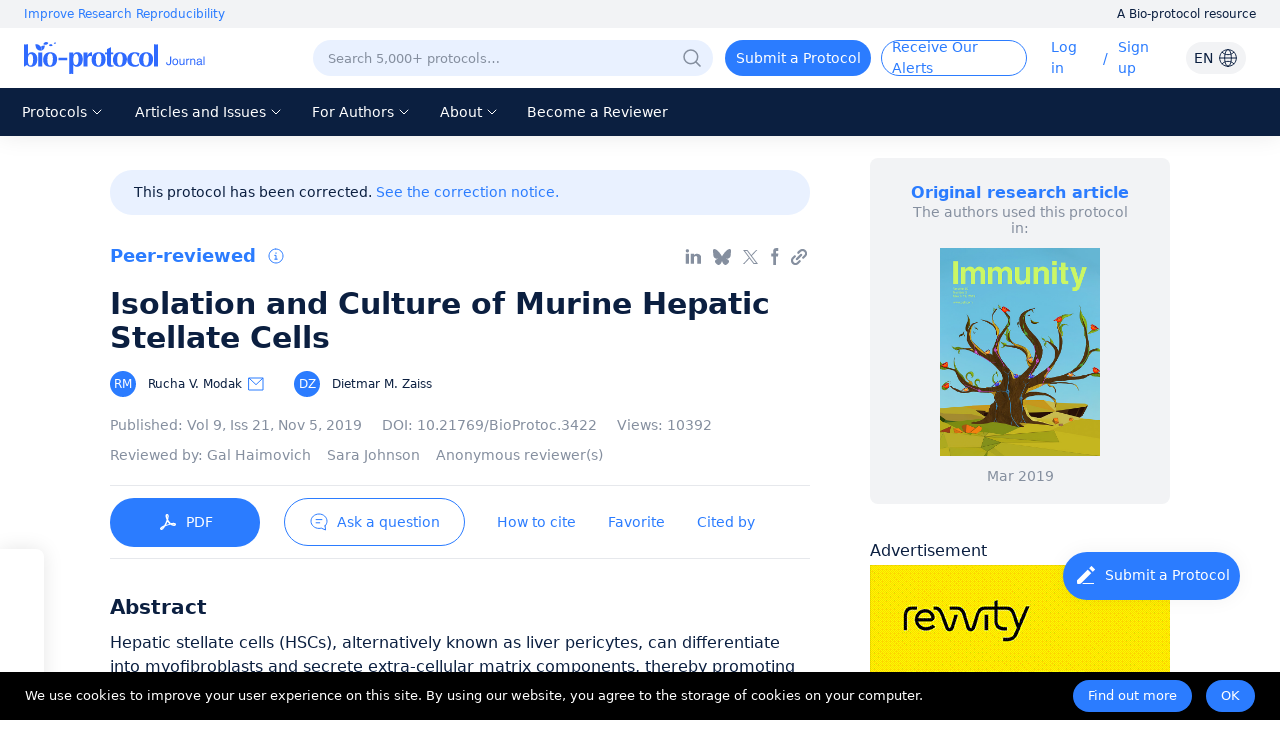

--- FILE ---
content_type: text/html; charset=utf-8
request_url: https://en.bio-protocol.org/en/bpdetail?id=3422&type=0
body_size: 36278
content:
<!doctype html>
<html data-n-head-ssr lang="en" data-n-head="%7B%22lang%22:%7B%22ssr%22:%22en%22%7D%7D">
  <head >
    <meta data-n-head="ssr" charset="utf-8"><meta data-n-head="ssr" name="viewport" content="width=device-width, initial-scale=1, minimum-scale=1.0, maximum-scale=1.0, user-scalable=no"><meta data-n-head="ssr" name="format-detection" content="telephone=no"><meta data-n-head="ssr" name="title" content="Isolation and Culture of Murine Hepatic Stellate Cells"><meta data-n-head="ssr" name="description" content="Hepatic stellate cells (HSCs), alternatively known as liver pericytes, can differentiate into myofibroblasts and secrete extra-cellular matrix components, thereby promoting wound healing and fibrosis. Studying HSCs can provide insights into the pathological mechanisms governing these processes. HSC isolation methods typically comprise of enzymatic digestion followed by density gradient centrifugation and/or Fluorescent Activated Cell Sorting (FACS) mediated sorting. In this protocol, we describe a step-wise method for HSC isolation that utilizes Pronase and Collagenase for enzymatic tissue dissociation, followed by an Optiprep based density gradient centrifugation. The isolation can be performed using common media and buffers, and without the use of any special equipment for liver perfusion and HSC isolation. The technique yields ex vivo HSCs, suitable for use in assays."><meta data-n-head="ssr" name="keywords" content="Hepatic stellate cells,extracellular matrix,Enzymatic digestion,Pronase,Optiprep"><meta data-n-head="ssr" data-hid="title" property="og:title" content="Isolation and Culture of Murine Hepatic Stellate Cells"><meta data-n-head="ssr" property="og:image" content="https://cdn.bio-protocol.org/forum/fe/static/share_logo.png"><meta data-n-head="ssr" property="og:type" content="website"><meta data-n-head="ssr" property="og:url" content=""><meta data-n-head="ssr" name="citation_title" content="Isolation and Culture of Murine Hepatic Stellate Cells"><meta data-n-head="ssr" name="citation_author" content="Rucha V. Modak"><meta data-n-head="ssr" name="citation_author" content="Dietmar M. Zaiss"><meta data-n-head="ssr" name="citation_publication_date" content="2019/11/05"><meta data-n-head="ssr" name="citation_journal_title" content="Bio-protocol"><meta data-n-head="ssr" name="citation_volume" content="9"><meta data-n-head="ssr" name="citation_issue" content="21"><meta data-n-head="ssr" name="citation_doi" content="10.21769/BioProtoc.3422"><meta data-n-head="ssr" name="citation_pdf_url" content="https://en.bio-protocol.org/pdf/Bio-protocol3422.pdf"><title>Isolation and Culture of Murine Hepatic Stellate Cells</title><link data-n-head="ssr" rel="icon" type="image/x-icon" href="/favicon.ico"><link data-n-head="ssr" rel="preconnect" href="https://cdn.bio-protocol.org"><link data-n-head="ssr" rel="dns-prefetch" href="https://cdn.bio-protocol.org"><link data-n-head="ssr" rel="canonical" href="https://bio-protocol.org/en/bpdetail?id=3422&amp;type=0"><link rel="preload" href="https://cdn.bio-protocol.org/journal/_nuxt/client/f193331.js" as="script"><link rel="preload" href="https://cdn.bio-protocol.org/journal/_nuxt/client/css/1bee942.css" as="style"><link rel="preload" href="https://cdn.bio-protocol.org/journal/_nuxt/client/ded18b0.js" as="script"><link rel="preload" href="https://cdn.bio-protocol.org/journal/_nuxt/client/649f539.js" as="script"><link rel="preload" href="https://cdn.bio-protocol.org/journal/_nuxt/client/4a062d1.js" as="script"><link rel="preload" href="https://cdn.bio-protocol.org/journal/_nuxt/client/css/7ea8c96.css" as="style"><link rel="preload" href="https://cdn.bio-protocol.org/journal/_nuxt/client/de29339.js" as="script"><link rel="preload" href="https://cdn.bio-protocol.org/journal/_nuxt/client/css/90b5fbd.css" as="style"><link rel="preload" href="https://cdn.bio-protocol.org/journal/_nuxt/client/cb3fb24.js" as="script"><link rel="preload" href="https://cdn.bio-protocol.org/journal/_nuxt/client/d12dfec.js" as="script"><link rel="preload" href="https://cdn.bio-protocol.org/journal/_nuxt/client/3b48802.js" as="script"><link rel="preload" href="https://cdn.bio-protocol.org/journal/_nuxt/client/5e24790.js" as="script"><link rel="preload" href="https://cdn.bio-protocol.org/journal/_nuxt/client/f0f5800.js" as="script"><link rel="preload" href="https://cdn.bio-protocol.org/journal/_nuxt/client/css/86d8ea7.css" as="style"><link rel="preload" href="https://cdn.bio-protocol.org/journal/_nuxt/client/176494c.js" as="script"><link rel="preload" href="https://cdn.bio-protocol.org/journal/_nuxt/client/ba3e52a.js" as="script"><link rel="preload" href="https://cdn.bio-protocol.org/journal/_nuxt/client/930a447.js" as="script"><link rel="preload" href="https://cdn.bio-protocol.org/journal/_nuxt/client/0854cb7.js" as="script"><link rel="preload" href="https://cdn.bio-protocol.org/journal/_nuxt/client/bf707d6.js" as="script"><link rel="preload" href="https://cdn.bio-protocol.org/journal/_nuxt/client/f4ec9f7.js" as="script"><link rel="preload" href="https://cdn.bio-protocol.org/journal/_nuxt/client/css/9bcbaf4.css" as="style"><link rel="preload" href="https://cdn.bio-protocol.org/journal/_nuxt/client/3d26396.js" as="script"><link rel="preload" href="https://cdn.bio-protocol.org/journal/_nuxt/client/css/6d07bd6.css" as="style"><link rel="preload" href="https://cdn.bio-protocol.org/journal/_nuxt/client/5ccf256.js" as="script"><link rel="preload" href="https://cdn.bio-protocol.org/journal/_nuxt/client/css/f1668bb.css" as="style"><link rel="preload" href="https://cdn.bio-protocol.org/journal/_nuxt/client/1eaf4fe.js" as="script"><link rel="preload" href="https://cdn.bio-protocol.org/journal/_nuxt/client/css/14b64e5.css" as="style"><link rel="preload" href="https://cdn.bio-protocol.org/journal/_nuxt/client/6cef0ce.js" as="script"><link rel="stylesheet" href="https://cdn.bio-protocol.org/journal/_nuxt/client/css/1bee942.css"><link rel="stylesheet" href="https://cdn.bio-protocol.org/journal/_nuxt/client/css/7ea8c96.css"><link rel="stylesheet" href="https://cdn.bio-protocol.org/journal/_nuxt/client/css/90b5fbd.css"><link rel="stylesheet" href="https://cdn.bio-protocol.org/journal/_nuxt/client/css/86d8ea7.css"><link rel="stylesheet" href="https://cdn.bio-protocol.org/journal/_nuxt/client/css/9bcbaf4.css"><link rel="stylesheet" href="https://cdn.bio-protocol.org/journal/_nuxt/client/css/6d07bd6.css"><link rel="stylesheet" href="https://cdn.bio-protocol.org/journal/_nuxt/client/css/f1668bb.css"><link rel="stylesheet" href="https://cdn.bio-protocol.org/journal/_nuxt/client/css/14b64e5.css">
  </head>
  <body >
    <div data-server-rendered="true" id="__nuxt"><div id="__layout"><div data-v-602d2368><div data-v-602d2368><!----> <div data-fetch-key="data-v-89d66b2c:0" class="header_box" style="position:relative;" data-v-89d66b2c data-v-602d2368><header data-v-89d66b2c><div class="header_wrap" data-v-89d66b2c><div class="global_slogan" data-v-89d66b2c><div class="slogan_box" data-v-89d66b2c><span class="global_pos" data-v-89d66b2c>Improve Research Reproducibility</span> <span class="resource_title" data-v-89d66b2c>A Bio-protocol resource</span></div></div> <div class="clearfix" data-v-89d66b2c></div> <div class="row nav_top_header" data-v-89d66b2c data-v-89d66b2c><div class="logo col-lg-3 col-12" data-v-89d66b2c data-v-89d66b2c><img src="https://cdn.bio-protocol.org/forum/fe/static/icon_journal.svg" alt="logo" style="margin-left:14px;" data-v-89d66b2c></div> <div class="col-lg-9 col-12" data-v-89d66b2c data-v-89d66b2c><ul class="header_content" style="float:right;" data-v-89d66b2c><!----> <li data-v-89d66b2c><div class="search_show" style="background:#E9F1FF;border:1px solid transparent;" data-v-89d66b2c><div class="input_wrap" data-v-89d66b2c><input type="text" placeholder="Search 5,000+ protocols…" value="" style="background:#E9F1FF;" data-v-89d66b2c></div> <div class="search_btn" style="display:none;" data-v-89d66b2c><div class="dif_div" style="display:none;" data-v-89d66b2c><div class="cursor" data-v-89d66b2c><img src="https://cdn.bio-protocol.org/forum/fe/static/icon_clear.svg" alt="clear" data-v-89d66b2c></div> <div class="search_line" data-v-89d66b2c></div></div> <div class="dif_div" data-v-89d66b2c><div class="cursor" data-v-89d66b2c><img src="https://cdn.bio-protocol.org/forum/fe/static/icon_tclear.svg" alt="clear" data-v-89d66b2c></div> <div class="search_line" style="background:transparent;" data-v-89d66b2c></div></div> <div class="search_icon" data-v-89d66b2c><img src="https://cdn.bio-protocol.org/forum/fe/static/icon_wsearch.svg" alt="search" data-v-89d66b2c></div></div> <div class="set_pos" data-v-89d66b2c><img src="https://cdn.bio-protocol.org/forum/fe/static/icon_search.svg" alt="search" data-v-89d66b2c></div></div></li> <div class="cleafix" data-v-89d66b2c></div> <!----> <li class="top_link submit_protocol hover_move cursor" data-v-89d66b2c>
              Submit a Protocol
            </li> <li class="top_link submit_Alerts hover_move cursor" data-v-89d66b2c>
              Receive Our Alerts
            </li> <li class="top_link operate_btn" style="margin-left:24px;min-width:42px;" data-v-89d66b2c><a href="javascript:;" data-v-89d66b2c>Log in</a></li> <li data-v-89d66b2c><span class="incline" data-v-89d66b2c>/</span></li> <li class="top_link operate_btn" style="min-width:52px;" data-v-89d66b2c><a href="javascript:;" data-v-89d66b2c>Sign up</a></li> <li class="top_link set_p0" style="display:none;" data-v-89d66b2c><div data-v-89d66b2c><div class="custom_avatar" data-v-89d66b2c></div></div> <ul class="protocolLink set_own" style="display:none;" data-v-89d66b2c><li data-v-89d66b2c><a href="https://en.bio-protocol.org/userhome.aspx?id=undefined" target="_blank" data-v-89d66b2c>My Bio Page</a></li> <li data-v-89d66b2c><div class="cursor" data-v-89d66b2c>Edit My Profile</div></li> <li data-v-89d66b2c><div class="cursor" data-v-89d66b2c>Change Password</div></li> <li data-v-89d66b2c><div class="cursor" data-v-89d66b2c>Log Out</div></li></ul></li> <li data-v-89d66b2c><div class="change_lang" data-v-89d66b2c><span data-v-89d66b2c>EN</span> <img src="https://cdn.bio-protocol.org/forum/fe/static/icon_language.svg" alt="change language" data-v-89d66b2c></div> <ul class="protocolLink set_lang" style="display:none;" data-v-89d66b2c><li class="active" data-v-89d66b2c><div class="cursor" data-v-89d66b2c>EN - English</div></li> <li data-v-89d66b2c><div class="cursor" data-v-89d66b2c>CN - 中文</div></li></ul> <div class="temp_div" data-v-89d66b2c></div></li></ul> <span style="clear:both;" data-v-89d66b2c></span></div></div> <div class="header_nav_wrap" data-v-89d66b2c><ul class="header_nav" data-v-89d66b2c><li class="top_link cursor hover_active protocol_nav" style="margin-left:18px;" data-v-89d66b2c><span data-v-89d66b2c>Protocols</span> <img src="https://cdn.bio-protocol.org/forum/fe/static/nav_down.svg" alt="down" style="display:;" data-v-89d66b2c> <img src="https://cdn.bio-protocol.org/forum/fe/static/nav_up.svg" alt="up" style="display:none;" data-v-89d66b2c> <ul class="protocolLink" style="display:none;" data-v-89d66b2c><li data-v-89d66b2c><a href="https://en.bio-protocol.org/category.aspx?fl1=2&amp;c=1" target="_blank" data-v-89d66b2c>Biochemistry</a></li> <li class="long_nav_li" data-v-89d66b2c><a href="https://en.bio-protocol.org/category.aspx?fl1=33&amp;c=1" target="_blank" data-v-89d66b2c>Bioinformatics and Computational Biology</a></li> <li data-v-89d66b2c><a href="https://en.bio-protocol.org/category.aspx?fl1=26&amp;c=1" target="_blank" data-v-89d66b2c>Biophysics</a></li> <li data-v-89d66b2c><a href="https://en.bio-protocol.org/category.aspx?fl1=15&amp;c=1" target="_blank" data-v-89d66b2c>Cancer Biology</a></li> <li data-v-89d66b2c><a href="https://en.bio-protocol.org/category.aspx?fl1=4&amp;c=1" target="_blank" data-v-89d66b2c>Cell Biology</a></li> <li data-v-89d66b2c><a href="https://en.bio-protocol.org/category.aspx?fl1=18&amp;c=1" target="_blank" data-v-89d66b2c>Developmental Biology</a></li> <li data-v-89d66b2c><a href="https://en.bio-protocol.org/category.aspx?fl1=10&amp;c=1" target="_blank" data-v-89d66b2c>Immunology</a></li> <li data-v-89d66b2c><a href="https://en.bio-protocol.org/category.aspx?fl1=12&amp;c=1" target="_blank" data-v-89d66b2c>Microbiology</a></li> <li data-v-89d66b2c><a href="https://en.bio-protocol.org/category.aspx?fl1=1&amp;c=1" target="_blank" data-v-89d66b2c>Molecular Biology</a></li> <li data-v-89d66b2c><a href="https://en.bio-protocol.org/category.aspx?fl1=6&amp;c=1" target="_blank" data-v-89d66b2c>Neuroscience</a></li> <li data-v-89d66b2c><a href="https://en.bio-protocol.org/category.aspx?fl1=22&amp;c=1" target="_blank" data-v-89d66b2c>Plant Science</a></li> <li data-v-89d66b2c><a href="https://en.bio-protocol.org/category.aspx?fl1=9&amp;c=1" target="_blank" data-v-89d66b2c>Stem Cell</a></li> <li data-v-89d66b2c><a href="https://en.bio-protocol.org/category.aspx?fl1=13&amp;c=1" target="_blank" data-v-89d66b2c>Systems Biology</a></li></ul></li> <li class="top_link cursor hover_active archive_nav" data-v-89d66b2c><span data-v-89d66b2c>Articles and Issues</span> <img src="https://cdn.bio-protocol.org/forum/fe/static/nav_down.svg" alt="down" style="display:;" data-v-89d66b2c> <img src="https://cdn.bio-protocol.org/forum/fe/static/nav_up.svg" alt="up" style="display:none;" data-v-89d66b2c> <ul class="protocolLink set_archive" style="display:none;" data-v-89d66b2c><li data-v-89d66b2c><a href="/en/archive" data-v-89d66b2c>
                  Current Issue
                </a></li> <li data-v-89d66b2c><a href="/en/archive" data-v-89d66b2c>
                  All Issues
                </a></li> <li data-v-89d66b2c><a href="/en/press" data-v-89d66b2c>
                  Articles In Press
                </a></li></ul></li> <li class="top_link cursor hover_active author_nav" data-v-89d66b2c><span data-v-89d66b2c>For Authors</span> <img src="https://cdn.bio-protocol.org/forum/fe/static/nav_down.svg" alt="down" style="display:;" data-v-89d66b2c> <img src="https://cdn.bio-protocol.org/forum/fe/static/nav_up.svg" alt="up" style="display:none;" data-v-89d66b2c> <ul class="protocolLink" style="display:none;" data-v-89d66b2c><li data-v-89d66b2c><a href="/en/authors" data-v-89d66b2c>Submission Procedure</a></li> <li data-v-89d66b2c><a href="/en/authors?type=guidelines" data-v-89d66b2c>Preparation Guidelines</a></li> <li data-v-89d66b2c><a href="/en/authors?type=submit" data-v-89d66b2c>Submit a Protocol</a></li> <li data-v-89d66b2c><a href="/en/authors?type=process" data-v-89d66b2c>Editorial Process</a></li> <li data-v-89d66b2c><a href="/en/authors?type=criteria" data-v-89d66b2c>Editorial Criteria</a></li> <li data-v-89d66b2c><a href="/en/authors?type=ai" data-v-89d66b2c>AI-Generated Material</a></li> <li data-v-89d66b2c><a href="/en/authors?type=ethics" data-v-89d66b2c>Publishing Ethics</a></li> <li data-v-89d66b2c><a href="/en/authors?type=interests" data-v-89d66b2c>Competing Interests</a></li> <li data-v-89d66b2c><a href="/en/authors?type=charges" data-v-89d66b2c>Article Processing Charges</a></li></ul></li> <li class="top_link cursor hover_active about_nav" data-v-89d66b2c><span data-v-89d66b2c>About</span> <img src="https://cdn.bio-protocol.org/forum/fe/static/nav_down.svg" alt="down" style="display:;" data-v-89d66b2c> <img src="https://cdn.bio-protocol.org/forum/fe/static/nav_up.svg" alt="up" style="display:none;" data-v-89d66b2c> <ul class="protocolLink set_about" style="display:none;" data-v-89d66b2c><li data-v-89d66b2c><a href="/en/about" data-v-89d66b2c>About Us</a></li> <li data-v-89d66b2c><a href="/en/about?type=aims" data-v-89d66b2c>Aims ＆ Scope</a></li> <li data-v-89d66b2c><a href="/en/about?type=advisory" data-v-89d66b2c>Advisors</a></li> <li data-v-89d66b2c><a href="/en/about?type=editorial" data-v-89d66b2c>Editors</a></li> <li data-v-89d66b2c><a href="/en/about?type=peer" data-v-89d66b2c>Reviewers</a></li> <li data-v-89d66b2c><a href="/en/about?type=lm" data-v-89d66b2c>Leadership and Management</a></li> <li data-v-89d66b2c><a href="/en/about?type=policy " data-v-89d66b2c>Open Access Policy</a></li> <li data-v-89d66b2c><a href="/en/about?type=ca" data-v-89d66b2c>Content Availability and Indexing</a></li> <li data-v-89d66b2c><a href="/en/about?type=jp#journal" data-v-89d66b2c>Journal Partners</a></li> <li data-v-89d66b2c><a href="/en/about?type=pm#pm" data-v-89d66b2c>Professional Memberships</a></li> <li data-v-89d66b2c><a href="/en/about?type=contact" data-v-89d66b2c>Contact Us</a></li></ul></li> <li class="top_link hover_active alerts_nav" data-v-89d66b2c><a href="/en/becomereviewer" data-v-89d66b2c>Become a Reviewer</a></li></ul></div></div> <!----> <!----></header> <div class="mask_box" style="display:none;" data-v-89d66b2c></div> <div class="more_nav hover_move" style="left:-100%;display:none;" data-v-89d66b2c><div class="nav_list" data-v-89d66b2c><div class="close_btn" data-v-89d66b2c><div class="change_lang" data-v-89d66b2c><span data-v-89d66b2c>EN</span> <img src="https://cdn.bio-protocol.org/forum/fe/static/icon_language.svg" alt="change language" data-v-89d66b2c></div> <ul class="protocolLink set_lang" style="display:none;" data-v-89d66b2c><li class="active" data-v-89d66b2c><div class="cursor" data-v-89d66b2c>EN - English</div></li> <li data-v-89d66b2c><div class="cursor" data-v-89d66b2c>CN - 中文</div></li></ul> <div class="temp_div" style="display:;" data-v-89d66b2c></div> <div data-v-89d66b2c><img src="https://cdn.bio-protocol.org/forum/fe/static/icon_lclose.svg" alt="close" data-v-89d66b2c></div></div> <div class="clearfix" data-v-89d66b2c></div> <div class="mobile_info" data-v-89d66b2c><div class="user_box" data-v-89d66b2c><div data-v-89d66b2c><img src="https://cdn.bio-protocol.org/forum/fe/static/icon_avatar.svg" alt="avatar" style="display:;" data-v-89d66b2c> <img src="" alt="" style="display:none;" data-v-89d66b2c> <div class="custom_avatar" style="display:none;" data-v-89d66b2c></div></div> <div style="display:;" data-v-89d66b2c><span data-v-89d66b2c>Log in</span> <span data-v-89d66b2c> / </span> <span data-v-89d66b2c>Sign up</span></div> <p style="display:none;" data-v-89d66b2c></p></div> <div class="login_operate" style="display:none;" data-v-89d66b2c><div data-v-89d66b2c><a href="https://en.bio-protocol.org/userhome.aspx?id=undefined" target="_blank" data-v-89d66b2c><img src="https://cdn.bio-protocol.org/forum/fe/static/icon_my.svg" alt="my page" data-v-89d66b2c> <span data-v-89d66b2c>Bio Page</span></a></div> <div class="edit_box" data-v-89d66b2c><img src="https://cdn.bio-protocol.org/forum/fe/static/icon_editp.svg" alt="edit" data-v-89d66b2c> <span data-v-89d66b2c>Edit Profile</span></div></div> <div class="clearfix" data-v-89d66b2c></div></div> <ul class="main_nav" data-v-89d66b2c><li class="active" data-v-89d66b2c><a href="javascript:;" data-v-89d66b2c>Home</a></li> <li class="protocols_nav" data-v-89d66b2c><div data-v-89d66b2c><span data-v-89d66b2c>Protocols</span> <img src="https://cdn.bio-protocol.org/forum/fe/static/icon_down.svg" alt="down" style="display:;" data-v-89d66b2c> <img src="https://cdn.bio-protocol.org/forum/fe/static/icon_up.svg" alt="up" style="display:none;" data-v-89d66b2c></div> <ul class="protocol_link" style="display:none;" data-v-89d66b2c><li data-v-89d66b2c><a href="https://en.bio-protocol.org/category.aspx?fl1=2&amp;c=1" target="_blank" data-v-89d66b2c>Biochemistry</a></li> <li class="long_nav_li" data-v-89d66b2c><a href="https://en.bio-protocol.org/category.aspx?fl1=33&amp;c=1" target="_blank" data-v-89d66b2c>Bioinformatics and Computational Biology</a></li> <li data-v-89d66b2c><a href="https://en.bio-protocol.org/category.aspx?fl1=26&amp;c=1" target="_blank" data-v-89d66b2c>Biophysics</a></li> <li data-v-89d66b2c><a href="https://en.bio-protocol.org/category.aspx?fl1=15&amp;c=1" target="_blank" data-v-89d66b2c>Cancer Biology</a></li> <li data-v-89d66b2c><a href="https://en.bio-protocol.org/category.aspx?fl1=4&amp;c=1" target="_blank" data-v-89d66b2c>Cell Biology</a></li> <li data-v-89d66b2c><a href="https://en.bio-protocol.org/category.aspx?fl1=18&amp;c=1" target="_blank" data-v-89d66b2c>Developmental Biology</a></li> <li data-v-89d66b2c><a href="https://en.bio-protocol.org/category.aspx?fl1=10&amp;c=1" target="_blank" data-v-89d66b2c>Immunology</a></li> <li data-v-89d66b2c><a href="https://en.bio-protocol.org/category.aspx?fl1=12&amp;c=1" target="_blank" data-v-89d66b2c>Microbiology</a></li> <li data-v-89d66b2c><a href="https://en.bio-protocol.org/category.aspx?fl1=1&amp;c=1" target="_blank" data-v-89d66b2c>Molecular Biology</a></li> <li data-v-89d66b2c><a href="https://en.bio-protocol.org/category.aspx?fl1=6&amp;c=1" target="_blank" data-v-89d66b2c>Neuroscience</a></li> <li data-v-89d66b2c><a href="https://en.bio-protocol.org/category.aspx?fl1=22&amp;c=1" target="_blank" data-v-89d66b2c>Plant Science</a></li> <li data-v-89d66b2c><a href="https://en.bio-protocol.org/category.aspx?fl1=9&amp;c=1" target="_blank" data-v-89d66b2c>Stem Cell</a></li> <li data-v-89d66b2c><a href="https://en.bio-protocol.org/category.aspx?fl1=13&amp;c=1" target="_blank" data-v-89d66b2c>Systems Biology</a></li></ul></li> <li class="protocols_nav" data-v-89d66b2c><div data-v-89d66b2c><span data-v-89d66b2c>Articles and Issues</span> <img src="https://cdn.bio-protocol.org/forum/fe/static/icon_down.svg" alt="down" style="display:;" data-v-89d66b2c> <img src="https://cdn.bio-protocol.org/forum/fe/static/icon_up.svg" alt="up" style="display:none;" data-v-89d66b2c></div> <ul class="protocol_link set_archive" style="display:none;" data-v-89d66b2c><li data-v-89d66b2c><a href="/en/archive" data-v-89d66b2c>Current Issue</a></li> <li data-v-89d66b2c><a href="/en/archive" data-v-89d66b2c>All Issues</a></li> <li data-v-89d66b2c><a href="/en/press" data-v-89d66b2c>Articles In Press</a></li></ul></li> <li class="protocols_nav" data-v-89d66b2c><div data-v-89d66b2c><span data-v-89d66b2c>For Authors</span> <img src="https://cdn.bio-protocol.org/forum/fe/static/icon_down.svg" alt="down" style="display:;" data-v-89d66b2c> <img src="https://cdn.bio-protocol.org/forum/fe/static/icon_up.svg" alt="up" style="display:none;" data-v-89d66b2c></div> <ul class="protocol_link" style="display:none;" data-v-89d66b2c><li data-v-89d66b2c><a href="/en/authors" data-v-89d66b2c>Submission Procedure</a></li> <li data-v-89d66b2c><a href="/en/authors?type=guidelines" data-v-89d66b2c>Preparation Guidelines</a></li> <li data-v-89d66b2c><a href="/en/authors?type=submit" data-v-89d66b2c>Submit a Protocol</a></li> <li data-v-89d66b2c><a href="/en/authors?type=process" data-v-89d66b2c>Editorial Process</a></li> <li data-v-89d66b2c><a href="/en/authors?type=criteria" data-v-89d66b2c>Editorial Criteria</a></li> <li data-v-89d66b2c><a href="/en/authors?type=ai" data-v-89d66b2c>AI-Generated Material</a></li> <li data-v-89d66b2c><a href="/en/authors?type=ethics" data-v-89d66b2c>Publishing Ethics</a></li> <li data-v-89d66b2c><a href="/en/authors?type=interests" data-v-89d66b2c>Competing Interests</a></li> <li data-v-89d66b2c><a href="/en/authors?type=charges" data-v-89d66b2c>Article Processing Charges</a></li></ul></li> <li class="protocols_nav" data-v-89d66b2c><div data-v-89d66b2c><span data-v-89d66b2c>About</span> <img src="https://cdn.bio-protocol.org/forum/fe/static/icon_down.svg" alt="down" style="display:;" data-v-89d66b2c> <img src="https://cdn.bio-protocol.org/forum/fe/static/icon_up.svg" alt="up" style="display:none;" data-v-89d66b2c></div> <ul class="protocol_link" style="display:none;" data-v-89d66b2c><li data-v-89d66b2c><a href="/en/about" data-v-89d66b2c>About Us</a></li> <li data-v-89d66b2c><a href="/en/about?type=aims" data-v-89d66b2c>Aims ＆ Scope</a></li> <li data-v-89d66b2c><a href="/en/about?type=advisory" data-v-89d66b2c>Advisors</a></li> <li data-v-89d66b2c><a href="/en/about?type=editorial" data-v-89d66b2c>Editors</a></li> <li data-v-89d66b2c><a href="/en/about?type=peer" data-v-89d66b2c>Reviewers</a></li> <li data-v-89d66b2c><a href="/en/about?type=lm" data-v-89d66b2c>Leadership and Management</a></li> <li data-v-89d66b2c><a href="/en/about?type=policy" data-v-89d66b2c>Open Access Policy</a></li> <li data-v-89d66b2c><a href="/en/about?type=ca" data-v-89d66b2c>Content Availability and Indexing</a></li> <li data-v-89d66b2c><a href="/en/about?type=jp#journal" data-v-89d66b2c>Journal Partners</a></li> <li data-v-89d66b2c><a href="/en/about?type=pm#pm" data-v-89d66b2c>Professional Memberships</a></li> <li data-v-89d66b2c><a href="/en/about?type=contact" data-v-89d66b2c>Contact Us</a></li></ul></li> <li data-v-89d66b2c><a href="/en/becomereviewer" data-v-89d66b2c>Become a Reviewer</a></li></ul> <div class="reset_box" data-v-89d66b2c><a class="submit_protocol" data-v-89d66b2c>Submit a Protocol</a> <a class="submit_Alerts" data-v-89d66b2c>Receive Our Alerts</a> <div style="display:none;" data-v-89d66b2c><span data-v-89d66b2c>Reset Password</span> <span data-v-89d66b2c>Log Out</span></div></div></div></div> <!----> <!----></div> <div class="container" data-v-cf5cf382 data-v-cf5cf382 data-v-602d2368><div class="row" data-v-cf5cf382 data-v-cf5cf382><div class="col-lg-8 col-12" data-v-cf5cf382 data-v-cf5cf382><div class="correction_tip" data-v-cf5cf382><!----> <span data-v-cf5cf382>This protocol has been corrected. </span> <a href="/en/bpdetail?id=4942&amp;type=0" target="_blank" data-v-cf5cf382><!----> <span data-v-cf5cf382>See the correction notice.</span></a></div></div></div> <!----> <div data-v-cf5cf382><div class="row" data-v-cf5cf382 data-v-cf5cf382><div class="col-lg-8 col-12" data-v-cf5cf382 data-v-cf5cf382><!----> <!----> <div class="footer_link" data-v-cf5cf382><div class="protocol_flag" data-v-cf5cf382><!----> <!----> <div class="show_tag" data-v-cf5cf382>
              Peer-reviewed</div> <!----> <span data-v-cf5cf382><div role="tooltip" id="el-popover-4187" aria-hidden="true" class="el-popover el-popper" style="width:300px;display:none;"><!----><span data-v-cf5cf382>Protocol published in the <em data-v-cf5cf382>Bio-protocol</em> journal</span> <!----> <!----> </div><span class="el-popover__reference-wrapper"><img src="https://cdn.bio-protocol.org/forum/fe/static/icon_tooltip.svg" alt="tooltip" class="tooltip_img" data-v-cf5cf382></span></span></div> <div class="link_wrap" data-v-cf5cf382><div class="link_icon set_ml0 linkin_share" data-v-cf5cf382></div> <div class="link_icon bluesky_share" data-v-cf5cf382></div> <div class="link_icon x_share" data-v-cf5cf382></div> <div class="link_icon facebook_share" data-v-cf5cf382></div> <!----> <!----> <!----> <!----> <div class="link_icon lock_link copy_share" data-v-cf5cf382></div></div></div> <h1 class="protocol_title" data-v-cf5cf382>Isolation and Culture of Murine Hepatic Stellate Cells</h1> <!----> <div class="list_person" data-v-cf5cf382><div class="author_box" data-v-cf5cf382><a href="https://en.bio-protocol.org/userhome.aspx?id=1199254" target="_blank" data-v-cf5cf382><span class="avatar_wrap cursor" data-v-cf5cf382><!----><!----><!----><!----><!----><!----><!----> <div data-v-cf5cf382><!----> <!----> <div data-v-cf5cf382><span class="set_flex" data-v-cf5cf382><span class="custom_avatar" data-v-cf5cf382>RM</span> <span data-v-cf5cf382>Rucha V. Modak</span> <img slot="reference" src="https://cdn.bio-protocol.org/forum/fe/static/icon_email.svg" alt="email" class="cursor email_icon" data-v-cf5cf382></span></div> <!----></div></span></a> <!----> <!----> <!----> <!----></div><div class="author_box" data-v-cf5cf382><a href="https://en.bio-protocol.org/userhome.aspx?id=1199255" target="_blank" data-v-cf5cf382><span class="avatar_wrap cursor" data-v-cf5cf382><!----><!----><!----><!----><!----><!----><!----> <div data-v-cf5cf382><!----> <!----> <div data-v-cf5cf382><span class="set_flex" data-v-cf5cf382><span class="custom_avatar" data-v-cf5cf382>DZ</span> <span class="set_mr0" data-v-cf5cf382>Dietmar M. Zaiss</span> <!----></span></div> <!----></div></span></a> <!----> <!----> <!----> <!----></div> <div class="clearfix" data-v-cf5cf382></div></div> <p class="protocol_tag" data-v-cf5cf382><!----> <!----> <span class="mobile_dis" data-v-cf5cf382><span data-v-cf5cf382>Published:
              <a href="/en/archive?vol=9&amp;issid=1227" class="set_mr0" data-v-cf5cf382><span data-v-cf5cf382>Vol
                  9, </span> <span data-v-cf5cf382>Iss
                  21, </span> <span class="doi_box" data-v-cf5cf382>Nov 5, 2019</span></a></span> <!----></span> <!----> <span class="mobile_dis" data-v-cf5cf382><span data-v-cf5cf382><span data-v-cf5cf382>DOI: </span> <a href="https://doi.org/10.21769/BioProtoc.3422" target="_blank" class="set_mr0" data-v-cf5cf382><span class="doi_box" data-v-cf5cf382>10.21769/BioProtoc.3422</span></a></span> <span data-v-cf5cf382><span data-v-cf5cf382>Views:</span> <span data-v-cf5cf382>10392</span></span></span></p> <p class="protocol_tag" data-v-cf5cf382><span class="doi_box set_mr0" data-v-cf5cf382>
            Reviewed by: <span data-v-cf5cf382><a href="https://en.bio-protocol.org/userhome.aspx?id=3013" target="_blank" data-v-cf5cf382>Gal Haimovich</a></span><span data-v-cf5cf382><a href="https://en.bio-protocol.org/userhome.aspx?id=744" target="_blank" data-v-cf5cf382>Sara Johnson</a></span><span data-v-cf5cf382><span class="no_url" data-v-cf5cf382>Anonymous reviewer(s)</span></span></span></p> <div class="operate" data-v-cf5cf382><div class="download_wrap" data-v-cf5cf382><div class="download_pdf hover_move" data-v-cf5cf382><div class="download_box" data-v-cf5cf382><img src="https://cdn.bio-protocol.org/forum/fe/static/icon_dpdf.svg" alt="download pdf" data-v-cf5cf382> <span data-v-cf5cf382>PDF</span> <a href="https://en.bio-protocol.org/epdf/3422" style="display:none;" data-v-cf5cf382>PDF</a></div></div> <!----> <div class="ask_question hover_move" data-v-cf5cf382><img src="https://cdn.bio-protocol.org/forum/fe/static/icon_ask.svg" alt="ask" class="hover_move" data-v-cf5cf382> <img src="https://cdn.bio-protocol.org/forum/fe/static/icon_hask.svg" alt="ask" class="hover_move" style="display:none;" data-v-cf5cf382> <span class="hover_move" style="color:#2B7CFF;" data-v-cf5cf382>Ask a question</span></div></div> <div class="other_operate" data-v-cf5cf382><div class="cursor" data-v-cf5cf382><div class="cursor hover_move" data-v-cf5cf382><span class="hover_move span_set" style="color:#2B7CFF;" data-v-cf5cf382>How to cite</span></div></div> <div class="cursor" data-v-cf5cf382><span class="hover_move span_set" style="color:#2B7CFF;" data-v-cf5cf382>Favorite</span></div> <div class="cursor" data-v-cf5cf382><span class="span_set cursor" style="color:#2B7CFF;" data-v-cf5cf382>Cited by</span></div> <!----> <div class="clearfix" data-v-cf5cf382></div></div></div> <!----></div> <div class="right_box" data-v-cf5cf382><!----> <div class="clearfix" data-v-cf5cf382></div> <div class="article_box" data-v-cf5cf382><p class="article_type" data-v-cf5cf382>Original research article</p> <p data-v-cf5cf382>The authors used this protocol in:</p> <div data-v-cf5cf382><a href="http://www.ncbi.nlm.nih.gov/pubmed/30770250" target="_blank" data-v-cf5cf382><img src="https://en-cdn.bio-protocol.org/imageup/photo/20191031031246453.jpg" alt="Cover of Immunity, featuring study using the protocol." data-v-cf5cf382></a></div> <p data-v-cf5cf382>Mar 2019</p></div> <div class="clearfix" data-v-cf5cf382></div> <div class="ad_bbox" data-v-cf5cf382><p class="ad_title" data-v-cf5cf382>Advertisement</p> <!----> <div class="ad_wrap" data-v-cf5cf382><div class="ad_box" data-v-cf5cf382><a href="https://s.bio-protocol.org/09795665a93b5270?is_ad=true&amp;number=600040393039413250&amp;display_number=604223723747672067" target="_blank" data-v-cf5cf382><div data-v-cf5cf382><img src="https://cdn.bio-protocol.org/advertisement/png/1c99ae783c8d32a5c16b708ddd296163.gif" alt="Bead-beating Cell Lysis Tubes for Tough Tissues and Matrices" data-v-cf5cf382></div></a></div></div></div> <div class="clearfix" data-v-cf5cf382></div> <!----> <div class="clearfix" data-v-cf5cf382></div> <a href="/en/psi?source=protocol" data-v-cf5cf382><div class="request_box" data-v-cf5cf382><img src="https://cdn.bio-protocol.org/journal/img/bpdetail_psi_v2.jpg" alt="Presubmission Inquiry" class="img_psi" data-v-cf5cf382></div></a> <div class="clearfix" data-v-cf5cf382></div> <div class="collectionlist" data-v-cf5cf382><p class="rap_title" data-v-cf5cf382>Protocol Collections</p> <p class="search_form" data-v-cf5cf382>Comprehensive collections of detailed, peer-reviewed protocols focusing on specific topics</p> <div class="swiper-container swiper" data-v-cf5cf382><div class="swiper-wrapper"><div class="swiper-slide" data-v-cf5cf382><a href="https://en.bio-protocol.org/ebookinfo.aspx?id=14&amp;code=1&amp;source=P0" target="_blank" data-v-cf5cf382><img src="https://en-cdn.bio-protocol.org/imagesUP/eBook/Cover/cancer-1_0_20220712022341.jpg" alt="Cancer Research" data-v-cf5cf382></a></div><div class="swiper-slide" data-v-cf5cf382><a href="https://en.bio-protocol.org/ebookinfo.aspx?id=15&amp;code=1&amp;source=P0" target="_blank" data-v-cf5cf382><img src="https://en-cdn.bio-protocol.org/imagesUP/eBook/Cover/IMMUNOLOGY-1_0_20220712022945.jpg" alt="Immunology" data-v-cf5cf382></a></div><div class="swiper-slide" data-v-cf5cf382><a href="https://en.bio-protocol.org/ebookinfo.aspx?id=16&amp;code=1&amp;source=P0" target="_blank" data-v-cf5cf382><img src="https://en-cdn.bio-protocol.org/imagesUP/eBook/Cover/Development-1_0_20220712023149.jpg" alt="Developmental Biology" data-v-cf5cf382></a></div><div class="swiper-slide" data-v-cf5cf382><a href="https://en.bio-protocol.org/ebookinfo.aspx?id=17&amp;code=1&amp;source=P0" target="_blank" data-v-cf5cf382><img src="https://en-cdn.bio-protocol.org/imagesUP/eBook/Cover/Microbiology-1_0_20220712023408.jpg" alt="Microbiology" data-v-cf5cf382></a></div><div class="swiper-slide" data-v-cf5cf382><a href="https://en.bio-protocol.org/ebookinfo.aspx?id=18&amp;code=1&amp;source=P0" target="_blank" data-v-cf5cf382><img src="https://en-cdn.bio-protocol.org/imagesUP/eBook/Cover/Neuroscience-1_0_20220712023509.jpg" alt="Neuroscience" data-v-cf5cf382></a></div><div class="swiper-slide" data-v-cf5cf382><a href="https://en.bio-protocol.org/ebookinfo.aspx?id=22&amp;code=1&amp;source=P0" target="_blank" data-v-cf5cf382><img src="https://en-cdn.bio-protocol.org/imagesUP/eBook/Cover/Cell-imaging-collection-2023-v5-1_0_20231129214805_22_20250717233140.jpg" alt="Cell Imaging - A Special Collection for Cell Bio 2023" data-v-cf5cf382></a></div></div></div> <!----> <div class="see_more" data-v-cf5cf382><a href="https://bio-protocol.org/ebooks.aspx?source=P0" target="_blank" data-v-cf5cf382><span data-v-cf5cf382>See all</span> <img src="https://cdn.bio-protocol.org/forum/fe/static/icon_next.svg" alt="more" data-v-cf5cf382></a></div></div> <div class="clearfix" data-v-cf5cf382></div> <div class="relate_box" data-v-cf5cf382><p class="relate_titile" data-v-cf5cf382>Related protocols</p> <div class="single_relate" data-v-cf5cf382><a href="/en/bpdetail?id=5479&amp;type=0" data-v-cf5cf382><div class="top_content" data-v-cf5cf382><div class="left_box" data-v-cf5cf382><img src="https://en-cdn.bio-protocol.org/imageup/arcimg/20250925181824206.jpg?t=1769782730" alt="Identification and Sorting of Adipose Inflammatory and Metabolically Activated Macrophages in Diet-Induced Obesity" data-v-cf5cf382></div> <p data-v-cf5cf382>Identification and Sorting of Adipose Inflammatory and Metabolically Activated Macrophages in Diet-Induced Obesity</p></div></a> <p class="author_str" data-v-cf5cf382>Dan Wu [...] Weidong Wang</p> <p class="author_str date_str" data-v-cf5cf382><span data-v-cf5cf382>Oct 20, 2025</span> <span class="set_mlh" data-v-cf5cf382>2223 Views</span></p></div><div class="single_relate" data-v-cf5cf382><a href="/en/bpdetail?id=5518&amp;type=0" data-v-cf5cf382><div class="top_content" data-v-cf5cf382><div class="left_box" data-v-cf5cf382><img src="https://en-cdn.bio-protocol.org/imageup/arcimg/20251030194342170.jpg?t=1769782730" alt="Selective Enrichment and Identification of Cerebrospinal Fluid-Contacting Neurons In Vitro via PKD2L1 Promoter-Driven Lentiviral System" data-v-cf5cf382></div> <p data-v-cf5cf382>Selective Enrichment and Identification of Cerebrospinal Fluid-Contacting Neurons In Vitro via PKD2L1 Promoter-Driven Lentiviral System</p></div></a> <p class="author_str" data-v-cf5cf382>Wei Tan [...] Qing Li</p> <p class="author_str date_str" data-v-cf5cf382><span data-v-cf5cf382>Nov 20, 2025</span> <span class="set_mlh" data-v-cf5cf382>1335 Views</span></p></div><div class="single_relate" data-v-cf5cf382><a href="/en/bpdetail?id=5530&amp;type=0" data-v-cf5cf382><div class="top_content" data-v-cf5cf382><div class="left_box" data-v-cf5cf382><img src="https://en-cdn.bio-protocol.org/imageup/arcimg/20251118203020497.jpg?t=1769782730" alt="Revisiting Primary Microglia Isolation Protocol: An Improved Method for Microglia Extraction" data-v-cf5cf382></div> <p data-v-cf5cf382>Revisiting Primary Microglia Isolation Protocol: An Improved Method for Microglia Extraction</p></div></a> <p class="author_str" data-v-cf5cf382>Jianwei Li [...] Guohui Lu</p> <p class="author_str date_str" data-v-cf5cf382><span data-v-cf5cf382>Dec 5, 2025</span> <span class="set_mlh" data-v-cf5cf382>1444 Views</span></p></div></div> <div class="clearfix" data-v-cf5cf382></div></div> <!----></div> <div class="row" data-v-cf5cf382 data-v-cf5cf382><div class="nav_tag col-lg-8 col-12" data-v-cf5cf382 data-v-cf5cf382><!----> <div class="Abstract" data-v-cf5cf382><p class="pptt" id="biaoti0">Abstract</p><div class="content_box no_border set_p0"><p>Hepatic stellate cells (HSCs), alternatively known as liver pericytes, can differentiate into myofibroblasts and secrete extra-cellular matrix components, thereby promoting wound healing and fibrosis. Studying HSCs can provide insights into the pathological mechanisms governing these processes. HSC isolation methods typically comprise of enzymatic digestion followed by density gradient centrifugation and/or Fluorescent Activated Cell Sorting (FACS) mediated sorting. In this protocol, we describe a step-wise method for HSC isolation that utilizes Pronase and Collagenase for enzymatic tissue dissociation, followed by an Optiprep based density gradient centrifugation. The isolation can be performed using common media and buffers, and without the use of any special equipment for liver perfusion and HSC isolation. The technique yields <em>ex vivo</em> HSCs, suitable for use in assays.</p><span class="keywords_tag">Keywords: </span><a href="/en/searchlist?content=Hepatic stellate cells"
              target="_blank"
              onclick="keywordClick('441573298500468836','Hepatic stellate cells')"
              class="k_link">
              <span>Hepatic stellate cells</span>
              <img src="https://cdn.bio-protocol.org/forum/fe/static/icon_ksearch.svg" alt="search" class="k_search"/>
            </a><a href="/en/searchlist?content=extracellular matrix"
              target="_blank"
              onclick="keywordClick('441573298500468836','extracellular matrix')"
              class="k_link">
              <span>extracellular matrix</span>
              <img src="https://cdn.bio-protocol.org/forum/fe/static/icon_ksearch.svg" alt="search" class="k_search"/>
            </a><a href="/en/searchlist?content=Enzymatic digestion"
              target="_blank"
              onclick="keywordClick('441573298500468836','Enzymatic digestion')"
              class="k_link">
              <span>Enzymatic digestion</span>
              <img src="https://cdn.bio-protocol.org/forum/fe/static/icon_ksearch.svg" alt="search" class="k_search"/>
            </a><a href="/en/searchlist?content=Pronase"
              target="_blank"
              onclick="keywordClick('441573298500468836','Pronase')"
              class="k_link">
              <span>Pronase</span>
              <img src="https://cdn.bio-protocol.org/forum/fe/static/icon_ksearch.svg" alt="search" class="k_search"/>
            </a><a href="/en/searchlist?content=Optiprep"
              target="_blank"
              onclick="keywordClick('441573298500468836','Optiprep')"
              class="k_link">
              <span>Optiprep</span>
              <img src="https://cdn.bio-protocol.org/forum/fe/static/icon_ksearch.svg" alt="search" class="k_search"/>
            </a></div></div> <div class="bg_wrap Background" data-v-cf5cf382><p class="pptt" id="biaoti1">Background</p><p>Hepatic stellate cells (HSCs) harbor in the perisinusoidal space amidst the endothelial cells and hepatocytes. Under homeostatic conditions, HSCs assume a quiescent state comprising about 15% of the liver resident cells (Friedman, 2008). Upon activation, HSCs can differentiate into myofibroblasts producing copious amount of extra-cellular matrix components, such as collagen. <br/><br/>Originally, rat livers were utilized for HSC isolation during the 1980s (Knook <em>et al</em>., 1982; Friedman <em>et al</em>., 1985). Owing to the ability of quiescent HSCs to store vitamin A in lipid droplets, isolation was based on density gradient separation. On similar lines, vitamin A rich mouse HSCs localize in the upper layers in density gradients (Chang <em>et al</em>., 2014, Maschmeyer <em>et al</em>., 2011). Subsequently developed FACS based methods explore the inherent vitamin A fluorescence to sort HSCs (Mederacke <em>et al</em>., 2015).<br/><br/>Our method was implemented in our recent studies on pericyte induced wound healing (Minutti <em>et al</em>., 2019) and is advantageous as a rapid, inexpensive method to yield around 2 x 10<sup>5</sup> HSCs and takes about 3.5 h. HSCs isolated using our method can be used in gene expression studies, <em>in vitro</em> differentiation assays and can be applied to wild type as well as genetically modified mice.</p></div> <div class="more_text protocol_body" data-v-cf5cf382><p id="biaoti30251" class="pptt">Materials and Reagents</p><ol class="npwtwok"><li>Culture hood for sterile work</li><li>Dissection scissors (Any available dissection scissors can be used) </li><li>Forceps- 2 pairs (preferably blunt forceps from any manufacturer are preferred)</li><li>Ice box </li><li>Tissue culture treated T75 flask (Corning, catalog number: S430641)</li><li>0.22 μm sterile syringe filters (Millex/Millipore Sigma, catalog number: SLGP033RS)</li><li>10 ml syringes (BD Plastipak, catalog number: 302188)</li><li>30 ml Universal Containers (Thermo Fisher Scientific, catalog number: 12511299)</li><li>27 G needles, disposable, ½ ‘’ (BD, catalog number: 305109)</li><li>Nybolt mesh or 70 µm Cell Strainer (Falcon, catalog number: 352350)</li><li>15 ml tubes (Sarstedt 62.554.502)</li><li>50 ml tubes (Sarstedt 62.548.004)</li><li>Disposable 5 ml and 10 ml pipettes</li><li>100 mm x 20 mm (D x H) Tissue-culture treated culture dishes (Corning, catalog number: 430167)</li><li>Taqman probes, used for <em>Acta2</em> (Mm00725412_s1) and <em>Rn18s</em> (Mm03928990_g1) from Applied Biosystems for validation in Figure 4</li><li>4 x Mice </li><li>DNase 1, Grade II, from bovine pancreas (Roche, catalog number: 10104159001) </li><li>Collagenase B (Roche, catalog number: 11088807001)</li><li>Protease from <em>Streptomyces griseus</em> (Pronase) (Sigma, catalog number: P5147)</li><li>Hanks Balanced Salt Solution (Sigma-Aldrich, catalog number: H9394)</li><li>Axis-Shield Density Gradient Media OptiPrep<sup>TM</sup> (Abbott Diagnostics Technologies AS, catalog number: 1114542)</li><li>Dulbecco’s Modified Eagle Medium (DMEM) with high glucose, pyruvate (Thermo Fisher Scientific, catalog number: 41966)</li><li>Fetal Bovine serum (FBS) (Gibco, catalog number: 10500064)</li><li>Penicillin-Streptomycin (Thermo Fisher Scientific, catalog number: 15140122)</li><li>L-Glutamine (Thermo Fisher Scientific, catalog number: 25030081)</li><li>Trypsin 0.25% EDTA (Gibco, catalog number:25200056)</li><li>Dulbecco’s Phosphate Buffered Saline (PBS) (Sigma-Aldrich, catalog number: D8537)<br/></li><li>Red Blood Cell Lysing Buffer Hybri-Max (Sigma, catalog number: R7757)</li><li>Ethanol absolute &gt; 99.8% (VWR, 20821.330P)</li><li>Enzymes (see Recipes)</li><li>Complete DMEM (see Recipes)<br/></li></ol><p id="biaoti30252" class="pptt">Equipment</p><ol class="npwtwok"><li>Milligram Balance</li><li>CO<sub>2</sub> chamber for mouse asphyxiation (Any available apparatus approved by the animal ethics committee and the animal facility may be used.) </li><li>Incubator-shaker or water bath (Grant W28)</li><li>Refrigerated centrifuge for 15- and 50-ml tubes (Eppendorf, model: 5810R)</li><li>Inverted microscope (Zeiss Primovert)</li><li>Incubator for culturing cells (Wolflabs, Binder CB160)<br/></li></ol><p id="biaoti30253" class="pptt">Procedure</p><ol class="npwone"><li>Liver perfusion and isolation (Figure 1 and Video 1)<ol class="npwtwo"><li>Pool the livers from 4 mice for setting up HSC isolation and culture. </li><li>Euthanize 1-2 mice at a time according to a method approved in your Institutional Animal Care and Use Committee (IACUC) Protocol. </li><li>After confirming death, cut the mouse skin along the midline from the abdomen to the thoracic cavity. Cut the diaphragm, effectively exposing the visceral organs (Figures 1A and 1B).</li><li>Gently move the liver lobes where the diaphragm was cut and then move the intestine to your right side to expose the inferior vena cava (Figure 1C). <br/><br/><img class="donotsetwh  cursor" width="400" class="layerphoto" loading="lazy" src="https://en-cdn.bio-protocol.org/attached/image/20191029/20191029030157_0377.jpg" style="width:400px;max-height:none;max-width:100% !important;height:auto;margin-bottom:24px;"/><br/><strong>Figure 1. Stepwise depiction of mouse liver perfusion.</strong> A. Position the mouse for dissection. B. Expose the visceral organs and cut the diaphragm. C. Gently move the intestine to the right side. D. Inject 1x HBSS via the Hepatic portal vein. E. Cut the Inferior vena cava (IVC). F. Wash with 1x HBSS. G. Remove the gall bladder. H. Dissect out the liver.<br/><br/></li><li>Fill a 10 ml syringe with ice cold HBSS and use a 27G needle to inject this HBSS into the hepatic portal vein to perfuse the liver (Figure 1D). </li><li>Immediately cut off the inferior vena cava (IVC) to release the pressure, once you begin washing with HBSS via the portal vein (Figures 1E and 1F).</li><li>Use at least 10 ml HBSS to wash each liver. <br/><em>Note: Euthanizing 1-2 mice at a time helps preserve tissue integrity and leads to efficient flushing of the livers resulting in a cleaner HSC preparation.</em> </li><li>Gently cut off the gall bladder amidst the liver lobes taking care to avoid puncturing it (Figure 1G).</li><li>Collect the lobes of the liver in a 30 ml universal container with 10 ml ice cold HBSS (Figure 1H).</li><li>Proceed to enzymatic digestion.<br/><br/><!--video3422-1开始--><div id="vd3422-1" style="height:480px;" class="videodiv"></div><div id="vp3422-1" class="videophoto"><a href="javascript:;" onclick="openvideo(1)" class="newapic" style="background:url(&#39;https://en-cdn.bio-protocol.org/video/3422/3422-1s.jpg&#39;) no-repeat center center #000 !important;"> <img src="https://en-cdn.bio-protocol.org/imagesUP/indexCover/videopalybtn.png" class="videopic" style="cursor:pointer !important;height:auto;; max-height:none;"/> </a> </div><div class="videostrong"><strong>Video 1. Mouse liver perfusion.</strong> This video was made at Oregon Health and Science University (OHSU), Portland according OHSU Institutional Animal Care and Use Committee (IACUC) Protocol guidelines and approved by the Department of Comparative Medicine.</div></li></ol><br/></li><li>Enzymatic digestion<ol class="npwtwo"><li>Under a sterile culture hood, drain the HBSS from the universal containing the livers. </li><li>Mince the livers in the same 30 ml universal container using sterile scissors and forceps (sprayed with 70% ethanol) and add 10 ml of Collagenase B and 10 ml of Pronase to the minced livers. <br/><em>Note: Pre-warm the Collagenase B and Pronase for 15 min in a 37 °C water bath. </em> </li><li>Add 2 ml DNase 1 solution to prevent clumping of cells. </li><li>Mix the contents well by inverting the tube 3-4 times and place the universal in an incubator-shaker at 37 °C for 20 min.</li><li>Pour the digest through a 70 μm cell strainer for collection into a 50 ml tube. Use the flat side of a 10 ml syringe plunger to gently press and force the liver digest from the cell strainer into the 50 ml tube and top up with cold HBSS to stop the enzymatic reaction.</li><li>Centrifuge at 600 <em>x g</em> (around 1,800 rpm for a benchtop centrifuge), at room temperature for 7 min. </li><li>Pre-cool the centrifuge to 4 °C for the density gradient step.</li></ol><br/></li><li>Assembling the density gradient (Figure 2)<ol class="npwtwo"><li>For the bottom-most layer of the gradient, add 4.8 mL of OptiPrep to 3.2 mL of HBSS. Split the 8 ml into two 15 ml tubes.</li><li>For the intermediate phase, homogenize the cell pellet from Step B6 by gently tapping the 50 ml tube at the base and add HBSS to make the total volume 8.9 ml. </li><li>Add 5.9 ml of Optiprep to the 8.9 ml cell pellet resuspended in HBSS. Mix using a 10 ml pipette.</li><li>Using a 5 ml pipette, gently add an equal volume dropwise on top of the 4 ml bottom phase to each 15 ml tube using the slowest setting on the pipette-aid. The volume in each 15 ml tube should be around 10.5-11 ml combining both phases. </li><li>Finally, for the top phase, gently add 0.5 ml HBSS over the intermediate phase. </li><li>Centrifuge the two 15 ml tubes at 1,400 <em>x g</em> (around 2,500 rpm) for 20 min at 4 °C without break and at a slow acceleration.<br/><br/><img class="donotsetwh  cursor" width="400" class="layerphoto" loading="lazy" src="https://en-cdn.bio-protocol.org/attached/image/20191029/20191029030140_5013.jpg" style="max-height:none;max-width:100% !important;width:400px;height:auto;margin-bottom:24px;"/><br/><strong>Figure 2. Density gradient pre and post centrifugation.</strong> A depiction of the layers before centrifugation (left) and after centrifugation (right). The isolated pericytes localize at the phase between the top layered HBSS and the middle layer containing the cell pellet homogenized with HBSS and Optiprep.</li></ol><br/></li><li>Washing and plating<ol class="npwtwo"><li>The HSCs are in the second layer from the top, beneath the HBSS and appearing as a thick white band. </li><li>Gently remove this layer comprising about 0.5 to 1 ml, using a 1 ml micropipette, from each 15 ml tube and put in a new 50 ml tube. Tap and mix cells and add 2 ml DNase. Top up with HBSS up to 50 ml and spin down at 600 <em>x g</em> for 7 min at room temperature. </li><li>Aspirate the supernatant and mix the pellet. Add 3 ml of RBC lysis buffer and incubate at 37 °C for 4-5 min.</li><li>Add 2 ml DNase solution to prevent clumping of cells. Wash with HBSS and spin down at 600 <em>x g</em> for 7 min.</li><li>Aspirate the HBSS, mix the pellet and resuspend in about 10 ml prewarmed complete DMEM (see Recipes).</li><li>Plate 10 ml of the cell suspension in a 100 mm plate or in a T75 flask as preferred. The preparation looks messy immediately after isolation. </li><li>Incubate at 37 °C in 5% CO<sub>2</sub> environment.</li><li>After 24 h, gently rotate the plate in the palm of your hand to displace the thick sticky layer. To obtain a clear preparation, aspirate the media and wash 3-4 times with 3 ml warm PBS. Resuspend in complete DMEM or proceed to trypsinization to set up a new experiment.<br/><br/><img class="donotsetwh  cursor" width="400" class="layerphoto" loading="lazy" src="https://en-cdn.bio-protocol.org/attached/image/20191029/20191029030129_0856.jpg" style="margin-bottom:24px;max-width:100% !important;height:auto;width:400px;max-height:none;"/><br/><strong>Figure 3. Representative image of HSCs 24 h post isolation.</strong> Isolated HSCs cultured in 100 mm plates were washed with warm PBS and imaged on the Zeiss primovert at 10x magnification. The blue arrows indicate the adhered HSCs. Scale bar = 200 µm.<br/><br/></li><li>About 2-2.5 x 10<sup>5</sup> HSCs can be obtained by this method.</li></ol><br/></li><li>Trysinization<ol class="npwtwo"><li>Trypsinization of HSCs during the early stages after first wash is a delicate process. After 3 washes with pre-warmed PBS, add 3 ml trypsin and incubate at 37 °C for 4 min with pipetting up and down about 5 times during the incubation. </li><li>Stop the reaction with ice cold HBSS and spin down at 600 <em>x g</em> for 7 min to count cells and re-plate them. </li><li>For trypsinization at later stages, incubate for 5-6 min and proceed in a similar way.<br/><br/></li></ol></li><li>Validation<ol class="npwtwo"><li>Let the HSCs isolated using the optiprep method to adhere overnight. After 24 h, wash, trypsinize and analyze the cells using flow cytometry (Figure 4). Since <em>Pdgfrb</em> is a prominent marker of HSCs (Henderson <em>et al</em>., 2013), we used <em>Pdgfrb</em>-BAC-eGFP reporter mice to validate Pdgfrb-eGFP expressing cells alongside cells isolated from WT C57BL/6 mice used as a negative control. <br/><br/><img class="donotsetwh  cursor" width="400" class="layerphoto" loading="lazy" src="https://en-cdn.bio-protocol.org/attached/image/20191029/20191029030116_3492.jpg" style="max-width:100% !important;width:400px;max-height:none;height:auto;margin-bottom:24px;"/><br/><strong>Figure 4. Flow cytometry of isolated pericytes.</strong> HSCs from WT C57BL/6 mice <em>Pdgfrb</em>-BAC-eGFP mice were acquired on the BD LSRII flow cytometer and analyzed using FlowJo Software Version 10. <br/><br/></li><li>As an additional validation of HSC differentiation, we cultured the isolated cells in complete DMEM for 5 days and harvested the samples intermittently for the analysis of <em>Acta2</em> gene expression (Figure 5). Alpha smooth muscle actin (<em>Acta2</em>) is a reliable marker of HSC differentiation.<br/><br/><img class="donotsetwh  cursor" width="400" class="layerphoto" loading="lazy" src="https://en-cdn.bio-protocol.org/attached/image/20191029/20191029030106_2764.jpg" style="width:400px;max-height:none;max-width:100% !important;height:auto;margin-bottom:24px;"/><br/><strong>Figure 5. Increased <em>Acta2</em> expression upon differentiation of HSCs culture.</strong> mRNA levels of a-smooth muscle actin (<em>Acta2</em>) from HSCs isolated and cultured in complete DMEM over 5 days analyzed by RT-qPCR.</li></ol></li></ol><p id="biaoti30254" class="pptt">Notes</p><p class="ppzz">For a high yield of HSCs, use old mice for isolation or mice subjected to overnight fasting.</p><p id="biaoti30255" class="pptt">Recipes</p><ol class="npwtwok"><li>Enzymes<br/>DNase 1: 0.025% in 10 ml HBSS<br/>Collagenase B solution: 0.2% in 10 ml HBSS<br/>Pronase (Protease from Streptomyces griseus): 1% in 10 ml HBSS<br/><em>Note: Filter all the enzyme solutions using a 10 ml syringe and a 0.22 μM filter into a new sterile universal tube.</em> </li><li>Complete DMEM (for culture)<br/>20% FBS <br/>1% Penicillin-Streptomycin<br/>1% L-Glutamine<br/></li></ol><p id="biaoti30256" class="pptt">Acknowledgments</p><p class="ppzz">We thank Prof. Neil Henderson for provision of <em>Pdgfrb</em>-BAC-eGFP mice. The work was supported by the European Union grant CIG-631413 (‘‘EGF-R for Immunity’’) and the Medical Research Council (MR/M011755/1). This protocol has been modified from Graham, 2002.</p><p id="biaoti30257" class="pptt">Competing interests</p><p class="ppzz">The authors declare no conflicts of interests.</p><p id="biaoti30258" class="pptt">Ethics</p><p class="ppzz">Animal experiments were approved by University of Edinburgh Animal Welfare and Ethical Review Body and were performed under the project license PPL70/8470 granted by the UK government Home Office.<br/>  Imaging and videography of the mouse dissection was conducted with the approval of Oregon Health and Science University–Institutional Animal Care and Use Committee (IACUC) with the kind support of Dr. Kim Saunders and Dr. Anupriya Agarwal.</p><p id="biaoti30259" class="pptt">References</p><ol class="npwtwok"><li>Chang, W., Yang, M., Song, L., Shen, K., Wang, H., Gao, X., Li, M., Niu, W. and Qin, X. (2014). <a href="http://www.ncbi.nlm.nih.gov/pubmed/24389643" target="_blank">Isolation and culture of hepatic stellate cells from mouse liver.</a> <em>Acta Biochim Biophys Sin (Shanghai)</em> 46(4): 291-298.</li><li>Friedman, S. L. (2008). <a href="http://www.ncbi.nlm.nih.gov/pubmed/18195085" target="_blank">Hepatic stellate cells: protean, multifunctional, and enigmatic cells of the liver.</a> <em>Physiol Rev</em> 88(1): 125-172.</li><li>Friedman, S. L., Roll, F. J., Boyles, J. and Bissell, D. M. (1985). <a href="http://www.ncbi.nlm.nih.gov/pubmed/3909149" target="_blank">Hepatic lipocytes: the principal collagen-producing cells of normal rat liver</a>. <em>Proc Natl Acad Sci U S A</em> 82(24): 8681-8685.</li><li>Graham J. M. (2002). <a href="https://www.ncbi.nlm.nih.gov/pubmed/12805918" target="_blank">Fractionation of hepatic nonparenchymal cells.</a> <em>Sci World J </em>2: 1347-1350. </li><li>Henderson, N. C., Arnold, T. D., Katamura, Y., Giacomini, M. M., Rodriguez, J. D., McCarty, J. H., Pellicoro, A., Raschperger, E., Betsholtz, C., Ruminski, P. G., Griggs, D. W., Prinsen, M. J., Maher, J. J., Iredale, J. P., Lacy-Hulbert, A., Adams, R. H. and Sheppard, D. (2013). <a href="https://www.ncbi.nlm.nih.gov/pubmed/24216753" target="_blank">Targeting of α integrin identifies a core molecular pathway that regulates fibrosis in several organs.</a> <em>Nat Med</em> 19(12): 1617-1624.</li><li>Knook, D. L., Seffelaar, A. M. and de Leeuw, A. M. (1982). <a href="http://www.ncbi.nlm.nih.gov/pubmed/7084333" target="_blank">Fat-storing cells of the rat liver. Their isolation and purification.</a> <em>Exp Cell Res</em> 139(2): 468-471.</li><li>Maschmeyer, P., Flach, M. and Winau, F. (2011). <a href="http://www.ncbi.nlm.nih.gov/pubmed/21610670" target="_blank">Seven steps to stellate cells.</a> <em>J Vis Exp</em> (51).</li><li>Mederacke, I., Dapito, D. H., Affo, S., Uchinami, H. and Schwabe, R. F. (2015). <a href="http://www.ncbi.nlm.nih.gov/pubmed/25612230" target="_blank">High-yield and high-purity isolation of hepatic stellate cells from normal and fibrotic mouse livers.</a> <em>Nat Protoc</em> 10(2): 305-315.</li><li>Minutti, C. M., Modak, R. V., Macdonald, F., Li, F., Smyth, D. J., Dorward, D. A., Blair, N., Husovsky, C., Muir, A., Giampazolias, E., Dobie, R., Maizels, R. M., Kendall, T. J., Griggs, D. W., Kopf, M., Henderson, N. C. and Zaiss, D. M. (2019). <a href="http://www.ncbi.nlm.nih.gov/pubmed/30770250" target="_blank">A macrophage-pericyte axis directs tissue restoration via amphiregulin-induced transforming growth factor beta activation.</a> <em>Immunity</em> 50(3): 645-654 e646.<br/></li></ol></div> <!----> <!----> <!----> <!----> <div class="article_info" data-v-cf5cf382><p class="pptt" data-v-cf5cf382>Article Information</p> <!----> <div class="copyright" data-v-cf5cf382><p data-v-cf5cf382><strong data-v-cf5cf382>Copyright</strong></p> <p data-v-cf5cf382>&copy; 2019&nbsp;The Authors; exclusive licensee Bio-protocol LLC.</p></div> <div class="copyright set_mte" data-v-cf5cf382><p data-v-cf5cf382><strong data-v-cf5cf382>How to cite</strong></p> <p data-v-cf5cf382><p class="article_info_ppzz">Modak, R. V. and Zaiss, D. M. (2019). Isolation and Culture of Murine Hepatic Stellate Cells. <em>Bio-protocol</em> 9(21): e3422. DOI: <a href="https://doi.org/10.21769/BioProtoc.3422">10.21769/BioProtoc.3422</a>.</p><a href="https://en.bio-protocol.org/downpdf.aspx?wzid=3422&action=21" class="ris_link">
            <div class="ris_box hover_move">
              <img src="https://cdn.bio-protocol.org/forum/fe/static/icon_ris.svg" alt="ris"/>
              <img src="https://cdn.bio-protocol.org/forum/fe/static/icon_hris.svg" alt="ris"/>
              <span>Download Citation in RIS Format</span>
            </div>
          </a></p></div> <div class="clearfix" data-v-cf5cf382></div> <div data-v-cf5cf382><p class="category" data-v-cf5cf382>Category</p> <div class="category_list" data-v-cf5cf382><p data-v-cf5cf382><span data-v-cf5cf382><span data-v-cf5cf382><span class="cursor" data-v-cf5cf382><span data-v-cf5cf382>Developmental Biology</span></span> <span data-v-cf5cf382>&gt; </span></span> <!----></span><span data-v-cf5cf382><span data-v-cf5cf382><span class="cursor" data-v-cf5cf382><span data-v-cf5cf382>Cell growth and fate</span></span> <span data-v-cf5cf382>&gt; </span></span> <!----></span><span data-v-cf5cf382><span data-v-cf5cf382><span class="cursor" data-v-cf5cf382><span data-v-cf5cf382>Differentiation</span></span> <!----></span> <!----></span></p><p data-v-cf5cf382><span data-v-cf5cf382><span data-v-cf5cf382><span class="cursor" data-v-cf5cf382><span data-v-cf5cf382>Cell Biology</span></span> <span data-v-cf5cf382>&gt; </span></span> <!----></span><span data-v-cf5cf382><span data-v-cf5cf382><span class="cursor" data-v-cf5cf382><span data-v-cf5cf382>Cell isolation and culture</span></span> <span data-v-cf5cf382>&gt; </span></span> <!----></span><span data-v-cf5cf382><span data-v-cf5cf382><span class="cursor" data-v-cf5cf382><span data-v-cf5cf382>Cell isolation</span></span> <!----></span> <!----></span></p></div></div></div> <div data-v-cf5cf382><div class="any_question" style="margin-top:28px;" data-v-cf5cf382><p class="any_title" data-v-cf5cf382>Do you have any questions about this protocol?</p> <p data-v-cf5cf382>Post your question to gather feedback from the community. We will also invite the authors of this article to respond.</p></div> <!----> <div class="input_err" data-v-cf5cf382></div> <div class="tag_box" data-v-cf5cf382><form class="el-form" data-v-cf5cf382><div class="el-form-item" data-v-cf5cf382><label for="tag" class="el-form-item__label">Tags (0/5):</label><div class="el-form-item__content"><div aria-haspopup="listbox" role="combobox" aria-owns="el-autocomplete-6216" class="el-autocomplete" data-v-cf5cf382><div class="el-input"><!----><input type="text" autocomplete="off" valueKey="value" popperClass="my-autocomplete" placeholder="Add a tag to this question" fetchSuggestions="function () { [native code] }" debounce="300" placement="bottom-start" popperAppendToBody="true" class="el-input__inner"><!----><!----><!----><!----></div><div role="region" class="el-autocomplete-suggestion el-popper my-autocomplete" style="width:;display:none;"><div class="el-scrollbar"><div class="el-autocomplete-suggestion__wrap el-scrollbar__wrap el-scrollbar__wrap--hidden-default"><ul class="el-scrollbar__view el-autocomplete-suggestion__list"></ul></div><div class="el-scrollbar__bar is-horizontal"><div class="el-scrollbar__thumb" style="width:0;transform:translateX(0%);ms-transform:translateX(0%);webkit-transform:translateX(0%);"></div></div><div class="el-scrollbar__bar is-vertical"><div class="el-scrollbar__thumb" style="height:0;transform:translateY(0%);ms-transform:translateY(0%);webkit-transform:translateY(0%);"></div></div></div></div></div><!----></div></div></form> <p class="tip_box" style="display:none;" data-v-cf5cf382></p></div> <div class="tag_show" data-v-cf5cf382> <div class="clearfix" data-v-cf5cf382></div></div> <div class="download_pdf post_question hover_move" data-v-cf5cf382><img src="https://cdn.bio-protocol.org/forum/fe/static/icon_post.svg" alt="post" data-v-cf5cf382> <span data-v-cf5cf382>Post a Question</span></div> <div class="three_qa" data-v-cf5cf382>2 Q&amp;A</div> <div class="list_wrap" data-v-2f974770 data-v-cf5cf382><div class="list_one" data-v-2f974770><a href="https://bio-protocol.org/exchange/questiondetail?number=560483602190565377" target="_blank" data-v-2f974770><p data-v-2f974770>Could you please upload a video of the next steps,I would be...</p></a> <!----> <!----> <div class="clearfix" data-v-2f974770></div> <!----> <!----> <div class="list_about" style="margin-top:12px;" data-v-2f974770><span class="link_span" data-v-2f974770><a href="https://bio-protocol.org/exchange/questiondetail?number=560483602190565377&amp;pos=b" target="_blank" data-v-2f974770><img src="https://cdn.bio-protocol.org/forum/fe/static/icon_toedit.svg" alt="edit" data-v-2f974770></a> <a href="https://bio-protocol.org/exchange/questiondetail?number=560483602190565377&amp;pos=q" target="_blank" data-v-2f974770><span class="set_mr qa_num" data-v-2f974770>0 Answer</span></a></span> <span class="set_mr" data-v-2f974770>28
        <!----><span data-v-2f974770>Views</span></span> <span data-v-2f974770>Sep 1, 2022</span></div></div><div class="list_one" data-v-2f974770><a href="https://bio-protocol.org/exchange/questiondetail?number=560483566807416833" target="_blank" data-v-2f974770><p data-v-2f974770>May I ask why there are two groups of Pdgfrb-eGFP positive cells...</p></a> <!----> <!----> <div class="clearfix" data-v-2f974770></div> <!----> <!----> <div class="list_about" style="margin-top:12px;" data-v-2f974770><span class="link_span" data-v-2f974770><a href="https://bio-protocol.org/exchange/questiondetail?number=560483566807416833&amp;pos=b" target="_blank" data-v-2f974770><img src="https://cdn.bio-protocol.org/forum/fe/static/icon_toedit.svg" alt="edit" data-v-2f974770></a> <a href="https://bio-protocol.org/exchange/questiondetail?number=560483566807416833&amp;pos=q" target="_blank" data-v-2f974770><span class="set_mr qa_num" data-v-2f974770>1 Answer</span></a></span> <span class="set_mr" data-v-2f974770>27
        <!----><span data-v-2f974770>Views</span></span> <span data-v-2f974770>May 24, 2022</span></div></div> <div class="text-center" style="display:none;" data-v-2f974770><span role="status" class="spinner-border text-primary" data-v-2f974770 data-v-2f974770><span class="sr-only" data-v-2f974770 data-v-2f974770>Spinning</span></span></div></div> <!----></div></div></div></div> <!----> <!----> <div class="submit" data-v-cf5cf382><a href="https://en.bio-protocol.org/presubmission.aspx" data-v-cf5cf382><img src="https://cdn.bio-protocol.org/forum/fe/static/icon_newsubmit.svg" alt="pen" data-v-cf5cf382> <span data-v-cf5cf382>Submit a Protocol</span></a></div> <!----> <div class="wrapper" style="display:none;" data-v-093dd839 data-v-cf5cf382><div class="operate" data-v-093dd839><div class="left_btn" data-v-093dd839><div class="download_pdf hover_move" data-v-093dd839><div class="download_box" data-v-093dd839><img src="https://cdn.bio-protocol.org/forum/fe/static/icon_dpdf.svg" alt="download pdf" data-v-093dd839> <span class="download_btn" data-v-093dd839>PDF</span></div> <!----></div> <div class="ask_question cursor" data-v-093dd839><img src="https://cdn.bio-protocol.org/forum/fe/static/icon_ask.svg" alt="ask" class="hover_move" style="display:;" data-v-093dd839> <img src="https://cdn.bio-protocol.org/forum/fe/static/icon_hask.svg" alt="ask" class="hover_move" style="display:none;" data-v-093dd839> <span class="cursor" style="color:#2B7CFF;" data-v-093dd839>Ask a question</span></div> <div class="other_operate" data-v-093dd839><div class="cursor" data-v-093dd839><img src="https://cdn.bio-protocol.org/forum/fe/static/icon_cite.svg" alt="cite" class="hover_move" style="display:;" data-v-093dd839> <img src="https://cdn.bio-protocol.org/forum/fe/static/icon_hcite.svg" alt="cite" class="hover_move" style="display:none;" data-v-093dd839> <span class="hover_move" style="color:#2B7CFF;" data-v-093dd839>How to cite</span></div> <div class="cursor" data-v-093dd839><img src="https://cdn.bio-protocol.org/forum/fe/static/icon_nfavorite.svg" alt="nfavorite" class="hover_move" style="display:;" data-v-093dd839> <img src="https://cdn.bio-protocol.org/forum/fe/static/icon_nhfavorite.svg" alt="nfavorite" class="hover_move" style="display:none;" data-v-093dd839> <img src="https://cdn.bio-protocol.org/forum/fe/static/icon_favorite.svg" alt="favorite" class="hover_move" style="display:none;" data-v-093dd839> <img src="https://cdn.bio-protocol.org/forum/fe/static/icon_hfavorite.svg" alt="favorite" class="hover_move" style="display:none;" data-v-093dd839> <!----> <span class="hover_move" style="color:#2B7CFF;" data-v-093dd839>Favorite</span></div> <div class="cursor" data-v-093dd839><img src="https://cdn.bio-protocol.org/forum/fe/static/icon_hciteby.svg" alt="cite by" class="cursor" style="display:none;" data-v-093dd839> <img src="https://cdn.bio-protocol.org/forum/fe/static/icon_citeby.svg" alt="cite by" class="cursor" style="display:;" data-v-093dd839> <span class="cursor" style="color:#2B7CFF;" data-v-093dd839>Cited by</span></div> <!----></div></div> <!----> <div class="right_btn" data-v-093dd839><a href="javascript:;" data-v-093dd839><div class="link_icon" data-v-093dd839><img src="https://cdn.bio-protocol.org/forum/fe/static/icon_in.svg" alt="linkedin" data-v-093dd839></div></a> <a href="javascript:;" data-v-093dd839><div class="link_icon" data-v-093dd839><img src="https://cdn.bio-protocol.org/forum/fe/static/icon/Bluesky_icon.svg" alt="Bluesky" data-v-093dd839></div></a> <a href="javascript:;" data-v-093dd839><div class="link_icon" data-v-093dd839><img src="https://cdn.bio-protocol.org/forum/fe/static/icon/X_icon.svg" alt="X" data-v-093dd839></div></a> <a href="javascript:;" data-v-093dd839><div class="link_icon" data-v-093dd839><img src="https://cdn.bio-protocol.org/forum/fe/static/icon_facebook.svg" alt="facebook" data-v-093dd839></div></a> <!----> <!----> <!----> <a href="javascript:;" data-v-093dd839><div class="link_icon lock_link" data-v-093dd839><img src="https://cdn.bio-protocol.org/forum/fe/static/icon_link.svg" alt="copy" data-v-093dd839></div></a></div> <div class="clearfix" data-v-093dd839></div></div></div> <div class="content_box deal_share" style="display:none;" data-v-375e0488 data-v-cf5cf382><div class="share_box" data-v-375e0488><div class="close_btn" data-v-375e0488><img src="https://cdn.bio-protocol.org/forum/fe/static/icon_sclose.svg" alt="close" data-v-375e0488></div> <div class="clearfix" data-v-375e0488></div> <p class="share_title" data-v-375e0488>Share</p> <div class="link_wrap" data-v-375e0488><div data-v-375e0488><div class="link_single" data-v-375e0488><img src="https://cdn.bio-protocol.org/forum/fe/static/icon_in.svg" alt="linkedin" data-v-375e0488></div> <p data-v-375e0488>Linkedin</p></div> <div data-v-375e0488><div class="link_single" data-v-375e0488><img src="https://cdn.bio-protocol.org/forum/fe/static/icon/Bluesky_icon.svg" alt="Bluesky" data-v-375e0488></div> <p data-v-375e0488>Bluesky</p></div> <div data-v-375e0488><div class="link_single" data-v-375e0488><img src="https://cdn.bio-protocol.org/forum/fe/static/icon/X_icon.svg" alt="X" data-v-375e0488></div> <p data-v-375e0488>X</p></div> <div data-v-375e0488><div class="link_single" data-v-375e0488><img src="https://cdn.bio-protocol.org/forum/fe/static/icon_facebook.svg" alt="facebook" data-v-375e0488></div> <p data-v-375e0488>Facebook</p></div> <div data-v-375e0488><div class="link_single lock_link" data-v-375e0488><img src="https://cdn.bio-protocol.org/forum/fe/static/icon_link.svg" alt="link" data-v-375e0488></div> <p data-v-375e0488>Copy link</p></div></div> <div class="cancel_btn" data-v-375e0488>Cancel</div></div></div> <!----> <!----> <div class="download_detail" style="display:none;" data-v-06162f8c data-v-cf5cf382><div class="content_wrap" data-v-06162f8c><div class="cite_header" data-v-06162f8c></div> <div class="cite_content" data-v-06162f8c></div></div></div> <!----> <!----> <!----> <!----> <!----> <!----> <div class="bottom_downpdf" data-v-cf5cf382><a target="_blank" href="https://en.bio-protocol.org/pdf/Bio-protocol3422.pdf" data-v-cf5cf382>Download PDF</a></div></div> <div data-fetch-key="data-v-68e1cb9b:0" class="big_box" data-v-68e1cb9b data-v-602d2368><footer data-v-68e1cb9b><div class="container" data-v-68e1cb9b data-v-68e1cb9b><div class="row footer_wrap" data-v-68e1cb9b data-v-68e1cb9b><div class="col-lg-2 col-5" data-v-68e1cb9b data-v-68e1cb9b><img src="https://cdn.bio-protocol.org/forum/fe/static/icon_wbfooter.svg" alt="logo" class="footer_logo" data-v-68e1cb9b></div> <div class="col-lg-3 offset-lg-7 col-7" data-v-68e1cb9b data-v-68e1cb9b><div class="footer_link" data-v-68e1cb9b><a href="https://twitter.com/bioprotocolbyte" target="_blank" data-v-68e1cb9b><div data-v-68e1cb9b><img src="https://cdn.bio-protocol.org/forum/fe/static/icon/X_icon.svg" alt="X" data-v-68e1cb9b></div></a> <a href="https://www.youtube.com/@Bio-protocolwebinars" target="_blank" data-v-68e1cb9b><div data-v-68e1cb9b><img src="https://cdn.bio-protocol.org/forum/fe/static/icon/youtube_icon.svg" alt="YouTube" data-v-68e1cb9b></div></a> <a href="https://bsky.app/profile/bio-protocol.bsky.social" target="_blank" data-v-68e1cb9b><div data-v-68e1cb9b><img src="https://cdn.bio-protocol.org/forum/fe/static/icon/Bluesky_icon.svg" alt="Bluesky" data-v-68e1cb9b></div></a> <a href="https://www.linkedin.com/company/bio-protocol" target="_blank" data-v-68e1cb9b><div data-v-68e1cb9b><img src="https://cdn.bio-protocol.org/forum/fe/static/icon/LinkedIn_icon.svg" alt="linkedin" data-v-68e1cb9b></div></a></div></div></div> <div class="row footer_router" data-v-68e1cb9b data-v-68e1cb9b><div class="col-lg-3 col-6" data-v-68e1cb9b data-v-68e1cb9b><p class="new_link" data-v-68e1cb9b><a href="/en/news" data-v-68e1cb9b>News</a></p> <p data-v-68e1cb9b><a href="" target="_blank" data-v-68e1cb9b>Become a Reviewer</a></p> <p data-v-68e1cb9b><a href="/en/faqs" data-v-68e1cb9b>FAQs</a></p> <div class="look_wechat" style="display:none;" data-v-68e1cb9b><div data-v-68e1cb9b><img src="https://cdn.bio-protocol.org/forum/fe/static/icon_code.png" alt="skan" data-v-68e1cb9b></div> <p data-v-68e1cb9b>扫码关注公众号</p></div></div> <div class="col-lg-2" data-v-68e1cb9b data-v-68e1cb9b><p class="link_title" data-v-68e1cb9b>About</p> <p data-v-68e1cb9b><a href="/en/about" data-v-68e1cb9b>About Us</a></p> <p data-v-68e1cb9b><a href="/en/about?type=aims" data-v-68e1cb9b>Aims ＆ Scope</a></p> <p data-v-68e1cb9b><a href="/en/about?type=advisory" data-v-68e1cb9b>Advisors</a></p> <p data-v-68e1cb9b><a href="/en/about?type=editorial" data-v-68e1cb9b>Editors</a></p> <p data-v-68e1cb9b><a href="/en/about?type=peer" data-v-68e1cb9b>Reviewers</a></p> <p data-v-68e1cb9b><a href="/en/about?type=lm" data-v-68e1cb9b>Leadership and Management</a></p> <p data-v-68e1cb9b><a href="/en/about?type=policy" data-v-68e1cb9b>Open Access Policy</a></p> <p data-v-68e1cb9b><a href="/en/about?type=ca" data-v-68e1cb9b>Content Availability and Indexing</a></p> <p data-v-68e1cb9b><a href="/en/about?type=jp#journal" data-v-68e1cb9b>Journal Partners</a></p> <p data-v-68e1cb9b><a href="/en/about?type=pm#pm" data-v-68e1cb9b>Professional Memberships</a></p> <p data-v-68e1cb9b><a href="/en/about?type=contact" data-v-68e1cb9b>Contact Us</a></p></div> <div class="col-lg-2" data-v-68e1cb9b data-v-68e1cb9b><p class="link_title" data-v-68e1cb9b>For Authors</p> <p data-v-68e1cb9b><a href="/en/authors" data-v-68e1cb9b>Submission Procedure</a></p> <p data-v-68e1cb9b><a href="/en/authors?type=guidelines" data-v-68e1cb9b>Preparation Guidelines</a></p> <p data-v-68e1cb9b><a href="/en/authors?type=submit" data-v-68e1cb9b>Submit a Protocol</a></p> <p data-v-68e1cb9b><a href="/en/authors?type=process" data-v-68e1cb9b>Editorial Process</a></p> <p data-v-68e1cb9b><a href="/en/authors?type=criteria" data-v-68e1cb9b>Editorial Criteria</a></p> <p data-v-68e1cb9b><a href="/en/authors?type=ai" data-v-68e1cb9b>AI-Generated Material</a></p> <p data-v-68e1cb9b><a href="/en/authors?type=ethics" data-v-68e1cb9b>Publishing Ethics</a></p> <p data-v-68e1cb9b><a href="/en/authors?type=interests" data-v-68e1cb9b>Competing Interests</a></p> <p data-v-68e1cb9b><a href="/en/authors?type=charges" data-v-68e1cb9b>Article Processing Charges</a></p></div> <div class="col-lg-2" data-v-68e1cb9b data-v-68e1cb9b><p class="link_title" data-v-68e1cb9b>For Advertisers</p> <p data-v-68e1cb9b><a href="/en/ad" data-v-68e1cb9b>Advertising Integrity Board</a></p> <p data-v-68e1cb9b><a href="/en/ad?type=policy" data-v-68e1cb9b>Advertising Policy</a></p> <p data-v-68e1cb9b><a href="/en/ad?type=conditions" data-v-68e1cb9b>Advertising Terms and Conditions</a></p></div> <div class="col-lg-2 offset-lg-1 col-6" data-v-68e1cb9b data-v-68e1cb9b><p class="link_title" data-v-68e1cb9b>Other Resources</p> <p class="exchange_link" style="display:none;" data-v-68e1cb9b><a href="https://cn.bio-protocol.org/bio101/default.aspx" target="_blank" data-v-68e1cb9b>Bio-101</a></p> <p class="exchange_link" data-v-68e1cb9b><a href="https://bio-protocol.org/exchange" target="_blank" data-v-68e1cb9b>Bio-protocol Exchange</a></p> <p class="exchange_link" data-v-68e1cb9b><a href="https://bio-protocol.org/exchange/bppreprint" target="_blank" data-v-68e1cb9b>Bio-protocol Preprint
              Repository</a></p> <p class="exchange_link" data-v-68e1cb9b><a href="https://bio-protocol.org/webinar" target="_blank" data-v-68e1cb9b>Bio-protocol Webinars</a></p></div></div></div> <div class="footer_line" style="display:none;" data-v-68e1cb9b></div> <div class="container" style="display:none;" data-v-68e1cb9b data-v-68e1cb9b><div class="row" data-v-68e1cb9b data-v-68e1cb9b><div class="col-12" data-v-68e1cb9b data-v-68e1cb9b><div class="look_wechat" data-v-68e1cb9b><div data-v-68e1cb9b><img src="https://cdn.bio-protocol.org/forum/fe/static/icon_code.png" alt="skan" data-v-68e1cb9b></div> <p data-v-68e1cb9b>扫码关注公众号</p></div></div></div></div> <div class="footer_line" data-v-68e1cb9b></div> <div class="container" data-v-68e1cb9b data-v-68e1cb9b><div class="row footer_copyright" data-v-68e1cb9b data-v-68e1cb9b><div class="col-lg-4 col-12" data-v-68e1cb9b data-v-68e1cb9b><p data-v-68e1cb9b>© 2026 Bio-protocol LLC. ISSN: 2331-8325</p></div> <div class="col-lg-3 offset-lg-5 col-12" data-v-68e1cb9b data-v-68e1cb9b><div class="footer_other" data-v-68e1cb9b><a href="/en/service" data-v-68e1cb9b>Terms of Service</a> <a href="/en/policy" class="footer_privacy" data-v-68e1cb9b>Privacy Policy</a></div></div> <div class="col-lg-5 col-12" style="display:none;" data-v-68e1cb9b data-v-68e1cb9b><p class="record_text" data-v-68e1cb9b>京ICP备11029730号-1</p></div> <div class="col-lg-3 col-12" style="display:none;" data-v-68e1cb9b data-v-68e1cb9b><div class="footer_other" data-v-68e1cb9b><a href="/en/service" data-v-68e1cb9b>Terms of Service</a> <a href="/en/policy" class="footer_privacy" data-v-68e1cb9b>Privacy Policy</a></div></div></div></div> <!----></footer></div> <!----></div></div></div></div><script>window.__NUXT__=(function(a,b,c,d,e,f,g,h,i,j,k,l,m,n,o,p,q,r,s,t,u,v,w,x,y,z,A,B,C,D,E,F){s["@type"]="type.googleapis.com\u002Fprotocolproxy.v1.ProtocolInfo";s.protocol_id=3422;s.protocol_type=c;s.doi="10.21769\u002FBioProtoc.3422";s.protocol_title=i;s.author_list=[{user_id:"1199254",full_name:"Rucha V. Modak",avatar:a,affiliation_list:[t,"Present address: Division of Hematology and Medical Oncology, Knight Cancer Institute, Oregon Health & Science University, Portland, OR 97239, USA"],current_email:"rucha.tillu@gmail.com",contributed:a,first_name:"Rucha",middle_name:"V.",last_name:"Modak",orcid:a,custom_avatar:"RM"},{user_id:"1199255",full_name:"Dietmar M. Zaiss",avatar:a,affiliation_list:[t],current_email:a,contributed:a,first_name:"Dietmar",middle_name:"M.",last_name:"Zaiss",orcid:a,custom_avatar:"DZ"}];s.edited_reviewed_list=[{user_id:"3013",full_name:"Gal Haimovich",is_edited:e},{user_id:"744",full_name:"Sara Johnson",is_edited:m},{user_id:j,full_name:"Anonymous reviewer(s)",is_edited:c}];s.navigate_list=u;s.category_list=[{categorys:[{category_id:18,level:e,category_name:r,category_name_cn:"发育生物学"},{category_id:88,level:m,category_name:"Cell growth and fate",category_name_cn:"细胞生长和命运决定"},{category_id:1189,level:v,category_name:"Differentiation",category_name_cn:"分化"}]},{categorys:[{category_id:4,level:e,category_name:"Cell Biology",category_name_cn:"细胞生物学"},{category_id:15,level:m,category_name:"Cell isolation and culture",category_name_cn:"细胞分离和培养"},{category_id:675,level:v,category_name:"Cell isolation",category_name_cn:"细胞分离"}]}];s.keyword_list=["Hepatic stellate cells","extracellular matrix","Enzymatic digestion","Pronase",w];s.published_date=x;s.published_date_cn="2019年11月05日";s.update_date="Jan 29, 2026";s.protocol_views=10392;s.abstract_html="\u003Cp class=\"pptt\" id=\"biaoti0\"\u003EAbstract\u003C\u002Fp\u003EHepatic stellate cells (HSCs), alternatively known as liver pericytes, can differentiate into myofibroblasts and secrete extra-cellular matrix components, thereby promoting wound healing and fibrosis. Studying HSCs can provide insights into the pathological mechanisms governing these processes. HSC isolation methods typically comprise of enzymatic digestion followed by density gradient centrifugation and\u002For Fluorescent Activated Cell Sorting (FACS) mediated sorting. In this protocol, we describe a step-wise method for HSC isolation that utilizes Pronase and Collagenase for enzymatic tissue dissociation, followed by an Optiprep based density gradient centrifugation. The isolation can be performed using common media and buffers, and without the use of any special equipment for liver perfusion and HSC isolation. The technique yields \u003Cem\u003Eex vivo\u003C\u002Fem\u003E HSCs, suitable for use in assays.";s.abstract_cn="\u003Cp class=\"pptt\" id=\"biaoti0\"\u003E简介\u003C\u002Fp\u003E肝星状细胞（HSC），也称为肝周细胞，可以分化为成肌纤维细胞并分泌细胞外基质成分，从而促进伤口愈合和纤维化。对HSC的研究可以深入了解控制这些过程的病理机制。 HSC分离方法通常包括酶消化，然后进行密度梯度离心和\u002F或荧光激活细胞分选（FACS）介导的分选。在此协议中，我们描述了利用链霉蛋白酶和胶原酶进行酶促组织解离的HSC分离分步方法，然后进行了基于Optiprep的密度梯度离心分离。可以使用通用培养基和缓冲液进行分离，而无需使用任何用于肝灌注和HSC分离的专用设备。该技术可产生离体 HSC，适用于测定。\u003Cbr\u002F\u003E【背景】肝星状细胞（HSC）藏在内皮细胞和肝细胞之间的鼻窦周围空间中。在稳态条件下，HSC处于静止状态，约占肝脏常驻细胞的15％（Friedman，2008）。激活后，HSC可以分化为成纤维细胞，产生大量的细胞外基质成分，例如胶原蛋白。\u003Cbr\u002F\u003E\u003Cbr\u002F\u003E最初，大鼠肝脏在1980年代用于HSC分离（Knook等人，1982； Friedman等人，1985）。由于静态HSC能够在脂质小滴中储存维生素A，因此分离是基于密度梯度分离。同样，富含维生素A的小鼠HSC在密度梯度中位于上层（Chang et al 。，2014； Maschmeyer et al 。，2011）。随后开发的基于FACS的方法探索了固有的维生素A荧光来分类HSC（Mederacke等人，2015年）。\u003Cbr\u002F\u003E\u003Cbr\u002F\u003E我们的方法在最近关于周细胞诱导的伤口愈合的研究中得到了应用（Minutti et al 。，2019），并且作为一种快速，廉价的方法具有优势，可产生2 x 10 5 HSC，大约需要3.5小时。用我们的方法分离的HSCs可用于基因表达研究，体外分化试验，并可应用于野生型和转基因小鼠。\u003Cbr\u002F\u003E";s.background_html=y;s.comment_html=z;s.comment_cn=A;s.how_to_cite="Modak, R. V. and Zaiss, D. M. (2019). Isolation and Culture of Murine Hepatic Stellate Cells. \u003Cem\u003EBio-protocol\u003C\u002Fem\u003E 9(21): e3422. DOI: \u003Ca href=\"https:\u002F\u002Fdoi.org\u002F10.21769\u002FBioProtoc.3422\"\u003E10.21769\u002FBioProtoc.3422\u003C\u002Fa\u003E.";s.original_article={article_img:"https:\u002F\u002Fen-cdn.bio-protocol.org\u002Fimageup\u002Fphoto\u002F20191031031246453.jpg",article_title:a,article_pub:"Mar 2019",article_link:"http:\u002F\u002Fwww.ncbi.nlm.nih.gov\u002Fpubmed\u002F30770250",journal:"Immunity",volume:"9",issue:"21",iss_id:"1227"};s.related_files=p;s.copy_right=B;s.authors_note=a;s.ris_link="https:\u002F\u002Fen.bio-protocol.org\u002Fdownpdf.aspx?wzid=3422&action=21";s.elife_protocol=c;s.rap_num=c;s.is_login=c;s.update_old_remark="This protocol has been corrected. ";s.update_old_remark_cn="该实验方案已做出更正，";s.update_old_see="See the correction notice.";s.update_old_see_cn="查看更正通知。";s.update_old_id="4942";s.old_protocol_id=j;s.has_updated_pdf=c;s.rap_form_url=a;s.host="https:\u002F\u002Fen-cdn.bio-protocol.org";s.update_url=a;s.protocol_tag=a;s.protocol_title_cn="小鼠肝星状细胞的分离培养";s.keyword_list_cn=["肝星状细胞","细胞外基质","酶消化","链酶",w];s.update_rela={doi:a,update_rela_prompt:a};s.protocol_img="https:\u002F\u002Fen-cdn.bio-protocol.org\u002Fimageup\u002Farcimg\u002F20191031031246550.jpg";s.organism_list=[];s.version=a;s.fork=f;s.fork_number=j;s.fork_count=c;s.license_icon=c;s.approval_remark=a;s.tags=[];s.copy_right_type=c;s.protocol_online=e;s.issue_online=e;s.press_date=a;s.request_source=c;s.key_features=a;s.key_features_cn=a;s.graphical_overview=a;s.graphical_overview_cn=a;s.background_cn=a;s.publication_history=C;s.category_v3_ids_str="1189,675";s.category_v4_ids_str=a;s.show_request_btn=c;s.cite_html=D;s.top_cite_html=E;s.url_map={cn:"https:\u002F\u002Fcn.bio-protocol.org\u002Fcn\u002Fbpdetail?id=3422&type=0",default:"https:\u002F\u002Fbio-protocol.org\u002Fen\u002Fbpdetail?id=3422&type=0",en:"https:\u002F\u002Fen.bio-protocol.org\u002Fen\u002Fbpdetail?id=3422&type=0"};s.navigate_offset=336;s.img_list=[];s.display_type=e;u[0]={target:"biaoti0",title:"Abstract",active:d};u[1]={target:"biaoti1",title:"Background",active:b};u[2]={target:"biaoti30251",title:"Materials and Reagents",active:b};u[3]={target:"biaoti30252",title:"Equipment",active:b};u[4]={target:"biaoti30253",title:"Procedure",active:b};u[5]={target:"biaoti30254",title:"Notes",active:b};u[6]={target:"biaoti30255",title:"Recipes",active:b};u[7]={target:"biaoti30256",title:"Acknowledgments",active:b};u[8]={target:"biaoti30257",title:"Competing interests",active:b};u[9]={target:"biaoti30258",title:"Ethics",active:b};u[10]={target:"biaoti30259",title:"References",active:b};C.received="Aug 25, 2019";C.accepted="Oct 14, 2019";C.available=a;C.published=x;C.is_show=c;return {layout:"default",data:[{ad:[{number:"600040393039413250",title_en:n,title_cn:n,img_pc:"https:\u002F\u002Fcdn.bio-protocol.org\u002Fadvertisement\u002Fpng\u002F1c99ae783c8d32a5c16b708ddd296163.gif",img_mobile:"https:\u002F\u002Fcdn.bio-protocol.org\u002Fadvertisement\u002Fpng\u002Fa6d9f10cd462fc9297ee60054b2987f4.gif",url:"https:\u002F\u002Fs.bio-protocol.org\u002F09795665a93b5270?is_ad=true&number=600040393039413250&display_number=604223723747672067",display_number:"604223723747672067"}],bannerList:[],PressShow:b,isPc:d,isSsr:d,versionsOption:o,value:a,prepList:[],options:o,isFavorite:b,relatedFile:p,hasUpdate:b,showProtocolDialog:b,questionList:[{i_type:e,title:"Could you please upload a video of the next steps,I would be...",type_name:q,views:28,recent_time_en:"Sep 1, 2022",recent_time_cn:"2022年09月01日",question:{number:"560483602190565377",answer_count:c,follow_recommend_count:c,protocol_title:i,protocol_id:k,protocol_type:c,authors:[]},protocol:f},{i_type:e,title:"May I ask why there are two groups of Pdgfrb-eGFP positive cells...",type_name:q,views:27,recent_time_en:"May 24, 2022",recent_time_cn:"2022年05月24日",question:{number:"560483566807416833",answer_count:e,follow_recommend_count:c,protocol_title:i,protocol_id:k,protocol_type:c,authors:[]},protocol:f}],relateArr:[{id:"5479",type:c,title_en:"Identification and Sorting of Adipose Inflammatory and Metabolically Activated Macrophages in Diet-Induced Obesity",title_cn:"饮食诱导性肥胖模型中脂肪组织炎症性与代谢激活型巨噬细胞的鉴定与分选",img:"https:\u002F\u002Fen-cdn.bio-protocol.org\u002Fimageup\u002Farcimg\u002F20250925181824206.jpg?t=1769782730",publish_date:"Oct 20, 2025",publish_date_cn:"2025年10月20日",views:2223,authors:[{first_name:a,mid_name:a,last_name:a,full_name:"Dan Wu"},{first_name:a,mid_name:a,last_name:a,full_name:"Komal Rawal"},{first_name:a,mid_name:a,last_name:a,full_name:"Venkateswararao Eeda"},{first_name:a,mid_name:a,last_name:a,full_name:"Hui-Ying Lim"},{first_name:a,mid_name:a,last_name:a,full_name:"Weidong Wang"}],author_str:"Dan Wu [...] Weidong Wang"},{id:"5518",type:c,title_en:"Selective Enrichment and Identification of Cerebrospinal Fluid-Contacting Neurons In Vitro via PKD2L1 Promoter-Driven Lentiviral System",title_cn:"基于 PKD2L1 启动子驱动的慢病毒系统在体外选择性富集与鉴定脑脊液接触神经元",img:"https:\u002F\u002Fen-cdn.bio-protocol.org\u002Fimageup\u002Farcimg\u002F20251030194342170.jpg?t=1769782730",publish_date:"Nov 20, 2025",publish_date_cn:"2025年11月20日",views:1335,authors:[{first_name:a,mid_name:a,last_name:a,full_name:"Wei Tan"},{first_name:a,mid_name:a,last_name:a,full_name:"Zeyu Shangguan"},{first_name:a,mid_name:a,last_name:a,full_name:"Shuwen Jing"},{first_name:a,mid_name:a,last_name:a,full_name:"Xuexing Shi"},{first_name:a,mid_name:a,last_name:a,full_name:"Qizhe Li"},{first_name:a,mid_name:a,last_name:a,full_name:"Hao Li"},{first_name:a,mid_name:a,last_name:a,full_name:"Haodong Zhang"},{first_name:a,mid_name:a,last_name:a,full_name:"Zhangrong Luo"},{first_name:a,mid_name:a,last_name:a,full_name:"Chunqing Wang"},{first_name:a,mid_name:a,last_name:a,full_name:"Xiaowei Dou"},{first_name:a,mid_name:a,last_name:a,full_name:"Qing Li"}],author_str:"Wei Tan [...] Qing Li"},{id:"5530",type:c,title_en:"Revisiting Primary Microglia Isolation Protocol: An Improved Method for Microglia Extraction",title_cn:"重新优化原代小胶质细胞分离流程：改进的小胶质细胞提取方法",img:"https:\u002F\u002Fen-cdn.bio-protocol.org\u002Fimageup\u002Farcimg\u002F20251118203020497.jpg?t=1769782730",publish_date:"Dec 5, 2025",publish_date_cn:"2025年12月05日",views:1444,authors:[{first_name:a,mid_name:a,last_name:a,full_name:"Jianwei Li"},{first_name:a,mid_name:a,last_name:a,full_name:"Zijian Zheng"},{first_name:a,mid_name:a,last_name:a,full_name:"Menglin Zhang"},{first_name:a,mid_name:a,last_name:a,full_name:"Cheng Xue"},{first_name:a,mid_name:a,last_name:a,full_name:"Xinran Zhang"},{first_name:a,mid_name:a,last_name:a,full_name:"Guohui Lu"}],author_str:"Jianwei Li [...] Guohui Lu"}],collectionList:[{id:"14",title:"Cancer Research",cover:"https:\u002F\u002Fen-cdn.bio-protocol.org\u002FimagesUP\u002FeBook\u002FCover\u002Fcancer-1_0_20220712022341.jpg",ebook_type:g,type_name:h,url:"https:\u002F\u002Fen.bio-protocol.org\u002Febookinfo.aspx?id=14&code=1"},{id:"15",title:"Immunology",cover:"https:\u002F\u002Fen-cdn.bio-protocol.org\u002FimagesUP\u002FeBook\u002FCover\u002FIMMUNOLOGY-1_0_20220712022945.jpg",ebook_type:g,type_name:h,url:"https:\u002F\u002Fen.bio-protocol.org\u002Febookinfo.aspx?id=15&code=1"},{id:"16",title:r,cover:"https:\u002F\u002Fen-cdn.bio-protocol.org\u002FimagesUP\u002FeBook\u002FCover\u002FDevelopment-1_0_20220712023149.jpg",ebook_type:g,type_name:h,url:"https:\u002F\u002Fen.bio-protocol.org\u002Febookinfo.aspx?id=16&code=1"},{id:"17",title:"Microbiology",cover:"https:\u002F\u002Fen-cdn.bio-protocol.org\u002FimagesUP\u002FeBook\u002FCover\u002FMicrobiology-1_0_20220712023408.jpg",ebook_type:g,type_name:h,url:"https:\u002F\u002Fen.bio-protocol.org\u002Febookinfo.aspx?id=17&code=1"},{id:"18",title:"Neuroscience",cover:"https:\u002F\u002Fen-cdn.bio-protocol.org\u002FimagesUP\u002FeBook\u002FCover\u002FNeuroscience-1_0_20220712023509.jpg",ebook_type:g,type_name:h,url:"https:\u002F\u002Fen.bio-protocol.org\u002Febookinfo.aspx?id=18&code=1"},{id:"22",title:"Cell Imaging - A Special Collection for Cell Bio 2023",cover:"https:\u002F\u002Fen-cdn.bio-protocol.org\u002FimagesUP\u002FeBook\u002FCover\u002FCell-imaging-collection-2023-v5-1_0_20231129214805_22_20250717233140.jpg",ebook_type:g,type_name:h,url:"https:\u002F\u002Fen.bio-protocol.org\u002Febookinfo.aspx?id=22&code=1"}],isShow:b,personUrl:"https:\u002F\u002Fen.bio-protocol.org\u002Fuserhome.aspx",hasContributed:b,protocolType:j,protocolId:k,translateType:l,shareTitle:i,protocolInfo:s,pData:s,hasResult:e,abText:"\u003Cp class=\"pptt\" id=\"biaoti0\"\u003EAbstract\u003C\u002Fp\u003E\u003Cdiv class=\"content_box no_border set_p0\"\u003E\u003Cp\u003EHepatic stellate cells (HSCs), alternatively known as liver pericytes, can differentiate into myofibroblasts and secrete extra-cellular matrix components, thereby promoting wound healing and fibrosis. Studying HSCs can provide insights into the pathological mechanisms governing these processes. HSC isolation methods typically comprise of enzymatic digestion followed by density gradient centrifugation and\u002For Fluorescent Activated Cell Sorting (FACS) mediated sorting. In this protocol, we describe a step-wise method for HSC isolation that utilizes Pronase and Collagenase for enzymatic tissue dissociation, followed by an Optiprep based density gradient centrifugation. The isolation can be performed using common media and buffers, and without the use of any special equipment for liver perfusion and HSC isolation. The technique yields \u003Cem\u003Eex vivo\u003C\u002Fem\u003E HSCs, suitable for use in assays.\u003C\u002Fp\u003E\u003Cspan class=\"keywords_tag\"\u003EKeywords: \u003C\u002Fspan\u003E\u003Ca href=\"\u002Fen\u002Fsearchlist?content=Hepatic stellate cells\"\n              target=\"_blank\"\n              onclick=\"keywordClick('441573298500468836','Hepatic stellate cells')\"\n              class=\"k_link\"\u003E\n              \u003Cspan\u003EHepatic stellate cells\u003C\u002Fspan\u003E\n              \u003Cimg src=\"https:\u002F\u002Fcdn.bio-protocol.org\u002Fforum\u002Ffe\u002Fstatic\u002Ficon_ksearch.svg\" alt=\"search\" class=\"k_search\"\u002F\u003E\n            \u003C\u002Fa\u003E\u003Ca href=\"\u002Fen\u002Fsearchlist?content=extracellular matrix\"\n              target=\"_blank\"\n              onclick=\"keywordClick('441573298500468836','extracellular matrix')\"\n              class=\"k_link\"\u003E\n              \u003Cspan\u003Eextracellular matrix\u003C\u002Fspan\u003E\n              \u003Cimg src=\"https:\u002F\u002Fcdn.bio-protocol.org\u002Fforum\u002Ffe\u002Fstatic\u002Ficon_ksearch.svg\" alt=\"search\" class=\"k_search\"\u002F\u003E\n            \u003C\u002Fa\u003E\u003Ca href=\"\u002Fen\u002Fsearchlist?content=Enzymatic digestion\"\n              target=\"_blank\"\n              onclick=\"keywordClick('441573298500468836','Enzymatic digestion')\"\n              class=\"k_link\"\u003E\n              \u003Cspan\u003EEnzymatic digestion\u003C\u002Fspan\u003E\n              \u003Cimg src=\"https:\u002F\u002Fcdn.bio-protocol.org\u002Fforum\u002Ffe\u002Fstatic\u002Ficon_ksearch.svg\" alt=\"search\" class=\"k_search\"\u002F\u003E\n            \u003C\u002Fa\u003E\u003Ca href=\"\u002Fen\u002Fsearchlist?content=Pronase\"\n              target=\"_blank\"\n              onclick=\"keywordClick('441573298500468836','Pronase')\"\n              class=\"k_link\"\u003E\n              \u003Cspan\u003EPronase\u003C\u002Fspan\u003E\n              \u003Cimg src=\"https:\u002F\u002Fcdn.bio-protocol.org\u002Fforum\u002Ffe\u002Fstatic\u002Ficon_ksearch.svg\" alt=\"search\" class=\"k_search\"\u002F\u003E\n            \u003C\u002Fa\u003E\u003Ca href=\"\u002Fen\u002Fsearchlist?content=Optiprep\"\n              target=\"_blank\"\n              onclick=\"keywordClick('441573298500468836','Optiprep')\"\n              class=\"k_link\"\u003E\n              \u003Cspan\u003EOptiprep\u003C\u002Fspan\u003E\n              \u003Cimg src=\"https:\u002F\u002Fcdn.bio-protocol.org\u002Fforum\u002Ffe\u002Fstatic\u002Ficon_ksearch.svg\" alt=\"search\" class=\"k_search\"\u002F\u003E\n            \u003C\u002Fa\u003E\u003C\u002Fdiv\u003E",cnAbText:"\u003Cp class=\"pptt\" id=\"biaoti0\"\u003E简介\u003C\u002Fp\u003E肝星状细胞（HSC），也称为肝周细胞，可以分化为成肌纤维细胞并分泌细胞外基质成分，从而促进伤口愈合和纤维化。对HSC的研究可以深入了解控制这些过程的病理机制。 HSC分离方法通常包括酶消化，然后进行密度梯度离心和\u002F或荧光激活细胞分选（FACS）介导的分选。在此协议中，我们描述了利用链霉蛋白酶和胶原酶进行酶促组织解离的HSC分离分步方法，然后进行了基于Optiprep的密度梯度离心分离。可以使用通用培养基和缓冲液进行分离，而无需使用任何用于肝灌注和HSC分离的专用设备。该技术可产生离体 HSC，适用于测定。\u003Cbr\u002F\u003E【背景】肝星状细胞（HSC）藏在内皮细胞和肝细胞之间的鼻窦周围空间中。在稳态条件下，HSC处于静止状态，约占肝脏常驻细胞的15％（Friedman，2008）。激活后，HSC可以分化为成纤维细胞，产生大量的细胞外基质成分，例如胶原蛋白。\u003Cbr\u002F\u003E\u003Cbr\u002F\u003E最初，大鼠肝脏在1980年代用于HSC分离（Knook等人，1982； Friedman等人，1985）。由于静态HSC能够在脂质小滴中储存维生素A，因此分离是基于密度梯度分离。同样，富含维生素A的小鼠HSC在密度梯度中位于上层（Chang et al 。，2014； Maschmeyer et al 。，2011）。随后开发的基于FACS的方法探索了固有的维生素A荧光来分类HSC（Mederacke等人，2015年）。\u003Cbr\u002F\u003E\u003Cbr\u002F\u003E我们的方法在最近关于周细胞诱导的伤口愈合的研究中得到了应用（Minutti et al 。，2019），并且作为一种快速，廉价的方法具有优势，可产生2 x 10 5 HSC，大约需要3.5小时。用我们的方法分离的HSCs可用于基因表达研究，体外分化试验，并可应用于野生型和转基因小鼠。\u003Cbr\u002F\u003E\u003Cspan class=\"keywords_tag\"\u003EKeywords: \u003C\u002Fspan\u003E\u003Ca href=\"\u002Fen\u002Fsearchlist?content=Hepatic stellate cells\"\n              target=\"_blank\"\n              onclick=\"keywordClick('441573298500468836','Hepatic stellate cells')\"\n              class=\"k_link\"\u003E\n              \u003Cspan\u003EHepatic stellate cells\u003C\u002Fspan\u003E\n              \u003Cimg src=\"https:\u002F\u002Fcdn.bio-protocol.org\u002Fforum\u002Ffe\u002Fstatic\u002Ficon_ksearch.svg\" alt=\"search\" class=\"k_search\"\u002F\u003E\n            \u003C\u002Fa\u003E\u003Ca href=\"\u002Fen\u002Fsearchlist?content=extracellular matrix\"\n              target=\"_blank\"\n              onclick=\"keywordClick('441573298500468836','extracellular matrix')\"\n              class=\"k_link\"\u003E\n              \u003Cspan\u003Eextracellular matrix\u003C\u002Fspan\u003E\n              \u003Cimg src=\"https:\u002F\u002Fcdn.bio-protocol.org\u002Fforum\u002Ffe\u002Fstatic\u002Ficon_ksearch.svg\" alt=\"search\" class=\"k_search\"\u002F\u003E\n            \u003C\u002Fa\u003E\u003Ca href=\"\u002Fen\u002Fsearchlist?content=Enzymatic digestion\"\n              target=\"_blank\"\n              onclick=\"keywordClick('441573298500468836','Enzymatic digestion')\"\n              class=\"k_link\"\u003E\n              \u003Cspan\u003EEnzymatic digestion\u003C\u002Fspan\u003E\n              \u003Cimg src=\"https:\u002F\u002Fcdn.bio-protocol.org\u002Fforum\u002Ffe\u002Fstatic\u002Ficon_ksearch.svg\" alt=\"search\" class=\"k_search\"\u002F\u003E\n            \u003C\u002Fa\u003E\u003Ca href=\"\u002Fen\u002Fsearchlist?content=Pronase\"\n              target=\"_blank\"\n              onclick=\"keywordClick('441573298500468836','Pronase')\"\n              class=\"k_link\"\u003E\n              \u003Cspan\u003EPronase\u003C\u002Fspan\u003E\n              \u003Cimg src=\"https:\u002F\u002Fcdn.bio-protocol.org\u002Fforum\u002Ffe\u002Fstatic\u002Ficon_ksearch.svg\" alt=\"search\" class=\"k_search\"\u002F\u003E\n            \u003C\u002Fa\u003E\u003Ca href=\"\u002Fen\u002Fsearchlist?content=Optiprep\"\n              target=\"_blank\"\n              onclick=\"keywordClick('441573298500468836','Optiprep')\"\n              class=\"k_link\"\u003E\n              \u003Cspan\u003EOptiprep\u003C\u002Fspan\u003E\n              \u003Cimg src=\"https:\u002F\u002Fcdn.bio-protocol.org\u002Fforum\u002Ffe\u002Fstatic\u002Ficon_ksearch.svg\" alt=\"search\" class=\"k_search\"\u002F\u003E\n            \u003C\u002Fa\u003E",bgText:y,allText:z,cnAllText:A,publication_history:C,copyrightHtml:B,citeHtml:D,topCiteHtml:E,navList:u}],fetch:{"data-v-89d66b2c:0":{autoFocus:b,protocolShow:b,authorShow:b,aboutShow:b,archiveShow:b,personShow:b,langShow:b,timers:f,personTimer:f,isActive:e,searchContent:a,isFocus:b,showBox:b,isPc:d,serverIsPc:d,isMiddle:b,isOpen:d,isSearch:d,isHover:b,avatar:a,altStr:a,customAvatar:a,ltpUrl:"https:\u002F\u002Fen.bio-protocol.org",setAdvanced:b,isMore:b,baseUrl:"https:\u002F\u002Fbio-protocol.org",fromUrl:b,showAdvanced:b,clickTimes:e,header_nav_show:d,showNav:d,showSearch:b,fix_nav_icon:b,hideLangButton:b,w_number:c},"data-v-68e1cb9b:0":{isPc:d,reviewerUrl:a,nowYear:2026,cnUrlHost:"https:\u002F\u002Fcn.bio-protocol.org",ShowCookieNotice:d,cookieNoticeUrl:"https:\u002F\u002Fen.bio-protocol.org\u002Fcookienotice.aspx",serverIsPc:d}},error:f,state:{userInfo:{},scrollTop:c,isLogout:b,locales:[l,"cn"],locale:l,filterList:[],tabfilter:{bp:{},bpp:{}},isLoad:d,urlChange:b},serverRendered:d,routePath:"\u002Fen\u002Fbpdetail",config:{_app:{basePath:F,assetsPath:F,cdnURL:"https:\u002F\u002Fcdn.bio-protocol.org\u002Fjournal\u002F_nuxt\u002Fclient\u002F"}}}}("",false,0,true,1,null,20,"collection","Isolation and Culture of Murine Hepatic Stellate Cells","0","3422","en",2,"Bead-beating Cell Lysis Tubes for Tough Tissues and Matrices",Array(0),Array(0),"Question","Developmental Biology",{},"Institute of Immunology and Infection Research, School of Biological Sciences, University of Edinburgh, Edinburgh EH9 3FL, UK",Array(11),3,"Optiprep","Nov 5, 2019","\u003Cp class=\"pptt\" id=\"biaoti1\"\u003EBackground\u003C\u002Fp\u003E\u003Cp\u003EHepatic stellate cells (HSCs) harbor in the perisinusoidal space amidst the endothelial cells and hepatocytes. Under homeostatic conditions, HSCs assume a quiescent state comprising about 15% of the liver resident cells (Friedman, 2008). Upon activation, HSCs can differentiate into myofibroblasts producing copious amount of extra-cellular matrix components, such as collagen. \u003Cbr\u002F\u003E\u003Cbr\u002F\u003EOriginally, rat livers were utilized for HSC isolation during the 1980s (Knook \u003Cem\u003Eet al\u003C\u002Fem\u003E., 1982; Friedman \u003Cem\u003Eet al\u003C\u002Fem\u003E., 1985). Owing to the ability of quiescent HSCs to store vitamin A in lipid droplets, isolation was based on density gradient separation. On similar lines, vitamin A rich mouse HSCs localize in the upper layers in density gradients (Chang \u003Cem\u003Eet al\u003C\u002Fem\u003E., 2014, Maschmeyer \u003Cem\u003Eet al\u003C\u002Fem\u003E., 2011). Subsequently developed FACS based methods explore the inherent vitamin A fluorescence to sort HSCs (Mederacke \u003Cem\u003Eet al\u003C\u002Fem\u003E., 2015).\u003Cbr\u002F\u003E\u003Cbr\u002F\u003EOur method was implemented in our recent studies on pericyte induced wound healing (Minutti \u003Cem\u003Eet al\u003C\u002Fem\u003E., 2019) and is advantageous as a rapid, inexpensive method to yield around 2 x 10\u003Csup\u003E5\u003C\u002Fsup\u003E HSCs and takes about 3.5 h. HSCs isolated using our method can be used in gene expression studies, \u003Cem\u003Ein vitro\u003C\u002Fem\u003E differentiation assays and can be applied to wild type as well as genetically modified mice.\u003C\u002Fp\u003E","\u003Cp id=\"biaoti30251\" class=\"pptt\"\u003EMaterials and Reagents\u003C\u002Fp\u003E\u003Col class=\"npwtwok\"\u003E\u003Cli\u003ECulture hood for sterile work\u003C\u002Fli\u003E\u003Cli\u003EDissection scissors (Any available dissection scissors can be used) \u003C\u002Fli\u003E\u003Cli\u003EForceps- 2 pairs (preferably blunt forceps from any manufacturer are preferred)\u003C\u002Fli\u003E\u003Cli\u003EIce box \u003C\u002Fli\u003E\u003Cli\u003ETissue culture treated T75 flask (Corning, catalog number: S430641)\u003C\u002Fli\u003E\u003Cli\u003E0.22 μm sterile syringe filters (Millex\u002FMillipore Sigma, catalog number: SLGP033RS)\u003C\u002Fli\u003E\u003Cli\u003E10 ml syringes (BD Plastipak, catalog number: 302188)\u003C\u002Fli\u003E\u003Cli\u003E30 ml Universal Containers (Thermo Fisher Scientific, catalog number: 12511299)\u003C\u002Fli\u003E\u003Cli\u003E27 G needles, disposable, ½ ‘’ (BD, catalog number: 305109)\u003C\u002Fli\u003E\u003Cli\u003ENybolt mesh or 70 µm Cell Strainer (Falcon, catalog number: 352350)\u003C\u002Fli\u003E\u003Cli\u003E15 ml tubes (Sarstedt 62.554.502)\u003C\u002Fli\u003E\u003Cli\u003E50 ml tubes (Sarstedt 62.548.004)\u003C\u002Fli\u003E\u003Cli\u003EDisposable 5 ml and 10 ml pipettes\u003C\u002Fli\u003E\u003Cli\u003E100 mm x 20 mm (D x H) Tissue-culture treated culture dishes (Corning, catalog number: 430167)\u003C\u002Fli\u003E\u003Cli\u003ETaqman probes, used for \u003Cem\u003EActa2\u003C\u002Fem\u003E (Mm00725412_s1) and \u003Cem\u003ERn18s\u003C\u002Fem\u003E (Mm03928990_g1) from Applied Biosystems for validation in Figure 4\u003C\u002Fli\u003E\u003Cli\u003E4 x Mice \u003C\u002Fli\u003E\u003Cli\u003EDNase 1, Grade II, from bovine pancreas (Roche, catalog number: 10104159001) \u003C\u002Fli\u003E\u003Cli\u003ECollagenase B (Roche, catalog number: 11088807001)\u003C\u002Fli\u003E\u003Cli\u003EProtease from \u003Cem\u003EStreptomyces griseus\u003C\u002Fem\u003E (Pronase) (Sigma, catalog number: P5147)\u003C\u002Fli\u003E\u003Cli\u003EHanks Balanced Salt Solution (Sigma-Aldrich, catalog number: H9394)\u003C\u002Fli\u003E\u003Cli\u003EAxis-Shield Density Gradient Media OptiPrep\u003Csup\u003ETM\u003C\u002Fsup\u003E (Abbott Diagnostics Technologies AS, catalog number: 1114542)\u003C\u002Fli\u003E\u003Cli\u003EDulbecco’s Modified Eagle Medium (DMEM) with high glucose, pyruvate (Thermo Fisher Scientific, catalog number: 41966)\u003C\u002Fli\u003E\u003Cli\u003EFetal Bovine serum (FBS) (Gibco, catalog number: 10500064)\u003C\u002Fli\u003E\u003Cli\u003EPenicillin-Streptomycin (Thermo Fisher Scientific, catalog number: 15140122)\u003C\u002Fli\u003E\u003Cli\u003EL-Glutamine (Thermo Fisher Scientific, catalog number: 25030081)\u003C\u002Fli\u003E\u003Cli\u003ETrypsin 0.25% EDTA (Gibco, catalog number:25200056)\u003C\u002Fli\u003E\u003Cli\u003EDulbecco’s Phosphate Buffered Saline (PBS) (Sigma-Aldrich, catalog number: D8537)\u003Cbr\u002F\u003E\u003C\u002Fli\u003E\u003Cli\u003ERed Blood Cell Lysing Buffer Hybri-Max (Sigma, catalog number: R7757)\u003C\u002Fli\u003E\u003Cli\u003EEthanol absolute &gt; 99.8% (VWR, 20821.330P)\u003C\u002Fli\u003E\u003Cli\u003EEnzymes (see Recipes)\u003C\u002Fli\u003E\u003Cli\u003EComplete DMEM (see Recipes)\u003Cbr\u002F\u003E\u003C\u002Fli\u003E\u003C\u002Fol\u003E\u003Cp id=\"biaoti30252\" class=\"pptt\"\u003EEquipment\u003C\u002Fp\u003E\u003Col class=\"npwtwok\"\u003E\u003Cli\u003EMilligram Balance\u003C\u002Fli\u003E\u003Cli\u003ECO\u003Csub\u003E2\u003C\u002Fsub\u003E chamber for mouse asphyxiation (Any available apparatus approved by the animal ethics committee and the animal facility may be used.) \u003C\u002Fli\u003E\u003Cli\u003EIncubator-shaker or water bath (Grant W28)\u003C\u002Fli\u003E\u003Cli\u003ERefrigerated centrifuge for 15- and 50-ml tubes (Eppendorf, model: 5810R)\u003C\u002Fli\u003E\u003Cli\u003EInverted microscope (Zeiss Primovert)\u003C\u002Fli\u003E\u003Cli\u003EIncubator for culturing cells (Wolflabs, Binder CB160)\u003Cbr\u002F\u003E\u003C\u002Fli\u003E\u003C\u002Fol\u003E\u003Cp id=\"biaoti30253\" class=\"pptt\"\u003EProcedure\u003C\u002Fp\u003E\u003Col class=\"npwone\"\u003E\u003Cli\u003ELiver perfusion and isolation (Figure 1 and Video 1)\u003Col class=\"npwtwo\"\u003E\u003Cli\u003EPool the livers from 4 mice for setting up HSC isolation and culture. \u003C\u002Fli\u003E\u003Cli\u003EEuthanize 1-2 mice at a time according to a method approved in your Institutional Animal Care and Use Committee (IACUC) Protocol. \u003C\u002Fli\u003E\u003Cli\u003EAfter confirming death, cut the mouse skin along the midline from the abdomen to the thoracic cavity. Cut the diaphragm, effectively exposing the visceral organs (Figures 1A and 1B).\u003C\u002Fli\u003E\u003Cli\u003EGently move the liver lobes where the diaphragm was cut and then move the intestine to your right side to expose the inferior vena cava (Figure 1C). \u003Cbr\u002F\u003E\u003Cbr\u002F\u003E\u003Cimg class=\"donotsetwh  cursor\" width=\"400\" class=\"layerphoto\" loading=\"lazy\" src=\"https:\u002F\u002Fen-cdn.bio-protocol.org\u002Fattached\u002Fimage\u002F20191029\u002F20191029030157_0377.jpg\" style=\"width:400px;max-height:none;max-width:100% !important;height:auto;margin-bottom:24px;\"\u002F\u003E\u003Cbr\u002F\u003E\u003Cstrong\u003EFigure 1. Stepwise depiction of mouse liver perfusion.\u003C\u002Fstrong\u003E A. Position the mouse for dissection. B. Expose the visceral organs and cut the diaphragm. C. Gently move the intestine to the right side. D. Inject 1x HBSS via the Hepatic portal vein. E. Cut the Inferior vena cava (IVC). F. Wash with 1x HBSS. G. Remove the gall bladder. H. Dissect out the liver.\u003Cbr\u002F\u003E\u003Cbr\u002F\u003E\u003C\u002Fli\u003E\u003Cli\u003EFill a 10 ml syringe with ice cold HBSS and use a 27G needle to inject this HBSS into the hepatic portal vein to perfuse the liver (Figure 1D). \u003C\u002Fli\u003E\u003Cli\u003EImmediately cut off the inferior vena cava (IVC) to release the pressure, once you begin washing with HBSS via the portal vein (Figures 1E and 1F).\u003C\u002Fli\u003E\u003Cli\u003EUse at least 10 ml HBSS to wash each liver. \u003Cbr\u002F\u003E\u003Cem\u003ENote: Euthanizing 1-2 mice at a time helps preserve tissue integrity and leads to efficient flushing of the livers resulting in a cleaner HSC preparation.\u003C\u002Fem\u003E \u003C\u002Fli\u003E\u003Cli\u003EGently cut off the gall bladder amidst the liver lobes taking care to avoid puncturing it (Figure 1G).\u003C\u002Fli\u003E\u003Cli\u003ECollect the lobes of the liver in a 30 ml universal container with 10 ml ice cold HBSS (Figure 1H).\u003C\u002Fli\u003E\u003Cli\u003EProceed to enzymatic digestion.\u003Cbr\u002F\u003E\u003Cbr\u002F\u003E\u003C!--video3422-1开始--\u003E\u003Cdiv id=\"vd3422-1\" style=\"height:480px;\" class=\"videodiv\"\u003E\u003C\u002Fdiv\u003E\u003Cdiv id=\"vp3422-1\" class=\"videophoto\"\u003E\u003Ca href=\"javascript:;\" onclick=\"openvideo(1)\" class=\"newapic\" style=\"background:url(&#39;https:\u002F\u002Fen-cdn.bio-protocol.org\u002Fvideo\u002F3422\u002F3422-1s.jpg&#39;) no-repeat center center #000 !important;\"\u003E \u003Cimg src=\"https:\u002F\u002Fen-cdn.bio-protocol.org\u002FimagesUP\u002FindexCover\u002Fvideopalybtn.png\" class=\"videopic\" style=\"cursor:pointer !important;height:auto;; max-height:none;\"\u002F\u003E \u003C\u002Fa\u003E \u003C\u002Fdiv\u003E\u003Cdiv class=\"videostrong\"\u003E\u003Cstrong\u003EVideo 1. Mouse liver perfusion.\u003C\u002Fstrong\u003E This video was made at Oregon Health and Science University (OHSU), Portland according OHSU Institutional Animal Care and Use Committee (IACUC) Protocol guidelines and approved by the Department of Comparative Medicine.\u003C\u002Fdiv\u003E\u003C\u002Fli\u003E\u003C\u002Fol\u003E\u003Cbr\u002F\u003E\u003C\u002Fli\u003E\u003Cli\u003EEnzymatic digestion\u003Col class=\"npwtwo\"\u003E\u003Cli\u003EUnder a sterile culture hood, drain the HBSS from the universal containing the livers. \u003C\u002Fli\u003E\u003Cli\u003EMince the livers in the same 30 ml universal container using sterile scissors and forceps (sprayed with 70% ethanol) and add 10 ml of Collagenase B and 10 ml of Pronase to the minced livers. \u003Cbr\u002F\u003E\u003Cem\u003ENote: Pre-warm the Collagenase B and Pronase for 15 min in a 37 °C water bath. \u003C\u002Fem\u003E \u003C\u002Fli\u003E\u003Cli\u003EAdd 2 ml DNase 1 solution to prevent clumping of cells. \u003C\u002Fli\u003E\u003Cli\u003EMix the contents well by inverting the tube 3-4 times and place the universal in an incubator-shaker at 37 °C for 20 min.\u003C\u002Fli\u003E\u003Cli\u003EPour the digest through a 70 μm cell strainer for collection into a 50 ml tube. Use the flat side of a 10 ml syringe plunger to gently press and force the liver digest from the cell strainer into the 50 ml tube and top up with cold HBSS to stop the enzymatic reaction.\u003C\u002Fli\u003E\u003Cli\u003ECentrifuge at 600 \u003Cem\u003Ex g\u003C\u002Fem\u003E (around 1,800 rpm for a benchtop centrifuge), at room temperature for 7 min. \u003C\u002Fli\u003E\u003Cli\u003EPre-cool the centrifuge to 4 °C for the density gradient step.\u003C\u002Fli\u003E\u003C\u002Fol\u003E\u003Cbr\u002F\u003E\u003C\u002Fli\u003E\u003Cli\u003EAssembling the density gradient (Figure 2)\u003Col class=\"npwtwo\"\u003E\u003Cli\u003EFor the bottom-most layer of the gradient, add 4.8 mL of OptiPrep to 3.2 mL of HBSS. Split the 8 ml into two 15 ml tubes.\u003C\u002Fli\u003E\u003Cli\u003EFor the intermediate phase, homogenize the cell pellet from Step B6 by gently tapping the 50 ml tube at the base and add HBSS to make the total volume 8.9 ml. \u003C\u002Fli\u003E\u003Cli\u003EAdd 5.9 ml of Optiprep to the 8.9 ml cell pellet resuspended in HBSS. Mix using a 10 ml pipette.\u003C\u002Fli\u003E\u003Cli\u003EUsing a 5 ml pipette, gently add an equal volume dropwise on top of the 4 ml bottom phase to each 15 ml tube using the slowest setting on the pipette-aid. The volume in each 15 ml tube should be around 10.5-11 ml combining both phases. \u003C\u002Fli\u003E\u003Cli\u003EFinally, for the top phase, gently add 0.5 ml HBSS over the intermediate phase. \u003C\u002Fli\u003E\u003Cli\u003ECentrifuge the two 15 ml tubes at 1,400 \u003Cem\u003Ex g\u003C\u002Fem\u003E (around 2,500 rpm) for 20 min at 4 °C without break and at a slow acceleration.\u003Cbr\u002F\u003E\u003Cbr\u002F\u003E\u003Cimg class=\"donotsetwh  cursor\" width=\"400\" class=\"layerphoto\" loading=\"lazy\" src=\"https:\u002F\u002Fen-cdn.bio-protocol.org\u002Fattached\u002Fimage\u002F20191029\u002F20191029030140_5013.jpg\" style=\"max-height:none;max-width:100% !important;width:400px;height:auto;margin-bottom:24px;\"\u002F\u003E\u003Cbr\u002F\u003E\u003Cstrong\u003EFigure 2. Density gradient pre and post centrifugation.\u003C\u002Fstrong\u003E A depiction of the layers before centrifugation (left) and after centrifugation (right). The isolated pericytes localize at the phase between the top layered HBSS and the middle layer containing the cell pellet homogenized with HBSS and Optiprep.\u003C\u002Fli\u003E\u003C\u002Fol\u003E\u003Cbr\u002F\u003E\u003C\u002Fli\u003E\u003Cli\u003EWashing and plating\u003Col class=\"npwtwo\"\u003E\u003Cli\u003EThe HSCs are in the second layer from the top, beneath the HBSS and appearing as a thick white band. \u003C\u002Fli\u003E\u003Cli\u003EGently remove this layer comprising about 0.5 to 1 ml, using a 1 ml micropipette, from each 15 ml tube and put in a new 50 ml tube. Tap and mix cells and add 2 ml DNase. Top up with HBSS up to 50 ml and spin down at 600 \u003Cem\u003Ex g\u003C\u002Fem\u003E for 7 min at room temperature. \u003C\u002Fli\u003E\u003Cli\u003EAspirate the supernatant and mix the pellet. Add 3 ml of RBC lysis buffer and incubate at 37 °C for 4-5 min.\u003C\u002Fli\u003E\u003Cli\u003EAdd 2 ml DNase solution to prevent clumping of cells. Wash with HBSS and spin down at 600 \u003Cem\u003Ex g\u003C\u002Fem\u003E for 7 min.\u003C\u002Fli\u003E\u003Cli\u003EAspirate the HBSS, mix the pellet and resuspend in about 10 ml prewarmed complete DMEM (see Recipes).\u003C\u002Fli\u003E\u003Cli\u003EPlate 10 ml of the cell suspension in a 100 mm plate or in a T75 flask as preferred. The preparation looks messy immediately after isolation. \u003C\u002Fli\u003E\u003Cli\u003EIncubate at 37 °C in 5% CO\u003Csub\u003E2\u003C\u002Fsub\u003E environment.\u003C\u002Fli\u003E\u003Cli\u003EAfter 24 h, gently rotate the plate in the palm of your hand to displace the thick sticky layer. To obtain a clear preparation, aspirate the media and wash 3-4 times with 3 ml warm PBS. Resuspend in complete DMEM or proceed to trypsinization to set up a new experiment.\u003Cbr\u002F\u003E\u003Cbr\u002F\u003E\u003Cimg class=\"donotsetwh  cursor\" width=\"400\" class=\"layerphoto\" loading=\"lazy\" src=\"https:\u002F\u002Fen-cdn.bio-protocol.org\u002Fattached\u002Fimage\u002F20191029\u002F20191029030129_0856.jpg\" style=\"margin-bottom:24px;max-width:100% !important;height:auto;width:400px;max-height:none;\"\u002F\u003E\u003Cbr\u002F\u003E\u003Cstrong\u003EFigure 3. Representative image of HSCs 24 h post isolation.\u003C\u002Fstrong\u003E Isolated HSCs cultured in 100 mm plates were washed with warm PBS and imaged on the Zeiss primovert at 10x magnification. The blue arrows indicate the adhered HSCs. Scale bar = 200 µm.\u003Cbr\u002F\u003E\u003Cbr\u002F\u003E\u003C\u002Fli\u003E\u003Cli\u003EAbout 2-2.5 x 10\u003Csup\u003E5\u003C\u002Fsup\u003E HSCs can be obtained by this method.\u003C\u002Fli\u003E\u003C\u002Fol\u003E\u003Cbr\u002F\u003E\u003C\u002Fli\u003E\u003Cli\u003ETrysinization\u003Col class=\"npwtwo\"\u003E\u003Cli\u003ETrypsinization of HSCs during the early stages after first wash is a delicate process. After 3 washes with pre-warmed PBS, add 3 ml trypsin and incubate at 37 °C for 4 min with pipetting up and down about 5 times during the incubation. \u003C\u002Fli\u003E\u003Cli\u003EStop the reaction with ice cold HBSS and spin down at 600 \u003Cem\u003Ex g\u003C\u002Fem\u003E for 7 min to count cells and re-plate them. \u003C\u002Fli\u003E\u003Cli\u003EFor trypsinization at later stages, incubate for 5-6 min and proceed in a similar way.\u003Cbr\u002F\u003E\u003Cbr\u002F\u003E\u003C\u002Fli\u003E\u003C\u002Fol\u003E\u003C\u002Fli\u003E\u003Cli\u003EValidation\u003Col class=\"npwtwo\"\u003E\u003Cli\u003ELet the HSCs isolated using the optiprep method to adhere overnight. After 24 h, wash, trypsinize and analyze the cells using flow cytometry (Figure 4). Since \u003Cem\u003EPdgfrb\u003C\u002Fem\u003E is a prominent marker of HSCs (Henderson \u003Cem\u003Eet al\u003C\u002Fem\u003E., 2013), we used \u003Cem\u003EPdgfrb\u003C\u002Fem\u003E-BAC-eGFP reporter mice to validate Pdgfrb-eGFP expressing cells alongside cells isolated from WT C57BL\u002F6 mice used as a negative control. \u003Cbr\u002F\u003E\u003Cbr\u002F\u003E\u003Cimg class=\"donotsetwh  cursor\" width=\"400\" class=\"layerphoto\" loading=\"lazy\" src=\"https:\u002F\u002Fen-cdn.bio-protocol.org\u002Fattached\u002Fimage\u002F20191029\u002F20191029030116_3492.jpg\" style=\"max-width:100% !important;width:400px;max-height:none;height:auto;margin-bottom:24px;\"\u002F\u003E\u003Cbr\u002F\u003E\u003Cstrong\u003EFigure 4. Flow cytometry of isolated pericytes.\u003C\u002Fstrong\u003E HSCs from WT C57BL\u002F6 mice \u003Cem\u003EPdgfrb\u003C\u002Fem\u003E-BAC-eGFP mice were acquired on the BD LSRII flow cytometer and analyzed using FlowJo Software Version 10. \u003Cbr\u002F\u003E\u003Cbr\u002F\u003E\u003C\u002Fli\u003E\u003Cli\u003EAs an additional validation of HSC differentiation, we cultured the isolated cells in complete DMEM for 5 days and harvested the samples intermittently for the analysis of \u003Cem\u003EActa2\u003C\u002Fem\u003E gene expression (Figure 5). Alpha smooth muscle actin (\u003Cem\u003EActa2\u003C\u002Fem\u003E) is a reliable marker of HSC differentiation.\u003Cbr\u002F\u003E\u003Cbr\u002F\u003E\u003Cimg class=\"donotsetwh  cursor\" width=\"400\" class=\"layerphoto\" loading=\"lazy\" src=\"https:\u002F\u002Fen-cdn.bio-protocol.org\u002Fattached\u002Fimage\u002F20191029\u002F20191029030106_2764.jpg\" style=\"width:400px;max-height:none;max-width:100% !important;height:auto;margin-bottom:24px;\"\u002F\u003E\u003Cbr\u002F\u003E\u003Cstrong\u003EFigure 5. Increased \u003Cem\u003EActa2\u003C\u002Fem\u003E expression upon differentiation of HSCs culture.\u003C\u002Fstrong\u003E mRNA levels of a-smooth muscle actin (\u003Cem\u003EActa2\u003C\u002Fem\u003E) from HSCs isolated and cultured in complete DMEM over 5 days analyzed by RT-qPCR.\u003C\u002Fli\u003E\u003C\u002Fol\u003E\u003C\u002Fli\u003E\u003C\u002Fol\u003E\u003Cp id=\"biaoti30254\" class=\"pptt\"\u003ENotes\u003C\u002Fp\u003E\u003Cp class=\"ppzz\"\u003EFor a high yield of HSCs, use old mice for isolation or mice subjected to overnight fasting.\u003C\u002Fp\u003E\u003Cp id=\"biaoti30255\" class=\"pptt\"\u003ERecipes\u003C\u002Fp\u003E\u003Col class=\"npwtwok\"\u003E\u003Cli\u003EEnzymes\u003Cbr\u002F\u003EDNase 1: 0.025% in 10 ml HBSS\u003Cbr\u002F\u003ECollagenase B solution: 0.2% in 10 ml HBSS\u003Cbr\u002F\u003EPronase (Protease from Streptomyces griseus): 1% in 10 ml HBSS\u003Cbr\u002F\u003E\u003Cem\u003ENote: Filter all the enzyme solutions using a 10 ml syringe and a 0.22 μM filter into a new sterile universal tube.\u003C\u002Fem\u003E \u003C\u002Fli\u003E\u003Cli\u003EComplete DMEM (for culture)\u003Cbr\u002F\u003E20% FBS \u003Cbr\u002F\u003E1% Penicillin-Streptomycin\u003Cbr\u002F\u003E1% L-Glutamine\u003Cbr\u002F\u003E\u003C\u002Fli\u003E\u003C\u002Fol\u003E\u003Cp id=\"biaoti30256\" class=\"pptt\"\u003EAcknowledgments\u003C\u002Fp\u003E\u003Cp class=\"ppzz\"\u003EWe thank Prof. Neil Henderson for provision of \u003Cem\u003EPdgfrb\u003C\u002Fem\u003E-BAC-eGFP mice. The work was supported by the European Union grant CIG-631413 (‘‘EGF-R for Immunity’’) and the Medical Research Council (MR\u002FM011755\u002F1). This protocol has been modified from Graham, 2002.\u003C\u002Fp\u003E\u003Cp id=\"biaoti30257\" class=\"pptt\"\u003ECompeting interests\u003C\u002Fp\u003E\u003Cp class=\"ppzz\"\u003EThe authors declare no conflicts of interests.\u003C\u002Fp\u003E\u003Cp id=\"biaoti30258\" class=\"pptt\"\u003EEthics\u003C\u002Fp\u003E\u003Cp class=\"ppzz\"\u003EAnimal experiments were approved by University of Edinburgh Animal Welfare and Ethical Review Body and were performed under the project license PPL70\u002F8470 granted by the UK government Home Office.\u003Cbr\u002F\u003E  Imaging and videography of the mouse dissection was conducted with the approval of Oregon Health and Science University–Institutional Animal Care and Use Committee (IACUC) with the kind support of Dr. Kim Saunders and Dr. Anupriya Agarwal.\u003C\u002Fp\u003E\u003Cp id=\"biaoti30259\" class=\"pptt\"\u003EReferences\u003C\u002Fp\u003E\u003Col class=\"npwtwok\"\u003E\u003Cli\u003EChang, W., Yang, M., Song, L., Shen, K., Wang, H., Gao, X., Li, M., Niu, W. and Qin, X. (2014). \u003Ca href=\"http:\u002F\u002Fwww.ncbi.nlm.nih.gov\u002Fpubmed\u002F24389643\" target=\"_blank\"\u003EIsolation and culture of hepatic stellate cells from mouse liver.\u003C\u002Fa\u003E \u003Cem\u003EActa Biochim Biophys Sin (Shanghai)\u003C\u002Fem\u003E 46(4): 291-298.\u003C\u002Fli\u003E\u003Cli\u003EFriedman, S. L. (2008). \u003Ca href=\"http:\u002F\u002Fwww.ncbi.nlm.nih.gov\u002Fpubmed\u002F18195085\" target=\"_blank\"\u003EHepatic stellate cells: protean, multifunctional, and enigmatic cells of the liver.\u003C\u002Fa\u003E \u003Cem\u003EPhysiol Rev\u003C\u002Fem\u003E 88(1): 125-172.\u003C\u002Fli\u003E\u003Cli\u003EFriedman, S. L., Roll, F. J., Boyles, J. and Bissell, D. M. (1985). \u003Ca href=\"http:\u002F\u002Fwww.ncbi.nlm.nih.gov\u002Fpubmed\u002F3909149\" target=\"_blank\"\u003EHepatic lipocytes: the principal collagen-producing cells of normal rat liver\u003C\u002Fa\u003E. \u003Cem\u003EProc Natl Acad Sci U S A\u003C\u002Fem\u003E 82(24): 8681-8685.\u003C\u002Fli\u003E\u003Cli\u003EGraham J. M. (2002). \u003Ca href=\"https:\u002F\u002Fwww.ncbi.nlm.nih.gov\u002Fpubmed\u002F12805918\" target=\"_blank\"\u003EFractionation of hepatic nonparenchymal cells.\u003C\u002Fa\u003E \u003Cem\u003ESci World J \u003C\u002Fem\u003E2: 1347-1350. \u003C\u002Fli\u003E\u003Cli\u003EHenderson, N. C., Arnold, T. D., Katamura, Y., Giacomini, M. M., Rodriguez, J. D., McCarty, J. H., Pellicoro, A., Raschperger, E., Betsholtz, C., Ruminski, P. G., Griggs, D. W., Prinsen, M. J., Maher, J. J., Iredale, J. P., Lacy-Hulbert, A., Adams, R. H. and Sheppard, D. (2013). \u003Ca href=\"https:\u002F\u002Fwww.ncbi.nlm.nih.gov\u002Fpubmed\u002F24216753\" target=\"_blank\"\u003ETargeting of α integrin identifies a core molecular pathway that regulates fibrosis in several organs.\u003C\u002Fa\u003E \u003Cem\u003ENat Med\u003C\u002Fem\u003E 19(12): 1617-1624.\u003C\u002Fli\u003E\u003Cli\u003EKnook, D. L., Seffelaar, A. M. and de Leeuw, A. M. (1982). \u003Ca href=\"http:\u002F\u002Fwww.ncbi.nlm.nih.gov\u002Fpubmed\u002F7084333\" target=\"_blank\"\u003EFat-storing cells of the rat liver. Their isolation and purification.\u003C\u002Fa\u003E \u003Cem\u003EExp Cell Res\u003C\u002Fem\u003E 139(2): 468-471.\u003C\u002Fli\u003E\u003Cli\u003EMaschmeyer, P., Flach, M. and Winau, F. (2011). \u003Ca href=\"http:\u002F\u002Fwww.ncbi.nlm.nih.gov\u002Fpubmed\u002F21610670\" target=\"_blank\"\u003ESeven steps to stellate cells.\u003C\u002Fa\u003E \u003Cem\u003EJ Vis Exp\u003C\u002Fem\u003E (51).\u003C\u002Fli\u003E\u003Cli\u003EMederacke, I., Dapito, D. H., Affo, S., Uchinami, H. and Schwabe, R. F. (2015). \u003Ca href=\"http:\u002F\u002Fwww.ncbi.nlm.nih.gov\u002Fpubmed\u002F25612230\" target=\"_blank\"\u003EHigh-yield and high-purity isolation of hepatic stellate cells from normal and fibrotic mouse livers.\u003C\u002Fa\u003E \u003Cem\u003ENat Protoc\u003C\u002Fem\u003E 10(2): 305-315.\u003C\u002Fli\u003E\u003Cli\u003EMinutti, C. M., Modak, R. V., Macdonald, F., Li, F., Smyth, D. J., Dorward, D. A., Blair, N., Husovsky, C., Muir, A., Giampazolias, E., Dobie, R., Maizels, R. M., Kendall, T. J., Griggs, D. W., Kopf, M., Henderson, N. C. and Zaiss, D. M. (2019). \u003Ca href=\"http:\u002F\u002Fwww.ncbi.nlm.nih.gov\u002Fpubmed\u002F30770250\" target=\"_blank\"\u003EA macrophage-pericyte axis directs tissue restoration via amphiregulin-induced transforming growth factor beta activation.\u003C\u002Fa\u003E \u003Cem\u003EImmunity\u003C\u002Fem\u003E 50(3): 645-654 e646.\u003Cbr\u002F\u003E\u003C\u002Fli\u003E\u003C\u002Fol\u003E","\u003Cp class=\"“\" pptt”=\"\"\u003E 材料和试剂 \u003C\u002Fp\u003E \u003Col class=\"“\" npwtwok”=\"\"\u003E \u003Cli\u003E 用于无菌工作的培养罩 \u003C\u002Fli\u003E \u003Cli\u003E 解剖剪刀（可以使用任何可用的解剖剪刀） \u003C\u002Fli\u003E \u003Cli\u003E 镊子-2对（最好是任何制造商的钝镊子） \u003C\u002Fli\u003E \u003Cli\u003E 冰盒 \u003C\u002Fli\u003E \u003Cli\u003E 经组织培养处理的T75烧瓶（Corning，目录号：S430641） \u003C\u002Fli\u003E \u003Cli\u003E 0.22μm无菌注射器过滤器（Millex \u002F Millipore Sigma，目录号：SLGP033RS） \u003C\u002Fli\u003E \u003Cli\u003E 10毫升注射器（BD Plastipak，货号：302188） \u003C\u002Fli\u003E \u003Cli\u003E 30毫升通用容器（Thermo Fisher Scientific，目录号：12511299） \u003C\u002Fli\u003E \u003Cli\u003E 27 G针，一次性½′（BD，货号：305109） \u003C\u002Fli\u003E \u003Cli\u003E Nybolt筛网或70 µm细胞过滤器（猎鹰，目录号：352350） \u003C\u002Fli\u003E \u003Cli\u003E 15毫升试管（Sarstedt 62.554.502） \u003C\u002Fli\u003E \u003Cli\u003E 50 ml管（Sarstedt 62.548.004） \u003C\u002Fli\u003E \u003Cli\u003E 一次性5毫升和10毫升移液器 \u003C\u002Fli\u003E \u003Cli\u003E 100 mm x 20 mm（D x H）经过组织培养的培养皿（Corning，目录号：430167） \u003C\u002Fli\u003E \u003Cli\u003E Taqman探针，用于来自Applied Biosystems的 Acta2 （Mm00725412_s1）和 Rn18s （Mm03928990_g1），用于在图4中进行验证 \u003C\u002Fli\u003E \u003Cli\u003E 4 x老鼠 \u003C\u002Fli\u003E \u003Cli\u003E DNase 1，二级，来自牛胰腺（Roche，目录号：10104159001） \u003C\u002Fli\u003E \u003Cli\u003E 胶原酶B（罗氏（Roche），目录号：11088807001） \u003C\u002Fli\u003E \u003Cli\u003E 产灰链霉菌的蛋白酶（Pronase）（西格玛，目录号：P5147） \u003C\u002Fli\u003E \u003Cli\u003E 汉克斯平衡盐溶液（Sigma-Aldrich，目录号：H9394） \u003C\u002Fli\u003E \u003Cli\u003E 轴屏蔽密度梯度介质OptiPrep TM （Abbott Diagnostics Technologies AS，目录号：1141452） \u003C\u002Fli\u003E \u003Cli\u003E 具有高葡萄糖，丙酮酸的Dulbecco改良型Eagle培养基（DMEM）（Thermo Fisher Scientific，目录号：41966） \u003C\u002Fli\u003E \u003Cli\u003E 胎牛血清（FBS）（Gibco，目录号：10500064） \u003C\u002Fli\u003E \u003Cli\u003E 青霉素-链霉素（Thermo Fisher Scientific，目录号：15140122） \u003C\u002Fli\u003E \u003Cli\u003E L-谷氨酰胺（Thermo Fisher Scientific，目录号：25030081） \u003C\u002Fli\u003E \u003Cli\u003E 胰蛋白酶0.25％EDTA（Gibco，目录号：25200056） \u003C\u002Fli\u003E \u003Cli\u003E Dulbecco的磷酸盐缓冲盐水（PBS）（Sigma-Aldrich，目录号：D8537）\u003Cbr \u002F\u003E \u003C\u002Fli\u003E \u003Cli\u003E 红细胞裂解液Hybri-Max（Sigma，目录号：R7757） \u003C\u002Fli\u003E \u003Cli\u003E 乙醇绝对值\u003E 99.8％（VWR，20821.330P） \u003C\u002Fli\u003E \u003Cli\u003E 酶（请参阅食谱） \u003C\u002Fli\u003E \u003Cli\u003E 完整的DMEM（请参阅食谱）\u003Cbr \u002F\u003E \u003C\u002Fli\u003E \u003C\u002Fol\u003E \u003Cp class=\"“\" pptt”=\"\"\u003E 设备 \u003C\u002Fp\u003E \u003Col class=\"“\" npwtwok”=\"\"\u003E \u003Cli\u003E 毫克平衡 \u003C\u002Fli\u003E \u003Cli\u003E 用于小鼠窒息的CO 2 室（可以使用任何获得动物伦理委员会和动物设施批准的设备。） \u003C\u002Fli\u003E \u003Cli\u003E 摇床或水浴箱（格兰特W28） \u003C\u002Fli\u003E \u003Cli\u003E 适用于15和50毫升试管的冷冻离心机（Eppendorf，型号：5810R） \u003C\u002Fli\u003E \u003Cli\u003E 倒置显微镜（Zeiss Primovert） \u003C\u002Fli\u003E \u003Cli\u003E 用于培养细胞的培养箱（Wolflabs，Binder CB160）\u003Cbr \u002F\u003E \u003C\u002Fli\u003E \u003C\u002Fol\u003E \u003Cp class=\"“\" pptt”=\"\"\u003E 程序 \u003C\u002Fp\u003E \u003Col class=\"“\" npwone”=\"\"\u003E A.肝脏灌注和隔离（图1和视频1） \u003Col class=\"“\" npwtwo”=\"\"\u003E \u003Cli\u003E 汇集4只小鼠的肝脏，以建立HSC分离和培养。 \u003C\u002Fli\u003E \u003Cli\u003E 根据您的机构动物护理和使用委员会（IACUC）协议中批准的方法，一次安乐死1-2只小鼠。 \u003C\u002Fli\u003E \u003Cli\u003E 确认死亡后，从腹部到胸腔沿中线切开小鼠皮肤。切开隔膜，有效暴露内脏器官（图1A和1B）。 \u003C\u002Fli\u003E \u003Cli\u003E 轻轻地将隔膜切开处的肝叶移开，然后将肠子移至右侧以暴露下腔静脉（图1C）。 \u003Cbr \u002F\u003E \u003Cbr \u002F\u003E \u003Cbr \u002F\u003E 图1.小鼠肝脏灌注的逐步描绘。 A.放置鼠标进行解剖。 B.暴露内脏器官并切开隔膜。 C.轻轻将肠移至右侧。 D.通过肝门静脉注射1x HBSS。 E.切开下腔静脉（IVC）。 F.用1x HBSS洗涤。 G.卸下胆囊。 H.解剖肝脏。\u003Cbr \u002F\u003E \u003Cbr \u002F\u003E \u003C\u002Fli\u003E \u003Cli\u003E 用冰冷的HBSS填充10 ml注射器，然后使用27G针将这种HBSS注射入肝门静脉以灌注肝脏（图1D）。 \u003C\u002Fli\u003E \u003Cli\u003E 一旦您开始通过门静脉用HBSS清洗，立即切断下腔静脉（IVC）以释放压力（图1E和1F）。 \u003C\u002Fli\u003E \u003Cli\u003E 至少使用10毫升HBSS清洗每个肝脏。 \u003Cbr \u002F\u003E 注意：一次对1-2只小鼠实施安乐死有助于保持组织的完整性，并有效冲洗肝脏，从而制备更清洁的HSC。 \u003C\u002Fli\u003E \u003Cli\u003E 在肝叶之间轻轻切开胆囊，注意避免刺破胆囊（图1G）。 \u003C\u002Fli\u003E \u003Cli\u003E 在装有10毫升冰冷HBSS的30毫升通用容器中收集肝叶（图1H）。 \u003C\u002Fli\u003E \u003Cli\u003E 进行酶消化。\u003Cbr \u002F\u003E \u003Cbr \u002F\u003E \u003Cbr \u002F\u003E 视频1.小鼠肝脏灌注。该视频是根据OHSU机构动物护理和使用委员会（IACUC）协议指南，在俄勒冈州波特兰的健康科学大学（OHSU）制作的，并由比较医学部批准。 \u003C\u002Fli\u003E \u003C\u002Fol\u003E \u003Cbr \u002F\u003E B.酶消化 \u003Col class=\"“\" npwtwo”=\"\"\u003E \u003Cli\u003E 在无菌的培养罩下，从含有肝脏的通用容器中排出HBSS。 \u003C\u002Fli\u003E \u003Cli\u003E 使用无菌剪刀和镊子（用70％乙醇喷洒）在同一30毫升通用容器中切碎肝脏，然后向切碎的肝脏中加入10毫升胶原酶B和10毫升Pronase。 \u003Cbr \u002F\u003E 注意：在37°C水浴中将胶原酶B和Pronase预热15分钟。 \u003C\u002Fli\u003E \u003Cli\u003E 加入2 ml DNase 1溶液以防止细胞结块。 \u003C\u002Fli\u003E \u003Cli\u003E 将试管倒置3-4次，将内容物充分混合，然后将通用管放入37°C的恒温振荡器中20分钟。 \u003C\u002Fli\u003E \u003Cli\u003E 将消化液倒入70μm细胞过滤器中，收集到50 ml管中。使用10毫升注射器柱塞的扁平侧轻轻按压并迫使肝脏消化物从细胞过滤器中进入50毫升试管中，并用冷HBSS加满以停止酶促反应。 \u003C\u002Fli\u003E \u003Cli\u003E 在室温下以600 x g 的速度离心（台式离心机约为1800 rpm）离心7分钟。 \u003C\u002Fli\u003E \u003Cli\u003E 将离心机预冷至4°C，以进行密度梯度步骤。 \u003C\u002Fli\u003E \u003C\u002Fol\u003E \u003Cbr \u002F\u003E C.组装密度梯度（图2） \u003Col class=\"“\" npwtwo”=\"\"\u003E \u003Cli\u003E 对于梯度的最底层，将3.2 ml Optiprep添加到4.8 ml HBSS中。将8毫升分成两个15毫升试管。 \u003C\u002Fli\u003E \u003Cli\u003E 对于中间阶段，通过轻轻敲打底部的50 ml管，匀浆来自步骤B6的细胞沉淀，并添加HBSS，使总体积为8.9 ml。 \u003C\u002Fli\u003E \u003Cli\u003E 将5.9 ml Optiprep添加到重悬于HBSS的8.9 ml细胞沉淀中。使用10毫升移液器混合。 \u003C\u002Fli\u003E \u003Cli\u003E 使用5 ml移液器，使用移液器辅助装置上的最慢设置，在每15 ml试管中的4 ml底部相的顶部轻轻逐滴添加等体积。合并两个相，每个15毫升试管中的体积应在10.5-11毫升左右。 \u003C\u002Fli\u003E \u003Cli\u003E 最后，对于顶部相，在中间相中轻轻添加0.5 ml HBSS。 \u003C\u002Fli\u003E \u003Cli\u003E 将两个15 ml试管以1,400 x g （约2,500 rpm）的转速在4°C下离心20分钟，不间断且缓慢加速。\u003Cbr \u002F\u003E \u003Cbr \u002F\u003E \u003Cbr \u002F\u003E 图2.离心前后的密度梯度。描述离心之前（左）和离心之后（右）的各层。分离的周细胞定位在顶层HBSS与包含被HBSS和Optiprep均质化的细胞沉淀的中间层之间的相处。 \u003C\u002Fli\u003E \u003C\u002Fol\u003E \u003Cbr \u002F\u003E D.清洗和电镀 \u003Col class=\"“\" npwtwo”=\"\"\u003E \u003Cli\u003E HSC位于顶部的第二层中，位于HBSS之下，并显示为白色的粗带。 \u003C\u002Fli\u003E \u003Cli\u003E 使用1 ml微量移液器从每个15 ml试管中轻轻取出约0.5至1 ml的该层，然后放入新的50 ml管中。点击并混合细胞，并加入2 ml DNase。往HBSS中加满50 ml，然后在室温下以600 x g 旋转7分钟。 \u003C\u002Fli\u003E \u003Cli\u003E 吸出上清液并混合沉淀。加入3 ml RBC裂解缓冲液，并在37°C下孵育4-5分钟。 \u003C\u002Fli\u003E \u003Cli\u003E 加入2 ml DNase溶液以防止细胞结块。用HBSS洗涤，然后以600 x g 旋转7分钟。 \u003C\u002Fli\u003E \u003Cli\u003E 吸出HBSS，混合沉淀物并重悬于约10 ml预热的完整DMEM中（请参见食谱）。 \u003C\u002Fli\u003E \u003Cli\u003E 最好在100 mm平板或T75烧瓶中平板接种10 ml细胞悬液。隔离后，准备工作看起来很混乱。 \u003C\u002Fli\u003E \u003Cli\u003E 在5％CO 2 环境中于37°C孵育。 \u003C\u002Fli\u003E \u003Cli\u003E 24小时后，轻轻旋转手掌中的盘子以移开厚厚的粘性层。为了获得澄清的制剂，吸出培养基并用3 ml温暖的PBS洗涤3-4次。重悬于完整的DMEM或进行胰蛋白酶消化以建立新的实验。\u003Cbr \u002F\u003E \u003Cbr \u002F\u003E \u003Cbr \u002F\u003E 图3.分离后24 h的HSC的代表性图像。用温PBS洗涤在100 mm平板中培养的分离的HSC，并在Zeiss primovert上以10倍放大倍率成像。蓝色箭头表示已粘附的HSC。比例尺= 200 µm。\u003Cbr \u002F\u003E \u003Cbr \u002F\u003E \u003C\u002Fli\u003E \u003Cli\u003E 通过这种方法可以获得大约2-2.5 x 10 5 个HSC。 \u003C\u002Fli\u003E \u003C\u002Fol\u003E \u003Cbr \u002F\u003E E.Trysinization \u003Col class=\"“\" npwtwo”=\"\"\u003E \u003Cli\u003E 首次洗涤后早期阶段，HSC的胰蛋白酶消化是一个微妙的过程。用预热的PBS洗涤3次后，加入3 ml胰蛋白酶并在37°C下孵育4分钟，并在孵育过程中上下吸移约5次。 \u003C\u002Fli\u003E \u003Cli\u003E 用冰冷的HBSS停止反应，并以600 x g 的转速旋转7分钟以计数细胞并重新铺板。 \u003C\u002Fli\u003E \u003Cli\u003E 对于以后的胰蛋白酶消化，孵育5-6分钟，然后以类似方式进行。\u003Cbr \u002F\u003E \u003Cbr \u002F\u003E \u003C\u002Fli\u003E \u003C\u002Fol\u003E F.验证 \u003Col class=\"“\" npwtwo”=\"\"\u003E \u003Cli\u003E 让使用optiprep方法分离的HSC粘附过夜。 24小时后，用流式细胞仪洗涤，胰蛋白酶消化并分析细胞（图4）。由于 Pdgfrb 是HSC的显着标志物（Henderson等，2013），我们使用了 Pdgfrb -BAC-eGFP报告基因小鼠来验证Pdgfrb -eGFP表达细胞与从WT C57BL \u002F 6小鼠分离的细胞一起用作阴性对照。 \u003Cbr \u002F\u003E \u003Cbr \u002F\u003E \u003Cbr \u002F\u003E 图4.分离的周细胞的流式细胞术。 WT C57BL \u002F 6小鼠的HSC在BD LSRII流式细胞仪上采集了Pdgfrb-BAC-eGFP小鼠，并使用FlowJo软件版本10进行了分析。 \u003E \u003Cbr \u002F\u003E \u003C\u002Fli\u003E \u003Cli\u003E 为了进一步验证HSC的分化，我们将分离的细胞在完整的DMEM中培养了5天，并间歇地收集样品以分析 Acta2 基因表达（图5）。 Alpha平滑肌肌动蛋白（ Acta2 ）是HSC分化的可靠标志。\u003Cbr \u002F\u003E \u003Cbr \u002F\u003E \u003Cbr \u002F\u003E 图5。HSC培养物分化后Acta2表达增加。分离并在完整DMEM中培养5天的HSC中平滑肌肌动蛋白（ Acta2 ）的mRNA水平通过分析实时定量PCR \u003C\u002Fli\u003E \u003C\u002Fol\u003E \u003C\u002Fol\u003E \u003Cp class=\"“\" pptt”=\"\"\u003E 笔记 \u003C\u002Fp\u003E \u003Cp class=\"“\" ppzz”=\"\"\u003E 为了获得高产量的HSC，请使用旧小鼠进行隔离或禁食过夜的小鼠。 \u003C\u002Fp\u003E \u003Cp class=\"“\" pptt”=\"\"\u003E 菜谱 \u003C\u002Fp\u003E \u003Col class=\"“\" npwtwok”=\"\"\u003E \u003Cli\u003E 酶\u003Cbr \u002F\u003E DNase 1：在10 ml HBSS中为0.025％\u003Cbr \u002F\u003E 胶原酶B溶液：在10毫升HBSS中为0.2％\u003Cbr \u002F\u003E 链霉蛋白酶（来自灰色链霉菌的蛋白酶）：在10 ml HBSS中为1％\u003Cbr \u002F\u003E 注意：使用10 ml注射器和0.22μM过滤器将所有酶溶液过滤到新的无菌通用管中。 \u003C\u002Fli\u003E \u003Cli\u003E 完整的DMEM（用于文化）\u003Cbr \u002F\u003E 20％FBS \u003Cbr \u002F\u003E 1％青霉素-链霉素\u003Cbr \u002F\u003E 1％L-谷氨酰胺\u003Cbr \u002F\u003E \u003C\u002Fli\u003E \u003C\u002Fol\u003E \u003Cp class=\"“\" pptt”=\"\"\u003E 致谢 \u003C\u002Fp\u003E \u003Cp class=\"“\" ppzz”=\"\"\u003E 感谢Neil Henderson教授提供的 Pdgfrb -BAC-eGFP小鼠。这项工作得到了欧盟拨款CIG-631413（“ EGF-R for Immunity”）和医学研究理事会（MR \u002F M011755 \u002F 1）的支持。该协议已从Graham，2002中进行了修改。 \u003C\u002Fp\u003E \u003Cp class=\"“\" pptt”=\"\"\u003E 伦理 \u003C\u002Fp\u003E \u003Cp class=\"“\" ppzz”=\"\"\u003E 动物实验已获得爱丁堡大学动物福利与道德审查机构的批准，并根据英国政府内政部授予的项目许可证PPL70 \u002F 8470进行。\u003Cbr \u002F\u003E ＆nbsp;在金·桑德斯（Kim Saunders）博士和阿努普里亚·阿加瓦尔（Anupriya Agarwal）博士的大力支持下，在俄勒冈州健康与科学大学-机构动物护理和使用委员会（IACUC）的批准下，进行了小鼠解剖的成像和摄像。 \u003C\u002Fp\u003E \u003Cp class=\"“\" pptt”=\"\"\u003E 参考文献 \u003C\u002Fp\u003E \u003Col class=\"“\" npwtwok”=\"\"\u003E \u003Cli\u003E Chang，W.，Yang，M.，Song，L.，Shen，K.，Wang，H.，Gao X.，Li，M.，Niu，W. and Qin，X.（2014）。 从小鼠肝脏中分离和培养肝星状细胞。 生物化学学报罪恶（上海） 46（4）：291-298。 \u003C\u002Fli\u003E \u003Cli\u003E Friedman，S.L.（2008年）。 肝星状细胞：肝的蛋白，多功能和神秘细胞。 《生理学杂志》 88（1）：125-172。 \u003C\u002Fli\u003E \u003Cli\u003E Friedman，S. L.，Roll，F.J.，Boyles，J. and Bissell，D.M.（1985）。 肝脂肪细胞：正常大鼠肝脏中主要的胶原生成细胞。 Proc Natl Acad Sci U S A 82（24）：8681-8685。 \u003C\u002Fli\u003E \u003Cli\u003E Graham J.M.（2002）。 肝非实质细胞的分解。 《科学世界日报》 2 ：1347-1350。＆nbsp; \u003C\u002Fli\u003E \u003Cli\u003E 亨德森（Henderson），北卡罗来纳州（Arnold），TD，卡塔穆拉（Katamura），Y。 MJ，Maher，JJ，Iredale，JP，Lacy-Hulbert，A.，Adams，RH和Sheppard，D.（2013年）。 针对α整联蛋白的目标识别了一种调控多个器官纤维化的核心分子途径。 Nat Med 19（12）：1617-1624。 \u003C\u002Fli\u003E \u003Cli\u003E Knook，D.L.，Seffelaar，A.M.和de Leeuw，A.M.（1982）。 大鼠肝脏的脂肪储存细胞。它们的分离和纯化。 Exp Cell Res 139（2）：468-471。 \u003C\u002Fli\u003E \u003Cli\u003E Maschmeyer，P.，Flach，M.和Winau，F.（2011）。 星状细胞的七个步骤。 J Vis Exp （ 51）。 \u003C\u002Fli\u003E \u003Cli\u003E I.梅德拉克（Mederacke），D.H。Dapito，S.Affo，H.Uchinami和R.F. Schwabe（2015）。 从正常和纤维化小鼠肝脏中高效分离高纯度肝星状细胞。\u003C!-- a a--\u003E Nat Protoc 10（2）：305-315。 \u003C\u002Fli\u003E \u003Cli\u003E Minutti，CM，Modak，RV，Macdonald，F.，Li，F.，Smyth，DJ，Dorward，DA，Blair，N.，Husovsky，C.，Muir，A.，Giampazolias，E.，Dobie，R. ，Maizels，RM，Kendall，TJ，Griggs，DW，Kopf，M.，Henderson，NC和Zaiss，DM（2019）。 巨噬细胞-周细胞轴通过双调蛋白诱导的转化生长因子β活化来指导组织修复。\u003C!-- a --\u003E 免疫力 50（3）：645-654 e646。\u003Cbr \u002F\u003E \u003C\u002Fspan\u003E\u003C\u002Fli\u003E \u003C\u002Fol\u003E","&copy; 2019&nbsp;The Authors; exclusive licensee Bio-protocol LLC.",{},"\u003Cp class=\"article_info_ppzz\"\u003EModak, R. V. and Zaiss, D. M. (2019). Isolation and Culture of Murine Hepatic Stellate Cells. \u003Cem\u003EBio-protocol\u003C\u002Fem\u003E 9(21): e3422. DOI: \u003Ca href=\"https:\u002F\u002Fdoi.org\u002F10.21769\u002FBioProtoc.3422\"\u003E10.21769\u002FBioProtoc.3422\u003C\u002Fa\u003E.\u003C\u002Fp\u003E\u003Ca href=\"https:\u002F\u002Fen.bio-protocol.org\u002Fdownpdf.aspx?wzid=3422&action=21\" class=\"ris_link\"\u003E\n            \u003Cdiv class=\"ris_box hover_move\"\u003E\n              \u003Cimg src=\"https:\u002F\u002Fcdn.bio-protocol.org\u002Fforum\u002Ffe\u002Fstatic\u002Ficon_ris.svg\" alt=\"ris\"\u002F\u003E\n              \u003Cimg src=\"https:\u002F\u002Fcdn.bio-protocol.org\u002Fforum\u002Ffe\u002Fstatic\u002Ficon_hris.svg\" alt=\"ris\"\u002F\u003E\n              \u003Cspan\u003EDownload Citation in RIS Format\u003C\u002Fspan\u003E\n            \u003C\u002Fdiv\u003E\n          \u003C\u002Fa\u003E","\u003Cdiv class=\"copyright cancel_login\"\u003EModak, R. V. and Zaiss, D. M. (2019). Isolation and Culture of Murine Hepatic Stellate Cells. \u003Cem\u003EBio-protocol\u003C\u002Fem\u003E 9(21): e3422. DOI: \u003Ca href=\"https:\u002F\u002Fdoi.org\u002F10.21769\u002FBioProtoc.3422\"\u003E10.21769\u002FBioProtoc.3422\u003C\u002Fa\u003E.\u003C\u002Fdiv\u003E\n\t\t\t\u003Ca href=\"https:\u002F\u002Fen.bio-protocol.org\u002Fdownpdf.aspx?wzid=3422&action=21\" class=\"cite_link\" onclick=\"commonClick('441573298500665444','https:\u002F\u002Fen.bio-protocol.org\u002Fdownpdf.aspx?wzid=3422&action=21')\"\u003E\n\t\t\t\t\u003Cdiv class=\"download_pdf citation_width hover_move\"\u003E\n\t\t\t\t\t\u003Cimg src=\"https:\u002F\u002Fcdn.bio-protocol.org\u002Fforum\u002Ffe\u002Fstatic\u002Ficon_ris.svg\" alt=\"ris\"\u002F\u003E\n\t\t\t\t\t\u003Cimg style=\"display:none;\" src=\"https:\u002F\u002Fcdn.bio-protocol.org\u002Fforum\u002Ffe\u002Fstatic\u002Ficon_hris.svg\" alt=\"ris\"\u002F\u003E\n\t\t\t\t\t\u003Cspan\u003EDownload Citation in RIS Format\u003C\u002Fspan\u003E\n\t\t\t\t\u003C\u002Fdiv\u003E\n\t\t\t\u003C\u002Fa\u003E","\u002F"));</script><script src="https://cdn.bio-protocol.org/journal/_nuxt/client/f193331.js" defer></script><script src="https://cdn.bio-protocol.org/journal/_nuxt/client/5ccf256.js" defer></script><script src="https://cdn.bio-protocol.org/journal/_nuxt/client/1eaf4fe.js" defer></script><script src="https://cdn.bio-protocol.org/journal/_nuxt/client/6cef0ce.js" defer></script><script src="https://cdn.bio-protocol.org/journal/_nuxt/client/ded18b0.js" defer></script><script src="https://cdn.bio-protocol.org/journal/_nuxt/client/649f539.js" defer></script><script src="https://cdn.bio-protocol.org/journal/_nuxt/client/4a062d1.js" defer></script><script src="https://cdn.bio-protocol.org/journal/_nuxt/client/de29339.js" defer></script><script src="https://cdn.bio-protocol.org/journal/_nuxt/client/cb3fb24.js" defer></script><script src="https://cdn.bio-protocol.org/journal/_nuxt/client/d12dfec.js" defer></script><script src="https://cdn.bio-protocol.org/journal/_nuxt/client/3b48802.js" defer></script><script src="https://cdn.bio-protocol.org/journal/_nuxt/client/5e24790.js" defer></script><script src="https://cdn.bio-protocol.org/journal/_nuxt/client/f0f5800.js" defer></script><script src="https://cdn.bio-protocol.org/journal/_nuxt/client/176494c.js" defer></script><script src="https://cdn.bio-protocol.org/journal/_nuxt/client/ba3e52a.js" defer></script><script src="https://cdn.bio-protocol.org/journal/_nuxt/client/930a447.js" defer></script><script src="https://cdn.bio-protocol.org/journal/_nuxt/client/0854cb7.js" defer></script><script src="https://cdn.bio-protocol.org/journal/_nuxt/client/bf707d6.js" defer></script><script src="https://cdn.bio-protocol.org/journal/_nuxt/client/f4ec9f7.js" defer></script><script src="https://cdn.bio-protocol.org/journal/_nuxt/client/3d26396.js" defer></script>
  </body>
</html>


--- FILE ---
content_type: image/svg+xml
request_url: https://cdn.bio-protocol.org/forum/fe/static/icon_email.svg
body_size: -204
content:
<svg width="20px" height="20px" viewBox="0 0 20 20" version="1.1"
  xmlns="http://www.w3.org/2000/svg" xmlns:xlink="http://www.w3.org/1999/xlink">
  <title>email</title>
  <g id="页面-1" stroke="none" stroke-width="1" fill="none" fill-rule="evenodd">
	<g id="C_1-Protocol" transform="translate(-607.000000, -297.000000)">
	  <g id="编组" transform="translate(190.000000, 108.000000)">
		<g id="编组-2" transform="translate(0.000000, 10.000000)">
		  <g id="编组-6" transform="translate(0.000000, 177.000000)">
			<g id="编组-5" transform="translate(284.000000, 0.000000)">
			  <g id="button_send_message" transform="translate(133.000000, 2.000000)">
				<rect id="矩形" x="0" y="0" width="20" height="20"></rect>
				<g id="编组-20" transform="translate(3.000000, 4.000000)" stroke="#2B7CFF"
				  stroke-linecap="round" stroke-linejoin="round">
				  <polyline id="Stroke-289" points="0 0 7 6.66666667 14 0"></polyline>
				  <polygon id="Stroke-290" points="0 0 14 0 14 12 0 12"></polygon>
				</g>
			  </g>
			</g>
		  </g>
		</g>
	  </g>
	</g>
  </g>
</svg>

--- FILE ---
content_type: application/javascript
request_url: https://cdn.bio-protocol.org/journal/_nuxt/client/ba3e52a.js
body_size: 79590
content:
(window["webpackJsonp"] = window["webpackJsonp"] || []).push([[31],{

/***/ 618:
/***/ (function(module, exports, __webpack_require__) {

/* WEBPACK VAR INJECTION */(function(Buffer) {/*!
 * Quill Editor v1.3.7
 * https://quilljs.com/
 * Copyright (c) 2014, Jason Chen
 * Copyright (c) 2013, salesforce.com
 */
(function webpackUniversalModuleDefinition(root, factory) {
	if(true)
		module.exports = factory();
	else {}
})(typeof self !== 'undefined' ? self : this, function() {
return /******/ (function(modules) { // webpackBootstrap
/******/ 	// The module cache
/******/ 	var installedModules = {};
/******/
/******/ 	// The require function
/******/ 	function __webpack_require__(moduleId) {
/******/
/******/ 		// Check if module is in cache
/******/ 		if(installedModules[moduleId]) {
/******/ 			return installedModules[moduleId].exports;
/******/ 		}
/******/ 		// Create a new module (and put it into the cache)
/******/ 		var module = installedModules[moduleId] = {
/******/ 			i: moduleId,
/******/ 			l: false,
/******/ 			exports: {}
/******/ 		};
/******/
/******/ 		// Execute the module function
/******/ 		modules[moduleId].call(module.exports, module, module.exports, __webpack_require__);
/******/
/******/ 		// Flag the module as loaded
/******/ 		module.l = true;
/******/
/******/ 		// Return the exports of the module
/******/ 		return module.exports;
/******/ 	}
/******/
/******/
/******/ 	// expose the modules object (__webpack_modules__)
/******/ 	__webpack_require__.m = modules;
/******/
/******/ 	// expose the module cache
/******/ 	__webpack_require__.c = installedModules;
/******/
/******/ 	// define getter function for harmony exports
/******/ 	__webpack_require__.d = function(exports, name, getter) {
/******/ 		if(!__webpack_require__.o(exports, name)) {
/******/ 			Object.defineProperty(exports, name, {
/******/ 				configurable: false,
/******/ 				enumerable: true,
/******/ 				get: getter
/******/ 			});
/******/ 		}
/******/ 	};
/******/
/******/ 	// getDefaultExport function for compatibility with non-harmony modules
/******/ 	__webpack_require__.n = function(module) {
/******/ 		var getter = module && module.__esModule ?
/******/ 			function getDefault() { return module['default']; } :
/******/ 			function getModuleExports() { return module; };
/******/ 		__webpack_require__.d(getter, 'a', getter);
/******/ 		return getter;
/******/ 	};
/******/
/******/ 	// Object.prototype.hasOwnProperty.call
/******/ 	__webpack_require__.o = function(object, property) { return Object.prototype.hasOwnProperty.call(object, property); };
/******/
/******/ 	// __webpack_public_path__
/******/ 	__webpack_require__.p = "";
/******/
/******/ 	// Load entry module and return exports
/******/ 	return __webpack_require__(__webpack_require__.s = 109);
/******/ })
/************************************************************************/
/******/ ([
/* 0 */
/***/ (function(module, exports, __webpack_require__) {

"use strict";

Object.defineProperty(exports, "__esModule", { value: true });
var container_1 = __webpack_require__(17);
var format_1 = __webpack_require__(18);
var leaf_1 = __webpack_require__(19);
var scroll_1 = __webpack_require__(45);
var inline_1 = __webpack_require__(46);
var block_1 = __webpack_require__(47);
var embed_1 = __webpack_require__(48);
var text_1 = __webpack_require__(49);
var attributor_1 = __webpack_require__(12);
var class_1 = __webpack_require__(32);
var style_1 = __webpack_require__(33);
var store_1 = __webpack_require__(31);
var Registry = __webpack_require__(1);
var Parchment = {
    Scope: Registry.Scope,
    create: Registry.create,
    find: Registry.find,
    query: Registry.query,
    register: Registry.register,
    Container: container_1.default,
    Format: format_1.default,
    Leaf: leaf_1.default,
    Embed: embed_1.default,
    Scroll: scroll_1.default,
    Block: block_1.default,
    Inline: inline_1.default,
    Text: text_1.default,
    Attributor: {
        Attribute: attributor_1.default,
        Class: class_1.default,
        Style: style_1.default,
        Store: store_1.default,
    },
};
exports.default = Parchment;


/***/ }),
/* 1 */
/***/ (function(module, exports, __webpack_require__) {

"use strict";

var __extends = (this && this.__extends) || (function () {
    var extendStatics = Object.setPrototypeOf ||
        ({ __proto__: [] } instanceof Array && function (d, b) { d.__proto__ = b; }) ||
        function (d, b) { for (var p in b) if (b.hasOwnProperty(p)) d[p] = b[p]; };
    return function (d, b) {
        extendStatics(d, b);
        function __() { this.constructor = d; }
        d.prototype = b === null ? Object.create(b) : (__.prototype = b.prototype, new __());
    };
})();
Object.defineProperty(exports, "__esModule", { value: true });
var ParchmentError = /** @class */ (function (_super) {
    __extends(ParchmentError, _super);
    function ParchmentError(message) {
        var _this = this;
        message = '[Parchment] ' + message;
        _this = _super.call(this, message) || this;
        _this.message = message;
        _this.name = _this.constructor.name;
        return _this;
    }
    return ParchmentError;
}(Error));
exports.ParchmentError = ParchmentError;
var attributes = {};
var classes = {};
var tags = {};
var types = {};
exports.DATA_KEY = '__blot';
var Scope;
(function (Scope) {
    Scope[Scope["TYPE"] = 3] = "TYPE";
    Scope[Scope["LEVEL"] = 12] = "LEVEL";
    Scope[Scope["ATTRIBUTE"] = 13] = "ATTRIBUTE";
    Scope[Scope["BLOT"] = 14] = "BLOT";
    Scope[Scope["INLINE"] = 7] = "INLINE";
    Scope[Scope["BLOCK"] = 11] = "BLOCK";
    Scope[Scope["BLOCK_BLOT"] = 10] = "BLOCK_BLOT";
    Scope[Scope["INLINE_BLOT"] = 6] = "INLINE_BLOT";
    Scope[Scope["BLOCK_ATTRIBUTE"] = 9] = "BLOCK_ATTRIBUTE";
    Scope[Scope["INLINE_ATTRIBUTE"] = 5] = "INLINE_ATTRIBUTE";
    Scope[Scope["ANY"] = 15] = "ANY";
})(Scope = exports.Scope || (exports.Scope = {}));
function create(input, value) {
    var match = query(input);
    if (match == null) {
        throw new ParchmentError("Unable to create " + input + " blot");
    }
    var BlotClass = match;
    var node = 
    // @ts-ignore
    input instanceof Node || input['nodeType'] === Node.TEXT_NODE ? input : BlotClass.create(value);
    return new BlotClass(node, value);
}
exports.create = create;
function find(node, bubble) {
    if (bubble === void 0) { bubble = false; }
    if (node == null)
        return null;
    // @ts-ignore
    if (node[exports.DATA_KEY] != null)
        return node[exports.DATA_KEY].blot;
    if (bubble)
        return find(node.parentNode, bubble);
    return null;
}
exports.find = find;
function query(query, scope) {
    if (scope === void 0) { scope = Scope.ANY; }
    var match;
    if (typeof query === 'string') {
        match = types[query] || attributes[query];
        // @ts-ignore
    }
    else if (query instanceof Text || query['nodeType'] === Node.TEXT_NODE) {
        match = types['text'];
    }
    else if (typeof query === 'number') {
        if (query & Scope.LEVEL & Scope.BLOCK) {
            match = types['block'];
        }
        else if (query & Scope.LEVEL & Scope.INLINE) {
            match = types['inline'];
        }
    }
    else if (query instanceof HTMLElement) {
        var names = (query.getAttribute('class') || '').split(/\s+/);
        for (var i in names) {
            match = classes[names[i]];
            if (match)
                break;
        }
        match = match || tags[query.tagName];
    }
    if (match == null)
        return null;
    // @ts-ignore
    if (scope & Scope.LEVEL & match.scope && scope & Scope.TYPE & match.scope)
        return match;
    return null;
}
exports.query = query;
function register() {
    var Definitions = [];
    for (var _i = 0; _i < arguments.length; _i++) {
        Definitions[_i] = arguments[_i];
    }
    if (Definitions.length > 1) {
        return Definitions.map(function (d) {
            return register(d);
        });
    }
    var Definition = Definitions[0];
    if (typeof Definition.blotName !== 'string' && typeof Definition.attrName !== 'string') {
        throw new ParchmentError('Invalid definition');
    }
    else if (Definition.blotName === 'abstract') {
        throw new ParchmentError('Cannot register abstract class');
    }
    types[Definition.blotName || Definition.attrName] = Definition;
    if (typeof Definition.keyName === 'string') {
        attributes[Definition.keyName] = Definition;
    }
    else {
        if (Definition.className != null) {
            classes[Definition.className] = Definition;
        }
        if (Definition.tagName != null) {
            if (Array.isArray(Definition.tagName)) {
                Definition.tagName = Definition.tagName.map(function (tagName) {
                    return tagName.toUpperCase();
                });
            }
            else {
                Definition.tagName = Definition.tagName.toUpperCase();
            }
            var tagNames = Array.isArray(Definition.tagName) ? Definition.tagName : [Definition.tagName];
            tagNames.forEach(function (tag) {
                if (tags[tag] == null || Definition.className == null) {
                    tags[tag] = Definition;
                }
            });
        }
    }
    return Definition;
}
exports.register = register;


/***/ }),
/* 2 */
/***/ (function(module, exports, __webpack_require__) {

var diff = __webpack_require__(51);
var equal = __webpack_require__(11);
var extend = __webpack_require__(3);
var op = __webpack_require__(20);


var NULL_CHARACTER = String.fromCharCode(0);  // Placeholder char for embed in diff()


var Delta = function (ops) {
  // Assume we are given a well formed ops
  if (Array.isArray(ops)) {
    this.ops = ops;
  } else if (ops != null && Array.isArray(ops.ops)) {
    this.ops = ops.ops;
  } else {
    this.ops = [];
  }
};


Delta.prototype.insert = function (text, attributes) {
  var newOp = {};
  if (text.length === 0) return this;
  newOp.insert = text;
  if (attributes != null && typeof attributes === 'object' && Object.keys(attributes).length > 0) {
    newOp.attributes = attributes;
  }
  return this.push(newOp);
};

Delta.prototype['delete'] = function (length) {
  if (length <= 0) return this;
  return this.push({ 'delete': length });
};

Delta.prototype.retain = function (length, attributes) {
  if (length <= 0) return this;
  var newOp = { retain: length };
  if (attributes != null && typeof attributes === 'object' && Object.keys(attributes).length > 0) {
    newOp.attributes = attributes;
  }
  return this.push(newOp);
};

Delta.prototype.push = function (newOp) {
  var index = this.ops.length;
  var lastOp = this.ops[index - 1];
  newOp = extend(true, {}, newOp);
  if (typeof lastOp === 'object') {
    if (typeof newOp['delete'] === 'number' && typeof lastOp['delete'] === 'number') {
      this.ops[index - 1] = { 'delete': lastOp['delete'] + newOp['delete'] };
      return this;
    }
    // Since it does not matter if we insert before or after deleting at the same index,
    // always prefer to insert first
    if (typeof lastOp['delete'] === 'number' && newOp.insert != null) {
      index -= 1;
      lastOp = this.ops[index - 1];
      if (typeof lastOp !== 'object') {
        this.ops.unshift(newOp);
        return this;
      }
    }
    if (equal(newOp.attributes, lastOp.attributes)) {
      if (typeof newOp.insert === 'string' && typeof lastOp.insert === 'string') {
        this.ops[index - 1] = { insert: lastOp.insert + newOp.insert };
        if (typeof newOp.attributes === 'object') this.ops[index - 1].attributes = newOp.attributes
        return this;
      } else if (typeof newOp.retain === 'number' && typeof lastOp.retain === 'number') {
        this.ops[index - 1] = { retain: lastOp.retain + newOp.retain };
        if (typeof newOp.attributes === 'object') this.ops[index - 1].attributes = newOp.attributes
        return this;
      }
    }
  }
  if (index === this.ops.length) {
    this.ops.push(newOp);
  } else {
    this.ops.splice(index, 0, newOp);
  }
  return this;
};

Delta.prototype.chop = function () {
  var lastOp = this.ops[this.ops.length - 1];
  if (lastOp && lastOp.retain && !lastOp.attributes) {
    this.ops.pop();
  }
  return this;
};

Delta.prototype.filter = function (predicate) {
  return this.ops.filter(predicate);
};

Delta.prototype.forEach = function (predicate) {
  this.ops.forEach(predicate);
};

Delta.prototype.map = function (predicate) {
  return this.ops.map(predicate);
};

Delta.prototype.partition = function (predicate) {
  var passed = [], failed = [];
  this.forEach(function(op) {
    var target = predicate(op) ? passed : failed;
    target.push(op);
  });
  return [passed, failed];
};

Delta.prototype.reduce = function (predicate, initial) {
  return this.ops.reduce(predicate, initial);
};

Delta.prototype.changeLength = function () {
  return this.reduce(function (length, elem) {
    if (elem.insert) {
      return length + op.length(elem);
    } else if (elem.delete) {
      return length - elem.delete;
    }
    return length;
  }, 0);
};

Delta.prototype.length = function () {
  return this.reduce(function (length, elem) {
    return length + op.length(elem);
  }, 0);
};

Delta.prototype.slice = function (start, end) {
  start = start || 0;
  if (typeof end !== 'number') end = Infinity;
  var ops = [];
  var iter = op.iterator(this.ops);
  var index = 0;
  while (index < end && iter.hasNext()) {
    var nextOp;
    if (index < start) {
      nextOp = iter.next(start - index);
    } else {
      nextOp = iter.next(end - index);
      ops.push(nextOp);
    }
    index += op.length(nextOp);
  }
  return new Delta(ops);
};


Delta.prototype.compose = function (other) {
  var thisIter = op.iterator(this.ops);
  var otherIter = op.iterator(other.ops);
  var ops = [];
  var firstOther = otherIter.peek();
  if (firstOther != null && typeof firstOther.retain === 'number' && firstOther.attributes == null) {
    var firstLeft = firstOther.retain;
    while (thisIter.peekType() === 'insert' && thisIter.peekLength() <= firstLeft) {
      firstLeft -= thisIter.peekLength();
      ops.push(thisIter.next());
    }
    if (firstOther.retain - firstLeft > 0) {
      otherIter.next(firstOther.retain - firstLeft);
    }
  }
  var delta = new Delta(ops);
  while (thisIter.hasNext() || otherIter.hasNext()) {
    if (otherIter.peekType() === 'insert') {
      delta.push(otherIter.next());
    } else if (thisIter.peekType() === 'delete') {
      delta.push(thisIter.next());
    } else {
      var length = Math.min(thisIter.peekLength(), otherIter.peekLength());
      var thisOp = thisIter.next(length);
      var otherOp = otherIter.next(length);
      if (typeof otherOp.retain === 'number') {
        var newOp = {};
        if (typeof thisOp.retain === 'number') {
          newOp.retain = length;
        } else {
          newOp.insert = thisOp.insert;
        }
        // Preserve null when composing with a retain, otherwise remove it for inserts
        var attributes = op.attributes.compose(thisOp.attributes, otherOp.attributes, typeof thisOp.retain === 'number');
        if (attributes) newOp.attributes = attributes;
        delta.push(newOp);

        // Optimization if rest of other is just retain
        if (!otherIter.hasNext() && equal(delta.ops[delta.ops.length - 1], newOp)) {
          var rest = new Delta(thisIter.rest());
          return delta.concat(rest).chop();
        }

      // Other op should be delete, we could be an insert or retain
      // Insert + delete cancels out
      } else if (typeof otherOp['delete'] === 'number' && typeof thisOp.retain === 'number') {
        delta.push(otherOp);
      }
    }
  }
  return delta.chop();
};

Delta.prototype.concat = function (other) {
  var delta = new Delta(this.ops.slice());
  if (other.ops.length > 0) {
    delta.push(other.ops[0]);
    delta.ops = delta.ops.concat(other.ops.slice(1));
  }
  return delta;
};

Delta.prototype.diff = function (other, index) {
  if (this.ops === other.ops) {
    return new Delta();
  }
  var strings = [this, other].map(function (delta) {
    return delta.map(function (op) {
      if (op.insert != null) {
        return typeof op.insert === 'string' ? op.insert : NULL_CHARACTER;
      }
      var prep = (delta === other) ? 'on' : 'with';
      throw new Error('diff() called ' + prep + ' non-document');
    }).join('');
  });
  var delta = new Delta();
  var diffResult = diff(strings[0], strings[1], index);
  var thisIter = op.iterator(this.ops);
  var otherIter = op.iterator(other.ops);
  diffResult.forEach(function (component) {
    var length = component[1].length;
    while (length > 0) {
      var opLength = 0;
      switch (component[0]) {
        case diff.INSERT:
          opLength = Math.min(otherIter.peekLength(), length);
          delta.push(otherIter.next(opLength));
          break;
        case diff.DELETE:
          opLength = Math.min(length, thisIter.peekLength());
          thisIter.next(opLength);
          delta['delete'](opLength);
          break;
        case diff.EQUAL:
          opLength = Math.min(thisIter.peekLength(), otherIter.peekLength(), length);
          var thisOp = thisIter.next(opLength);
          var otherOp = otherIter.next(opLength);
          if (equal(thisOp.insert, otherOp.insert)) {
            delta.retain(opLength, op.attributes.diff(thisOp.attributes, otherOp.attributes));
          } else {
            delta.push(otherOp)['delete'](opLength);
          }
          break;
      }
      length -= opLength;
    }
  });
  return delta.chop();
};

Delta.prototype.eachLine = function (predicate, newline) {
  newline = newline || '\n';
  var iter = op.iterator(this.ops);
  var line = new Delta();
  var i = 0;
  while (iter.hasNext()) {
    if (iter.peekType() !== 'insert') return;
    var thisOp = iter.peek();
    var start = op.length(thisOp) - iter.peekLength();
    var index = typeof thisOp.insert === 'string' ?
      thisOp.insert.indexOf(newline, start) - start : -1;
    if (index < 0) {
      line.push(iter.next());
    } else if (index > 0) {
      line.push(iter.next(index));
    } else {
      if (predicate(line, iter.next(1).attributes || {}, i) === false) {
        return;
      }
      i += 1;
      line = new Delta();
    }
  }
  if (line.length() > 0) {
    predicate(line, {}, i);
  }
};

Delta.prototype.transform = function (other, priority) {
  priority = !!priority;
  if (typeof other === 'number') {
    return this.transformPosition(other, priority);
  }
  var thisIter = op.iterator(this.ops);
  var otherIter = op.iterator(other.ops);
  var delta = new Delta();
  while (thisIter.hasNext() || otherIter.hasNext()) {
    if (thisIter.peekType() === 'insert' && (priority || otherIter.peekType() !== 'insert')) {
      delta.retain(op.length(thisIter.next()));
    } else if (otherIter.peekType() === 'insert') {
      delta.push(otherIter.next());
    } else {
      var length = Math.min(thisIter.peekLength(), otherIter.peekLength());
      var thisOp = thisIter.next(length);
      var otherOp = otherIter.next(length);
      if (thisOp['delete']) {
        // Our delete either makes their delete redundant or removes their retain
        continue;
      } else if (otherOp['delete']) {
        delta.push(otherOp);
      } else {
        // We retain either their retain or insert
        delta.retain(length, op.attributes.transform(thisOp.attributes, otherOp.attributes, priority));
      }
    }
  }
  return delta.chop();
};

Delta.prototype.transformPosition = function (index, priority) {
  priority = !!priority;
  var thisIter = op.iterator(this.ops);
  var offset = 0;
  while (thisIter.hasNext() && offset <= index) {
    var length = thisIter.peekLength();
    var nextType = thisIter.peekType();
    thisIter.next();
    if (nextType === 'delete') {
      index -= Math.min(length, index - offset);
      continue;
    } else if (nextType === 'insert' && (offset < index || !priority)) {
      index += length;
    }
    offset += length;
  }
  return index;
};


module.exports = Delta;


/***/ }),
/* 3 */
/***/ (function(module, exports) {

'use strict';

var hasOwn = Object.prototype.hasOwnProperty;
var toStr = Object.prototype.toString;
var defineProperty = Object.defineProperty;
var gOPD = Object.getOwnPropertyDescriptor;

var isArray = function isArray(arr) {
	if (typeof Array.isArray === 'function') {
		return Array.isArray(arr);
	}

	return toStr.call(arr) === '[object Array]';
};

var isPlainObject = function isPlainObject(obj) {
	if (!obj || toStr.call(obj) !== '[object Object]') {
		return false;
	}

	var hasOwnConstructor = hasOwn.call(obj, 'constructor');
	var hasIsPrototypeOf = obj.constructor && obj.constructor.prototype && hasOwn.call(obj.constructor.prototype, 'isPrototypeOf');
	// Not own constructor property must be Object
	if (obj.constructor && !hasOwnConstructor && !hasIsPrototypeOf) {
		return false;
	}

	// Own properties are enumerated firstly, so to speed up,
	// if last one is own, then all properties are own.
	var key;
	for (key in obj) { /**/ }

	return typeof key === 'undefined' || hasOwn.call(obj, key);
};

// If name is '__proto__', and Object.defineProperty is available, define __proto__ as an own property on target
var setProperty = function setProperty(target, options) {
	if (defineProperty && options.name === '__proto__') {
		defineProperty(target, options.name, {
			enumerable: true,
			configurable: true,
			value: options.newValue,
			writable: true
		});
	} else {
		target[options.name] = options.newValue;
	}
};

// Return undefined instead of __proto__ if '__proto__' is not an own property
var getProperty = function getProperty(obj, name) {
	if (name === '__proto__') {
		if (!hasOwn.call(obj, name)) {
			return void 0;
		} else if (gOPD) {
			// In early versions of node, obj['__proto__'] is buggy when obj has
			// __proto__ as an own property. Object.getOwnPropertyDescriptor() works.
			return gOPD(obj, name).value;
		}
	}

	return obj[name];
};

module.exports = function extend() {
	var options, name, src, copy, copyIsArray, clone;
	var target = arguments[0];
	var i = 1;
	var length = arguments.length;
	var deep = false;

	// Handle a deep copy situation
	if (typeof target === 'boolean') {
		deep = target;
		target = arguments[1] || {};
		// skip the boolean and the target
		i = 2;
	}
	if (target == null || (typeof target !== 'object' && typeof target !== 'function')) {
		target = {};
	}

	for (; i < length; ++i) {
		options = arguments[i];
		// Only deal with non-null/undefined values
		if (options != null) {
			// Extend the base object
			for (name in options) {
				src = getProperty(target, name);
				copy = getProperty(options, name);

				// Prevent never-ending loop
				if (target !== copy) {
					// Recurse if we're merging plain objects or arrays
					if (deep && copy && (isPlainObject(copy) || (copyIsArray = isArray(copy)))) {
						if (copyIsArray) {
							copyIsArray = false;
							clone = src && isArray(src) ? src : [];
						} else {
							clone = src && isPlainObject(src) ? src : {};
						}

						// Never move original objects, clone them
						setProperty(target, { name: name, newValue: extend(deep, clone, copy) });

					// Don't bring in undefined values
					} else if (typeof copy !== 'undefined') {
						setProperty(target, { name: name, newValue: copy });
					}
				}
			}
		}
	}

	// Return the modified object
	return target;
};


/***/ }),
/* 4 */
/***/ (function(module, exports, __webpack_require__) {

"use strict";


Object.defineProperty(exports, "__esModule", {
  value: true
});
exports.default = exports.BlockEmbed = exports.bubbleFormats = undefined;

var _createClass = function () { function defineProperties(target, props) { for (var i = 0; i < props.length; i++) { var descriptor = props[i]; descriptor.enumerable = descriptor.enumerable || false; descriptor.configurable = true; if ("value" in descriptor) descriptor.writable = true; Object.defineProperty(target, descriptor.key, descriptor); } } return function (Constructor, protoProps, staticProps) { if (protoProps) defineProperties(Constructor.prototype, protoProps); if (staticProps) defineProperties(Constructor, staticProps); return Constructor; }; }();

var _get = function get(object, property, receiver) { if (object === null) object = Function.prototype; var desc = Object.getOwnPropertyDescriptor(object, property); if (desc === undefined) { var parent = Object.getPrototypeOf(object); if (parent === null) { return undefined; } else { return get(parent, property, receiver); } } else if ("value" in desc) { return desc.value; } else { var getter = desc.get; if (getter === undefined) { return undefined; } return getter.call(receiver); } };

var _extend = __webpack_require__(3);

var _extend2 = _interopRequireDefault(_extend);

var _quillDelta = __webpack_require__(2);

var _quillDelta2 = _interopRequireDefault(_quillDelta);

var _parchment = __webpack_require__(0);

var _parchment2 = _interopRequireDefault(_parchment);

var _break = __webpack_require__(16);

var _break2 = _interopRequireDefault(_break);

var _inline = __webpack_require__(6);

var _inline2 = _interopRequireDefault(_inline);

var _text = __webpack_require__(7);

var _text2 = _interopRequireDefault(_text);

function _interopRequireDefault(obj) { return obj && obj.__esModule ? obj : { default: obj }; }

function _classCallCheck(instance, Constructor) { if (!(instance instanceof Constructor)) { throw new TypeError("Cannot call a class as a function"); } }

function _possibleConstructorReturn(self, call) { if (!self) { throw new ReferenceError("this hasn't been initialised - super() hasn't been called"); } return call && (typeof call === "object" || typeof call === "function") ? call : self; }

function _inherits(subClass, superClass) { if (typeof superClass !== "function" && superClass !== null) { throw new TypeError("Super expression must either be null or a function, not " + typeof superClass); } subClass.prototype = Object.create(superClass && superClass.prototype, { constructor: { value: subClass, enumerable: false, writable: true, configurable: true } }); if (superClass) Object.setPrototypeOf ? Object.setPrototypeOf(subClass, superClass) : subClass.__proto__ = superClass; }

var NEWLINE_LENGTH = 1;

var BlockEmbed = function (_Parchment$Embed) {
  _inherits(BlockEmbed, _Parchment$Embed);

  function BlockEmbed() {
    _classCallCheck(this, BlockEmbed);

    return _possibleConstructorReturn(this, (BlockEmbed.__proto__ || Object.getPrototypeOf(BlockEmbed)).apply(this, arguments));
  }

  _createClass(BlockEmbed, [{
    key: 'attach',
    value: function attach() {
      _get(BlockEmbed.prototype.__proto__ || Object.getPrototypeOf(BlockEmbed.prototype), 'attach', this).call(this);
      this.attributes = new _parchment2.default.Attributor.Store(this.domNode);
    }
  }, {
    key: 'delta',
    value: function delta() {
      return new _quillDelta2.default().insert(this.value(), (0, _extend2.default)(this.formats(), this.attributes.values()));
    }
  }, {
    key: 'format',
    value: function format(name, value) {
      var attribute = _parchment2.default.query(name, _parchment2.default.Scope.BLOCK_ATTRIBUTE);
      if (attribute != null) {
        this.attributes.attribute(attribute, value);
      }
    }
  }, {
    key: 'formatAt',
    value: function formatAt(index, length, name, value) {
      this.format(name, value);
    }
  }, {
    key: 'insertAt',
    value: function insertAt(index, value, def) {
      if (typeof value === 'string' && value.endsWith('\n')) {
        var block = _parchment2.default.create(Block.blotName);
        this.parent.insertBefore(block, index === 0 ? this : this.next);
        block.insertAt(0, value.slice(0, -1));
      } else {
        _get(BlockEmbed.prototype.__proto__ || Object.getPrototypeOf(BlockEmbed.prototype), 'insertAt', this).call(this, index, value, def);
      }
    }
  }]);

  return BlockEmbed;
}(_parchment2.default.Embed);

BlockEmbed.scope = _parchment2.default.Scope.BLOCK_BLOT;
// It is important for cursor behavior BlockEmbeds use tags that are block level elements


var Block = function (_Parchment$Block) {
  _inherits(Block, _Parchment$Block);

  function Block(domNode) {
    _classCallCheck(this, Block);

    var _this2 = _possibleConstructorReturn(this, (Block.__proto__ || Object.getPrototypeOf(Block)).call(this, domNode));

    _this2.cache = {};
    return _this2;
  }

  _createClass(Block, [{
    key: 'delta',
    value: function delta() {
      if (this.cache.delta == null) {
        this.cache.delta = this.descendants(_parchment2.default.Leaf).reduce(function (delta, leaf) {
          if (leaf.length() === 0) {
            return delta;
          } else {
            return delta.insert(leaf.value(), bubbleFormats(leaf));
          }
        }, new _quillDelta2.default()).insert('\n', bubbleFormats(this));
      }
      return this.cache.delta;
    }
  }, {
    key: 'deleteAt',
    value: function deleteAt(index, length) {
      _get(Block.prototype.__proto__ || Object.getPrototypeOf(Block.prototype), 'deleteAt', this).call(this, index, length);
      this.cache = {};
    }
  }, {
    key: 'formatAt',
    value: function formatAt(index, length, name, value) {
      if (length <= 0) return;
      if (_parchment2.default.query(name, _parchment2.default.Scope.BLOCK)) {
        if (index + length === this.length()) {
          this.format(name, value);
        }
      } else {
        _get(Block.prototype.__proto__ || Object.getPrototypeOf(Block.prototype), 'formatAt', this).call(this, index, Math.min(length, this.length() - index - 1), name, value);
      }
      this.cache = {};
    }
  }, {
    key: 'insertAt',
    value: function insertAt(index, value, def) {
      if (def != null) return _get(Block.prototype.__proto__ || Object.getPrototypeOf(Block.prototype), 'insertAt', this).call(this, index, value, def);
      if (value.length === 0) return;
      var lines = value.split('\n');
      var text = lines.shift();
      if (text.length > 0) {
        if (index < this.length() - 1 || this.children.tail == null) {
          _get(Block.prototype.__proto__ || Object.getPrototypeOf(Block.prototype), 'insertAt', this).call(this, Math.min(index, this.length() - 1), text);
        } else {
          this.children.tail.insertAt(this.children.tail.length(), text);
        }
        this.cache = {};
      }
      var block = this;
      lines.reduce(function (index, line) {
        block = block.split(index, true);
        block.insertAt(0, line);
        return line.length;
      }, index + text.length);
    }
  }, {
    key: 'insertBefore',
    value: function insertBefore(blot, ref) {
      var head = this.children.head;
      _get(Block.prototype.__proto__ || Object.getPrototypeOf(Block.prototype), 'insertBefore', this).call(this, blot, ref);
      if (head instanceof _break2.default) {
        head.remove();
      }
      this.cache = {};
    }
  }, {
    key: 'length',
    value: function length() {
      if (this.cache.length == null) {
        this.cache.length = _get(Block.prototype.__proto__ || Object.getPrototypeOf(Block.prototype), 'length', this).call(this) + NEWLINE_LENGTH;
      }
      return this.cache.length;
    }
  }, {
    key: 'moveChildren',
    value: function moveChildren(target, ref) {
      _get(Block.prototype.__proto__ || Object.getPrototypeOf(Block.prototype), 'moveChildren', this).call(this, target, ref);
      this.cache = {};
    }
  }, {
    key: 'optimize',
    value: function optimize(context) {
      _get(Block.prototype.__proto__ || Object.getPrototypeOf(Block.prototype), 'optimize', this).call(this, context);
      this.cache = {};
    }
  }, {
    key: 'path',
    value: function path(index) {
      return _get(Block.prototype.__proto__ || Object.getPrototypeOf(Block.prototype), 'path', this).call(this, index, true);
    }
  }, {
    key: 'removeChild',
    value: function removeChild(child) {
      _get(Block.prototype.__proto__ || Object.getPrototypeOf(Block.prototype), 'removeChild', this).call(this, child);
      this.cache = {};
    }
  }, {
    key: 'split',
    value: function split(index) {
      var force = arguments.length > 1 && arguments[1] !== undefined ? arguments[1] : false;

      if (force && (index === 0 || index >= this.length() - NEWLINE_LENGTH)) {
        var clone = this.clone();
        if (index === 0) {
          this.parent.insertBefore(clone, this);
          return this;
        } else {
          this.parent.insertBefore(clone, this.next);
          return clone;
        }
      } else {
        var next = _get(Block.prototype.__proto__ || Object.getPrototypeOf(Block.prototype), 'split', this).call(this, index, force);
        this.cache = {};
        return next;
      }
    }
  }]);

  return Block;
}(_parchment2.default.Block);

Block.blotName = 'block';
Block.tagName = 'P';
Block.defaultChild = 'break';
Block.allowedChildren = [_inline2.default, _parchment2.default.Embed, _text2.default];

function bubbleFormats(blot) {
  var formats = arguments.length > 1 && arguments[1] !== undefined ? arguments[1] : {};

  if (blot == null) return formats;
  if (typeof blot.formats === 'function') {
    formats = (0, _extend2.default)(formats, blot.formats());
  }
  if (blot.parent == null || blot.parent.blotName == 'scroll' || blot.parent.statics.scope !== blot.statics.scope) {
    return formats;
  }
  return bubbleFormats(blot.parent, formats);
}

exports.bubbleFormats = bubbleFormats;
exports.BlockEmbed = BlockEmbed;
exports.default = Block;

/***/ }),
/* 5 */
/***/ (function(module, exports, __webpack_require__) {

"use strict";


Object.defineProperty(exports, "__esModule", {
  value: true
});
exports.default = exports.overload = exports.expandConfig = undefined;

var _typeof = typeof Symbol === "function" && typeof Symbol.iterator === "symbol" ? function (obj) { return typeof obj; } : function (obj) { return obj && typeof Symbol === "function" && obj.constructor === Symbol && obj !== Symbol.prototype ? "symbol" : typeof obj; };

var _slicedToArray = function () { function sliceIterator(arr, i) { var _arr = []; var _n = true; var _d = false; var _e = undefined; try { for (var _i = arr[Symbol.iterator](), _s; !(_n = (_s = _i.next()).done); _n = true) { _arr.push(_s.value); if (i && _arr.length === i) break; } } catch (err) { _d = true; _e = err; } finally { try { if (!_n && _i["return"]) _i["return"](); } finally { if (_d) throw _e; } } return _arr; } return function (arr, i) { if (Array.isArray(arr)) { return arr; } else if (Symbol.iterator in Object(arr)) { return sliceIterator(arr, i); } else { throw new TypeError("Invalid attempt to destructure non-iterable instance"); } }; }();

var _createClass = function () { function defineProperties(target, props) { for (var i = 0; i < props.length; i++) { var descriptor = props[i]; descriptor.enumerable = descriptor.enumerable || false; descriptor.configurable = true; if ("value" in descriptor) descriptor.writable = true; Object.defineProperty(target, descriptor.key, descriptor); } } return function (Constructor, protoProps, staticProps) { if (protoProps) defineProperties(Constructor.prototype, protoProps); if (staticProps) defineProperties(Constructor, staticProps); return Constructor; }; }();

__webpack_require__(50);

var _quillDelta = __webpack_require__(2);

var _quillDelta2 = _interopRequireDefault(_quillDelta);

var _editor = __webpack_require__(14);

var _editor2 = _interopRequireDefault(_editor);

var _emitter3 = __webpack_require__(8);

var _emitter4 = _interopRequireDefault(_emitter3);

var _module = __webpack_require__(9);

var _module2 = _interopRequireDefault(_module);

var _parchment = __webpack_require__(0);

var _parchment2 = _interopRequireDefault(_parchment);

var _selection = __webpack_require__(15);

var _selection2 = _interopRequireDefault(_selection);

var _extend = __webpack_require__(3);

var _extend2 = _interopRequireDefault(_extend);

var _logger = __webpack_require__(10);

var _logger2 = _interopRequireDefault(_logger);

var _theme = __webpack_require__(34);

var _theme2 = _interopRequireDefault(_theme);

function _interopRequireDefault(obj) { return obj && obj.__esModule ? obj : { default: obj }; }

function _defineProperty(obj, key, value) { if (key in obj) { Object.defineProperty(obj, key, { value: value, enumerable: true, configurable: true, writable: true }); } else { obj[key] = value; } return obj; }

function _classCallCheck(instance, Constructor) { if (!(instance instanceof Constructor)) { throw new TypeError("Cannot call a class as a function"); } }

var debug = (0, _logger2.default)('quill');

var Quill = function () {
  _createClass(Quill, null, [{
    key: 'debug',
    value: function debug(limit) {
      if (limit === true) {
        limit = 'log';
      }
      _logger2.default.level(limit);
    }
  }, {
    key: 'find',
    value: function find(node) {
      return node.__quill || _parchment2.default.find(node);
    }
  }, {
    key: 'import',
    value: function _import(name) {
      if (this.imports[name] == null) {
        debug.error('Cannot import ' + name + '. Are you sure it was registered?');
      }
      return this.imports[name];
    }
  }, {
    key: 'register',
    value: function register(path, target) {
      var _this = this;

      var overwrite = arguments.length > 2 && arguments[2] !== undefined ? arguments[2] : false;

      if (typeof path !== 'string') {
        var name = path.attrName || path.blotName;
        if (typeof name === 'string') {
          // register(Blot | Attributor, overwrite)
          this.register('formats/' + name, path, target);
        } else {
          Object.keys(path).forEach(function (key) {
            _this.register(key, path[key], target);
          });
        }
      } else {
        if (this.imports[path] != null && !overwrite) {
          debug.warn('Overwriting ' + path + ' with', target);
        }
        this.imports[path] = target;
        if ((path.startsWith('blots/') || path.startsWith('formats/')) && target.blotName !== 'abstract') {
          _parchment2.default.register(target);
        } else if (path.startsWith('modules') && typeof target.register === 'function') {
          target.register();
        }
      }
    }
  }]);

  function Quill(container) {
    var _this2 = this;

    var options = arguments.length > 1 && arguments[1] !== undefined ? arguments[1] : {};

    _classCallCheck(this, Quill);

    this.options = expandConfig(container, options);
    this.container = this.options.container;
    if (this.container == null) {
      return debug.error('Invalid Quill container', container);
    }
    if (this.options.debug) {
      Quill.debug(this.options.debug);
    }
    var html = this.container.innerHTML.trim();
    this.container.classList.add('ql-container');
    this.container.innerHTML = '';
    this.container.__quill = this;
    this.root = this.addContainer('ql-editor');
    this.root.classList.add('ql-blank');
    this.root.setAttribute('data-gramm', false);
    this.scrollingContainer = this.options.scrollingContainer || this.root;
    this.emitter = new _emitter4.default();
    this.scroll = _parchment2.default.create(this.root, {
      emitter: this.emitter,
      whitelist: this.options.formats
    });
    this.editor = new _editor2.default(this.scroll);
    this.selection = new _selection2.default(this.scroll, this.emitter);
    this.theme = new this.options.theme(this, this.options);
    this.keyboard = this.theme.addModule('keyboard');
    this.clipboard = this.theme.addModule('clipboard');
    this.history = this.theme.addModule('history');
    this.theme.init();
    this.emitter.on(_emitter4.default.events.EDITOR_CHANGE, function (type) {
      if (type === _emitter4.default.events.TEXT_CHANGE) {
        _this2.root.classList.toggle('ql-blank', _this2.editor.isBlank());
      }
    });
    this.emitter.on(_emitter4.default.events.SCROLL_UPDATE, function (source, mutations) {
      var range = _this2.selection.lastRange;
      var index = range && range.length === 0 ? range.index : undefined;
      modify.call(_this2, function () {
        return _this2.editor.update(null, mutations, index);
      }, source);
    });
    var contents = this.clipboard.convert('<div class=\'ql-editor\' style="white-space: normal;">' + html + '<p><br></p></div>');
    this.setContents(contents);
    this.history.clear();
    if (this.options.placeholder) {
      this.root.setAttribute('data-placeholder', this.options.placeholder);
    }
    if (this.options.readOnly) {
      this.disable();
    }
  }

  _createClass(Quill, [{
    key: 'addContainer',
    value: function addContainer(container) {
      var refNode = arguments.length > 1 && arguments[1] !== undefined ? arguments[1] : null;

      if (typeof container === 'string') {
        var className = container;
        container = document.createElement('div');
        container.classList.add(className);
      }
      this.container.insertBefore(container, refNode);
      return container;
    }
  }, {
    key: 'blur',
    value: function blur() {
      this.selection.setRange(null);
    }
  }, {
    key: 'deleteText',
    value: function deleteText(index, length, source) {
      var _this3 = this;

      var _overload = overload(index, length, source);

      var _overload2 = _slicedToArray(_overload, 4);

      index = _overload2[0];
      length = _overload2[1];
      source = _overload2[3];

      return modify.call(this, function () {
        return _this3.editor.deleteText(index, length);
      }, source, index, -1 * length);
    }
  }, {
    key: 'disable',
    value: function disable() {
      this.enable(false);
    }
  }, {
    key: 'enable',
    value: function enable() {
      var enabled = arguments.length > 0 && arguments[0] !== undefined ? arguments[0] : true;

      this.scroll.enable(enabled);
      this.container.classList.toggle('ql-disabled', !enabled);
    }
  }, {
    key: 'focus',
    value: function focus() {
      var scrollTop = this.scrollingContainer.scrollTop;
      this.selection.focus();
      this.scrollingContainer.scrollTop = scrollTop;
      this.scrollIntoView();
    }
  }, {
    key: 'format',
    value: function format(name, value) {
      var _this4 = this;

      var source = arguments.length > 2 && arguments[2] !== undefined ? arguments[2] : _emitter4.default.sources.API;

      return modify.call(this, function () {
        var range = _this4.getSelection(true);
        var change = new _quillDelta2.default();
        if (range == null) {
          return change;
        } else if (_parchment2.default.query(name, _parchment2.default.Scope.BLOCK)) {
          change = _this4.editor.formatLine(range.index, range.length, _defineProperty({}, name, value));
        } else if (range.length === 0) {
          _this4.selection.format(name, value);
          return change;
        } else {
          change = _this4.editor.formatText(range.index, range.length, _defineProperty({}, name, value));
        }
        _this4.setSelection(range, _emitter4.default.sources.SILENT);
        return change;
      }, source);
    }
  }, {
    key: 'formatLine',
    value: function formatLine(index, length, name, value, source) {
      var _this5 = this;

      var formats = void 0;

      var _overload3 = overload(index, length, name, value, source);

      var _overload4 = _slicedToArray(_overload3, 4);

      index = _overload4[0];
      length = _overload4[1];
      formats = _overload4[2];
      source = _overload4[3];

      return modify.call(this, function () {
        return _this5.editor.formatLine(index, length, formats);
      }, source, index, 0);
    }
  }, {
    key: 'formatText',
    value: function formatText(index, length, name, value, source) {
      var _this6 = this;

      var formats = void 0;

      var _overload5 = overload(index, length, name, value, source);

      var _overload6 = _slicedToArray(_overload5, 4);

      index = _overload6[0];
      length = _overload6[1];
      formats = _overload6[2];
      source = _overload6[3];

      return modify.call(this, function () {
        return _this6.editor.formatText(index, length, formats);
      }, source, index, 0);
    }
  }, {
    key: 'getBounds',
    value: function getBounds(index) {
      var length = arguments.length > 1 && arguments[1] !== undefined ? arguments[1] : 0;

      var bounds = void 0;
      if (typeof index === 'number') {
        bounds = this.selection.getBounds(index, length);
      } else {
        bounds = this.selection.getBounds(index.index, index.length);
      }
      var containerBounds = this.container.getBoundingClientRect();
      return {
        bottom: bounds.bottom - containerBounds.top,
        height: bounds.height,
        left: bounds.left - containerBounds.left,
        right: bounds.right - containerBounds.left,
        top: bounds.top - containerBounds.top,
        width: bounds.width
      };
    }
  }, {
    key: 'getContents',
    value: function getContents() {
      var index = arguments.length > 0 && arguments[0] !== undefined ? arguments[0] : 0;
      var length = arguments.length > 1 && arguments[1] !== undefined ? arguments[1] : this.getLength() - index;

      var _overload7 = overload(index, length);

      var _overload8 = _slicedToArray(_overload7, 2);

      index = _overload8[0];
      length = _overload8[1];

      return this.editor.getContents(index, length);
    }
  }, {
    key: 'getFormat',
    value: function getFormat() {
      var index = arguments.length > 0 && arguments[0] !== undefined ? arguments[0] : this.getSelection(true);
      var length = arguments.length > 1 && arguments[1] !== undefined ? arguments[1] : 0;

      if (typeof index === 'number') {
        return this.editor.getFormat(index, length);
      } else {
        return this.editor.getFormat(index.index, index.length);
      }
    }
  }, {
    key: 'getIndex',
    value: function getIndex(blot) {
      return blot.offset(this.scroll);
    }
  }, {
    key: 'getLength',
    value: function getLength() {
      return this.scroll.length();
    }
  }, {
    key: 'getLeaf',
    value: function getLeaf(index) {
      return this.scroll.leaf(index);
    }
  }, {
    key: 'getLine',
    value: function getLine(index) {
      return this.scroll.line(index);
    }
  }, {
    key: 'getLines',
    value: function getLines() {
      var index = arguments.length > 0 && arguments[0] !== undefined ? arguments[0] : 0;
      var length = arguments.length > 1 && arguments[1] !== undefined ? arguments[1] : Number.MAX_VALUE;

      if (typeof index !== 'number') {
        return this.scroll.lines(index.index, index.length);
      } else {
        return this.scroll.lines(index, length);
      }
    }
  }, {
    key: 'getModule',
    value: function getModule(name) {
      return this.theme.modules[name];
    }
  }, {
    key: 'getSelection',
    value: function getSelection() {
      var focus = arguments.length > 0 && arguments[0] !== undefined ? arguments[0] : false;

      if (focus) this.focus();
      this.update(); // Make sure we access getRange with editor in consistent state
      return this.selection.getRange()[0];
    }
  }, {
    key: 'getText',
    value: function getText() {
      var index = arguments.length > 0 && arguments[0] !== undefined ? arguments[0] : 0;
      var length = arguments.length > 1 && arguments[1] !== undefined ? arguments[1] : this.getLength() - index;

      var _overload9 = overload(index, length);

      var _overload10 = _slicedToArray(_overload9, 2);

      index = _overload10[0];
      length = _overload10[1];

      return this.editor.getText(index, length);
    }
  }, {
    key: 'hasFocus',
    value: function hasFocus() {
      return this.selection.hasFocus();
    }
  }, {
    key: 'insertEmbed',
    value: function insertEmbed(index, embed, value) {
      var _this7 = this;

      var source = arguments.length > 3 && arguments[3] !== undefined ? arguments[3] : Quill.sources.API;

      return modify.call(this, function () {
        return _this7.editor.insertEmbed(index, embed, value);
      }, source, index);
    }
  }, {
    key: 'insertText',
    value: function insertText(index, text, name, value, source) {
      var _this8 = this;

      var formats = void 0;

      var _overload11 = overload(index, 0, name, value, source);

      var _overload12 = _slicedToArray(_overload11, 4);

      index = _overload12[0];
      formats = _overload12[2];
      source = _overload12[3];

      return modify.call(this, function () {
        return _this8.editor.insertText(index, text, formats);
      }, source, index, text.length);
    }
  }, {
    key: 'isEnabled',
    value: function isEnabled() {
      return !this.container.classList.contains('ql-disabled');
    }
  }, {
    key: 'off',
    value: function off() {
      return this.emitter.off.apply(this.emitter, arguments);
    }
  }, {
    key: 'on',
    value: function on() {
      return this.emitter.on.apply(this.emitter, arguments);
    }
  }, {
    key: 'once',
    value: function once() {
      return this.emitter.once.apply(this.emitter, arguments);
    }
  }, {
    key: 'pasteHTML',
    value: function pasteHTML(index, html, source) {
      this.clipboard.dangerouslyPasteHTML(index, html, source);
    }
  }, {
    key: 'removeFormat',
    value: function removeFormat(index, length, source) {
      var _this9 = this;

      var _overload13 = overload(index, length, source);

      var _overload14 = _slicedToArray(_overload13, 4);

      index = _overload14[0];
      length = _overload14[1];
      source = _overload14[3];

      return modify.call(this, function () {
        return _this9.editor.removeFormat(index, length);
      }, source, index);
    }
  }, {
    key: 'scrollIntoView',
    value: function scrollIntoView() {
      this.selection.scrollIntoView(this.scrollingContainer);
    }
  }, {
    key: 'setContents',
    value: function setContents(delta) {
      var _this10 = this;

      var source = arguments.length > 1 && arguments[1] !== undefined ? arguments[1] : _emitter4.default.sources.API;

      return modify.call(this, function () {
        delta = new _quillDelta2.default(delta);
        var length = _this10.getLength();
        var deleted = _this10.editor.deleteText(0, length);
        var applied = _this10.editor.applyDelta(delta);
        var lastOp = applied.ops[applied.ops.length - 1];
        if (lastOp != null && typeof lastOp.insert === 'string' && lastOp.insert[lastOp.insert.length - 1] === '\n') {
          _this10.editor.deleteText(_this10.getLength() - 1, 1);
          applied.delete(1);
        }
        var ret = deleted.compose(applied);
        return ret;
      }, source);
    }
  }, {
    key: 'setSelection',
    value: function setSelection(index, length, source) {
      if (index == null) {
        this.selection.setRange(null, length || Quill.sources.API);
      } else {
        var _overload15 = overload(index, length, source);

        var _overload16 = _slicedToArray(_overload15, 4);

        index = _overload16[0];
        length = _overload16[1];
        source = _overload16[3];

        this.selection.setRange(new _selection.Range(index, length), source);
        if (source !== _emitter4.default.sources.SILENT) {
          this.selection.scrollIntoView(this.scrollingContainer);
        }
      }
    }
  }, {
    key: 'setText',
    value: function setText(text) {
      var source = arguments.length > 1 && arguments[1] !== undefined ? arguments[1] : _emitter4.default.sources.API;

      var delta = new _quillDelta2.default().insert(text);
      return this.setContents(delta, source);
    }
  }, {
    key: 'update',
    value: function update() {
      var source = arguments.length > 0 && arguments[0] !== undefined ? arguments[0] : _emitter4.default.sources.USER;

      var change = this.scroll.update(source); // Will update selection before selection.update() does if text changes
      this.selection.update(source);
      return change;
    }
  }, {
    key: 'updateContents',
    value: function updateContents(delta) {
      var _this11 = this;

      var source = arguments.length > 1 && arguments[1] !== undefined ? arguments[1] : _emitter4.default.sources.API;

      return modify.call(this, function () {
        delta = new _quillDelta2.default(delta);
        return _this11.editor.applyDelta(delta, source);
      }, source, true);
    }
  }]);

  return Quill;
}();

Quill.DEFAULTS = {
  bounds: null,
  formats: null,
  modules: {},
  placeholder: '',
  readOnly: false,
  scrollingContainer: null,
  strict: true,
  theme: 'default'
};
Quill.events = _emitter4.default.events;
Quill.sources = _emitter4.default.sources;
// eslint-disable-next-line no-undef
Quill.version =  false ? undefined : "1.3.7";

Quill.imports = {
  'delta': _quillDelta2.default,
  'parchment': _parchment2.default,
  'core/module': _module2.default,
  'core/theme': _theme2.default
};

function expandConfig(container, userConfig) {
  userConfig = (0, _extend2.default)(true, {
    container: container,
    modules: {
      clipboard: true,
      keyboard: true,
      history: true
    }
  }, userConfig);
  if (!userConfig.theme || userConfig.theme === Quill.DEFAULTS.theme) {
    userConfig.theme = _theme2.default;
  } else {
    userConfig.theme = Quill.import('themes/' + userConfig.theme);
    if (userConfig.theme == null) {
      throw new Error('Invalid theme ' + userConfig.theme + '. Did you register it?');
    }
  }
  var themeConfig = (0, _extend2.default)(true, {}, userConfig.theme.DEFAULTS);
  [themeConfig, userConfig].forEach(function (config) {
    config.modules = config.modules || {};
    Object.keys(config.modules).forEach(function (module) {
      if (config.modules[module] === true) {
        config.modules[module] = {};
      }
    });
  });
  var moduleNames = Object.keys(themeConfig.modules).concat(Object.keys(userConfig.modules));
  var moduleConfig = moduleNames.reduce(function (config, name) {
    var moduleClass = Quill.import('modules/' + name);
    if (moduleClass == null) {
      debug.error('Cannot load ' + name + ' module. Are you sure you registered it?');
    } else {
      config[name] = moduleClass.DEFAULTS || {};
    }
    return config;
  }, {});
  // Special case toolbar shorthand
  if (userConfig.modules != null && userConfig.modules.toolbar && userConfig.modules.toolbar.constructor !== Object) {
    userConfig.modules.toolbar = {
      container: userConfig.modules.toolbar
    };
  }
  userConfig = (0, _extend2.default)(true, {}, Quill.DEFAULTS, { modules: moduleConfig }, themeConfig, userConfig);
  ['bounds', 'container', 'scrollingContainer'].forEach(function (key) {
    if (typeof userConfig[key] === 'string') {
      userConfig[key] = document.querySelector(userConfig[key]);
    }
  });
  userConfig.modules = Object.keys(userConfig.modules).reduce(function (config, name) {
    if (userConfig.modules[name]) {
      config[name] = userConfig.modules[name];
    }
    return config;
  }, {});
  return userConfig;
}

// Handle selection preservation and TEXT_CHANGE emission
// common to modification APIs
function modify(modifier, source, index, shift) {
  if (this.options.strict && !this.isEnabled() && source === _emitter4.default.sources.USER) {
    return new _quillDelta2.default();
  }
  var range = index == null ? null : this.getSelection();
  var oldDelta = this.editor.delta;
  var change = modifier();
  if (range != null) {
    if (index === true) index = range.index;
    if (shift == null) {
      range = shiftRange(range, change, source);
    } else if (shift !== 0) {
      range = shiftRange(range, index, shift, source);
    }
    this.setSelection(range, _emitter4.default.sources.SILENT);
  }
  if (change.length() > 0) {
    var _emitter;

    var args = [_emitter4.default.events.TEXT_CHANGE, change, oldDelta, source];
    (_emitter = this.emitter).emit.apply(_emitter, [_emitter4.default.events.EDITOR_CHANGE].concat(args));
    if (source !== _emitter4.default.sources.SILENT) {
      var _emitter2;

      (_emitter2 = this.emitter).emit.apply(_emitter2, args);
    }
  }
  return change;
}

function overload(index, length, name, value, source) {
  var formats = {};
  if (typeof index.index === 'number' && typeof index.length === 'number') {
    // Allow for throwaway end (used by insertText/insertEmbed)
    if (typeof length !== 'number') {
      source = value, value = name, name = length, length = index.length, index = index.index;
    } else {
      length = index.length, index = index.index;
    }
  } else if (typeof length !== 'number') {
    source = value, value = name, name = length, length = 0;
  }
  // Handle format being object, two format name/value strings or excluded
  if ((typeof name === 'undefined' ? 'undefined' : _typeof(name)) === 'object') {
    formats = name;
    source = value;
  } else if (typeof name === 'string') {
    if (value != null) {
      formats[name] = value;
    } else {
      source = name;
    }
  }
  // Handle optional source
  source = source || _emitter4.default.sources.API;
  return [index, length, formats, source];
}

function shiftRange(range, index, length, source) {
  if (range == null) return null;
  var start = void 0,
      end = void 0;
  if (index instanceof _quillDelta2.default) {
    var _map = [range.index, range.index + range.length].map(function (pos) {
      return index.transformPosition(pos, source !== _emitter4.default.sources.USER);
    });

    var _map2 = _slicedToArray(_map, 2);

    start = _map2[0];
    end = _map2[1];
  } else {
    var _map3 = [range.index, range.index + range.length].map(function (pos) {
      if (pos < index || pos === index && source === _emitter4.default.sources.USER) return pos;
      if (length >= 0) {
        return pos + length;
      } else {
        return Math.max(index, pos + length);
      }
    });

    var _map4 = _slicedToArray(_map3, 2);

    start = _map4[0];
    end = _map4[1];
  }
  return new _selection.Range(start, end - start);
}

exports.expandConfig = expandConfig;
exports.overload = overload;
exports.default = Quill;

/***/ }),
/* 6 */
/***/ (function(module, exports, __webpack_require__) {

"use strict";


Object.defineProperty(exports, "__esModule", {
  value: true
});

var _createClass = function () { function defineProperties(target, props) { for (var i = 0; i < props.length; i++) { var descriptor = props[i]; descriptor.enumerable = descriptor.enumerable || false; descriptor.configurable = true; if ("value" in descriptor) descriptor.writable = true; Object.defineProperty(target, descriptor.key, descriptor); } } return function (Constructor, protoProps, staticProps) { if (protoProps) defineProperties(Constructor.prototype, protoProps); if (staticProps) defineProperties(Constructor, staticProps); return Constructor; }; }();

var _get = function get(object, property, receiver) { if (object === null) object = Function.prototype; var desc = Object.getOwnPropertyDescriptor(object, property); if (desc === undefined) { var parent = Object.getPrototypeOf(object); if (parent === null) { return undefined; } else { return get(parent, property, receiver); } } else if ("value" in desc) { return desc.value; } else { var getter = desc.get; if (getter === undefined) { return undefined; } return getter.call(receiver); } };

var _text = __webpack_require__(7);

var _text2 = _interopRequireDefault(_text);

var _parchment = __webpack_require__(0);

var _parchment2 = _interopRequireDefault(_parchment);

function _interopRequireDefault(obj) { return obj && obj.__esModule ? obj : { default: obj }; }

function _classCallCheck(instance, Constructor) { if (!(instance instanceof Constructor)) { throw new TypeError("Cannot call a class as a function"); } }

function _possibleConstructorReturn(self, call) { if (!self) { throw new ReferenceError("this hasn't been initialised - super() hasn't been called"); } return call && (typeof call === "object" || typeof call === "function") ? call : self; }

function _inherits(subClass, superClass) { if (typeof superClass !== "function" && superClass !== null) { throw new TypeError("Super expression must either be null or a function, not " + typeof superClass); } subClass.prototype = Object.create(superClass && superClass.prototype, { constructor: { value: subClass, enumerable: false, writable: true, configurable: true } }); if (superClass) Object.setPrototypeOf ? Object.setPrototypeOf(subClass, superClass) : subClass.__proto__ = superClass; }

var Inline = function (_Parchment$Inline) {
  _inherits(Inline, _Parchment$Inline);

  function Inline() {
    _classCallCheck(this, Inline);

    return _possibleConstructorReturn(this, (Inline.__proto__ || Object.getPrototypeOf(Inline)).apply(this, arguments));
  }

  _createClass(Inline, [{
    key: 'formatAt',
    value: function formatAt(index, length, name, value) {
      if (Inline.compare(this.statics.blotName, name) < 0 && _parchment2.default.query(name, _parchment2.default.Scope.BLOT)) {
        var blot = this.isolate(index, length);
        if (value) {
          blot.wrap(name, value);
        }
      } else {
        _get(Inline.prototype.__proto__ || Object.getPrototypeOf(Inline.prototype), 'formatAt', this).call(this, index, length, name, value);
      }
    }
  }, {
    key: 'optimize',
    value: function optimize(context) {
      _get(Inline.prototype.__proto__ || Object.getPrototypeOf(Inline.prototype), 'optimize', this).call(this, context);
      if (this.parent instanceof Inline && Inline.compare(this.statics.blotName, this.parent.statics.blotName) > 0) {
        var parent = this.parent.isolate(this.offset(), this.length());
        this.moveChildren(parent);
        parent.wrap(this);
      }
    }
  }], [{
    key: 'compare',
    value: function compare(self, other) {
      var selfIndex = Inline.order.indexOf(self);
      var otherIndex = Inline.order.indexOf(other);
      if (selfIndex >= 0 || otherIndex >= 0) {
        return selfIndex - otherIndex;
      } else if (self === other) {
        return 0;
      } else if (self < other) {
        return -1;
      } else {
        return 1;
      }
    }
  }]);

  return Inline;
}(_parchment2.default.Inline);

Inline.allowedChildren = [Inline, _parchment2.default.Embed, _text2.default];
// Lower index means deeper in the DOM tree, since not found (-1) is for embeds
Inline.order = ['cursor', 'inline', // Must be lower
'underline', 'strike', 'italic', 'bold', 'script', 'link', 'code' // Must be higher
];

exports.default = Inline;

/***/ }),
/* 7 */
/***/ (function(module, exports, __webpack_require__) {

"use strict";


Object.defineProperty(exports, "__esModule", {
  value: true
});

var _parchment = __webpack_require__(0);

var _parchment2 = _interopRequireDefault(_parchment);

function _interopRequireDefault(obj) { return obj && obj.__esModule ? obj : { default: obj }; }

function _classCallCheck(instance, Constructor) { if (!(instance instanceof Constructor)) { throw new TypeError("Cannot call a class as a function"); } }

function _possibleConstructorReturn(self, call) { if (!self) { throw new ReferenceError("this hasn't been initialised - super() hasn't been called"); } return call && (typeof call === "object" || typeof call === "function") ? call : self; }

function _inherits(subClass, superClass) { if (typeof superClass !== "function" && superClass !== null) { throw new TypeError("Super expression must either be null or a function, not " + typeof superClass); } subClass.prototype = Object.create(superClass && superClass.prototype, { constructor: { value: subClass, enumerable: false, writable: true, configurable: true } }); if (superClass) Object.setPrototypeOf ? Object.setPrototypeOf(subClass, superClass) : subClass.__proto__ = superClass; }

var TextBlot = function (_Parchment$Text) {
  _inherits(TextBlot, _Parchment$Text);

  function TextBlot() {
    _classCallCheck(this, TextBlot);

    return _possibleConstructorReturn(this, (TextBlot.__proto__ || Object.getPrototypeOf(TextBlot)).apply(this, arguments));
  }

  return TextBlot;
}(_parchment2.default.Text);

exports.default = TextBlot;

/***/ }),
/* 8 */
/***/ (function(module, exports, __webpack_require__) {

"use strict";


Object.defineProperty(exports, "__esModule", {
  value: true
});

var _createClass = function () { function defineProperties(target, props) { for (var i = 0; i < props.length; i++) { var descriptor = props[i]; descriptor.enumerable = descriptor.enumerable || false; descriptor.configurable = true; if ("value" in descriptor) descriptor.writable = true; Object.defineProperty(target, descriptor.key, descriptor); } } return function (Constructor, protoProps, staticProps) { if (protoProps) defineProperties(Constructor.prototype, protoProps); if (staticProps) defineProperties(Constructor, staticProps); return Constructor; }; }();

var _get = function get(object, property, receiver) { if (object === null) object = Function.prototype; var desc = Object.getOwnPropertyDescriptor(object, property); if (desc === undefined) { var parent = Object.getPrototypeOf(object); if (parent === null) { return undefined; } else { return get(parent, property, receiver); } } else if ("value" in desc) { return desc.value; } else { var getter = desc.get; if (getter === undefined) { return undefined; } return getter.call(receiver); } };

var _eventemitter = __webpack_require__(54);

var _eventemitter2 = _interopRequireDefault(_eventemitter);

var _logger = __webpack_require__(10);

var _logger2 = _interopRequireDefault(_logger);

function _interopRequireDefault(obj) { return obj && obj.__esModule ? obj : { default: obj }; }

function _classCallCheck(instance, Constructor) { if (!(instance instanceof Constructor)) { throw new TypeError("Cannot call a class as a function"); } }

function _possibleConstructorReturn(self, call) { if (!self) { throw new ReferenceError("this hasn't been initialised - super() hasn't been called"); } return call && (typeof call === "object" || typeof call === "function") ? call : self; }

function _inherits(subClass, superClass) { if (typeof superClass !== "function" && superClass !== null) { throw new TypeError("Super expression must either be null or a function, not " + typeof superClass); } subClass.prototype = Object.create(superClass && superClass.prototype, { constructor: { value: subClass, enumerable: false, writable: true, configurable: true } }); if (superClass) Object.setPrototypeOf ? Object.setPrototypeOf(subClass, superClass) : subClass.__proto__ = superClass; }

var debug = (0, _logger2.default)('quill:events');

var EVENTS = ['selectionchange', 'mousedown', 'mouseup', 'click'];

EVENTS.forEach(function (eventName) {
  document.addEventListener(eventName, function () {
    for (var _len = arguments.length, args = Array(_len), _key = 0; _key < _len; _key++) {
      args[_key] = arguments[_key];
    }

    [].slice.call(document.querySelectorAll('.ql-container')).forEach(function (node) {
      // TODO use WeakMap
      if (node.__quill && node.__quill.emitter) {
        var _node$__quill$emitter;

        (_node$__quill$emitter = node.__quill.emitter).handleDOM.apply(_node$__quill$emitter, args);
      }
    });
  });
});

var Emitter = function (_EventEmitter) {
  _inherits(Emitter, _EventEmitter);

  function Emitter() {
    _classCallCheck(this, Emitter);

    var _this = _possibleConstructorReturn(this, (Emitter.__proto__ || Object.getPrototypeOf(Emitter)).call(this));

    _this.listeners = {};
    _this.on('error', debug.error);
    return _this;
  }

  _createClass(Emitter, [{
    key: 'emit',
    value: function emit() {
      debug.log.apply(debug, arguments);
      _get(Emitter.prototype.__proto__ || Object.getPrototypeOf(Emitter.prototype), 'emit', this).apply(this, arguments);
    }
  }, {
    key: 'handleDOM',
    value: function handleDOM(event) {
      for (var _len2 = arguments.length, args = Array(_len2 > 1 ? _len2 - 1 : 0), _key2 = 1; _key2 < _len2; _key2++) {
        args[_key2 - 1] = arguments[_key2];
      }

      (this.listeners[event.type] || []).forEach(function (_ref) {
        var node = _ref.node,
            handler = _ref.handler;

        if (event.target === node || node.contains(event.target)) {
          handler.apply(undefined, [event].concat(args));
        }
      });
    }
  }, {
    key: 'listenDOM',
    value: function listenDOM(eventName, node, handler) {
      if (!this.listeners[eventName]) {
        this.listeners[eventName] = [];
      }
      this.listeners[eventName].push({ node: node, handler: handler });
    }
  }]);

  return Emitter;
}(_eventemitter2.default);

Emitter.events = {
  EDITOR_CHANGE: 'editor-change',
  SCROLL_BEFORE_UPDATE: 'scroll-before-update',
  SCROLL_OPTIMIZE: 'scroll-optimize',
  SCROLL_UPDATE: 'scroll-update',
  SELECTION_CHANGE: 'selection-change',
  TEXT_CHANGE: 'text-change'
};
Emitter.sources = {
  API: 'api',
  SILENT: 'silent',
  USER: 'user'
};

exports.default = Emitter;

/***/ }),
/* 9 */
/***/ (function(module, exports, __webpack_require__) {

"use strict";


Object.defineProperty(exports, "__esModule", {
  value: true
});

function _classCallCheck(instance, Constructor) { if (!(instance instanceof Constructor)) { throw new TypeError("Cannot call a class as a function"); } }

var Module = function Module(quill) {
  var options = arguments.length > 1 && arguments[1] !== undefined ? arguments[1] : {};

  _classCallCheck(this, Module);

  this.quill = quill;
  this.options = options;
};

Module.DEFAULTS = {};

exports.default = Module;

/***/ }),
/* 10 */
/***/ (function(module, exports, __webpack_require__) {

"use strict";


Object.defineProperty(exports, "__esModule", {
  value: true
});
var levels = ['error', 'warn', 'log', 'info'];
var level = 'warn';

function debug(method) {
  if (levels.indexOf(method) <= levels.indexOf(level)) {
    var _console;

    for (var _len = arguments.length, args = Array(_len > 1 ? _len - 1 : 0), _key = 1; _key < _len; _key++) {
      args[_key - 1] = arguments[_key];
    }

    (_console = console)[method].apply(_console, args); // eslint-disable-line no-console
  }
}

function namespace(ns) {
  return levels.reduce(function (logger, method) {
    logger[method] = debug.bind(console, method, ns);
    return logger;
  }, {});
}

debug.level = namespace.level = function (newLevel) {
  level = newLevel;
};

exports.default = namespace;

/***/ }),
/* 11 */
/***/ (function(module, exports, __webpack_require__) {

var pSlice = Array.prototype.slice;
var objectKeys = __webpack_require__(52);
var isArguments = __webpack_require__(53);

var deepEqual = module.exports = function (actual, expected, opts) {
  if (!opts) opts = {};
  // 7.1. All identical values are equivalent, as determined by ===.
  if (actual === expected) {
    return true;

  } else if (actual instanceof Date && expected instanceof Date) {
    return actual.getTime() === expected.getTime();

  // 7.3. Other pairs that do not both pass typeof value == 'object',
  // equivalence is determined by ==.
  } else if (!actual || !expected || typeof actual != 'object' && typeof expected != 'object') {
    return opts.strict ? actual === expected : actual == expected;

  // 7.4. For all other Object pairs, including Array objects, equivalence is
  // determined by having the same number of owned properties (as verified
  // with Object.prototype.hasOwnProperty.call), the same set of keys
  // (although not necessarily the same order), equivalent values for every
  // corresponding key, and an identical 'prototype' property. Note: this
  // accounts for both named and indexed properties on Arrays.
  } else {
    return objEquiv(actual, expected, opts);
  }
}

function isUndefinedOrNull(value) {
  return value === null || value === undefined;
}

function isBuffer (x) {
  if (!x || typeof x !== 'object' || typeof x.length !== 'number') return false;
  if (typeof x.copy !== 'function' || typeof x.slice !== 'function') {
    return false;
  }
  if (x.length > 0 && typeof x[0] !== 'number') return false;
  return true;
}

function objEquiv(a, b, opts) {
  var i, key;
  if (isUndefinedOrNull(a) || isUndefinedOrNull(b))
    return false;
  // an identical 'prototype' property.
  if (a.prototype !== b.prototype) return false;
  //~~~I've managed to break Object.keys through screwy arguments passing.
  //   Converting to array solves the problem.
  if (isArguments(a)) {
    if (!isArguments(b)) {
      return false;
    }
    a = pSlice.call(a);
    b = pSlice.call(b);
    return deepEqual(a, b, opts);
  }
  if (isBuffer(a)) {
    if (!isBuffer(b)) {
      return false;
    }
    if (a.length !== b.length) return false;
    for (i = 0; i < a.length; i++) {
      if (a[i] !== b[i]) return false;
    }
    return true;
  }
  try {
    var ka = objectKeys(a),
        kb = objectKeys(b);
  } catch (e) {//happens when one is a string literal and the other isn't
    return false;
  }
  // having the same number of owned properties (keys incorporates
  // hasOwnProperty)
  if (ka.length != kb.length)
    return false;
  //the same set of keys (although not necessarily the same order),
  ka.sort();
  kb.sort();
  //~~~cheap key test
  for (i = ka.length - 1; i >= 0; i--) {
    if (ka[i] != kb[i])
      return false;
  }
  //equivalent values for every corresponding key, and
  //~~~possibly expensive deep test
  for (i = ka.length - 1; i >= 0; i--) {
    key = ka[i];
    if (!deepEqual(a[key], b[key], opts)) return false;
  }
  return typeof a === typeof b;
}


/***/ }),
/* 12 */
/***/ (function(module, exports, __webpack_require__) {

"use strict";

Object.defineProperty(exports, "__esModule", { value: true });
var Registry = __webpack_require__(1);
var Attributor = /** @class */ (function () {
    function Attributor(attrName, keyName, options) {
        if (options === void 0) { options = {}; }
        this.attrName = attrName;
        this.keyName = keyName;
        var attributeBit = Registry.Scope.TYPE & Registry.Scope.ATTRIBUTE;
        if (options.scope != null) {
            // Ignore type bits, force attribute bit
            this.scope = (options.scope & Registry.Scope.LEVEL) | attributeBit;
        }
        else {
            this.scope = Registry.Scope.ATTRIBUTE;
        }
        if (options.whitelist != null)
            this.whitelist = options.whitelist;
    }
    Attributor.keys = function (node) {
        return [].map.call(node.attributes, function (item) {
            return item.name;
        });
    };
    Attributor.prototype.add = function (node, value) {
        if (!this.canAdd(node, value))
            return false;
        node.setAttribute(this.keyName, value);
        return true;
    };
    Attributor.prototype.canAdd = function (node, value) {
        var match = Registry.query(node, Registry.Scope.BLOT & (this.scope | Registry.Scope.TYPE));
        if (match == null)
            return false;
        if (this.whitelist == null)
            return true;
        if (typeof value === 'string') {
            return this.whitelist.indexOf(value.replace(/["']/g, '')) > -1;
        }
        else {
            return this.whitelist.indexOf(value) > -1;
        }
    };
    Attributor.prototype.remove = function (node) {
        node.removeAttribute(this.keyName);
    };
    Attributor.prototype.value = function (node) {
        var value = node.getAttribute(this.keyName);
        if (this.canAdd(node, value) && value) {
            return value;
        }
        return '';
    };
    return Attributor;
}());
exports.default = Attributor;


/***/ }),
/* 13 */
/***/ (function(module, exports, __webpack_require__) {

"use strict";


Object.defineProperty(exports, "__esModule", {
  value: true
});
exports.default = exports.Code = undefined;

var _slicedToArray = function () { function sliceIterator(arr, i) { var _arr = []; var _n = true; var _d = false; var _e = undefined; try { for (var _i = arr[Symbol.iterator](), _s; !(_n = (_s = _i.next()).done); _n = true) { _arr.push(_s.value); if (i && _arr.length === i) break; } } catch (err) { _d = true; _e = err; } finally { try { if (!_n && _i["return"]) _i["return"](); } finally { if (_d) throw _e; } } return _arr; } return function (arr, i) { if (Array.isArray(arr)) { return arr; } else if (Symbol.iterator in Object(arr)) { return sliceIterator(arr, i); } else { throw new TypeError("Invalid attempt to destructure non-iterable instance"); } }; }();

var _createClass = function () { function defineProperties(target, props) { for (var i = 0; i < props.length; i++) { var descriptor = props[i]; descriptor.enumerable = descriptor.enumerable || false; descriptor.configurable = true; if ("value" in descriptor) descriptor.writable = true; Object.defineProperty(target, descriptor.key, descriptor); } } return function (Constructor, protoProps, staticProps) { if (protoProps) defineProperties(Constructor.prototype, protoProps); if (staticProps) defineProperties(Constructor, staticProps); return Constructor; }; }();

var _get = function get(object, property, receiver) { if (object === null) object = Function.prototype; var desc = Object.getOwnPropertyDescriptor(object, property); if (desc === undefined) { var parent = Object.getPrototypeOf(object); if (parent === null) { return undefined; } else { return get(parent, property, receiver); } } else if ("value" in desc) { return desc.value; } else { var getter = desc.get; if (getter === undefined) { return undefined; } return getter.call(receiver); } };

var _quillDelta = __webpack_require__(2);

var _quillDelta2 = _interopRequireDefault(_quillDelta);

var _parchment = __webpack_require__(0);

var _parchment2 = _interopRequireDefault(_parchment);

var _block = __webpack_require__(4);

var _block2 = _interopRequireDefault(_block);

var _inline = __webpack_require__(6);

var _inline2 = _interopRequireDefault(_inline);

var _text = __webpack_require__(7);

var _text2 = _interopRequireDefault(_text);

function _interopRequireDefault(obj) { return obj && obj.__esModule ? obj : { default: obj }; }

function _classCallCheck(instance, Constructor) { if (!(instance instanceof Constructor)) { throw new TypeError("Cannot call a class as a function"); } }

function _possibleConstructorReturn(self, call) { if (!self) { throw new ReferenceError("this hasn't been initialised - super() hasn't been called"); } return call && (typeof call === "object" || typeof call === "function") ? call : self; }

function _inherits(subClass, superClass) { if (typeof superClass !== "function" && superClass !== null) { throw new TypeError("Super expression must either be null or a function, not " + typeof superClass); } subClass.prototype = Object.create(superClass && superClass.prototype, { constructor: { value: subClass, enumerable: false, writable: true, configurable: true } }); if (superClass) Object.setPrototypeOf ? Object.setPrototypeOf(subClass, superClass) : subClass.__proto__ = superClass; }

var Code = function (_Inline) {
  _inherits(Code, _Inline);

  function Code() {
    _classCallCheck(this, Code);

    return _possibleConstructorReturn(this, (Code.__proto__ || Object.getPrototypeOf(Code)).apply(this, arguments));
  }

  return Code;
}(_inline2.default);

Code.blotName = 'code';
Code.tagName = 'CODE';

var CodeBlock = function (_Block) {
  _inherits(CodeBlock, _Block);

  function CodeBlock() {
    _classCallCheck(this, CodeBlock);

    return _possibleConstructorReturn(this, (CodeBlock.__proto__ || Object.getPrototypeOf(CodeBlock)).apply(this, arguments));
  }

  _createClass(CodeBlock, [{
    key: 'delta',
    value: function delta() {
      var _this3 = this;

      var text = this.domNode.textContent;
      if (text.endsWith('\n')) {
        // Should always be true
        text = text.slice(0, -1);
      }
      return text.split('\n').reduce(function (delta, frag) {
        return delta.insert(frag).insert('\n', _this3.formats());
      }, new _quillDelta2.default());
    }
  }, {
    key: 'format',
    value: function format(name, value) {
      if (name === this.statics.blotName && value) return;

      var _descendant = this.descendant(_text2.default, this.length() - 1),
          _descendant2 = _slicedToArray(_descendant, 1),
          text = _descendant2[0];

      if (text != null) {
        text.deleteAt(text.length() - 1, 1);
      }
      _get(CodeBlock.prototype.__proto__ || Object.getPrototypeOf(CodeBlock.prototype), 'format', this).call(this, name, value);
    }
  }, {
    key: 'formatAt',
    value: function formatAt(index, length, name, value) {
      if (length === 0) return;
      if (_parchment2.default.query(name, _parchment2.default.Scope.BLOCK) == null || name === this.statics.blotName && value === this.statics.formats(this.domNode)) {
        return;
      }
      var nextNewline = this.newlineIndex(index);
      if (nextNewline < 0 || nextNewline >= index + length) return;
      var prevNewline = this.newlineIndex(index, true) + 1;
      var isolateLength = nextNewline - prevNewline + 1;
      var blot = this.isolate(prevNewline, isolateLength);
      var next = blot.next;
      blot.format(name, value);
      if (next instanceof CodeBlock) {
        next.formatAt(0, index - prevNewline + length - isolateLength, name, value);
      }
    }
  }, {
    key: 'insertAt',
    value: function insertAt(index, value, def) {
      if (def != null) return;

      var _descendant3 = this.descendant(_text2.default, index),
          _descendant4 = _slicedToArray(_descendant3, 2),
          text = _descendant4[0],
          offset = _descendant4[1];

      text.insertAt(offset, value);
    }
  }, {
    key: 'length',
    value: function length() {
      var length = this.domNode.textContent.length;
      if (!this.domNode.textContent.endsWith('\n')) {
        return length + 1;
      }
      return length;
    }
  }, {
    key: 'newlineIndex',
    value: function newlineIndex(searchIndex) {
      var reverse = arguments.length > 1 && arguments[1] !== undefined ? arguments[1] : false;

      if (!reverse) {
        var offset = this.domNode.textContent.slice(searchIndex).indexOf('\n');
        return offset > -1 ? searchIndex + offset : -1;
      } else {
        return this.domNode.textContent.slice(0, searchIndex).lastIndexOf('\n');
      }
    }
  }, {
    key: 'optimize',
    value: function optimize(context) {
      if (!this.domNode.textContent.endsWith('\n')) {
        this.appendChild(_parchment2.default.create('text', '\n'));
      }
      _get(CodeBlock.prototype.__proto__ || Object.getPrototypeOf(CodeBlock.prototype), 'optimize', this).call(this, context);
      var next = this.next;
      if (next != null && next.prev === this && next.statics.blotName === this.statics.blotName && this.statics.formats(this.domNode) === next.statics.formats(next.domNode)) {
        next.optimize(context);
        next.moveChildren(this);
        next.remove();
      }
    }
  }, {
    key: 'replace',
    value: function replace(target) {
      _get(CodeBlock.prototype.__proto__ || Object.getPrototypeOf(CodeBlock.prototype), 'replace', this).call(this, target);
      [].slice.call(this.domNode.querySelectorAll('*')).forEach(function (node) {
        var blot = _parchment2.default.find(node);
        if (blot == null) {
          node.parentNode.removeChild(node);
        } else if (blot instanceof _parchment2.default.Embed) {
          blot.remove();
        } else {
          blot.unwrap();
        }
      });
    }
  }], [{
    key: 'create',
    value: function create(value) {
      var domNode = _get(CodeBlock.__proto__ || Object.getPrototypeOf(CodeBlock), 'create', this).call(this, value);
      domNode.setAttribute('spellcheck', false);
      return domNode;
    }
  }, {
    key: 'formats',
    value: function formats() {
      return true;
    }
  }]);

  return CodeBlock;
}(_block2.default);

CodeBlock.blotName = 'code-block';
CodeBlock.tagName = 'PRE';
CodeBlock.TAB = '  ';

exports.Code = Code;
exports.default = CodeBlock;

/***/ }),
/* 14 */
/***/ (function(module, exports, __webpack_require__) {

"use strict";


Object.defineProperty(exports, "__esModule", {
  value: true
});

var _typeof = typeof Symbol === "function" && typeof Symbol.iterator === "symbol" ? function (obj) { return typeof obj; } : function (obj) { return obj && typeof Symbol === "function" && obj.constructor === Symbol && obj !== Symbol.prototype ? "symbol" : typeof obj; };

var _slicedToArray = function () { function sliceIterator(arr, i) { var _arr = []; var _n = true; var _d = false; var _e = undefined; try { for (var _i = arr[Symbol.iterator](), _s; !(_n = (_s = _i.next()).done); _n = true) { _arr.push(_s.value); if (i && _arr.length === i) break; } } catch (err) { _d = true; _e = err; } finally { try { if (!_n && _i["return"]) _i["return"](); } finally { if (_d) throw _e; } } return _arr; } return function (arr, i) { if (Array.isArray(arr)) { return arr; } else if (Symbol.iterator in Object(arr)) { return sliceIterator(arr, i); } else { throw new TypeError("Invalid attempt to destructure non-iterable instance"); } }; }();

var _createClass = function () { function defineProperties(target, props) { for (var i = 0; i < props.length; i++) { var descriptor = props[i]; descriptor.enumerable = descriptor.enumerable || false; descriptor.configurable = true; if ("value" in descriptor) descriptor.writable = true; Object.defineProperty(target, descriptor.key, descriptor); } } return function (Constructor, protoProps, staticProps) { if (protoProps) defineProperties(Constructor.prototype, protoProps); if (staticProps) defineProperties(Constructor, staticProps); return Constructor; }; }();

var _quillDelta = __webpack_require__(2);

var _quillDelta2 = _interopRequireDefault(_quillDelta);

var _op = __webpack_require__(20);

var _op2 = _interopRequireDefault(_op);

var _parchment = __webpack_require__(0);

var _parchment2 = _interopRequireDefault(_parchment);

var _code = __webpack_require__(13);

var _code2 = _interopRequireDefault(_code);

var _cursor = __webpack_require__(24);

var _cursor2 = _interopRequireDefault(_cursor);

var _block = __webpack_require__(4);

var _block2 = _interopRequireDefault(_block);

var _break = __webpack_require__(16);

var _break2 = _interopRequireDefault(_break);

var _clone = __webpack_require__(21);

var _clone2 = _interopRequireDefault(_clone);

var _deepEqual = __webpack_require__(11);

var _deepEqual2 = _interopRequireDefault(_deepEqual);

var _extend = __webpack_require__(3);

var _extend2 = _interopRequireDefault(_extend);

function _interopRequireDefault(obj) { return obj && obj.__esModule ? obj : { default: obj }; }

function _defineProperty(obj, key, value) { if (key in obj) { Object.defineProperty(obj, key, { value: value, enumerable: true, configurable: true, writable: true }); } else { obj[key] = value; } return obj; }

function _classCallCheck(instance, Constructor) { if (!(instance instanceof Constructor)) { throw new TypeError("Cannot call a class as a function"); } }

var ASCII = /^[ -~]*$/;

var Editor = function () {
  function Editor(scroll) {
    _classCallCheck(this, Editor);

    this.scroll = scroll;
    this.delta = this.getDelta();
  }

  _createClass(Editor, [{
    key: 'applyDelta',
    value: function applyDelta(delta) {
      var _this = this;

      var consumeNextNewline = false;
      this.scroll.update();
      var scrollLength = this.scroll.length();
      this.scroll.batchStart();
      delta = normalizeDelta(delta);
      delta.reduce(function (index, op) {
        var length = op.retain || op.delete || op.insert.length || 1;
        var attributes = op.attributes || {};
        if (op.insert != null) {
          if (typeof op.insert === 'string') {
            var text = op.insert;
            if (text.endsWith('\n') && consumeNextNewline) {
              consumeNextNewline = false;
              text = text.slice(0, -1);
            }
            if (index >= scrollLength && !text.endsWith('\n')) {
              consumeNextNewline = true;
            }
            _this.scroll.insertAt(index, text);

            var _scroll$line = _this.scroll.line(index),
                _scroll$line2 = _slicedToArray(_scroll$line, 2),
                line = _scroll$line2[0],
                offset = _scroll$line2[1];

            var formats = (0, _extend2.default)({}, (0, _block.bubbleFormats)(line));
            if (line instanceof _block2.default) {
              var _line$descendant = line.descendant(_parchment2.default.Leaf, offset),
                  _line$descendant2 = _slicedToArray(_line$descendant, 1),
                  leaf = _line$descendant2[0];

              formats = (0, _extend2.default)(formats, (0, _block.bubbleFormats)(leaf));
            }
            attributes = _op2.default.attributes.diff(formats, attributes) || {};
          } else if (_typeof(op.insert) === 'object') {
            var key = Object.keys(op.insert)[0]; // There should only be one key
            if (key == null) return index;
            _this.scroll.insertAt(index, key, op.insert[key]);
          }
          scrollLength += length;
        }
        Object.keys(attributes).forEach(function (name) {
          _this.scroll.formatAt(index, length, name, attributes[name]);
        });
        return index + length;
      }, 0);
      delta.reduce(function (index, op) {
        if (typeof op.delete === 'number') {
          _this.scroll.deleteAt(index, op.delete);
          return index;
        }
        return index + (op.retain || op.insert.length || 1);
      }, 0);
      this.scroll.batchEnd();
      return this.update(delta);
    }
  }, {
    key: 'deleteText',
    value: function deleteText(index, length) {
      this.scroll.deleteAt(index, length);
      return this.update(new _quillDelta2.default().retain(index).delete(length));
    }
  }, {
    key: 'formatLine',
    value: function formatLine(index, length) {
      var _this2 = this;

      var formats = arguments.length > 2 && arguments[2] !== undefined ? arguments[2] : {};

      this.scroll.update();
      Object.keys(formats).forEach(function (format) {
        if (_this2.scroll.whitelist != null && !_this2.scroll.whitelist[format]) return;
        var lines = _this2.scroll.lines(index, Math.max(length, 1));
        var lengthRemaining = length;
        lines.forEach(function (line) {
          var lineLength = line.length();
          if (!(line instanceof _code2.default)) {
            line.format(format, formats[format]);
          } else {
            var codeIndex = index - line.offset(_this2.scroll);
            var codeLength = line.newlineIndex(codeIndex + lengthRemaining) - codeIndex + 1;
            line.formatAt(codeIndex, codeLength, format, formats[format]);
          }
          lengthRemaining -= lineLength;
        });
      });
      this.scroll.optimize();
      return this.update(new _quillDelta2.default().retain(index).retain(length, (0, _clone2.default)(formats)));
    }
  }, {
    key: 'formatText',
    value: function formatText(index, length) {
      var _this3 = this;

      var formats = arguments.length > 2 && arguments[2] !== undefined ? arguments[2] : {};

      Object.keys(formats).forEach(function (format) {
        _this3.scroll.formatAt(index, length, format, formats[format]);
      });
      return this.update(new _quillDelta2.default().retain(index).retain(length, (0, _clone2.default)(formats)));
    }
  }, {
    key: 'getContents',
    value: function getContents(index, length) {
      return this.delta.slice(index, index + length);
    }
  }, {
    key: 'getDelta',
    value: function getDelta() {
      return this.scroll.lines().reduce(function (delta, line) {
        return delta.concat(line.delta());
      }, new _quillDelta2.default());
    }
  }, {
    key: 'getFormat',
    value: function getFormat(index) {
      var length = arguments.length > 1 && arguments[1] !== undefined ? arguments[1] : 0;

      var lines = [],
          leaves = [];
      if (length === 0) {
        this.scroll.path(index).forEach(function (path) {
          var _path = _slicedToArray(path, 1),
              blot = _path[0];

          if (blot instanceof _block2.default) {
            lines.push(blot);
          } else if (blot instanceof _parchment2.default.Leaf) {
            leaves.push(blot);
          }
        });
      } else {
        lines = this.scroll.lines(index, length);
        leaves = this.scroll.descendants(_parchment2.default.Leaf, index, length);
      }
      var formatsArr = [lines, leaves].map(function (blots) {
        if (blots.length === 0) return {};
        var formats = (0, _block.bubbleFormats)(blots.shift());
        while (Object.keys(formats).length > 0) {
          var blot = blots.shift();
          if (blot == null) return formats;
          formats = combineFormats((0, _block.bubbleFormats)(blot), formats);
        }
        return formats;
      });
      return _extend2.default.apply(_extend2.default, formatsArr);
    }
  }, {
    key: 'getText',
    value: function getText(index, length) {
      return this.getContents(index, length).filter(function (op) {
        return typeof op.insert === 'string';
      }).map(function (op) {
        return op.insert;
      }).join('');
    }
  }, {
    key: 'insertEmbed',
    value: function insertEmbed(index, embed, value) {
      this.scroll.insertAt(index, embed, value);
      return this.update(new _quillDelta2.default().retain(index).insert(_defineProperty({}, embed, value)));
    }
  }, {
    key: 'insertText',
    value: function insertText(index, text) {
      var _this4 = this;

      var formats = arguments.length > 2 && arguments[2] !== undefined ? arguments[2] : {};

      text = text.replace(/\r\n/g, '\n').replace(/\r/g, '\n');
      this.scroll.insertAt(index, text);
      Object.keys(formats).forEach(function (format) {
        _this4.scroll.formatAt(index, text.length, format, formats[format]);
      });
      return this.update(new _quillDelta2.default().retain(index).insert(text, (0, _clone2.default)(formats)));
    }
  }, {
    key: 'isBlank',
    value: function isBlank() {
      if (this.scroll.children.length == 0) return true;
      if (this.scroll.children.length > 1) return false;
      var block = this.scroll.children.head;
      if (block.statics.blotName !== _block2.default.blotName) return false;
      if (block.children.length > 1) return false;
      return block.children.head instanceof _break2.default;
    }
  }, {
    key: 'removeFormat',
    value: function removeFormat(index, length) {
      var text = this.getText(index, length);

      var _scroll$line3 = this.scroll.line(index + length),
          _scroll$line4 = _slicedToArray(_scroll$line3, 2),
          line = _scroll$line4[0],
          offset = _scroll$line4[1];

      var suffixLength = 0,
          suffix = new _quillDelta2.default();
      if (line != null) {
        if (!(line instanceof _code2.default)) {
          suffixLength = line.length() - offset;
        } else {
          suffixLength = line.newlineIndex(offset) - offset + 1;
        }
        suffix = line.delta().slice(offset, offset + suffixLength - 1).insert('\n');
      }
      var contents = this.getContents(index, length + suffixLength);
      var diff = contents.diff(new _quillDelta2.default().insert(text).concat(suffix));
      var delta = new _quillDelta2.default().retain(index).concat(diff);
      return this.applyDelta(delta);
    }
  }, {
    key: 'update',
    value: function update(change) {
      var mutations = arguments.length > 1 && arguments[1] !== undefined ? arguments[1] : [];
      var cursorIndex = arguments.length > 2 && arguments[2] !== undefined ? arguments[2] : undefined;

      var oldDelta = this.delta;
      if (mutations.length === 1 && mutations[0].type === 'characterData' && mutations[0].target.data.match(ASCII) && _parchment2.default.find(mutations[0].target)) {
        // Optimization for character changes
        var textBlot = _parchment2.default.find(mutations[0].target);
        var formats = (0, _block.bubbleFormats)(textBlot);
        var index = textBlot.offset(this.scroll);
        var oldValue = mutations[0].oldValue.replace(_cursor2.default.CONTENTS, '');
        var oldText = new _quillDelta2.default().insert(oldValue);
        var newText = new _quillDelta2.default().insert(textBlot.value());
        var diffDelta = new _quillDelta2.default().retain(index).concat(oldText.diff(newText, cursorIndex));
        change = diffDelta.reduce(function (delta, op) {
          if (op.insert) {
            return delta.insert(op.insert, formats);
          } else {
            return delta.push(op);
          }
        }, new _quillDelta2.default());
        this.delta = oldDelta.compose(change);
      } else {
        this.delta = this.getDelta();
        if (!change || !(0, _deepEqual2.default)(oldDelta.compose(change), this.delta)) {
          change = oldDelta.diff(this.delta, cursorIndex);
        }
      }
      return change;
    }
  }]);

  return Editor;
}();

function combineFormats(formats, combined) {
  return Object.keys(combined).reduce(function (merged, name) {
    if (formats[name] == null) return merged;
    if (combined[name] === formats[name]) {
      merged[name] = combined[name];
    } else if (Array.isArray(combined[name])) {
      if (combined[name].indexOf(formats[name]) < 0) {
        merged[name] = combined[name].concat([formats[name]]);
      }
    } else {
      merged[name] = [combined[name], formats[name]];
    }
    return merged;
  }, {});
}

function normalizeDelta(delta) {
  return delta.reduce(function (delta, op) {
    if (op.insert === 1) {
      var attributes = (0, _clone2.default)(op.attributes);
      delete attributes['image'];
      return delta.insert({ image: op.attributes.image }, attributes);
    }
    if (op.attributes != null && (op.attributes.list === true || op.attributes.bullet === true)) {
      op = (0, _clone2.default)(op);
      if (op.attributes.list) {
        op.attributes.list = 'ordered';
      } else {
        op.attributes.list = 'bullet';
        delete op.attributes.bullet;
      }
    }
    if (typeof op.insert === 'string') {
      var text = op.insert.replace(/\r\n/g, '\n').replace(/\r/g, '\n');
      return delta.insert(text, op.attributes);
    }
    return delta.push(op);
  }, new _quillDelta2.default());
}

exports.default = Editor;

/***/ }),
/* 15 */
/***/ (function(module, exports, __webpack_require__) {

"use strict";


Object.defineProperty(exports, "__esModule", {
  value: true
});
exports.default = exports.Range = undefined;

var _slicedToArray = function () { function sliceIterator(arr, i) { var _arr = []; var _n = true; var _d = false; var _e = undefined; try { for (var _i = arr[Symbol.iterator](), _s; !(_n = (_s = _i.next()).done); _n = true) { _arr.push(_s.value); if (i && _arr.length === i) break; } } catch (err) { _d = true; _e = err; } finally { try { if (!_n && _i["return"]) _i["return"](); } finally { if (_d) throw _e; } } return _arr; } return function (arr, i) { if (Array.isArray(arr)) { return arr; } else if (Symbol.iterator in Object(arr)) { return sliceIterator(arr, i); } else { throw new TypeError("Invalid attempt to destructure non-iterable instance"); } }; }();

var _createClass = function () { function defineProperties(target, props) { for (var i = 0; i < props.length; i++) { var descriptor = props[i]; descriptor.enumerable = descriptor.enumerable || false; descriptor.configurable = true; if ("value" in descriptor) descriptor.writable = true; Object.defineProperty(target, descriptor.key, descriptor); } } return function (Constructor, protoProps, staticProps) { if (protoProps) defineProperties(Constructor.prototype, protoProps); if (staticProps) defineProperties(Constructor, staticProps); return Constructor; }; }();

var _parchment = __webpack_require__(0);

var _parchment2 = _interopRequireDefault(_parchment);

var _clone = __webpack_require__(21);

var _clone2 = _interopRequireDefault(_clone);

var _deepEqual = __webpack_require__(11);

var _deepEqual2 = _interopRequireDefault(_deepEqual);

var _emitter3 = __webpack_require__(8);

var _emitter4 = _interopRequireDefault(_emitter3);

var _logger = __webpack_require__(10);

var _logger2 = _interopRequireDefault(_logger);

function _interopRequireDefault(obj) { return obj && obj.__esModule ? obj : { default: obj }; }

function _toConsumableArray(arr) { if (Array.isArray(arr)) { for (var i = 0, arr2 = Array(arr.length); i < arr.length; i++) { arr2[i] = arr[i]; } return arr2; } else { return Array.from(arr); } }

function _classCallCheck(instance, Constructor) { if (!(instance instanceof Constructor)) { throw new TypeError("Cannot call a class as a function"); } }

var debug = (0, _logger2.default)('quill:selection');

var Range = function Range(index) {
  var length = arguments.length > 1 && arguments[1] !== undefined ? arguments[1] : 0;

  _classCallCheck(this, Range);

  this.index = index;
  this.length = length;
};

var Selection = function () {
  function Selection(scroll, emitter) {
    var _this = this;

    _classCallCheck(this, Selection);

    this.emitter = emitter;
    this.scroll = scroll;
    this.composing = false;
    this.mouseDown = false;
    this.root = this.scroll.domNode;
    this.cursor = _parchment2.default.create('cursor', this);
    // savedRange is last non-null range
    this.lastRange = this.savedRange = new Range(0, 0);
    this.handleComposition();
    this.handleDragging();
    this.emitter.listenDOM('selectionchange', document, function () {
      if (!_this.mouseDown) {
        setTimeout(_this.update.bind(_this, _emitter4.default.sources.USER), 1);
      }
    });
    this.emitter.on(_emitter4.default.events.EDITOR_CHANGE, function (type, delta) {
      if (type === _emitter4.default.events.TEXT_CHANGE && delta.length() > 0) {
        _this.update(_emitter4.default.sources.SILENT);
      }
    });
    this.emitter.on(_emitter4.default.events.SCROLL_BEFORE_UPDATE, function () {
      if (!_this.hasFocus()) return;
      var native = _this.getNativeRange();
      if (native == null) return;
      if (native.start.node === _this.cursor.textNode) return; // cursor.restore() will handle
      // TODO unclear if this has negative side effects
      _this.emitter.once(_emitter4.default.events.SCROLL_UPDATE, function () {
        try {
          _this.setNativeRange(native.start.node, native.start.offset, native.end.node, native.end.offset);
        } catch (ignored) {}
      });
    });
    this.emitter.on(_emitter4.default.events.SCROLL_OPTIMIZE, function (mutations, context) {
      if (context.range) {
        var _context$range = context.range,
            startNode = _context$range.startNode,
            startOffset = _context$range.startOffset,
            endNode = _context$range.endNode,
            endOffset = _context$range.endOffset;

        _this.setNativeRange(startNode, startOffset, endNode, endOffset);
      }
    });
    this.update(_emitter4.default.sources.SILENT);
  }

  _createClass(Selection, [{
    key: 'handleComposition',
    value: function handleComposition() {
      var _this2 = this;

      this.root.addEventListener('compositionstart', function () {
        _this2.composing = true;
      });
      this.root.addEventListener('compositionend', function () {
        _this2.composing = false;
        if (_this2.cursor.parent) {
          var range = _this2.cursor.restore();
          if (!range) return;
          setTimeout(function () {
            _this2.setNativeRange(range.startNode, range.startOffset, range.endNode, range.endOffset);
          }, 1);
        }
      });
    }
  }, {
    key: 'handleDragging',
    value: function handleDragging() {
      var _this3 = this;

      this.emitter.listenDOM('mousedown', document.body, function () {
        _this3.mouseDown = true;
      });
      this.emitter.listenDOM('mouseup', document.body, function () {
        _this3.mouseDown = false;
        _this3.update(_emitter4.default.sources.USER);
      });
    }
  }, {
    key: 'focus',
    value: function focus() {
      if (this.hasFocus()) return;
      this.root.focus();
      this.setRange(this.savedRange);
    }
  }, {
    key: 'format',
    value: function format(_format, value) {
      if (this.scroll.whitelist != null && !this.scroll.whitelist[_format]) return;
      this.scroll.update();
      var nativeRange = this.getNativeRange();
      if (nativeRange == null || !nativeRange.native.collapsed || _parchment2.default.query(_format, _parchment2.default.Scope.BLOCK)) return;
      if (nativeRange.start.node !== this.cursor.textNode) {
        var blot = _parchment2.default.find(nativeRange.start.node, false);
        if (blot == null) return;
        // TODO Give blot ability to not split
        if (blot instanceof _parchment2.default.Leaf) {
          var after = blot.split(nativeRange.start.offset);
          blot.parent.insertBefore(this.cursor, after);
        } else {
          blot.insertBefore(this.cursor, nativeRange.start.node); // Should never happen
        }
        this.cursor.attach();
      }
      this.cursor.format(_format, value);
      this.scroll.optimize();
      this.setNativeRange(this.cursor.textNode, this.cursor.textNode.data.length);
      this.update();
    }
  }, {
    key: 'getBounds',
    value: function getBounds(index) {
      var length = arguments.length > 1 && arguments[1] !== undefined ? arguments[1] : 0;

      var scrollLength = this.scroll.length();
      index = Math.min(index, scrollLength - 1);
      length = Math.min(index + length, scrollLength - 1) - index;
      var node = void 0,
          _scroll$leaf = this.scroll.leaf(index),
          _scroll$leaf2 = _slicedToArray(_scroll$leaf, 2),
          leaf = _scroll$leaf2[0],
          offset = _scroll$leaf2[1];
      if (leaf == null) return null;

      var _leaf$position = leaf.position(offset, true);

      var _leaf$position2 = _slicedToArray(_leaf$position, 2);

      node = _leaf$position2[0];
      offset = _leaf$position2[1];

      var range = document.createRange();
      if (length > 0) {
        range.setStart(node, offset);

        var _scroll$leaf3 = this.scroll.leaf(index + length);

        var _scroll$leaf4 = _slicedToArray(_scroll$leaf3, 2);

        leaf = _scroll$leaf4[0];
        offset = _scroll$leaf4[1];

        if (leaf == null) return null;

        var _leaf$position3 = leaf.position(offset, true);

        var _leaf$position4 = _slicedToArray(_leaf$position3, 2);

        node = _leaf$position4[0];
        offset = _leaf$position4[1];

        range.setEnd(node, offset);
        return range.getBoundingClientRect();
      } else {
        var side = 'left';
        var rect = void 0;
        if (node instanceof Text) {
          if (offset < node.data.length) {
            range.setStart(node, offset);
            range.setEnd(node, offset + 1);
          } else {
            range.setStart(node, offset - 1);
            range.setEnd(node, offset);
            side = 'right';
          }
          rect = range.getBoundingClientRect();
        } else {
          rect = leaf.domNode.getBoundingClientRect();
          if (offset > 0) side = 'right';
        }
        return {
          bottom: rect.top + rect.height,
          height: rect.height,
          left: rect[side],
          right: rect[side],
          top: rect.top,
          width: 0
        };
      }
    }
  }, {
    key: 'getNativeRange',
    value: function getNativeRange() {
      var selection = document.getSelection();
      if (selection == null || selection.rangeCount <= 0) return null;
      var nativeRange = selection.getRangeAt(0);
      if (nativeRange == null) return null;
      var range = this.normalizeNative(nativeRange);
      debug.info('getNativeRange', range);
      return range;
    }
  }, {
    key: 'getRange',
    value: function getRange() {
      var normalized = this.getNativeRange();
      if (normalized == null) return [null, null];
      var range = this.normalizedToRange(normalized);
      return [range, normalized];
    }
  }, {
    key: 'hasFocus',
    value: function hasFocus() {
      return document.activeElement === this.root;
    }
  }, {
    key: 'normalizedToRange',
    value: function normalizedToRange(range) {
      var _this4 = this;

      var positions = [[range.start.node, range.start.offset]];
      if (!range.native.collapsed) {
        positions.push([range.end.node, range.end.offset]);
      }
      var indexes = positions.map(function (position) {
        var _position = _slicedToArray(position, 2),
            node = _position[0],
            offset = _position[1];

        var blot = _parchment2.default.find(node, true);
        var index = blot.offset(_this4.scroll);
        if (offset === 0) {
          return index;
        } else if (blot instanceof _parchment2.default.Container) {
          return index + blot.length();
        } else {
          return index + blot.index(node, offset);
        }
      });
      var end = Math.min(Math.max.apply(Math, _toConsumableArray(indexes)), this.scroll.length() - 1);
      var start = Math.min.apply(Math, [end].concat(_toConsumableArray(indexes)));
      return new Range(start, end - start);
    }
  }, {
    key: 'normalizeNative',
    value: function normalizeNative(nativeRange) {
      if (!contains(this.root, nativeRange.startContainer) || !nativeRange.collapsed && !contains(this.root, nativeRange.endContainer)) {
        return null;
      }
      var range = {
        start: { node: nativeRange.startContainer, offset: nativeRange.startOffset },
        end: { node: nativeRange.endContainer, offset: nativeRange.endOffset },
        native: nativeRange
      };
      [range.start, range.end].forEach(function (position) {
        var node = position.node,
            offset = position.offset;
        while (!(node instanceof Text) && node.childNodes.length > 0) {
          if (node.childNodes.length > offset) {
            node = node.childNodes[offset];
            offset = 0;
          } else if (node.childNodes.length === offset) {
            node = node.lastChild;
            offset = node instanceof Text ? node.data.length : node.childNodes.length + 1;
          } else {
            break;
          }
        }
        position.node = node, position.offset = offset;
      });
      return range;
    }
  }, {
    key: 'rangeToNative',
    value: function rangeToNative(range) {
      var _this5 = this;

      var indexes = range.collapsed ? [range.index] : [range.index, range.index + range.length];
      var args = [];
      var scrollLength = this.scroll.length();
      indexes.forEach(function (index, i) {
        index = Math.min(scrollLength - 1, index);
        var node = void 0,
            _scroll$leaf5 = _this5.scroll.leaf(index),
            _scroll$leaf6 = _slicedToArray(_scroll$leaf5, 2),
            leaf = _scroll$leaf6[0],
            offset = _scroll$leaf6[1];
        var _leaf$position5 = leaf.position(offset, i !== 0);

        var _leaf$position6 = _slicedToArray(_leaf$position5, 2);

        node = _leaf$position6[0];
        offset = _leaf$position6[1];

        args.push(node, offset);
      });
      if (args.length < 2) {
        args = args.concat(args);
      }
      return args;
    }
  }, {
    key: 'scrollIntoView',
    value: function scrollIntoView(scrollingContainer) {
      var range = this.lastRange;
      if (range == null) return;
      var bounds = this.getBounds(range.index, range.length);
      if (bounds == null) return;
      var limit = this.scroll.length() - 1;

      var _scroll$line = this.scroll.line(Math.min(range.index, limit)),
          _scroll$line2 = _slicedToArray(_scroll$line, 1),
          first = _scroll$line2[0];

      var last = first;
      if (range.length > 0) {
        var _scroll$line3 = this.scroll.line(Math.min(range.index + range.length, limit));

        var _scroll$line4 = _slicedToArray(_scroll$line3, 1);

        last = _scroll$line4[0];
      }
      if (first == null || last == null) return;
      var scrollBounds = scrollingContainer.getBoundingClientRect();
      if (bounds.top < scrollBounds.top) {
        scrollingContainer.scrollTop -= scrollBounds.top - bounds.top;
      } else if (bounds.bottom > scrollBounds.bottom) {
        scrollingContainer.scrollTop += bounds.bottom - scrollBounds.bottom;
      }
    }
  }, {
    key: 'setNativeRange',
    value: function setNativeRange(startNode, startOffset) {
      var endNode = arguments.length > 2 && arguments[2] !== undefined ? arguments[2] : startNode;
      var endOffset = arguments.length > 3 && arguments[3] !== undefined ? arguments[3] : startOffset;
      var force = arguments.length > 4 && arguments[4] !== undefined ? arguments[4] : false;

      debug.info('setNativeRange', startNode, startOffset, endNode, endOffset);
      if (startNode != null && (this.root.parentNode == null || startNode.parentNode == null || endNode.parentNode == null)) {
        return;
      }
      var selection = document.getSelection();
      if (selection == null) return;
      if (startNode != null) {
        if (!this.hasFocus()) this.root.focus();
        var native = (this.getNativeRange() || {}).native;
        if (native == null || force || startNode !== native.startContainer || startOffset !== native.startOffset || endNode !== native.endContainer || endOffset !== native.endOffset) {

          if (startNode.tagName == "BR") {
            startOffset = [].indexOf.call(startNode.parentNode.childNodes, startNode);
            startNode = startNode.parentNode;
          }
          if (endNode.tagName == "BR") {
            endOffset = [].indexOf.call(endNode.parentNode.childNodes, endNode);
            endNode = endNode.parentNode;
          }
          var range = document.createRange();
          range.setStart(startNode, startOffset);
          range.setEnd(endNode, endOffset);
          selection.removeAllRanges();
          selection.addRange(range);
        }
      } else {
        selection.removeAllRanges();
        this.root.blur();
        document.body.focus(); // root.blur() not enough on IE11+Travis+SauceLabs (but not local VMs)
      }
    }
  }, {
    key: 'setRange',
    value: function setRange(range) {
      var force = arguments.length > 1 && arguments[1] !== undefined ? arguments[1] : false;
      var source = arguments.length > 2 && arguments[2] !== undefined ? arguments[2] : _emitter4.default.sources.API;

      if (typeof force === 'string') {
        source = force;
        force = false;
      }
      debug.info('setRange', range);
      if (range != null) {
        var args = this.rangeToNative(range);
        this.setNativeRange.apply(this, _toConsumableArray(args).concat([force]));
      } else {
        this.setNativeRange(null);
      }
      this.update(source);
    }
  }, {
    key: 'update',
    value: function update() {
      var source = arguments.length > 0 && arguments[0] !== undefined ? arguments[0] : _emitter4.default.sources.USER;

      var oldRange = this.lastRange;

      var _getRange = this.getRange(),
          _getRange2 = _slicedToArray(_getRange, 2),
          lastRange = _getRange2[0],
          nativeRange = _getRange2[1];

      this.lastRange = lastRange;
      if (this.lastRange != null) {
        this.savedRange = this.lastRange;
      }
      if (!(0, _deepEqual2.default)(oldRange, this.lastRange)) {
        var _emitter;

        if (!this.composing && nativeRange != null && nativeRange.native.collapsed && nativeRange.start.node !== this.cursor.textNode) {
          this.cursor.restore();
        }
        var args = [_emitter4.default.events.SELECTION_CHANGE, (0, _clone2.default)(this.lastRange), (0, _clone2.default)(oldRange), source];
        (_emitter = this.emitter).emit.apply(_emitter, [_emitter4.default.events.EDITOR_CHANGE].concat(args));
        if (source !== _emitter4.default.sources.SILENT) {
          var _emitter2;

          (_emitter2 = this.emitter).emit.apply(_emitter2, args);
        }
      }
    }
  }]);

  return Selection;
}();

function contains(parent, descendant) {
  try {
    // Firefox inserts inaccessible nodes around video elements
    descendant.parentNode;
  } catch (e) {
    return false;
  }
  // IE11 has bug with Text nodes
  // https://connect.microsoft.com/IE/feedback/details/780874/node-contains-is-incorrect
  if (descendant instanceof Text) {
    descendant = descendant.parentNode;
  }
  return parent.contains(descendant);
}

exports.Range = Range;
exports.default = Selection;

/***/ }),
/* 16 */
/***/ (function(module, exports, __webpack_require__) {

"use strict";


Object.defineProperty(exports, "__esModule", {
  value: true
});

var _createClass = function () { function defineProperties(target, props) { for (var i = 0; i < props.length; i++) { var descriptor = props[i]; descriptor.enumerable = descriptor.enumerable || false; descriptor.configurable = true; if ("value" in descriptor) descriptor.writable = true; Object.defineProperty(target, descriptor.key, descriptor); } } return function (Constructor, protoProps, staticProps) { if (protoProps) defineProperties(Constructor.prototype, protoProps); if (staticProps) defineProperties(Constructor, staticProps); return Constructor; }; }();

var _get = function get(object, property, receiver) { if (object === null) object = Function.prototype; var desc = Object.getOwnPropertyDescriptor(object, property); if (desc === undefined) { var parent = Object.getPrototypeOf(object); if (parent === null) { return undefined; } else { return get(parent, property, receiver); } } else if ("value" in desc) { return desc.value; } else { var getter = desc.get; if (getter === undefined) { return undefined; } return getter.call(receiver); } };

var _parchment = __webpack_require__(0);

var _parchment2 = _interopRequireDefault(_parchment);

function _interopRequireDefault(obj) { return obj && obj.__esModule ? obj : { default: obj }; }

function _classCallCheck(instance, Constructor) { if (!(instance instanceof Constructor)) { throw new TypeError("Cannot call a class as a function"); } }

function _possibleConstructorReturn(self, call) { if (!self) { throw new ReferenceError("this hasn't been initialised - super() hasn't been called"); } return call && (typeof call === "object" || typeof call === "function") ? call : self; }

function _inherits(subClass, superClass) { if (typeof superClass !== "function" && superClass !== null) { throw new TypeError("Super expression must either be null or a function, not " + typeof superClass); } subClass.prototype = Object.create(superClass && superClass.prototype, { constructor: { value: subClass, enumerable: false, writable: true, configurable: true } }); if (superClass) Object.setPrototypeOf ? Object.setPrototypeOf(subClass, superClass) : subClass.__proto__ = superClass; }

var Break = function (_Parchment$Embed) {
  _inherits(Break, _Parchment$Embed);

  function Break() {
    _classCallCheck(this, Break);

    return _possibleConstructorReturn(this, (Break.__proto__ || Object.getPrototypeOf(Break)).apply(this, arguments));
  }

  _createClass(Break, [{
    key: 'insertInto',
    value: function insertInto(parent, ref) {
      if (parent.children.length === 0) {
        _get(Break.prototype.__proto__ || Object.getPrototypeOf(Break.prototype), 'insertInto', this).call(this, parent, ref);
      } else {
        this.remove();
      }
    }
  }, {
    key: 'length',
    value: function length() {
      return 0;
    }
  }, {
    key: 'value',
    value: function value() {
      return '';
    }
  }], [{
    key: 'value',
    value: function value() {
      return undefined;
    }
  }]);

  return Break;
}(_parchment2.default.Embed);

Break.blotName = 'break';
Break.tagName = 'BR';

exports.default = Break;

/***/ }),
/* 17 */
/***/ (function(module, exports, __webpack_require__) {

"use strict";

var __extends = (this && this.__extends) || (function () {
    var extendStatics = Object.setPrototypeOf ||
        ({ __proto__: [] } instanceof Array && function (d, b) { d.__proto__ = b; }) ||
        function (d, b) { for (var p in b) if (b.hasOwnProperty(p)) d[p] = b[p]; };
    return function (d, b) {
        extendStatics(d, b);
        function __() { this.constructor = d; }
        d.prototype = b === null ? Object.create(b) : (__.prototype = b.prototype, new __());
    };
})();
Object.defineProperty(exports, "__esModule", { value: true });
var linked_list_1 = __webpack_require__(44);
var shadow_1 = __webpack_require__(30);
var Registry = __webpack_require__(1);
var ContainerBlot = /** @class */ (function (_super) {
    __extends(ContainerBlot, _super);
    function ContainerBlot(domNode) {
        var _this = _super.call(this, domNode) || this;
        _this.build();
        return _this;
    }
    ContainerBlot.prototype.appendChild = function (other) {
        this.insertBefore(other);
    };
    ContainerBlot.prototype.attach = function () {
        _super.prototype.attach.call(this);
        this.children.forEach(function (child) {
            child.attach();
        });
    };
    ContainerBlot.prototype.build = function () {
        var _this = this;
        this.children = new linked_list_1.default();
        // Need to be reversed for if DOM nodes already in order
        [].slice
            .call(this.domNode.childNodes)
            .reverse()
            .forEach(function (node) {
            try {
                var child = makeBlot(node);
                _this.insertBefore(child, _this.children.head || undefined);
            }
            catch (err) {
                if (err instanceof Registry.ParchmentError)
                    return;
                else
                    throw err;
            }
        });
    };
    ContainerBlot.prototype.deleteAt = function (index, length) {
        if (index === 0 && length === this.length()) {
            return this.remove();
        }
        this.children.forEachAt(index, length, function (child, offset, length) {
            child.deleteAt(offset, length);
        });
    };
    ContainerBlot.prototype.descendant = function (criteria, index) {
        var _a = this.children.find(index), child = _a[0], offset = _a[1];
        if ((criteria.blotName == null && criteria(child)) ||
            (criteria.blotName != null && child instanceof criteria)) {
            return [child, offset];
        }
        else if (child instanceof ContainerBlot) {
            return child.descendant(criteria, offset);
        }
        else {
            return [null, -1];
        }
    };
    ContainerBlot.prototype.descendants = function (criteria, index, length) {
        if (index === void 0) { index = 0; }
        if (length === void 0) { length = Number.MAX_VALUE; }
        var descendants = [];
        var lengthLeft = length;
        this.children.forEachAt(index, length, function (child, index, length) {
            if ((criteria.blotName == null && criteria(child)) ||
                (criteria.blotName != null && child instanceof criteria)) {
                descendants.push(child);
            }
            if (child instanceof ContainerBlot) {
                descendants = descendants.concat(child.descendants(criteria, index, lengthLeft));
            }
            lengthLeft -= length;
        });
        return descendants;
    };
    ContainerBlot.prototype.detach = function () {
        this.children.forEach(function (child) {
            child.detach();
        });
        _super.prototype.detach.call(this);
    };
    ContainerBlot.prototype.formatAt = function (index, length, name, value) {
        this.children.forEachAt(index, length, function (child, offset, length) {
            child.formatAt(offset, length, name, value);
        });
    };
    ContainerBlot.prototype.insertAt = function (index, value, def) {
        var _a = this.children.find(index), child = _a[0], offset = _a[1];
        if (child) {
            child.insertAt(offset, value, def);
        }
        else {
            var blot = def == null ? Registry.create('text', value) : Registry.create(value, def);
            this.appendChild(blot);
        }
    };
    ContainerBlot.prototype.insertBefore = function (childBlot, refBlot) {
        if (this.statics.allowedChildren != null &&
            !this.statics.allowedChildren.some(function (child) {
                return childBlot instanceof child;
            })) {
            throw new Registry.ParchmentError("Cannot insert " + childBlot.statics.blotName + " into " + this.statics.blotName);
        }
        childBlot.insertInto(this, refBlot);
    };
    ContainerBlot.prototype.length = function () {
        return this.children.reduce(function (memo, child) {
            return memo + child.length();
        }, 0);
    };
    ContainerBlot.prototype.moveChildren = function (targetParent, refNode) {
        this.children.forEach(function (child) {
            targetParent.insertBefore(child, refNode);
        });
    };
    ContainerBlot.prototype.optimize = function (context) {
        _super.prototype.optimize.call(this, context);
        if (this.children.length === 0) {
            if (this.statics.defaultChild != null) {
                var child = Registry.create(this.statics.defaultChild);
                this.appendChild(child);
                child.optimize(context);
            }
            else {
                this.remove();
            }
        }
    };
    ContainerBlot.prototype.path = function (index, inclusive) {
        if (inclusive === void 0) { inclusive = false; }
        var _a = this.children.find(index, inclusive), child = _a[0], offset = _a[1];
        var position = [[this, index]];
        if (child instanceof ContainerBlot) {
            return position.concat(child.path(offset, inclusive));
        }
        else if (child != null) {
            position.push([child, offset]);
        }
        return position;
    };
    ContainerBlot.prototype.removeChild = function (child) {
        this.children.remove(child);
    };
    ContainerBlot.prototype.replace = function (target) {
        if (target instanceof ContainerBlot) {
            target.moveChildren(this);
        }
        _super.prototype.replace.call(this, target);
    };
    ContainerBlot.prototype.split = function (index, force) {
        if (force === void 0) { force = false; }
        if (!force) {
            if (index === 0)
                return this;
            if (index === this.length())
                return this.next;
        }
        var after = this.clone();
        this.parent.insertBefore(after, this.next);
        this.children.forEachAt(index, this.length(), function (child, offset, length) {
            child = child.split(offset, force);
            after.appendChild(child);
        });
        return after;
    };
    ContainerBlot.prototype.unwrap = function () {
        this.moveChildren(this.parent, this.next);
        this.remove();
    };
    ContainerBlot.prototype.update = function (mutations, context) {
        var _this = this;
        var addedNodes = [];
        var removedNodes = [];
        mutations.forEach(function (mutation) {
            if (mutation.target === _this.domNode && mutation.type === 'childList') {
                addedNodes.push.apply(addedNodes, mutation.addedNodes);
                removedNodes.push.apply(removedNodes, mutation.removedNodes);
            }
        });
        removedNodes.forEach(function (node) {
            // Check node has actually been removed
            // One exception is Chrome does not immediately remove IFRAMEs
            // from DOM but MutationRecord is correct in its reported removal
            if (node.parentNode != null &&
                // @ts-ignore
                node.tagName !== 'IFRAME' &&
                document.body.compareDocumentPosition(node) & Node.DOCUMENT_POSITION_CONTAINED_BY) {
                return;
            }
            var blot = Registry.find(node);
            if (blot == null)
                return;
            if (blot.domNode.parentNode == null || blot.domNode.parentNode === _this.domNode) {
                blot.detach();
            }
        });
        addedNodes
            .filter(function (node) {
            return node.parentNode == _this.domNode;
        })
            .sort(function (a, b) {
            if (a === b)
                return 0;
            if (a.compareDocumentPosition(b) & Node.DOCUMENT_POSITION_FOLLOWING) {
                return 1;
            }
            return -1;
        })
            .forEach(function (node) {
            var refBlot = null;
            if (node.nextSibling != null) {
                refBlot = Registry.find(node.nextSibling);
            }
            var blot = makeBlot(node);
            if (blot.next != refBlot || blot.next == null) {
                if (blot.parent != null) {
                    blot.parent.removeChild(_this);
                }
                _this.insertBefore(blot, refBlot || undefined);
            }
        });
    };
    return ContainerBlot;
}(shadow_1.default));
function makeBlot(node) {
    var blot = Registry.find(node);
    if (blot == null) {
        try {
            blot = Registry.create(node);
        }
        catch (e) {
            blot = Registry.create(Registry.Scope.INLINE);
            [].slice.call(node.childNodes).forEach(function (child) {
                // @ts-ignore
                blot.domNode.appendChild(child);
            });
            if (node.parentNode) {
                node.parentNode.replaceChild(blot.domNode, node);
            }
            blot.attach();
        }
    }
    return blot;
}
exports.default = ContainerBlot;


/***/ }),
/* 18 */
/***/ (function(module, exports, __webpack_require__) {

"use strict";

var __extends = (this && this.__extends) || (function () {
    var extendStatics = Object.setPrototypeOf ||
        ({ __proto__: [] } instanceof Array && function (d, b) { d.__proto__ = b; }) ||
        function (d, b) { for (var p in b) if (b.hasOwnProperty(p)) d[p] = b[p]; };
    return function (d, b) {
        extendStatics(d, b);
        function __() { this.constructor = d; }
        d.prototype = b === null ? Object.create(b) : (__.prototype = b.prototype, new __());
    };
})();
Object.defineProperty(exports, "__esModule", { value: true });
var attributor_1 = __webpack_require__(12);
var store_1 = __webpack_require__(31);
var container_1 = __webpack_require__(17);
var Registry = __webpack_require__(1);
var FormatBlot = /** @class */ (function (_super) {
    __extends(FormatBlot, _super);
    function FormatBlot(domNode) {
        var _this = _super.call(this, domNode) || this;
        _this.attributes = new store_1.default(_this.domNode);
        return _this;
    }
    FormatBlot.formats = function (domNode) {
        if (typeof this.tagName === 'string') {
            return true;
        }
        else if (Array.isArray(this.tagName)) {
            return domNode.tagName.toLowerCase();
        }
        return undefined;
    };
    FormatBlot.prototype.format = function (name, value) {
        var format = Registry.query(name);
        if (format instanceof attributor_1.default) {
            this.attributes.attribute(format, value);
        }
        else if (value) {
            if (format != null && (name !== this.statics.blotName || this.formats()[name] !== value)) {
                this.replaceWith(name, value);
            }
        }
    };
    FormatBlot.prototype.formats = function () {
        var formats = this.attributes.values();
        var format = this.statics.formats(this.domNode);
        if (format != null) {
            formats[this.statics.blotName] = format;
        }
        return formats;
    };
    FormatBlot.prototype.replaceWith = function (name, value) {
        var replacement = _super.prototype.replaceWith.call(this, name, value);
        this.attributes.copy(replacement);
        return replacement;
    };
    FormatBlot.prototype.update = function (mutations, context) {
        var _this = this;
        _super.prototype.update.call(this, mutations, context);
        if (mutations.some(function (mutation) {
            return mutation.target === _this.domNode && mutation.type === 'attributes';
        })) {
            this.attributes.build();
        }
    };
    FormatBlot.prototype.wrap = function (name, value) {
        var wrapper = _super.prototype.wrap.call(this, name, value);
        if (wrapper instanceof FormatBlot && wrapper.statics.scope === this.statics.scope) {
            this.attributes.move(wrapper);
        }
        return wrapper;
    };
    return FormatBlot;
}(container_1.default));
exports.default = FormatBlot;


/***/ }),
/* 19 */
/***/ (function(module, exports, __webpack_require__) {

"use strict";

var __extends = (this && this.__extends) || (function () {
    var extendStatics = Object.setPrototypeOf ||
        ({ __proto__: [] } instanceof Array && function (d, b) { d.__proto__ = b; }) ||
        function (d, b) { for (var p in b) if (b.hasOwnProperty(p)) d[p] = b[p]; };
    return function (d, b) {
        extendStatics(d, b);
        function __() { this.constructor = d; }
        d.prototype = b === null ? Object.create(b) : (__.prototype = b.prototype, new __());
    };
})();
Object.defineProperty(exports, "__esModule", { value: true });
var shadow_1 = __webpack_require__(30);
var Registry = __webpack_require__(1);
var LeafBlot = /** @class */ (function (_super) {
    __extends(LeafBlot, _super);
    function LeafBlot() {
        return _super !== null && _super.apply(this, arguments) || this;
    }
    LeafBlot.value = function (domNode) {
        return true;
    };
    LeafBlot.prototype.index = function (node, offset) {
        if (this.domNode === node ||
            this.domNode.compareDocumentPosition(node) & Node.DOCUMENT_POSITION_CONTAINED_BY) {
            return Math.min(offset, 1);
        }
        return -1;
    };
    LeafBlot.prototype.position = function (index, inclusive) {
        var offset = [].indexOf.call(this.parent.domNode.childNodes, this.domNode);
        if (index > 0)
            offset += 1;
        return [this.parent.domNode, offset];
    };
    LeafBlot.prototype.value = function () {
        var _a;
        return _a = {}, _a[this.statics.blotName] = this.statics.value(this.domNode) || true, _a;
    };
    LeafBlot.scope = Registry.Scope.INLINE_BLOT;
    return LeafBlot;
}(shadow_1.default));
exports.default = LeafBlot;


/***/ }),
/* 20 */
/***/ (function(module, exports, __webpack_require__) {

var equal = __webpack_require__(11);
var extend = __webpack_require__(3);


var lib = {
  attributes: {
    compose: function (a, b, keepNull) {
      if (typeof a !== 'object') a = {};
      if (typeof b !== 'object') b = {};
      var attributes = extend(true, {}, b);
      if (!keepNull) {
        attributes = Object.keys(attributes).reduce(function (copy, key) {
          if (attributes[key] != null) {
            copy[key] = attributes[key];
          }
          return copy;
        }, {});
      }
      for (var key in a) {
        if (a[key] !== undefined && b[key] === undefined) {
          attributes[key] = a[key];
        }
      }
      return Object.keys(attributes).length > 0 ? attributes : undefined;
    },

    diff: function(a, b) {
      if (typeof a !== 'object') a = {};
      if (typeof b !== 'object') b = {};
      var attributes = Object.keys(a).concat(Object.keys(b)).reduce(function (attributes, key) {
        if (!equal(a[key], b[key])) {
          attributes[key] = b[key] === undefined ? null : b[key];
        }
        return attributes;
      }, {});
      return Object.keys(attributes).length > 0 ? attributes : undefined;
    },

    transform: function (a, b, priority) {
      if (typeof a !== 'object') return b;
      if (typeof b !== 'object') return undefined;
      if (!priority) return b;  // b simply overwrites us without priority
      var attributes = Object.keys(b).reduce(function (attributes, key) {
        if (a[key] === undefined) attributes[key] = b[key];  // null is a valid value
        return attributes;
      }, {});
      return Object.keys(attributes).length > 0 ? attributes : undefined;
    }
  },

  iterator: function (ops) {
    return new Iterator(ops);
  },

  length: function (op) {
    if (typeof op['delete'] === 'number') {
      return op['delete'];
    } else if (typeof op.retain === 'number') {
      return op.retain;
    } else {
      return typeof op.insert === 'string' ? op.insert.length : 1;
    }
  }
};


function Iterator(ops) {
  this.ops = ops;
  this.index = 0;
  this.offset = 0;
};

Iterator.prototype.hasNext = function () {
  return this.peekLength() < Infinity;
};

Iterator.prototype.next = function (length) {
  if (!length) length = Infinity;
  var nextOp = this.ops[this.index];
  if (nextOp) {
    var offset = this.offset;
    var opLength = lib.length(nextOp)
    if (length >= opLength - offset) {
      length = opLength - offset;
      this.index += 1;
      this.offset = 0;
    } else {
      this.offset += length;
    }
    if (typeof nextOp['delete'] === 'number') {
      return { 'delete': length };
    } else {
      var retOp = {};
      if (nextOp.attributes) {
        retOp.attributes = nextOp.attributes;
      }
      if (typeof nextOp.retain === 'number') {
        retOp.retain = length;
      } else if (typeof nextOp.insert === 'string') {
        retOp.insert = nextOp.insert.substr(offset, length);
      } else {
        // offset should === 0, length should === 1
        retOp.insert = nextOp.insert;
      }
      return retOp;
    }
  } else {
    return { retain: Infinity };
  }
};

Iterator.prototype.peek = function () {
  return this.ops[this.index];
};

Iterator.prototype.peekLength = function () {
  if (this.ops[this.index]) {
    // Should never return 0 if our index is being managed correctly
    return lib.length(this.ops[this.index]) - this.offset;
  } else {
    return Infinity;
  }
};

Iterator.prototype.peekType = function () {
  if (this.ops[this.index]) {
    if (typeof this.ops[this.index]['delete'] === 'number') {
      return 'delete';
    } else if (typeof this.ops[this.index].retain === 'number') {
      return 'retain';
    } else {
      return 'insert';
    }
  }
  return 'retain';
};

Iterator.prototype.rest = function () {
  if (!this.hasNext()) {
    return [];
  } else if (this.offset === 0) {
    return this.ops.slice(this.index);
  } else {
    var offset = this.offset;
    var index = this.index;
    var next = this.next();
    var rest = this.ops.slice(this.index);
    this.offset = offset;
    this.index = index;
    return [next].concat(rest);
  }
};


module.exports = lib;


/***/ }),
/* 21 */
/***/ (function(module, exports) {

var clone = (function() {
'use strict';

function _instanceof(obj, type) {
  return type != null && obj instanceof type;
}

var nativeMap;
try {
  nativeMap = Map;
} catch(_) {
  // maybe a reference error because no `Map`. Give it a dummy value that no
  // value will ever be an instanceof.
  nativeMap = function() {};
}

var nativeSet;
try {
  nativeSet = Set;
} catch(_) {
  nativeSet = function() {};
}

var nativePromise;
try {
  nativePromise = Promise;
} catch(_) {
  nativePromise = function() {};
}

/**
 * Clones (copies) an Object using deep copying.
 *
 * This function supports circular references by default, but if you are certain
 * there are no circular references in your object, you can save some CPU time
 * by calling clone(obj, false).
 *
 * Caution: if `circular` is false and `parent` contains circular references,
 * your program may enter an infinite loop and crash.
 *
 * @param `parent` - the object to be cloned
 * @param `circular` - set to true if the object to be cloned may contain
 *    circular references. (optional - true by default)
 * @param `depth` - set to a number if the object is only to be cloned to
 *    a particular depth. (optional - defaults to Infinity)
 * @param `prototype` - sets the prototype to be used when cloning an object.
 *    (optional - defaults to parent prototype).
 * @param `includeNonEnumerable` - set to true if the non-enumerable properties
 *    should be cloned as well. Non-enumerable properties on the prototype
 *    chain will be ignored. (optional - false by default)
*/
function clone(parent, circular, depth, prototype, includeNonEnumerable) {
  if (typeof circular === 'object') {
    depth = circular.depth;
    prototype = circular.prototype;
    includeNonEnumerable = circular.includeNonEnumerable;
    circular = circular.circular;
  }
  // maintain two arrays for circular references, where corresponding parents
  // and children have the same index
  var allParents = [];
  var allChildren = [];

  var useBuffer = typeof Buffer != 'undefined';

  if (typeof circular == 'undefined')
    circular = true;

  if (typeof depth == 'undefined')
    depth = Infinity;

  // recurse this function so we don't reset allParents and allChildren
  function _clone(parent, depth) {
    // cloning null always returns null
    if (parent === null)
      return null;

    if (depth === 0)
      return parent;

    var child;
    var proto;
    if (typeof parent != 'object') {
      return parent;
    }

    if (_instanceof(parent, nativeMap)) {
      child = new nativeMap();
    } else if (_instanceof(parent, nativeSet)) {
      child = new nativeSet();
    } else if (_instanceof(parent, nativePromise)) {
      child = new nativePromise(function (resolve, reject) {
        parent.then(function(value) {
          resolve(_clone(value, depth - 1));
        }, function(err) {
          reject(_clone(err, depth - 1));
        });
      });
    } else if (clone.__isArray(parent)) {
      child = [];
    } else if (clone.__isRegExp(parent)) {
      child = new RegExp(parent.source, __getRegExpFlags(parent));
      if (parent.lastIndex) child.lastIndex = parent.lastIndex;
    } else if (clone.__isDate(parent)) {
      child = new Date(parent.getTime());
    } else if (useBuffer && Buffer.isBuffer(parent)) {
      if (Buffer.allocUnsafe) {
        // Node.js >= 4.5.0
        child = Buffer.allocUnsafe(parent.length);
      } else {
        // Older Node.js versions
        child = new Buffer(parent.length);
      }
      parent.copy(child);
      return child;
    } else if (_instanceof(parent, Error)) {
      child = Object.create(parent);
    } else {
      if (typeof prototype == 'undefined') {
        proto = Object.getPrototypeOf(parent);
        child = Object.create(proto);
      }
      else {
        child = Object.create(prototype);
        proto = prototype;
      }
    }

    if (circular) {
      var index = allParents.indexOf(parent);

      if (index != -1) {
        return allChildren[index];
      }
      allParents.push(parent);
      allChildren.push(child);
    }

    if (_instanceof(parent, nativeMap)) {
      parent.forEach(function(value, key) {
        var keyChild = _clone(key, depth - 1);
        var valueChild = _clone(value, depth - 1);
        child.set(keyChild, valueChild);
      });
    }
    if (_instanceof(parent, nativeSet)) {
      parent.forEach(function(value) {
        var entryChild = _clone(value, depth - 1);
        child.add(entryChild);
      });
    }

    for (var i in parent) {
      var attrs;
      if (proto) {
        attrs = Object.getOwnPropertyDescriptor(proto, i);
      }

      if (attrs && attrs.set == null) {
        continue;
      }
      child[i] = _clone(parent[i], depth - 1);
    }

    if (Object.getOwnPropertySymbols) {
      var symbols = Object.getOwnPropertySymbols(parent);
      for (var i = 0; i < symbols.length; i++) {
        // Don't need to worry about cloning a symbol because it is a primitive,
        // like a number or string.
        var symbol = symbols[i];
        var descriptor = Object.getOwnPropertyDescriptor(parent, symbol);
        if (descriptor && !descriptor.enumerable && !includeNonEnumerable) {
          continue;
        }
        child[symbol] = _clone(parent[symbol], depth - 1);
        if (!descriptor.enumerable) {
          Object.defineProperty(child, symbol, {
            enumerable: false
          });
        }
      }
    }

    if (includeNonEnumerable) {
      var allPropertyNames = Object.getOwnPropertyNames(parent);
      for (var i = 0; i < allPropertyNames.length; i++) {
        var propertyName = allPropertyNames[i];
        var descriptor = Object.getOwnPropertyDescriptor(parent, propertyName);
        if (descriptor && descriptor.enumerable) {
          continue;
        }
        child[propertyName] = _clone(parent[propertyName], depth - 1);
        Object.defineProperty(child, propertyName, {
          enumerable: false
        });
      }
    }

    return child;
  }

  return _clone(parent, depth);
}

/**
 * Simple flat clone using prototype, accepts only objects, usefull for property
 * override on FLAT configuration object (no nested props).
 *
 * USE WITH CAUTION! This may not behave as you wish if you do not know how this
 * works.
 */
clone.clonePrototype = function clonePrototype(parent) {
  if (parent === null)
    return null;

  var c = function () {};
  c.prototype = parent;
  return new c();
};

// private utility functions

function __objToStr(o) {
  return Object.prototype.toString.call(o);
}
clone.__objToStr = __objToStr;

function __isDate(o) {
  return typeof o === 'object' && __objToStr(o) === '[object Date]';
}
clone.__isDate = __isDate;

function __isArray(o) {
  return typeof o === 'object' && __objToStr(o) === '[object Array]';
}
clone.__isArray = __isArray;

function __isRegExp(o) {
  return typeof o === 'object' && __objToStr(o) === '[object RegExp]';
}
clone.__isRegExp = __isRegExp;

function __getRegExpFlags(re) {
  var flags = '';
  if (re.global) flags += 'g';
  if (re.ignoreCase) flags += 'i';
  if (re.multiline) flags += 'm';
  return flags;
}
clone.__getRegExpFlags = __getRegExpFlags;

return clone;
})();

if (typeof module === 'object' && module.exports) {
  module.exports = clone;
}


/***/ }),
/* 22 */
/***/ (function(module, exports, __webpack_require__) {

"use strict";


Object.defineProperty(exports, "__esModule", {
  value: true
});

var _slicedToArray = function () { function sliceIterator(arr, i) { var _arr = []; var _n = true; var _d = false; var _e = undefined; try { for (var _i = arr[Symbol.iterator](), _s; !(_n = (_s = _i.next()).done); _n = true) { _arr.push(_s.value); if (i && _arr.length === i) break; } } catch (err) { _d = true; _e = err; } finally { try { if (!_n && _i["return"]) _i["return"](); } finally { if (_d) throw _e; } } return _arr; } return function (arr, i) { if (Array.isArray(arr)) { return arr; } else if (Symbol.iterator in Object(arr)) { return sliceIterator(arr, i); } else { throw new TypeError("Invalid attempt to destructure non-iterable instance"); } }; }();

var _createClass = function () { function defineProperties(target, props) { for (var i = 0; i < props.length; i++) { var descriptor = props[i]; descriptor.enumerable = descriptor.enumerable || false; descriptor.configurable = true; if ("value" in descriptor) descriptor.writable = true; Object.defineProperty(target, descriptor.key, descriptor); } } return function (Constructor, protoProps, staticProps) { if (protoProps) defineProperties(Constructor.prototype, protoProps); if (staticProps) defineProperties(Constructor, staticProps); return Constructor; }; }();

var _get = function get(object, property, receiver) { if (object === null) object = Function.prototype; var desc = Object.getOwnPropertyDescriptor(object, property); if (desc === undefined) { var parent = Object.getPrototypeOf(object); if (parent === null) { return undefined; } else { return get(parent, property, receiver); } } else if ("value" in desc) { return desc.value; } else { var getter = desc.get; if (getter === undefined) { return undefined; } return getter.call(receiver); } };

var _parchment = __webpack_require__(0);

var _parchment2 = _interopRequireDefault(_parchment);

var _emitter = __webpack_require__(8);

var _emitter2 = _interopRequireDefault(_emitter);

var _block = __webpack_require__(4);

var _block2 = _interopRequireDefault(_block);

var _break = __webpack_require__(16);

var _break2 = _interopRequireDefault(_break);

var _code = __webpack_require__(13);

var _code2 = _interopRequireDefault(_code);

var _container = __webpack_require__(25);

var _container2 = _interopRequireDefault(_container);

function _interopRequireDefault(obj) { return obj && obj.__esModule ? obj : { default: obj }; }

function _classCallCheck(instance, Constructor) { if (!(instance instanceof Constructor)) { throw new TypeError("Cannot call a class as a function"); } }

function _possibleConstructorReturn(self, call) { if (!self) { throw new ReferenceError("this hasn't been initialised - super() hasn't been called"); } return call && (typeof call === "object" || typeof call === "function") ? call : self; }

function _inherits(subClass, superClass) { if (typeof superClass !== "function" && superClass !== null) { throw new TypeError("Super expression must either be null or a function, not " + typeof superClass); } subClass.prototype = Object.create(superClass && superClass.prototype, { constructor: { value: subClass, enumerable: false, writable: true, configurable: true } }); if (superClass) Object.setPrototypeOf ? Object.setPrototypeOf(subClass, superClass) : subClass.__proto__ = superClass; }

function isLine(blot) {
  return blot instanceof _block2.default || blot instanceof _block.BlockEmbed;
}

var Scroll = function (_Parchment$Scroll) {
  _inherits(Scroll, _Parchment$Scroll);

  function Scroll(domNode, config) {
    _classCallCheck(this, Scroll);

    var _this = _possibleConstructorReturn(this, (Scroll.__proto__ || Object.getPrototypeOf(Scroll)).call(this, domNode));

    _this.emitter = config.emitter;
    if (Array.isArray(config.whitelist)) {
      _this.whitelist = config.whitelist.reduce(function (whitelist, format) {
        whitelist[format] = true;
        return whitelist;
      }, {});
    }
    // Some reason fixes composition issues with character languages in Windows/Chrome, Safari
    _this.domNode.addEventListener('DOMNodeInserted', function () {});
    _this.optimize();
    _this.enable();
    return _this;
  }

  _createClass(Scroll, [{
    key: 'batchStart',
    value: function batchStart() {
      this.batch = true;
    }
  }, {
    key: 'batchEnd',
    value: function batchEnd() {
      this.batch = false;
      this.optimize();
    }
  }, {
    key: 'deleteAt',
    value: function deleteAt(index, length) {
      var _line = this.line(index),
          _line2 = _slicedToArray(_line, 2),
          first = _line2[0],
          offset = _line2[1];

      var _line3 = this.line(index + length),
          _line4 = _slicedToArray(_line3, 1),
          last = _line4[0];

      _get(Scroll.prototype.__proto__ || Object.getPrototypeOf(Scroll.prototype), 'deleteAt', this).call(this, index, length);
      if (last != null && first !== last && offset > 0) {
        if (first instanceof _block.BlockEmbed || last instanceof _block.BlockEmbed) {
          this.optimize();
          return;
        }
        if (first instanceof _code2.default) {
          var newlineIndex = first.newlineIndex(first.length(), true);
          if (newlineIndex > -1) {
            first = first.split(newlineIndex + 1);
            if (first === last) {
              this.optimize();
              return;
            }
          }
        } else if (last instanceof _code2.default) {
          var _newlineIndex = last.newlineIndex(0);
          if (_newlineIndex > -1) {
            last.split(_newlineIndex + 1);
          }
        }
        var ref = last.children.head instanceof _break2.default ? null : last.children.head;
        first.moveChildren(last, ref);
        first.remove();
      }
      this.optimize();
    }
  }, {
    key: 'enable',
    value: function enable() {
      var enabled = arguments.length > 0 && arguments[0] !== undefined ? arguments[0] : true;

      this.domNode.setAttribute('contenteditable', enabled);
    }
  }, {
    key: 'formatAt',
    value: function formatAt(index, length, format, value) {
      if (this.whitelist != null && !this.whitelist[format]) return;
      _get(Scroll.prototype.__proto__ || Object.getPrototypeOf(Scroll.prototype), 'formatAt', this).call(this, index, length, format, value);
      this.optimize();
    }
  }, {
    key: 'insertAt',
    value: function insertAt(index, value, def) {
      if (def != null && this.whitelist != null && !this.whitelist[value]) return;
      if (index >= this.length()) {
        if (def == null || _parchment2.default.query(value, _parchment2.default.Scope.BLOCK) == null) {
          var blot = _parchment2.default.create(this.statics.defaultChild);
          this.appendChild(blot);
          if (def == null && value.endsWith('\n')) {
            value = value.slice(0, -1);
          }
          blot.insertAt(0, value, def);
        } else {
          var embed = _parchment2.default.create(value, def);
          this.appendChild(embed);
        }
      } else {
        _get(Scroll.prototype.__proto__ || Object.getPrototypeOf(Scroll.prototype), 'insertAt', this).call(this, index, value, def);
      }
      this.optimize();
    }
  }, {
    key: 'insertBefore',
    value: function insertBefore(blot, ref) {
      if (blot.statics.scope === _parchment2.default.Scope.INLINE_BLOT) {
        var wrapper = _parchment2.default.create(this.statics.defaultChild);
        wrapper.appendChild(blot);
        blot = wrapper;
      }
      _get(Scroll.prototype.__proto__ || Object.getPrototypeOf(Scroll.prototype), 'insertBefore', this).call(this, blot, ref);
    }
  }, {
    key: 'leaf',
    value: function leaf(index) {
      return this.path(index).pop() || [null, -1];
    }
  }, {
    key: 'line',
    value: function line(index) {
      if (index === this.length()) {
        return this.line(index - 1);
      }
      return this.descendant(isLine, index);
    }
  }, {
    key: 'lines',
    value: function lines() {
      var index = arguments.length > 0 && arguments[0] !== undefined ? arguments[0] : 0;
      var length = arguments.length > 1 && arguments[1] !== undefined ? arguments[1] : Number.MAX_VALUE;

      var getLines = function getLines(blot, index, length) {
        var lines = [],
            lengthLeft = length;
        blot.children.forEachAt(index, length, function (child, index, length) {
          if (isLine(child)) {
            lines.push(child);
          } else if (child instanceof _parchment2.default.Container) {
            lines = lines.concat(getLines(child, index, lengthLeft));
          }
          lengthLeft -= length;
        });
        return lines;
      };
      return getLines(this, index, length);
    }
  }, {
    key: 'optimize',
    value: function optimize() {
      var mutations = arguments.length > 0 && arguments[0] !== undefined ? arguments[0] : [];
      var context = arguments.length > 1 && arguments[1] !== undefined ? arguments[1] : {};

      if (this.batch === true) return;
      _get(Scroll.prototype.__proto__ || Object.getPrototypeOf(Scroll.prototype), 'optimize', this).call(this, mutations, context);
      if (mutations.length > 0) {
        this.emitter.emit(_emitter2.default.events.SCROLL_OPTIMIZE, mutations, context);
      }
    }
  }, {
    key: 'path',
    value: function path(index) {
      return _get(Scroll.prototype.__proto__ || Object.getPrototypeOf(Scroll.prototype), 'path', this).call(this, index).slice(1); // Exclude self
    }
  }, {
    key: 'update',
    value: function update(mutations) {
      if (this.batch === true) return;
      var source = _emitter2.default.sources.USER;
      if (typeof mutations === 'string') {
        source = mutations;
      }
      if (!Array.isArray(mutations)) {
        mutations = this.observer.takeRecords();
      }
      if (mutations.length > 0) {
        this.emitter.emit(_emitter2.default.events.SCROLL_BEFORE_UPDATE, source, mutations);
      }
      _get(Scroll.prototype.__proto__ || Object.getPrototypeOf(Scroll.prototype), 'update', this).call(this, mutations.concat([])); // pass copy
      if (mutations.length > 0) {
        this.emitter.emit(_emitter2.default.events.SCROLL_UPDATE, source, mutations);
      }
    }
  }]);

  return Scroll;
}(_parchment2.default.Scroll);

Scroll.blotName = 'scroll';
Scroll.className = 'ql-editor';
Scroll.tagName = 'DIV';
Scroll.defaultChild = 'block';
Scroll.allowedChildren = [_block2.default, _block.BlockEmbed, _container2.default];

exports.default = Scroll;

/***/ }),
/* 23 */
/***/ (function(module, exports, __webpack_require__) {

"use strict";


Object.defineProperty(exports, "__esModule", {
  value: true
});
exports.SHORTKEY = exports.default = undefined;

var _typeof = typeof Symbol === "function" && typeof Symbol.iterator === "symbol" ? function (obj) { return typeof obj; } : function (obj) { return obj && typeof Symbol === "function" && obj.constructor === Symbol && obj !== Symbol.prototype ? "symbol" : typeof obj; };

var _slicedToArray = function () { function sliceIterator(arr, i) { var _arr = []; var _n = true; var _d = false; var _e = undefined; try { for (var _i = arr[Symbol.iterator](), _s; !(_n = (_s = _i.next()).done); _n = true) { _arr.push(_s.value); if (i && _arr.length === i) break; } } catch (err) { _d = true; _e = err; } finally { try { if (!_n && _i["return"]) _i["return"](); } finally { if (_d) throw _e; } } return _arr; } return function (arr, i) { if (Array.isArray(arr)) { return arr; } else if (Symbol.iterator in Object(arr)) { return sliceIterator(arr, i); } else { throw new TypeError("Invalid attempt to destructure non-iterable instance"); } }; }();

var _createClass = function () { function defineProperties(target, props) { for (var i = 0; i < props.length; i++) { var descriptor = props[i]; descriptor.enumerable = descriptor.enumerable || false; descriptor.configurable = true; if ("value" in descriptor) descriptor.writable = true; Object.defineProperty(target, descriptor.key, descriptor); } } return function (Constructor, protoProps, staticProps) { if (protoProps) defineProperties(Constructor.prototype, protoProps); if (staticProps) defineProperties(Constructor, staticProps); return Constructor; }; }();

var _clone = __webpack_require__(21);

var _clone2 = _interopRequireDefault(_clone);

var _deepEqual = __webpack_require__(11);

var _deepEqual2 = _interopRequireDefault(_deepEqual);

var _extend = __webpack_require__(3);

var _extend2 = _interopRequireDefault(_extend);

var _quillDelta = __webpack_require__(2);

var _quillDelta2 = _interopRequireDefault(_quillDelta);

var _op = __webpack_require__(20);

var _op2 = _interopRequireDefault(_op);

var _parchment = __webpack_require__(0);

var _parchment2 = _interopRequireDefault(_parchment);

var _quill = __webpack_require__(5);

var _quill2 = _interopRequireDefault(_quill);

var _logger = __webpack_require__(10);

var _logger2 = _interopRequireDefault(_logger);

var _module = __webpack_require__(9);

var _module2 = _interopRequireDefault(_module);

function _interopRequireDefault(obj) { return obj && obj.__esModule ? obj : { default: obj }; }

function _defineProperty(obj, key, value) { if (key in obj) { Object.defineProperty(obj, key, { value: value, enumerable: true, configurable: true, writable: true }); } else { obj[key] = value; } return obj; }

function _classCallCheck(instance, Constructor) { if (!(instance instanceof Constructor)) { throw new TypeError("Cannot call a class as a function"); } }

function _possibleConstructorReturn(self, call) { if (!self) { throw new ReferenceError("this hasn't been initialised - super() hasn't been called"); } return call && (typeof call === "object" || typeof call === "function") ? call : self; }

function _inherits(subClass, superClass) { if (typeof superClass !== "function" && superClass !== null) { throw new TypeError("Super expression must either be null or a function, not " + typeof superClass); } subClass.prototype = Object.create(superClass && superClass.prototype, { constructor: { value: subClass, enumerable: false, writable: true, configurable: true } }); if (superClass) Object.setPrototypeOf ? Object.setPrototypeOf(subClass, superClass) : subClass.__proto__ = superClass; }

var debug = (0, _logger2.default)('quill:keyboard');

var SHORTKEY = /Mac/i.test(navigator.platform) ? 'metaKey' : 'ctrlKey';

var Keyboard = function (_Module) {
  _inherits(Keyboard, _Module);

  _createClass(Keyboard, null, [{
    key: 'match',
    value: function match(evt, binding) {
      binding = normalize(binding);
      if (['altKey', 'ctrlKey', 'metaKey', 'shiftKey'].some(function (key) {
        return !!binding[key] !== evt[key] && binding[key] !== null;
      })) {
        return false;
      }
      return binding.key === (evt.which || evt.keyCode);
    }
  }]);

  function Keyboard(quill, options) {
    _classCallCheck(this, Keyboard);

    var _this = _possibleConstructorReturn(this, (Keyboard.__proto__ || Object.getPrototypeOf(Keyboard)).call(this, quill, options));

    _this.bindings = {};
    Object.keys(_this.options.bindings).forEach(function (name) {
      if (name === 'list autofill' && quill.scroll.whitelist != null && !quill.scroll.whitelist['list']) {
        return;
      }
      if (_this.options.bindings[name]) {
        _this.addBinding(_this.options.bindings[name]);
      }
    });
    _this.addBinding({ key: Keyboard.keys.ENTER, shiftKey: null }, handleEnter);
    _this.addBinding({ key: Keyboard.keys.ENTER, metaKey: null, ctrlKey: null, altKey: null }, function () {});
    if (/Firefox/i.test(navigator.userAgent)) {
      // Need to handle delete and backspace for Firefox in the general case #1171
      _this.addBinding({ key: Keyboard.keys.BACKSPACE }, { collapsed: true }, handleBackspace);
      _this.addBinding({ key: Keyboard.keys.DELETE }, { collapsed: true }, handleDelete);
    } else {
      _this.addBinding({ key: Keyboard.keys.BACKSPACE }, { collapsed: true, prefix: /^.?$/ }, handleBackspace);
      _this.addBinding({ key: Keyboard.keys.DELETE }, { collapsed: true, suffix: /^.?$/ }, handleDelete);
    }
    _this.addBinding({ key: Keyboard.keys.BACKSPACE }, { collapsed: false }, handleDeleteRange);
    _this.addBinding({ key: Keyboard.keys.DELETE }, { collapsed: false }, handleDeleteRange);
    _this.addBinding({ key: Keyboard.keys.BACKSPACE, altKey: null, ctrlKey: null, metaKey: null, shiftKey: null }, { collapsed: true, offset: 0 }, handleBackspace);
    _this.listen();
    return _this;
  }

  _createClass(Keyboard, [{
    key: 'addBinding',
    value: function addBinding(key) {
      var context = arguments.length > 1 && arguments[1] !== undefined ? arguments[1] : {};
      var handler = arguments.length > 2 && arguments[2] !== undefined ? arguments[2] : {};

      var binding = normalize(key);
      if (binding == null || binding.key == null) {
        return debug.warn('Attempted to add invalid keyboard binding', binding);
      }
      if (typeof context === 'function') {
        context = { handler: context };
      }
      if (typeof handler === 'function') {
        handler = { handler: handler };
      }
      binding = (0, _extend2.default)(binding, context, handler);
      this.bindings[binding.key] = this.bindings[binding.key] || [];
      this.bindings[binding.key].push(binding);
    }
  }, {
    key: 'listen',
    value: function listen() {
      var _this2 = this;

      this.quill.root.addEventListener('keydown', function (evt) {
        if (evt.defaultPrevented) return;
        var which = evt.which || evt.keyCode;
        var bindings = (_this2.bindings[which] || []).filter(function (binding) {
          return Keyboard.match(evt, binding);
        });
        if (bindings.length === 0) return;
        var range = _this2.quill.getSelection();
        if (range == null || !_this2.quill.hasFocus()) return;

        var _quill$getLine = _this2.quill.getLine(range.index),
            _quill$getLine2 = _slicedToArray(_quill$getLine, 2),
            line = _quill$getLine2[0],
            offset = _quill$getLine2[1];

        var _quill$getLeaf = _this2.quill.getLeaf(range.index),
            _quill$getLeaf2 = _slicedToArray(_quill$getLeaf, 2),
            leafStart = _quill$getLeaf2[0],
            offsetStart = _quill$getLeaf2[1];

        var _ref = range.length === 0 ? [leafStart, offsetStart] : _this2.quill.getLeaf(range.index + range.length),
            _ref2 = _slicedToArray(_ref, 2),
            leafEnd = _ref2[0],
            offsetEnd = _ref2[1];

        var prefixText = leafStart instanceof _parchment2.default.Text ? leafStart.value().slice(0, offsetStart) : '';
        var suffixText = leafEnd instanceof _parchment2.default.Text ? leafEnd.value().slice(offsetEnd) : '';
        var curContext = {
          collapsed: range.length === 0,
          empty: range.length === 0 && line.length() <= 1,
          format: _this2.quill.getFormat(range),
          offset: offset,
          prefix: prefixText,
          suffix: suffixText
        };
        var prevented = bindings.some(function (binding) {
          if (binding.collapsed != null && binding.collapsed !== curContext.collapsed) return false;
          if (binding.empty != null && binding.empty !== curContext.empty) return false;
          if (binding.offset != null && binding.offset !== curContext.offset) return false;
          if (Array.isArray(binding.format)) {
            // any format is present
            if (binding.format.every(function (name) {
              return curContext.format[name] == null;
            })) {
              return false;
            }
          } else if (_typeof(binding.format) === 'object') {
            // all formats must match
            if (!Object.keys(binding.format).every(function (name) {
              if (binding.format[name] === true) return curContext.format[name] != null;
              if (binding.format[name] === false) return curContext.format[name] == null;
              return (0, _deepEqual2.default)(binding.format[name], curContext.format[name]);
            })) {
              return false;
            }
          }
          if (binding.prefix != null && !binding.prefix.test(curContext.prefix)) return false;
          if (binding.suffix != null && !binding.suffix.test(curContext.suffix)) return false;
          return binding.handler.call(_this2, range, curContext) !== true;
        });
        if (prevented) {
          evt.preventDefault();
        }
      });
    }
  }]);

  return Keyboard;
}(_module2.default);

Keyboard.keys = {
  BACKSPACE: 8,
  TAB: 9,
  ENTER: 13,
  ESCAPE: 27,
  LEFT: 37,
  UP: 38,
  RIGHT: 39,
  DOWN: 40,
  DELETE: 46
};

Keyboard.DEFAULTS = {
  bindings: {
    'bold': makeFormatHandler('bold'),
    'italic': makeFormatHandler('italic'),
    'underline': makeFormatHandler('underline'),
    'indent': {
      // highlight tab or tab at beginning of list, indent or blockquote
      key: Keyboard.keys.TAB,
      format: ['blockquote', 'indent', 'list'],
      handler: function handler(range, context) {
        if (context.collapsed && context.offset !== 0) return true;
        this.quill.format('indent', '+1', _quill2.default.sources.USER);
      }
    },
    'outdent': {
      key: Keyboard.keys.TAB,
      shiftKey: true,
      format: ['blockquote', 'indent', 'list'],
      // highlight tab or tab at beginning of list, indent or blockquote
      handler: function handler(range, context) {
        if (context.collapsed && context.offset !== 0) return true;
        this.quill.format('indent', '-1', _quill2.default.sources.USER);
      }
    },
    'outdent backspace': {
      key: Keyboard.keys.BACKSPACE,
      collapsed: true,
      shiftKey: null,
      metaKey: null,
      ctrlKey: null,
      altKey: null,
      format: ['indent', 'list'],
      offset: 0,
      handler: function handler(range, context) {
        if (context.format.indent != null) {
          this.quill.format('indent', '-1', _quill2.default.sources.USER);
        } else if (context.format.list != null) {
          this.quill.format('list', false, _quill2.default.sources.USER);
        }
      }
    },
    'indent code-block': makeCodeBlockHandler(true),
    'outdent code-block': makeCodeBlockHandler(false),
    'remove tab': {
      key: Keyboard.keys.TAB,
      shiftKey: true,
      collapsed: true,
      prefix: /\t$/,
      handler: function handler(range) {
        this.quill.deleteText(range.index - 1, 1, _quill2.default.sources.USER);
      }
    },
    'tab': {
      key: Keyboard.keys.TAB,
      handler: function handler(range) {
        this.quill.history.cutoff();
        var delta = new _quillDelta2.default().retain(range.index).delete(range.length).insert('\t');
        this.quill.updateContents(delta, _quill2.default.sources.USER);
        this.quill.history.cutoff();
        this.quill.setSelection(range.index + 1, _quill2.default.sources.SILENT);
      }
    },
    'list empty enter': {
      key: Keyboard.keys.ENTER,
      collapsed: true,
      format: ['list'],
      empty: true,
      handler: function handler(range, context) {
        this.quill.format('list', false, _quill2.default.sources.USER);
        if (context.format.indent) {
          this.quill.format('indent', false, _quill2.default.sources.USER);
        }
      }
    },
    'checklist enter': {
      key: Keyboard.keys.ENTER,
      collapsed: true,
      format: { list: 'checked' },
      handler: function handler(range) {
        var _quill$getLine3 = this.quill.getLine(range.index),
            _quill$getLine4 = _slicedToArray(_quill$getLine3, 2),
            line = _quill$getLine4[0],
            offset = _quill$getLine4[1];

        var formats = (0, _extend2.default)({}, line.formats(), { list: 'checked' });
        var delta = new _quillDelta2.default().retain(range.index).insert('\n', formats).retain(line.length() - offset - 1).retain(1, { list: 'unchecked' });
        this.quill.updateContents(delta, _quill2.default.sources.USER);
        this.quill.setSelection(range.index + 1, _quill2.default.sources.SILENT);
        this.quill.scrollIntoView();
      }
    },
    'header enter': {
      key: Keyboard.keys.ENTER,
      collapsed: true,
      format: ['header'],
      suffix: /^$/,
      handler: function handler(range, context) {
        var _quill$getLine5 = this.quill.getLine(range.index),
            _quill$getLine6 = _slicedToArray(_quill$getLine5, 2),
            line = _quill$getLine6[0],
            offset = _quill$getLine6[1];

        var delta = new _quillDelta2.default().retain(range.index).insert('\n', context.format).retain(line.length() - offset - 1).retain(1, { header: null });
        this.quill.updateContents(delta, _quill2.default.sources.USER);
        this.quill.setSelection(range.index + 1, _quill2.default.sources.SILENT);
        this.quill.scrollIntoView();
      }
    },
    'list autofill': {
      key: ' ',
      collapsed: true,
      format: { list: false },
      prefix: /^\s*?(\d+\.|-|\*|\[ ?\]|\[x\])$/,
      handler: function handler(range, context) {
        var length = context.prefix.length;

        var _quill$getLine7 = this.quill.getLine(range.index),
            _quill$getLine8 = _slicedToArray(_quill$getLine7, 2),
            line = _quill$getLine8[0],
            offset = _quill$getLine8[1];

        if (offset > length) return true;
        var value = void 0;
        switch (context.prefix.trim()) {
          case '[]':case '[ ]':
            value = 'unchecked';
            break;
          case '[x]':
            value = 'checked';
            break;
          case '-':case '*':
            value = 'bullet';
            break;
          default:
            value = 'ordered';
        }
        this.quill.insertText(range.index, ' ', _quill2.default.sources.USER);
        this.quill.history.cutoff();
        var delta = new _quillDelta2.default().retain(range.index - offset).delete(length + 1).retain(line.length() - 2 - offset).retain(1, { list: value });
        this.quill.updateContents(delta, _quill2.default.sources.USER);
        this.quill.history.cutoff();
        this.quill.setSelection(range.index - length, _quill2.default.sources.SILENT);
      }
    },
    'code exit': {
      key: Keyboard.keys.ENTER,
      collapsed: true,
      format: ['code-block'],
      prefix: /\n\n$/,
      suffix: /^\s+$/,
      handler: function handler(range) {
        var _quill$getLine9 = this.quill.getLine(range.index),
            _quill$getLine10 = _slicedToArray(_quill$getLine9, 2),
            line = _quill$getLine10[0],
            offset = _quill$getLine10[1];

        var delta = new _quillDelta2.default().retain(range.index + line.length() - offset - 2).retain(1, { 'code-block': null }).delete(1);
        this.quill.updateContents(delta, _quill2.default.sources.USER);
      }
    },
    'embed left': makeEmbedArrowHandler(Keyboard.keys.LEFT, false),
    'embed left shift': makeEmbedArrowHandler(Keyboard.keys.LEFT, true),
    'embed right': makeEmbedArrowHandler(Keyboard.keys.RIGHT, false),
    'embed right shift': makeEmbedArrowHandler(Keyboard.keys.RIGHT, true)
  }
};

function makeEmbedArrowHandler(key, shiftKey) {
  var _ref3;

  var where = key === Keyboard.keys.LEFT ? 'prefix' : 'suffix';
  return _ref3 = {
    key: key,
    shiftKey: shiftKey,
    altKey: null
  }, _defineProperty(_ref3, where, /^$/), _defineProperty(_ref3, 'handler', function handler(range) {
    var index = range.index;
    if (key === Keyboard.keys.RIGHT) {
      index += range.length + 1;
    }

    var _quill$getLeaf3 = this.quill.getLeaf(index),
        _quill$getLeaf4 = _slicedToArray(_quill$getLeaf3, 1),
        leaf = _quill$getLeaf4[0];

    if (!(leaf instanceof _parchment2.default.Embed)) return true;
    if (key === Keyboard.keys.LEFT) {
      if (shiftKey) {
        this.quill.setSelection(range.index - 1, range.length + 1, _quill2.default.sources.USER);
      } else {
        this.quill.setSelection(range.index - 1, _quill2.default.sources.USER);
      }
    } else {
      if (shiftKey) {
        this.quill.setSelection(range.index, range.length + 1, _quill2.default.sources.USER);
      } else {
        this.quill.setSelection(range.index + range.length + 1, _quill2.default.sources.USER);
      }
    }
    return false;
  }), _ref3;
}

function handleBackspace(range, context) {
  if (range.index === 0 || this.quill.getLength() <= 1) return;

  var _quill$getLine11 = this.quill.getLine(range.index),
      _quill$getLine12 = _slicedToArray(_quill$getLine11, 1),
      line = _quill$getLine12[0];

  var formats = {};
  if (context.offset === 0) {
    var _quill$getLine13 = this.quill.getLine(range.index - 1),
        _quill$getLine14 = _slicedToArray(_quill$getLine13, 1),
        prev = _quill$getLine14[0];

    if (prev != null && prev.length() > 1) {
      var curFormats = line.formats();
      var prevFormats = this.quill.getFormat(range.index - 1, 1);
      formats = _op2.default.attributes.diff(curFormats, prevFormats) || {};
    }
  }
  // Check for astral symbols
  var length = /[\uD800-\uDBFF][\uDC00-\uDFFF]$/.test(context.prefix) ? 2 : 1;
  this.quill.deleteText(range.index - length, length, _quill2.default.sources.USER);
  if (Object.keys(formats).length > 0) {
    this.quill.formatLine(range.index - length, length, formats, _quill2.default.sources.USER);
  }
  this.quill.focus();
}

function handleDelete(range, context) {
  // Check for astral symbols
  var length = /^[\uD800-\uDBFF][\uDC00-\uDFFF]/.test(context.suffix) ? 2 : 1;
  if (range.index >= this.quill.getLength() - length) return;
  var formats = {},
      nextLength = 0;

  var _quill$getLine15 = this.quill.getLine(range.index),
      _quill$getLine16 = _slicedToArray(_quill$getLine15, 1),
      line = _quill$getLine16[0];

  if (context.offset >= line.length() - 1) {
    var _quill$getLine17 = this.quill.getLine(range.index + 1),
        _quill$getLine18 = _slicedToArray(_quill$getLine17, 1),
        next = _quill$getLine18[0];

    if (next) {
      var curFormats = line.formats();
      var nextFormats = this.quill.getFormat(range.index, 1);
      formats = _op2.default.attributes.diff(curFormats, nextFormats) || {};
      nextLength = next.length();
    }
  }
  this.quill.deleteText(range.index, length, _quill2.default.sources.USER);
  if (Object.keys(formats).length > 0) {
    this.quill.formatLine(range.index + nextLength - 1, length, formats, _quill2.default.sources.USER);
  }
}

function handleDeleteRange(range) {
  var lines = this.quill.getLines(range);
  var formats = {};
  if (lines.length > 1) {
    var firstFormats = lines[0].formats();
    var lastFormats = lines[lines.length - 1].formats();
    formats = _op2.default.attributes.diff(lastFormats, firstFormats) || {};
  }
  this.quill.deleteText(range, _quill2.default.sources.USER);
  if (Object.keys(formats).length > 0) {
    this.quill.formatLine(range.index, 1, formats, _quill2.default.sources.USER);
  }
  this.quill.setSelection(range.index, _quill2.default.sources.SILENT);
  this.quill.focus();
}

function handleEnter(range, context) {
  var _this3 = this;

  if (range.length > 0) {
    this.quill.scroll.deleteAt(range.index, range.length); // So we do not trigger text-change
  }
  var lineFormats = Object.keys(context.format).reduce(function (lineFormats, format) {
    if (_parchment2.default.query(format, _parchment2.default.Scope.BLOCK) && !Array.isArray(context.format[format])) {
      lineFormats[format] = context.format[format];
    }
    return lineFormats;
  }, {});
  this.quill.insertText(range.index, '\n', lineFormats, _quill2.default.sources.USER);
  // Earlier scroll.deleteAt might have messed up our selection,
  // so insertText's built in selection preservation is not reliable
  this.quill.setSelection(range.index + 1, _quill2.default.sources.SILENT);
  this.quill.focus();
  Object.keys(context.format).forEach(function (name) {
    if (lineFormats[name] != null) return;
    if (Array.isArray(context.format[name])) return;
    if (name === 'link') return;
    _this3.quill.format(name, context.format[name], _quill2.default.sources.USER);
  });
}

function makeCodeBlockHandler(indent) {
  return {
    key: Keyboard.keys.TAB,
    shiftKey: !indent,
    format: { 'code-block': true },
    handler: function handler(range) {
      var CodeBlock = _parchment2.default.query('code-block');
      var index = range.index,
          length = range.length;

      var _quill$scroll$descend = this.quill.scroll.descendant(CodeBlock, index),
          _quill$scroll$descend2 = _slicedToArray(_quill$scroll$descend, 2),
          block = _quill$scroll$descend2[0],
          offset = _quill$scroll$descend2[1];

      if (block == null) return;
      var scrollIndex = this.quill.getIndex(block);
      var start = block.newlineIndex(offset, true) + 1;
      var end = block.newlineIndex(scrollIndex + offset + length);
      var lines = block.domNode.textContent.slice(start, end).split('\n');
      offset = 0;
      lines.forEach(function (line, i) {
        if (indent) {
          block.insertAt(start + offset, CodeBlock.TAB);
          offset += CodeBlock.TAB.length;
          if (i === 0) {
            index += CodeBlock.TAB.length;
          } else {
            length += CodeBlock.TAB.length;
          }
        } else if (line.startsWith(CodeBlock.TAB)) {
          block.deleteAt(start + offset, CodeBlock.TAB.length);
          offset -= CodeBlock.TAB.length;
          if (i === 0) {
            index -= CodeBlock.TAB.length;
          } else {
            length -= CodeBlock.TAB.length;
          }
        }
        offset += line.length + 1;
      });
      this.quill.update(_quill2.default.sources.USER);
      this.quill.setSelection(index, length, _quill2.default.sources.SILENT);
    }
  };
}

function makeFormatHandler(format) {
  return {
    key: format[0].toUpperCase(),
    shortKey: true,
    handler: function handler(range, context) {
      this.quill.format(format, !context.format[format], _quill2.default.sources.USER);
    }
  };
}

function normalize(binding) {
  if (typeof binding === 'string' || typeof binding === 'number') {
    return normalize({ key: binding });
  }
  if ((typeof binding === 'undefined' ? 'undefined' : _typeof(binding)) === 'object') {
    binding = (0, _clone2.default)(binding, false);
  }
  if (typeof binding.key === 'string') {
    if (Keyboard.keys[binding.key.toUpperCase()] != null) {
      binding.key = Keyboard.keys[binding.key.toUpperCase()];
    } else if (binding.key.length === 1) {
      binding.key = binding.key.toUpperCase().charCodeAt(0);
    } else {
      return null;
    }
  }
  if (binding.shortKey) {
    binding[SHORTKEY] = binding.shortKey;
    delete binding.shortKey;
  }
  return binding;
}

exports.default = Keyboard;
exports.SHORTKEY = SHORTKEY;

/***/ }),
/* 24 */
/***/ (function(module, exports, __webpack_require__) {

"use strict";


Object.defineProperty(exports, "__esModule", {
  value: true
});

var _slicedToArray = function () { function sliceIterator(arr, i) { var _arr = []; var _n = true; var _d = false; var _e = undefined; try { for (var _i = arr[Symbol.iterator](), _s; !(_n = (_s = _i.next()).done); _n = true) { _arr.push(_s.value); if (i && _arr.length === i) break; } } catch (err) { _d = true; _e = err; } finally { try { if (!_n && _i["return"]) _i["return"](); } finally { if (_d) throw _e; } } return _arr; } return function (arr, i) { if (Array.isArray(arr)) { return arr; } else if (Symbol.iterator in Object(arr)) { return sliceIterator(arr, i); } else { throw new TypeError("Invalid attempt to destructure non-iterable instance"); } }; }();

var _get = function get(object, property, receiver) { if (object === null) object = Function.prototype; var desc = Object.getOwnPropertyDescriptor(object, property); if (desc === undefined) { var parent = Object.getPrototypeOf(object); if (parent === null) { return undefined; } else { return get(parent, property, receiver); } } else if ("value" in desc) { return desc.value; } else { var getter = desc.get; if (getter === undefined) { return undefined; } return getter.call(receiver); } };

var _createClass = function () { function defineProperties(target, props) { for (var i = 0; i < props.length; i++) { var descriptor = props[i]; descriptor.enumerable = descriptor.enumerable || false; descriptor.configurable = true; if ("value" in descriptor) descriptor.writable = true; Object.defineProperty(target, descriptor.key, descriptor); } } return function (Constructor, protoProps, staticProps) { if (protoProps) defineProperties(Constructor.prototype, protoProps); if (staticProps) defineProperties(Constructor, staticProps); return Constructor; }; }();

var _parchment = __webpack_require__(0);

var _parchment2 = _interopRequireDefault(_parchment);

var _text = __webpack_require__(7);

var _text2 = _interopRequireDefault(_text);

function _interopRequireDefault(obj) { return obj && obj.__esModule ? obj : { default: obj }; }

function _classCallCheck(instance, Constructor) { if (!(instance instanceof Constructor)) { throw new TypeError("Cannot call a class as a function"); } }

function _possibleConstructorReturn(self, call) { if (!self) { throw new ReferenceError("this hasn't been initialised - super() hasn't been called"); } return call && (typeof call === "object" || typeof call === "function") ? call : self; }

function _inherits(subClass, superClass) { if (typeof superClass !== "function" && superClass !== null) { throw new TypeError("Super expression must either be null or a function, not " + typeof superClass); } subClass.prototype = Object.create(superClass && superClass.prototype, { constructor: { value: subClass, enumerable: false, writable: true, configurable: true } }); if (superClass) Object.setPrototypeOf ? Object.setPrototypeOf(subClass, superClass) : subClass.__proto__ = superClass; }

var Cursor = function (_Parchment$Embed) {
  _inherits(Cursor, _Parchment$Embed);

  _createClass(Cursor, null, [{
    key: 'value',
    value: function value() {
      return undefined;
    }
  }]);

  function Cursor(domNode, selection) {
    _classCallCheck(this, Cursor);

    var _this = _possibleConstructorReturn(this, (Cursor.__proto__ || Object.getPrototypeOf(Cursor)).call(this, domNode));

    _this.selection = selection;
    _this.textNode = document.createTextNode(Cursor.CONTENTS);
    _this.domNode.appendChild(_this.textNode);
    _this._length = 0;
    return _this;
  }

  _createClass(Cursor, [{
    key: 'detach',
    value: function detach() {
      // super.detach() will also clear domNode.__blot
      if (this.parent != null) this.parent.removeChild(this);
    }
  }, {
    key: 'format',
    value: function format(name, value) {
      if (this._length !== 0) {
        return _get(Cursor.prototype.__proto__ || Object.getPrototypeOf(Cursor.prototype), 'format', this).call(this, name, value);
      }
      var target = this,
          index = 0;
      while (target != null && target.statics.scope !== _parchment2.default.Scope.BLOCK_BLOT) {
        index += target.offset(target.parent);
        target = target.parent;
      }
      if (target != null) {
        this._length = Cursor.CONTENTS.length;
        target.optimize();
        target.formatAt(index, Cursor.CONTENTS.length, name, value);
        this._length = 0;
      }
    }
  }, {
    key: 'index',
    value: function index(node, offset) {
      if (node === this.textNode) return 0;
      return _get(Cursor.prototype.__proto__ || Object.getPrototypeOf(Cursor.prototype), 'index', this).call(this, node, offset);
    }
  }, {
    key: 'length',
    value: function length() {
      return this._length;
    }
  }, {
    key: 'position',
    value: function position() {
      return [this.textNode, this.textNode.data.length];
    }
  }, {
    key: 'remove',
    value: function remove() {
      _get(Cursor.prototype.__proto__ || Object.getPrototypeOf(Cursor.prototype), 'remove', this).call(this);
      this.parent = null;
    }
  }, {
    key: 'restore',
    value: function restore() {
      if (this.selection.composing || this.parent == null) return;
      var textNode = this.textNode;
      var range = this.selection.getNativeRange();
      var restoreText = void 0,
          start = void 0,
          end = void 0;
      if (range != null && range.start.node === textNode && range.end.node === textNode) {
        var _ref = [textNode, range.start.offset, range.end.offset];
        restoreText = _ref[0];
        start = _ref[1];
        end = _ref[2];
      }
      // Link format will insert text outside of anchor tag
      while (this.domNode.lastChild != null && this.domNode.lastChild !== this.textNode) {
        this.domNode.parentNode.insertBefore(this.domNode.lastChild, this.domNode);
      }
      if (this.textNode.data !== Cursor.CONTENTS) {
        var text = this.textNode.data.split(Cursor.CONTENTS).join('');
        if (this.next instanceof _text2.default) {
          restoreText = this.next.domNode;
          this.next.insertAt(0, text);
          this.textNode.data = Cursor.CONTENTS;
        } else {
          this.textNode.data = text;
          this.parent.insertBefore(_parchment2.default.create(this.textNode), this);
          this.textNode = document.createTextNode(Cursor.CONTENTS);
          this.domNode.appendChild(this.textNode);
        }
      }
      this.remove();
      if (start != null) {
        var _map = [start, end].map(function (offset) {
          return Math.max(0, Math.min(restoreText.data.length, offset - 1));
        });

        var _map2 = _slicedToArray(_map, 2);

        start = _map2[0];
        end = _map2[1];

        return {
          startNode: restoreText,
          startOffset: start,
          endNode: restoreText,
          endOffset: end
        };
      }
    }
  }, {
    key: 'update',
    value: function update(mutations, context) {
      var _this2 = this;

      if (mutations.some(function (mutation) {
        return mutation.type === 'characterData' && mutation.target === _this2.textNode;
      })) {
        var range = this.restore();
        if (range) context.range = range;
      }
    }
  }, {
    key: 'value',
    value: function value() {
      return '';
    }
  }]);

  return Cursor;
}(_parchment2.default.Embed);

Cursor.blotName = 'cursor';
Cursor.className = 'ql-cursor';
Cursor.tagName = 'span';
Cursor.CONTENTS = '\uFEFF'; // Zero width no break space


exports.default = Cursor;

/***/ }),
/* 25 */
/***/ (function(module, exports, __webpack_require__) {

"use strict";


Object.defineProperty(exports, "__esModule", {
  value: true
});

var _parchment = __webpack_require__(0);

var _parchment2 = _interopRequireDefault(_parchment);

var _block = __webpack_require__(4);

var _block2 = _interopRequireDefault(_block);

function _interopRequireDefault(obj) { return obj && obj.__esModule ? obj : { default: obj }; }

function _classCallCheck(instance, Constructor) { if (!(instance instanceof Constructor)) { throw new TypeError("Cannot call a class as a function"); } }

function _possibleConstructorReturn(self, call) { if (!self) { throw new ReferenceError("this hasn't been initialised - super() hasn't been called"); } return call && (typeof call === "object" || typeof call === "function") ? call : self; }

function _inherits(subClass, superClass) { if (typeof superClass !== "function" && superClass !== null) { throw new TypeError("Super expression must either be null or a function, not " + typeof superClass); } subClass.prototype = Object.create(superClass && superClass.prototype, { constructor: { value: subClass, enumerable: false, writable: true, configurable: true } }); if (superClass) Object.setPrototypeOf ? Object.setPrototypeOf(subClass, superClass) : subClass.__proto__ = superClass; }

var Container = function (_Parchment$Container) {
  _inherits(Container, _Parchment$Container);

  function Container() {
    _classCallCheck(this, Container);

    return _possibleConstructorReturn(this, (Container.__proto__ || Object.getPrototypeOf(Container)).apply(this, arguments));
  }

  return Container;
}(_parchment2.default.Container);

Container.allowedChildren = [_block2.default, _block.BlockEmbed, Container];

exports.default = Container;

/***/ }),
/* 26 */
/***/ (function(module, exports, __webpack_require__) {

"use strict";


Object.defineProperty(exports, "__esModule", {
  value: true
});
exports.ColorStyle = exports.ColorClass = exports.ColorAttributor = undefined;

var _createClass = function () { function defineProperties(target, props) { for (var i = 0; i < props.length; i++) { var descriptor = props[i]; descriptor.enumerable = descriptor.enumerable || false; descriptor.configurable = true; if ("value" in descriptor) descriptor.writable = true; Object.defineProperty(target, descriptor.key, descriptor); } } return function (Constructor, protoProps, staticProps) { if (protoProps) defineProperties(Constructor.prototype, protoProps); if (staticProps) defineProperties(Constructor, staticProps); return Constructor; }; }();

var _get = function get(object, property, receiver) { if (object === null) object = Function.prototype; var desc = Object.getOwnPropertyDescriptor(object, property); if (desc === undefined) { var parent = Object.getPrototypeOf(object); if (parent === null) { return undefined; } else { return get(parent, property, receiver); } } else if ("value" in desc) { return desc.value; } else { var getter = desc.get; if (getter === undefined) { return undefined; } return getter.call(receiver); } };

var _parchment = __webpack_require__(0);

var _parchment2 = _interopRequireDefault(_parchment);

function _interopRequireDefault(obj) { return obj && obj.__esModule ? obj : { default: obj }; }

function _classCallCheck(instance, Constructor) { if (!(instance instanceof Constructor)) { throw new TypeError("Cannot call a class as a function"); } }

function _possibleConstructorReturn(self, call) { if (!self) { throw new ReferenceError("this hasn't been initialised - super() hasn't been called"); } return call && (typeof call === "object" || typeof call === "function") ? call : self; }

function _inherits(subClass, superClass) { if (typeof superClass !== "function" && superClass !== null) { throw new TypeError("Super expression must either be null or a function, not " + typeof superClass); } subClass.prototype = Object.create(superClass && superClass.prototype, { constructor: { value: subClass, enumerable: false, writable: true, configurable: true } }); if (superClass) Object.setPrototypeOf ? Object.setPrototypeOf(subClass, superClass) : subClass.__proto__ = superClass; }

var ColorAttributor = function (_Parchment$Attributor) {
  _inherits(ColorAttributor, _Parchment$Attributor);

  function ColorAttributor() {
    _classCallCheck(this, ColorAttributor);

    return _possibleConstructorReturn(this, (ColorAttributor.__proto__ || Object.getPrototypeOf(ColorAttributor)).apply(this, arguments));
  }

  _createClass(ColorAttributor, [{
    key: 'value',
    value: function value(domNode) {
      var value = _get(ColorAttributor.prototype.__proto__ || Object.getPrototypeOf(ColorAttributor.prototype), 'value', this).call(this, domNode);
      if (!value.startsWith('rgb(')) return value;
      value = value.replace(/^[^\d]+/, '').replace(/[^\d]+$/, '');
      return '#' + value.split(',').map(function (component) {
        return ('00' + parseInt(component).toString(16)).slice(-2);
      }).join('');
    }
  }]);

  return ColorAttributor;
}(_parchment2.default.Attributor.Style);

var ColorClass = new _parchment2.default.Attributor.Class('color', 'ql-color', {
  scope: _parchment2.default.Scope.INLINE
});
var ColorStyle = new ColorAttributor('color', 'color', {
  scope: _parchment2.default.Scope.INLINE
});

exports.ColorAttributor = ColorAttributor;
exports.ColorClass = ColorClass;
exports.ColorStyle = ColorStyle;

/***/ }),
/* 27 */
/***/ (function(module, exports, __webpack_require__) {

"use strict";


Object.defineProperty(exports, "__esModule", {
  value: true
});
exports.sanitize = exports.default = undefined;

var _createClass = function () { function defineProperties(target, props) { for (var i = 0; i < props.length; i++) { var descriptor = props[i]; descriptor.enumerable = descriptor.enumerable || false; descriptor.configurable = true; if ("value" in descriptor) descriptor.writable = true; Object.defineProperty(target, descriptor.key, descriptor); } } return function (Constructor, protoProps, staticProps) { if (protoProps) defineProperties(Constructor.prototype, protoProps); if (staticProps) defineProperties(Constructor, staticProps); return Constructor; }; }();

var _get = function get(object, property, receiver) { if (object === null) object = Function.prototype; var desc = Object.getOwnPropertyDescriptor(object, property); if (desc === undefined) { var parent = Object.getPrototypeOf(object); if (parent === null) { return undefined; } else { return get(parent, property, receiver); } } else if ("value" in desc) { return desc.value; } else { var getter = desc.get; if (getter === undefined) { return undefined; } return getter.call(receiver); } };

var _inline = __webpack_require__(6);

var _inline2 = _interopRequireDefault(_inline);

function _interopRequireDefault(obj) { return obj && obj.__esModule ? obj : { default: obj }; }

function _classCallCheck(instance, Constructor) { if (!(instance instanceof Constructor)) { throw new TypeError("Cannot call a class as a function"); } }

function _possibleConstructorReturn(self, call) { if (!self) { throw new ReferenceError("this hasn't been initialised - super() hasn't been called"); } return call && (typeof call === "object" || typeof call === "function") ? call : self; }

function _inherits(subClass, superClass) { if (typeof superClass !== "function" && superClass !== null) { throw new TypeError("Super expression must either be null or a function, not " + typeof superClass); } subClass.prototype = Object.create(superClass && superClass.prototype, { constructor: { value: subClass, enumerable: false, writable: true, configurable: true } }); if (superClass) Object.setPrototypeOf ? Object.setPrototypeOf(subClass, superClass) : subClass.__proto__ = superClass; }

var Link = function (_Inline) {
  _inherits(Link, _Inline);

  function Link() {
    _classCallCheck(this, Link);

    return _possibleConstructorReturn(this, (Link.__proto__ || Object.getPrototypeOf(Link)).apply(this, arguments));
  }

  _createClass(Link, [{
    key: 'format',
    value: function format(name, value) {
      if (name !== this.statics.blotName || !value) return _get(Link.prototype.__proto__ || Object.getPrototypeOf(Link.prototype), 'format', this).call(this, name, value);
      value = this.constructor.sanitize(value);
      this.domNode.setAttribute('href', value);
    }
  }], [{
    key: 'create',
    value: function create(value) {
      var node = _get(Link.__proto__ || Object.getPrototypeOf(Link), 'create', this).call(this, value);
      value = this.sanitize(value);
      node.setAttribute('href', value);
      node.setAttribute('rel', 'noopener noreferrer');
      node.setAttribute('target', '_blank');
      return node;
    }
  }, {
    key: 'formats',
    value: function formats(domNode) {
      return domNode.getAttribute('href');
    }
  }, {
    key: 'sanitize',
    value: function sanitize(url) {
      return _sanitize(url, this.PROTOCOL_WHITELIST) ? url : this.SANITIZED_URL;
    }
  }]);

  return Link;
}(_inline2.default);

Link.blotName = 'link';
Link.tagName = 'A';
Link.SANITIZED_URL = 'about:blank';
Link.PROTOCOL_WHITELIST = ['http', 'https', 'mailto', 'tel'];

function _sanitize(url, protocols) {
  var anchor = document.createElement('a');
  anchor.href = url;
  var protocol = anchor.href.slice(0, anchor.href.indexOf(':'));
  return protocols.indexOf(protocol) > -1;
}

exports.default = Link;
exports.sanitize = _sanitize;

/***/ }),
/* 28 */
/***/ (function(module, exports, __webpack_require__) {

"use strict";


Object.defineProperty(exports, "__esModule", {
  value: true
});

var _typeof = typeof Symbol === "function" && typeof Symbol.iterator === "symbol" ? function (obj) { return typeof obj; } : function (obj) { return obj && typeof Symbol === "function" && obj.constructor === Symbol && obj !== Symbol.prototype ? "symbol" : typeof obj; };

var _createClass = function () { function defineProperties(target, props) { for (var i = 0; i < props.length; i++) { var descriptor = props[i]; descriptor.enumerable = descriptor.enumerable || false; descriptor.configurable = true; if ("value" in descriptor) descriptor.writable = true; Object.defineProperty(target, descriptor.key, descriptor); } } return function (Constructor, protoProps, staticProps) { if (protoProps) defineProperties(Constructor.prototype, protoProps); if (staticProps) defineProperties(Constructor, staticProps); return Constructor; }; }();

var _keyboard = __webpack_require__(23);

var _keyboard2 = _interopRequireDefault(_keyboard);

var _dropdown = __webpack_require__(107);

var _dropdown2 = _interopRequireDefault(_dropdown);

function _interopRequireDefault(obj) { return obj && obj.__esModule ? obj : { default: obj }; }

function _classCallCheck(instance, Constructor) { if (!(instance instanceof Constructor)) { throw new TypeError("Cannot call a class as a function"); } }

var optionsCounter = 0;

function toggleAriaAttribute(element, attribute) {
  element.setAttribute(attribute, !(element.getAttribute(attribute) === 'true'));
}

var Picker = function () {
  function Picker(select) {
    var _this = this;

    _classCallCheck(this, Picker);

    this.select = select;
    this.container = document.createElement('span');
    this.buildPicker();
    this.select.style.display = 'none';
    this.select.parentNode.insertBefore(this.container, this.select);

    this.label.addEventListener('mousedown', function () {
      _this.togglePicker();
    });
    this.label.addEventListener('keydown', function (event) {
      switch (event.keyCode) {
        // Allows the "Enter" key to open the picker
        case _keyboard2.default.keys.ENTER:
          _this.togglePicker();
          break;

        // Allows the "Escape" key to close the picker
        case _keyboard2.default.keys.ESCAPE:
          _this.escape();
          event.preventDefault();
          break;
        default:
      }
    });
    this.select.addEventListener('change', this.update.bind(this));
  }

  _createClass(Picker, [{
    key: 'togglePicker',
    value: function togglePicker() {
      this.container.classList.toggle('ql-expanded');
      // Toggle aria-expanded and aria-hidden to make the picker accessible
      toggleAriaAttribute(this.label, 'aria-expanded');
      toggleAriaAttribute(this.options, 'aria-hidden');
    }
  }, {
    key: 'buildItem',
    value: function buildItem(option) {
      var _this2 = this;

      var item = document.createElement('span');
      item.tabIndex = '0';
      item.setAttribute('role', 'button');

      item.classList.add('ql-picker-item');
      if (option.hasAttribute('value')) {
        item.setAttribute('data-value', option.getAttribute('value'));
      }
      if (option.textContent) {
        item.setAttribute('data-label', option.textContent);
      }
      item.addEventListener('click', function () {
        _this2.selectItem(item, true);
      });
      item.addEventListener('keydown', function (event) {
        switch (event.keyCode) {
          // Allows the "Enter" key to select an item
          case _keyboard2.default.keys.ENTER:
            _this2.selectItem(item, true);
            event.preventDefault();
            break;

          // Allows the "Escape" key to close the picker
          case _keyboard2.default.keys.ESCAPE:
            _this2.escape();
            event.preventDefault();
            break;
          default:
        }
      });

      return item;
    }
  }, {
    key: 'buildLabel',
    value: function buildLabel() {
      var label = document.createElement('span');
      label.classList.add('ql-picker-label');
      label.innerHTML = _dropdown2.default;
      label.tabIndex = '0';
      label.setAttribute('role', 'button');
      label.setAttribute('aria-expanded', 'false');
      this.container.appendChild(label);
      return label;
    }
  }, {
    key: 'buildOptions',
    value: function buildOptions() {
      var _this3 = this;

      var options = document.createElement('span');
      options.classList.add('ql-picker-options');

      // Don't want screen readers to read this until options are visible
      options.setAttribute('aria-hidden', 'true');
      options.tabIndex = '-1';

      // Need a unique id for aria-controls
      options.id = 'ql-picker-options-' + optionsCounter;
      optionsCounter += 1;
      this.label.setAttribute('aria-controls', options.id);

      this.options = options;

      [].slice.call(this.select.options).forEach(function (option) {
        var item = _this3.buildItem(option);
        options.appendChild(item);
        if (option.selected === true) {
          _this3.selectItem(item);
        }
      });
      this.container.appendChild(options);
    }
  }, {
    key: 'buildPicker',
    value: function buildPicker() {
      var _this4 = this;

      [].slice.call(this.select.attributes).forEach(function (item) {
        _this4.container.setAttribute(item.name, item.value);
      });
      this.container.classList.add('ql-picker');
      this.label = this.buildLabel();
      this.buildOptions();
    }
  }, {
    key: 'escape',
    value: function escape() {
      var _this5 = this;

      // Close menu and return focus to trigger label
      this.close();
      // Need setTimeout for accessibility to ensure that the browser executes
      // focus on the next process thread and after any DOM content changes
      setTimeout(function () {
        return _this5.label.focus();
      }, 1);
    }
  }, {
    key: 'close',
    value: function close() {
      this.container.classList.remove('ql-expanded');
      this.label.setAttribute('aria-expanded', 'false');
      this.options.setAttribute('aria-hidden', 'true');
    }
  }, {
    key: 'selectItem',
    value: function selectItem(item) {
      var trigger = arguments.length > 1 && arguments[1] !== undefined ? arguments[1] : false;

      var selected = this.container.querySelector('.ql-selected');
      if (item === selected) return;
      if (selected != null) {
        selected.classList.remove('ql-selected');
      }
      if (item == null) return;
      item.classList.add('ql-selected');
      this.select.selectedIndex = [].indexOf.call(item.parentNode.children, item);
      if (item.hasAttribute('data-value')) {
        this.label.setAttribute('data-value', item.getAttribute('data-value'));
      } else {
        this.label.removeAttribute('data-value');
      }
      if (item.hasAttribute('data-label')) {
        this.label.setAttribute('data-label', item.getAttribute('data-label'));
      } else {
        this.label.removeAttribute('data-label');
      }
      if (trigger) {
        if (typeof Event === 'function') {
          this.select.dispatchEvent(new Event('change'));
        } else if ((typeof Event === 'undefined' ? 'undefined' : _typeof(Event)) === 'object') {
          // IE11
          var event = document.createEvent('Event');
          event.initEvent('change', true, true);
          this.select.dispatchEvent(event);
        }
        this.close();
      }
    }
  }, {
    key: 'update',
    value: function update() {
      var option = void 0;
      if (this.select.selectedIndex > -1) {
        var item = this.container.querySelector('.ql-picker-options').children[this.select.selectedIndex];
        option = this.select.options[this.select.selectedIndex];
        this.selectItem(item);
      } else {
        this.selectItem(null);
      }
      var isActive = option != null && option !== this.select.querySelector('option[selected]');
      this.label.classList.toggle('ql-active', isActive);
    }
  }]);

  return Picker;
}();

exports.default = Picker;

/***/ }),
/* 29 */
/***/ (function(module, exports, __webpack_require__) {

"use strict";


Object.defineProperty(exports, "__esModule", {
  value: true
});

var _parchment = __webpack_require__(0);

var _parchment2 = _interopRequireDefault(_parchment);

var _quill = __webpack_require__(5);

var _quill2 = _interopRequireDefault(_quill);

var _block = __webpack_require__(4);

var _block2 = _interopRequireDefault(_block);

var _break = __webpack_require__(16);

var _break2 = _interopRequireDefault(_break);

var _container = __webpack_require__(25);

var _container2 = _interopRequireDefault(_container);

var _cursor = __webpack_require__(24);

var _cursor2 = _interopRequireDefault(_cursor);

var _embed = __webpack_require__(35);

var _embed2 = _interopRequireDefault(_embed);

var _inline = __webpack_require__(6);

var _inline2 = _interopRequireDefault(_inline);

var _scroll = __webpack_require__(22);

var _scroll2 = _interopRequireDefault(_scroll);

var _text = __webpack_require__(7);

var _text2 = _interopRequireDefault(_text);

var _clipboard = __webpack_require__(55);

var _clipboard2 = _interopRequireDefault(_clipboard);

var _history = __webpack_require__(42);

var _history2 = _interopRequireDefault(_history);

var _keyboard = __webpack_require__(23);

var _keyboard2 = _interopRequireDefault(_keyboard);

function _interopRequireDefault(obj) { return obj && obj.__esModule ? obj : { default: obj }; }

_quill2.default.register({
  'blots/block': _block2.default,
  'blots/block/embed': _block.BlockEmbed,
  'blots/break': _break2.default,
  'blots/container': _container2.default,
  'blots/cursor': _cursor2.default,
  'blots/embed': _embed2.default,
  'blots/inline': _inline2.default,
  'blots/scroll': _scroll2.default,
  'blots/text': _text2.default,

  'modules/clipboard': _clipboard2.default,
  'modules/history': _history2.default,
  'modules/keyboard': _keyboard2.default
});

_parchment2.default.register(_block2.default, _break2.default, _cursor2.default, _inline2.default, _scroll2.default, _text2.default);

exports.default = _quill2.default;

/***/ }),
/* 30 */
/***/ (function(module, exports, __webpack_require__) {

"use strict";

Object.defineProperty(exports, "__esModule", { value: true });
var Registry = __webpack_require__(1);
var ShadowBlot = /** @class */ (function () {
    function ShadowBlot(domNode) {
        this.domNode = domNode;
        // @ts-ignore
        this.domNode[Registry.DATA_KEY] = { blot: this };
    }
    Object.defineProperty(ShadowBlot.prototype, "statics", {
        // Hack for accessing inherited static methods
        get: function () {
            return this.constructor;
        },
        enumerable: true,
        configurable: true
    });
    ShadowBlot.create = function (value) {
        if (this.tagName == null) {
            throw new Registry.ParchmentError('Blot definition missing tagName');
        }
        var node;
        if (Array.isArray(this.tagName)) {
            if (typeof value === 'string') {
                value = value.toUpperCase();
                if (parseInt(value).toString() === value) {
                    value = parseInt(value);
                }
            }
            if (typeof value === 'number') {
                node = document.createElement(this.tagName[value - 1]);
            }
            else if (this.tagName.indexOf(value) > -1) {
                node = document.createElement(value);
            }
            else {
                node = document.createElement(this.tagName[0]);
            }
        }
        else {
            node = document.createElement(this.tagName);
        }
        if (this.className) {
            node.classList.add(this.className);
        }
        return node;
    };
    ShadowBlot.prototype.attach = function () {
        if (this.parent != null) {
            this.scroll = this.parent.scroll;
        }
    };
    ShadowBlot.prototype.clone = function () {
        var domNode = this.domNode.cloneNode(false);
        return Registry.create(domNode);
    };
    ShadowBlot.prototype.detach = function () {
        if (this.parent != null)
            this.parent.removeChild(this);
        // @ts-ignore
        delete this.domNode[Registry.DATA_KEY];
    };
    ShadowBlot.prototype.deleteAt = function (index, length) {
        var blot = this.isolate(index, length);
        blot.remove();
    };
    ShadowBlot.prototype.formatAt = function (index, length, name, value) {
        var blot = this.isolate(index, length);
        if (Registry.query(name, Registry.Scope.BLOT) != null && value) {
            blot.wrap(name, value);
        }
        else if (Registry.query(name, Registry.Scope.ATTRIBUTE) != null) {
            var parent = Registry.create(this.statics.scope);
            blot.wrap(parent);
            parent.format(name, value);
        }
    };
    ShadowBlot.prototype.insertAt = function (index, value, def) {
        var blot = def == null ? Registry.create('text', value) : Registry.create(value, def);
        var ref = this.split(index);
        this.parent.insertBefore(blot, ref);
    };
    ShadowBlot.prototype.insertInto = function (parentBlot, refBlot) {
        if (refBlot === void 0) { refBlot = null; }
        if (this.parent != null) {
            this.parent.children.remove(this);
        }
        var refDomNode = null;
        parentBlot.children.insertBefore(this, refBlot);
        if (refBlot != null) {
            refDomNode = refBlot.domNode;
        }
        if (this.domNode.parentNode != parentBlot.domNode ||
            this.domNode.nextSibling != refDomNode) {
            parentBlot.domNode.insertBefore(this.domNode, refDomNode);
        }
        this.parent = parentBlot;
        this.attach();
    };
    ShadowBlot.prototype.isolate = function (index, length) {
        var target = this.split(index);
        target.split(length);
        return target;
    };
    ShadowBlot.prototype.length = function () {
        return 1;
    };
    ShadowBlot.prototype.offset = function (root) {
        if (root === void 0) { root = this.parent; }
        if (this.parent == null || this == root)
            return 0;
        return this.parent.children.offset(this) + this.parent.offset(root);
    };
    ShadowBlot.prototype.optimize = function (context) {
        // TODO clean up once we use WeakMap
        // @ts-ignore
        if (this.domNode[Registry.DATA_KEY] != null) {
            // @ts-ignore
            delete this.domNode[Registry.DATA_KEY].mutations;
        }
    };
    ShadowBlot.prototype.remove = function () {
        if (this.domNode.parentNode != null) {
            this.domNode.parentNode.removeChild(this.domNode);
        }
        this.detach();
    };
    ShadowBlot.prototype.replace = function (target) {
        if (target.parent == null)
            return;
        target.parent.insertBefore(this, target.next);
        target.remove();
    };
    ShadowBlot.prototype.replaceWith = function (name, value) {
        var replacement = typeof name === 'string' ? Registry.create(name, value) : name;
        replacement.replace(this);
        return replacement;
    };
    ShadowBlot.prototype.split = function (index, force) {
        return index === 0 ? this : this.next;
    };
    ShadowBlot.prototype.update = function (mutations, context) {
        // Nothing to do by default
    };
    ShadowBlot.prototype.wrap = function (name, value) {
        var wrapper = typeof name === 'string' ? Registry.create(name, value) : name;
        if (this.parent != null) {
            this.parent.insertBefore(wrapper, this.next);
        }
        wrapper.appendChild(this);
        return wrapper;
    };
    ShadowBlot.blotName = 'abstract';
    return ShadowBlot;
}());
exports.default = ShadowBlot;


/***/ }),
/* 31 */
/***/ (function(module, exports, __webpack_require__) {

"use strict";

Object.defineProperty(exports, "__esModule", { value: true });
var attributor_1 = __webpack_require__(12);
var class_1 = __webpack_require__(32);
var style_1 = __webpack_require__(33);
var Registry = __webpack_require__(1);
var AttributorStore = /** @class */ (function () {
    function AttributorStore(domNode) {
        this.attributes = {};
        this.domNode = domNode;
        this.build();
    }
    AttributorStore.prototype.attribute = function (attribute, value) {
        // verb
        if (value) {
            if (attribute.add(this.domNode, value)) {
                if (attribute.value(this.domNode) != null) {
                    this.attributes[attribute.attrName] = attribute;
                }
                else {
                    delete this.attributes[attribute.attrName];
                }
            }
        }
        else {
            attribute.remove(this.domNode);
            delete this.attributes[attribute.attrName];
        }
    };
    AttributorStore.prototype.build = function () {
        var _this = this;
        this.attributes = {};
        var attributes = attributor_1.default.keys(this.domNode);
        var classes = class_1.default.keys(this.domNode);
        var styles = style_1.default.keys(this.domNode);
        attributes
            .concat(classes)
            .concat(styles)
            .forEach(function (name) {
            var attr = Registry.query(name, Registry.Scope.ATTRIBUTE);
            if (attr instanceof attributor_1.default) {
                _this.attributes[attr.attrName] = attr;
            }
        });
    };
    AttributorStore.prototype.copy = function (target) {
        var _this = this;
        Object.keys(this.attributes).forEach(function (key) {
            var value = _this.attributes[key].value(_this.domNode);
            target.format(key, value);
        });
    };
    AttributorStore.prototype.move = function (target) {
        var _this = this;
        this.copy(target);
        Object.keys(this.attributes).forEach(function (key) {
            _this.attributes[key].remove(_this.domNode);
        });
        this.attributes = {};
    };
    AttributorStore.prototype.values = function () {
        var _this = this;
        return Object.keys(this.attributes).reduce(function (attributes, name) {
            attributes[name] = _this.attributes[name].value(_this.domNode);
            return attributes;
        }, {});
    };
    return AttributorStore;
}());
exports.default = AttributorStore;


/***/ }),
/* 32 */
/***/ (function(module, exports, __webpack_require__) {

"use strict";

var __extends = (this && this.__extends) || (function () {
    var extendStatics = Object.setPrototypeOf ||
        ({ __proto__: [] } instanceof Array && function (d, b) { d.__proto__ = b; }) ||
        function (d, b) { for (var p in b) if (b.hasOwnProperty(p)) d[p] = b[p]; };
    return function (d, b) {
        extendStatics(d, b);
        function __() { this.constructor = d; }
        d.prototype = b === null ? Object.create(b) : (__.prototype = b.prototype, new __());
    };
})();
Object.defineProperty(exports, "__esModule", { value: true });
var attributor_1 = __webpack_require__(12);
function match(node, prefix) {
    var className = node.getAttribute('class') || '';
    return className.split(/\s+/).filter(function (name) {
        return name.indexOf(prefix + "-") === 0;
    });
}
var ClassAttributor = /** @class */ (function (_super) {
    __extends(ClassAttributor, _super);
    function ClassAttributor() {
        return _super !== null && _super.apply(this, arguments) || this;
    }
    ClassAttributor.keys = function (node) {
        return (node.getAttribute('class') || '').split(/\s+/).map(function (name) {
            return name
                .split('-')
                .slice(0, -1)
                .join('-');
        });
    };
    ClassAttributor.prototype.add = function (node, value) {
        if (!this.canAdd(node, value))
            return false;
        this.remove(node);
        node.classList.add(this.keyName + "-" + value);
        return true;
    };
    ClassAttributor.prototype.remove = function (node) {
        var matches = match(node, this.keyName);
        matches.forEach(function (name) {
            node.classList.remove(name);
        });
        if (node.classList.length === 0) {
            node.removeAttribute('class');
        }
    };
    ClassAttributor.prototype.value = function (node) {
        var result = match(node, this.keyName)[0] || '';
        var value = result.slice(this.keyName.length + 1); // +1 for hyphen
        return this.canAdd(node, value) ? value : '';
    };
    return ClassAttributor;
}(attributor_1.default));
exports.default = ClassAttributor;


/***/ }),
/* 33 */
/***/ (function(module, exports, __webpack_require__) {

"use strict";

var __extends = (this && this.__extends) || (function () {
    var extendStatics = Object.setPrototypeOf ||
        ({ __proto__: [] } instanceof Array && function (d, b) { d.__proto__ = b; }) ||
        function (d, b) { for (var p in b) if (b.hasOwnProperty(p)) d[p] = b[p]; };
    return function (d, b) {
        extendStatics(d, b);
        function __() { this.constructor = d; }
        d.prototype = b === null ? Object.create(b) : (__.prototype = b.prototype, new __());
    };
})();
Object.defineProperty(exports, "__esModule", { value: true });
var attributor_1 = __webpack_require__(12);
function camelize(name) {
    var parts = name.split('-');
    var rest = parts
        .slice(1)
        .map(function (part) {
        return part[0].toUpperCase() + part.slice(1);
    })
        .join('');
    return parts[0] + rest;
}
var StyleAttributor = /** @class */ (function (_super) {
    __extends(StyleAttributor, _super);
    function StyleAttributor() {
        return _super !== null && _super.apply(this, arguments) || this;
    }
    StyleAttributor.keys = function (node) {
        return (node.getAttribute('style') || '').split(';').map(function (value) {
            var arr = value.split(':');
            return arr[0].trim();
        });
    };
    StyleAttributor.prototype.add = function (node, value) {
        if (!this.canAdd(node, value))
            return false;
        // @ts-ignore
        node.style[camelize(this.keyName)] = value;
        return true;
    };
    StyleAttributor.prototype.remove = function (node) {
        // @ts-ignore
        node.style[camelize(this.keyName)] = '';
        if (!node.getAttribute('style')) {
            node.removeAttribute('style');
        }
    };
    StyleAttributor.prototype.value = function (node) {
        // @ts-ignore
        var value = node.style[camelize(this.keyName)];
        return this.canAdd(node, value) ? value : '';
    };
    return StyleAttributor;
}(attributor_1.default));
exports.default = StyleAttributor;


/***/ }),
/* 34 */
/***/ (function(module, exports, __webpack_require__) {

"use strict";


Object.defineProperty(exports, "__esModule", {
  value: true
});

var _createClass = function () { function defineProperties(target, props) { for (var i = 0; i < props.length; i++) { var descriptor = props[i]; descriptor.enumerable = descriptor.enumerable || false; descriptor.configurable = true; if ("value" in descriptor) descriptor.writable = true; Object.defineProperty(target, descriptor.key, descriptor); } } return function (Constructor, protoProps, staticProps) { if (protoProps) defineProperties(Constructor.prototype, protoProps); if (staticProps) defineProperties(Constructor, staticProps); return Constructor; }; }();

function _classCallCheck(instance, Constructor) { if (!(instance instanceof Constructor)) { throw new TypeError("Cannot call a class as a function"); } }

var Theme = function () {
  function Theme(quill, options) {
    _classCallCheck(this, Theme);

    this.quill = quill;
    this.options = options;
    this.modules = {};
  }

  _createClass(Theme, [{
    key: 'init',
    value: function init() {
      var _this = this;

      Object.keys(this.options.modules).forEach(function (name) {
        if (_this.modules[name] == null) {
          _this.addModule(name);
        }
      });
    }
  }, {
    key: 'addModule',
    value: function addModule(name) {
      var moduleClass = this.quill.constructor.import('modules/' + name);
      this.modules[name] = new moduleClass(this.quill, this.options.modules[name] || {});
      return this.modules[name];
    }
  }]);

  return Theme;
}();

Theme.DEFAULTS = {
  modules: {}
};
Theme.themes = {
  'default': Theme
};

exports.default = Theme;

/***/ }),
/* 35 */
/***/ (function(module, exports, __webpack_require__) {

"use strict";


Object.defineProperty(exports, "__esModule", {
  value: true
});

var _createClass = function () { function defineProperties(target, props) { for (var i = 0; i < props.length; i++) { var descriptor = props[i]; descriptor.enumerable = descriptor.enumerable || false; descriptor.configurable = true; if ("value" in descriptor) descriptor.writable = true; Object.defineProperty(target, descriptor.key, descriptor); } } return function (Constructor, protoProps, staticProps) { if (protoProps) defineProperties(Constructor.prototype, protoProps); if (staticProps) defineProperties(Constructor, staticProps); return Constructor; }; }();

var _get = function get(object, property, receiver) { if (object === null) object = Function.prototype; var desc = Object.getOwnPropertyDescriptor(object, property); if (desc === undefined) { var parent = Object.getPrototypeOf(object); if (parent === null) { return undefined; } else { return get(parent, property, receiver); } } else if ("value" in desc) { return desc.value; } else { var getter = desc.get; if (getter === undefined) { return undefined; } return getter.call(receiver); } };

var _parchment = __webpack_require__(0);

var _parchment2 = _interopRequireDefault(_parchment);

var _text = __webpack_require__(7);

var _text2 = _interopRequireDefault(_text);

function _interopRequireDefault(obj) { return obj && obj.__esModule ? obj : { default: obj }; }

function _classCallCheck(instance, Constructor) { if (!(instance instanceof Constructor)) { throw new TypeError("Cannot call a class as a function"); } }

function _possibleConstructorReturn(self, call) { if (!self) { throw new ReferenceError("this hasn't been initialised - super() hasn't been called"); } return call && (typeof call === "object" || typeof call === "function") ? call : self; }

function _inherits(subClass, superClass) { if (typeof superClass !== "function" && superClass !== null) { throw new TypeError("Super expression must either be null or a function, not " + typeof superClass); } subClass.prototype = Object.create(superClass && superClass.prototype, { constructor: { value: subClass, enumerable: false, writable: true, configurable: true } }); if (superClass) Object.setPrototypeOf ? Object.setPrototypeOf(subClass, superClass) : subClass.__proto__ = superClass; }

var GUARD_TEXT = '\uFEFF';

var Embed = function (_Parchment$Embed) {
  _inherits(Embed, _Parchment$Embed);

  function Embed(node) {
    _classCallCheck(this, Embed);

    var _this = _possibleConstructorReturn(this, (Embed.__proto__ || Object.getPrototypeOf(Embed)).call(this, node));

    _this.contentNode = document.createElement('span');
    _this.contentNode.setAttribute('contenteditable', false);
    [].slice.call(_this.domNode.childNodes).forEach(function (childNode) {
      _this.contentNode.appendChild(childNode);
    });
    _this.leftGuard = document.createTextNode(GUARD_TEXT);
    _this.rightGuard = document.createTextNode(GUARD_TEXT);
    _this.domNode.appendChild(_this.leftGuard);
    _this.domNode.appendChild(_this.contentNode);
    _this.domNode.appendChild(_this.rightGuard);
    return _this;
  }

  _createClass(Embed, [{
    key: 'index',
    value: function index(node, offset) {
      if (node === this.leftGuard) return 0;
      if (node === this.rightGuard) return 1;
      return _get(Embed.prototype.__proto__ || Object.getPrototypeOf(Embed.prototype), 'index', this).call(this, node, offset);
    }
  }, {
    key: 'restore',
    value: function restore(node) {
      var range = void 0,
          textNode = void 0;
      var text = node.data.split(GUARD_TEXT).join('');
      if (node === this.leftGuard) {
        if (this.prev instanceof _text2.default) {
          var prevLength = this.prev.length();
          this.prev.insertAt(prevLength, text);
          range = {
            startNode: this.prev.domNode,
            startOffset: prevLength + text.length
          };
        } else {
          textNode = document.createTextNode(text);
          this.parent.insertBefore(_parchment2.default.create(textNode), this);
          range = {
            startNode: textNode,
            startOffset: text.length
          };
        }
      } else if (node === this.rightGuard) {
        if (this.next instanceof _text2.default) {
          this.next.insertAt(0, text);
          range = {
            startNode: this.next.domNode,
            startOffset: text.length
          };
        } else {
          textNode = document.createTextNode(text);
          this.parent.insertBefore(_parchment2.default.create(textNode), this.next);
          range = {
            startNode: textNode,
            startOffset: text.length
          };
        }
      }
      node.data = GUARD_TEXT;
      return range;
    }
  }, {
    key: 'update',
    value: function update(mutations, context) {
      var _this2 = this;

      mutations.forEach(function (mutation) {
        if (mutation.type === 'characterData' && (mutation.target === _this2.leftGuard || mutation.target === _this2.rightGuard)) {
          var range = _this2.restore(mutation.target);
          if (range) context.range = range;
        }
      });
    }
  }]);

  return Embed;
}(_parchment2.default.Embed);

exports.default = Embed;

/***/ }),
/* 36 */
/***/ (function(module, exports, __webpack_require__) {

"use strict";


Object.defineProperty(exports, "__esModule", {
  value: true
});
exports.AlignStyle = exports.AlignClass = exports.AlignAttribute = undefined;

var _parchment = __webpack_require__(0);

var _parchment2 = _interopRequireDefault(_parchment);

function _interopRequireDefault(obj) { return obj && obj.__esModule ? obj : { default: obj }; }

var config = {
  scope: _parchment2.default.Scope.BLOCK,
  whitelist: ['right', 'center', 'justify']
};

var AlignAttribute = new _parchment2.default.Attributor.Attribute('align', 'align', config);
var AlignClass = new _parchment2.default.Attributor.Class('align', 'ql-align', config);
var AlignStyle = new _parchment2.default.Attributor.Style('align', 'text-align', config);

exports.AlignAttribute = AlignAttribute;
exports.AlignClass = AlignClass;
exports.AlignStyle = AlignStyle;

/***/ }),
/* 37 */
/***/ (function(module, exports, __webpack_require__) {

"use strict";


Object.defineProperty(exports, "__esModule", {
  value: true
});
exports.BackgroundStyle = exports.BackgroundClass = undefined;

var _parchment = __webpack_require__(0);

var _parchment2 = _interopRequireDefault(_parchment);

var _color = __webpack_require__(26);

function _interopRequireDefault(obj) { return obj && obj.__esModule ? obj : { default: obj }; }

var BackgroundClass = new _parchment2.default.Attributor.Class('background', 'ql-bg', {
  scope: _parchment2.default.Scope.INLINE
});
var BackgroundStyle = new _color.ColorAttributor('background', 'background-color', {
  scope: _parchment2.default.Scope.INLINE
});

exports.BackgroundClass = BackgroundClass;
exports.BackgroundStyle = BackgroundStyle;

/***/ }),
/* 38 */
/***/ (function(module, exports, __webpack_require__) {

"use strict";


Object.defineProperty(exports, "__esModule", {
  value: true
});
exports.DirectionStyle = exports.DirectionClass = exports.DirectionAttribute = undefined;

var _parchment = __webpack_require__(0);

var _parchment2 = _interopRequireDefault(_parchment);

function _interopRequireDefault(obj) { return obj && obj.__esModule ? obj : { default: obj }; }

var config = {
  scope: _parchment2.default.Scope.BLOCK,
  whitelist: ['rtl']
};

var DirectionAttribute = new _parchment2.default.Attributor.Attribute('direction', 'dir', config);
var DirectionClass = new _parchment2.default.Attributor.Class('direction', 'ql-direction', config);
var DirectionStyle = new _parchment2.default.Attributor.Style('direction', 'direction', config);

exports.DirectionAttribute = DirectionAttribute;
exports.DirectionClass = DirectionClass;
exports.DirectionStyle = DirectionStyle;

/***/ }),
/* 39 */
/***/ (function(module, exports, __webpack_require__) {

"use strict";


Object.defineProperty(exports, "__esModule", {
  value: true
});
exports.FontClass = exports.FontStyle = undefined;

var _createClass = function () { function defineProperties(target, props) { for (var i = 0; i < props.length; i++) { var descriptor = props[i]; descriptor.enumerable = descriptor.enumerable || false; descriptor.configurable = true; if ("value" in descriptor) descriptor.writable = true; Object.defineProperty(target, descriptor.key, descriptor); } } return function (Constructor, protoProps, staticProps) { if (protoProps) defineProperties(Constructor.prototype, protoProps); if (staticProps) defineProperties(Constructor, staticProps); return Constructor; }; }();

var _get = function get(object, property, receiver) { if (object === null) object = Function.prototype; var desc = Object.getOwnPropertyDescriptor(object, property); if (desc === undefined) { var parent = Object.getPrototypeOf(object); if (parent === null) { return undefined; } else { return get(parent, property, receiver); } } else if ("value" in desc) { return desc.value; } else { var getter = desc.get; if (getter === undefined) { return undefined; } return getter.call(receiver); } };

var _parchment = __webpack_require__(0);

var _parchment2 = _interopRequireDefault(_parchment);

function _interopRequireDefault(obj) { return obj && obj.__esModule ? obj : { default: obj }; }

function _classCallCheck(instance, Constructor) { if (!(instance instanceof Constructor)) { throw new TypeError("Cannot call a class as a function"); } }

function _possibleConstructorReturn(self, call) { if (!self) { throw new ReferenceError("this hasn't been initialised - super() hasn't been called"); } return call && (typeof call === "object" || typeof call === "function") ? call : self; }

function _inherits(subClass, superClass) { if (typeof superClass !== "function" && superClass !== null) { throw new TypeError("Super expression must either be null or a function, not " + typeof superClass); } subClass.prototype = Object.create(superClass && superClass.prototype, { constructor: { value: subClass, enumerable: false, writable: true, configurable: true } }); if (superClass) Object.setPrototypeOf ? Object.setPrototypeOf(subClass, superClass) : subClass.__proto__ = superClass; }

var config = {
  scope: _parchment2.default.Scope.INLINE,
  whitelist: ['serif', 'monospace']
};

var FontClass = new _parchment2.default.Attributor.Class('font', 'ql-font', config);

var FontStyleAttributor = function (_Parchment$Attributor) {
  _inherits(FontStyleAttributor, _Parchment$Attributor);

  function FontStyleAttributor() {
    _classCallCheck(this, FontStyleAttributor);

    return _possibleConstructorReturn(this, (FontStyleAttributor.__proto__ || Object.getPrototypeOf(FontStyleAttributor)).apply(this, arguments));
  }

  _createClass(FontStyleAttributor, [{
    key: 'value',
    value: function value(node) {
      return _get(FontStyleAttributor.prototype.__proto__ || Object.getPrototypeOf(FontStyleAttributor.prototype), 'value', this).call(this, node).replace(/["']/g, '');
    }
  }]);

  return FontStyleAttributor;
}(_parchment2.default.Attributor.Style);

var FontStyle = new FontStyleAttributor('font', 'font-family', config);

exports.FontStyle = FontStyle;
exports.FontClass = FontClass;

/***/ }),
/* 40 */
/***/ (function(module, exports, __webpack_require__) {

"use strict";


Object.defineProperty(exports, "__esModule", {
  value: true
});
exports.SizeStyle = exports.SizeClass = undefined;

var _parchment = __webpack_require__(0);

var _parchment2 = _interopRequireDefault(_parchment);

function _interopRequireDefault(obj) { return obj && obj.__esModule ? obj : { default: obj }; }

var SizeClass = new _parchment2.default.Attributor.Class('size', 'ql-size', {
  scope: _parchment2.default.Scope.INLINE,
  whitelist: ['small', 'large', 'huge']
});
var SizeStyle = new _parchment2.default.Attributor.Style('size', 'font-size', {
  scope: _parchment2.default.Scope.INLINE,
  whitelist: ['10px', '18px', '32px']
});

exports.SizeClass = SizeClass;
exports.SizeStyle = SizeStyle;

/***/ }),
/* 41 */
/***/ (function(module, exports, __webpack_require__) {

"use strict";


module.exports = {
  'align': {
    '': __webpack_require__(76),
    'center': __webpack_require__(77),
    'right': __webpack_require__(78),
    'justify': __webpack_require__(79)
  },
  'background': __webpack_require__(80),
  'blockquote': __webpack_require__(81),
  'bold': __webpack_require__(82),
  'clean': __webpack_require__(83),
  'code': __webpack_require__(58),
  'code-block': __webpack_require__(58),
  'color': __webpack_require__(84),
  'direction': {
    '': __webpack_require__(85),
    'rtl': __webpack_require__(86)
  },
  'float': {
    'center': __webpack_require__(87),
    'full': __webpack_require__(88),
    'left': __webpack_require__(89),
    'right': __webpack_require__(90)
  },
  'formula': __webpack_require__(91),
  'header': {
    '1': __webpack_require__(92),
    '2': __webpack_require__(93)
  },
  'italic': __webpack_require__(94),
  'image': __webpack_require__(95),
  'indent': {
    '+1': __webpack_require__(96),
    '-1': __webpack_require__(97)
  },
  'link': __webpack_require__(98),
  'list': {
    'ordered': __webpack_require__(99),
    'bullet': __webpack_require__(100),
    'check': __webpack_require__(101)
  },
  'script': {
    'sub': __webpack_require__(102),
    'super': __webpack_require__(103)
  },
  'strike': __webpack_require__(104),
  'underline': __webpack_require__(105),
  'video': __webpack_require__(106)
};

/***/ }),
/* 42 */
/***/ (function(module, exports, __webpack_require__) {

"use strict";


Object.defineProperty(exports, "__esModule", {
  value: true
});
exports.getLastChangeIndex = exports.default = undefined;

var _createClass = function () { function defineProperties(target, props) { for (var i = 0; i < props.length; i++) { var descriptor = props[i]; descriptor.enumerable = descriptor.enumerable || false; descriptor.configurable = true; if ("value" in descriptor) descriptor.writable = true; Object.defineProperty(target, descriptor.key, descriptor); } } return function (Constructor, protoProps, staticProps) { if (protoProps) defineProperties(Constructor.prototype, protoProps); if (staticProps) defineProperties(Constructor, staticProps); return Constructor; }; }();

var _parchment = __webpack_require__(0);

var _parchment2 = _interopRequireDefault(_parchment);

var _quill = __webpack_require__(5);

var _quill2 = _interopRequireDefault(_quill);

var _module = __webpack_require__(9);

var _module2 = _interopRequireDefault(_module);

function _interopRequireDefault(obj) { return obj && obj.__esModule ? obj : { default: obj }; }

function _classCallCheck(instance, Constructor) { if (!(instance instanceof Constructor)) { throw new TypeError("Cannot call a class as a function"); } }

function _possibleConstructorReturn(self, call) { if (!self) { throw new ReferenceError("this hasn't been initialised - super() hasn't been called"); } return call && (typeof call === "object" || typeof call === "function") ? call : self; }

function _inherits(subClass, superClass) { if (typeof superClass !== "function" && superClass !== null) { throw new TypeError("Super expression must either be null or a function, not " + typeof superClass); } subClass.prototype = Object.create(superClass && superClass.prototype, { constructor: { value: subClass, enumerable: false, writable: true, configurable: true } }); if (superClass) Object.setPrototypeOf ? Object.setPrototypeOf(subClass, superClass) : subClass.__proto__ = superClass; }

var History = function (_Module) {
  _inherits(History, _Module);

  function History(quill, options) {
    _classCallCheck(this, History);

    var _this = _possibleConstructorReturn(this, (History.__proto__ || Object.getPrototypeOf(History)).call(this, quill, options));

    _this.lastRecorded = 0;
    _this.ignoreChange = false;
    _this.clear();
    _this.quill.on(_quill2.default.events.EDITOR_CHANGE, function (eventName, delta, oldDelta, source) {
      if (eventName !== _quill2.default.events.TEXT_CHANGE || _this.ignoreChange) return;
      if (!_this.options.userOnly || source === _quill2.default.sources.USER) {
        _this.record(delta, oldDelta);
      } else {
        _this.transform(delta);
      }
    });
    _this.quill.keyboard.addBinding({ key: 'Z', shortKey: true }, _this.undo.bind(_this));
    _this.quill.keyboard.addBinding({ key: 'Z', shortKey: true, shiftKey: true }, _this.redo.bind(_this));
    if (/Win/i.test(navigator.platform)) {
      _this.quill.keyboard.addBinding({ key: 'Y', shortKey: true }, _this.redo.bind(_this));
    }
    return _this;
  }

  _createClass(History, [{
    key: 'change',
    value: function change(source, dest) {
      if (this.stack[source].length === 0) return;
      var delta = this.stack[source].pop();
      this.stack[dest].push(delta);
      this.lastRecorded = 0;
      this.ignoreChange = true;
      this.quill.updateContents(delta[source], _quill2.default.sources.USER);
      this.ignoreChange = false;
      var index = getLastChangeIndex(delta[source]);
      this.quill.setSelection(index);
    }
  }, {
    key: 'clear',
    value: function clear() {
      this.stack = { undo: [], redo: [] };
    }
  }, {
    key: 'cutoff',
    value: function cutoff() {
      this.lastRecorded = 0;
    }
  }, {
    key: 'record',
    value: function record(changeDelta, oldDelta) {
      if (changeDelta.ops.length === 0) return;
      this.stack.redo = [];
      var undoDelta = this.quill.getContents().diff(oldDelta);
      var timestamp = Date.now();
      if (this.lastRecorded + this.options.delay > timestamp && this.stack.undo.length > 0) {
        var delta = this.stack.undo.pop();
        undoDelta = undoDelta.compose(delta.undo);
        changeDelta = delta.redo.compose(changeDelta);
      } else {
        this.lastRecorded = timestamp;
      }
      this.stack.undo.push({
        redo: changeDelta,
        undo: undoDelta
      });
      if (this.stack.undo.length > this.options.maxStack) {
        this.stack.undo.shift();
      }
    }
  }, {
    key: 'redo',
    value: function redo() {
      this.change('redo', 'undo');
    }
  }, {
    key: 'transform',
    value: function transform(delta) {
      this.stack.undo.forEach(function (change) {
        change.undo = delta.transform(change.undo, true);
        change.redo = delta.transform(change.redo, true);
      });
      this.stack.redo.forEach(function (change) {
        change.undo = delta.transform(change.undo, true);
        change.redo = delta.transform(change.redo, true);
      });
    }
  }, {
    key: 'undo',
    value: function undo() {
      this.change('undo', 'redo');
    }
  }]);

  return History;
}(_module2.default);

History.DEFAULTS = {
  delay: 1000,
  maxStack: 100,
  userOnly: false
};

function endsWithNewlineChange(delta) {
  var lastOp = delta.ops[delta.ops.length - 1];
  if (lastOp == null) return false;
  if (lastOp.insert != null) {
    return typeof lastOp.insert === 'string' && lastOp.insert.endsWith('\n');
  }
  if (lastOp.attributes != null) {
    return Object.keys(lastOp.attributes).some(function (attr) {
      return _parchment2.default.query(attr, _parchment2.default.Scope.BLOCK) != null;
    });
  }
  return false;
}

function getLastChangeIndex(delta) {
  var deleteLength = delta.reduce(function (length, op) {
    length += op.delete || 0;
    return length;
  }, 0);
  var changeIndex = delta.length() - deleteLength;
  if (endsWithNewlineChange(delta)) {
    changeIndex -= 1;
  }
  return changeIndex;
}

exports.default = History;
exports.getLastChangeIndex = getLastChangeIndex;

/***/ }),
/* 43 */
/***/ (function(module, exports, __webpack_require__) {

"use strict";


Object.defineProperty(exports, "__esModule", {
  value: true
});
exports.default = exports.BaseTooltip = undefined;

var _createClass = function () { function defineProperties(target, props) { for (var i = 0; i < props.length; i++) { var descriptor = props[i]; descriptor.enumerable = descriptor.enumerable || false; descriptor.configurable = true; if ("value" in descriptor) descriptor.writable = true; Object.defineProperty(target, descriptor.key, descriptor); } } return function (Constructor, protoProps, staticProps) { if (protoProps) defineProperties(Constructor.prototype, protoProps); if (staticProps) defineProperties(Constructor, staticProps); return Constructor; }; }();

var _get = function get(object, property, receiver) { if (object === null) object = Function.prototype; var desc = Object.getOwnPropertyDescriptor(object, property); if (desc === undefined) { var parent = Object.getPrototypeOf(object); if (parent === null) { return undefined; } else { return get(parent, property, receiver); } } else if ("value" in desc) { return desc.value; } else { var getter = desc.get; if (getter === undefined) { return undefined; } return getter.call(receiver); } };

var _extend = __webpack_require__(3);

var _extend2 = _interopRequireDefault(_extend);

var _quillDelta = __webpack_require__(2);

var _quillDelta2 = _interopRequireDefault(_quillDelta);

var _emitter = __webpack_require__(8);

var _emitter2 = _interopRequireDefault(_emitter);

var _keyboard = __webpack_require__(23);

var _keyboard2 = _interopRequireDefault(_keyboard);

var _theme = __webpack_require__(34);

var _theme2 = _interopRequireDefault(_theme);

var _colorPicker = __webpack_require__(59);

var _colorPicker2 = _interopRequireDefault(_colorPicker);

var _iconPicker = __webpack_require__(60);

var _iconPicker2 = _interopRequireDefault(_iconPicker);

var _picker = __webpack_require__(28);

var _picker2 = _interopRequireDefault(_picker);

var _tooltip = __webpack_require__(61);

var _tooltip2 = _interopRequireDefault(_tooltip);

function _interopRequireDefault(obj) { return obj && obj.__esModule ? obj : { default: obj }; }

function _classCallCheck(instance, Constructor) { if (!(instance instanceof Constructor)) { throw new TypeError("Cannot call a class as a function"); } }

function _possibleConstructorReturn(self, call) { if (!self) { throw new ReferenceError("this hasn't been initialised - super() hasn't been called"); } return call && (typeof call === "object" || typeof call === "function") ? call : self; }

function _inherits(subClass, superClass) { if (typeof superClass !== "function" && superClass !== null) { throw new TypeError("Super expression must either be null or a function, not " + typeof superClass); } subClass.prototype = Object.create(superClass && superClass.prototype, { constructor: { value: subClass, enumerable: false, writable: true, configurable: true } }); if (superClass) Object.setPrototypeOf ? Object.setPrototypeOf(subClass, superClass) : subClass.__proto__ = superClass; }

var ALIGNS = [false, 'center', 'right', 'justify'];

var COLORS = ["#000000", "#e60000", "#ff9900", "#ffff00", "#008a00", "#0066cc", "#9933ff", "#ffffff", "#facccc", "#ffebcc", "#ffffcc", "#cce8cc", "#cce0f5", "#ebd6ff", "#bbbbbb", "#f06666", "#ffc266", "#ffff66", "#66b966", "#66a3e0", "#c285ff", "#888888", "#a10000", "#b26b00", "#b2b200", "#006100", "#0047b2", "#6b24b2", "#444444", "#5c0000", "#663d00", "#666600", "#003700", "#002966", "#3d1466"];

var FONTS = [false, 'serif', 'monospace'];

var HEADERS = ['1', '2', '3', false];

var SIZES = ['small', false, 'large', 'huge'];

var BaseTheme = function (_Theme) {
  _inherits(BaseTheme, _Theme);

  function BaseTheme(quill, options) {
    _classCallCheck(this, BaseTheme);

    var _this = _possibleConstructorReturn(this, (BaseTheme.__proto__ || Object.getPrototypeOf(BaseTheme)).call(this, quill, options));

    var listener = function listener(e) {
      if (!document.body.contains(quill.root)) {
        return document.body.removeEventListener('click', listener);
      }
      if (_this.tooltip != null && !_this.tooltip.root.contains(e.target) && document.activeElement !== _this.tooltip.textbox && !_this.quill.hasFocus()) {
        _this.tooltip.hide();
      }
      if (_this.pickers != null) {
        _this.pickers.forEach(function (picker) {
          if (!picker.container.contains(e.target)) {
            picker.close();
          }
        });
      }
    };
    quill.emitter.listenDOM('click', document.body, listener);
    return _this;
  }

  _createClass(BaseTheme, [{
    key: 'addModule',
    value: function addModule(name) {
      var module = _get(BaseTheme.prototype.__proto__ || Object.getPrototypeOf(BaseTheme.prototype), 'addModule', this).call(this, name);
      if (name === 'toolbar') {
        this.extendToolbar(module);
      }
      return module;
    }
  }, {
    key: 'buildButtons',
    value: function buildButtons(buttons, icons) {
      buttons.forEach(function (button) {
        var className = button.getAttribute('class') || '';
        className.split(/\s+/).forEach(function (name) {
          if (!name.startsWith('ql-')) return;
          name = name.slice('ql-'.length);
          if (icons[name] == null) return;
          if (name === 'direction') {
            button.innerHTML = icons[name][''] + icons[name]['rtl'];
          } else if (typeof icons[name] === 'string') {
            button.innerHTML = icons[name];
          } else {
            var value = button.value || '';
            if (value != null && icons[name][value]) {
              button.innerHTML = icons[name][value];
            }
          }
        });
      });
    }
  }, {
    key: 'buildPickers',
    value: function buildPickers(selects, icons) {
      var _this2 = this;

      this.pickers = selects.map(function (select) {
        if (select.classList.contains('ql-align')) {
          if (select.querySelector('option') == null) {
            fillSelect(select, ALIGNS);
          }
          return new _iconPicker2.default(select, icons.align);
        } else if (select.classList.contains('ql-background') || select.classList.contains('ql-color')) {
          var format = select.classList.contains('ql-background') ? 'background' : 'color';
          if (select.querySelector('option') == null) {
            fillSelect(select, COLORS, format === 'background' ? '#ffffff' : '#000000');
          }
          return new _colorPicker2.default(select, icons[format]);
        } else {
          if (select.querySelector('option') == null) {
            if (select.classList.contains('ql-font')) {
              fillSelect(select, FONTS);
            } else if (select.classList.contains('ql-header')) {
              fillSelect(select, HEADERS);
            } else if (select.classList.contains('ql-size')) {
              fillSelect(select, SIZES);
            }
          }
          return new _picker2.default(select);
        }
      });
      var update = function update() {
        _this2.pickers.forEach(function (picker) {
          picker.update();
        });
      };
      this.quill.on(_emitter2.default.events.EDITOR_CHANGE, update);
    }
  }]);

  return BaseTheme;
}(_theme2.default);

BaseTheme.DEFAULTS = (0, _extend2.default)(true, {}, _theme2.default.DEFAULTS, {
  modules: {
    toolbar: {
      handlers: {
        formula: function formula() {
          this.quill.theme.tooltip.edit('formula');
        },
        image: function image() {
          var _this3 = this;

          var fileInput = this.container.querySelector('input.ql-image[type=file]');
          if (fileInput == null) {
            fileInput = document.createElement('input');
            fileInput.setAttribute('type', 'file');
            fileInput.setAttribute('accept', 'image/png, image/gif, image/jpeg, image/bmp, image/x-icon');
            fileInput.classList.add('ql-image');
            fileInput.addEventListener('change', function () {
              if (fileInput.files != null && fileInput.files[0] != null) {
                var reader = new FileReader();
                reader.onload = function (e) {
                  var range = _this3.quill.getSelection(true);
                  _this3.quill.updateContents(new _quillDelta2.default().retain(range.index).delete(range.length).insert({ image: e.target.result }), _emitter2.default.sources.USER);
                  _this3.quill.setSelection(range.index + 1, _emitter2.default.sources.SILENT);
                  fileInput.value = "";
                };
                reader.readAsDataURL(fileInput.files[0]);
              }
            });
            this.container.appendChild(fileInput);
          }
          fileInput.click();
        },
        video: function video() {
          this.quill.theme.tooltip.edit('video');
        }
      }
    }
  }
});

var BaseTooltip = function (_Tooltip) {
  _inherits(BaseTooltip, _Tooltip);

  function BaseTooltip(quill, boundsContainer) {
    _classCallCheck(this, BaseTooltip);

    var _this4 = _possibleConstructorReturn(this, (BaseTooltip.__proto__ || Object.getPrototypeOf(BaseTooltip)).call(this, quill, boundsContainer));

    _this4.textbox = _this4.root.querySelector('input[type="text"]');
    _this4.listen();
    return _this4;
  }

  _createClass(BaseTooltip, [{
    key: 'listen',
    value: function listen() {
      var _this5 = this;

      this.textbox.addEventListener('keydown', function (event) {
        if (_keyboard2.default.match(event, 'enter')) {
          _this5.save();
          event.preventDefault();
        } else if (_keyboard2.default.match(event, 'escape')) {
          _this5.cancel();
          event.preventDefault();
        }
      });
    }
  }, {
    key: 'cancel',
    value: function cancel() {
      this.hide();
    }
  }, {
    key: 'edit',
    value: function edit() {
      var mode = arguments.length > 0 && arguments[0] !== undefined ? arguments[0] : 'link';
      var preview = arguments.length > 1 && arguments[1] !== undefined ? arguments[1] : null;

      this.root.classList.remove('ql-hidden');
      this.root.classList.add('ql-editing');
      if (preview != null) {
        this.textbox.value = preview;
      } else if (mode !== this.root.getAttribute('data-mode')) {
        this.textbox.value = '';
      }
      this.position(this.quill.getBounds(this.quill.selection.savedRange));
      this.textbox.select();
      this.textbox.setAttribute('placeholder', this.textbox.getAttribute('data-' + mode) || '');
      this.root.setAttribute('data-mode', mode);
    }
  }, {
    key: 'restoreFocus',
    value: function restoreFocus() {
      var scrollTop = this.quill.scrollingContainer.scrollTop;
      this.quill.focus();
      this.quill.scrollingContainer.scrollTop = scrollTop;
    }
  }, {
    key: 'save',
    value: function save() {
      var value = this.textbox.value;
      switch (this.root.getAttribute('data-mode')) {
        case 'link':
          {
            var scrollTop = this.quill.root.scrollTop;
            if (this.linkRange) {
              this.quill.formatText(this.linkRange, 'link', value, _emitter2.default.sources.USER);
              delete this.linkRange;
            } else {
              this.restoreFocus();
              this.quill.format('link', value, _emitter2.default.sources.USER);
            }
            this.quill.root.scrollTop = scrollTop;
            break;
          }
        case 'video':
          {
            value = extractVideoUrl(value);
          } // eslint-disable-next-line no-fallthrough
        case 'formula':
          {
            if (!value) break;
            var range = this.quill.getSelection(true);
            if (range != null) {
              var index = range.index + range.length;
              this.quill.insertEmbed(index, this.root.getAttribute('data-mode'), value, _emitter2.default.sources.USER);
              if (this.root.getAttribute('data-mode') === 'formula') {
                this.quill.insertText(index + 1, ' ', _emitter2.default.sources.USER);
              }
              this.quill.setSelection(index + 2, _emitter2.default.sources.USER);
            }
            break;
          }
        default:
      }
      this.textbox.value = '';
      this.hide();
    }
  }]);

  return BaseTooltip;
}(_tooltip2.default);

function extractVideoUrl(url) {
  var match = url.match(/^(?:(https?):\/\/)?(?:(?:www|m)\.)?youtube\.com\/watch.*v=([a-zA-Z0-9_-]+)/) || url.match(/^(?:(https?):\/\/)?(?:(?:www|m)\.)?youtu\.be\/([a-zA-Z0-9_-]+)/);
  if (match) {
    return (match[1] || 'https') + '://www.youtube.com/embed/' + match[2] + '?showinfo=0';
  }
  if (match = url.match(/^(?:(https?):\/\/)?(?:www\.)?vimeo\.com\/(\d+)/)) {
    // eslint-disable-line no-cond-assign
    return (match[1] || 'https') + '://player.vimeo.com/video/' + match[2] + '/';
  }
  return url;
}

function fillSelect(select, values) {
  var defaultValue = arguments.length > 2 && arguments[2] !== undefined ? arguments[2] : false;

  values.forEach(function (value) {
    var option = document.createElement('option');
    if (value === defaultValue) {
      option.setAttribute('selected', 'selected');
    } else {
      option.setAttribute('value', value);
    }
    select.appendChild(option);
  });
}

exports.BaseTooltip = BaseTooltip;
exports.default = BaseTheme;

/***/ }),
/* 44 */
/***/ (function(module, exports, __webpack_require__) {

"use strict";

Object.defineProperty(exports, "__esModule", { value: true });
var LinkedList = /** @class */ (function () {
    function LinkedList() {
        this.head = this.tail = null;
        this.length = 0;
    }
    LinkedList.prototype.append = function () {
        var nodes = [];
        for (var _i = 0; _i < arguments.length; _i++) {
            nodes[_i] = arguments[_i];
        }
        this.insertBefore(nodes[0], null);
        if (nodes.length > 1) {
            this.append.apply(this, nodes.slice(1));
        }
    };
    LinkedList.prototype.contains = function (node) {
        var cur, next = this.iterator();
        while ((cur = next())) {
            if (cur === node)
                return true;
        }
        return false;
    };
    LinkedList.prototype.insertBefore = function (node, refNode) {
        if (!node)
            return;
        node.next = refNode;
        if (refNode != null) {
            node.prev = refNode.prev;
            if (refNode.prev != null) {
                refNode.prev.next = node;
            }
            refNode.prev = node;
            if (refNode === this.head) {
                this.head = node;
            }
        }
        else if (this.tail != null) {
            this.tail.next = node;
            node.prev = this.tail;
            this.tail = node;
        }
        else {
            node.prev = null;
            this.head = this.tail = node;
        }
        this.length += 1;
    };
    LinkedList.prototype.offset = function (target) {
        var index = 0, cur = this.head;
        while (cur != null) {
            if (cur === target)
                return index;
            index += cur.length();
            cur = cur.next;
        }
        return -1;
    };
    LinkedList.prototype.remove = function (node) {
        if (!this.contains(node))
            return;
        if (node.prev != null)
            node.prev.next = node.next;
        if (node.next != null)
            node.next.prev = node.prev;
        if (node === this.head)
            this.head = node.next;
        if (node === this.tail)
            this.tail = node.prev;
        this.length -= 1;
    };
    LinkedList.prototype.iterator = function (curNode) {
        if (curNode === void 0) { curNode = this.head; }
        // TODO use yield when we can
        return function () {
            var ret = curNode;
            if (curNode != null)
                curNode = curNode.next;
            return ret;
        };
    };
    LinkedList.prototype.find = function (index, inclusive) {
        if (inclusive === void 0) { inclusive = false; }
        var cur, next = this.iterator();
        while ((cur = next())) {
            var length = cur.length();
            if (index < length ||
                (inclusive && index === length && (cur.next == null || cur.next.length() !== 0))) {
                return [cur, index];
            }
            index -= length;
        }
        return [null, 0];
    };
    LinkedList.prototype.forEach = function (callback) {
        var cur, next = this.iterator();
        while ((cur = next())) {
            callback(cur);
        }
    };
    LinkedList.prototype.forEachAt = function (index, length, callback) {
        if (length <= 0)
            return;
        var _a = this.find(index), startNode = _a[0], offset = _a[1];
        var cur, curIndex = index - offset, next = this.iterator(startNode);
        while ((cur = next()) && curIndex < index + length) {
            var curLength = cur.length();
            if (index > curIndex) {
                callback(cur, index - curIndex, Math.min(length, curIndex + curLength - index));
            }
            else {
                callback(cur, 0, Math.min(curLength, index + length - curIndex));
            }
            curIndex += curLength;
        }
    };
    LinkedList.prototype.map = function (callback) {
        return this.reduce(function (memo, cur) {
            memo.push(callback(cur));
            return memo;
        }, []);
    };
    LinkedList.prototype.reduce = function (callback, memo) {
        var cur, next = this.iterator();
        while ((cur = next())) {
            memo = callback(memo, cur);
        }
        return memo;
    };
    return LinkedList;
}());
exports.default = LinkedList;


/***/ }),
/* 45 */
/***/ (function(module, exports, __webpack_require__) {

"use strict";

var __extends = (this && this.__extends) || (function () {
    var extendStatics = Object.setPrototypeOf ||
        ({ __proto__: [] } instanceof Array && function (d, b) { d.__proto__ = b; }) ||
        function (d, b) { for (var p in b) if (b.hasOwnProperty(p)) d[p] = b[p]; };
    return function (d, b) {
        extendStatics(d, b);
        function __() { this.constructor = d; }
        d.prototype = b === null ? Object.create(b) : (__.prototype = b.prototype, new __());
    };
})();
Object.defineProperty(exports, "__esModule", { value: true });
var container_1 = __webpack_require__(17);
var Registry = __webpack_require__(1);
var OBSERVER_CONFIG = {
    attributes: true,
    characterData: true,
    characterDataOldValue: true,
    childList: true,
    subtree: true,
};
var MAX_OPTIMIZE_ITERATIONS = 100;
var ScrollBlot = /** @class */ (function (_super) {
    __extends(ScrollBlot, _super);
    function ScrollBlot(node) {
        var _this = _super.call(this, node) || this;
        _this.scroll = _this;
        _this.observer = new MutationObserver(function (mutations) {
            _this.update(mutations);
        });
        _this.observer.observe(_this.domNode, OBSERVER_CONFIG);
        _this.attach();
        return _this;
    }
    ScrollBlot.prototype.detach = function () {
        _super.prototype.detach.call(this);
        this.observer.disconnect();
    };
    ScrollBlot.prototype.deleteAt = function (index, length) {
        this.update();
        if (index === 0 && length === this.length()) {
            this.children.forEach(function (child) {
                child.remove();
            });
        }
        else {
            _super.prototype.deleteAt.call(this, index, length);
        }
    };
    ScrollBlot.prototype.formatAt = function (index, length, name, value) {
        this.update();
        _super.prototype.formatAt.call(this, index, length, name, value);
    };
    ScrollBlot.prototype.insertAt = function (index, value, def) {
        this.update();
        _super.prototype.insertAt.call(this, index, value, def);
    };
    ScrollBlot.prototype.optimize = function (mutations, context) {
        var _this = this;
        if (mutations === void 0) { mutations = []; }
        if (context === void 0) { context = {}; }
        _super.prototype.optimize.call(this, context);
        // We must modify mutations directly, cannot make copy and then modify
        var records = [].slice.call(this.observer.takeRecords());
        // Array.push currently seems to be implemented by a non-tail recursive function
        // so we cannot just mutations.push.apply(mutations, this.observer.takeRecords());
        while (records.length > 0)
            mutations.push(records.pop());
        // TODO use WeakMap
        var mark = function (blot, markParent) {
            if (markParent === void 0) { markParent = true; }
            if (blot == null || blot === _this)
                return;
            if (blot.domNode.parentNode == null)
                return;
            // @ts-ignore
            if (blot.domNode[Registry.DATA_KEY].mutations == null) {
                // @ts-ignore
                blot.domNode[Registry.DATA_KEY].mutations = [];
            }
            if (markParent)
                mark(blot.parent);
        };
        var optimize = function (blot) {
            // Post-order traversal
            if (
            // @ts-ignore
            blot.domNode[Registry.DATA_KEY] == null ||
                // @ts-ignore
                blot.domNode[Registry.DATA_KEY].mutations == null) {
                return;
            }
            if (blot instanceof container_1.default) {
                blot.children.forEach(optimize);
            }
            blot.optimize(context);
        };
        var remaining = mutations;
        for (var i = 0; remaining.length > 0; i += 1) {
            if (i >= MAX_OPTIMIZE_ITERATIONS) {
                throw new Error('[Parchment] Maximum optimize iterations reached');
            }
            remaining.forEach(function (mutation) {
                var blot = Registry.find(mutation.target, true);
                if (blot == null)
                    return;
                if (blot.domNode === mutation.target) {
                    if (mutation.type === 'childList') {
                        mark(Registry.find(mutation.previousSibling, false));
                        [].forEach.call(mutation.addedNodes, function (node) {
                            var child = Registry.find(node, false);
                            mark(child, false);
                            if (child instanceof container_1.default) {
                                child.children.forEach(function (grandChild) {
                                    mark(grandChild, false);
                                });
                            }
                        });
                    }
                    else if (mutation.type === 'attributes') {
                        mark(blot.prev);
                    }
                }
                mark(blot);
            });
            this.children.forEach(optimize);
            remaining = [].slice.call(this.observer.takeRecords());
            records = remaining.slice();
            while (records.length > 0)
                mutations.push(records.pop());
        }
    };
    ScrollBlot.prototype.update = function (mutations, context) {
        var _this = this;
        if (context === void 0) { context = {}; }
        mutations = mutations || this.observer.takeRecords();
        // TODO use WeakMap
        mutations
            .map(function (mutation) {
            var blot = Registry.find(mutation.target, true);
            if (blot == null)
                return null;
            // @ts-ignore
            if (blot.domNode[Registry.DATA_KEY].mutations == null) {
                // @ts-ignore
                blot.domNode[Registry.DATA_KEY].mutations = [mutation];
                return blot;
            }
            else {
                // @ts-ignore
                blot.domNode[Registry.DATA_KEY].mutations.push(mutation);
                return null;
            }
        })
            .forEach(function (blot) {
            if (blot == null ||
                blot === _this ||
                //@ts-ignore
                blot.domNode[Registry.DATA_KEY] == null)
                return;
            // @ts-ignore
            blot.update(blot.domNode[Registry.DATA_KEY].mutations || [], context);
        });
        // @ts-ignore
        if (this.domNode[Registry.DATA_KEY].mutations != null) {
            // @ts-ignore
            _super.prototype.update.call(this, this.domNode[Registry.DATA_KEY].mutations, context);
        }
        this.optimize(mutations, context);
    };
    ScrollBlot.blotName = 'scroll';
    ScrollBlot.defaultChild = 'block';
    ScrollBlot.scope = Registry.Scope.BLOCK_BLOT;
    ScrollBlot.tagName = 'DIV';
    return ScrollBlot;
}(container_1.default));
exports.default = ScrollBlot;


/***/ }),
/* 46 */
/***/ (function(module, exports, __webpack_require__) {

"use strict";

var __extends = (this && this.__extends) || (function () {
    var extendStatics = Object.setPrototypeOf ||
        ({ __proto__: [] } instanceof Array && function (d, b) { d.__proto__ = b; }) ||
        function (d, b) { for (var p in b) if (b.hasOwnProperty(p)) d[p] = b[p]; };
    return function (d, b) {
        extendStatics(d, b);
        function __() { this.constructor = d; }
        d.prototype = b === null ? Object.create(b) : (__.prototype = b.prototype, new __());
    };
})();
Object.defineProperty(exports, "__esModule", { value: true });
var format_1 = __webpack_require__(18);
var Registry = __webpack_require__(1);
// Shallow object comparison
function isEqual(obj1, obj2) {
    if (Object.keys(obj1).length !== Object.keys(obj2).length)
        return false;
    // @ts-ignore
    for (var prop in obj1) {
        // @ts-ignore
        if (obj1[prop] !== obj2[prop])
            return false;
    }
    return true;
}
var InlineBlot = /** @class */ (function (_super) {
    __extends(InlineBlot, _super);
    function InlineBlot() {
        return _super !== null && _super.apply(this, arguments) || this;
    }
    InlineBlot.formats = function (domNode) {
        if (domNode.tagName === InlineBlot.tagName)
            return undefined;
        return _super.formats.call(this, domNode);
    };
    InlineBlot.prototype.format = function (name, value) {
        var _this = this;
        if (name === this.statics.blotName && !value) {
            this.children.forEach(function (child) {
                if (!(child instanceof format_1.default)) {
                    child = child.wrap(InlineBlot.blotName, true);
                }
                _this.attributes.copy(child);
            });
            this.unwrap();
        }
        else {
            _super.prototype.format.call(this, name, value);
        }
    };
    InlineBlot.prototype.formatAt = function (index, length, name, value) {
        if (this.formats()[name] != null || Registry.query(name, Registry.Scope.ATTRIBUTE)) {
            var blot = this.isolate(index, length);
            blot.format(name, value);
        }
        else {
            _super.prototype.formatAt.call(this, index, length, name, value);
        }
    };
    InlineBlot.prototype.optimize = function (context) {
        _super.prototype.optimize.call(this, context);
        var formats = this.formats();
        if (Object.keys(formats).length === 0) {
            return this.unwrap(); // unformatted span
        }
        var next = this.next;
        if (next instanceof InlineBlot && next.prev === this && isEqual(formats, next.formats())) {
            next.moveChildren(this);
            next.remove();
        }
    };
    InlineBlot.blotName = 'inline';
    InlineBlot.scope = Registry.Scope.INLINE_BLOT;
    InlineBlot.tagName = 'SPAN';
    return InlineBlot;
}(format_1.default));
exports.default = InlineBlot;


/***/ }),
/* 47 */
/***/ (function(module, exports, __webpack_require__) {

"use strict";

var __extends = (this && this.__extends) || (function () {
    var extendStatics = Object.setPrototypeOf ||
        ({ __proto__: [] } instanceof Array && function (d, b) { d.__proto__ = b; }) ||
        function (d, b) { for (var p in b) if (b.hasOwnProperty(p)) d[p] = b[p]; };
    return function (d, b) {
        extendStatics(d, b);
        function __() { this.constructor = d; }
        d.prototype = b === null ? Object.create(b) : (__.prototype = b.prototype, new __());
    };
})();
Object.defineProperty(exports, "__esModule", { value: true });
var format_1 = __webpack_require__(18);
var Registry = __webpack_require__(1);
var BlockBlot = /** @class */ (function (_super) {
    __extends(BlockBlot, _super);
    function BlockBlot() {
        return _super !== null && _super.apply(this, arguments) || this;
    }
    BlockBlot.formats = function (domNode) {
        var tagName = Registry.query(BlockBlot.blotName).tagName;
        if (domNode.tagName === tagName)
            return undefined;
        return _super.formats.call(this, domNode);
    };
    BlockBlot.prototype.format = function (name, value) {
        if (Registry.query(name, Registry.Scope.BLOCK) == null) {
            return;
        }
        else if (name === this.statics.blotName && !value) {
            this.replaceWith(BlockBlot.blotName);
        }
        else {
            _super.prototype.format.call(this, name, value);
        }
    };
    BlockBlot.prototype.formatAt = function (index, length, name, value) {
        if (Registry.query(name, Registry.Scope.BLOCK) != null) {
            this.format(name, value);
        }
        else {
            _super.prototype.formatAt.call(this, index, length, name, value);
        }
    };
    BlockBlot.prototype.insertAt = function (index, value, def) {
        if (def == null || Registry.query(value, Registry.Scope.INLINE) != null) {
            // Insert text or inline
            _super.prototype.insertAt.call(this, index, value, def);
        }
        else {
            var after = this.split(index);
            var blot = Registry.create(value, def);
            after.parent.insertBefore(blot, after);
        }
    };
    BlockBlot.prototype.update = function (mutations, context) {
        if (navigator.userAgent.match(/Trident/)) {
            this.build();
        }
        else {
            _super.prototype.update.call(this, mutations, context);
        }
    };
    BlockBlot.blotName = 'block';
    BlockBlot.scope = Registry.Scope.BLOCK_BLOT;
    BlockBlot.tagName = 'P';
    return BlockBlot;
}(format_1.default));
exports.default = BlockBlot;


/***/ }),
/* 48 */
/***/ (function(module, exports, __webpack_require__) {

"use strict";

var __extends = (this && this.__extends) || (function () {
    var extendStatics = Object.setPrototypeOf ||
        ({ __proto__: [] } instanceof Array && function (d, b) { d.__proto__ = b; }) ||
        function (d, b) { for (var p in b) if (b.hasOwnProperty(p)) d[p] = b[p]; };
    return function (d, b) {
        extendStatics(d, b);
        function __() { this.constructor = d; }
        d.prototype = b === null ? Object.create(b) : (__.prototype = b.prototype, new __());
    };
})();
Object.defineProperty(exports, "__esModule", { value: true });
var leaf_1 = __webpack_require__(19);
var EmbedBlot = /** @class */ (function (_super) {
    __extends(EmbedBlot, _super);
    function EmbedBlot() {
        return _super !== null && _super.apply(this, arguments) || this;
    }
    EmbedBlot.formats = function (domNode) {
        return undefined;
    };
    EmbedBlot.prototype.format = function (name, value) {
        // super.formatAt wraps, which is what we want in general,
        // but this allows subclasses to overwrite for formats
        // that just apply to particular embeds
        _super.prototype.formatAt.call(this, 0, this.length(), name, value);
    };
    EmbedBlot.prototype.formatAt = function (index, length, name, value) {
        if (index === 0 && length === this.length()) {
            this.format(name, value);
        }
        else {
            _super.prototype.formatAt.call(this, index, length, name, value);
        }
    };
    EmbedBlot.prototype.formats = function () {
        return this.statics.formats(this.domNode);
    };
    return EmbedBlot;
}(leaf_1.default));
exports.default = EmbedBlot;


/***/ }),
/* 49 */
/***/ (function(module, exports, __webpack_require__) {

"use strict";

var __extends = (this && this.__extends) || (function () {
    var extendStatics = Object.setPrototypeOf ||
        ({ __proto__: [] } instanceof Array && function (d, b) { d.__proto__ = b; }) ||
        function (d, b) { for (var p in b) if (b.hasOwnProperty(p)) d[p] = b[p]; };
    return function (d, b) {
        extendStatics(d, b);
        function __() { this.constructor = d; }
        d.prototype = b === null ? Object.create(b) : (__.prototype = b.prototype, new __());
    };
})();
Object.defineProperty(exports, "__esModule", { value: true });
var leaf_1 = __webpack_require__(19);
var Registry = __webpack_require__(1);
var TextBlot = /** @class */ (function (_super) {
    __extends(TextBlot, _super);
    function TextBlot(node) {
        var _this = _super.call(this, node) || this;
        _this.text = _this.statics.value(_this.domNode);
        return _this;
    }
    TextBlot.create = function (value) {
        return document.createTextNode(value);
    };
    TextBlot.value = function (domNode) {
        var text = domNode.data;
        // @ts-ignore
        if (text['normalize'])
            text = text['normalize']();
        return text;
    };
    TextBlot.prototype.deleteAt = function (index, length) {
        this.domNode.data = this.text = this.text.slice(0, index) + this.text.slice(index + length);
    };
    TextBlot.prototype.index = function (node, offset) {
        if (this.domNode === node) {
            return offset;
        }
        return -1;
    };
    TextBlot.prototype.insertAt = function (index, value, def) {
        if (def == null) {
            this.text = this.text.slice(0, index) + value + this.text.slice(index);
            this.domNode.data = this.text;
        }
        else {
            _super.prototype.insertAt.call(this, index, value, def);
        }
    };
    TextBlot.prototype.length = function () {
        return this.text.length;
    };
    TextBlot.prototype.optimize = function (context) {
        _super.prototype.optimize.call(this, context);
        this.text = this.statics.value(this.domNode);
        if (this.text.length === 0) {
            this.remove();
        }
        else if (this.next instanceof TextBlot && this.next.prev === this) {
            this.insertAt(this.length(), this.next.value());
            this.next.remove();
        }
    };
    TextBlot.prototype.position = function (index, inclusive) {
        if (inclusive === void 0) { inclusive = false; }
        return [this.domNode, index];
    };
    TextBlot.prototype.split = function (index, force) {
        if (force === void 0) { force = false; }
        if (!force) {
            if (index === 0)
                return this;
            if (index === this.length())
                return this.next;
        }
        var after = Registry.create(this.domNode.splitText(index));
        this.parent.insertBefore(after, this.next);
        this.text = this.statics.value(this.domNode);
        return after;
    };
    TextBlot.prototype.update = function (mutations, context) {
        var _this = this;
        if (mutations.some(function (mutation) {
            return mutation.type === 'characterData' && mutation.target === _this.domNode;
        })) {
            this.text = this.statics.value(this.domNode);
        }
    };
    TextBlot.prototype.value = function () {
        return this.text;
    };
    TextBlot.blotName = 'text';
    TextBlot.scope = Registry.Scope.INLINE_BLOT;
    return TextBlot;
}(leaf_1.default));
exports.default = TextBlot;


/***/ }),
/* 50 */
/***/ (function(module, exports, __webpack_require__) {

"use strict";


var elem = document.createElement('div');
elem.classList.toggle('test-class', false);
if (elem.classList.contains('test-class')) {
  var _toggle = DOMTokenList.prototype.toggle;
  DOMTokenList.prototype.toggle = function (token, force) {
    if (arguments.length > 1 && !this.contains(token) === !force) {
      return force;
    } else {
      return _toggle.call(this, token);
    }
  };
}

if (!String.prototype.startsWith) {
  String.prototype.startsWith = function (searchString, position) {
    position = position || 0;
    return this.substr(position, searchString.length) === searchString;
  };
}

if (!String.prototype.endsWith) {
  String.prototype.endsWith = function (searchString, position) {
    var subjectString = this.toString();
    if (typeof position !== 'number' || !isFinite(position) || Math.floor(position) !== position || position > subjectString.length) {
      position = subjectString.length;
    }
    position -= searchString.length;
    var lastIndex = subjectString.indexOf(searchString, position);
    return lastIndex !== -1 && lastIndex === position;
  };
}

if (!Array.prototype.find) {
  Object.defineProperty(Array.prototype, "find", {
    value: function value(predicate) {
      if (this === null) {
        throw new TypeError('Array.prototype.find called on null or undefined');
      }
      if (typeof predicate !== 'function') {
        throw new TypeError('predicate must be a function');
      }
      var list = Object(this);
      var length = list.length >>> 0;
      var thisArg = arguments[1];
      var value;

      for (var i = 0; i < length; i++) {
        value = list[i];
        if (predicate.call(thisArg, value, i, list)) {
          return value;
        }
      }
      return undefined;
    }
  });
}

document.addEventListener("DOMContentLoaded", function () {
  // Disable resizing in Firefox
  document.execCommand("enableObjectResizing", false, false);
  // Disable automatic linkifying in IE11
  document.execCommand("autoUrlDetect", false, false);
});

/***/ }),
/* 51 */
/***/ (function(module, exports) {

/**
 * This library modifies the diff-patch-match library by Neil Fraser
 * by removing the patch and match functionality and certain advanced
 * options in the diff function. The original license is as follows:
 *
 * ===
 *
 * Diff Match and Patch
 *
 * Copyright 2006 Google Inc.
 * http://code.google.com/p/google-diff-match-patch/
 *
 * Licensed under the Apache License, Version 2.0 (the "License");
 * you may not use this file except in compliance with the License.
 * You may obtain a copy of the License at
 *
 *   http://www.apache.org/licenses/LICENSE-2.0
 *
 * Unless required by applicable law or agreed to in writing, software
 * distributed under the License is distributed on an "AS IS" BASIS,
 * WITHOUT WARRANTIES OR CONDITIONS OF ANY KIND, either express or implied.
 * See the License for the specific language governing permissions and
 * limitations under the License.
 */


/**
 * The data structure representing a diff is an array of tuples:
 * [[DIFF_DELETE, 'Hello'], [DIFF_INSERT, 'Goodbye'], [DIFF_EQUAL, ' world.']]
 * which means: delete 'Hello', add 'Goodbye' and keep ' world.'
 */
var DIFF_DELETE = -1;
var DIFF_INSERT = 1;
var DIFF_EQUAL = 0;


/**
 * Find the differences between two texts.  Simplifies the problem by stripping
 * any common prefix or suffix off the texts before diffing.
 * @param {string} text1 Old string to be diffed.
 * @param {string} text2 New string to be diffed.
 * @param {Int} cursor_pos Expected edit position in text1 (optional)
 * @return {Array} Array of diff tuples.
 */
function diff_main(text1, text2, cursor_pos) {
  // Check for equality (speedup).
  if (text1 == text2) {
    if (text1) {
      return [[DIFF_EQUAL, text1]];
    }
    return [];
  }

  // Check cursor_pos within bounds
  if (cursor_pos < 0 || text1.length < cursor_pos) {
    cursor_pos = null;
  }

  // Trim off common prefix (speedup).
  var commonlength = diff_commonPrefix(text1, text2);
  var commonprefix = text1.substring(0, commonlength);
  text1 = text1.substring(commonlength);
  text2 = text2.substring(commonlength);

  // Trim off common suffix (speedup).
  commonlength = diff_commonSuffix(text1, text2);
  var commonsuffix = text1.substring(text1.length - commonlength);
  text1 = text1.substring(0, text1.length - commonlength);
  text2 = text2.substring(0, text2.length - commonlength);

  // Compute the diff on the middle block.
  var diffs = diff_compute_(text1, text2);

  // Restore the prefix and suffix.
  if (commonprefix) {
    diffs.unshift([DIFF_EQUAL, commonprefix]);
  }
  if (commonsuffix) {
    diffs.push([DIFF_EQUAL, commonsuffix]);
  }
  diff_cleanupMerge(diffs);
  if (cursor_pos != null) {
    diffs = fix_cursor(diffs, cursor_pos);
  }
  diffs = fix_emoji(diffs);
  return diffs;
};


/**
 * Find the differences between two texts.  Assumes that the texts do not
 * have any common prefix or suffix.
 * @param {string} text1 Old string to be diffed.
 * @param {string} text2 New string to be diffed.
 * @return {Array} Array of diff tuples.
 */
function diff_compute_(text1, text2) {
  var diffs;

  if (!text1) {
    // Just add some text (speedup).
    return [[DIFF_INSERT, text2]];
  }

  if (!text2) {
    // Just delete some text (speedup).
    return [[DIFF_DELETE, text1]];
  }

  var longtext = text1.length > text2.length ? text1 : text2;
  var shorttext = text1.length > text2.length ? text2 : text1;
  var i = longtext.indexOf(shorttext);
  if (i != -1) {
    // Shorter text is inside the longer text (speedup).
    diffs = [[DIFF_INSERT, longtext.substring(0, i)],
             [DIFF_EQUAL, shorttext],
             [DIFF_INSERT, longtext.substring(i + shorttext.length)]];
    // Swap insertions for deletions if diff is reversed.
    if (text1.length > text2.length) {
      diffs[0][0] = diffs[2][0] = DIFF_DELETE;
    }
    return diffs;
  }

  if (shorttext.length == 1) {
    // Single character string.
    // After the previous speedup, the character can't be an equality.
    return [[DIFF_DELETE, text1], [DIFF_INSERT, text2]];
  }

  // Check to see if the problem can be split in two.
  var hm = diff_halfMatch_(text1, text2);
  if (hm) {
    // A half-match was found, sort out the return data.
    var text1_a = hm[0];
    var text1_b = hm[1];
    var text2_a = hm[2];
    var text2_b = hm[3];
    var mid_common = hm[4];
    // Send both pairs off for separate processing.
    var diffs_a = diff_main(text1_a, text2_a);
    var diffs_b = diff_main(text1_b, text2_b);
    // Merge the results.
    return diffs_a.concat([[DIFF_EQUAL, mid_common]], diffs_b);
  }

  return diff_bisect_(text1, text2);
};


/**
 * Find the 'middle snake' of a diff, split the problem in two
 * and return the recursively constructed diff.
 * See Myers 1986 paper: An O(ND) Difference Algorithm and Its Variations.
 * @param {string} text1 Old string to be diffed.
 * @param {string} text2 New string to be diffed.
 * @return {Array} Array of diff tuples.
 * @private
 */
function diff_bisect_(text1, text2) {
  // Cache the text lengths to prevent multiple calls.
  var text1_length = text1.length;
  var text2_length = text2.length;
  var max_d = Math.ceil((text1_length + text2_length) / 2);
  var v_offset = max_d;
  var v_length = 2 * max_d;
  var v1 = new Array(v_length);
  var v2 = new Array(v_length);
  // Setting all elements to -1 is faster in Chrome & Firefox than mixing
  // integers and undefined.
  for (var x = 0; x < v_length; x++) {
    v1[x] = -1;
    v2[x] = -1;
  }
  v1[v_offset + 1] = 0;
  v2[v_offset + 1] = 0;
  var delta = text1_length - text2_length;
  // If the total number of characters is odd, then the front path will collide
  // with the reverse path.
  var front = (delta % 2 != 0);
  // Offsets for start and end of k loop.
  // Prevents mapping of space beyond the grid.
  var k1start = 0;
  var k1end = 0;
  var k2start = 0;
  var k2end = 0;
  for (var d = 0; d < max_d; d++) {
    // Walk the front path one step.
    for (var k1 = -d + k1start; k1 <= d - k1end; k1 += 2) {
      var k1_offset = v_offset + k1;
      var x1;
      if (k1 == -d || (k1 != d && v1[k1_offset - 1] < v1[k1_offset + 1])) {
        x1 = v1[k1_offset + 1];
      } else {
        x1 = v1[k1_offset - 1] + 1;
      }
      var y1 = x1 - k1;
      while (x1 < text1_length && y1 < text2_length &&
             text1.charAt(x1) == text2.charAt(y1)) {
        x1++;
        y1++;
      }
      v1[k1_offset] = x1;
      if (x1 > text1_length) {
        // Ran off the right of the graph.
        k1end += 2;
      } else if (y1 > text2_length) {
        // Ran off the bottom of the graph.
        k1start += 2;
      } else if (front) {
        var k2_offset = v_offset + delta - k1;
        if (k2_offset >= 0 && k2_offset < v_length && v2[k2_offset] != -1) {
          // Mirror x2 onto top-left coordinate system.
          var x2 = text1_length - v2[k2_offset];
          if (x1 >= x2) {
            // Overlap detected.
            return diff_bisectSplit_(text1, text2, x1, y1);
          }
        }
      }
    }

    // Walk the reverse path one step.
    for (var k2 = -d + k2start; k2 <= d - k2end; k2 += 2) {
      var k2_offset = v_offset + k2;
      var x2;
      if (k2 == -d || (k2 != d && v2[k2_offset - 1] < v2[k2_offset + 1])) {
        x2 = v2[k2_offset + 1];
      } else {
        x2 = v2[k2_offset - 1] + 1;
      }
      var y2 = x2 - k2;
      while (x2 < text1_length && y2 < text2_length &&
             text1.charAt(text1_length - x2 - 1) ==
             text2.charAt(text2_length - y2 - 1)) {
        x2++;
        y2++;
      }
      v2[k2_offset] = x2;
      if (x2 > text1_length) {
        // Ran off the left of the graph.
        k2end += 2;
      } else if (y2 > text2_length) {
        // Ran off the top of the graph.
        k2start += 2;
      } else if (!front) {
        var k1_offset = v_offset + delta - k2;
        if (k1_offset >= 0 && k1_offset < v_length && v1[k1_offset] != -1) {
          var x1 = v1[k1_offset];
          var y1 = v_offset + x1 - k1_offset;
          // Mirror x2 onto top-left coordinate system.
          x2 = text1_length - x2;
          if (x1 >= x2) {
            // Overlap detected.
            return diff_bisectSplit_(text1, text2, x1, y1);
          }
        }
      }
    }
  }
  // Diff took too long and hit the deadline or
  // number of diffs equals number of characters, no commonality at all.
  return [[DIFF_DELETE, text1], [DIFF_INSERT, text2]];
};


/**
 * Given the location of the 'middle snake', split the diff in two parts
 * and recurse.
 * @param {string} text1 Old string to be diffed.
 * @param {string} text2 New string to be diffed.
 * @param {number} x Index of split point in text1.
 * @param {number} y Index of split point in text2.
 * @return {Array} Array of diff tuples.
 */
function diff_bisectSplit_(text1, text2, x, y) {
  var text1a = text1.substring(0, x);
  var text2a = text2.substring(0, y);
  var text1b = text1.substring(x);
  var text2b = text2.substring(y);

  // Compute both diffs serially.
  var diffs = diff_main(text1a, text2a);
  var diffsb = diff_main(text1b, text2b);

  return diffs.concat(diffsb);
};


/**
 * Determine the common prefix of two strings.
 * @param {string} text1 First string.
 * @param {string} text2 Second string.
 * @return {number} The number of characters common to the start of each
 *     string.
 */
function diff_commonPrefix(text1, text2) {
  // Quick check for common null cases.
  if (!text1 || !text2 || text1.charAt(0) != text2.charAt(0)) {
    return 0;
  }
  // Binary search.
  // Performance analysis: http://neil.fraser.name/news/2007/10/09/
  var pointermin = 0;
  var pointermax = Math.min(text1.length, text2.length);
  var pointermid = pointermax;
  var pointerstart = 0;
  while (pointermin < pointermid) {
    if (text1.substring(pointerstart, pointermid) ==
        text2.substring(pointerstart, pointermid)) {
      pointermin = pointermid;
      pointerstart = pointermin;
    } else {
      pointermax = pointermid;
    }
    pointermid = Math.floor((pointermax - pointermin) / 2 + pointermin);
  }
  return pointermid;
};


/**
 * Determine the common suffix of two strings.
 * @param {string} text1 First string.
 * @param {string} text2 Second string.
 * @return {number} The number of characters common to the end of each string.
 */
function diff_commonSuffix(text1, text2) {
  // Quick check for common null cases.
  if (!text1 || !text2 ||
      text1.charAt(text1.length - 1) != text2.charAt(text2.length - 1)) {
    return 0;
  }
  // Binary search.
  // Performance analysis: http://neil.fraser.name/news/2007/10/09/
  var pointermin = 0;
  var pointermax = Math.min(text1.length, text2.length);
  var pointermid = pointermax;
  var pointerend = 0;
  while (pointermin < pointermid) {
    if (text1.substring(text1.length - pointermid, text1.length - pointerend) ==
        text2.substring(text2.length - pointermid, text2.length - pointerend)) {
      pointermin = pointermid;
      pointerend = pointermin;
    } else {
      pointermax = pointermid;
    }
    pointermid = Math.floor((pointermax - pointermin) / 2 + pointermin);
  }
  return pointermid;
};


/**
 * Do the two texts share a substring which is at least half the length of the
 * longer text?
 * This speedup can produce non-minimal diffs.
 * @param {string} text1 First string.
 * @param {string} text2 Second string.
 * @return {Array.<string>} Five element Array, containing the prefix of
 *     text1, the suffix of text1, the prefix of text2, the suffix of
 *     text2 and the common middle.  Or null if there was no match.
 */
function diff_halfMatch_(text1, text2) {
  var longtext = text1.length > text2.length ? text1 : text2;
  var shorttext = text1.length > text2.length ? text2 : text1;
  if (longtext.length < 4 || shorttext.length * 2 < longtext.length) {
    return null;  // Pointless.
  }

  /**
   * Does a substring of shorttext exist within longtext such that the substring
   * is at least half the length of longtext?
   * Closure, but does not reference any external variables.
   * @param {string} longtext Longer string.
   * @param {string} shorttext Shorter string.
   * @param {number} i Start index of quarter length substring within longtext.
   * @return {Array.<string>} Five element Array, containing the prefix of
   *     longtext, the suffix of longtext, the prefix of shorttext, the suffix
   *     of shorttext and the common middle.  Or null if there was no match.
   * @private
   */
  function diff_halfMatchI_(longtext, shorttext, i) {
    // Start with a 1/4 length substring at position i as a seed.
    var seed = longtext.substring(i, i + Math.floor(longtext.length / 4));
    var j = -1;
    var best_common = '';
    var best_longtext_a, best_longtext_b, best_shorttext_a, best_shorttext_b;
    while ((j = shorttext.indexOf(seed, j + 1)) != -1) {
      var prefixLength = diff_commonPrefix(longtext.substring(i),
                                           shorttext.substring(j));
      var suffixLength = diff_commonSuffix(longtext.substring(0, i),
                                           shorttext.substring(0, j));
      if (best_common.length < suffixLength + prefixLength) {
        best_common = shorttext.substring(j - suffixLength, j) +
            shorttext.substring(j, j + prefixLength);
        best_longtext_a = longtext.substring(0, i - suffixLength);
        best_longtext_b = longtext.substring(i + prefixLength);
        best_shorttext_a = shorttext.substring(0, j - suffixLength);
        best_shorttext_b = shorttext.substring(j + prefixLength);
      }
    }
    if (best_common.length * 2 >= longtext.length) {
      return [best_longtext_a, best_longtext_b,
              best_shorttext_a, best_shorttext_b, best_common];
    } else {
      return null;
    }
  }

  // First check if the second quarter is the seed for a half-match.
  var hm1 = diff_halfMatchI_(longtext, shorttext,
                             Math.ceil(longtext.length / 4));
  // Check again based on the third quarter.
  var hm2 = diff_halfMatchI_(longtext, shorttext,
                             Math.ceil(longtext.length / 2));
  var hm;
  if (!hm1 && !hm2) {
    return null;
  } else if (!hm2) {
    hm = hm1;
  } else if (!hm1) {
    hm = hm2;
  } else {
    // Both matched.  Select the longest.
    hm = hm1[4].length > hm2[4].length ? hm1 : hm2;
  }

  // A half-match was found, sort out the return data.
  var text1_a, text1_b, text2_a, text2_b;
  if (text1.length > text2.length) {
    text1_a = hm[0];
    text1_b = hm[1];
    text2_a = hm[2];
    text2_b = hm[3];
  } else {
    text2_a = hm[0];
    text2_b = hm[1];
    text1_a = hm[2];
    text1_b = hm[3];
  }
  var mid_common = hm[4];
  return [text1_a, text1_b, text2_a, text2_b, mid_common];
};


/**
 * Reorder and merge like edit sections.  Merge equalities.
 * Any edit section can move as long as it doesn't cross an equality.
 * @param {Array} diffs Array of diff tuples.
 */
function diff_cleanupMerge(diffs) {
  diffs.push([DIFF_EQUAL, '']);  // Add a dummy entry at the end.
  var pointer = 0;
  var count_delete = 0;
  var count_insert = 0;
  var text_delete = '';
  var text_insert = '';
  var commonlength;
  while (pointer < diffs.length) {
    switch (diffs[pointer][0]) {
      case DIFF_INSERT:
        count_insert++;
        text_insert += diffs[pointer][1];
        pointer++;
        break;
      case DIFF_DELETE:
        count_delete++;
        text_delete += diffs[pointer][1];
        pointer++;
        break;
      case DIFF_EQUAL:
        // Upon reaching an equality, check for prior redundancies.
        if (count_delete + count_insert > 1) {
          if (count_delete !== 0 && count_insert !== 0) {
            // Factor out any common prefixies.
            commonlength = diff_commonPrefix(text_insert, text_delete);
            if (commonlength !== 0) {
              if ((pointer - count_delete - count_insert) > 0 &&
                  diffs[pointer - count_delete - count_insert - 1][0] ==
                  DIFF_EQUAL) {
                diffs[pointer - count_delete - count_insert - 1][1] +=
                    text_insert.substring(0, commonlength);
              } else {
                diffs.splice(0, 0, [DIFF_EQUAL,
                                    text_insert.substring(0, commonlength)]);
                pointer++;
              }
              text_insert = text_insert.substring(commonlength);
              text_delete = text_delete.substring(commonlength);
            }
            // Factor out any common suffixies.
            commonlength = diff_commonSuffix(text_insert, text_delete);
            if (commonlength !== 0) {
              diffs[pointer][1] = text_insert.substring(text_insert.length -
                  commonlength) + diffs[pointer][1];
              text_insert = text_insert.substring(0, text_insert.length -
                  commonlength);
              text_delete = text_delete.substring(0, text_delete.length -
                  commonlength);
            }
          }
          // Delete the offending records and add the merged ones.
          if (count_delete === 0) {
            diffs.splice(pointer - count_insert,
                count_delete + count_insert, [DIFF_INSERT, text_insert]);
          } else if (count_insert === 0) {
            diffs.splice(pointer - count_delete,
                count_delete + count_insert, [DIFF_DELETE, text_delete]);
          } else {
            diffs.splice(pointer - count_delete - count_insert,
                count_delete + count_insert, [DIFF_DELETE, text_delete],
                [DIFF_INSERT, text_insert]);
          }
          pointer = pointer - count_delete - count_insert +
                    (count_delete ? 1 : 0) + (count_insert ? 1 : 0) + 1;
        } else if (pointer !== 0 && diffs[pointer - 1][0] == DIFF_EQUAL) {
          // Merge this equality with the previous one.
          diffs[pointer - 1][1] += diffs[pointer][1];
          diffs.splice(pointer, 1);
        } else {
          pointer++;
        }
        count_insert = 0;
        count_delete = 0;
        text_delete = '';
        text_insert = '';
        break;
    }
  }
  if (diffs[diffs.length - 1][1] === '') {
    diffs.pop();  // Remove the dummy entry at the end.
  }

  // Second pass: look for single edits surrounded on both sides by equalities
  // which can be shifted sideways to eliminate an equality.
  // e.g: A<ins>BA</ins>C -> <ins>AB</ins>AC
  var changes = false;
  pointer = 1;
  // Intentionally ignore the first and last element (don't need checking).
  while (pointer < diffs.length - 1) {
    if (diffs[pointer - 1][0] == DIFF_EQUAL &&
        diffs[pointer + 1][0] == DIFF_EQUAL) {
      // This is a single edit surrounded by equalities.
      if (diffs[pointer][1].substring(diffs[pointer][1].length -
          diffs[pointer - 1][1].length) == diffs[pointer - 1][1]) {
        // Shift the edit over the previous equality.
        diffs[pointer][1] = diffs[pointer - 1][1] +
            diffs[pointer][1].substring(0, diffs[pointer][1].length -
                                        diffs[pointer - 1][1].length);
        diffs[pointer + 1][1] = diffs[pointer - 1][1] + diffs[pointer + 1][1];
        diffs.splice(pointer - 1, 1);
        changes = true;
      } else if (diffs[pointer][1].substring(0, diffs[pointer + 1][1].length) ==
          diffs[pointer + 1][1]) {
        // Shift the edit over the next equality.
        diffs[pointer - 1][1] += diffs[pointer + 1][1];
        diffs[pointer][1] =
            diffs[pointer][1].substring(diffs[pointer + 1][1].length) +
            diffs[pointer + 1][1];
        diffs.splice(pointer + 1, 1);
        changes = true;
      }
    }
    pointer++;
  }
  // If shifts were made, the diff needs reordering and another shift sweep.
  if (changes) {
    diff_cleanupMerge(diffs);
  }
};


var diff = diff_main;
diff.INSERT = DIFF_INSERT;
diff.DELETE = DIFF_DELETE;
diff.EQUAL = DIFF_EQUAL;

module.exports = diff;

/*
 * Modify a diff such that the cursor position points to the start of a change:
 * E.g.
 *   cursor_normalize_diff([[DIFF_EQUAL, 'abc']], 1)
 *     => [1, [[DIFF_EQUAL, 'a'], [DIFF_EQUAL, 'bc']]]
 *   cursor_normalize_diff([[DIFF_INSERT, 'new'], [DIFF_DELETE, 'xyz']], 2)
 *     => [2, [[DIFF_INSERT, 'new'], [DIFF_DELETE, 'xy'], [DIFF_DELETE, 'z']]]
 *
 * @param {Array} diffs Array of diff tuples
 * @param {Int} cursor_pos Suggested edit position. Must not be out of bounds!
 * @return {Array} A tuple [cursor location in the modified diff, modified diff]
 */
function cursor_normalize_diff (diffs, cursor_pos) {
  if (cursor_pos === 0) {
    return [DIFF_EQUAL, diffs];
  }
  for (var current_pos = 0, i = 0; i < diffs.length; i++) {
    var d = diffs[i];
    if (d[0] === DIFF_DELETE || d[0] === DIFF_EQUAL) {
      var next_pos = current_pos + d[1].length;
      if (cursor_pos === next_pos) {
        return [i + 1, diffs];
      } else if (cursor_pos < next_pos) {
        // copy to prevent side effects
        diffs = diffs.slice();
        // split d into two diff changes
        var split_pos = cursor_pos - current_pos;
        var d_left = [d[0], d[1].slice(0, split_pos)];
        var d_right = [d[0], d[1].slice(split_pos)];
        diffs.splice(i, 1, d_left, d_right);
        return [i + 1, diffs];
      } else {
        current_pos = next_pos;
      }
    }
  }
  throw new Error('cursor_pos is out of bounds!')
}

/*
 * Modify a diff such that the edit position is "shifted" to the proposed edit location (cursor_position).
 *
 * Case 1)
 *   Check if a naive shift is possible:
 *     [0, X], [ 1, Y] -> [ 1, Y], [0, X]    (if X + Y === Y + X)
 *     [0, X], [-1, Y] -> [-1, Y], [0, X]    (if X + Y === Y + X) - holds same result
 * Case 2)
 *   Check if the following shifts are possible:
 *     [0, 'pre'], [ 1, 'prefix'] -> [ 1, 'pre'], [0, 'pre'], [ 1, 'fix']
 *     [0, 'pre'], [-1, 'prefix'] -> [-1, 'pre'], [0, 'pre'], [-1, 'fix']
 *         ^            ^
 *         d          d_next
 *
 * @param {Array} diffs Array of diff tuples
 * @param {Int} cursor_pos Suggested edit position. Must not be out of bounds!
 * @return {Array} Array of diff tuples
 */
function fix_cursor (diffs, cursor_pos) {
  var norm = cursor_normalize_diff(diffs, cursor_pos);
  var ndiffs = norm[1];
  var cursor_pointer = norm[0];
  var d = ndiffs[cursor_pointer];
  var d_next = ndiffs[cursor_pointer + 1];

  if (d == null) {
    // Text was deleted from end of original string,
    // cursor is now out of bounds in new string
    return diffs;
  } else if (d[0] !== DIFF_EQUAL) {
    // A modification happened at the cursor location.
    // This is the expected outcome, so we can return the original diff.
    return diffs;
  } else {
    if (d_next != null && d[1] + d_next[1] === d_next[1] + d[1]) {
      // Case 1)
      // It is possible to perform a naive shift
      ndiffs.splice(cursor_pointer, 2, d_next, d)
      return merge_tuples(ndiffs, cursor_pointer, 2)
    } else if (d_next != null && d_next[1].indexOf(d[1]) === 0) {
      // Case 2)
      // d[1] is a prefix of d_next[1]
      // We can assume that d_next[0] !== 0, since d[0] === 0
      // Shift edit locations..
      ndiffs.splice(cursor_pointer, 2, [d_next[0], d[1]], [0, d[1]]);
      var suffix = d_next[1].slice(d[1].length);
      if (suffix.length > 0) {
        ndiffs.splice(cursor_pointer + 2, 0, [d_next[0], suffix]);
      }
      return merge_tuples(ndiffs, cursor_pointer, 3)
    } else {
      // Not possible to perform any modification
      return diffs;
    }
  }
}

/*
 * Check diff did not split surrogate pairs.
 * Ex. [0, '\uD83D'], [-1, '\uDC36'], [1, '\uDC2F'] -> [-1, '\uD83D\uDC36'], [1, '\uD83D\uDC2F']
 *     '\uD83D\uDC36' === '🐶', '\uD83D\uDC2F' === '🐯'
 *
 * @param {Array} diffs Array of diff tuples
 * @return {Array} Array of diff tuples
 */
function fix_emoji (diffs) {
  var compact = false;
  var starts_with_pair_end = function(str) {
    return str.charCodeAt(0) >= 0xDC00 && str.charCodeAt(0) <= 0xDFFF;
  }
  var ends_with_pair_start = function(str) {
    return str.charCodeAt(str.length-1) >= 0xD800 && str.charCodeAt(str.length-1) <= 0xDBFF;
  }
  for (var i = 2; i < diffs.length; i += 1) {
    if (diffs[i-2][0] === DIFF_EQUAL && ends_with_pair_start(diffs[i-2][1]) &&
        diffs[i-1][0] === DIFF_DELETE && starts_with_pair_end(diffs[i-1][1]) &&
        diffs[i][0] === DIFF_INSERT && starts_with_pair_end(diffs[i][1])) {
      compact = true;

      diffs[i-1][1] = diffs[i-2][1].slice(-1) + diffs[i-1][1];
      diffs[i][1] = diffs[i-2][1].slice(-1) + diffs[i][1];

      diffs[i-2][1] = diffs[i-2][1].slice(0, -1);
    }
  }
  if (!compact) {
    return diffs;
  }
  var fixed_diffs = [];
  for (var i = 0; i < diffs.length; i += 1) {
    if (diffs[i][1].length > 0) {
      fixed_diffs.push(diffs[i]);
    }
  }
  return fixed_diffs;
}

/*
 * Try to merge tuples with their neigbors in a given range.
 * E.g. [0, 'a'], [0, 'b'] -> [0, 'ab']
 *
 * @param {Array} diffs Array of diff tuples.
 * @param {Int} start Position of the first element to merge (diffs[start] is also merged with diffs[start - 1]).
 * @param {Int} length Number of consecutive elements to check.
 * @return {Array} Array of merged diff tuples.
 */
function merge_tuples (diffs, start, length) {
  // Check from (start-1) to (start+length).
  for (var i = start + length - 1; i >= 0 && i >= start - 1; i--) {
    if (i + 1 < diffs.length) {
      var left_d = diffs[i];
      var right_d = diffs[i+1];
      if (left_d[0] === right_d[1]) {
        diffs.splice(i, 2, [left_d[0], left_d[1] + right_d[1]]);
      }
    }
  }
  return diffs;
}


/***/ }),
/* 52 */
/***/ (function(module, exports) {

exports = module.exports = typeof Object.keys === 'function'
  ? Object.keys : shim;

exports.shim = shim;
function shim (obj) {
  var keys = [];
  for (var key in obj) keys.push(key);
  return keys;
}


/***/ }),
/* 53 */
/***/ (function(module, exports) {

var supportsArgumentsClass = (function(){
  return Object.prototype.toString.call(arguments)
})() == '[object Arguments]';

exports = module.exports = supportsArgumentsClass ? supported : unsupported;

exports.supported = supported;
function supported(object) {
  return Object.prototype.toString.call(object) == '[object Arguments]';
};

exports.unsupported = unsupported;
function unsupported(object){
  return object &&
    typeof object == 'object' &&
    typeof object.length == 'number' &&
    Object.prototype.hasOwnProperty.call(object, 'callee') &&
    !Object.prototype.propertyIsEnumerable.call(object, 'callee') ||
    false;
};


/***/ }),
/* 54 */
/***/ (function(module, exports) {

'use strict';

var has = Object.prototype.hasOwnProperty
  , prefix = '~';

/**
 * Constructor to create a storage for our `EE` objects.
 * An `Events` instance is a plain object whose properties are event names.
 *
 * @constructor
 * @api private
 */
function Events() {}

//
// We try to not inherit from `Object.prototype`. In some engines creating an
// instance in this way is faster than calling `Object.create(null)` directly.
// If `Object.create(null)` is not supported we prefix the event names with a
// character to make sure that the built-in object properties are not
// overridden or used as an attack vector.
//
if (Object.create) {
  Events.prototype = Object.create(null);

  //
  // This hack is needed because the `__proto__` property is still inherited in
  // some old browsers like Android 4, iPhone 5.1, Opera 11 and Safari 5.
  //
  if (!new Events().__proto__) prefix = false;
}

/**
 * Representation of a single event listener.
 *
 * @param {Function} fn The listener function.
 * @param {Mixed} context The context to invoke the listener with.
 * @param {Boolean} [once=false] Specify if the listener is a one-time listener.
 * @constructor
 * @api private
 */
function EE(fn, context, once) {
  this.fn = fn;
  this.context = context;
  this.once = once || false;
}

/**
 * Minimal `EventEmitter` interface that is molded against the Node.js
 * `EventEmitter` interface.
 *
 * @constructor
 * @api public
 */
function EventEmitter() {
  this._events = new Events();
  this._eventsCount = 0;
}

/**
 * Return an array listing the events for which the emitter has registered
 * listeners.
 *
 * @returns {Array}
 * @api public
 */
EventEmitter.prototype.eventNames = function eventNames() {
  var names = []
    , events
    , name;

  if (this._eventsCount === 0) return names;

  for (name in (events = this._events)) {
    if (has.call(events, name)) names.push(prefix ? name.slice(1) : name);
  }

  if (Object.getOwnPropertySymbols) {
    return names.concat(Object.getOwnPropertySymbols(events));
  }

  return names;
};

/**
 * Return the listeners registered for a given event.
 *
 * @param {String|Symbol} event The event name.
 * @param {Boolean} exists Only check if there are listeners.
 * @returns {Array|Boolean}
 * @api public
 */
EventEmitter.prototype.listeners = function listeners(event, exists) {
  var evt = prefix ? prefix + event : event
    , available = this._events[evt];

  if (exists) return !!available;
  if (!available) return [];
  if (available.fn) return [available.fn];

  for (var i = 0, l = available.length, ee = new Array(l); i < l; i++) {
    ee[i] = available[i].fn;
  }

  return ee;
};

/**
 * Calls each of the listeners registered for a given event.
 *
 * @param {String|Symbol} event The event name.
 * @returns {Boolean} `true` if the event had listeners, else `false`.
 * @api public
 */
EventEmitter.prototype.emit = function emit(event, a1, a2, a3, a4, a5) {
  var evt = prefix ? prefix + event : event;

  if (!this._events[evt]) return false;

  var listeners = this._events[evt]
    , len = arguments.length
    , args
    , i;

  if (listeners.fn) {
    if (listeners.once) this.removeListener(event, listeners.fn, undefined, true);

    switch (len) {
      case 1: return listeners.fn.call(listeners.context), true;
      case 2: return listeners.fn.call(listeners.context, a1), true;
      case 3: return listeners.fn.call(listeners.context, a1, a2), true;
      case 4: return listeners.fn.call(listeners.context, a1, a2, a3), true;
      case 5: return listeners.fn.call(listeners.context, a1, a2, a3, a4), true;
      case 6: return listeners.fn.call(listeners.context, a1, a2, a3, a4, a5), true;
    }

    for (i = 1, args = new Array(len -1); i < len; i++) {
      args[i - 1] = arguments[i];
    }

    listeners.fn.apply(listeners.context, args);
  } else {
    var length = listeners.length
      , j;

    for (i = 0; i < length; i++) {
      if (listeners[i].once) this.removeListener(event, listeners[i].fn, undefined, true);

      switch (len) {
        case 1: listeners[i].fn.call(listeners[i].context); break;
        case 2: listeners[i].fn.call(listeners[i].context, a1); break;
        case 3: listeners[i].fn.call(listeners[i].context, a1, a2); break;
        case 4: listeners[i].fn.call(listeners[i].context, a1, a2, a3); break;
        default:
          if (!args) for (j = 1, args = new Array(len -1); j < len; j++) {
            args[j - 1] = arguments[j];
          }

          listeners[i].fn.apply(listeners[i].context, args);
      }
    }
  }

  return true;
};

/**
 * Add a listener for a given event.
 *
 * @param {String|Symbol} event The event name.
 * @param {Function} fn The listener function.
 * @param {Mixed} [context=this] The context to invoke the listener with.
 * @returns {EventEmitter} `this`.
 * @api public
 */
EventEmitter.prototype.on = function on(event, fn, context) {
  var listener = new EE(fn, context || this)
    , evt = prefix ? prefix + event : event;

  if (!this._events[evt]) this._events[evt] = listener, this._eventsCount++;
  else if (!this._events[evt].fn) this._events[evt].push(listener);
  else this._events[evt] = [this._events[evt], listener];

  return this;
};

/**
 * Add a one-time listener for a given event.
 *
 * @param {String|Symbol} event The event name.
 * @param {Function} fn The listener function.
 * @param {Mixed} [context=this] The context to invoke the listener with.
 * @returns {EventEmitter} `this`.
 * @api public
 */
EventEmitter.prototype.once = function once(event, fn, context) {
  var listener = new EE(fn, context || this, true)
    , evt = prefix ? prefix + event : event;

  if (!this._events[evt]) this._events[evt] = listener, this._eventsCount++;
  else if (!this._events[evt].fn) this._events[evt].push(listener);
  else this._events[evt] = [this._events[evt], listener];

  return this;
};

/**
 * Remove the listeners of a given event.
 *
 * @param {String|Symbol} event The event name.
 * @param {Function} fn Only remove the listeners that match this function.
 * @param {Mixed} context Only remove the listeners that have this context.
 * @param {Boolean} once Only remove one-time listeners.
 * @returns {EventEmitter} `this`.
 * @api public
 */
EventEmitter.prototype.removeListener = function removeListener(event, fn, context, once) {
  var evt = prefix ? prefix + event : event;

  if (!this._events[evt]) return this;
  if (!fn) {
    if (--this._eventsCount === 0) this._events = new Events();
    else delete this._events[evt];
    return this;
  }

  var listeners = this._events[evt];

  if (listeners.fn) {
    if (
         listeners.fn === fn
      && (!once || listeners.once)
      && (!context || listeners.context === context)
    ) {
      if (--this._eventsCount === 0) this._events = new Events();
      else delete this._events[evt];
    }
  } else {
    for (var i = 0, events = [], length = listeners.length; i < length; i++) {
      if (
           listeners[i].fn !== fn
        || (once && !listeners[i].once)
        || (context && listeners[i].context !== context)
      ) {
        events.push(listeners[i]);
      }
    }

    //
    // Reset the array, or remove it completely if we have no more listeners.
    //
    if (events.length) this._events[evt] = events.length === 1 ? events[0] : events;
    else if (--this._eventsCount === 0) this._events = new Events();
    else delete this._events[evt];
  }

  return this;
};

/**
 * Remove all listeners, or those of the specified event.
 *
 * @param {String|Symbol} [event] The event name.
 * @returns {EventEmitter} `this`.
 * @api public
 */
EventEmitter.prototype.removeAllListeners = function removeAllListeners(event) {
  var evt;

  if (event) {
    evt = prefix ? prefix + event : event;
    if (this._events[evt]) {
      if (--this._eventsCount === 0) this._events = new Events();
      else delete this._events[evt];
    }
  } else {
    this._events = new Events();
    this._eventsCount = 0;
  }

  return this;
};

//
// Alias methods names because people roll like that.
//
EventEmitter.prototype.off = EventEmitter.prototype.removeListener;
EventEmitter.prototype.addListener = EventEmitter.prototype.on;

//
// This function doesn't apply anymore.
//
EventEmitter.prototype.setMaxListeners = function setMaxListeners() {
  return this;
};

//
// Expose the prefix.
//
EventEmitter.prefixed = prefix;

//
// Allow `EventEmitter` to be imported as module namespace.
//
EventEmitter.EventEmitter = EventEmitter;

//
// Expose the module.
//
if ('undefined' !== typeof module) {
  module.exports = EventEmitter;
}


/***/ }),
/* 55 */
/***/ (function(module, exports, __webpack_require__) {

"use strict";


Object.defineProperty(exports, "__esModule", {
  value: true
});
exports.matchText = exports.matchSpacing = exports.matchNewline = exports.matchBlot = exports.matchAttributor = exports.default = undefined;

var _typeof = typeof Symbol === "function" && typeof Symbol.iterator === "symbol" ? function (obj) { return typeof obj; } : function (obj) { return obj && typeof Symbol === "function" && obj.constructor === Symbol && obj !== Symbol.prototype ? "symbol" : typeof obj; };

var _slicedToArray = function () { function sliceIterator(arr, i) { var _arr = []; var _n = true; var _d = false; var _e = undefined; try { for (var _i = arr[Symbol.iterator](), _s; !(_n = (_s = _i.next()).done); _n = true) { _arr.push(_s.value); if (i && _arr.length === i) break; } } catch (err) { _d = true; _e = err; } finally { try { if (!_n && _i["return"]) _i["return"](); } finally { if (_d) throw _e; } } return _arr; } return function (arr, i) { if (Array.isArray(arr)) { return arr; } else if (Symbol.iterator in Object(arr)) { return sliceIterator(arr, i); } else { throw new TypeError("Invalid attempt to destructure non-iterable instance"); } }; }();

var _createClass = function () { function defineProperties(target, props) { for (var i = 0; i < props.length; i++) { var descriptor = props[i]; descriptor.enumerable = descriptor.enumerable || false; descriptor.configurable = true; if ("value" in descriptor) descriptor.writable = true; Object.defineProperty(target, descriptor.key, descriptor); } } return function (Constructor, protoProps, staticProps) { if (protoProps) defineProperties(Constructor.prototype, protoProps); if (staticProps) defineProperties(Constructor, staticProps); return Constructor; }; }();

var _extend2 = __webpack_require__(3);

var _extend3 = _interopRequireDefault(_extend2);

var _quillDelta = __webpack_require__(2);

var _quillDelta2 = _interopRequireDefault(_quillDelta);

var _parchment = __webpack_require__(0);

var _parchment2 = _interopRequireDefault(_parchment);

var _quill = __webpack_require__(5);

var _quill2 = _interopRequireDefault(_quill);

var _logger = __webpack_require__(10);

var _logger2 = _interopRequireDefault(_logger);

var _module = __webpack_require__(9);

var _module2 = _interopRequireDefault(_module);

var _align = __webpack_require__(36);

var _background = __webpack_require__(37);

var _code = __webpack_require__(13);

var _code2 = _interopRequireDefault(_code);

var _color = __webpack_require__(26);

var _direction = __webpack_require__(38);

var _font = __webpack_require__(39);

var _size = __webpack_require__(40);

function _interopRequireDefault(obj) { return obj && obj.__esModule ? obj : { default: obj }; }

function _defineProperty(obj, key, value) { if (key in obj) { Object.defineProperty(obj, key, { value: value, enumerable: true, configurable: true, writable: true }); } else { obj[key] = value; } return obj; }

function _classCallCheck(instance, Constructor) { if (!(instance instanceof Constructor)) { throw new TypeError("Cannot call a class as a function"); } }

function _possibleConstructorReturn(self, call) { if (!self) { throw new ReferenceError("this hasn't been initialised - super() hasn't been called"); } return call && (typeof call === "object" || typeof call === "function") ? call : self; }

function _inherits(subClass, superClass) { if (typeof superClass !== "function" && superClass !== null) { throw new TypeError("Super expression must either be null or a function, not " + typeof superClass); } subClass.prototype = Object.create(superClass && superClass.prototype, { constructor: { value: subClass, enumerable: false, writable: true, configurable: true } }); if (superClass) Object.setPrototypeOf ? Object.setPrototypeOf(subClass, superClass) : subClass.__proto__ = superClass; }

var debug = (0, _logger2.default)('quill:clipboard');

var DOM_KEY = '__ql-matcher';

var CLIPBOARD_CONFIG = [[Node.TEXT_NODE, matchText], [Node.TEXT_NODE, matchNewline], ['br', matchBreak], [Node.ELEMENT_NODE, matchNewline], [Node.ELEMENT_NODE, matchBlot], [Node.ELEMENT_NODE, matchSpacing], [Node.ELEMENT_NODE, matchAttributor], [Node.ELEMENT_NODE, matchStyles], ['li', matchIndent], ['b', matchAlias.bind(matchAlias, 'bold')], ['i', matchAlias.bind(matchAlias, 'italic')], ['style', matchIgnore]];

var ATTRIBUTE_ATTRIBUTORS = [_align.AlignAttribute, _direction.DirectionAttribute].reduce(function (memo, attr) {
  memo[attr.keyName] = attr;
  return memo;
}, {});

var STYLE_ATTRIBUTORS = [_align.AlignStyle, _background.BackgroundStyle, _color.ColorStyle, _direction.DirectionStyle, _font.FontStyle, _size.SizeStyle].reduce(function (memo, attr) {
  memo[attr.keyName] = attr;
  return memo;
}, {});

var Clipboard = function (_Module) {
  _inherits(Clipboard, _Module);

  function Clipboard(quill, options) {
    _classCallCheck(this, Clipboard);

    var _this = _possibleConstructorReturn(this, (Clipboard.__proto__ || Object.getPrototypeOf(Clipboard)).call(this, quill, options));

    _this.quill.root.addEventListener('paste', _this.onPaste.bind(_this));
    _this.container = _this.quill.addContainer('ql-clipboard');
    _this.container.setAttribute('contenteditable', true);
    _this.container.setAttribute('tabindex', -1);
    _this.matchers = [];
    CLIPBOARD_CONFIG.concat(_this.options.matchers).forEach(function (_ref) {
      var _ref2 = _slicedToArray(_ref, 2),
          selector = _ref2[0],
          matcher = _ref2[1];

      if (!options.matchVisual && matcher === matchSpacing) return;
      _this.addMatcher(selector, matcher);
    });
    return _this;
  }

  _createClass(Clipboard, [{
    key: 'addMatcher',
    value: function addMatcher(selector, matcher) {
      this.matchers.push([selector, matcher]);
    }
  }, {
    key: 'convert',
    value: function convert(html) {
      if (typeof html === 'string') {
        this.container.innerHTML = html.replace(/\>\r?\n +\</g, '><'); // Remove spaces between tags
        return this.convert();
      }
      var formats = this.quill.getFormat(this.quill.selection.savedRange.index);
      if (formats[_code2.default.blotName]) {
        var text = this.container.innerText;
        this.container.innerHTML = '';
        return new _quillDelta2.default().insert(text, _defineProperty({}, _code2.default.blotName, formats[_code2.default.blotName]));
      }

      var _prepareMatching = this.prepareMatching(),
          _prepareMatching2 = _slicedToArray(_prepareMatching, 2),
          elementMatchers = _prepareMatching2[0],
          textMatchers = _prepareMatching2[1];

      var delta = traverse(this.container, elementMatchers, textMatchers);
      // Remove trailing newline
      if (deltaEndsWith(delta, '\n') && delta.ops[delta.ops.length - 1].attributes == null) {
        delta = delta.compose(new _quillDelta2.default().retain(delta.length() - 1).delete(1));
      }
      debug.log('convert', this.container.innerHTML, delta);
      this.container.innerHTML = '';
      return delta;
    }
  }, {
    key: 'dangerouslyPasteHTML',
    value: function dangerouslyPasteHTML(index, html) {
      var source = arguments.length > 2 && arguments[2] !== undefined ? arguments[2] : _quill2.default.sources.API;

      if (typeof index === 'string') {
        this.quill.setContents(this.convert(index), html);
        this.quill.setSelection(0, _quill2.default.sources.SILENT);
      } else {
        var paste = this.convert(html);
        this.quill.updateContents(new _quillDelta2.default().retain(index).concat(paste), source);
        this.quill.setSelection(index + paste.length(), _quill2.default.sources.SILENT);
      }
    }
  }, {
    key: 'onPaste',
    value: function onPaste(e) {
      var _this2 = this;

      if (e.defaultPrevented || !this.quill.isEnabled()) return;
      var range = this.quill.getSelection();
      var delta = new _quillDelta2.default().retain(range.index);
      var scrollTop = this.quill.scrollingContainer.scrollTop;
      this.container.focus();
      this.quill.selection.update(_quill2.default.sources.SILENT);
      setTimeout(function () {
        delta = delta.concat(_this2.convert()).delete(range.length);
        _this2.quill.updateContents(delta, _quill2.default.sources.USER);
        // range.length contributes to delta.length()
        _this2.quill.setSelection(delta.length() - range.length, _quill2.default.sources.SILENT);
        _this2.quill.scrollingContainer.scrollTop = scrollTop;
        _this2.quill.focus();
      }, 1);
    }
  }, {
    key: 'prepareMatching',
    value: function prepareMatching() {
      var _this3 = this;

      var elementMatchers = [],
          textMatchers = [];
      this.matchers.forEach(function (pair) {
        var _pair = _slicedToArray(pair, 2),
            selector = _pair[0],
            matcher = _pair[1];

        switch (selector) {
          case Node.TEXT_NODE:
            textMatchers.push(matcher);
            break;
          case Node.ELEMENT_NODE:
            elementMatchers.push(matcher);
            break;
          default:
            [].forEach.call(_this3.container.querySelectorAll(selector), function (node) {
              // TODO use weakmap
              node[DOM_KEY] = node[DOM_KEY] || [];
              node[DOM_KEY].push(matcher);
            });
            break;
        }
      });
      return [elementMatchers, textMatchers];
    }
  }]);

  return Clipboard;
}(_module2.default);

Clipboard.DEFAULTS = {
  matchers: [],
  matchVisual: true
};

function applyFormat(delta, format, value) {
  if ((typeof format === 'undefined' ? 'undefined' : _typeof(format)) === 'object') {
    return Object.keys(format).reduce(function (delta, key) {
      return applyFormat(delta, key, format[key]);
    }, delta);
  } else {
    return delta.reduce(function (delta, op) {
      if (op.attributes && op.attributes[format]) {
        return delta.push(op);
      } else {
        return delta.insert(op.insert, (0, _extend3.default)({}, _defineProperty({}, format, value), op.attributes));
      }
    }, new _quillDelta2.default());
  }
}

function computeStyle(node) {
  if (node.nodeType !== Node.ELEMENT_NODE) return {};
  var DOM_KEY = '__ql-computed-style';
  return node[DOM_KEY] || (node[DOM_KEY] = window.getComputedStyle(node));
}

function deltaEndsWith(delta, text) {
  var endText = "";
  for (var i = delta.ops.length - 1; i >= 0 && endText.length < text.length; --i) {
    var op = delta.ops[i];
    if (typeof op.insert !== 'string') break;
    endText = op.insert + endText;
  }
  return endText.slice(-1 * text.length) === text;
}

function isLine(node) {
  if (node.childNodes.length === 0) return false; // Exclude embed blocks
  var style = computeStyle(node);
  return ['block', 'list-item'].indexOf(style.display) > -1;
}

function traverse(node, elementMatchers, textMatchers) {
  // Post-order
  if (node.nodeType === node.TEXT_NODE) {
    return textMatchers.reduce(function (delta, matcher) {
      return matcher(node, delta);
    }, new _quillDelta2.default());
  } else if (node.nodeType === node.ELEMENT_NODE) {
    return [].reduce.call(node.childNodes || [], function (delta, childNode) {
      var childrenDelta = traverse(childNode, elementMatchers, textMatchers);
      if (childNode.nodeType === node.ELEMENT_NODE) {
        childrenDelta = elementMatchers.reduce(function (childrenDelta, matcher) {
          return matcher(childNode, childrenDelta);
        }, childrenDelta);
        childrenDelta = (childNode[DOM_KEY] || []).reduce(function (childrenDelta, matcher) {
          return matcher(childNode, childrenDelta);
        }, childrenDelta);
      }
      return delta.concat(childrenDelta);
    }, new _quillDelta2.default());
  } else {
    return new _quillDelta2.default();
  }
}

function matchAlias(format, node, delta) {
  return applyFormat(delta, format, true);
}

function matchAttributor(node, delta) {
  var attributes = _parchment2.default.Attributor.Attribute.keys(node);
  var classes = _parchment2.default.Attributor.Class.keys(node);
  var styles = _parchment2.default.Attributor.Style.keys(node);
  var formats = {};
  attributes.concat(classes).concat(styles).forEach(function (name) {
    var attr = _parchment2.default.query(name, _parchment2.default.Scope.ATTRIBUTE);
    if (attr != null) {
      formats[attr.attrName] = attr.value(node);
      if (formats[attr.attrName]) return;
    }
    attr = ATTRIBUTE_ATTRIBUTORS[name];
    if (attr != null && (attr.attrName === name || attr.keyName === name)) {
      formats[attr.attrName] = attr.value(node) || undefined;
    }
    attr = STYLE_ATTRIBUTORS[name];
    if (attr != null && (attr.attrName === name || attr.keyName === name)) {
      attr = STYLE_ATTRIBUTORS[name];
      formats[attr.attrName] = attr.value(node) || undefined;
    }
  });
  if (Object.keys(formats).length > 0) {
    delta = applyFormat(delta, formats);
  }
  return delta;
}

function matchBlot(node, delta) {
  var match = _parchment2.default.query(node);
  if (match == null) return delta;
  if (match.prototype instanceof _parchment2.default.Embed) {
    var embed = {};
    var value = match.value(node);
    if (value != null) {
      embed[match.blotName] = value;
      delta = new _quillDelta2.default().insert(embed, match.formats(node));
    }
  } else if (typeof match.formats === 'function') {
    delta = applyFormat(delta, match.blotName, match.formats(node));
  }
  return delta;
}

function matchBreak(node, delta) {
  if (!deltaEndsWith(delta, '\n')) {
    delta.insert('\n');
  }
  return delta;
}

function matchIgnore() {
  return new _quillDelta2.default();
}

function matchIndent(node, delta) {
  var match = _parchment2.default.query(node);
  if (match == null || match.blotName !== 'list-item' || !deltaEndsWith(delta, '\n')) {
    return delta;
  }
  var indent = -1,
      parent = node.parentNode;
  while (!parent.classList.contains('ql-clipboard')) {
    if ((_parchment2.default.query(parent) || {}).blotName === 'list') {
      indent += 1;
    }
    parent = parent.parentNode;
  }
  if (indent <= 0) return delta;
  return delta.compose(new _quillDelta2.default().retain(delta.length() - 1).retain(1, { indent: indent }));
}

function matchNewline(node, delta) {
  if (!deltaEndsWith(delta, '\n')) {
    if (isLine(node) || delta.length() > 0 && node.nextSibling && isLine(node.nextSibling)) {
      delta.insert('\n');
    }
  }
  return delta;
}

function matchSpacing(node, delta) {
  if (isLine(node) && node.nextElementSibling != null && !deltaEndsWith(delta, '\n\n')) {
    var nodeHeight = node.offsetHeight + parseFloat(computeStyle(node).marginTop) + parseFloat(computeStyle(node).marginBottom);
    if (node.nextElementSibling.offsetTop > node.offsetTop + nodeHeight * 1.5) {
      delta.insert('\n');
    }
  }
  return delta;
}

function matchStyles(node, delta) {
  var formats = {};
  var style = node.style || {};
  if (style.fontStyle && computeStyle(node).fontStyle === 'italic') {
    formats.italic = true;
  }
  if (style.fontWeight && (computeStyle(node).fontWeight.startsWith('bold') || parseInt(computeStyle(node).fontWeight) >= 700)) {
    formats.bold = true;
  }
  if (Object.keys(formats).length > 0) {
    delta = applyFormat(delta, formats);
  }
  if (parseFloat(style.textIndent || 0) > 0) {
    // Could be 0.5in
    delta = new _quillDelta2.default().insert('\t').concat(delta);
  }
  return delta;
}

function matchText(node, delta) {
  var text = node.data;
  // Word represents empty line with <o:p>&nbsp;</o:p>
  if (node.parentNode.tagName === 'O:P') {
    return delta.insert(text.trim());
  }
  if (text.trim().length === 0 && node.parentNode.classList.contains('ql-clipboard')) {
    return delta;
  }
  if (!computeStyle(node.parentNode).whiteSpace.startsWith('pre')) {
    // eslint-disable-next-line func-style
    var replacer = function replacer(collapse, match) {
      match = match.replace(/[^\u00a0]/g, ''); // \u00a0 is nbsp;
      return match.length < 1 && collapse ? ' ' : match;
    };
    text = text.replace(/\r\n/g, ' ').replace(/\n/g, ' ');
    text = text.replace(/\s\s+/g, replacer.bind(replacer, true)); // collapse whitespace
    if (node.previousSibling == null && isLine(node.parentNode) || node.previousSibling != null && isLine(node.previousSibling)) {
      text = text.replace(/^\s+/, replacer.bind(replacer, false));
    }
    if (node.nextSibling == null && isLine(node.parentNode) || node.nextSibling != null && isLine(node.nextSibling)) {
      text = text.replace(/\s+$/, replacer.bind(replacer, false));
    }
  }
  return delta.insert(text);
}

exports.default = Clipboard;
exports.matchAttributor = matchAttributor;
exports.matchBlot = matchBlot;
exports.matchNewline = matchNewline;
exports.matchSpacing = matchSpacing;
exports.matchText = matchText;

/***/ }),
/* 56 */
/***/ (function(module, exports, __webpack_require__) {

"use strict";


Object.defineProperty(exports, "__esModule", {
  value: true
});

var _createClass = function () { function defineProperties(target, props) { for (var i = 0; i < props.length; i++) { var descriptor = props[i]; descriptor.enumerable = descriptor.enumerable || false; descriptor.configurable = true; if ("value" in descriptor) descriptor.writable = true; Object.defineProperty(target, descriptor.key, descriptor); } } return function (Constructor, protoProps, staticProps) { if (protoProps) defineProperties(Constructor.prototype, protoProps); if (staticProps) defineProperties(Constructor, staticProps); return Constructor; }; }();

var _get = function get(object, property, receiver) { if (object === null) object = Function.prototype; var desc = Object.getOwnPropertyDescriptor(object, property); if (desc === undefined) { var parent = Object.getPrototypeOf(object); if (parent === null) { return undefined; } else { return get(parent, property, receiver); } } else if ("value" in desc) { return desc.value; } else { var getter = desc.get; if (getter === undefined) { return undefined; } return getter.call(receiver); } };

var _inline = __webpack_require__(6);

var _inline2 = _interopRequireDefault(_inline);

function _interopRequireDefault(obj) { return obj && obj.__esModule ? obj : { default: obj }; }

function _classCallCheck(instance, Constructor) { if (!(instance instanceof Constructor)) { throw new TypeError("Cannot call a class as a function"); } }

function _possibleConstructorReturn(self, call) { if (!self) { throw new ReferenceError("this hasn't been initialised - super() hasn't been called"); } return call && (typeof call === "object" || typeof call === "function") ? call : self; }

function _inherits(subClass, superClass) { if (typeof superClass !== "function" && superClass !== null) { throw new TypeError("Super expression must either be null or a function, not " + typeof superClass); } subClass.prototype = Object.create(superClass && superClass.prototype, { constructor: { value: subClass, enumerable: false, writable: true, configurable: true } }); if (superClass) Object.setPrototypeOf ? Object.setPrototypeOf(subClass, superClass) : subClass.__proto__ = superClass; }

var Bold = function (_Inline) {
  _inherits(Bold, _Inline);

  function Bold() {
    _classCallCheck(this, Bold);

    return _possibleConstructorReturn(this, (Bold.__proto__ || Object.getPrototypeOf(Bold)).apply(this, arguments));
  }

  _createClass(Bold, [{
    key: 'optimize',
    value: function optimize(context) {
      _get(Bold.prototype.__proto__ || Object.getPrototypeOf(Bold.prototype), 'optimize', this).call(this, context);
      if (this.domNode.tagName !== this.statics.tagName[0]) {
        this.replaceWith(this.statics.blotName);
      }
    }
  }], [{
    key: 'create',
    value: function create() {
      return _get(Bold.__proto__ || Object.getPrototypeOf(Bold), 'create', this).call(this);
    }
  }, {
    key: 'formats',
    value: function formats() {
      return true;
    }
  }]);

  return Bold;
}(_inline2.default);

Bold.blotName = 'bold';
Bold.tagName = ['STRONG', 'B'];

exports.default = Bold;

/***/ }),
/* 57 */
/***/ (function(module, exports, __webpack_require__) {

"use strict";


Object.defineProperty(exports, "__esModule", {
  value: true
});
exports.addControls = exports.default = undefined;

var _slicedToArray = function () { function sliceIterator(arr, i) { var _arr = []; var _n = true; var _d = false; var _e = undefined; try { for (var _i = arr[Symbol.iterator](), _s; !(_n = (_s = _i.next()).done); _n = true) { _arr.push(_s.value); if (i && _arr.length === i) break; } } catch (err) { _d = true; _e = err; } finally { try { if (!_n && _i["return"]) _i["return"](); } finally { if (_d) throw _e; } } return _arr; } return function (arr, i) { if (Array.isArray(arr)) { return arr; } else if (Symbol.iterator in Object(arr)) { return sliceIterator(arr, i); } else { throw new TypeError("Invalid attempt to destructure non-iterable instance"); } }; }();

var _createClass = function () { function defineProperties(target, props) { for (var i = 0; i < props.length; i++) { var descriptor = props[i]; descriptor.enumerable = descriptor.enumerable || false; descriptor.configurable = true; if ("value" in descriptor) descriptor.writable = true; Object.defineProperty(target, descriptor.key, descriptor); } } return function (Constructor, protoProps, staticProps) { if (protoProps) defineProperties(Constructor.prototype, protoProps); if (staticProps) defineProperties(Constructor, staticProps); return Constructor; }; }();

var _quillDelta = __webpack_require__(2);

var _quillDelta2 = _interopRequireDefault(_quillDelta);

var _parchment = __webpack_require__(0);

var _parchment2 = _interopRequireDefault(_parchment);

var _quill = __webpack_require__(5);

var _quill2 = _interopRequireDefault(_quill);

var _logger = __webpack_require__(10);

var _logger2 = _interopRequireDefault(_logger);

var _module = __webpack_require__(9);

var _module2 = _interopRequireDefault(_module);

function _interopRequireDefault(obj) { return obj && obj.__esModule ? obj : { default: obj }; }

function _defineProperty(obj, key, value) { if (key in obj) { Object.defineProperty(obj, key, { value: value, enumerable: true, configurable: true, writable: true }); } else { obj[key] = value; } return obj; }

function _classCallCheck(instance, Constructor) { if (!(instance instanceof Constructor)) { throw new TypeError("Cannot call a class as a function"); } }

function _possibleConstructorReturn(self, call) { if (!self) { throw new ReferenceError("this hasn't been initialised - super() hasn't been called"); } return call && (typeof call === "object" || typeof call === "function") ? call : self; }

function _inherits(subClass, superClass) { if (typeof superClass !== "function" && superClass !== null) { throw new TypeError("Super expression must either be null or a function, not " + typeof superClass); } subClass.prototype = Object.create(superClass && superClass.prototype, { constructor: { value: subClass, enumerable: false, writable: true, configurable: true } }); if (superClass) Object.setPrototypeOf ? Object.setPrototypeOf(subClass, superClass) : subClass.__proto__ = superClass; }

var debug = (0, _logger2.default)('quill:toolbar');

var Toolbar = function (_Module) {
  _inherits(Toolbar, _Module);

  function Toolbar(quill, options) {
    _classCallCheck(this, Toolbar);

    var _this = _possibleConstructorReturn(this, (Toolbar.__proto__ || Object.getPrototypeOf(Toolbar)).call(this, quill, options));

    if (Array.isArray(_this.options.container)) {
      var container = document.createElement('div');
      addControls(container, _this.options.container);
      quill.container.parentNode.insertBefore(container, quill.container);
      _this.container = container;
    } else if (typeof _this.options.container === 'string') {
      _this.container = document.querySelector(_this.options.container);
    } else {
      _this.container = _this.options.container;
    }
    if (!(_this.container instanceof HTMLElement)) {
      var _ret;

      return _ret = debug.error('Container required for toolbar', _this.options), _possibleConstructorReturn(_this, _ret);
    }
    _this.container.classList.add('ql-toolbar');
    _this.controls = [];
    _this.handlers = {};
    Object.keys(_this.options.handlers).forEach(function (format) {
      _this.addHandler(format, _this.options.handlers[format]);
    });
    [].forEach.call(_this.container.querySelectorAll('button, select'), function (input) {
      _this.attach(input);
    });
    _this.quill.on(_quill2.default.events.EDITOR_CHANGE, function (type, range) {
      if (type === _quill2.default.events.SELECTION_CHANGE) {
        _this.update(range);
      }
    });
    _this.quill.on(_quill2.default.events.SCROLL_OPTIMIZE, function () {
      var _this$quill$selection = _this.quill.selection.getRange(),
          _this$quill$selection2 = _slicedToArray(_this$quill$selection, 1),
          range = _this$quill$selection2[0]; // quill.getSelection triggers update


      _this.update(range);
    });
    return _this;
  }

  _createClass(Toolbar, [{
    key: 'addHandler',
    value: function addHandler(format, handler) {
      this.handlers[format] = handler;
    }
  }, {
    key: 'attach',
    value: function attach(input) {
      var _this2 = this;

      var format = [].find.call(input.classList, function (className) {
        return className.indexOf('ql-') === 0;
      });
      if (!format) return;
      format = format.slice('ql-'.length);
      if (input.tagName === 'BUTTON') {
        input.setAttribute('type', 'button');
      }
      if (this.handlers[format] == null) {
        if (this.quill.scroll.whitelist != null && this.quill.scroll.whitelist[format] == null) {
          debug.warn('ignoring attaching to disabled format', format, input);
          return;
        }
        if (_parchment2.default.query(format) == null) {
          debug.warn('ignoring attaching to nonexistent format', format, input);
          return;
        }
      }
      var eventName = input.tagName === 'SELECT' ? 'change' : 'click';
      input.addEventListener(eventName, function (e) {
        var value = void 0;
        if (input.tagName === 'SELECT') {
          if (input.selectedIndex < 0) return;
          var selected = input.options[input.selectedIndex];
          if (selected.hasAttribute('selected')) {
            value = false;
          } else {
            value = selected.value || false;
          }
        } else {
          if (input.classList.contains('ql-active')) {
            value = false;
          } else {
            value = input.value || !input.hasAttribute('value');
          }
          e.preventDefault();
        }
        _this2.quill.focus();

        var _quill$selection$getR = _this2.quill.selection.getRange(),
            _quill$selection$getR2 = _slicedToArray(_quill$selection$getR, 1),
            range = _quill$selection$getR2[0];

        if (_this2.handlers[format] != null) {
          _this2.handlers[format].call(_this2, value);
        } else if (_parchment2.default.query(format).prototype instanceof _parchment2.default.Embed) {
          value = prompt('Enter ' + format);
          if (!value) return;
          _this2.quill.updateContents(new _quillDelta2.default().retain(range.index).delete(range.length).insert(_defineProperty({}, format, value)), _quill2.default.sources.USER);
        } else {
          _this2.quill.format(format, value, _quill2.default.sources.USER);
        }
        _this2.update(range);
      });
      // TODO use weakmap
      this.controls.push([format, input]);
    }
  }, {
    key: 'update',
    value: function update(range) {
      var formats = range == null ? {} : this.quill.getFormat(range);
      this.controls.forEach(function (pair) {
        var _pair = _slicedToArray(pair, 2),
            format = _pair[0],
            input = _pair[1];

        if (input.tagName === 'SELECT') {
          var option = void 0;
          if (range == null) {
            option = null;
          } else if (formats[format] == null) {
            option = input.querySelector('option[selected]');
          } else if (!Array.isArray(formats[format])) {
            var value = formats[format];
            if (typeof value === 'string') {
              value = value.replace(/\"/g, '\\"');
            }
            option = input.querySelector('option[value="' + value + '"]');
          }
          if (option == null) {
            input.value = ''; // TODO make configurable?
            input.selectedIndex = -1;
          } else {
            option.selected = true;
          }
        } else {
          if (range == null) {
            input.classList.remove('ql-active');
          } else if (input.hasAttribute('value')) {
            // both being null should match (default values)
            // '1' should match with 1 (headers)
            var isActive = formats[format] === input.getAttribute('value') || formats[format] != null && formats[format].toString() === input.getAttribute('value') || formats[format] == null && !input.getAttribute('value');
            input.classList.toggle('ql-active', isActive);
          } else {
            input.classList.toggle('ql-active', formats[format] != null);
          }
        }
      });
    }
  }]);

  return Toolbar;
}(_module2.default);

Toolbar.DEFAULTS = {};

function addButton(container, format, value) {
  var input = document.createElement('button');
  input.setAttribute('type', 'button');
  input.classList.add('ql-' + format);
  if (value != null) {
    input.value = value;
  }
  container.appendChild(input);
}

function addControls(container, groups) {
  if (!Array.isArray(groups[0])) {
    groups = [groups];
  }
  groups.forEach(function (controls) {
    var group = document.createElement('span');
    group.classList.add('ql-formats');
    controls.forEach(function (control) {
      if (typeof control === 'string') {
        addButton(group, control);
      } else {
        var format = Object.keys(control)[0];
        var value = control[format];
        if (Array.isArray(value)) {
          addSelect(group, format, value);
        } else {
          addButton(group, format, value);
        }
      }
    });
    container.appendChild(group);
  });
}

function addSelect(container, format, values) {
  var input = document.createElement('select');
  input.classList.add('ql-' + format);
  values.forEach(function (value) {
    var option = document.createElement('option');
    if (value !== false) {
      option.setAttribute('value', value);
    } else {
      option.setAttribute('selected', 'selected');
    }
    input.appendChild(option);
  });
  container.appendChild(input);
}

Toolbar.DEFAULTS = {
  container: null,
  handlers: {
    clean: function clean() {
      var _this3 = this;

      var range = this.quill.getSelection();
      if (range == null) return;
      if (range.length == 0) {
        var formats = this.quill.getFormat();
        Object.keys(formats).forEach(function (name) {
          // Clean functionality in existing apps only clean inline formats
          if (_parchment2.default.query(name, _parchment2.default.Scope.INLINE) != null) {
            _this3.quill.format(name, false);
          }
        });
      } else {
        this.quill.removeFormat(range, _quill2.default.sources.USER);
      }
    },
    direction: function direction(value) {
      var align = this.quill.getFormat()['align'];
      if (value === 'rtl' && align == null) {
        this.quill.format('align', 'right', _quill2.default.sources.USER);
      } else if (!value && align === 'right') {
        this.quill.format('align', false, _quill2.default.sources.USER);
      }
      this.quill.format('direction', value, _quill2.default.sources.USER);
    },
    indent: function indent(value) {
      var range = this.quill.getSelection();
      var formats = this.quill.getFormat(range);
      var indent = parseInt(formats.indent || 0);
      if (value === '+1' || value === '-1') {
        var modifier = value === '+1' ? 1 : -1;
        if (formats.direction === 'rtl') modifier *= -1;
        this.quill.format('indent', indent + modifier, _quill2.default.sources.USER);
      }
    },
    link: function link(value) {
      if (value === true) {
        value = prompt('Enter link URL:');
      }
      this.quill.format('link', value, _quill2.default.sources.USER);
    },
    list: function list(value) {
      var range = this.quill.getSelection();
      var formats = this.quill.getFormat(range);
      if (value === 'check') {
        if (formats['list'] === 'checked' || formats['list'] === 'unchecked') {
          this.quill.format('list', false, _quill2.default.sources.USER);
        } else {
          this.quill.format('list', 'unchecked', _quill2.default.sources.USER);
        }
      } else {
        this.quill.format('list', value, _quill2.default.sources.USER);
      }
    }
  }
};

exports.default = Toolbar;
exports.addControls = addControls;

/***/ }),
/* 58 */
/***/ (function(module, exports) {

module.exports = "<svg viewbox=\"0 0 18 18\"> <polyline class=\"ql-even ql-stroke\" points=\"5 7 3 9 5 11\"></polyline> <polyline class=\"ql-even ql-stroke\" points=\"13 7 15 9 13 11\"></polyline> <line class=ql-stroke x1=10 x2=8 y1=5 y2=13></line> </svg>";

/***/ }),
/* 59 */
/***/ (function(module, exports, __webpack_require__) {

"use strict";


Object.defineProperty(exports, "__esModule", {
  value: true
});

var _createClass = function () { function defineProperties(target, props) { for (var i = 0; i < props.length; i++) { var descriptor = props[i]; descriptor.enumerable = descriptor.enumerable || false; descriptor.configurable = true; if ("value" in descriptor) descriptor.writable = true; Object.defineProperty(target, descriptor.key, descriptor); } } return function (Constructor, protoProps, staticProps) { if (protoProps) defineProperties(Constructor.prototype, protoProps); if (staticProps) defineProperties(Constructor, staticProps); return Constructor; }; }();

var _get = function get(object, property, receiver) { if (object === null) object = Function.prototype; var desc = Object.getOwnPropertyDescriptor(object, property); if (desc === undefined) { var parent = Object.getPrototypeOf(object); if (parent === null) { return undefined; } else { return get(parent, property, receiver); } } else if ("value" in desc) { return desc.value; } else { var getter = desc.get; if (getter === undefined) { return undefined; } return getter.call(receiver); } };

var _picker = __webpack_require__(28);

var _picker2 = _interopRequireDefault(_picker);

function _interopRequireDefault(obj) { return obj && obj.__esModule ? obj : { default: obj }; }

function _classCallCheck(instance, Constructor) { if (!(instance instanceof Constructor)) { throw new TypeError("Cannot call a class as a function"); } }

function _possibleConstructorReturn(self, call) { if (!self) { throw new ReferenceError("this hasn't been initialised - super() hasn't been called"); } return call && (typeof call === "object" || typeof call === "function") ? call : self; }

function _inherits(subClass, superClass) { if (typeof superClass !== "function" && superClass !== null) { throw new TypeError("Super expression must either be null or a function, not " + typeof superClass); } subClass.prototype = Object.create(superClass && superClass.prototype, { constructor: { value: subClass, enumerable: false, writable: true, configurable: true } }); if (superClass) Object.setPrototypeOf ? Object.setPrototypeOf(subClass, superClass) : subClass.__proto__ = superClass; }

var ColorPicker = function (_Picker) {
  _inherits(ColorPicker, _Picker);

  function ColorPicker(select, label) {
    _classCallCheck(this, ColorPicker);

    var _this = _possibleConstructorReturn(this, (ColorPicker.__proto__ || Object.getPrototypeOf(ColorPicker)).call(this, select));

    _this.label.innerHTML = label;
    _this.container.classList.add('ql-color-picker');
    [].slice.call(_this.container.querySelectorAll('.ql-picker-item'), 0, 7).forEach(function (item) {
      item.classList.add('ql-primary');
    });
    return _this;
  }

  _createClass(ColorPicker, [{
    key: 'buildItem',
    value: function buildItem(option) {
      var item = _get(ColorPicker.prototype.__proto__ || Object.getPrototypeOf(ColorPicker.prototype), 'buildItem', this).call(this, option);
      item.style.backgroundColor = option.getAttribute('value') || '';
      return item;
    }
  }, {
    key: 'selectItem',
    value: function selectItem(item, trigger) {
      _get(ColorPicker.prototype.__proto__ || Object.getPrototypeOf(ColorPicker.prototype), 'selectItem', this).call(this, item, trigger);
      var colorLabel = this.label.querySelector('.ql-color-label');
      var value = item ? item.getAttribute('data-value') || '' : '';
      if (colorLabel) {
        if (colorLabel.tagName === 'line') {
          colorLabel.style.stroke = value;
        } else {
          colorLabel.style.fill = value;
        }
      }
    }
  }]);

  return ColorPicker;
}(_picker2.default);

exports.default = ColorPicker;

/***/ }),
/* 60 */
/***/ (function(module, exports, __webpack_require__) {

"use strict";


Object.defineProperty(exports, "__esModule", {
  value: true
});

var _createClass = function () { function defineProperties(target, props) { for (var i = 0; i < props.length; i++) { var descriptor = props[i]; descriptor.enumerable = descriptor.enumerable || false; descriptor.configurable = true; if ("value" in descriptor) descriptor.writable = true; Object.defineProperty(target, descriptor.key, descriptor); } } return function (Constructor, protoProps, staticProps) { if (protoProps) defineProperties(Constructor.prototype, protoProps); if (staticProps) defineProperties(Constructor, staticProps); return Constructor; }; }();

var _get = function get(object, property, receiver) { if (object === null) object = Function.prototype; var desc = Object.getOwnPropertyDescriptor(object, property); if (desc === undefined) { var parent = Object.getPrototypeOf(object); if (parent === null) { return undefined; } else { return get(parent, property, receiver); } } else if ("value" in desc) { return desc.value; } else { var getter = desc.get; if (getter === undefined) { return undefined; } return getter.call(receiver); } };

var _picker = __webpack_require__(28);

var _picker2 = _interopRequireDefault(_picker);

function _interopRequireDefault(obj) { return obj && obj.__esModule ? obj : { default: obj }; }

function _classCallCheck(instance, Constructor) { if (!(instance instanceof Constructor)) { throw new TypeError("Cannot call a class as a function"); } }

function _possibleConstructorReturn(self, call) { if (!self) { throw new ReferenceError("this hasn't been initialised - super() hasn't been called"); } return call && (typeof call === "object" || typeof call === "function") ? call : self; }

function _inherits(subClass, superClass) { if (typeof superClass !== "function" && superClass !== null) { throw new TypeError("Super expression must either be null or a function, not " + typeof superClass); } subClass.prototype = Object.create(superClass && superClass.prototype, { constructor: { value: subClass, enumerable: false, writable: true, configurable: true } }); if (superClass) Object.setPrototypeOf ? Object.setPrototypeOf(subClass, superClass) : subClass.__proto__ = superClass; }

var IconPicker = function (_Picker) {
  _inherits(IconPicker, _Picker);

  function IconPicker(select, icons) {
    _classCallCheck(this, IconPicker);

    var _this = _possibleConstructorReturn(this, (IconPicker.__proto__ || Object.getPrototypeOf(IconPicker)).call(this, select));

    _this.container.classList.add('ql-icon-picker');
    [].forEach.call(_this.container.querySelectorAll('.ql-picker-item'), function (item) {
      item.innerHTML = icons[item.getAttribute('data-value') || ''];
    });
    _this.defaultItem = _this.container.querySelector('.ql-selected');
    _this.selectItem(_this.defaultItem);
    return _this;
  }

  _createClass(IconPicker, [{
    key: 'selectItem',
    value: function selectItem(item, trigger) {
      _get(IconPicker.prototype.__proto__ || Object.getPrototypeOf(IconPicker.prototype), 'selectItem', this).call(this, item, trigger);
      item = item || this.defaultItem;
      this.label.innerHTML = item.innerHTML;
    }
  }]);

  return IconPicker;
}(_picker2.default);

exports.default = IconPicker;

/***/ }),
/* 61 */
/***/ (function(module, exports, __webpack_require__) {

"use strict";


Object.defineProperty(exports, "__esModule", {
  value: true
});

var _createClass = function () { function defineProperties(target, props) { for (var i = 0; i < props.length; i++) { var descriptor = props[i]; descriptor.enumerable = descriptor.enumerable || false; descriptor.configurable = true; if ("value" in descriptor) descriptor.writable = true; Object.defineProperty(target, descriptor.key, descriptor); } } return function (Constructor, protoProps, staticProps) { if (protoProps) defineProperties(Constructor.prototype, protoProps); if (staticProps) defineProperties(Constructor, staticProps); return Constructor; }; }();

function _classCallCheck(instance, Constructor) { if (!(instance instanceof Constructor)) { throw new TypeError("Cannot call a class as a function"); } }

var Tooltip = function () {
  function Tooltip(quill, boundsContainer) {
    var _this = this;

    _classCallCheck(this, Tooltip);

    this.quill = quill;
    this.boundsContainer = boundsContainer || document.body;
    this.root = quill.addContainer('ql-tooltip');
    this.root.innerHTML = this.constructor.TEMPLATE;
    if (this.quill.root === this.quill.scrollingContainer) {
      this.quill.root.addEventListener('scroll', function () {
        _this.root.style.marginTop = -1 * _this.quill.root.scrollTop + 'px';
      });
    }
    this.hide();
  }

  _createClass(Tooltip, [{
    key: 'hide',
    value: function hide() {
      this.root.classList.add('ql-hidden');
    }
  }, {
    key: 'position',
    value: function position(reference) {
      var left = reference.left + reference.width / 2 - this.root.offsetWidth / 2;
      // root.scrollTop should be 0 if scrollContainer !== root
      var top = reference.bottom + this.quill.root.scrollTop;
      this.root.style.left = left + 'px';
      this.root.style.top = top + 'px';
      this.root.classList.remove('ql-flip');
      var containerBounds = this.boundsContainer.getBoundingClientRect();
      var rootBounds = this.root.getBoundingClientRect();
      var shift = 0;
      if (rootBounds.right > containerBounds.right) {
        shift = containerBounds.right - rootBounds.right;
        this.root.style.left = left + shift + 'px';
      }
      if (rootBounds.left < containerBounds.left) {
        shift = containerBounds.left - rootBounds.left;
        this.root.style.left = left + shift + 'px';
      }
      if (rootBounds.bottom > containerBounds.bottom) {
        var height = rootBounds.bottom - rootBounds.top;
        var verticalShift = reference.bottom - reference.top + height;
        this.root.style.top = top - verticalShift + 'px';
        this.root.classList.add('ql-flip');
      }
      return shift;
    }
  }, {
    key: 'show',
    value: function show() {
      this.root.classList.remove('ql-editing');
      this.root.classList.remove('ql-hidden');
    }
  }]);

  return Tooltip;
}();

exports.default = Tooltip;

/***/ }),
/* 62 */
/***/ (function(module, exports, __webpack_require__) {

"use strict";


Object.defineProperty(exports, "__esModule", {
  value: true
});

var _slicedToArray = function () { function sliceIterator(arr, i) { var _arr = []; var _n = true; var _d = false; var _e = undefined; try { for (var _i = arr[Symbol.iterator](), _s; !(_n = (_s = _i.next()).done); _n = true) { _arr.push(_s.value); if (i && _arr.length === i) break; } } catch (err) { _d = true; _e = err; } finally { try { if (!_n && _i["return"]) _i["return"](); } finally { if (_d) throw _e; } } return _arr; } return function (arr, i) { if (Array.isArray(arr)) { return arr; } else if (Symbol.iterator in Object(arr)) { return sliceIterator(arr, i); } else { throw new TypeError("Invalid attempt to destructure non-iterable instance"); } }; }();

var _get = function get(object, property, receiver) { if (object === null) object = Function.prototype; var desc = Object.getOwnPropertyDescriptor(object, property); if (desc === undefined) { var parent = Object.getPrototypeOf(object); if (parent === null) { return undefined; } else { return get(parent, property, receiver); } } else if ("value" in desc) { return desc.value; } else { var getter = desc.get; if (getter === undefined) { return undefined; } return getter.call(receiver); } };

var _createClass = function () { function defineProperties(target, props) { for (var i = 0; i < props.length; i++) { var descriptor = props[i]; descriptor.enumerable = descriptor.enumerable || false; descriptor.configurable = true; if ("value" in descriptor) descriptor.writable = true; Object.defineProperty(target, descriptor.key, descriptor); } } return function (Constructor, protoProps, staticProps) { if (protoProps) defineProperties(Constructor.prototype, protoProps); if (staticProps) defineProperties(Constructor, staticProps); return Constructor; }; }();

var _extend = __webpack_require__(3);

var _extend2 = _interopRequireDefault(_extend);

var _emitter = __webpack_require__(8);

var _emitter2 = _interopRequireDefault(_emitter);

var _base = __webpack_require__(43);

var _base2 = _interopRequireDefault(_base);

var _link = __webpack_require__(27);

var _link2 = _interopRequireDefault(_link);

var _selection = __webpack_require__(15);

var _icons = __webpack_require__(41);

var _icons2 = _interopRequireDefault(_icons);

function _interopRequireDefault(obj) { return obj && obj.__esModule ? obj : { default: obj }; }

function _classCallCheck(instance, Constructor) { if (!(instance instanceof Constructor)) { throw new TypeError("Cannot call a class as a function"); } }

function _possibleConstructorReturn(self, call) { if (!self) { throw new ReferenceError("this hasn't been initialised - super() hasn't been called"); } return call && (typeof call === "object" || typeof call === "function") ? call : self; }

function _inherits(subClass, superClass) { if (typeof superClass !== "function" && superClass !== null) { throw new TypeError("Super expression must either be null or a function, not " + typeof superClass); } subClass.prototype = Object.create(superClass && superClass.prototype, { constructor: { value: subClass, enumerable: false, writable: true, configurable: true } }); if (superClass) Object.setPrototypeOf ? Object.setPrototypeOf(subClass, superClass) : subClass.__proto__ = superClass; }

var TOOLBAR_CONFIG = [[{ header: ['1', '2', '3', false] }], ['bold', 'italic', 'underline', 'link'], [{ list: 'ordered' }, { list: 'bullet' }], ['clean']];

var SnowTheme = function (_BaseTheme) {
  _inherits(SnowTheme, _BaseTheme);

  function SnowTheme(quill, options) {
    _classCallCheck(this, SnowTheme);

    if (options.modules.toolbar != null && options.modules.toolbar.container == null) {
      options.modules.toolbar.container = TOOLBAR_CONFIG;
    }

    var _this = _possibleConstructorReturn(this, (SnowTheme.__proto__ || Object.getPrototypeOf(SnowTheme)).call(this, quill, options));

    _this.quill.container.classList.add('ql-snow');
    return _this;
  }

  _createClass(SnowTheme, [{
    key: 'extendToolbar',
    value: function extendToolbar(toolbar) {
      toolbar.container.classList.add('ql-snow');
      this.buildButtons([].slice.call(toolbar.container.querySelectorAll('button')), _icons2.default);
      this.buildPickers([].slice.call(toolbar.container.querySelectorAll('select')), _icons2.default);
      this.tooltip = new SnowTooltip(this.quill, this.options.bounds);
      if (toolbar.container.querySelector('.ql-link')) {
        this.quill.keyboard.addBinding({ key: 'K', shortKey: true }, function (range, context) {
          toolbar.handlers['link'].call(toolbar, !context.format.link);
        });
      }
    }
  }]);

  return SnowTheme;
}(_base2.default);

SnowTheme.DEFAULTS = (0, _extend2.default)(true, {}, _base2.default.DEFAULTS, {
  modules: {
    toolbar: {
      handlers: {
        link: function link(value) {
          if (value) {
            var range = this.quill.getSelection();
            if (range == null || range.length == 0) return;
            var preview = this.quill.getText(range);
            if (/^\S+@\S+\.\S+$/.test(preview) && preview.indexOf('mailto:') !== 0) {
              preview = 'mailto:' + preview;
            }
            var tooltip = this.quill.theme.tooltip;
            tooltip.edit('link', preview);
          } else {
            this.quill.format('link', false);
          }
        }
      }
    }
  }
});

var SnowTooltip = function (_BaseTooltip) {
  _inherits(SnowTooltip, _BaseTooltip);

  function SnowTooltip(quill, bounds) {
    _classCallCheck(this, SnowTooltip);

    var _this2 = _possibleConstructorReturn(this, (SnowTooltip.__proto__ || Object.getPrototypeOf(SnowTooltip)).call(this, quill, bounds));

    _this2.preview = _this2.root.querySelector('a.ql-preview');
    return _this2;
  }

  _createClass(SnowTooltip, [{
    key: 'listen',
    value: function listen() {
      var _this3 = this;

      _get(SnowTooltip.prototype.__proto__ || Object.getPrototypeOf(SnowTooltip.prototype), 'listen', this).call(this);
      this.root.querySelector('a.ql-action').addEventListener('click', function (event) {
        if (_this3.root.classList.contains('ql-editing')) {
          _this3.save();
        } else {
          _this3.edit('link', _this3.preview.textContent);
        }
        event.preventDefault();
      });
      this.root.querySelector('a.ql-remove').addEventListener('click', function (event) {
        if (_this3.linkRange != null) {
          var range = _this3.linkRange;
          _this3.restoreFocus();
          _this3.quill.formatText(range, 'link', false, _emitter2.default.sources.USER);
          delete _this3.linkRange;
        }
        event.preventDefault();
        _this3.hide();
      });
      this.quill.on(_emitter2.default.events.SELECTION_CHANGE, function (range, oldRange, source) {
        if (range == null) return;
        if (range.length === 0 && source === _emitter2.default.sources.USER) {
          var _quill$scroll$descend = _this3.quill.scroll.descendant(_link2.default, range.index),
              _quill$scroll$descend2 = _slicedToArray(_quill$scroll$descend, 2),
              link = _quill$scroll$descend2[0],
              offset = _quill$scroll$descend2[1];

          if (link != null) {
            _this3.linkRange = new _selection.Range(range.index - offset, link.length());
            var preview = _link2.default.formats(link.domNode);
            _this3.preview.textContent = preview;
            _this3.preview.setAttribute('href', preview);
            _this3.show();
            _this3.position(_this3.quill.getBounds(_this3.linkRange));
            return;
          }
        } else {
          delete _this3.linkRange;
        }
        _this3.hide();
      });
    }
  }, {
    key: 'show',
    value: function show() {
      _get(SnowTooltip.prototype.__proto__ || Object.getPrototypeOf(SnowTooltip.prototype), 'show', this).call(this);
      this.root.removeAttribute('data-mode');
    }
  }]);

  return SnowTooltip;
}(_base.BaseTooltip);

SnowTooltip.TEMPLATE = ['<a class="ql-preview" rel="noopener noreferrer" target="_blank" href="about:blank"></a>', '<input type="text" data-formula="e=mc^2" data-link="https://quilljs.com" data-video="Embed URL">', '<a class="ql-action"></a>', '<a class="ql-remove"></a>'].join('');

exports.default = SnowTheme;

/***/ }),
/* 63 */
/***/ (function(module, exports, __webpack_require__) {

"use strict";


Object.defineProperty(exports, "__esModule", {
  value: true
});

var _core = __webpack_require__(29);

var _core2 = _interopRequireDefault(_core);

var _align = __webpack_require__(36);

var _direction = __webpack_require__(38);

var _indent = __webpack_require__(64);

var _blockquote = __webpack_require__(65);

var _blockquote2 = _interopRequireDefault(_blockquote);

var _header = __webpack_require__(66);

var _header2 = _interopRequireDefault(_header);

var _list = __webpack_require__(67);

var _list2 = _interopRequireDefault(_list);

var _background = __webpack_require__(37);

var _color = __webpack_require__(26);

var _font = __webpack_require__(39);

var _size = __webpack_require__(40);

var _bold = __webpack_require__(56);

var _bold2 = _interopRequireDefault(_bold);

var _italic = __webpack_require__(68);

var _italic2 = _interopRequireDefault(_italic);

var _link = __webpack_require__(27);

var _link2 = _interopRequireDefault(_link);

var _script = __webpack_require__(69);

var _script2 = _interopRequireDefault(_script);

var _strike = __webpack_require__(70);

var _strike2 = _interopRequireDefault(_strike);

var _underline = __webpack_require__(71);

var _underline2 = _interopRequireDefault(_underline);

var _image = __webpack_require__(72);

var _image2 = _interopRequireDefault(_image);

var _video = __webpack_require__(73);

var _video2 = _interopRequireDefault(_video);

var _code = __webpack_require__(13);

var _code2 = _interopRequireDefault(_code);

var _formula = __webpack_require__(74);

var _formula2 = _interopRequireDefault(_formula);

var _syntax = __webpack_require__(75);

var _syntax2 = _interopRequireDefault(_syntax);

var _toolbar = __webpack_require__(57);

var _toolbar2 = _interopRequireDefault(_toolbar);

var _icons = __webpack_require__(41);

var _icons2 = _interopRequireDefault(_icons);

var _picker = __webpack_require__(28);

var _picker2 = _interopRequireDefault(_picker);

var _colorPicker = __webpack_require__(59);

var _colorPicker2 = _interopRequireDefault(_colorPicker);

var _iconPicker = __webpack_require__(60);

var _iconPicker2 = _interopRequireDefault(_iconPicker);

var _tooltip = __webpack_require__(61);

var _tooltip2 = _interopRequireDefault(_tooltip);

var _bubble = __webpack_require__(108);

var _bubble2 = _interopRequireDefault(_bubble);

var _snow = __webpack_require__(62);

var _snow2 = _interopRequireDefault(_snow);

function _interopRequireDefault(obj) { return obj && obj.__esModule ? obj : { default: obj }; }

_core2.default.register({
  'attributors/attribute/direction': _direction.DirectionAttribute,

  'attributors/class/align': _align.AlignClass,
  'attributors/class/background': _background.BackgroundClass,
  'attributors/class/color': _color.ColorClass,
  'attributors/class/direction': _direction.DirectionClass,
  'attributors/class/font': _font.FontClass,
  'attributors/class/size': _size.SizeClass,

  'attributors/style/align': _align.AlignStyle,
  'attributors/style/background': _background.BackgroundStyle,
  'attributors/style/color': _color.ColorStyle,
  'attributors/style/direction': _direction.DirectionStyle,
  'attributors/style/font': _font.FontStyle,
  'attributors/style/size': _size.SizeStyle
}, true);

_core2.default.register({
  'formats/align': _align.AlignClass,
  'formats/direction': _direction.DirectionClass,
  'formats/indent': _indent.IndentClass,

  'formats/background': _background.BackgroundStyle,
  'formats/color': _color.ColorStyle,
  'formats/font': _font.FontClass,
  'formats/size': _size.SizeClass,

  'formats/blockquote': _blockquote2.default,
  'formats/code-block': _code2.default,
  'formats/header': _header2.default,
  'formats/list': _list2.default,

  'formats/bold': _bold2.default,
  'formats/code': _code.Code,
  'formats/italic': _italic2.default,
  'formats/link': _link2.default,
  'formats/script': _script2.default,
  'formats/strike': _strike2.default,
  'formats/underline': _underline2.default,

  'formats/image': _image2.default,
  'formats/video': _video2.default,

  'formats/list/item': _list.ListItem,

  'modules/formula': _formula2.default,
  'modules/syntax': _syntax2.default,
  'modules/toolbar': _toolbar2.default,

  'themes/bubble': _bubble2.default,
  'themes/snow': _snow2.default,

  'ui/icons': _icons2.default,
  'ui/picker': _picker2.default,
  'ui/icon-picker': _iconPicker2.default,
  'ui/color-picker': _colorPicker2.default,
  'ui/tooltip': _tooltip2.default
}, true);

exports.default = _core2.default;

/***/ }),
/* 64 */
/***/ (function(module, exports, __webpack_require__) {

"use strict";


Object.defineProperty(exports, "__esModule", {
  value: true
});
exports.IndentClass = undefined;

var _createClass = function () { function defineProperties(target, props) { for (var i = 0; i < props.length; i++) { var descriptor = props[i]; descriptor.enumerable = descriptor.enumerable || false; descriptor.configurable = true; if ("value" in descriptor) descriptor.writable = true; Object.defineProperty(target, descriptor.key, descriptor); } } return function (Constructor, protoProps, staticProps) { if (protoProps) defineProperties(Constructor.prototype, protoProps); if (staticProps) defineProperties(Constructor, staticProps); return Constructor; }; }();

var _get = function get(object, property, receiver) { if (object === null) object = Function.prototype; var desc = Object.getOwnPropertyDescriptor(object, property); if (desc === undefined) { var parent = Object.getPrototypeOf(object); if (parent === null) { return undefined; } else { return get(parent, property, receiver); } } else if ("value" in desc) { return desc.value; } else { var getter = desc.get; if (getter === undefined) { return undefined; } return getter.call(receiver); } };

var _parchment = __webpack_require__(0);

var _parchment2 = _interopRequireDefault(_parchment);

function _interopRequireDefault(obj) { return obj && obj.__esModule ? obj : { default: obj }; }

function _classCallCheck(instance, Constructor) { if (!(instance instanceof Constructor)) { throw new TypeError("Cannot call a class as a function"); } }

function _possibleConstructorReturn(self, call) { if (!self) { throw new ReferenceError("this hasn't been initialised - super() hasn't been called"); } return call && (typeof call === "object" || typeof call === "function") ? call : self; }

function _inherits(subClass, superClass) { if (typeof superClass !== "function" && superClass !== null) { throw new TypeError("Super expression must either be null or a function, not " + typeof superClass); } subClass.prototype = Object.create(superClass && superClass.prototype, { constructor: { value: subClass, enumerable: false, writable: true, configurable: true } }); if (superClass) Object.setPrototypeOf ? Object.setPrototypeOf(subClass, superClass) : subClass.__proto__ = superClass; }

var IdentAttributor = function (_Parchment$Attributor) {
  _inherits(IdentAttributor, _Parchment$Attributor);

  function IdentAttributor() {
    _classCallCheck(this, IdentAttributor);

    return _possibleConstructorReturn(this, (IdentAttributor.__proto__ || Object.getPrototypeOf(IdentAttributor)).apply(this, arguments));
  }

  _createClass(IdentAttributor, [{
    key: 'add',
    value: function add(node, value) {
      if (value === '+1' || value === '-1') {
        var indent = this.value(node) || 0;
        value = value === '+1' ? indent + 1 : indent - 1;
      }
      if (value === 0) {
        this.remove(node);
        return true;
      } else {
        return _get(IdentAttributor.prototype.__proto__ || Object.getPrototypeOf(IdentAttributor.prototype), 'add', this).call(this, node, value);
      }
    }
  }, {
    key: 'canAdd',
    value: function canAdd(node, value) {
      return _get(IdentAttributor.prototype.__proto__ || Object.getPrototypeOf(IdentAttributor.prototype), 'canAdd', this).call(this, node, value) || _get(IdentAttributor.prototype.__proto__ || Object.getPrototypeOf(IdentAttributor.prototype), 'canAdd', this).call(this, node, parseInt(value));
    }
  }, {
    key: 'value',
    value: function value(node) {
      return parseInt(_get(IdentAttributor.prototype.__proto__ || Object.getPrototypeOf(IdentAttributor.prototype), 'value', this).call(this, node)) || undefined; // Don't return NaN
    }
  }]);

  return IdentAttributor;
}(_parchment2.default.Attributor.Class);

var IndentClass = new IdentAttributor('indent', 'ql-indent', {
  scope: _parchment2.default.Scope.BLOCK,
  whitelist: [1, 2, 3, 4, 5, 6, 7, 8]
});

exports.IndentClass = IndentClass;

/***/ }),
/* 65 */
/***/ (function(module, exports, __webpack_require__) {

"use strict";


Object.defineProperty(exports, "__esModule", {
  value: true
});

var _block = __webpack_require__(4);

var _block2 = _interopRequireDefault(_block);

function _interopRequireDefault(obj) { return obj && obj.__esModule ? obj : { default: obj }; }

function _classCallCheck(instance, Constructor) { if (!(instance instanceof Constructor)) { throw new TypeError("Cannot call a class as a function"); } }

function _possibleConstructorReturn(self, call) { if (!self) { throw new ReferenceError("this hasn't been initialised - super() hasn't been called"); } return call && (typeof call === "object" || typeof call === "function") ? call : self; }

function _inherits(subClass, superClass) { if (typeof superClass !== "function" && superClass !== null) { throw new TypeError("Super expression must either be null or a function, not " + typeof superClass); } subClass.prototype = Object.create(superClass && superClass.prototype, { constructor: { value: subClass, enumerable: false, writable: true, configurable: true } }); if (superClass) Object.setPrototypeOf ? Object.setPrototypeOf(subClass, superClass) : subClass.__proto__ = superClass; }

var Blockquote = function (_Block) {
  _inherits(Blockquote, _Block);

  function Blockquote() {
    _classCallCheck(this, Blockquote);

    return _possibleConstructorReturn(this, (Blockquote.__proto__ || Object.getPrototypeOf(Blockquote)).apply(this, arguments));
  }

  return Blockquote;
}(_block2.default);

Blockquote.blotName = 'blockquote';
Blockquote.tagName = 'blockquote';

exports.default = Blockquote;

/***/ }),
/* 66 */
/***/ (function(module, exports, __webpack_require__) {

"use strict";


Object.defineProperty(exports, "__esModule", {
  value: true
});

var _createClass = function () { function defineProperties(target, props) { for (var i = 0; i < props.length; i++) { var descriptor = props[i]; descriptor.enumerable = descriptor.enumerable || false; descriptor.configurable = true; if ("value" in descriptor) descriptor.writable = true; Object.defineProperty(target, descriptor.key, descriptor); } } return function (Constructor, protoProps, staticProps) { if (protoProps) defineProperties(Constructor.prototype, protoProps); if (staticProps) defineProperties(Constructor, staticProps); return Constructor; }; }();

var _block = __webpack_require__(4);

var _block2 = _interopRequireDefault(_block);

function _interopRequireDefault(obj) { return obj && obj.__esModule ? obj : { default: obj }; }

function _classCallCheck(instance, Constructor) { if (!(instance instanceof Constructor)) { throw new TypeError("Cannot call a class as a function"); } }

function _possibleConstructorReturn(self, call) { if (!self) { throw new ReferenceError("this hasn't been initialised - super() hasn't been called"); } return call && (typeof call === "object" || typeof call === "function") ? call : self; }

function _inherits(subClass, superClass) { if (typeof superClass !== "function" && superClass !== null) { throw new TypeError("Super expression must either be null or a function, not " + typeof superClass); } subClass.prototype = Object.create(superClass && superClass.prototype, { constructor: { value: subClass, enumerable: false, writable: true, configurable: true } }); if (superClass) Object.setPrototypeOf ? Object.setPrototypeOf(subClass, superClass) : subClass.__proto__ = superClass; }

var Header = function (_Block) {
  _inherits(Header, _Block);

  function Header() {
    _classCallCheck(this, Header);

    return _possibleConstructorReturn(this, (Header.__proto__ || Object.getPrototypeOf(Header)).apply(this, arguments));
  }

  _createClass(Header, null, [{
    key: 'formats',
    value: function formats(domNode) {
      return this.tagName.indexOf(domNode.tagName) + 1;
    }
  }]);

  return Header;
}(_block2.default);

Header.blotName = 'header';
Header.tagName = ['H1', 'H2', 'H3', 'H4', 'H5', 'H6'];

exports.default = Header;

/***/ }),
/* 67 */
/***/ (function(module, exports, __webpack_require__) {

"use strict";


Object.defineProperty(exports, "__esModule", {
  value: true
});
exports.default = exports.ListItem = undefined;

var _createClass = function () { function defineProperties(target, props) { for (var i = 0; i < props.length; i++) { var descriptor = props[i]; descriptor.enumerable = descriptor.enumerable || false; descriptor.configurable = true; if ("value" in descriptor) descriptor.writable = true; Object.defineProperty(target, descriptor.key, descriptor); } } return function (Constructor, protoProps, staticProps) { if (protoProps) defineProperties(Constructor.prototype, protoProps); if (staticProps) defineProperties(Constructor, staticProps); return Constructor; }; }();

var _get = function get(object, property, receiver) { if (object === null) object = Function.prototype; var desc = Object.getOwnPropertyDescriptor(object, property); if (desc === undefined) { var parent = Object.getPrototypeOf(object); if (parent === null) { return undefined; } else { return get(parent, property, receiver); } } else if ("value" in desc) { return desc.value; } else { var getter = desc.get; if (getter === undefined) { return undefined; } return getter.call(receiver); } };

var _parchment = __webpack_require__(0);

var _parchment2 = _interopRequireDefault(_parchment);

var _block = __webpack_require__(4);

var _block2 = _interopRequireDefault(_block);

var _container = __webpack_require__(25);

var _container2 = _interopRequireDefault(_container);

function _interopRequireDefault(obj) { return obj && obj.__esModule ? obj : { default: obj }; }

function _defineProperty(obj, key, value) { if (key in obj) { Object.defineProperty(obj, key, { value: value, enumerable: true, configurable: true, writable: true }); } else { obj[key] = value; } return obj; }

function _classCallCheck(instance, Constructor) { if (!(instance instanceof Constructor)) { throw new TypeError("Cannot call a class as a function"); } }

function _possibleConstructorReturn(self, call) { if (!self) { throw new ReferenceError("this hasn't been initialised - super() hasn't been called"); } return call && (typeof call === "object" || typeof call === "function") ? call : self; }

function _inherits(subClass, superClass) { if (typeof superClass !== "function" && superClass !== null) { throw new TypeError("Super expression must either be null or a function, not " + typeof superClass); } subClass.prototype = Object.create(superClass && superClass.prototype, { constructor: { value: subClass, enumerable: false, writable: true, configurable: true } }); if (superClass) Object.setPrototypeOf ? Object.setPrototypeOf(subClass, superClass) : subClass.__proto__ = superClass; }

var ListItem = function (_Block) {
  _inherits(ListItem, _Block);

  function ListItem() {
    _classCallCheck(this, ListItem);

    return _possibleConstructorReturn(this, (ListItem.__proto__ || Object.getPrototypeOf(ListItem)).apply(this, arguments));
  }

  _createClass(ListItem, [{
    key: 'format',
    value: function format(name, value) {
      if (name === List.blotName && !value) {
        this.replaceWith(_parchment2.default.create(this.statics.scope));
      } else {
        _get(ListItem.prototype.__proto__ || Object.getPrototypeOf(ListItem.prototype), 'format', this).call(this, name, value);
      }
    }
  }, {
    key: 'remove',
    value: function remove() {
      if (this.prev == null && this.next == null) {
        this.parent.remove();
      } else {
        _get(ListItem.prototype.__proto__ || Object.getPrototypeOf(ListItem.prototype), 'remove', this).call(this);
      }
    }
  }, {
    key: 'replaceWith',
    value: function replaceWith(name, value) {
      this.parent.isolate(this.offset(this.parent), this.length());
      if (name === this.parent.statics.blotName) {
        this.parent.replaceWith(name, value);
        return this;
      } else {
        this.parent.unwrap();
        return _get(ListItem.prototype.__proto__ || Object.getPrototypeOf(ListItem.prototype), 'replaceWith', this).call(this, name, value);
      }
    }
  }], [{
    key: 'formats',
    value: function formats(domNode) {
      return domNode.tagName === this.tagName ? undefined : _get(ListItem.__proto__ || Object.getPrototypeOf(ListItem), 'formats', this).call(this, domNode);
    }
  }]);

  return ListItem;
}(_block2.default);

ListItem.blotName = 'list-item';
ListItem.tagName = 'LI';

var List = function (_Container) {
  _inherits(List, _Container);

  _createClass(List, null, [{
    key: 'create',
    value: function create(value) {
      var tagName = value === 'ordered' ? 'OL' : 'UL';
      var node = _get(List.__proto__ || Object.getPrototypeOf(List), 'create', this).call(this, tagName);
      if (value === 'checked' || value === 'unchecked') {
        node.setAttribute('data-checked', value === 'checked');
      }
      return node;
    }
  }, {
    key: 'formats',
    value: function formats(domNode) {
      if (domNode.tagName === 'OL') return 'ordered';
      if (domNode.tagName === 'UL') {
        if (domNode.hasAttribute('data-checked')) {
          return domNode.getAttribute('data-checked') === 'true' ? 'checked' : 'unchecked';
        } else {
          return 'bullet';
        }
      }
      return undefined;
    }
  }]);

  function List(domNode) {
    _classCallCheck(this, List);

    var _this2 = _possibleConstructorReturn(this, (List.__proto__ || Object.getPrototypeOf(List)).call(this, domNode));

    var listEventHandler = function listEventHandler(e) {
      if (e.target.parentNode !== domNode) return;
      var format = _this2.statics.formats(domNode);
      var blot = _parchment2.default.find(e.target);
      if (format === 'checked') {
        blot.format('list', 'unchecked');
      } else if (format === 'unchecked') {
        blot.format('list', 'checked');
      }
    };

    domNode.addEventListener('touchstart', listEventHandler);
    domNode.addEventListener('mousedown', listEventHandler);
    return _this2;
  }

  _createClass(List, [{
    key: 'format',
    value: function format(name, value) {
      if (this.children.length > 0) {
        this.children.tail.format(name, value);
      }
    }
  }, {
    key: 'formats',
    value: function formats() {
      // We don't inherit from FormatBlot
      return _defineProperty({}, this.statics.blotName, this.statics.formats(this.domNode));
    }
  }, {
    key: 'insertBefore',
    value: function insertBefore(blot, ref) {
      if (blot instanceof ListItem) {
        _get(List.prototype.__proto__ || Object.getPrototypeOf(List.prototype), 'insertBefore', this).call(this, blot, ref);
      } else {
        var index = ref == null ? this.length() : ref.offset(this);
        var after = this.split(index);
        after.parent.insertBefore(blot, after);
      }
    }
  }, {
    key: 'optimize',
    value: function optimize(context) {
      _get(List.prototype.__proto__ || Object.getPrototypeOf(List.prototype), 'optimize', this).call(this, context);
      var next = this.next;
      if (next != null && next.prev === this && next.statics.blotName === this.statics.blotName && next.domNode.tagName === this.domNode.tagName && next.domNode.getAttribute('data-checked') === this.domNode.getAttribute('data-checked')) {
        next.moveChildren(this);
        next.remove();
      }
    }
  }, {
    key: 'replace',
    value: function replace(target) {
      if (target.statics.blotName !== this.statics.blotName) {
        var item = _parchment2.default.create(this.statics.defaultChild);
        target.moveChildren(item);
        this.appendChild(item);
      }
      _get(List.prototype.__proto__ || Object.getPrototypeOf(List.prototype), 'replace', this).call(this, target);
    }
  }]);

  return List;
}(_container2.default);

List.blotName = 'list';
List.scope = _parchment2.default.Scope.BLOCK_BLOT;
List.tagName = ['OL', 'UL'];
List.defaultChild = 'list-item';
List.allowedChildren = [ListItem];

exports.ListItem = ListItem;
exports.default = List;

/***/ }),
/* 68 */
/***/ (function(module, exports, __webpack_require__) {

"use strict";


Object.defineProperty(exports, "__esModule", {
  value: true
});

var _bold = __webpack_require__(56);

var _bold2 = _interopRequireDefault(_bold);

function _interopRequireDefault(obj) { return obj && obj.__esModule ? obj : { default: obj }; }

function _classCallCheck(instance, Constructor) { if (!(instance instanceof Constructor)) { throw new TypeError("Cannot call a class as a function"); } }

function _possibleConstructorReturn(self, call) { if (!self) { throw new ReferenceError("this hasn't been initialised - super() hasn't been called"); } return call && (typeof call === "object" || typeof call === "function") ? call : self; }

function _inherits(subClass, superClass) { if (typeof superClass !== "function" && superClass !== null) { throw new TypeError("Super expression must either be null or a function, not " + typeof superClass); } subClass.prototype = Object.create(superClass && superClass.prototype, { constructor: { value: subClass, enumerable: false, writable: true, configurable: true } }); if (superClass) Object.setPrototypeOf ? Object.setPrototypeOf(subClass, superClass) : subClass.__proto__ = superClass; }

var Italic = function (_Bold) {
  _inherits(Italic, _Bold);

  function Italic() {
    _classCallCheck(this, Italic);

    return _possibleConstructorReturn(this, (Italic.__proto__ || Object.getPrototypeOf(Italic)).apply(this, arguments));
  }

  return Italic;
}(_bold2.default);

Italic.blotName = 'italic';
Italic.tagName = ['EM', 'I'];

exports.default = Italic;

/***/ }),
/* 69 */
/***/ (function(module, exports, __webpack_require__) {

"use strict";


Object.defineProperty(exports, "__esModule", {
  value: true
});

var _createClass = function () { function defineProperties(target, props) { for (var i = 0; i < props.length; i++) { var descriptor = props[i]; descriptor.enumerable = descriptor.enumerable || false; descriptor.configurable = true; if ("value" in descriptor) descriptor.writable = true; Object.defineProperty(target, descriptor.key, descriptor); } } return function (Constructor, protoProps, staticProps) { if (protoProps) defineProperties(Constructor.prototype, protoProps); if (staticProps) defineProperties(Constructor, staticProps); return Constructor; }; }();

var _get = function get(object, property, receiver) { if (object === null) object = Function.prototype; var desc = Object.getOwnPropertyDescriptor(object, property); if (desc === undefined) { var parent = Object.getPrototypeOf(object); if (parent === null) { return undefined; } else { return get(parent, property, receiver); } } else if ("value" in desc) { return desc.value; } else { var getter = desc.get; if (getter === undefined) { return undefined; } return getter.call(receiver); } };

var _inline = __webpack_require__(6);

var _inline2 = _interopRequireDefault(_inline);

function _interopRequireDefault(obj) { return obj && obj.__esModule ? obj : { default: obj }; }

function _classCallCheck(instance, Constructor) { if (!(instance instanceof Constructor)) { throw new TypeError("Cannot call a class as a function"); } }

function _possibleConstructorReturn(self, call) { if (!self) { throw new ReferenceError("this hasn't been initialised - super() hasn't been called"); } return call && (typeof call === "object" || typeof call === "function") ? call : self; }

function _inherits(subClass, superClass) { if (typeof superClass !== "function" && superClass !== null) { throw new TypeError("Super expression must either be null or a function, not " + typeof superClass); } subClass.prototype = Object.create(superClass && superClass.prototype, { constructor: { value: subClass, enumerable: false, writable: true, configurable: true } }); if (superClass) Object.setPrototypeOf ? Object.setPrototypeOf(subClass, superClass) : subClass.__proto__ = superClass; }

var Script = function (_Inline) {
  _inherits(Script, _Inline);

  function Script() {
    _classCallCheck(this, Script);

    return _possibleConstructorReturn(this, (Script.__proto__ || Object.getPrototypeOf(Script)).apply(this, arguments));
  }

  _createClass(Script, null, [{
    key: 'create',
    value: function create(value) {
      if (value === 'super') {
        return document.createElement('sup');
      } else if (value === 'sub') {
        return document.createElement('sub');
      } else {
        return _get(Script.__proto__ || Object.getPrototypeOf(Script), 'create', this).call(this, value);
      }
    }
  }, {
    key: 'formats',
    value: function formats(domNode) {
      if (domNode.tagName === 'SUB') return 'sub';
      if (domNode.tagName === 'SUP') return 'super';
      return undefined;
    }
  }]);

  return Script;
}(_inline2.default);

Script.blotName = 'script';
Script.tagName = ['SUB', 'SUP'];

exports.default = Script;

/***/ }),
/* 70 */
/***/ (function(module, exports, __webpack_require__) {

"use strict";


Object.defineProperty(exports, "__esModule", {
  value: true
});

var _inline = __webpack_require__(6);

var _inline2 = _interopRequireDefault(_inline);

function _interopRequireDefault(obj) { return obj && obj.__esModule ? obj : { default: obj }; }

function _classCallCheck(instance, Constructor) { if (!(instance instanceof Constructor)) { throw new TypeError("Cannot call a class as a function"); } }

function _possibleConstructorReturn(self, call) { if (!self) { throw new ReferenceError("this hasn't been initialised - super() hasn't been called"); } return call && (typeof call === "object" || typeof call === "function") ? call : self; }

function _inherits(subClass, superClass) { if (typeof superClass !== "function" && superClass !== null) { throw new TypeError("Super expression must either be null or a function, not " + typeof superClass); } subClass.prototype = Object.create(superClass && superClass.prototype, { constructor: { value: subClass, enumerable: false, writable: true, configurable: true } }); if (superClass) Object.setPrototypeOf ? Object.setPrototypeOf(subClass, superClass) : subClass.__proto__ = superClass; }

var Strike = function (_Inline) {
  _inherits(Strike, _Inline);

  function Strike() {
    _classCallCheck(this, Strike);

    return _possibleConstructorReturn(this, (Strike.__proto__ || Object.getPrototypeOf(Strike)).apply(this, arguments));
  }

  return Strike;
}(_inline2.default);

Strike.blotName = 'strike';
Strike.tagName = 'S';

exports.default = Strike;

/***/ }),
/* 71 */
/***/ (function(module, exports, __webpack_require__) {

"use strict";


Object.defineProperty(exports, "__esModule", {
  value: true
});

var _inline = __webpack_require__(6);

var _inline2 = _interopRequireDefault(_inline);

function _interopRequireDefault(obj) { return obj && obj.__esModule ? obj : { default: obj }; }

function _classCallCheck(instance, Constructor) { if (!(instance instanceof Constructor)) { throw new TypeError("Cannot call a class as a function"); } }

function _possibleConstructorReturn(self, call) { if (!self) { throw new ReferenceError("this hasn't been initialised - super() hasn't been called"); } return call && (typeof call === "object" || typeof call === "function") ? call : self; }

function _inherits(subClass, superClass) { if (typeof superClass !== "function" && superClass !== null) { throw new TypeError("Super expression must either be null or a function, not " + typeof superClass); } subClass.prototype = Object.create(superClass && superClass.prototype, { constructor: { value: subClass, enumerable: false, writable: true, configurable: true } }); if (superClass) Object.setPrototypeOf ? Object.setPrototypeOf(subClass, superClass) : subClass.__proto__ = superClass; }

var Underline = function (_Inline) {
  _inherits(Underline, _Inline);

  function Underline() {
    _classCallCheck(this, Underline);

    return _possibleConstructorReturn(this, (Underline.__proto__ || Object.getPrototypeOf(Underline)).apply(this, arguments));
  }

  return Underline;
}(_inline2.default);

Underline.blotName = 'underline';
Underline.tagName = 'U';

exports.default = Underline;

/***/ }),
/* 72 */
/***/ (function(module, exports, __webpack_require__) {

"use strict";


Object.defineProperty(exports, "__esModule", {
  value: true
});

var _createClass = function () { function defineProperties(target, props) { for (var i = 0; i < props.length; i++) { var descriptor = props[i]; descriptor.enumerable = descriptor.enumerable || false; descriptor.configurable = true; if ("value" in descriptor) descriptor.writable = true; Object.defineProperty(target, descriptor.key, descriptor); } } return function (Constructor, protoProps, staticProps) { if (protoProps) defineProperties(Constructor.prototype, protoProps); if (staticProps) defineProperties(Constructor, staticProps); return Constructor; }; }();

var _get = function get(object, property, receiver) { if (object === null) object = Function.prototype; var desc = Object.getOwnPropertyDescriptor(object, property); if (desc === undefined) { var parent = Object.getPrototypeOf(object); if (parent === null) { return undefined; } else { return get(parent, property, receiver); } } else if ("value" in desc) { return desc.value; } else { var getter = desc.get; if (getter === undefined) { return undefined; } return getter.call(receiver); } };

var _parchment = __webpack_require__(0);

var _parchment2 = _interopRequireDefault(_parchment);

var _link = __webpack_require__(27);

function _interopRequireDefault(obj) { return obj && obj.__esModule ? obj : { default: obj }; }

function _classCallCheck(instance, Constructor) { if (!(instance instanceof Constructor)) { throw new TypeError("Cannot call a class as a function"); } }

function _possibleConstructorReturn(self, call) { if (!self) { throw new ReferenceError("this hasn't been initialised - super() hasn't been called"); } return call && (typeof call === "object" || typeof call === "function") ? call : self; }

function _inherits(subClass, superClass) { if (typeof superClass !== "function" && superClass !== null) { throw new TypeError("Super expression must either be null or a function, not " + typeof superClass); } subClass.prototype = Object.create(superClass && superClass.prototype, { constructor: { value: subClass, enumerable: false, writable: true, configurable: true } }); if (superClass) Object.setPrototypeOf ? Object.setPrototypeOf(subClass, superClass) : subClass.__proto__ = superClass; }

var ATTRIBUTES = ['alt', 'height', 'width'];

var Image = function (_Parchment$Embed) {
  _inherits(Image, _Parchment$Embed);

  function Image() {
    _classCallCheck(this, Image);

    return _possibleConstructorReturn(this, (Image.__proto__ || Object.getPrototypeOf(Image)).apply(this, arguments));
  }

  _createClass(Image, [{
    key: 'format',
    value: function format(name, value) {
      if (ATTRIBUTES.indexOf(name) > -1) {
        if (value) {
          this.domNode.setAttribute(name, value);
        } else {
          this.domNode.removeAttribute(name);
        }
      } else {
        _get(Image.prototype.__proto__ || Object.getPrototypeOf(Image.prototype), 'format', this).call(this, name, value);
      }
    }
  }], [{
    key: 'create',
    value: function create(value) {
      var node = _get(Image.__proto__ || Object.getPrototypeOf(Image), 'create', this).call(this, value);
      if (typeof value === 'string') {
        node.setAttribute('src', this.sanitize(value));
      }
      return node;
    }
  }, {
    key: 'formats',
    value: function formats(domNode) {
      return ATTRIBUTES.reduce(function (formats, attribute) {
        if (domNode.hasAttribute(attribute)) {
          formats[attribute] = domNode.getAttribute(attribute);
        }
        return formats;
      }, {});
    }
  }, {
    key: 'match',
    value: function match(url) {
      return (/\.(jpe?g|gif|png)$/.test(url) || /^data:image\/.+;base64/.test(url)
      );
    }
  }, {
    key: 'sanitize',
    value: function sanitize(url) {
      return (0, _link.sanitize)(url, ['http', 'https', 'data']) ? url : '//:0';
    }
  }, {
    key: 'value',
    value: function value(domNode) {
      return domNode.getAttribute('src');
    }
  }]);

  return Image;
}(_parchment2.default.Embed);

Image.blotName = 'image';
Image.tagName = 'IMG';

exports.default = Image;

/***/ }),
/* 73 */
/***/ (function(module, exports, __webpack_require__) {

"use strict";


Object.defineProperty(exports, "__esModule", {
  value: true
});

var _createClass = function () { function defineProperties(target, props) { for (var i = 0; i < props.length; i++) { var descriptor = props[i]; descriptor.enumerable = descriptor.enumerable || false; descriptor.configurable = true; if ("value" in descriptor) descriptor.writable = true; Object.defineProperty(target, descriptor.key, descriptor); } } return function (Constructor, protoProps, staticProps) { if (protoProps) defineProperties(Constructor.prototype, protoProps); if (staticProps) defineProperties(Constructor, staticProps); return Constructor; }; }();

var _get = function get(object, property, receiver) { if (object === null) object = Function.prototype; var desc = Object.getOwnPropertyDescriptor(object, property); if (desc === undefined) { var parent = Object.getPrototypeOf(object); if (parent === null) { return undefined; } else { return get(parent, property, receiver); } } else if ("value" in desc) { return desc.value; } else { var getter = desc.get; if (getter === undefined) { return undefined; } return getter.call(receiver); } };

var _block = __webpack_require__(4);

var _link = __webpack_require__(27);

var _link2 = _interopRequireDefault(_link);

function _interopRequireDefault(obj) { return obj && obj.__esModule ? obj : { default: obj }; }

function _classCallCheck(instance, Constructor) { if (!(instance instanceof Constructor)) { throw new TypeError("Cannot call a class as a function"); } }

function _possibleConstructorReturn(self, call) { if (!self) { throw new ReferenceError("this hasn't been initialised - super() hasn't been called"); } return call && (typeof call === "object" || typeof call === "function") ? call : self; }

function _inherits(subClass, superClass) { if (typeof superClass !== "function" && superClass !== null) { throw new TypeError("Super expression must either be null or a function, not " + typeof superClass); } subClass.prototype = Object.create(superClass && superClass.prototype, { constructor: { value: subClass, enumerable: false, writable: true, configurable: true } }); if (superClass) Object.setPrototypeOf ? Object.setPrototypeOf(subClass, superClass) : subClass.__proto__ = superClass; }

var ATTRIBUTES = ['height', 'width'];

var Video = function (_BlockEmbed) {
  _inherits(Video, _BlockEmbed);

  function Video() {
    _classCallCheck(this, Video);

    return _possibleConstructorReturn(this, (Video.__proto__ || Object.getPrototypeOf(Video)).apply(this, arguments));
  }

  _createClass(Video, [{
    key: 'format',
    value: function format(name, value) {
      if (ATTRIBUTES.indexOf(name) > -1) {
        if (value) {
          this.domNode.setAttribute(name, value);
        } else {
          this.domNode.removeAttribute(name);
        }
      } else {
        _get(Video.prototype.__proto__ || Object.getPrototypeOf(Video.prototype), 'format', this).call(this, name, value);
      }
    }
  }], [{
    key: 'create',
    value: function create(value) {
      var node = _get(Video.__proto__ || Object.getPrototypeOf(Video), 'create', this).call(this, value);
      node.setAttribute('frameborder', '0');
      node.setAttribute('allowfullscreen', true);
      node.setAttribute('src', this.sanitize(value));
      return node;
    }
  }, {
    key: 'formats',
    value: function formats(domNode) {
      return ATTRIBUTES.reduce(function (formats, attribute) {
        if (domNode.hasAttribute(attribute)) {
          formats[attribute] = domNode.getAttribute(attribute);
        }
        return formats;
      }, {});
    }
  }, {
    key: 'sanitize',
    value: function sanitize(url) {
      return _link2.default.sanitize(url);
    }
  }, {
    key: 'value',
    value: function value(domNode) {
      return domNode.getAttribute('src');
    }
  }]);

  return Video;
}(_block.BlockEmbed);

Video.blotName = 'video';
Video.className = 'ql-video';
Video.tagName = 'IFRAME';

exports.default = Video;

/***/ }),
/* 74 */
/***/ (function(module, exports, __webpack_require__) {

"use strict";


Object.defineProperty(exports, "__esModule", {
  value: true
});
exports.default = exports.FormulaBlot = undefined;

var _createClass = function () { function defineProperties(target, props) { for (var i = 0; i < props.length; i++) { var descriptor = props[i]; descriptor.enumerable = descriptor.enumerable || false; descriptor.configurable = true; if ("value" in descriptor) descriptor.writable = true; Object.defineProperty(target, descriptor.key, descriptor); } } return function (Constructor, protoProps, staticProps) { if (protoProps) defineProperties(Constructor.prototype, protoProps); if (staticProps) defineProperties(Constructor, staticProps); return Constructor; }; }();

var _get = function get(object, property, receiver) { if (object === null) object = Function.prototype; var desc = Object.getOwnPropertyDescriptor(object, property); if (desc === undefined) { var parent = Object.getPrototypeOf(object); if (parent === null) { return undefined; } else { return get(parent, property, receiver); } } else if ("value" in desc) { return desc.value; } else { var getter = desc.get; if (getter === undefined) { return undefined; } return getter.call(receiver); } };

var _embed = __webpack_require__(35);

var _embed2 = _interopRequireDefault(_embed);

var _quill = __webpack_require__(5);

var _quill2 = _interopRequireDefault(_quill);

var _module = __webpack_require__(9);

var _module2 = _interopRequireDefault(_module);

function _interopRequireDefault(obj) { return obj && obj.__esModule ? obj : { default: obj }; }

function _classCallCheck(instance, Constructor) { if (!(instance instanceof Constructor)) { throw new TypeError("Cannot call a class as a function"); } }

function _possibleConstructorReturn(self, call) { if (!self) { throw new ReferenceError("this hasn't been initialised - super() hasn't been called"); } return call && (typeof call === "object" || typeof call === "function") ? call : self; }

function _inherits(subClass, superClass) { if (typeof superClass !== "function" && superClass !== null) { throw new TypeError("Super expression must either be null or a function, not " + typeof superClass); } subClass.prototype = Object.create(superClass && superClass.prototype, { constructor: { value: subClass, enumerable: false, writable: true, configurable: true } }); if (superClass) Object.setPrototypeOf ? Object.setPrototypeOf(subClass, superClass) : subClass.__proto__ = superClass; }

var FormulaBlot = function (_Embed) {
  _inherits(FormulaBlot, _Embed);

  function FormulaBlot() {
    _classCallCheck(this, FormulaBlot);

    return _possibleConstructorReturn(this, (FormulaBlot.__proto__ || Object.getPrototypeOf(FormulaBlot)).apply(this, arguments));
  }

  _createClass(FormulaBlot, null, [{
    key: 'create',
    value: function create(value) {
      var node = _get(FormulaBlot.__proto__ || Object.getPrototypeOf(FormulaBlot), 'create', this).call(this, value);
      if (typeof value === 'string') {
        window.katex.render(value, node, {
          throwOnError: false,
          errorColor: '#f00'
        });
        node.setAttribute('data-value', value);
      }
      return node;
    }
  }, {
    key: 'value',
    value: function value(domNode) {
      return domNode.getAttribute('data-value');
    }
  }]);

  return FormulaBlot;
}(_embed2.default);

FormulaBlot.blotName = 'formula';
FormulaBlot.className = 'ql-formula';
FormulaBlot.tagName = 'SPAN';

var Formula = function (_Module) {
  _inherits(Formula, _Module);

  _createClass(Formula, null, [{
    key: 'register',
    value: function register() {
      _quill2.default.register(FormulaBlot, true);
    }
  }]);

  function Formula() {
    _classCallCheck(this, Formula);

    var _this2 = _possibleConstructorReturn(this, (Formula.__proto__ || Object.getPrototypeOf(Formula)).call(this));

    if (window.katex == null) {
      throw new Error('Formula module requires KaTeX.');
    }
    return _this2;
  }

  return Formula;
}(_module2.default);

exports.FormulaBlot = FormulaBlot;
exports.default = Formula;

/***/ }),
/* 75 */
/***/ (function(module, exports, __webpack_require__) {

"use strict";


Object.defineProperty(exports, "__esModule", {
  value: true
});
exports.default = exports.CodeToken = exports.CodeBlock = undefined;

var _createClass = function () { function defineProperties(target, props) { for (var i = 0; i < props.length; i++) { var descriptor = props[i]; descriptor.enumerable = descriptor.enumerable || false; descriptor.configurable = true; if ("value" in descriptor) descriptor.writable = true; Object.defineProperty(target, descriptor.key, descriptor); } } return function (Constructor, protoProps, staticProps) { if (protoProps) defineProperties(Constructor.prototype, protoProps); if (staticProps) defineProperties(Constructor, staticProps); return Constructor; }; }();

var _get = function get(object, property, receiver) { if (object === null) object = Function.prototype; var desc = Object.getOwnPropertyDescriptor(object, property); if (desc === undefined) { var parent = Object.getPrototypeOf(object); if (parent === null) { return undefined; } else { return get(parent, property, receiver); } } else if ("value" in desc) { return desc.value; } else { var getter = desc.get; if (getter === undefined) { return undefined; } return getter.call(receiver); } };

var _parchment = __webpack_require__(0);

var _parchment2 = _interopRequireDefault(_parchment);

var _quill = __webpack_require__(5);

var _quill2 = _interopRequireDefault(_quill);

var _module = __webpack_require__(9);

var _module2 = _interopRequireDefault(_module);

var _code = __webpack_require__(13);

var _code2 = _interopRequireDefault(_code);

function _interopRequireDefault(obj) { return obj && obj.__esModule ? obj : { default: obj }; }

function _classCallCheck(instance, Constructor) { if (!(instance instanceof Constructor)) { throw new TypeError("Cannot call a class as a function"); } }

function _possibleConstructorReturn(self, call) { if (!self) { throw new ReferenceError("this hasn't been initialised - super() hasn't been called"); } return call && (typeof call === "object" || typeof call === "function") ? call : self; }

function _inherits(subClass, superClass) { if (typeof superClass !== "function" && superClass !== null) { throw new TypeError("Super expression must either be null or a function, not " + typeof superClass); } subClass.prototype = Object.create(superClass && superClass.prototype, { constructor: { value: subClass, enumerable: false, writable: true, configurable: true } }); if (superClass) Object.setPrototypeOf ? Object.setPrototypeOf(subClass, superClass) : subClass.__proto__ = superClass; }

var SyntaxCodeBlock = function (_CodeBlock) {
  _inherits(SyntaxCodeBlock, _CodeBlock);

  function SyntaxCodeBlock() {
    _classCallCheck(this, SyntaxCodeBlock);

    return _possibleConstructorReturn(this, (SyntaxCodeBlock.__proto__ || Object.getPrototypeOf(SyntaxCodeBlock)).apply(this, arguments));
  }

  _createClass(SyntaxCodeBlock, [{
    key: 'replaceWith',
    value: function replaceWith(block) {
      this.domNode.textContent = this.domNode.textContent;
      this.attach();
      _get(SyntaxCodeBlock.prototype.__proto__ || Object.getPrototypeOf(SyntaxCodeBlock.prototype), 'replaceWith', this).call(this, block);
    }
  }, {
    key: 'highlight',
    value: function highlight(_highlight) {
      var text = this.domNode.textContent;
      if (this.cachedText !== text) {
        if (text.trim().length > 0 || this.cachedText == null) {
          this.domNode.innerHTML = _highlight(text);
          this.domNode.normalize();
          this.attach();
        }
        this.cachedText = text;
      }
    }
  }]);

  return SyntaxCodeBlock;
}(_code2.default);

SyntaxCodeBlock.className = 'ql-syntax';

var CodeToken = new _parchment2.default.Attributor.Class('token', 'hljs', {
  scope: _parchment2.default.Scope.INLINE
});

var Syntax = function (_Module) {
  _inherits(Syntax, _Module);

  _createClass(Syntax, null, [{
    key: 'register',
    value: function register() {
      _quill2.default.register(CodeToken, true);
      _quill2.default.register(SyntaxCodeBlock, true);
    }
  }]);

  function Syntax(quill, options) {
    _classCallCheck(this, Syntax);

    var _this2 = _possibleConstructorReturn(this, (Syntax.__proto__ || Object.getPrototypeOf(Syntax)).call(this, quill, options));

    if (typeof _this2.options.highlight !== 'function') {
      throw new Error('Syntax module requires highlight.js. Please include the library on the page before Quill.');
    }
    var timer = null;
    _this2.quill.on(_quill2.default.events.SCROLL_OPTIMIZE, function () {
      clearTimeout(timer);
      timer = setTimeout(function () {
        _this2.highlight();
        timer = null;
      }, _this2.options.interval);
    });
    _this2.highlight();
    return _this2;
  }

  _createClass(Syntax, [{
    key: 'highlight',
    value: function highlight() {
      var _this3 = this;

      if (this.quill.selection.composing) return;
      this.quill.update(_quill2.default.sources.USER);
      var range = this.quill.getSelection();
      this.quill.scroll.descendants(SyntaxCodeBlock).forEach(function (code) {
        code.highlight(_this3.options.highlight);
      });
      this.quill.update(_quill2.default.sources.SILENT);
      if (range != null) {
        this.quill.setSelection(range, _quill2.default.sources.SILENT);
      }
    }
  }]);

  return Syntax;
}(_module2.default);

Syntax.DEFAULTS = {
  highlight: function () {
    if (window.hljs == null) return null;
    return function (text) {
      var result = window.hljs.highlightAuto(text);
      return result.value;
    };
  }(),
  interval: 1000
};

exports.CodeBlock = SyntaxCodeBlock;
exports.CodeToken = CodeToken;
exports.default = Syntax;

/***/ }),
/* 76 */
/***/ (function(module, exports) {

module.exports = "<svg viewbox=\"0 0 18 18\"> <line class=ql-stroke x1=3 x2=15 y1=9 y2=9></line> <line class=ql-stroke x1=3 x2=13 y1=14 y2=14></line> <line class=ql-stroke x1=3 x2=9 y1=4 y2=4></line> </svg>";

/***/ }),
/* 77 */
/***/ (function(module, exports) {

module.exports = "<svg viewbox=\"0 0 18 18\"> <line class=ql-stroke x1=15 x2=3 y1=9 y2=9></line> <line class=ql-stroke x1=14 x2=4 y1=14 y2=14></line> <line class=ql-stroke x1=12 x2=6 y1=4 y2=4></line> </svg>";

/***/ }),
/* 78 */
/***/ (function(module, exports) {

module.exports = "<svg viewbox=\"0 0 18 18\"> <line class=ql-stroke x1=15 x2=3 y1=9 y2=9></line> <line class=ql-stroke x1=15 x2=5 y1=14 y2=14></line> <line class=ql-stroke x1=15 x2=9 y1=4 y2=4></line> </svg>";

/***/ }),
/* 79 */
/***/ (function(module, exports) {

module.exports = "<svg viewbox=\"0 0 18 18\"> <line class=ql-stroke x1=15 x2=3 y1=9 y2=9></line> <line class=ql-stroke x1=15 x2=3 y1=14 y2=14></line> <line class=ql-stroke x1=15 x2=3 y1=4 y2=4></line> </svg>";

/***/ }),
/* 80 */
/***/ (function(module, exports) {

module.exports = "<svg viewbox=\"0 0 18 18\"> <g class=\"ql-fill ql-color-label\"> <polygon points=\"6 6.868 6 6 5 6 5 7 5.942 7 6 6.868\"></polygon> <rect height=1 width=1 x=4 y=4></rect> <polygon points=\"6.817 5 6 5 6 6 6.38 6 6.817 5\"></polygon> <rect height=1 width=1 x=2 y=6></rect> <rect height=1 width=1 x=3 y=5></rect> <rect height=1 width=1 x=4 y=7></rect> <polygon points=\"4 11.439 4 11 3 11 3 12 3.755 12 4 11.439\"></polygon> <rect height=1 width=1 x=2 y=12></rect> <rect height=1 width=1 x=2 y=9></rect> <rect height=1 width=1 x=2 y=15></rect> <polygon points=\"4.63 10 4 10 4 11 4.192 11 4.63 10\"></polygon> <rect height=1 width=1 x=3 y=8></rect> <path d=M10.832,4.2L11,4.582V4H10.708A1.948,1.948,0,0,1,10.832,4.2Z></path> <path d=M7,4.582L7.168,4.2A1.929,1.929,0,0,1,7.292,4H7V4.582Z></path> <path d=M8,13H7.683l-0.351.8a1.933,1.933,0,0,1-.124.2H8V13Z></path> <rect height=1 width=1 x=12 y=2></rect> <rect height=1 width=1 x=11 y=3></rect> <path d=M9,3H8V3.282A1.985,1.985,0,0,1,9,3Z></path> <rect height=1 width=1 x=2 y=3></rect> <rect height=1 width=1 x=6 y=2></rect> <rect height=1 width=1 x=3 y=2></rect> <rect height=1 width=1 x=5 y=3></rect> <rect height=1 width=1 x=9 y=2></rect> <rect height=1 width=1 x=15 y=14></rect> <polygon points=\"13.447 10.174 13.469 10.225 13.472 10.232 13.808 11 14 11 14 10 13.37 10 13.447 10.174\"></polygon> <rect height=1 width=1 x=13 y=7></rect> <rect height=1 width=1 x=15 y=5></rect> <rect height=1 width=1 x=14 y=6></rect> <rect height=1 width=1 x=15 y=8></rect> <rect height=1 width=1 x=14 y=9></rect> <path d=M3.775,14H3v1H4V14.314A1.97,1.97,0,0,1,3.775,14Z></path> <rect height=1 width=1 x=14 y=3></rect> <polygon points=\"12 6.868 12 6 11.62 6 12 6.868\"></polygon> <rect height=1 width=1 x=15 y=2></rect> <rect height=1 width=1 x=12 y=5></rect> <rect height=1 width=1 x=13 y=4></rect> <polygon points=\"12.933 9 13 9 13 8 12.495 8 12.933 9\"></polygon> <rect height=1 width=1 x=9 y=14></rect> <rect height=1 width=1 x=8 y=15></rect> <path d=M6,14.926V15H7V14.316A1.993,1.993,0,0,1,6,14.926Z></path> <rect height=1 width=1 x=5 y=15></rect> <path d=M10.668,13.8L10.317,13H10v1h0.792A1.947,1.947,0,0,1,10.668,13.8Z></path> <rect height=1 width=1 x=11 y=15></rect> <path d=M14.332,12.2a1.99,1.99,0,0,1,.166.8H15V12H14.245Z></path> <rect height=1 width=1 x=14 y=15></rect> <rect height=1 width=1 x=15 y=11></rect> </g> <polyline class=ql-stroke points=\"5.5 13 9 5 12.5 13\"></polyline> <line class=ql-stroke x1=11.63 x2=6.38 y1=11 y2=11></line> </svg>";

/***/ }),
/* 81 */
/***/ (function(module, exports) {

module.exports = "<svg viewbox=\"0 0 18 18\"> <rect class=\"ql-fill ql-stroke\" height=3 width=3 x=4 y=5></rect> <rect class=\"ql-fill ql-stroke\" height=3 width=3 x=11 y=5></rect> <path class=\"ql-even ql-fill ql-stroke\" d=M7,8c0,4.031-3,5-3,5></path> <path class=\"ql-even ql-fill ql-stroke\" d=M14,8c0,4.031-3,5-3,5></path> </svg>";

/***/ }),
/* 82 */
/***/ (function(module, exports) {

module.exports = "<svg viewbox=\"0 0 18 18\"> <path class=ql-stroke d=M5,4H9.5A2.5,2.5,0,0,1,12,6.5v0A2.5,2.5,0,0,1,9.5,9H5A0,0,0,0,1,5,9V4A0,0,0,0,1,5,4Z></path> <path class=ql-stroke d=M5,9h5.5A2.5,2.5,0,0,1,13,11.5v0A2.5,2.5,0,0,1,10.5,14H5a0,0,0,0,1,0,0V9A0,0,0,0,1,5,9Z></path> </svg>";

/***/ }),
/* 83 */
/***/ (function(module, exports) {

module.exports = "<svg class=\"\" viewbox=\"0 0 18 18\"> <line class=ql-stroke x1=5 x2=13 y1=3 y2=3></line> <line class=ql-stroke x1=6 x2=9.35 y1=12 y2=3></line> <line class=ql-stroke x1=11 x2=15 y1=11 y2=15></line> <line class=ql-stroke x1=15 x2=11 y1=11 y2=15></line> <rect class=ql-fill height=1 rx=0.5 ry=0.5 width=7 x=2 y=14></rect> </svg>";

/***/ }),
/* 84 */
/***/ (function(module, exports) {

module.exports = "<svg viewbox=\"0 0 18 18\"> <line class=\"ql-color-label ql-stroke ql-transparent\" x1=3 x2=15 y1=15 y2=15></line> <polyline class=ql-stroke points=\"5.5 11 9 3 12.5 11\"></polyline> <line class=ql-stroke x1=11.63 x2=6.38 y1=9 y2=9></line> </svg>";

/***/ }),
/* 85 */
/***/ (function(module, exports) {

module.exports = "<svg viewbox=\"0 0 18 18\"> <polygon class=\"ql-stroke ql-fill\" points=\"3 11 5 9 3 7 3 11\"></polygon> <line class=\"ql-stroke ql-fill\" x1=15 x2=11 y1=4 y2=4></line> <path class=ql-fill d=M11,3a3,3,0,0,0,0,6h1V3H11Z></path> <rect class=ql-fill height=11 width=1 x=11 y=4></rect> <rect class=ql-fill height=11 width=1 x=13 y=4></rect> </svg>";

/***/ }),
/* 86 */
/***/ (function(module, exports) {

module.exports = "<svg viewbox=\"0 0 18 18\"> <polygon class=\"ql-stroke ql-fill\" points=\"15 12 13 10 15 8 15 12\"></polygon> <line class=\"ql-stroke ql-fill\" x1=9 x2=5 y1=4 y2=4></line> <path class=ql-fill d=M5,3A3,3,0,0,0,5,9H6V3H5Z></path> <rect class=ql-fill height=11 width=1 x=5 y=4></rect> <rect class=ql-fill height=11 width=1 x=7 y=4></rect> </svg>";

/***/ }),
/* 87 */
/***/ (function(module, exports) {

module.exports = "<svg viewbox=\"0 0 18 18\"> <path class=ql-fill d=M14,16H4a1,1,0,0,1,0-2H14A1,1,0,0,1,14,16Z /> <path class=ql-fill d=M14,4H4A1,1,0,0,1,4,2H14A1,1,0,0,1,14,4Z /> <rect class=ql-fill x=3 y=6 width=12 height=6 rx=1 ry=1 /> </svg>";

/***/ }),
/* 88 */
/***/ (function(module, exports) {

module.exports = "<svg viewbox=\"0 0 18 18\"> <path class=ql-fill d=M13,16H5a1,1,0,0,1,0-2h8A1,1,0,0,1,13,16Z /> <path class=ql-fill d=M13,4H5A1,1,0,0,1,5,2h8A1,1,0,0,1,13,4Z /> <rect class=ql-fill x=2 y=6 width=14 height=6 rx=1 ry=1 /> </svg>";

/***/ }),
/* 89 */
/***/ (function(module, exports) {

module.exports = "<svg viewbox=\"0 0 18 18\"> <path class=ql-fill d=M15,8H13a1,1,0,0,1,0-2h2A1,1,0,0,1,15,8Z /> <path class=ql-fill d=M15,12H13a1,1,0,0,1,0-2h2A1,1,0,0,1,15,12Z /> <path class=ql-fill d=M15,16H5a1,1,0,0,1,0-2H15A1,1,0,0,1,15,16Z /> <path class=ql-fill d=M15,4H5A1,1,0,0,1,5,2H15A1,1,0,0,1,15,4Z /> <rect class=ql-fill x=2 y=6 width=8 height=6 rx=1 ry=1 /> </svg>";

/***/ }),
/* 90 */
/***/ (function(module, exports) {

module.exports = "<svg viewbox=\"0 0 18 18\"> <path class=ql-fill d=M5,8H3A1,1,0,0,1,3,6H5A1,1,0,0,1,5,8Z /> <path class=ql-fill d=M5,12H3a1,1,0,0,1,0-2H5A1,1,0,0,1,5,12Z /> <path class=ql-fill d=M13,16H3a1,1,0,0,1,0-2H13A1,1,0,0,1,13,16Z /> <path class=ql-fill d=M13,4H3A1,1,0,0,1,3,2H13A1,1,0,0,1,13,4Z /> <rect class=ql-fill x=8 y=6 width=8 height=6 rx=1 ry=1 transform=\"translate(24 18) rotate(-180)\"/> </svg>";

/***/ }),
/* 91 */
/***/ (function(module, exports) {

module.exports = "<svg viewbox=\"0 0 18 18\"> <path class=ql-fill d=M11.759,2.482a2.561,2.561,0,0,0-3.53.607A7.656,7.656,0,0,0,6.8,6.2C6.109,9.188,5.275,14.677,4.15,14.927a1.545,1.545,0,0,0-1.3-.933A0.922,0.922,0,0,0,2,15.036S1.954,16,4.119,16s3.091-2.691,3.7-5.553c0.177-.826.36-1.726,0.554-2.6L8.775,6.2c0.381-1.421.807-2.521,1.306-2.676a1.014,1.014,0,0,0,1.02.56A0.966,0.966,0,0,0,11.759,2.482Z></path> <rect class=ql-fill height=1.6 rx=0.8 ry=0.8 width=5 x=5.15 y=6.2></rect> <path class=ql-fill d=M13.663,12.027a1.662,1.662,0,0,1,.266-0.276q0.193,0.069.456,0.138a2.1,2.1,0,0,0,.535.069,1.075,1.075,0,0,0,.767-0.3,1.044,1.044,0,0,0,.314-0.8,0.84,0.84,0,0,0-.238-0.619,0.8,0.8,0,0,0-.594-0.239,1.154,1.154,0,0,0-.781.3,4.607,4.607,0,0,0-.781,1q-0.091.15-.218,0.346l-0.246.38c-0.068-.288-0.137-0.582-0.212-0.885-0.459-1.847-2.494-.984-2.941-0.8-0.482.2-.353,0.647-0.094,0.529a0.869,0.869,0,0,1,1.281.585c0.217,0.751.377,1.436,0.527,2.038a5.688,5.688,0,0,1-.362.467,2.69,2.69,0,0,1-.264.271q-0.221-.08-0.471-0.147a2.029,2.029,0,0,0-.522-0.066,1.079,1.079,0,0,0-.768.3A1.058,1.058,0,0,0,9,15.131a0.82,0.82,0,0,0,.832.852,1.134,1.134,0,0,0,.787-0.3,5.11,5.11,0,0,0,.776-0.993q0.141-.219.215-0.34c0.046-.076.122-0.194,0.223-0.346a2.786,2.786,0,0,0,.918,1.726,2.582,2.582,0,0,0,2.376-.185c0.317-.181.212-0.565,0-0.494A0.807,0.807,0,0,1,14.176,15a5.159,5.159,0,0,1-.913-2.446l0,0Q13.487,12.24,13.663,12.027Z></path> </svg>";

/***/ }),
/* 92 */
/***/ (function(module, exports) {

module.exports = "<svg viewBox=\"0 0 18 18\"> <path class=ql-fill d=M10,4V14a1,1,0,0,1-2,0V10H3v4a1,1,0,0,1-2,0V4A1,1,0,0,1,3,4V8H8V4a1,1,0,0,1,2,0Zm6.06787,9.209H14.98975V7.59863a.54085.54085,0,0,0-.605-.60547h-.62744a1.01119,1.01119,0,0,0-.748.29688L11.645,8.56641a.5435.5435,0,0,0-.022.8584l.28613.30762a.53861.53861,0,0,0,.84717.0332l.09912-.08789a1.2137,1.2137,0,0,0,.2417-.35254h.02246s-.01123.30859-.01123.60547V13.209H12.041a.54085.54085,0,0,0-.605.60547v.43945a.54085.54085,0,0,0,.605.60547h4.02686a.54085.54085,0,0,0,.605-.60547v-.43945A.54085.54085,0,0,0,16.06787,13.209Z /> </svg>";

/***/ }),
/* 93 */
/***/ (function(module, exports) {

module.exports = "<svg viewBox=\"0 0 18 18\"> <path class=ql-fill d=M16.73975,13.81445v.43945a.54085.54085,0,0,1-.605.60547H11.855a.58392.58392,0,0,1-.64893-.60547V14.0127c0-2.90527,3.39941-3.42187,3.39941-4.55469a.77675.77675,0,0,0-.84717-.78125,1.17684,1.17684,0,0,0-.83594.38477c-.2749.26367-.561.374-.85791.13184l-.4292-.34082c-.30811-.24219-.38525-.51758-.1543-.81445a2.97155,2.97155,0,0,1,2.45361-1.17676,2.45393,2.45393,0,0,1,2.68408,2.40918c0,2.45312-3.1792,2.92676-3.27832,3.93848h2.79443A.54085.54085,0,0,1,16.73975,13.81445ZM9,3A.99974.99974,0,0,0,8,4V8H3V4A1,1,0,0,0,1,4V14a1,1,0,0,0,2,0V10H8v4a1,1,0,0,0,2,0V4A.99974.99974,0,0,0,9,3Z /> </svg>";

/***/ }),
/* 94 */
/***/ (function(module, exports) {

module.exports = "<svg viewbox=\"0 0 18 18\"> <line class=ql-stroke x1=7 x2=13 y1=4 y2=4></line> <line class=ql-stroke x1=5 x2=11 y1=14 y2=14></line> <line class=ql-stroke x1=8 x2=10 y1=14 y2=4></line> </svg>";

/***/ }),
/* 95 */
/***/ (function(module, exports) {

module.exports = "<svg viewbox=\"0 0 18 18\"> <rect class=ql-stroke height=10 width=12 x=3 y=4></rect> <circle class=ql-fill cx=6 cy=7 r=1></circle> <polyline class=\"ql-even ql-fill\" points=\"5 12 5 11 7 9 8 10 11 7 13 9 13 12 5 12\"></polyline> </svg>";

/***/ }),
/* 96 */
/***/ (function(module, exports) {

module.exports = "<svg viewbox=\"0 0 18 18\"> <line class=ql-stroke x1=3 x2=15 y1=14 y2=14></line> <line class=ql-stroke x1=3 x2=15 y1=4 y2=4></line> <line class=ql-stroke x1=9 x2=15 y1=9 y2=9></line> <polyline class=\"ql-fill ql-stroke\" points=\"3 7 3 11 5 9 3 7\"></polyline> </svg>";

/***/ }),
/* 97 */
/***/ (function(module, exports) {

module.exports = "<svg viewbox=\"0 0 18 18\"> <line class=ql-stroke x1=3 x2=15 y1=14 y2=14></line> <line class=ql-stroke x1=3 x2=15 y1=4 y2=4></line> <line class=ql-stroke x1=9 x2=15 y1=9 y2=9></line> <polyline class=ql-stroke points=\"5 7 5 11 3 9 5 7\"></polyline> </svg>";

/***/ }),
/* 98 */
/***/ (function(module, exports) {

module.exports = "<svg viewbox=\"0 0 18 18\"> <line class=ql-stroke x1=7 x2=11 y1=7 y2=11></line> <path class=\"ql-even ql-stroke\" d=M8.9,4.577a3.476,3.476,0,0,1,.36,4.679A3.476,3.476,0,0,1,4.577,8.9C3.185,7.5,2.035,6.4,4.217,4.217S7.5,3.185,8.9,4.577Z></path> <path class=\"ql-even ql-stroke\" d=M13.423,9.1a3.476,3.476,0,0,0-4.679-.36,3.476,3.476,0,0,0,.36,4.679c1.392,1.392,2.5,2.542,4.679.36S14.815,10.5,13.423,9.1Z></path> </svg>";

/***/ }),
/* 99 */
/***/ (function(module, exports) {

module.exports = "<svg viewbox=\"0 0 18 18\"> <line class=ql-stroke x1=7 x2=15 y1=4 y2=4></line> <line class=ql-stroke x1=7 x2=15 y1=9 y2=9></line> <line class=ql-stroke x1=7 x2=15 y1=14 y2=14></line> <line class=\"ql-stroke ql-thin\" x1=2.5 x2=4.5 y1=5.5 y2=5.5></line> <path class=ql-fill d=M3.5,6A0.5,0.5,0,0,1,3,5.5V3.085l-0.276.138A0.5,0.5,0,0,1,2.053,3c-0.124-.247-0.023-0.324.224-0.447l1-.5A0.5,0.5,0,0,1,4,2.5v3A0.5,0.5,0,0,1,3.5,6Z></path> <path class=\"ql-stroke ql-thin\" d=M4.5,10.5h-2c0-.234,1.85-1.076,1.85-2.234A0.959,0.959,0,0,0,2.5,8.156></path> <path class=\"ql-stroke ql-thin\" d=M2.5,14.846a0.959,0.959,0,0,0,1.85-.109A0.7,0.7,0,0,0,3.75,14a0.688,0.688,0,0,0,.6-0.736,0.959,0.959,0,0,0-1.85-.109></path> </svg>";

/***/ }),
/* 100 */
/***/ (function(module, exports) {

module.exports = "<svg viewbox=\"0 0 18 18\"> <line class=ql-stroke x1=6 x2=15 y1=4 y2=4></line> <line class=ql-stroke x1=6 x2=15 y1=9 y2=9></line> <line class=ql-stroke x1=6 x2=15 y1=14 y2=14></line> <line class=ql-stroke x1=3 x2=3 y1=4 y2=4></line> <line class=ql-stroke x1=3 x2=3 y1=9 y2=9></line> <line class=ql-stroke x1=3 x2=3 y1=14 y2=14></line> </svg>";

/***/ }),
/* 101 */
/***/ (function(module, exports) {

module.exports = "<svg class=\"\" viewbox=\"0 0 18 18\"> <line class=ql-stroke x1=9 x2=15 y1=4 y2=4></line> <polyline class=ql-stroke points=\"3 4 4 5 6 3\"></polyline> <line class=ql-stroke x1=9 x2=15 y1=14 y2=14></line> <polyline class=ql-stroke points=\"3 14 4 15 6 13\"></polyline> <line class=ql-stroke x1=9 x2=15 y1=9 y2=9></line> <polyline class=ql-stroke points=\"3 9 4 10 6 8\"></polyline> </svg>";

/***/ }),
/* 102 */
/***/ (function(module, exports) {

module.exports = "<svg viewbox=\"0 0 18 18\"> <path class=ql-fill d=M15.5,15H13.861a3.858,3.858,0,0,0,1.914-2.975,1.8,1.8,0,0,0-1.6-1.751A1.921,1.921,0,0,0,12.021,11.7a0.50013,0.50013,0,1,0,.957.291h0a0.914,0.914,0,0,1,1.053-.725,0.81,0.81,0,0,1,.744.762c0,1.076-1.16971,1.86982-1.93971,2.43082A1.45639,1.45639,0,0,0,12,15.5a0.5,0.5,0,0,0,.5.5h3A0.5,0.5,0,0,0,15.5,15Z /> <path class=ql-fill d=M9.65,5.241a1,1,0,0,0-1.409.108L6,7.964,3.759,5.349A1,1,0,0,0,2.192,6.59178Q2.21541,6.6213,2.241,6.649L4.684,9.5,2.241,12.35A1,1,0,0,0,3.71,13.70722q0.02557-.02768.049-0.05722L6,11.036,8.241,13.65a1,1,0,1,0,1.567-1.24277Q9.78459,12.3777,9.759,12.35L7.316,9.5,9.759,6.651A1,1,0,0,0,9.65,5.241Z /> </svg>";

/***/ }),
/* 103 */
/***/ (function(module, exports) {

module.exports = "<svg viewbox=\"0 0 18 18\"> <path class=ql-fill d=M15.5,7H13.861a4.015,4.015,0,0,0,1.914-2.975,1.8,1.8,0,0,0-1.6-1.751A1.922,1.922,0,0,0,12.021,3.7a0.5,0.5,0,1,0,.957.291,0.917,0.917,0,0,1,1.053-.725,0.81,0.81,0,0,1,.744.762c0,1.077-1.164,1.925-1.934,2.486A1.423,1.423,0,0,0,12,7.5a0.5,0.5,0,0,0,.5.5h3A0.5,0.5,0,0,0,15.5,7Z /> <path class=ql-fill d=M9.651,5.241a1,1,0,0,0-1.41.108L6,7.964,3.759,5.349a1,1,0,1,0-1.519,1.3L4.683,9.5,2.241,12.35a1,1,0,1,0,1.519,1.3L6,11.036,8.241,13.65a1,1,0,0,0,1.519-1.3L7.317,9.5,9.759,6.651A1,1,0,0,0,9.651,5.241Z /> </svg>";

/***/ }),
/* 104 */
/***/ (function(module, exports) {

module.exports = "<svg viewbox=\"0 0 18 18\"> <line class=\"ql-stroke ql-thin\" x1=15.5 x2=2.5 y1=8.5 y2=9.5></line> <path class=ql-fill d=M9.007,8C6.542,7.791,6,7.519,6,6.5,6,5.792,7.283,5,9,5c1.571,0,2.765.679,2.969,1.309a1,1,0,0,0,1.9-.617C13.356,4.106,11.354,3,9,3,6.2,3,4,4.538,4,6.5a3.2,3.2,0,0,0,.5,1.843Z></path> <path class=ql-fill d=M8.984,10C11.457,10.208,12,10.479,12,11.5c0,0.708-1.283,1.5-3,1.5-1.571,0-2.765-.679-2.969-1.309a1,1,0,1,0-1.9.617C4.644,13.894,6.646,15,9,15c2.8,0,5-1.538,5-3.5a3.2,3.2,0,0,0-.5-1.843Z></path> </svg>";

/***/ }),
/* 105 */
/***/ (function(module, exports) {

module.exports = "<svg viewbox=\"0 0 18 18\"> <path class=ql-stroke d=M5,3V9a4.012,4.012,0,0,0,4,4H9a4.012,4.012,0,0,0,4-4V3></path> <rect class=ql-fill height=1 rx=0.5 ry=0.5 width=12 x=3 y=15></rect> </svg>";

/***/ }),
/* 106 */
/***/ (function(module, exports) {

module.exports = "<svg viewbox=\"0 0 18 18\"> <rect class=ql-stroke height=12 width=12 x=3 y=3></rect> <rect class=ql-fill height=12 width=1 x=5 y=3></rect> <rect class=ql-fill height=12 width=1 x=12 y=3></rect> <rect class=ql-fill height=2 width=8 x=5 y=8></rect> <rect class=ql-fill height=1 width=3 x=3 y=5></rect> <rect class=ql-fill height=1 width=3 x=3 y=7></rect> <rect class=ql-fill height=1 width=3 x=3 y=10></rect> <rect class=ql-fill height=1 width=3 x=3 y=12></rect> <rect class=ql-fill height=1 width=3 x=12 y=5></rect> <rect class=ql-fill height=1 width=3 x=12 y=7></rect> <rect class=ql-fill height=1 width=3 x=12 y=10></rect> <rect class=ql-fill height=1 width=3 x=12 y=12></rect> </svg>";

/***/ }),
/* 107 */
/***/ (function(module, exports) {

module.exports = "<svg viewbox=\"0 0 18 18\"> <polygon class=ql-stroke points=\"7 11 9 13 11 11 7 11\"></polygon> <polygon class=ql-stroke points=\"7 7 9 5 11 7 7 7\"></polygon> </svg>";

/***/ }),
/* 108 */
/***/ (function(module, exports, __webpack_require__) {

"use strict";


Object.defineProperty(exports, "__esModule", {
  value: true
});
exports.default = exports.BubbleTooltip = undefined;

var _get = function get(object, property, receiver) { if (object === null) object = Function.prototype; var desc = Object.getOwnPropertyDescriptor(object, property); if (desc === undefined) { var parent = Object.getPrototypeOf(object); if (parent === null) { return undefined; } else { return get(parent, property, receiver); } } else if ("value" in desc) { return desc.value; } else { var getter = desc.get; if (getter === undefined) { return undefined; } return getter.call(receiver); } };

var _createClass = function () { function defineProperties(target, props) { for (var i = 0; i < props.length; i++) { var descriptor = props[i]; descriptor.enumerable = descriptor.enumerable || false; descriptor.configurable = true; if ("value" in descriptor) descriptor.writable = true; Object.defineProperty(target, descriptor.key, descriptor); } } return function (Constructor, protoProps, staticProps) { if (protoProps) defineProperties(Constructor.prototype, protoProps); if (staticProps) defineProperties(Constructor, staticProps); return Constructor; }; }();

var _extend = __webpack_require__(3);

var _extend2 = _interopRequireDefault(_extend);

var _emitter = __webpack_require__(8);

var _emitter2 = _interopRequireDefault(_emitter);

var _base = __webpack_require__(43);

var _base2 = _interopRequireDefault(_base);

var _selection = __webpack_require__(15);

var _icons = __webpack_require__(41);

var _icons2 = _interopRequireDefault(_icons);

function _interopRequireDefault(obj) { return obj && obj.__esModule ? obj : { default: obj }; }

function _classCallCheck(instance, Constructor) { if (!(instance instanceof Constructor)) { throw new TypeError("Cannot call a class as a function"); } }

function _possibleConstructorReturn(self, call) { if (!self) { throw new ReferenceError("this hasn't been initialised - super() hasn't been called"); } return call && (typeof call === "object" || typeof call === "function") ? call : self; }

function _inherits(subClass, superClass) { if (typeof superClass !== "function" && superClass !== null) { throw new TypeError("Super expression must either be null or a function, not " + typeof superClass); } subClass.prototype = Object.create(superClass && superClass.prototype, { constructor: { value: subClass, enumerable: false, writable: true, configurable: true } }); if (superClass) Object.setPrototypeOf ? Object.setPrototypeOf(subClass, superClass) : subClass.__proto__ = superClass; }

var TOOLBAR_CONFIG = [['bold', 'italic', 'link'], [{ header: 1 }, { header: 2 }, 'blockquote']];

var BubbleTheme = function (_BaseTheme) {
  _inherits(BubbleTheme, _BaseTheme);

  function BubbleTheme(quill, options) {
    _classCallCheck(this, BubbleTheme);

    if (options.modules.toolbar != null && options.modules.toolbar.container == null) {
      options.modules.toolbar.container = TOOLBAR_CONFIG;
    }

    var _this = _possibleConstructorReturn(this, (BubbleTheme.__proto__ || Object.getPrototypeOf(BubbleTheme)).call(this, quill, options));

    _this.quill.container.classList.add('ql-bubble');
    return _this;
  }

  _createClass(BubbleTheme, [{
    key: 'extendToolbar',
    value: function extendToolbar(toolbar) {
      this.tooltip = new BubbleTooltip(this.quill, this.options.bounds);
      this.tooltip.root.appendChild(toolbar.container);
      this.buildButtons([].slice.call(toolbar.container.querySelectorAll('button')), _icons2.default);
      this.buildPickers([].slice.call(toolbar.container.querySelectorAll('select')), _icons2.default);
    }
  }]);

  return BubbleTheme;
}(_base2.default);

BubbleTheme.DEFAULTS = (0, _extend2.default)(true, {}, _base2.default.DEFAULTS, {
  modules: {
    toolbar: {
      handlers: {
        link: function link(value) {
          if (!value) {
            this.quill.format('link', false);
          } else {
            this.quill.theme.tooltip.edit();
          }
        }
      }
    }
  }
});

var BubbleTooltip = function (_BaseTooltip) {
  _inherits(BubbleTooltip, _BaseTooltip);

  function BubbleTooltip(quill, bounds) {
    _classCallCheck(this, BubbleTooltip);

    var _this2 = _possibleConstructorReturn(this, (BubbleTooltip.__proto__ || Object.getPrototypeOf(BubbleTooltip)).call(this, quill, bounds));

    _this2.quill.on(_emitter2.default.events.EDITOR_CHANGE, function (type, range, oldRange, source) {
      if (type !== _emitter2.default.events.SELECTION_CHANGE) return;
      if (range != null && range.length > 0 && source === _emitter2.default.sources.USER) {
        _this2.show();
        // Lock our width so we will expand beyond our offsetParent boundaries
        _this2.root.style.left = '0px';
        _this2.root.style.width = '';
        _this2.root.style.width = _this2.root.offsetWidth + 'px';
        var lines = _this2.quill.getLines(range.index, range.length);
        if (lines.length === 1) {
          _this2.position(_this2.quill.getBounds(range));
        } else {
          var lastLine = lines[lines.length - 1];
          var index = _this2.quill.getIndex(lastLine);
          var length = Math.min(lastLine.length() - 1, range.index + range.length - index);
          var _bounds = _this2.quill.getBounds(new _selection.Range(index, length));
          _this2.position(_bounds);
        }
      } else if (document.activeElement !== _this2.textbox && _this2.quill.hasFocus()) {
        _this2.hide();
      }
    });
    return _this2;
  }

  _createClass(BubbleTooltip, [{
    key: 'listen',
    value: function listen() {
      var _this3 = this;

      _get(BubbleTooltip.prototype.__proto__ || Object.getPrototypeOf(BubbleTooltip.prototype), 'listen', this).call(this);
      this.root.querySelector('.ql-close').addEventListener('click', function () {
        _this3.root.classList.remove('ql-editing');
      });
      this.quill.on(_emitter2.default.events.SCROLL_OPTIMIZE, function () {
        // Let selection be restored by toolbar handlers before repositioning
        setTimeout(function () {
          if (_this3.root.classList.contains('ql-hidden')) return;
          var range = _this3.quill.getSelection();
          if (range != null) {
            _this3.position(_this3.quill.getBounds(range));
          }
        }, 1);
      });
    }
  }, {
    key: 'cancel',
    value: function cancel() {
      this.show();
    }
  }, {
    key: 'position',
    value: function position(reference) {
      var shift = _get(BubbleTooltip.prototype.__proto__ || Object.getPrototypeOf(BubbleTooltip.prototype), 'position', this).call(this, reference);
      var arrow = this.root.querySelector('.ql-tooltip-arrow');
      arrow.style.marginLeft = '';
      if (shift === 0) return shift;
      arrow.style.marginLeft = -1 * shift - arrow.offsetWidth / 2 + 'px';
    }
  }]);

  return BubbleTooltip;
}(_base.BaseTooltip);

BubbleTooltip.TEMPLATE = ['<span class="ql-tooltip-arrow"></span>', '<div class="ql-tooltip-editor">', '<input type="text" data-formula="e=mc^2" data-link="https://quilljs.com" data-video="Embed URL">', '<a class="ql-close"></a>', '</div>'].join('');

exports.BubbleTooltip = BubbleTooltip;
exports.default = BubbleTheme;

/***/ }),
/* 109 */
/***/ (function(module, exports, __webpack_require__) {

module.exports = __webpack_require__(63);


/***/ })
/******/ ])["default"];
});
/* WEBPACK VAR INJECTION */}.call(this, __webpack_require__(405).Buffer))

/***/ })

}]);

--- FILE ---
content_type: application/javascript
request_url: https://cdn.bio-protocol.org/journal/_nuxt/client/649f539.js
body_size: 32604
content:
(window["webpackJsonp"] = window["webpackJsonp"] || []).push([[33],{

/***/ 111:
/***/ (function(module, __webpack_exports__, __webpack_require__) {

"use strict";
/* harmony export (binding) */ __webpack_require__.d(__webpack_exports__, "a", function() { return _classCallCheck; });
function _classCallCheck(a, n) {
  if (!(a instanceof n)) throw new TypeError("Cannot call a class as a function");
}


/***/ }),

/***/ 112:
/***/ (function(module, __webpack_exports__, __webpack_require__) {

"use strict";
/* harmony export (binding) */ __webpack_require__.d(__webpack_exports__, "a", function() { return _createClass; });
/* harmony import */ var _toPropertyKey_js__WEBPACK_IMPORTED_MODULE_0__ = __webpack_require__(208);

function _defineProperties(e, r) {
  for (var t = 0; t < r.length; t++) {
    var o = r[t];
    o.enumerable = o.enumerable || !1, o.configurable = !0, "value" in o && (o.writable = !0), Object.defineProperty(e, Object(_toPropertyKey_js__WEBPACK_IMPORTED_MODULE_0__[/* default */ "a"])(o.key), o);
  }
}
function _createClass(e, r, t) {
  return r && _defineProperties(e.prototype, r), t && _defineProperties(e, t), Object.defineProperty(e, "prototype", {
    writable: !1
  }), e;
}


/***/ }),

/***/ 135:
/***/ (function(module, __webpack_exports__, __webpack_require__) {

"use strict";
/* harmony export (binding) */ __webpack_require__.d(__webpack_exports__, "a", function() { return _unsupportedIterableToArray; });
/* harmony import */ var _arrayLikeToArray_js__WEBPACK_IMPORTED_MODULE_0__ = __webpack_require__(161);

function _unsupportedIterableToArray(r, a) {
  if (r) {
    if ("string" == typeof r) return Object(_arrayLikeToArray_js__WEBPACK_IMPORTED_MODULE_0__[/* default */ "a"])(r, a);
    var t = {}.toString.call(r).slice(8, -1);
    return "Object" === t && r.constructor && (t = r.constructor.name), "Map" === t || "Set" === t ? Array.from(r) : "Arguments" === t || /^(?:Ui|I)nt(?:8|16|32)(?:Clamped)?Array$/.test(t) ? Object(_arrayLikeToArray_js__WEBPACK_IMPORTED_MODULE_0__[/* default */ "a"])(r, a) : void 0;
  }
}


/***/ }),

/***/ 136:
/***/ (function(module, __webpack_exports__, __webpack_require__) {

"use strict";
/* harmony export (binding) */ __webpack_require__.d(__webpack_exports__, "a", function() { return _setPrototypeOf; });
function _setPrototypeOf(t, e) {
  return _setPrototypeOf = Object.setPrototypeOf ? Object.setPrototypeOf.bind() : function (t, e) {
    return t.__proto__ = e, t;
  }, _setPrototypeOf(t, e);
}


/***/ }),

/***/ 144:
/***/ (function(module, __webpack_exports__, __webpack_require__) {

"use strict";

// EXPORTS
__webpack_require__.d(__webpack_exports__, "a", function() { return /* binding */ _toConsumableArray; });

// EXTERNAL MODULE: ./node_modules/@babel/runtime/helpers/esm/arrayLikeToArray.js
var arrayLikeToArray = __webpack_require__(161);

// CONCATENATED MODULE: ./node_modules/@babel/runtime/helpers/esm/arrayWithoutHoles.js

function _arrayWithoutHoles(r) {
  if (Array.isArray(r)) return Object(arrayLikeToArray["a" /* default */])(r);
}

// EXTERNAL MODULE: ./node_modules/@babel/runtime/helpers/esm/iterableToArray.js
var iterableToArray = __webpack_require__(203);

// EXTERNAL MODULE: ./node_modules/@babel/runtime/helpers/esm/unsupportedIterableToArray.js
var unsupportedIterableToArray = __webpack_require__(135);

// CONCATENATED MODULE: ./node_modules/@babel/runtime/helpers/esm/nonIterableSpread.js
function _nonIterableSpread() {
  throw new TypeError("Invalid attempt to spread non-iterable instance.\nIn order to be iterable, non-array objects must have a [Symbol.iterator]() method.");
}

// CONCATENATED MODULE: ./node_modules/@babel/runtime/helpers/esm/toConsumableArray.js




function _toConsumableArray(r) {
  return _arrayWithoutHoles(r) || Object(iterableToArray["a" /* default */])(r) || Object(unsupportedIterableToArray["a" /* default */])(r) || _nonIterableSpread();
}


/***/ }),

/***/ 161:
/***/ (function(module, __webpack_exports__, __webpack_require__) {

"use strict";
/* harmony export (binding) */ __webpack_require__.d(__webpack_exports__, "a", function() { return _arrayLikeToArray; });
function _arrayLikeToArray(r, a) {
  (null == a || a > r.length) && (a = r.length);
  for (var e = 0, n = Array(a); e < a; e++) n[e] = r[e];
  return n;
}


/***/ }),

/***/ 163:
/***/ (function(module, __webpack_exports__, __webpack_require__) {

"use strict";
/* harmony export (binding) */ __webpack_require__.d(__webpack_exports__, "a", function() { return _getPrototypeOf; });
function _getPrototypeOf(t) {
  return _getPrototypeOf = Object.setPrototypeOf ? Object.getPrototypeOf.bind() : function (t) {
    return t.__proto__ || Object.getPrototypeOf(t);
  }, _getPrototypeOf(t);
}


/***/ }),

/***/ 167:
/***/ (function(module, __webpack_exports__, __webpack_require__) {

"use strict";
/* harmony export (binding) */ __webpack_require__.d(__webpack_exports__, "a", function() { return _inherits; });
/* harmony import */ var _setPrototypeOf_js__WEBPACK_IMPORTED_MODULE_0__ = __webpack_require__(136);

function _inherits(t, e) {
  if ("function" != typeof e && null !== e) throw new TypeError("Super expression must either be null or a function");
  t.prototype = Object.create(e && e.prototype, {
    constructor: {
      value: t,
      writable: !0,
      configurable: !0
    }
  }), Object.defineProperty(t, "prototype", {
    writable: !1
  }), e && Object(_setPrototypeOf_js__WEBPACK_IMPORTED_MODULE_0__[/* default */ "a"])(t, e);
}


/***/ }),

/***/ 169:
/***/ (function(module, exports, __webpack_require__) {

module.exports = __webpack_require__(484);

/***/ }),

/***/ 201:
/***/ (function(module, __webpack_exports__, __webpack_require__) {

"use strict";
/* harmony export (binding) */ __webpack_require__.d(__webpack_exports__, "a", function() { return _arrayWithHoles; });
function _arrayWithHoles(r) {
  if (Array.isArray(r)) return r;
}


/***/ }),

/***/ 202:
/***/ (function(module, __webpack_exports__, __webpack_require__) {

"use strict";
/* harmony export (binding) */ __webpack_require__.d(__webpack_exports__, "a", function() { return _nonIterableRest; });
function _nonIterableRest() {
  throw new TypeError("Invalid attempt to destructure non-iterable instance.\nIn order to be iterable, non-array objects must have a [Symbol.iterator]() method.");
}


/***/ }),

/***/ 203:
/***/ (function(module, __webpack_exports__, __webpack_require__) {

"use strict";
/* harmony export (binding) */ __webpack_require__.d(__webpack_exports__, "a", function() { return _iterableToArray; });
function _iterableToArray(r) {
  if ("undefined" != typeof Symbol && null != r[Symbol.iterator] || null != r["@@iterator"]) return Array.from(r);
}


/***/ }),

/***/ 206:
/***/ (function(module, __webpack_exports__, __webpack_require__) {

"use strict";
__webpack_require__.r(__webpack_exports__);
/* harmony export (binding) */ __webpack_require__.d(__webpack_exports__, "getImage", function() { return getImage; });
/* harmony export (binding) */ __webpack_require__.d(__webpack_exports__, "validateDomains", function() { return validateDomains; });
/* harmony export (binding) */ __webpack_require__.d(__webpack_exports__, "supportsAlias", function() { return supportsAlias; });
/* harmony import */ var core_js_modules_es_array_concat_js__WEBPACK_IMPORTED_MODULE_0__ = __webpack_require__(43);
/* harmony import */ var core_js_modules_es_array_concat_js__WEBPACK_IMPORTED_MODULE_0___default = /*#__PURE__*/__webpack_require__.n(core_js_modules_es_array_concat_js__WEBPACK_IMPORTED_MODULE_0__);
/* harmony import */ var ufo__WEBPACK_IMPORTED_MODULE_1__ = __webpack_require__(37);
/* harmony import */ var _image__WEBPACK_IMPORTED_MODULE_2__ = __webpack_require__(72);



var operationsGenerator = Object(_image__WEBPACK_IMPORTED_MODULE_2__[/* createOperationsGenerator */ "a"])({
  keyMap: {
    format: "f",
    fit: "fit",
    width: "w",
    height: "h",
    resize: "s",
    quality: "q",
    background: "b"
  },
  joinWith: ",",
  formatter: function formatter(key, val) {
    return Object(ufo__WEBPACK_IMPORTED_MODULE_1__[/* encodeParam */ "a"])(key) + "_" + Object(ufo__WEBPACK_IMPORTED_MODULE_1__[/* encodeParam */ "a"])(val);
  }
});
var getImage = function getImage(src) {
  var _ref = arguments.length > 1 && arguments[1] !== undefined ? arguments[1] : {},
    _ref$modifiers = _ref.modifiers,
    modifiers = _ref$modifiers === void 0 ? {} : _ref$modifiers,
    baseURL = _ref.baseURL;
  var ctx = arguments.length > 2 ? arguments[2] : undefined;
  if (modifiers.width && modifiers.height) {
    modifiers.resize = "".concat(modifiers.width, "x").concat(modifiers.height);
    delete modifiers.width;
    delete modifiers.height;
  }
  var params = operationsGenerator(modifiers) || "_";
  if (!baseURL) {
    var _ctx$nuxtContext;
    baseURL = Object(ufo__WEBPACK_IMPORTED_MODULE_1__[/* joinURL */ "e"])(((_ctx$nuxtContext = ctx.nuxtContext) === null || _ctx$nuxtContext === void 0 ? void 0 : _ctx$nuxtContext.base) || "/", "/_ipx");
  }
  return {
    url: Object(ufo__WEBPACK_IMPORTED_MODULE_1__[/* joinURL */ "e"])(baseURL, params, Object(ufo__WEBPACK_IMPORTED_MODULE_1__[/* encodePath */ "b"])(src))
  };
};
var validateDomains = true;
var supportsAlias = true;

/***/ }),

/***/ 207:
/***/ (function(module, __webpack_exports__, __webpack_require__) {

"use strict";
/* harmony export (binding) */ __webpack_require__.d(__webpack_exports__, "a", function() { return imageMixin; });
/* harmony import */ var _babel_runtime_helpers_esm_defineProperty__WEBPACK_IMPORTED_MODULE_0__ = __webpack_require__(4);
/* harmony import */ var core_js_modules_es_symbol_js__WEBPACK_IMPORTED_MODULE_1__ = __webpack_require__(25);
/* harmony import */ var core_js_modules_es_symbol_js__WEBPACK_IMPORTED_MODULE_1___default = /*#__PURE__*/__webpack_require__.n(core_js_modules_es_symbol_js__WEBPACK_IMPORTED_MODULE_1__);
/* harmony import */ var core_js_modules_es_array_filter_js__WEBPACK_IMPORTED_MODULE_2__ = __webpack_require__(19);
/* harmony import */ var core_js_modules_es_array_filter_js__WEBPACK_IMPORTED_MODULE_2___default = /*#__PURE__*/__webpack_require__.n(core_js_modules_es_array_filter_js__WEBPACK_IMPORTED_MODULE_2__);
/* harmony import */ var core_js_modules_es_array_includes_js__WEBPACK_IMPORTED_MODULE_3__ = __webpack_require__(73);
/* harmony import */ var core_js_modules_es_array_includes_js__WEBPACK_IMPORTED_MODULE_3___default = /*#__PURE__*/__webpack_require__.n(core_js_modules_es_array_includes_js__WEBPACK_IMPORTED_MODULE_3__);
/* harmony import */ var core_js_modules_es_object_get_own_property_descriptor_js__WEBPACK_IMPORTED_MODULE_4__ = __webpack_require__(31);
/* harmony import */ var core_js_modules_es_object_get_own_property_descriptor_js__WEBPACK_IMPORTED_MODULE_4___default = /*#__PURE__*/__webpack_require__.n(core_js_modules_es_object_get_own_property_descriptor_js__WEBPACK_IMPORTED_MODULE_4__);
/* harmony import */ var core_js_modules_es_object_get_own_property_descriptors_js__WEBPACK_IMPORTED_MODULE_5__ = __webpack_require__(32);
/* harmony import */ var core_js_modules_es_object_get_own_property_descriptors_js__WEBPACK_IMPORTED_MODULE_5___default = /*#__PURE__*/__webpack_require__.n(core_js_modules_es_object_get_own_property_descriptors_js__WEBPACK_IMPORTED_MODULE_5__);
/* harmony import */ var core_js_modules_es_object_keys_js__WEBPACK_IMPORTED_MODULE_6__ = __webpack_require__(21);
/* harmony import */ var core_js_modules_es_object_keys_js__WEBPACK_IMPORTED_MODULE_6___default = /*#__PURE__*/__webpack_require__.n(core_js_modules_es_object_keys_js__WEBPACK_IMPORTED_MODULE_6__);
/* harmony import */ var core_js_modules_es_object_to_string_js__WEBPACK_IMPORTED_MODULE_7__ = __webpack_require__(13);
/* harmony import */ var core_js_modules_es_object_to_string_js__WEBPACK_IMPORTED_MODULE_7___default = /*#__PURE__*/__webpack_require__.n(core_js_modules_es_object_to_string_js__WEBPACK_IMPORTED_MODULE_7__);
/* harmony import */ var core_js_modules_web_dom_collections_for_each_js__WEBPACK_IMPORTED_MODULE_8__ = __webpack_require__(24);
/* harmony import */ var core_js_modules_web_dom_collections_for_each_js__WEBPACK_IMPORTED_MODULE_8___default = /*#__PURE__*/__webpack_require__.n(core_js_modules_web_dom_collections_for_each_js__WEBPACK_IMPORTED_MODULE_8__);
/* harmony import */ var core_js_modules_es_number_constructor_js__WEBPACK_IMPORTED_MODULE_9__ = __webpack_require__(170);
/* harmony import */ var core_js_modules_es_number_constructor_js__WEBPACK_IMPORTED_MODULE_9___default = /*#__PURE__*/__webpack_require__.n(core_js_modules_es_number_constructor_js__WEBPACK_IMPORTED_MODULE_9__);
/* harmony import */ var _utils__WEBPACK_IMPORTED_MODULE_10__ = __webpack_require__(72);

function ownKeys(e, r) { var t = Object.keys(e); if (Object.getOwnPropertySymbols) { var o = Object.getOwnPropertySymbols(e); r && (o = o.filter(function (r) { return Object.getOwnPropertyDescriptor(e, r).enumerable; })), t.push.apply(t, o); } return t; }
function _objectSpread(e) { for (var r = 1; r < arguments.length; r++) { var t = null != arguments[r] ? arguments[r] : {}; r % 2 ? ownKeys(Object(t), !0).forEach(function (r) { Object(_babel_runtime_helpers_esm_defineProperty__WEBPACK_IMPORTED_MODULE_0__[/* default */ "a"])(e, r, t[r]); }) : Object.getOwnPropertyDescriptors ? Object.defineProperties(e, Object.getOwnPropertyDescriptors(t)) : ownKeys(Object(t)).forEach(function (r) { Object.defineProperty(e, r, Object.getOwnPropertyDescriptor(t, r)); }); } return e; }










var defineMixin = function defineMixin(opts) {
  return opts;
};
var imageMixin = defineMixin({
  props: {
    src: {
      type: String,
      required: true
    },
    format: {
      type: String,
      default: void 0
    },
    quality: {
      type: [Number, String],
      default: void 0
    },
    background: {
      type: String,
      default: void 0
    },
    fit: {
      type: String,
      default: void 0
    },
    modifiers: {
      type: Object,
      default: void 0
    },
    preset: {
      type: String,
      default: void 0
    },
    provider: {
      type: String,
      default: void 0
    },
    sizes: {
      type: [Object, String],
      default: void 0
    },
    preload: {
      type: Boolean,
      default: void 0
    },
    width: {
      type: [String, Number],
      default: void 0
    },
    height: {
      type: [String, Number],
      default: void 0
    },
    alt: {
      type: String,
      default: void 0
    },
    referrerpolicy: {
      type: String,
      default: void 0
    },
    usemap: {
      type: String,
      default: void 0
    },
    longdesc: {
      type: String,
      default: void 0
    },
    ismap: {
      type: Boolean,
      default: void 0
    },
    crossorigin: {
      type: [Boolean, String],
      default: void 0,
      validator: function validator(val) {
        return ["anonymous", "use-credentials", "", true, false].includes(val);
      }
    },
    loading: {
      type: String,
      default: void 0
    },
    decoding: {
      type: String,
      default: void 0,
      validator: function validator(val) {
        return ["async", "auto", "sync"].includes(val);
      }
    }
  },
  computed: {
    nImgAttrs: function nImgAttrs() {
      return {
        width: Object(_utils__WEBPACK_IMPORTED_MODULE_10__[/* parseSize */ "c"])(this.width),
        height: Object(_utils__WEBPACK_IMPORTED_MODULE_10__[/* parseSize */ "c"])(this.height),
        alt: this.alt,
        referrerpolicy: this.referrerpolicy,
        usemap: this.usemap,
        longdesc: this.longdesc,
        ismap: this.ismap,
        crossorigin: this.crossorigin === true ? "anonymous" : this.crossorigin || void 0,
        loading: this.loading,
        decoding: this.decoding
      };
    },
    nModifiers: function nModifiers() {
      return _objectSpread(_objectSpread({}, this.modifiers), {}, {
        width: Object(_utils__WEBPACK_IMPORTED_MODULE_10__[/* parseSize */ "c"])(this.width),
        height: Object(_utils__WEBPACK_IMPORTED_MODULE_10__[/* parseSize */ "c"])(this.height),
        format: this.format,
        quality: this.quality,
        background: this.background,
        fit: this.fit
      });
    },
    nOptions: function nOptions() {
      return {
        provider: this.provider,
        preset: this.preset
      };
    }
  }
});

/***/ }),

/***/ 208:
/***/ (function(module, __webpack_exports__, __webpack_require__) {

"use strict";

// EXPORTS
__webpack_require__.d(__webpack_exports__, "a", function() { return /* binding */ toPropertyKey; });

// EXTERNAL MODULE: ./node_modules/@babel/runtime/helpers/esm/typeof.js
var esm_typeof = __webpack_require__(30);

// CONCATENATED MODULE: ./node_modules/@babel/runtime/helpers/esm/toPrimitive.js

function toPrimitive(t, r) {
  if ("object" != Object(esm_typeof["a" /* default */])(t) || !t) return t;
  var e = t[Symbol.toPrimitive];
  if (void 0 !== e) {
    var i = e.call(t, r || "default");
    if ("object" != Object(esm_typeof["a" /* default */])(i)) return i;
    throw new TypeError("@@toPrimitive must return a primitive value.");
  }
  return ("string" === r ? String : Number)(t);
}

// CONCATENATED MODULE: ./node_modules/@babel/runtime/helpers/esm/toPropertyKey.js


function toPropertyKey(t) {
  var i = toPrimitive(t, "string");
  return "symbol" == Object(esm_typeof["a" /* default */])(i) ? i : i + "";
}


/***/ }),

/***/ 211:
/***/ (function(module, __webpack_exports__, __webpack_require__) {

"use strict";

// CONCATENATED MODULE: ./node_modules/babel-loader/lib??ref--2-0!./node_modules/vue-loader/lib/loaders/templateLoader.js??ref--6!./node_modules/@nuxt/components/dist/loader.js??ref--0-0!./node_modules/vue-loader/lib??vue-loader-options!./node_modules/@nuxt/image/dist/runtime/components/nuxt-img.vue?vue&type=template&id=c7e9dc06
var render = function render() {
  var _vm = this,
    _c = _vm._self._c,
    _setup = _vm._self._setupProxy;
  return _c('img', _vm._g(_vm._b({
    key: _vm.nSrc,
    ref: "img",
    attrs: {
      "src": _vm.nSrc
    }
  }, 'img', _vm.nAttrs, false), _vm.$listeners));
};
var staticRenderFns = [];

// EXTERNAL MODULE: ./node_modules/@babel/runtime/helpers/esm/defineProperty.js
var defineProperty = __webpack_require__(4);

// EXTERNAL MODULE: ./node_modules/core-js/modules/es.number.constructor.js
var es_number_constructor = __webpack_require__(170);

// EXTERNAL MODULE: ./node_modules/core-js/modules/es.symbol.js
var es_symbol = __webpack_require__(25);

// EXTERNAL MODULE: ./node_modules/core-js/modules/es.array.filter.js
var es_array_filter = __webpack_require__(19);

// EXTERNAL MODULE: ./node_modules/core-js/modules/es.object.get-own-property-descriptor.js
var es_object_get_own_property_descriptor = __webpack_require__(31);

// EXTERNAL MODULE: ./node_modules/core-js/modules/es.object.get-own-property-descriptors.js
var es_object_get_own_property_descriptors = __webpack_require__(32);

// EXTERNAL MODULE: ./node_modules/core-js/modules/es.object.keys.js
var es_object_keys = __webpack_require__(21);

// EXTERNAL MODULE: ./node_modules/core-js/modules/es.object.to-string.js
var es_object_to_string = __webpack_require__(13);

// EXTERNAL MODULE: ./node_modules/core-js/modules/es.object.values.js
var es_object_values = __webpack_require__(480);

// EXTERNAL MODULE: ./node_modules/core-js/modules/web.dom-collections.for-each.js
var web_dom_collections_for_each = __webpack_require__(24);

// EXTERNAL MODULE: ./node_modules/@nuxt/image/dist/runtime/components/image.mixin.js
var image_mixin = __webpack_require__(207);

// EXTERNAL MODULE: ./node_modules/@nuxt/image/dist/runtime/utils/index.js
var utils = __webpack_require__(72);

// CONCATENATED MODULE: ./node_modules/babel-loader/lib??ref--2-0!./node_modules/@nuxt/components/dist/loader.js??ref--0-0!./node_modules/vue-loader/lib??vue-loader-options!./node_modules/@nuxt/image/dist/runtime/components/nuxt-img.vue?vue&type=script&lang=js

function ownKeys(e, r) { var t = Object.keys(e); if (Object.getOwnPropertySymbols) { var o = Object.getOwnPropertySymbols(e); r && (o = o.filter(function (r) { return Object.getOwnPropertyDescriptor(e, r).enumerable; })), t.push.apply(t, o); } return t; }
function _objectSpread(e) { for (var r = 1; r < arguments.length; r++) { var t = null != arguments[r] ? arguments[r] : {}; r % 2 ? ownKeys(Object(t), !0).forEach(function (r) { Object(defineProperty["a" /* default */])(e, r, t[r]); }) : Object.getOwnPropertyDescriptors ? Object.defineProperties(e, Object.getOwnPropertyDescriptors(t)) : ownKeys(Object(t)).forEach(function (r) { Object.defineProperty(e, r, Object.getOwnPropertyDescriptor(t, r)); }); } return e; }











var defineComponent = function defineComponent(opts) {
  return opts;
};
/* harmony default export */ var nuxt_imgvue_type_script_lang_js = (defineComponent({
  name: "NuxtImg",
  mixins: [image_mixin["a" /* imageMixin */]],
  props: {
    placeholder: {
      type: [Boolean, String, Number, Array],
      default: void 0
    }
  },
  head: function head() {
    if (this.preload === true) {
      var isResponsive = Object.values(this.nSizes).every(function (v) {
        return v;
      });
      return {
        link: [_objectSpread({
          rel: "preload",
          as: "image"
        }, !isResponsive ? {
          href: this.nSrc
        } : {
          href: this.nSizes.src,
          imagesizes: this.nSizes.sizes,
          imagesrcset: this.nSizes.srcset
        })]
      };
    }
    return {};
  },
  computed: {
    nAttrs: function nAttrs() {
      var attrs = this.nImgAttrs;
      if (this.sizes) {
        var _this$nSizes = this.nSizes,
          sizes = _this$nSizes.sizes,
          srcset = _this$nSizes.srcset;
        attrs.sizes = sizes;
        attrs.srcset = srcset;
      }
      return attrs;
    },
    nMainSrc: function nMainSrc() {
      return this.sizes ? this.nSizes.src : this.$img(this.src, this.nModifiers, this.nOptions);
    },
    nSizes: function nSizes() {
      return this.$img.getSizes(this.src, _objectSpread(_objectSpread({}, this.nOptions), {}, {
        sizes: this.sizes,
        modifiers: _objectSpread(_objectSpread({}, this.nModifiers), {}, {
          width: Object(utils["c" /* parseSize */])(this.width),
          height: Object(utils["c" /* parseSize */])(this.height)
        })
      }));
    },
    nSrc: function nSrc() {
      return this.nPlaceholder ? this.nPlaceholder : this.nMainSrc;
    },
    nPlaceholder: function nPlaceholder() {
      var placeholder = this.placeholder;
      if (placeholder === "") {
        placeholder = true;
      }
      if (!placeholder || this.placeholderLoaded) {
        return false;
      }
      if (typeof placeholder === "string") {
        return placeholder;
      }
      var size = Array.isArray(placeholder) ? placeholder : typeof placeholder === "number" ? [placeholder, placeholder] : [10, 10];
      return this.$img(this.src, _objectSpread(_objectSpread({}, this.nModifiers), {}, {
        width: size[0],
        height: size[1],
        quality: size[2] || 50
      }), this.nOptions);
    }
  },
  mounted: function mounted() {
    var _this = this;
    if (this.nPlaceholder) {
      var img = new Image();
      img.src = this.nMainSrc;
      img.onload = function () {
        _this.$refs.img.src = _this.nMainSrc;
        _this.placeholderLoaded = true;
      };
    }
    if (false) {}
  }
}));
// CONCATENATED MODULE: ./node_modules/@nuxt/image/dist/runtime/components/nuxt-img.vue?vue&type=script&lang=js
 /* harmony default export */ var components_nuxt_imgvue_type_script_lang_js = (nuxt_imgvue_type_script_lang_js); 
// EXTERNAL MODULE: ./node_modules/vue-loader/lib/runtime/componentNormalizer.js
var componentNormalizer = __webpack_require__(90);

// CONCATENATED MODULE: ./node_modules/@nuxt/image/dist/runtime/components/nuxt-img.vue





/* normalize component */

var component = Object(componentNormalizer["a" /* default */])(
  components_nuxt_imgvue_type_script_lang_js,
  render,
  staticRenderFns,
  false,
  null,
  null,
  null
  
)

/* harmony default export */ var nuxt_img = __webpack_exports__["a"] = (component.exports);

/***/ }),

/***/ 212:
/***/ (function(module, __webpack_exports__, __webpack_require__) {

"use strict";

// EXTERNAL MODULE: ./node_modules/core-js/modules/es.symbol.js
var es_symbol = __webpack_require__(25);

// EXTERNAL MODULE: ./node_modules/core-js/modules/es.array.filter.js
var es_array_filter = __webpack_require__(19);

// EXTERNAL MODULE: ./node_modules/core-js/modules/es.object.get-own-property-descriptor.js
var es_object_get_own_property_descriptor = __webpack_require__(31);

// EXTERNAL MODULE: ./node_modules/core-js/modules/es.object.get-own-property-descriptors.js
var es_object_get_own_property_descriptors = __webpack_require__(32);

// EXTERNAL MODULE: ./node_modules/core-js/modules/es.object.keys.js
var es_object_keys = __webpack_require__(21);

// EXTERNAL MODULE: ./node_modules/core-js/modules/es.object.to-string.js
var es_object_to_string = __webpack_require__(13);

// EXTERNAL MODULE: ./node_modules/core-js/modules/web.dom-collections.for-each.js
var web_dom_collections_for_each = __webpack_require__(24);

// EXTERNAL MODULE: ./node_modules/@babel/runtime/helpers/esm/defineProperty.js
var defineProperty = __webpack_require__(4);

// CONCATENATED MODULE: ./node_modules/babel-loader/lib??ref--2-0!./node_modules/vue-loader/lib/loaders/templateLoader.js??ref--6!./node_modules/@nuxt/components/dist/loader.js??ref--0-0!./node_modules/vue-loader/lib??vue-loader-options!./node_modules/@nuxt/image/dist/runtime/components/nuxt-picture.vue?vue&type=template&id=310bdcc2








function ownKeys(e, r) { var t = Object.keys(e); if (Object.getOwnPropertySymbols) { var o = Object.getOwnPropertySymbols(e); r && (o = o.filter(function (r) { return Object.getOwnPropertyDescriptor(e, r).enumerable; })), t.push.apply(t, o); } return t; }
function _objectSpread(e) { for (var r = 1; r < arguments.length; r++) { var t = null != arguments[r] ? arguments[r] : {}; r % 2 ? ownKeys(Object(t), !0).forEach(function (r) { Object(defineProperty["a" /* default */])(e, r, t[r]); }) : Object.getOwnPropertyDescriptors ? Object.defineProperties(e, Object.getOwnPropertyDescriptors(t)) : ownKeys(Object(t)).forEach(function (r) { Object.defineProperty(e, r, Object.getOwnPropertyDescriptor(t, r)); }); } return e; }
var render = function render() {
  var _vm = this,
    _c = _vm._self._c,
    _setup = _vm._self._setupProxy;
  return _c('picture', {
    key: _vm.nSources[0].src
  }, [_vm.nSources[1] ? _c('source', {
    attrs: {
      "type": _vm.nSources[1].type,
      "srcset": _vm.nSources[1].srcset,
      "sizes": _vm.nSources[1].sizes
    }
  }) : _vm._e(), _vm._v(" "), _c('img', _vm._g(_vm._b({
    attrs: {
      "src": _vm.nSources[0].src,
      "srcset": _vm.nSources[0].srcset,
      "sizes": _vm.nSources[0].sizes
    }
  }, 'img', _objectSpread(_objectSpread({}, _vm.nImgAttrs), _vm.imgAttrs), false), _vm.$listeners))]);
};
var staticRenderFns = [];

// EXTERNAL MODULE: ./node_modules/core-js/modules/es.array.includes.js
var es_array_includes = __webpack_require__(73);

// EXTERNAL MODULE: ./node_modules/core-js/modules/es.array.map.js
var es_array_map = __webpack_require__(50);

// EXTERNAL MODULE: ./node_modules/@nuxt/image/dist/runtime/components/image.mixin.js
var image_mixin = __webpack_require__(207);

// EXTERNAL MODULE: ./node_modules/@nuxt/image/dist/runtime/utils/index.js
var utils = __webpack_require__(72);

// CONCATENATED MODULE: ./node_modules/babel-loader/lib??ref--2-0!./node_modules/@nuxt/components/dist/loader.js??ref--0-0!./node_modules/vue-loader/lib??vue-loader-options!./node_modules/@nuxt/image/dist/runtime/components/nuxt-picture.vue?vue&type=script&lang=js

function nuxt_picturevue_type_script_lang_js_ownKeys(e, r) { var t = Object.keys(e); if (Object.getOwnPropertySymbols) { var o = Object.getOwnPropertySymbols(e); r && (o = o.filter(function (r) { return Object.getOwnPropertyDescriptor(e, r).enumerable; })), t.push.apply(t, o); } return t; }
function nuxt_picturevue_type_script_lang_js_objectSpread(e) { for (var r = 1; r < arguments.length; r++) { var t = null != arguments[r] ? arguments[r] : {}; r % 2 ? nuxt_picturevue_type_script_lang_js_ownKeys(Object(t), !0).forEach(function (r) { Object(defineProperty["a" /* default */])(e, r, t[r]); }) : Object.getOwnPropertyDescriptors ? Object.defineProperties(e, Object.getOwnPropertyDescriptors(t)) : nuxt_picturevue_type_script_lang_js_ownKeys(Object(t)).forEach(function (r) { Object.defineProperty(e, r, Object.getOwnPropertyDescriptor(t, r)); }); } return e; }











var defineComponent = function defineComponent(opts) {
  return opts;
};
/* harmony default export */ var nuxt_picturevue_type_script_lang_js = (defineComponent({
  name: "NuxtPicture",
  mixins: [image_mixin["a" /* imageMixin */]],
  props: {
    legacyFormat: {
      type: String,
      default: null
    },
    imgAttrs: {
      type: Object,
      default: null
    }
  },
  head: function head() {
    if (this.preload === true) {
      var srcKey = typeof this.nSources[1] !== "undefined" ? 1 : 0;
      var link = {
        rel: "preload",
        as: "image",
        imagesrcset: this.nSources[srcKey].srcset
      };
      if (typeof this.nSources[srcKey].sizes !== "undefined") {
        link.imagesizes = this.nSources[srcKey].sizes;
      }
      return {
        link: [link]
      };
    }
    return {};
  },
  computed: {
    isTransparent: function isTransparent() {
      return ["png", "webp", "gif"].includes(this.originalFormat);
    },
    originalFormat: function originalFormat() {
      return Object(utils["b" /* getFileExtension */])(this.src);
    },
    nFormat: function nFormat() {
      if (this.format) {
        return this.format;
      }
      if (this.originalFormat === "svg") {
        return "svg";
      }
      return "webp";
    },
    nLegacyFormat: function nLegacyFormat() {
      if (this.legacyFormat) {
        return this.legacyFormat;
      }
      var formats = {
        webp: this.isTransparent ? "png" : "jpeg",
        svg: "png"
      };
      return formats[this.nFormat] || this.originalFormat;
    },
    nSources: function nSources() {
      var _this = this;
      if (this.nFormat === "svg") {
        return [{
          srcset: this.src
        }];
      }
      var formats = this.nLegacyFormat !== this.nFormat ? [this.nLegacyFormat, this.nFormat] : [this.nFormat];
      var sources = formats.map(function (format) {
        var _this$$img$getSizes = _this.$img.getSizes(_this.src, nuxt_picturevue_type_script_lang_js_objectSpread(nuxt_picturevue_type_script_lang_js_objectSpread({}, _this.nOptions), {}, {
            sizes: _this.sizes || _this.$img.options.screens,
            modifiers: nuxt_picturevue_type_script_lang_js_objectSpread(nuxt_picturevue_type_script_lang_js_objectSpread({}, _this.nModifiers), {}, {
              format: format
            })
          })),
          srcset = _this$$img$getSizes.srcset,
          sizes = _this$$img$getSizes.sizes,
          src = _this$$img$getSizes.src;
        return {
          src: src,
          type: "image/".concat(format),
          sizes: sizes,
          srcset: srcset
        };
      });
      return sources;
    }
  },
  created: function created() {
    if (false) {}
  }
}));
// CONCATENATED MODULE: ./node_modules/@nuxt/image/dist/runtime/components/nuxt-picture.vue?vue&type=script&lang=js
 /* harmony default export */ var components_nuxt_picturevue_type_script_lang_js = (nuxt_picturevue_type_script_lang_js); 
// EXTERNAL MODULE: ./node_modules/vue-loader/lib/runtime/componentNormalizer.js
var componentNormalizer = __webpack_require__(90);

// CONCATENATED MODULE: ./node_modules/@nuxt/image/dist/runtime/components/nuxt-picture.vue





/* normalize component */

var component = Object(componentNormalizer["a" /* default */])(
  components_nuxt_picturevue_type_script_lang_js,
  render,
  staticRenderFns,
  false,
  null,
  null,
  null
  
)

/* harmony default export */ var nuxt_picture = __webpack_exports__["a"] = (component.exports);

/***/ }),

/***/ 246:
/***/ (function(module, exports, __webpack_require__) {

"use strict";
/* WEBPACK VAR INJECTION */(function(process) {

var utils = __webpack_require__(61);
var normalizeHeaderName = __webpack_require__(489);
var enhanceError = __webpack_require__(329);

var DEFAULT_CONTENT_TYPE = {
  'Content-Type': 'application/x-www-form-urlencoded'
};

function setContentTypeIfUnset(headers, value) {
  if (!utils.isUndefined(headers) && utils.isUndefined(headers['Content-Type'])) {
    headers['Content-Type'] = value;
  }
}

function getDefaultAdapter() {
  var adapter;
  if (typeof XMLHttpRequest !== 'undefined') {
    // For browsers use XHR adapter
    adapter = __webpack_require__(330);
  } else if (typeof process !== 'undefined' && Object.prototype.toString.call(process) === '[object process]') {
    // For node use HTTP adapter
    adapter = __webpack_require__(330);
  }
  return adapter;
}

function stringifySafely(rawValue, parser, encoder) {
  if (utils.isString(rawValue)) {
    try {
      (parser || JSON.parse)(rawValue);
      return utils.trim(rawValue);
    } catch (e) {
      if (e.name !== 'SyntaxError') {
        throw e;
      }
    }
  }

  return (encoder || JSON.stringify)(rawValue);
}

var defaults = {

  transitional: {
    silentJSONParsing: true,
    forcedJSONParsing: true,
    clarifyTimeoutError: false
  },

  adapter: getDefaultAdapter(),

  transformRequest: [function transformRequest(data, headers) {
    normalizeHeaderName(headers, 'Accept');
    normalizeHeaderName(headers, 'Content-Type');

    if (utils.isFormData(data) ||
      utils.isArrayBuffer(data) ||
      utils.isBuffer(data) ||
      utils.isStream(data) ||
      utils.isFile(data) ||
      utils.isBlob(data)
    ) {
      return data;
    }
    if (utils.isArrayBufferView(data)) {
      return data.buffer;
    }
    if (utils.isURLSearchParams(data)) {
      setContentTypeIfUnset(headers, 'application/x-www-form-urlencoded;charset=utf-8');
      return data.toString();
    }
    if (utils.isObject(data) || (headers && headers['Content-Type'] === 'application/json')) {
      setContentTypeIfUnset(headers, 'application/json');
      return stringifySafely(data);
    }
    return data;
  }],

  transformResponse: [function transformResponse(data) {
    var transitional = this.transitional;
    var silentJSONParsing = transitional && transitional.silentJSONParsing;
    var forcedJSONParsing = transitional && transitional.forcedJSONParsing;
    var strictJSONParsing = !silentJSONParsing && this.responseType === 'json';

    if (strictJSONParsing || (forcedJSONParsing && utils.isString(data) && data.length)) {
      try {
        return JSON.parse(data);
      } catch (e) {
        if (strictJSONParsing) {
          if (e.name === 'SyntaxError') {
            throw enhanceError(e, this, 'E_JSON_PARSE');
          }
          throw e;
        }
      }
    }

    return data;
  }],

  /**
   * A timeout in milliseconds to abort a request. If set to 0 (default) a
   * timeout is not created.
   */
  timeout: 0,

  xsrfCookieName: 'XSRF-TOKEN',
  xsrfHeaderName: 'X-XSRF-TOKEN',

  maxContentLength: -1,
  maxBodyLength: -1,

  validateStatus: function validateStatus(status) {
    return status >= 200 && status < 300;
  }
};

defaults.headers = {
  common: {
    'Accept': 'application/json, text/plain, */*'
  }
};

utils.forEach(['delete', 'get', 'head'], function forEachMethodNoData(method) {
  defaults.headers[method] = {};
});

utils.forEach(['post', 'put', 'patch'], function forEachMethodWithData(method) {
  defaults.headers[method] = utils.merge(DEFAULT_CONTENT_TYPE);
});

module.exports = defaults;

/* WEBPACK VAR INJECTION */}.call(this, __webpack_require__(217)))

/***/ }),

/***/ 267:
/***/ (function(module, __webpack_exports__, __webpack_require__) {

"use strict";
/* harmony export (binding) */ __webpack_require__.d(__webpack_exports__, "a", function() { return _toArray; });
/* harmony import */ var _arrayWithHoles_js__WEBPACK_IMPORTED_MODULE_0__ = __webpack_require__(201);
/* harmony import */ var _iterableToArray_js__WEBPACK_IMPORTED_MODULE_1__ = __webpack_require__(203);
/* harmony import */ var _unsupportedIterableToArray_js__WEBPACK_IMPORTED_MODULE_2__ = __webpack_require__(135);
/* harmony import */ var _nonIterableRest_js__WEBPACK_IMPORTED_MODULE_3__ = __webpack_require__(202);




function _toArray(r) {
  return Object(_arrayWithHoles_js__WEBPACK_IMPORTED_MODULE_0__[/* default */ "a"])(r) || Object(_iterableToArray_js__WEBPACK_IMPORTED_MODULE_1__[/* default */ "a"])(r) || Object(_unsupportedIterableToArray_js__WEBPACK_IMPORTED_MODULE_2__[/* default */ "a"])(r) || Object(_nonIterableRest_js__WEBPACK_IMPORTED_MODULE_3__[/* default */ "a"])();
}


/***/ }),

/***/ 276:
/***/ (function(module, __webpack_exports__, __webpack_require__) {

"use strict";

// EXPORTS
__webpack_require__.d(__webpack_exports__, "a", function() { return /* binding */ wrapNativeSuper_wrapNativeSuper; });

// EXTERNAL MODULE: ./node_modules/@babel/runtime/helpers/esm/getPrototypeOf.js
var getPrototypeOf = __webpack_require__(163);

// EXTERNAL MODULE: ./node_modules/@babel/runtime/helpers/esm/setPrototypeOf.js
var setPrototypeOf = __webpack_require__(136);

// CONCATENATED MODULE: ./node_modules/@babel/runtime/helpers/esm/isNativeFunction.js
function _isNativeFunction(t) {
  try {
    return -1 !== Function.toString.call(t).indexOf("[native code]");
  } catch (n) {
    return "function" == typeof t;
  }
}

// CONCATENATED MODULE: ./node_modules/@babel/runtime/helpers/esm/isNativeReflectConstruct.js
function _isNativeReflectConstruct() {
  try {
    var t = !Boolean.prototype.valueOf.call(Reflect.construct(Boolean, [], function () {}));
  } catch (t) {}
  return (_isNativeReflectConstruct = function _isNativeReflectConstruct() {
    return !!t;
  })();
}

// CONCATENATED MODULE: ./node_modules/@babel/runtime/helpers/esm/construct.js


function _construct(t, e, r) {
  if (_isNativeReflectConstruct()) return Reflect.construct.apply(null, arguments);
  var o = [null];
  o.push.apply(o, e);
  var p = new (t.bind.apply(t, o))();
  return r && Object(setPrototypeOf["a" /* default */])(p, r.prototype), p;
}

// CONCATENATED MODULE: ./node_modules/@babel/runtime/helpers/esm/wrapNativeSuper.js




function wrapNativeSuper_wrapNativeSuper(t) {
  var r = "function" == typeof Map ? new Map() : void 0;
  return wrapNativeSuper_wrapNativeSuper = function _wrapNativeSuper(t) {
    if (null === t || !_isNativeFunction(t)) return t;
    if ("function" != typeof t) throw new TypeError("Super expression must either be null or a function");
    if (void 0 !== r) {
      if (r.has(t)) return r.get(t);
      r.set(t, Wrapper);
    }
    function Wrapper() {
      return _construct(t, arguments, Object(getPrototypeOf["a" /* default */])(this).constructor);
    }
    return Wrapper.prototype = Object.create(t.prototype, {
      constructor: {
        value: Wrapper,
        enumerable: !1,
        writable: !0,
        configurable: !0
      }
    }), Object(setPrototypeOf["a" /* default */])(Wrapper, t);
  }, wrapNativeSuper_wrapNativeSuper(t);
}


/***/ }),

/***/ 30:
/***/ (function(module, __webpack_exports__, __webpack_require__) {

"use strict";
/* harmony export (binding) */ __webpack_require__.d(__webpack_exports__, "a", function() { return _typeof; });
function _typeof(o) {
  "@babel/helpers - typeof";

  return _typeof = "function" == typeof Symbol && "symbol" == typeof Symbol.iterator ? function (o) {
    return typeof o;
  } : function (o) {
    return o && "function" == typeof Symbol && o.constructor === Symbol && o !== Symbol.prototype ? "symbol" : typeof o;
  }, _typeof(o);
}


/***/ }),

/***/ 327:
/***/ (function(module, exports, __webpack_require__) {

"use strict";


module.exports = function bind(fn, thisArg) {
  return function wrap() {
    var args = new Array(arguments.length);
    for (var i = 0; i < args.length; i++) {
      args[i] = arguments[i];
    }
    return fn.apply(thisArg, args);
  };
};


/***/ }),

/***/ 328:
/***/ (function(module, exports, __webpack_require__) {

"use strict";


var utils = __webpack_require__(61);

function encode(val) {
  return encodeURIComponent(val).
    replace(/%3A/gi, ':').
    replace(/%24/g, '$').
    replace(/%2C/gi, ',').
    replace(/%20/g, '+').
    replace(/%5B/gi, '[').
    replace(/%5D/gi, ']');
}

/**
 * Build a URL by appending params to the end
 *
 * @param {string} url The base of the url (e.g., http://www.google.com)
 * @param {object} [params] The params to be appended
 * @returns {string} The formatted url
 */
module.exports = function buildURL(url, params, paramsSerializer) {
  /*eslint no-param-reassign:0*/
  if (!params) {
    return url;
  }

  var serializedParams;
  if (paramsSerializer) {
    serializedParams = paramsSerializer(params);
  } else if (utils.isURLSearchParams(params)) {
    serializedParams = params.toString();
  } else {
    var parts = [];

    utils.forEach(params, function serialize(val, key) {
      if (val === null || typeof val === 'undefined') {
        return;
      }

      if (utils.isArray(val)) {
        key = key + '[]';
      } else {
        val = [val];
      }

      utils.forEach(val, function parseValue(v) {
        if (utils.isDate(v)) {
          v = v.toISOString();
        } else if (utils.isObject(v)) {
          v = JSON.stringify(v);
        }
        parts.push(encode(key) + '=' + encode(v));
      });
    });

    serializedParams = parts.join('&');
  }

  if (serializedParams) {
    var hashmarkIndex = url.indexOf('#');
    if (hashmarkIndex !== -1) {
      url = url.slice(0, hashmarkIndex);
    }

    url += (url.indexOf('?') === -1 ? '?' : '&') + serializedParams;
  }

  return url;
};


/***/ }),

/***/ 329:
/***/ (function(module, exports, __webpack_require__) {

"use strict";


/**
 * Update an Error with the specified config, error code, and response.
 *
 * @param {Error} error The error to update.
 * @param {Object} config The config.
 * @param {string} [code] The error code (for example, 'ECONNABORTED').
 * @param {Object} [request] The request.
 * @param {Object} [response] The response.
 * @returns {Error} The error.
 */
module.exports = function enhanceError(error, config, code, request, response) {
  error.config = config;
  if (code) {
    error.code = code;
  }

  error.request = request;
  error.response = response;
  error.isAxiosError = true;

  error.toJSON = function toJSON() {
    return {
      // Standard
      message: this.message,
      name: this.name,
      // Microsoft
      description: this.description,
      number: this.number,
      // Mozilla
      fileName: this.fileName,
      lineNumber: this.lineNumber,
      columnNumber: this.columnNumber,
      stack: this.stack,
      // Axios
      config: this.config,
      code: this.code
    };
  };
  return error;
};


/***/ }),

/***/ 33:
/***/ (function(module, __webpack_exports__, __webpack_require__) {

"use strict";
/* harmony export (binding) */ __webpack_require__.d(__webpack_exports__, "a", function() { return _asyncToGenerator; });
function asyncGeneratorStep(n, t, e, r, o, a, c) {
  try {
    var i = n[a](c),
      u = i.value;
  } catch (n) {
    return void e(n);
  }
  i.done ? t(u) : Promise.resolve(u).then(r, o);
}
function _asyncToGenerator(n) {
  return function () {
    var t = this,
      e = arguments;
    return new Promise(function (r, o) {
      var a = n.apply(t, e);
      function _next(n) {
        asyncGeneratorStep(a, r, o, _next, _throw, "next", n);
      }
      function _throw(n) {
        asyncGeneratorStep(a, r, o, _next, _throw, "throw", n);
      }
      _next(void 0);
    });
  };
}


/***/ }),

/***/ 330:
/***/ (function(module, exports, __webpack_require__) {

"use strict";


var utils = __webpack_require__(61);
var settle = __webpack_require__(490);
var cookies = __webpack_require__(491);
var buildURL = __webpack_require__(328);
var buildFullPath = __webpack_require__(492);
var parseHeaders = __webpack_require__(495);
var isURLSameOrigin = __webpack_require__(496);
var createError = __webpack_require__(331);

module.exports = function xhrAdapter(config) {
  return new Promise(function dispatchXhrRequest(resolve, reject) {
    var requestData = config.data;
    var requestHeaders = config.headers;
    var responseType = config.responseType;

    if (utils.isFormData(requestData)) {
      delete requestHeaders['Content-Type']; // Let the browser set it
    }

    var request = new XMLHttpRequest();

    // HTTP basic authentication
    if (config.auth) {
      var username = config.auth.username || '';
      var password = config.auth.password ? unescape(encodeURIComponent(config.auth.password)) : '';
      requestHeaders.Authorization = 'Basic ' + btoa(username + ':' + password);
    }

    var fullPath = buildFullPath(config.baseURL, config.url);
    request.open(config.method.toUpperCase(), buildURL(fullPath, config.params, config.paramsSerializer), true);

    // Set the request timeout in MS
    request.timeout = config.timeout;

    function onloadend() {
      if (!request) {
        return;
      }
      // Prepare the response
      var responseHeaders = 'getAllResponseHeaders' in request ? parseHeaders(request.getAllResponseHeaders()) : null;
      var responseData = !responseType || responseType === 'text' ||  responseType === 'json' ?
        request.responseText : request.response;
      var response = {
        data: responseData,
        status: request.status,
        statusText: request.statusText,
        headers: responseHeaders,
        config: config,
        request: request
      };

      settle(resolve, reject, response);

      // Clean up request
      request = null;
    }

    if ('onloadend' in request) {
      // Use onloadend if available
      request.onloadend = onloadend;
    } else {
      // Listen for ready state to emulate onloadend
      request.onreadystatechange = function handleLoad() {
        if (!request || request.readyState !== 4) {
          return;
        }

        // The request errored out and we didn't get a response, this will be
        // handled by onerror instead
        // With one exception: request that using file: protocol, most browsers
        // will return status as 0 even though it's a successful request
        if (request.status === 0 && !(request.responseURL && request.responseURL.indexOf('file:') === 0)) {
          return;
        }
        // readystate handler is calling before onerror or ontimeout handlers,
        // so we should call onloadend on the next 'tick'
        setTimeout(onloadend);
      };
    }

    // Handle browser request cancellation (as opposed to a manual cancellation)
    request.onabort = function handleAbort() {
      if (!request) {
        return;
      }

      reject(createError('Request aborted', config, 'ECONNABORTED', request));

      // Clean up request
      request = null;
    };

    // Handle low level network errors
    request.onerror = function handleError() {
      // Real errors are hidden from us by the browser
      // onerror should only fire if it's a network error
      reject(createError('Network Error', config, null, request));

      // Clean up request
      request = null;
    };

    // Handle timeout
    request.ontimeout = function handleTimeout() {
      var timeoutErrorMessage = 'timeout of ' + config.timeout + 'ms exceeded';
      if (config.timeoutErrorMessage) {
        timeoutErrorMessage = config.timeoutErrorMessage;
      }
      reject(createError(
        timeoutErrorMessage,
        config,
        config.transitional && config.transitional.clarifyTimeoutError ? 'ETIMEDOUT' : 'ECONNABORTED',
        request));

      // Clean up request
      request = null;
    };

    // Add xsrf header
    // This is only done if running in a standard browser environment.
    // Specifically not if we're in a web worker, or react-native.
    if (utils.isStandardBrowserEnv()) {
      // Add xsrf header
      var xsrfValue = (config.withCredentials || isURLSameOrigin(fullPath)) && config.xsrfCookieName ?
        cookies.read(config.xsrfCookieName) :
        undefined;

      if (xsrfValue) {
        requestHeaders[config.xsrfHeaderName] = xsrfValue;
      }
    }

    // Add headers to the request
    if ('setRequestHeader' in request) {
      utils.forEach(requestHeaders, function setRequestHeader(val, key) {
        if (typeof requestData === 'undefined' && key.toLowerCase() === 'content-type') {
          // Remove Content-Type if data is undefined
          delete requestHeaders[key];
        } else {
          // Otherwise add header to the request
          request.setRequestHeader(key, val);
        }
      });
    }

    // Add withCredentials to request if needed
    if (!utils.isUndefined(config.withCredentials)) {
      request.withCredentials = !!config.withCredentials;
    }

    // Add responseType to request if needed
    if (responseType && responseType !== 'json') {
      request.responseType = config.responseType;
    }

    // Handle progress if needed
    if (typeof config.onDownloadProgress === 'function') {
      request.addEventListener('progress', config.onDownloadProgress);
    }

    // Not all browsers support upload events
    if (typeof config.onUploadProgress === 'function' && request.upload) {
      request.upload.addEventListener('progress', config.onUploadProgress);
    }

    if (config.cancelToken) {
      // Handle cancellation
      config.cancelToken.promise.then(function onCanceled(cancel) {
        if (!request) {
          return;
        }

        request.abort();
        reject(cancel);
        // Clean up request
        request = null;
      });
    }

    if (!requestData) {
      requestData = null;
    }

    // Send the request
    request.send(requestData);
  });
};


/***/ }),

/***/ 331:
/***/ (function(module, exports, __webpack_require__) {

"use strict";


var enhanceError = __webpack_require__(329);

/**
 * Create an Error with the specified message, config, error code, request and response.
 *
 * @param {string} message The error message.
 * @param {Object} config The config.
 * @param {string} [code] The error code (for example, 'ECONNABORTED').
 * @param {Object} [request] The request.
 * @param {Object} [response] The response.
 * @returns {Error} The created error.
 */
module.exports = function createError(message, config, code, request, response) {
  var error = new Error(message);
  return enhanceError(error, config, code, request, response);
};


/***/ }),

/***/ 332:
/***/ (function(module, exports, __webpack_require__) {

"use strict";


module.exports = function isCancel(value) {
  return !!(value && value.__CANCEL__);
};


/***/ }),

/***/ 333:
/***/ (function(module, exports, __webpack_require__) {

"use strict";


var utils = __webpack_require__(61);

/**
 * Config-specific merge-function which creates a new config-object
 * by merging two configuration objects together.
 *
 * @param {Object} config1
 * @param {Object} config2
 * @returns {Object} New object resulting from merging config2 to config1
 */
module.exports = function mergeConfig(config1, config2) {
  // eslint-disable-next-line no-param-reassign
  config2 = config2 || {};
  var config = {};

  var valueFromConfig2Keys = ['url', 'method', 'data'];
  var mergeDeepPropertiesKeys = ['headers', 'auth', 'proxy', 'params'];
  var defaultToConfig2Keys = [
    'baseURL', 'transformRequest', 'transformResponse', 'paramsSerializer',
    'timeout', 'timeoutMessage', 'withCredentials', 'adapter', 'responseType', 'xsrfCookieName',
    'xsrfHeaderName', 'onUploadProgress', 'onDownloadProgress', 'decompress',
    'maxContentLength', 'maxBodyLength', 'maxRedirects', 'transport', 'httpAgent',
    'httpsAgent', 'cancelToken', 'socketPath', 'responseEncoding'
  ];
  var directMergeKeys = ['validateStatus'];

  function getMergedValue(target, source) {
    if (utils.isPlainObject(target) && utils.isPlainObject(source)) {
      return utils.merge(target, source);
    } else if (utils.isPlainObject(source)) {
      return utils.merge({}, source);
    } else if (utils.isArray(source)) {
      return source.slice();
    }
    return source;
  }

  function mergeDeepProperties(prop) {
    if (!utils.isUndefined(config2[prop])) {
      config[prop] = getMergedValue(config1[prop], config2[prop]);
    } else if (!utils.isUndefined(config1[prop])) {
      config[prop] = getMergedValue(undefined, config1[prop]);
    }
  }

  utils.forEach(valueFromConfig2Keys, function valueFromConfig2(prop) {
    if (!utils.isUndefined(config2[prop])) {
      config[prop] = getMergedValue(undefined, config2[prop]);
    }
  });

  utils.forEach(mergeDeepPropertiesKeys, mergeDeepProperties);

  utils.forEach(defaultToConfig2Keys, function defaultToConfig2(prop) {
    if (!utils.isUndefined(config2[prop])) {
      config[prop] = getMergedValue(undefined, config2[prop]);
    } else if (!utils.isUndefined(config1[prop])) {
      config[prop] = getMergedValue(undefined, config1[prop]);
    }
  });

  utils.forEach(directMergeKeys, function merge(prop) {
    if (prop in config2) {
      config[prop] = getMergedValue(config1[prop], config2[prop]);
    } else if (prop in config1) {
      config[prop] = getMergedValue(undefined, config1[prop]);
    }
  });

  var axiosKeys = valueFromConfig2Keys
    .concat(mergeDeepPropertiesKeys)
    .concat(defaultToConfig2Keys)
    .concat(directMergeKeys);

  var otherKeys = Object
    .keys(config1)
    .concat(Object.keys(config2))
    .filter(function filterAxiosKeys(key) {
      return axiosKeys.indexOf(key) === -1;
    });

  utils.forEach(otherKeys, mergeDeepProperties);

  return config;
};


/***/ }),

/***/ 334:
/***/ (function(module, exports, __webpack_require__) {

"use strict";


/**
 * A `Cancel` is an object that is thrown when an operation is canceled.
 *
 * @class
 * @param {string=} message The message.
 */
function Cancel(message) {
  this.message = message;
}

Cancel.prototype.toString = function toString() {
  return 'Cancel' + (this.message ? ': ' + this.message : '');
};

Cancel.prototype.__CANCEL__ = true;

module.exports = Cancel;


/***/ }),

/***/ 371:
/***/ (function(module, __webpack_exports__, __webpack_require__) {

"use strict";
__webpack_require__.r(__webpack_exports__);
/* harmony export (binding) */ __webpack_require__.d(__webpack_exports__, "getImage", function() { return getImage; });
/* harmony export (binding) */ __webpack_require__.d(__webpack_exports__, "supportsAlias", function() { return supportsAlias; });
/* harmony import */ var core_js_modules_es_symbol_js__WEBPACK_IMPORTED_MODULE_0__ = __webpack_require__(25);
/* harmony import */ var core_js_modules_es_symbol_js__WEBPACK_IMPORTED_MODULE_0___default = /*#__PURE__*/__webpack_require__.n(core_js_modules_es_symbol_js__WEBPACK_IMPORTED_MODULE_0__);
/* harmony import */ var core_js_modules_es_array_filter_js__WEBPACK_IMPORTED_MODULE_1__ = __webpack_require__(19);
/* harmony import */ var core_js_modules_es_array_filter_js__WEBPACK_IMPORTED_MODULE_1___default = /*#__PURE__*/__webpack_require__.n(core_js_modules_es_array_filter_js__WEBPACK_IMPORTED_MODULE_1__);
/* harmony import */ var core_js_modules_es_object_get_own_property_descriptor_js__WEBPACK_IMPORTED_MODULE_2__ = __webpack_require__(31);
/* harmony import */ var core_js_modules_es_object_get_own_property_descriptor_js__WEBPACK_IMPORTED_MODULE_2___default = /*#__PURE__*/__webpack_require__.n(core_js_modules_es_object_get_own_property_descriptor_js__WEBPACK_IMPORTED_MODULE_2__);
/* harmony import */ var core_js_modules_es_object_get_own_property_descriptors_js__WEBPACK_IMPORTED_MODULE_3__ = __webpack_require__(32);
/* harmony import */ var core_js_modules_es_object_get_own_property_descriptors_js__WEBPACK_IMPORTED_MODULE_3___default = /*#__PURE__*/__webpack_require__.n(core_js_modules_es_object_get_own_property_descriptors_js__WEBPACK_IMPORTED_MODULE_3__);
/* harmony import */ var core_js_modules_es_object_keys_js__WEBPACK_IMPORTED_MODULE_4__ = __webpack_require__(21);
/* harmony import */ var core_js_modules_es_object_keys_js__WEBPACK_IMPORTED_MODULE_4___default = /*#__PURE__*/__webpack_require__.n(core_js_modules_es_object_keys_js__WEBPACK_IMPORTED_MODULE_4__);
/* harmony import */ var core_js_modules_es_object_to_string_js__WEBPACK_IMPORTED_MODULE_5__ = __webpack_require__(13);
/* harmony import */ var core_js_modules_es_object_to_string_js__WEBPACK_IMPORTED_MODULE_5___default = /*#__PURE__*/__webpack_require__.n(core_js_modules_es_object_to_string_js__WEBPACK_IMPORTED_MODULE_5__);
/* harmony import */ var core_js_modules_web_dom_collections_for_each_js__WEBPACK_IMPORTED_MODULE_6__ = __webpack_require__(24);
/* harmony import */ var core_js_modules_web_dom_collections_for_each_js__WEBPACK_IMPORTED_MODULE_6___default = /*#__PURE__*/__webpack_require__.n(core_js_modules_web_dom_collections_for_each_js__WEBPACK_IMPORTED_MODULE_6__);
/* harmony import */ var _babel_runtime_helpers_esm_defineProperty__WEBPACK_IMPORTED_MODULE_7__ = __webpack_require__(4);
/* harmony import */ var _ipx__WEBPACK_IMPORTED_MODULE_8__ = __webpack_require__(206);








function ownKeys(e, r) { var t = Object.keys(e); if (Object.getOwnPropertySymbols) { var o = Object.getOwnPropertySymbols(e); r && (o = o.filter(function (r) { return Object.getOwnPropertyDescriptor(e, r).enumerable; })), t.push.apply(t, o); } return t; }
function _objectSpread(e) { for (var r = 1; r < arguments.length; r++) { var t = null != arguments[r] ? arguments[r] : {}; r % 2 ? ownKeys(Object(t), !0).forEach(function (r) { Object(_babel_runtime_helpers_esm_defineProperty__WEBPACK_IMPORTED_MODULE_7__[/* default */ "a"])(e, r, t[r]); }) : Object.getOwnPropertyDescriptors ? Object.defineProperties(e, Object.getOwnPropertyDescriptors(t)) : ownKeys(Object(t)).forEach(function (r) { Object.defineProperty(e, r, Object.getOwnPropertyDescriptor(t, r)); }); } return e; }

var getImage = function getImage(src, options, ctx) {
  return _objectSpread(_objectSpread({}, Object(_ipx__WEBPACK_IMPORTED_MODULE_8__["getImage"])(src, options, ctx)), {}, {
    isStatic: true
  });
};
var supportsAlias = true;

/***/ }),

/***/ 398:
/***/ (function(module, __webpack_exports__, __webpack_require__) {

"use strict";

// EXPORTS
__webpack_require__.d(__webpack_exports__, "a", function() { return /* binding */ _possibleConstructorReturn; });

// EXTERNAL MODULE: ./node_modules/@babel/runtime/helpers/esm/typeof.js
var esm_typeof = __webpack_require__(30);

// CONCATENATED MODULE: ./node_modules/@babel/runtime/helpers/esm/assertThisInitialized.js
function _assertThisInitialized(e) {
  if (void 0 === e) throw new ReferenceError("this hasn't been initialised - super() hasn't been called");
  return e;
}

// CONCATENATED MODULE: ./node_modules/@babel/runtime/helpers/esm/possibleConstructorReturn.js


function _possibleConstructorReturn(t, e) {
  if (e && ("object" == Object(esm_typeof["a" /* default */])(e) || "function" == typeof e)) return e;
  if (void 0 !== e) throw new TypeError("Derived constructors may only return object or undefined");
  return _assertThisInitialized(t);
}


/***/ }),

/***/ 399:
/***/ (function(module, __webpack_exports__, __webpack_require__) {

"use strict";

// EXPORTS
__webpack_require__.d(__webpack_exports__, "a", function() { return /* binding */ _objectWithoutProperties; });

// CONCATENATED MODULE: ./node_modules/@babel/runtime/helpers/esm/objectWithoutPropertiesLoose.js
function _objectWithoutPropertiesLoose(r, e) {
  if (null == r) return {};
  var t = {};
  for (var n in r) if ({}.hasOwnProperty.call(r, n)) {
    if (-1 !== e.indexOf(n)) continue;
    t[n] = r[n];
  }
  return t;
}

// CONCATENATED MODULE: ./node_modules/@babel/runtime/helpers/esm/objectWithoutProperties.js

function _objectWithoutProperties(e, t) {
  if (null == e) return {};
  var o,
    r,
    i = _objectWithoutPropertiesLoose(e, t);
  if (Object.getOwnPropertySymbols) {
    var n = Object.getOwnPropertySymbols(e);
    for (r = 0; r < n.length; r++) o = n[r], -1 === t.indexOf(o) && {}.propertyIsEnumerable.call(e, o) && (i[o] = e[o]);
  }
  return i;
}


/***/ }),

/***/ 4:
/***/ (function(module, __webpack_exports__, __webpack_require__) {

"use strict";
/* harmony export (binding) */ __webpack_require__.d(__webpack_exports__, "a", function() { return _defineProperty; });
/* harmony import */ var _toPropertyKey_js__WEBPACK_IMPORTED_MODULE_0__ = __webpack_require__(208);

function _defineProperty(e, r, t) {
  return (r = Object(_toPropertyKey_js__WEBPACK_IMPORTED_MODULE_0__[/* default */ "a"])(r)) in e ? Object.defineProperty(e, r, {
    value: t,
    enumerable: !0,
    configurable: !0,
    writable: !0
  }) : e[r] = t, e;
}


/***/ }),

/***/ 407:
/***/ (function(module, exports, __webpack_require__) {

/* WEBPACK VAR INJECTION */(function(global) {global.installComponents = function (component, components) {
  var options = typeof component.exports === 'function'
    ? component.exports.extendOptions
    : component.options

  if (typeof component.exports === 'function') {
    options.components = component.exports.options.components
  }

  options.components = options.components || {}

  for (var i in components) {
    options.components[i] = options.components[i] || components[i]
  }


  if (options.functional) {
    provideFunctionalComponents(component, options.components)
  }
}

var functionalPatchKey = '_functionalComponents'

function provideFunctionalComponents(component, components) {
  if (component.exports[functionalPatchKey]) {
    return
  }
  component.exports[functionalPatchKey] = true

  var render = component.exports.render
  component.exports.render = function (h, vm) {
    return render(h, Object.assign({}, vm, {
      _c: function (n, a, b) {
        return vm._c(components[n] || n, a, b)
      }
    }))
  }
}

/* WEBPACK VAR INJECTION */}.call(this, __webpack_require__(74)))

/***/ }),

/***/ 45:
/***/ (function(module, __webpack_exports__, __webpack_require__) {

"use strict";

// EXPORTS
__webpack_require__.d(__webpack_exports__, "a", function() { return /* binding */ _slicedToArray; });

// EXTERNAL MODULE: ./node_modules/@babel/runtime/helpers/esm/arrayWithHoles.js
var arrayWithHoles = __webpack_require__(201);

// CONCATENATED MODULE: ./node_modules/@babel/runtime/helpers/esm/iterableToArrayLimit.js
function _iterableToArrayLimit(r, l) {
  var t = null == r ? null : "undefined" != typeof Symbol && r[Symbol.iterator] || r["@@iterator"];
  if (null != t) {
    var e,
      n,
      i,
      u,
      a = [],
      f = !0,
      o = !1;
    try {
      if (i = (t = t.call(r)).next, 0 === l) {
        if (Object(t) !== t) return;
        f = !1;
      } else for (; !(f = (e = i.call(t)).done) && (a.push(e.value), a.length !== l); f = !0);
    } catch (r) {
      o = !0, n = r;
    } finally {
      try {
        if (!f && null != t["return"] && (u = t["return"](), Object(u) !== u)) return;
      } finally {
        if (o) throw n;
      }
    }
    return a;
  }
}

// EXTERNAL MODULE: ./node_modules/@babel/runtime/helpers/esm/unsupportedIterableToArray.js
var unsupportedIterableToArray = __webpack_require__(135);

// EXTERNAL MODULE: ./node_modules/@babel/runtime/helpers/esm/nonIterableRest.js
var nonIterableRest = __webpack_require__(202);

// CONCATENATED MODULE: ./node_modules/@babel/runtime/helpers/esm/slicedToArray.js




function _slicedToArray(r, e) {
  return Object(arrayWithHoles["a" /* default */])(r) || _iterableToArrayLimit(r, e) || Object(unsupportedIterableToArray["a" /* default */])(r, e) || Object(nonIterableRest["a" /* default */])();
}


/***/ }),

/***/ 484:
/***/ (function(module, exports, __webpack_require__) {

"use strict";


var utils = __webpack_require__(61);
var bind = __webpack_require__(327);
var Axios = __webpack_require__(485);
var mergeConfig = __webpack_require__(333);
var defaults = __webpack_require__(246);

/**
 * Create an instance of Axios
 *
 * @param {Object} defaultConfig The default config for the instance
 * @return {Axios} A new instance of Axios
 */
function createInstance(defaultConfig) {
  var context = new Axios(defaultConfig);
  var instance = bind(Axios.prototype.request, context);

  // Copy axios.prototype to instance
  utils.extend(instance, Axios.prototype, context);

  // Copy context to instance
  utils.extend(instance, context);

  return instance;
}

// Create the default instance to be exported
var axios = createInstance(defaults);

// Expose Axios class to allow class inheritance
axios.Axios = Axios;

// Factory for creating new instances
axios.create = function create(instanceConfig) {
  return createInstance(mergeConfig(axios.defaults, instanceConfig));
};

// Expose Cancel & CancelToken
axios.Cancel = __webpack_require__(334);
axios.CancelToken = __webpack_require__(499);
axios.isCancel = __webpack_require__(332);

// Expose all/spread
axios.all = function all(promises) {
  return Promise.all(promises);
};
axios.spread = __webpack_require__(500);

// Expose isAxiosError
axios.isAxiosError = __webpack_require__(501);

module.exports = axios;

// Allow use of default import syntax in TypeScript
module.exports.default = axios;


/***/ }),

/***/ 485:
/***/ (function(module, exports, __webpack_require__) {

"use strict";


var utils = __webpack_require__(61);
var buildURL = __webpack_require__(328);
var InterceptorManager = __webpack_require__(486);
var dispatchRequest = __webpack_require__(487);
var mergeConfig = __webpack_require__(333);
var validator = __webpack_require__(497);

var validators = validator.validators;
/**
 * Create a new instance of Axios
 *
 * @param {Object} instanceConfig The default config for the instance
 */
function Axios(instanceConfig) {
  this.defaults = instanceConfig;
  this.interceptors = {
    request: new InterceptorManager(),
    response: new InterceptorManager()
  };
}

/**
 * Dispatch a request
 *
 * @param {Object} config The config specific for this request (merged with this.defaults)
 */
Axios.prototype.request = function request(config) {
  /*eslint no-param-reassign:0*/
  // Allow for axios('example/url'[, config]) a la fetch API
  if (typeof config === 'string') {
    config = arguments[1] || {};
    config.url = arguments[0];
  } else {
    config = config || {};
  }

  config = mergeConfig(this.defaults, config);

  // Set config.method
  if (config.method) {
    config.method = config.method.toLowerCase();
  } else if (this.defaults.method) {
    config.method = this.defaults.method.toLowerCase();
  } else {
    config.method = 'get';
  }

  var transitional = config.transitional;

  if (transitional !== undefined) {
    validator.assertOptions(transitional, {
      silentJSONParsing: validators.transitional(validators.boolean, '1.0.0'),
      forcedJSONParsing: validators.transitional(validators.boolean, '1.0.0'),
      clarifyTimeoutError: validators.transitional(validators.boolean, '1.0.0')
    }, false);
  }

  // filter out skipped interceptors
  var requestInterceptorChain = [];
  var synchronousRequestInterceptors = true;
  this.interceptors.request.forEach(function unshiftRequestInterceptors(interceptor) {
    if (typeof interceptor.runWhen === 'function' && interceptor.runWhen(config) === false) {
      return;
    }

    synchronousRequestInterceptors = synchronousRequestInterceptors && interceptor.synchronous;

    requestInterceptorChain.unshift(interceptor.fulfilled, interceptor.rejected);
  });

  var responseInterceptorChain = [];
  this.interceptors.response.forEach(function pushResponseInterceptors(interceptor) {
    responseInterceptorChain.push(interceptor.fulfilled, interceptor.rejected);
  });

  var promise;

  if (!synchronousRequestInterceptors) {
    var chain = [dispatchRequest, undefined];

    Array.prototype.unshift.apply(chain, requestInterceptorChain);
    chain = chain.concat(responseInterceptorChain);

    promise = Promise.resolve(config);
    while (chain.length) {
      promise = promise.then(chain.shift(), chain.shift());
    }

    return promise;
  }


  var newConfig = config;
  while (requestInterceptorChain.length) {
    var onFulfilled = requestInterceptorChain.shift();
    var onRejected = requestInterceptorChain.shift();
    try {
      newConfig = onFulfilled(newConfig);
    } catch (error) {
      onRejected(error);
      break;
    }
  }

  try {
    promise = dispatchRequest(newConfig);
  } catch (error) {
    return Promise.reject(error);
  }

  while (responseInterceptorChain.length) {
    promise = promise.then(responseInterceptorChain.shift(), responseInterceptorChain.shift());
  }

  return promise;
};

Axios.prototype.getUri = function getUri(config) {
  config = mergeConfig(this.defaults, config);
  return buildURL(config.url, config.params, config.paramsSerializer).replace(/^\?/, '');
};

// Provide aliases for supported request methods
utils.forEach(['delete', 'get', 'head', 'options'], function forEachMethodNoData(method) {
  /*eslint func-names:0*/
  Axios.prototype[method] = function(url, config) {
    return this.request(mergeConfig(config || {}, {
      method: method,
      url: url,
      data: (config || {}).data
    }));
  };
});

utils.forEach(['post', 'put', 'patch'], function forEachMethodWithData(method) {
  /*eslint func-names:0*/
  Axios.prototype[method] = function(url, data, config) {
    return this.request(mergeConfig(config || {}, {
      method: method,
      url: url,
      data: data
    }));
  };
});

module.exports = Axios;


/***/ }),

/***/ 486:
/***/ (function(module, exports, __webpack_require__) {

"use strict";


var utils = __webpack_require__(61);

function InterceptorManager() {
  this.handlers = [];
}

/**
 * Add a new interceptor to the stack
 *
 * @param {Function} fulfilled The function to handle `then` for a `Promise`
 * @param {Function} rejected The function to handle `reject` for a `Promise`
 *
 * @return {Number} An ID used to remove interceptor later
 */
InterceptorManager.prototype.use = function use(fulfilled, rejected, options) {
  this.handlers.push({
    fulfilled: fulfilled,
    rejected: rejected,
    synchronous: options ? options.synchronous : false,
    runWhen: options ? options.runWhen : null
  });
  return this.handlers.length - 1;
};

/**
 * Remove an interceptor from the stack
 *
 * @param {Number} id The ID that was returned by `use`
 */
InterceptorManager.prototype.eject = function eject(id) {
  if (this.handlers[id]) {
    this.handlers[id] = null;
  }
};

/**
 * Iterate over all the registered interceptors
 *
 * This method is particularly useful for skipping over any
 * interceptors that may have become `null` calling `eject`.
 *
 * @param {Function} fn The function to call for each interceptor
 */
InterceptorManager.prototype.forEach = function forEach(fn) {
  utils.forEach(this.handlers, function forEachHandler(h) {
    if (h !== null) {
      fn(h);
    }
  });
};

module.exports = InterceptorManager;


/***/ }),

/***/ 487:
/***/ (function(module, exports, __webpack_require__) {

"use strict";


var utils = __webpack_require__(61);
var transformData = __webpack_require__(488);
var isCancel = __webpack_require__(332);
var defaults = __webpack_require__(246);

/**
 * Throws a `Cancel` if cancellation has been requested.
 */
function throwIfCancellationRequested(config) {
  if (config.cancelToken) {
    config.cancelToken.throwIfRequested();
  }
}

/**
 * Dispatch a request to the server using the configured adapter.
 *
 * @param {object} config The config that is to be used for the request
 * @returns {Promise} The Promise to be fulfilled
 */
module.exports = function dispatchRequest(config) {
  throwIfCancellationRequested(config);

  // Ensure headers exist
  config.headers = config.headers || {};

  // Transform request data
  config.data = transformData.call(
    config,
    config.data,
    config.headers,
    config.transformRequest
  );

  // Flatten headers
  config.headers = utils.merge(
    config.headers.common || {},
    config.headers[config.method] || {},
    config.headers
  );

  utils.forEach(
    ['delete', 'get', 'head', 'post', 'put', 'patch', 'common'],
    function cleanHeaderConfig(method) {
      delete config.headers[method];
    }
  );

  var adapter = config.adapter || defaults.adapter;

  return adapter(config).then(function onAdapterResolution(response) {
    throwIfCancellationRequested(config);

    // Transform response data
    response.data = transformData.call(
      config,
      response.data,
      response.headers,
      config.transformResponse
    );

    return response;
  }, function onAdapterRejection(reason) {
    if (!isCancel(reason)) {
      throwIfCancellationRequested(config);

      // Transform response data
      if (reason && reason.response) {
        reason.response.data = transformData.call(
          config,
          reason.response.data,
          reason.response.headers,
          config.transformResponse
        );
      }
    }

    return Promise.reject(reason);
  });
};


/***/ }),

/***/ 488:
/***/ (function(module, exports, __webpack_require__) {

"use strict";


var utils = __webpack_require__(61);
var defaults = __webpack_require__(246);

/**
 * Transform the data for a request or a response
 *
 * @param {Object|String} data The data to be transformed
 * @param {Array} headers The headers for the request or response
 * @param {Array|Function} fns A single function or Array of functions
 * @returns {*} The resulting transformed data
 */
module.exports = function transformData(data, headers, fns) {
  var context = this || defaults;
  /*eslint no-param-reassign:0*/
  utils.forEach(fns, function transform(fn) {
    data = fn.call(context, data, headers);
  });

  return data;
};


/***/ }),

/***/ 489:
/***/ (function(module, exports, __webpack_require__) {

"use strict";


var utils = __webpack_require__(61);

module.exports = function normalizeHeaderName(headers, normalizedName) {
  utils.forEach(headers, function processHeader(value, name) {
    if (name !== normalizedName && name.toUpperCase() === normalizedName.toUpperCase()) {
      headers[normalizedName] = value;
      delete headers[name];
    }
  });
};


/***/ }),

/***/ 490:
/***/ (function(module, exports, __webpack_require__) {

"use strict";


var createError = __webpack_require__(331);

/**
 * Resolve or reject a Promise based on response status.
 *
 * @param {Function} resolve A function that resolves the promise.
 * @param {Function} reject A function that rejects the promise.
 * @param {object} response The response.
 */
module.exports = function settle(resolve, reject, response) {
  var validateStatus = response.config.validateStatus;
  if (!response.status || !validateStatus || validateStatus(response.status)) {
    resolve(response);
  } else {
    reject(createError(
      'Request failed with status code ' + response.status,
      response.config,
      null,
      response.request,
      response
    ));
  }
};


/***/ }),

/***/ 491:
/***/ (function(module, exports, __webpack_require__) {

"use strict";


var utils = __webpack_require__(61);

module.exports = (
  utils.isStandardBrowserEnv() ?

  // Standard browser envs support document.cookie
    (function standardBrowserEnv() {
      return {
        write: function write(name, value, expires, path, domain, secure) {
          var cookie = [];
          cookie.push(name + '=' + encodeURIComponent(value));

          if (utils.isNumber(expires)) {
            cookie.push('expires=' + new Date(expires).toGMTString());
          }

          if (utils.isString(path)) {
            cookie.push('path=' + path);
          }

          if (utils.isString(domain)) {
            cookie.push('domain=' + domain);
          }

          if (secure === true) {
            cookie.push('secure');
          }

          document.cookie = cookie.join('; ');
        },

        read: function read(name) {
          var match = document.cookie.match(new RegExp('(^|;\\s*)(' + name + ')=([^;]*)'));
          return (match ? decodeURIComponent(match[3]) : null);
        },

        remove: function remove(name) {
          this.write(name, '', Date.now() - 86400000);
        }
      };
    })() :

  // Non standard browser env (web workers, react-native) lack needed support.
    (function nonStandardBrowserEnv() {
      return {
        write: function write() {},
        read: function read() { return null; },
        remove: function remove() {}
      };
    })()
);


/***/ }),

/***/ 492:
/***/ (function(module, exports, __webpack_require__) {

"use strict";


var isAbsoluteURL = __webpack_require__(493);
var combineURLs = __webpack_require__(494);

/**
 * Creates a new URL by combining the baseURL with the requestedURL,
 * only when the requestedURL is not already an absolute URL.
 * If the requestURL is absolute, this function returns the requestedURL untouched.
 *
 * @param {string} baseURL The base URL
 * @param {string} requestedURL Absolute or relative URL to combine
 * @returns {string} The combined full path
 */
module.exports = function buildFullPath(baseURL, requestedURL) {
  if (baseURL && !isAbsoluteURL(requestedURL)) {
    return combineURLs(baseURL, requestedURL);
  }
  return requestedURL;
};


/***/ }),

/***/ 493:
/***/ (function(module, exports, __webpack_require__) {

"use strict";


/**
 * Determines whether the specified URL is absolute
 *
 * @param {string} url The URL to test
 * @returns {boolean} True if the specified URL is absolute, otherwise false
 */
module.exports = function isAbsoluteURL(url) {
  // A URL is considered absolute if it begins with "<scheme>://" or "//" (protocol-relative URL).
  // RFC 3986 defines scheme name as a sequence of characters beginning with a letter and followed
  // by any combination of letters, digits, plus, period, or hyphen.
  return /^([a-z][a-z\d\+\-\.]*:)?\/\//i.test(url);
};


/***/ }),

/***/ 494:
/***/ (function(module, exports, __webpack_require__) {

"use strict";


/**
 * Creates a new URL by combining the specified URLs
 *
 * @param {string} baseURL The base URL
 * @param {string} relativeURL The relative URL
 * @returns {string} The combined URL
 */
module.exports = function combineURLs(baseURL, relativeURL) {
  return relativeURL
    ? baseURL.replace(/\/+$/, '') + '/' + relativeURL.replace(/^\/+/, '')
    : baseURL;
};


/***/ }),

/***/ 495:
/***/ (function(module, exports, __webpack_require__) {

"use strict";


var utils = __webpack_require__(61);

// Headers whose duplicates are ignored by node
// c.f. https://nodejs.org/api/http.html#http_message_headers
var ignoreDuplicateOf = [
  'age', 'authorization', 'content-length', 'content-type', 'etag',
  'expires', 'from', 'host', 'if-modified-since', 'if-unmodified-since',
  'last-modified', 'location', 'max-forwards', 'proxy-authorization',
  'referer', 'retry-after', 'user-agent'
];

/**
 * Parse headers into an object
 *
 * ```
 * Date: Wed, 27 Aug 2014 08:58:49 GMT
 * Content-Type: application/json
 * Connection: keep-alive
 * Transfer-Encoding: chunked
 * ```
 *
 * @param {String} headers Headers needing to be parsed
 * @returns {Object} Headers parsed into an object
 */
module.exports = function parseHeaders(headers) {
  var parsed = {};
  var key;
  var val;
  var i;

  if (!headers) { return parsed; }

  utils.forEach(headers.split('\n'), function parser(line) {
    i = line.indexOf(':');
    key = utils.trim(line.substr(0, i)).toLowerCase();
    val = utils.trim(line.substr(i + 1));

    if (key) {
      if (parsed[key] && ignoreDuplicateOf.indexOf(key) >= 0) {
        return;
      }
      if (key === 'set-cookie') {
        parsed[key] = (parsed[key] ? parsed[key] : []).concat([val]);
      } else {
        parsed[key] = parsed[key] ? parsed[key] + ', ' + val : val;
      }
    }
  });

  return parsed;
};


/***/ }),

/***/ 496:
/***/ (function(module, exports, __webpack_require__) {

"use strict";


var utils = __webpack_require__(61);

module.exports = (
  utils.isStandardBrowserEnv() ?

  // Standard browser envs have full support of the APIs needed to test
  // whether the request URL is of the same origin as current location.
    (function standardBrowserEnv() {
      var msie = /(msie|trident)/i.test(navigator.userAgent);
      var urlParsingNode = document.createElement('a');
      var originURL;

      /**
    * Parse a URL to discover it's components
    *
    * @param {String} url The URL to be parsed
    * @returns {Object}
    */
      function resolveURL(url) {
        var href = url;

        if (msie) {
        // IE needs attribute set twice to normalize properties
          urlParsingNode.setAttribute('href', href);
          href = urlParsingNode.href;
        }

        urlParsingNode.setAttribute('href', href);

        // urlParsingNode provides the UrlUtils interface - http://url.spec.whatwg.org/#urlutils
        return {
          href: urlParsingNode.href,
          protocol: urlParsingNode.protocol ? urlParsingNode.protocol.replace(/:$/, '') : '',
          host: urlParsingNode.host,
          search: urlParsingNode.search ? urlParsingNode.search.replace(/^\?/, '') : '',
          hash: urlParsingNode.hash ? urlParsingNode.hash.replace(/^#/, '') : '',
          hostname: urlParsingNode.hostname,
          port: urlParsingNode.port,
          pathname: (urlParsingNode.pathname.charAt(0) === '/') ?
            urlParsingNode.pathname :
            '/' + urlParsingNode.pathname
        };
      }

      originURL = resolveURL(window.location.href);

      /**
    * Determine if a URL shares the same origin as the current location
    *
    * @param {String} requestURL The URL to test
    * @returns {boolean} True if URL shares the same origin, otherwise false
    */
      return function isURLSameOrigin(requestURL) {
        var parsed = (utils.isString(requestURL)) ? resolveURL(requestURL) : requestURL;
        return (parsed.protocol === originURL.protocol &&
            parsed.host === originURL.host);
      };
    })() :

  // Non standard browser envs (web workers, react-native) lack needed support.
    (function nonStandardBrowserEnv() {
      return function isURLSameOrigin() {
        return true;
      };
    })()
);


/***/ }),

/***/ 497:
/***/ (function(module, exports, __webpack_require__) {

"use strict";


var pkg = __webpack_require__(498);

var validators = {};

// eslint-disable-next-line func-names
['object', 'boolean', 'number', 'function', 'string', 'symbol'].forEach(function(type, i) {
  validators[type] = function validator(thing) {
    return typeof thing === type || 'a' + (i < 1 ? 'n ' : ' ') + type;
  };
});

var deprecatedWarnings = {};
var currentVerArr = pkg.version.split('.');

/**
 * Compare package versions
 * @param {string} version
 * @param {string?} thanVersion
 * @returns {boolean}
 */
function isOlderVersion(version, thanVersion) {
  var pkgVersionArr = thanVersion ? thanVersion.split('.') : currentVerArr;
  var destVer = version.split('.');
  for (var i = 0; i < 3; i++) {
    if (pkgVersionArr[i] > destVer[i]) {
      return true;
    } else if (pkgVersionArr[i] < destVer[i]) {
      return false;
    }
  }
  return false;
}

/**
 * Transitional option validator
 * @param {function|boolean?} validator
 * @param {string?} version
 * @param {string} message
 * @returns {function}
 */
validators.transitional = function transitional(validator, version, message) {
  var isDeprecated = version && isOlderVersion(version);

  function formatMessage(opt, desc) {
    return '[Axios v' + pkg.version + '] Transitional option \'' + opt + '\'' + desc + (message ? '. ' + message : '');
  }

  // eslint-disable-next-line func-names
  return function(value, opt, opts) {
    if (validator === false) {
      throw new Error(formatMessage(opt, ' has been removed in ' + version));
    }

    if (isDeprecated && !deprecatedWarnings[opt]) {
      deprecatedWarnings[opt] = true;
      // eslint-disable-next-line no-console
      console.warn(
        formatMessage(
          opt,
          ' has been deprecated since v' + version + ' and will be removed in the near future'
        )
      );
    }

    return validator ? validator(value, opt, opts) : true;
  };
};

/**
 * Assert object's properties type
 * @param {object} options
 * @param {object} schema
 * @param {boolean?} allowUnknown
 */

function assertOptions(options, schema, allowUnknown) {
  if (typeof options !== 'object') {
    throw new TypeError('options must be an object');
  }
  var keys = Object.keys(options);
  var i = keys.length;
  while (i-- > 0) {
    var opt = keys[i];
    var validator = schema[opt];
    if (validator) {
      var value = options[opt];
      var result = value === undefined || validator(value, opt, options);
      if (result !== true) {
        throw new TypeError('option ' + opt + ' must be ' + result);
      }
      continue;
    }
    if (allowUnknown !== true) {
      throw Error('Unknown option ' + opt);
    }
  }
}

module.exports = {
  isOlderVersion: isOlderVersion,
  assertOptions: assertOptions,
  validators: validators
};


/***/ }),

/***/ 498:
/***/ (function(module) {

module.exports = JSON.parse("{\"name\":\"axios\",\"version\":\"0.21.4\",\"description\":\"Promise based HTTP client for the browser and node.js\",\"main\":\"index.js\",\"scripts\":{\"test\":\"grunt test\",\"start\":\"node ./sandbox/server.js\",\"build\":\"NODE_ENV=production grunt build\",\"preversion\":\"npm test\",\"version\":\"npm run build && grunt version && git add -A dist && git add CHANGELOG.md bower.json package.json\",\"postversion\":\"git push && git push --tags\",\"examples\":\"node ./examples/server.js\",\"coveralls\":\"cat coverage/lcov.info | ./node_modules/coveralls/bin/coveralls.js\",\"fix\":\"eslint --fix lib/**/*.js\"},\"repository\":{\"type\":\"git\",\"url\":\"https://github.com/axios/axios.git\"},\"keywords\":[\"xhr\",\"http\",\"ajax\",\"promise\",\"node\"],\"author\":\"Matt Zabriskie\",\"license\":\"MIT\",\"bugs\":{\"url\":\"https://github.com/axios/axios/issues\"},\"homepage\":\"https://axios-http.com\",\"devDependencies\":{\"coveralls\":\"^3.0.0\",\"es6-promise\":\"^4.2.4\",\"grunt\":\"^1.3.0\",\"grunt-banner\":\"^0.6.0\",\"grunt-cli\":\"^1.2.0\",\"grunt-contrib-clean\":\"^1.1.0\",\"grunt-contrib-watch\":\"^1.0.0\",\"grunt-eslint\":\"^23.0.0\",\"grunt-karma\":\"^4.0.0\",\"grunt-mocha-test\":\"^0.13.3\",\"grunt-ts\":\"^6.0.0-beta.19\",\"grunt-webpack\":\"^4.0.2\",\"istanbul-instrumenter-loader\":\"^1.0.0\",\"jasmine-core\":\"^2.4.1\",\"karma\":\"^6.3.2\",\"karma-chrome-launcher\":\"^3.1.0\",\"karma-firefox-launcher\":\"^2.1.0\",\"karma-jasmine\":\"^1.1.1\",\"karma-jasmine-ajax\":\"^0.1.13\",\"karma-safari-launcher\":\"^1.0.0\",\"karma-sauce-launcher\":\"^4.3.6\",\"karma-sinon\":\"^1.0.5\",\"karma-sourcemap-loader\":\"^0.3.8\",\"karma-webpack\":\"^4.0.2\",\"load-grunt-tasks\":\"^3.5.2\",\"minimist\":\"^1.2.0\",\"mocha\":\"^8.2.1\",\"sinon\":\"^4.5.0\",\"terser-webpack-plugin\":\"^4.2.3\",\"typescript\":\"^4.0.5\",\"url-search-params\":\"^0.10.0\",\"webpack\":\"^4.44.2\",\"webpack-dev-server\":\"^3.11.0\"},\"browser\":{\"./lib/adapters/http.js\":\"./lib/adapters/xhr.js\"},\"jsdelivr\":\"dist/axios.min.js\",\"unpkg\":\"dist/axios.min.js\",\"typings\":\"./index.d.ts\",\"dependencies\":{\"follow-redirects\":\"^1.14.0\"},\"bundlesize\":[{\"path\":\"./dist/axios.min.js\",\"threshold\":\"5kB\"}]}");

/***/ }),

/***/ 499:
/***/ (function(module, exports, __webpack_require__) {

"use strict";


var Cancel = __webpack_require__(334);

/**
 * A `CancelToken` is an object that can be used to request cancellation of an operation.
 *
 * @class
 * @param {Function} executor The executor function.
 */
function CancelToken(executor) {
  if (typeof executor !== 'function') {
    throw new TypeError('executor must be a function.');
  }

  var resolvePromise;
  this.promise = new Promise(function promiseExecutor(resolve) {
    resolvePromise = resolve;
  });

  var token = this;
  executor(function cancel(message) {
    if (token.reason) {
      // Cancellation has already been requested
      return;
    }

    token.reason = new Cancel(message);
    resolvePromise(token.reason);
  });
}

/**
 * Throws a `Cancel` if cancellation has been requested.
 */
CancelToken.prototype.throwIfRequested = function throwIfRequested() {
  if (this.reason) {
    throw this.reason;
  }
};

/**
 * Returns an object that contains a new `CancelToken` and a function that, when called,
 * cancels the `CancelToken`.
 */
CancelToken.source = function source() {
  var cancel;
  var token = new CancelToken(function executor(c) {
    cancel = c;
  });
  return {
    token: token,
    cancel: cancel
  };
};

module.exports = CancelToken;


/***/ }),

/***/ 500:
/***/ (function(module, exports, __webpack_require__) {

"use strict";


/**
 * Syntactic sugar for invoking a function and expanding an array for arguments.
 *
 * Common use case would be to use `Function.prototype.apply`.
 *
 *  ```js
 *  function f(x, y, z) {}
 *  var args = [1, 2, 3];
 *  f.apply(null, args);
 *  ```
 *
 * With `spread` this example can be re-written.
 *
 *  ```js
 *  spread(function(x, y, z) {})([1, 2, 3]);
 *  ```
 *
 * @param {Function} callback
 * @returns {Function}
 */
module.exports = function spread(callback) {
  return function wrap(arr) {
    return callback.apply(null, arr);
  };
};


/***/ }),

/***/ 501:
/***/ (function(module, exports, __webpack_require__) {

"use strict";


/**
 * Determines whether the payload is an error thrown by Axios
 *
 * @param {*} payload The value to test
 * @returns {boolean} True if the payload is an error thrown by Axios, otherwise false
 */
module.exports = function isAxiosError(payload) {
  return (typeof payload === 'object') && (payload.isAxiosError === true);
};


/***/ }),

/***/ 61:
/***/ (function(module, exports, __webpack_require__) {

"use strict";


var bind = __webpack_require__(327);

// utils is a library of generic helper functions non-specific to axios

var toString = Object.prototype.toString;

/**
 * Determine if a value is an Array
 *
 * @param {Object} val The value to test
 * @returns {boolean} True if value is an Array, otherwise false
 */
function isArray(val) {
  return toString.call(val) === '[object Array]';
}

/**
 * Determine if a value is undefined
 *
 * @param {Object} val The value to test
 * @returns {boolean} True if the value is undefined, otherwise false
 */
function isUndefined(val) {
  return typeof val === 'undefined';
}

/**
 * Determine if a value is a Buffer
 *
 * @param {Object} val The value to test
 * @returns {boolean} True if value is a Buffer, otherwise false
 */
function isBuffer(val) {
  return val !== null && !isUndefined(val) && val.constructor !== null && !isUndefined(val.constructor)
    && typeof val.constructor.isBuffer === 'function' && val.constructor.isBuffer(val);
}

/**
 * Determine if a value is an ArrayBuffer
 *
 * @param {Object} val The value to test
 * @returns {boolean} True if value is an ArrayBuffer, otherwise false
 */
function isArrayBuffer(val) {
  return toString.call(val) === '[object ArrayBuffer]';
}

/**
 * Determine if a value is a FormData
 *
 * @param {Object} val The value to test
 * @returns {boolean} True if value is an FormData, otherwise false
 */
function isFormData(val) {
  return (typeof FormData !== 'undefined') && (val instanceof FormData);
}

/**
 * Determine if a value is a view on an ArrayBuffer
 *
 * @param {Object} val The value to test
 * @returns {boolean} True if value is a view on an ArrayBuffer, otherwise false
 */
function isArrayBufferView(val) {
  var result;
  if ((typeof ArrayBuffer !== 'undefined') && (ArrayBuffer.isView)) {
    result = ArrayBuffer.isView(val);
  } else {
    result = (val) && (val.buffer) && (val.buffer instanceof ArrayBuffer);
  }
  return result;
}

/**
 * Determine if a value is a String
 *
 * @param {Object} val The value to test
 * @returns {boolean} True if value is a String, otherwise false
 */
function isString(val) {
  return typeof val === 'string';
}

/**
 * Determine if a value is a Number
 *
 * @param {Object} val The value to test
 * @returns {boolean} True if value is a Number, otherwise false
 */
function isNumber(val) {
  return typeof val === 'number';
}

/**
 * Determine if a value is an Object
 *
 * @param {Object} val The value to test
 * @returns {boolean} True if value is an Object, otherwise false
 */
function isObject(val) {
  return val !== null && typeof val === 'object';
}

/**
 * Determine if a value is a plain Object
 *
 * @param {Object} val The value to test
 * @return {boolean} True if value is a plain Object, otherwise false
 */
function isPlainObject(val) {
  if (toString.call(val) !== '[object Object]') {
    return false;
  }

  var prototype = Object.getPrototypeOf(val);
  return prototype === null || prototype === Object.prototype;
}

/**
 * Determine if a value is a Date
 *
 * @param {Object} val The value to test
 * @returns {boolean} True if value is a Date, otherwise false
 */
function isDate(val) {
  return toString.call(val) === '[object Date]';
}

/**
 * Determine if a value is a File
 *
 * @param {Object} val The value to test
 * @returns {boolean} True if value is a File, otherwise false
 */
function isFile(val) {
  return toString.call(val) === '[object File]';
}

/**
 * Determine if a value is a Blob
 *
 * @param {Object} val The value to test
 * @returns {boolean} True if value is a Blob, otherwise false
 */
function isBlob(val) {
  return toString.call(val) === '[object Blob]';
}

/**
 * Determine if a value is a Function
 *
 * @param {Object} val The value to test
 * @returns {boolean} True if value is a Function, otherwise false
 */
function isFunction(val) {
  return toString.call(val) === '[object Function]';
}

/**
 * Determine if a value is a Stream
 *
 * @param {Object} val The value to test
 * @returns {boolean} True if value is a Stream, otherwise false
 */
function isStream(val) {
  return isObject(val) && isFunction(val.pipe);
}

/**
 * Determine if a value is a URLSearchParams object
 *
 * @param {Object} val The value to test
 * @returns {boolean} True if value is a URLSearchParams object, otherwise false
 */
function isURLSearchParams(val) {
  return typeof URLSearchParams !== 'undefined' && val instanceof URLSearchParams;
}

/**
 * Trim excess whitespace off the beginning and end of a string
 *
 * @param {String} str The String to trim
 * @returns {String} The String freed of excess whitespace
 */
function trim(str) {
  return str.trim ? str.trim() : str.replace(/^\s+|\s+$/g, '');
}

/**
 * Determine if we're running in a standard browser environment
 *
 * This allows axios to run in a web worker, and react-native.
 * Both environments support XMLHttpRequest, but not fully standard globals.
 *
 * web workers:
 *  typeof window -> undefined
 *  typeof document -> undefined
 *
 * react-native:
 *  navigator.product -> 'ReactNative'
 * nativescript
 *  navigator.product -> 'NativeScript' or 'NS'
 */
function isStandardBrowserEnv() {
  if (typeof navigator !== 'undefined' && (navigator.product === 'ReactNative' ||
                                           navigator.product === 'NativeScript' ||
                                           navigator.product === 'NS')) {
    return false;
  }
  return (
    typeof window !== 'undefined' &&
    typeof document !== 'undefined'
  );
}

/**
 * Iterate over an Array or an Object invoking a function for each item.
 *
 * If `obj` is an Array callback will be called passing
 * the value, index, and complete array for each item.
 *
 * If 'obj' is an Object callback will be called passing
 * the value, key, and complete object for each property.
 *
 * @param {Object|Array} obj The object to iterate
 * @param {Function} fn The callback to invoke for each item
 */
function forEach(obj, fn) {
  // Don't bother if no value provided
  if (obj === null || typeof obj === 'undefined') {
    return;
  }

  // Force an array if not already something iterable
  if (typeof obj !== 'object') {
    /*eslint no-param-reassign:0*/
    obj = [obj];
  }

  if (isArray(obj)) {
    // Iterate over array values
    for (var i = 0, l = obj.length; i < l; i++) {
      fn.call(null, obj[i], i, obj);
    }
  } else {
    // Iterate over object keys
    for (var key in obj) {
      if (Object.prototype.hasOwnProperty.call(obj, key)) {
        fn.call(null, obj[key], key, obj);
      }
    }
  }
}

/**
 * Accepts varargs expecting each argument to be an object, then
 * immutably merges the properties of each object and returns result.
 *
 * When multiple objects contain the same key the later object in
 * the arguments list will take precedence.
 *
 * Example:
 *
 * ```js
 * var result = merge({foo: 123}, {foo: 456});
 * console.log(result.foo); // outputs 456
 * ```
 *
 * @param {Object} obj1 Object to merge
 * @returns {Object} Result of all merge properties
 */
function merge(/* obj1, obj2, obj3, ... */) {
  var result = {};
  function assignValue(val, key) {
    if (isPlainObject(result[key]) && isPlainObject(val)) {
      result[key] = merge(result[key], val);
    } else if (isPlainObject(val)) {
      result[key] = merge({}, val);
    } else if (isArray(val)) {
      result[key] = val.slice();
    } else {
      result[key] = val;
    }
  }

  for (var i = 0, l = arguments.length; i < l; i++) {
    forEach(arguments[i], assignValue);
  }
  return result;
}

/**
 * Extends object a by mutably adding to it the properties of object b.
 *
 * @param {Object} a The object to be extended
 * @param {Object} b The object to copy properties from
 * @param {Object} thisArg The object to bind function to
 * @return {Object} The resulting value of object a
 */
function extend(a, b, thisArg) {
  forEach(b, function assignValue(val, key) {
    if (thisArg && typeof val === 'function') {
      a[key] = bind(val, thisArg);
    } else {
      a[key] = val;
    }
  });
  return a;
}

/**
 * Remove byte order marker. This catches EF BB BF (the UTF-8 BOM)
 *
 * @param {string} content with BOM
 * @return {string} content value without BOM
 */
function stripBOM(content) {
  if (content.charCodeAt(0) === 0xFEFF) {
    content = content.slice(1);
  }
  return content;
}

module.exports = {
  isArray: isArray,
  isArrayBuffer: isArrayBuffer,
  isBuffer: isBuffer,
  isFormData: isFormData,
  isArrayBufferView: isArrayBufferView,
  isString: isString,
  isNumber: isNumber,
  isObject: isObject,
  isPlainObject: isPlainObject,
  isUndefined: isUndefined,
  isDate: isDate,
  isFile: isFile,
  isBlob: isBlob,
  isFunction: isFunction,
  isStream: isStream,
  isURLSearchParams: isURLSearchParams,
  isStandardBrowserEnv: isStandardBrowserEnv,
  forEach: forEach,
  merge: merge,
  extend: extend,
  trim: trim,
  stripBOM: stripBOM
};


/***/ }),

/***/ 627:
/***/ (function(module, __webpack_exports__, __webpack_require__) {

"use strict";
// ESM COMPAT FLAG
__webpack_require__.r(__webpack_exports__);

// EXTERNAL MODULE: ./node_modules/babel-runtime/helpers/extends.js
var helpers_extends = __webpack_require__(116);
var extends_default = /*#__PURE__*/__webpack_require__.n(helpers_extends);

// EXTERNAL MODULE: ./node_modules/babel-runtime/helpers/typeof.js
var helpers_typeof = __webpack_require__(67);
var typeof_default = /*#__PURE__*/__webpack_require__.n(helpers_typeof);

// CONCATENATED MODULE: ./node_modules/async-validator/es/util.js


var formatRegExp = /%[sdj%]/g;

var warning = function warning() {};

// don't print warning message when in production env or node runtime
if (false) {}

function format() {
  for (var _len = arguments.length, args = Array(_len), _key = 0; _key < _len; _key++) {
    args[_key] = arguments[_key];
  }

  var i = 1;
  var f = args[0];
  var len = args.length;
  if (typeof f === 'function') {
    return f.apply(null, args.slice(1));
  }
  if (typeof f === 'string') {
    var str = String(f).replace(formatRegExp, function (x) {
      if (x === '%%') {
        return '%';
      }
      if (i >= len) {
        return x;
      }
      switch (x) {
        case '%s':
          return String(args[i++]);
        case '%d':
          return Number(args[i++]);
        case '%j':
          try {
            return JSON.stringify(args[i++]);
          } catch (_) {
            return '[Circular]';
          }
          break;
        default:
          return x;
      }
    });
    for (var arg = args[i]; i < len; arg = args[++i]) {
      str += ' ' + arg;
    }
    return str;
  }
  return f;
}

function isNativeStringType(type) {
  return type === 'string' || type === 'url' || type === 'hex' || type === 'email' || type === 'pattern';
}

function isEmptyValue(value, type) {
  if (value === undefined || value === null) {
    return true;
  }
  if (type === 'array' && Array.isArray(value) && !value.length) {
    return true;
  }
  if (isNativeStringType(type) && typeof value === 'string' && !value) {
    return true;
  }
  return false;
}

function isEmptyObject(obj) {
  return Object.keys(obj).length === 0;
}

function asyncParallelArray(arr, func, callback) {
  var results = [];
  var total = 0;
  var arrLength = arr.length;

  function count(errors) {
    results.push.apply(results, errors);
    total++;
    if (total === arrLength) {
      callback(results);
    }
  }

  arr.forEach(function (a) {
    func(a, count);
  });
}

function asyncSerialArray(arr, func, callback) {
  var index = 0;
  var arrLength = arr.length;

  function next(errors) {
    if (errors && errors.length) {
      callback(errors);
      return;
    }
    var original = index;
    index = index + 1;
    if (original < arrLength) {
      func(arr[original], next);
    } else {
      callback([]);
    }
  }

  next([]);
}

function flattenObjArr(objArr) {
  var ret = [];
  Object.keys(objArr).forEach(function (k) {
    ret.push.apply(ret, objArr[k]);
  });
  return ret;
}

function asyncMap(objArr, option, func, callback) {
  if (option.first) {
    var flattenArr = flattenObjArr(objArr);
    return asyncSerialArray(flattenArr, func, callback);
  }
  var firstFields = option.firstFields || [];
  if (firstFields === true) {
    firstFields = Object.keys(objArr);
  }
  var objArrKeys = Object.keys(objArr);
  var objArrLength = objArrKeys.length;
  var total = 0;
  var results = [];
  var next = function next(errors) {
    results.push.apply(results, errors);
    total++;
    if (total === objArrLength) {
      callback(results);
    }
  };
  objArrKeys.forEach(function (key) {
    var arr = objArr[key];
    if (firstFields.indexOf(key) !== -1) {
      asyncSerialArray(arr, func, next);
    } else {
      asyncParallelArray(arr, func, next);
    }
  });
}

function complementError(rule) {
  return function (oe) {
    if (oe && oe.message) {
      oe.field = oe.field || rule.fullField;
      return oe;
    }
    return {
      message: oe,
      field: oe.field || rule.fullField
    };
  };
}

function deepMerge(target, source) {
  if (source) {
    for (var s in source) {
      if (source.hasOwnProperty(s)) {
        var value = source[s];
        if ((typeof value === 'undefined' ? 'undefined' : typeof_default()(value)) === 'object' && typeof_default()(target[s]) === 'object') {
          target[s] = extends_default()({}, target[s], value);
        } else {
          target[s] = value;
        }
      }
    }
  }
  return target;
}
// CONCATENATED MODULE: ./node_modules/async-validator/es/rule/required.js


/**
 *  Rule for validating required fields.
 *
 *  @param rule The validation rule.
 *  @param value The value of the field on the source object.
 *  @param source The source object being validated.
 *  @param errors An array of errors that this rule may add
 *  validation errors to.
 *  @param options The validation options.
 *  @param options.messages The validation messages.
 */
function required(rule, value, source, errors, options, type) {
  if (rule.required && (!source.hasOwnProperty(rule.field) || isEmptyValue(value, type || rule.type))) {
    errors.push(format(options.messages.required, rule.fullField));
  }
}

/* harmony default export */ var rule_required = (required);
// CONCATENATED MODULE: ./node_modules/async-validator/es/rule/whitespace.js


/**
 *  Rule for validating whitespace.
 *
 *  @param rule The validation rule.
 *  @param value The value of the field on the source object.
 *  @param source The source object being validated.
 *  @param errors An array of errors that this rule may add
 *  validation errors to.
 *  @param options The validation options.
 *  @param options.messages The validation messages.
 */
function whitespace(rule, value, source, errors, options) {
  if (/^\s+$/.test(value) || value === '') {
    errors.push(format(options.messages.whitespace, rule.fullField));
  }
}

/* harmony default export */ var rule_whitespace = (whitespace);
// CONCATENATED MODULE: ./node_modules/async-validator/es/rule/type.js




/* eslint max-len:0 */

var pattern = {
  // http://emailregex.com/
  email: /^(([^<>()\[\]\\.,;:\s@"]+(\.[^<>()\[\]\\.,;:\s@"]+)*)|(".+"))@((\[[0-9]{1,3}\.[0-9]{1,3}\.[0-9]{1,3}\.[0-9]{1,3}])|(([a-zA-Z\-0-9]+\.)+[a-zA-Z]{2,}))$/,
  url: new RegExp('^(?!mailto:)(?:(?:http|https|ftp)://|//)(?:\\S+(?::\\S*)?@)?(?:(?:(?:[1-9]\\d?|1\\d\\d|2[01]\\d|22[0-3])(?:\\.(?:1?\\d{1,2}|2[0-4]\\d|25[0-5])){2}(?:\\.(?:[0-9]\\d?|1\\d\\d|2[0-4]\\d|25[0-4]))|(?:(?:[a-z\\u00a1-\\uffff0-9]+-?)*[a-z\\u00a1-\\uffff0-9]+)(?:\\.(?:[a-z\\u00a1-\\uffff0-9]+-?)*[a-z\\u00a1-\\uffff0-9]+)*(?:\\.(?:[a-z\\u00a1-\\uffff]{2,})))|localhost)(?::\\d{2,5})?(?:(/|\\?|#)[^\\s]*)?$', 'i'),
  hex: /^#?([a-f0-9]{6}|[a-f0-9]{3})$/i
};

var types = {
  integer: function integer(value) {
    return types.number(value) && parseInt(value, 10) === value;
  },
  float: function float(value) {
    return types.number(value) && !types.integer(value);
  },
  array: function array(value) {
    return Array.isArray(value);
  },
  regexp: function regexp(value) {
    if (value instanceof RegExp) {
      return true;
    }
    try {
      return !!new RegExp(value);
    } catch (e) {
      return false;
    }
  },
  date: function date(value) {
    return typeof value.getTime === 'function' && typeof value.getMonth === 'function' && typeof value.getYear === 'function';
  },
  number: function number(value) {
    if (isNaN(value)) {
      return false;
    }
    return typeof value === 'number';
  },
  object: function object(value) {
    return (typeof value === 'undefined' ? 'undefined' : typeof_default()(value)) === 'object' && !types.array(value);
  },
  method: function method(value) {
    return typeof value === 'function';
  },
  email: function email(value) {
    return typeof value === 'string' && !!value.match(pattern.email) && value.length < 255;
  },
  url: function url(value) {
    return typeof value === 'string' && !!value.match(pattern.url);
  },
  hex: function hex(value) {
    return typeof value === 'string' && !!value.match(pattern.hex);
  }
};

/**
 *  Rule for validating the type of a value.
 *
 *  @param rule The validation rule.
 *  @param value The value of the field on the source object.
 *  @param source The source object being validated.
 *  @param errors An array of errors that this rule may add
 *  validation errors to.
 *  @param options The validation options.
 *  @param options.messages The validation messages.
 */
function type_type(rule, value, source, errors, options) {
  if (rule.required && value === undefined) {
    rule_required(rule, value, source, errors, options);
    return;
  }
  var custom = ['integer', 'float', 'array', 'regexp', 'object', 'method', 'email', 'number', 'date', 'url', 'hex'];
  var ruleType = rule.type;
  if (custom.indexOf(ruleType) > -1) {
    if (!types[ruleType](value)) {
      errors.push(format(options.messages.types[ruleType], rule.fullField, rule.type));
    }
    // straight typeof check
  } else if (ruleType && (typeof value === 'undefined' ? 'undefined' : typeof_default()(value)) !== rule.type) {
    errors.push(format(options.messages.types[ruleType], rule.fullField, rule.type));
  }
}

/* harmony default export */ var rule_type = (type_type);
// CONCATENATED MODULE: ./node_modules/async-validator/es/rule/range.js


/**
 *  Rule for validating minimum and maximum allowed values.
 *
 *  @param rule The validation rule.
 *  @param value The value of the field on the source object.
 *  @param source The source object being validated.
 *  @param errors An array of errors that this rule may add
 *  validation errors to.
 *  @param options The validation options.
 *  @param options.messages The validation messages.
 */
function range(rule, value, source, errors, options) {
  var len = typeof rule.len === 'number';
  var min = typeof rule.min === 'number';
  var max = typeof rule.max === 'number';
  // 正则匹配码点范围从U+010000一直到U+10FFFF的文字（补充平面Supplementary Plane）
  var spRegexp = /[\uD800-\uDBFF][\uDC00-\uDFFF]/g;
  var val = value;
  var key = null;
  var num = typeof value === 'number';
  var str = typeof value === 'string';
  var arr = Array.isArray(value);
  if (num) {
    key = 'number';
  } else if (str) {
    key = 'string';
  } else if (arr) {
    key = 'array';
  }
  // if the value is not of a supported type for range validation
  // the validation rule rule should use the
  // type property to also test for a particular type
  if (!key) {
    return false;
  }
  if (arr) {
    val = value.length;
  }
  if (str) {
    // 处理码点大于U+010000的文字length属性不准确的bug，如"𠮷𠮷𠮷".lenght !== 3
    val = value.replace(spRegexp, '_').length;
  }
  if (len) {
    if (val !== rule.len) {
      errors.push(format(options.messages[key].len, rule.fullField, rule.len));
    }
  } else if (min && !max && val < rule.min) {
    errors.push(format(options.messages[key].min, rule.fullField, rule.min));
  } else if (max && !min && val > rule.max) {
    errors.push(format(options.messages[key].max, rule.fullField, rule.max));
  } else if (min && max && (val < rule.min || val > rule.max)) {
    errors.push(format(options.messages[key].range, rule.fullField, rule.min, rule.max));
  }
}

/* harmony default export */ var rule_range = (range);
// CONCATENATED MODULE: ./node_modules/async-validator/es/rule/enum.js

var ENUM = 'enum';

/**
 *  Rule for validating a value exists in an enumerable list.
 *
 *  @param rule The validation rule.
 *  @param value The value of the field on the source object.
 *  @param source The source object being validated.
 *  @param errors An array of errors that this rule may add
 *  validation errors to.
 *  @param options The validation options.
 *  @param options.messages The validation messages.
 */
function enumerable(rule, value, source, errors, options) {
  rule[ENUM] = Array.isArray(rule[ENUM]) ? rule[ENUM] : [];
  if (rule[ENUM].indexOf(value) === -1) {
    errors.push(format(options.messages[ENUM], rule.fullField, rule[ENUM].join(', ')));
  }
}

/* harmony default export */ var rule_enum = (enumerable);
// CONCATENATED MODULE: ./node_modules/async-validator/es/rule/pattern.js


/**
 *  Rule for validating a regular expression pattern.
 *
 *  @param rule The validation rule.
 *  @param value The value of the field on the source object.
 *  @param source The source object being validated.
 *  @param errors An array of errors that this rule may add
 *  validation errors to.
 *  @param options The validation options.
 *  @param options.messages The validation messages.
 */
function pattern_pattern(rule, value, source, errors, options) {
  if (rule.pattern) {
    if (rule.pattern instanceof RegExp) {
      // if a RegExp instance is passed, reset `lastIndex` in case its `global`
      // flag is accidentally set to `true`, which in a validation scenario
      // is not necessary and the result might be misleading
      rule.pattern.lastIndex = 0;
      if (!rule.pattern.test(value)) {
        errors.push(format(options.messages.pattern.mismatch, rule.fullField, value, rule.pattern));
      }
    } else if (typeof rule.pattern === 'string') {
      var _pattern = new RegExp(rule.pattern);
      if (!_pattern.test(value)) {
        errors.push(format(options.messages.pattern.mismatch, rule.fullField, value, rule.pattern));
      }
    }
  }
}

/* harmony default export */ var rule_pattern = (pattern_pattern);
// CONCATENATED MODULE: ./node_modules/async-validator/es/rule/index.js







/* harmony default export */ var es_rule = ({
  required: rule_required,
  whitespace: rule_whitespace,
  type: rule_type,
  range: rule_range,
  'enum': rule_enum,
  pattern: rule_pattern
});
// CONCATENATED MODULE: ./node_modules/async-validator/es/validator/string.js



/**
 *  Performs validation for string types.
 *
 *  @param rule The validation rule.
 *  @param value The value of the field on the source object.
 *  @param callback The callback function.
 *  @param source The source object being validated.
 *  @param options The validation options.
 *  @param options.messages The validation messages.
 */
function string(rule, value, callback, source, options) {
  var errors = [];
  var validate = rule.required || !rule.required && source.hasOwnProperty(rule.field);
  if (validate) {
    if (isEmptyValue(value, 'string') && !rule.required) {
      return callback();
    }
    es_rule.required(rule, value, source, errors, options, 'string');
    if (!isEmptyValue(value, 'string')) {
      es_rule.type(rule, value, source, errors, options);
      es_rule.range(rule, value, source, errors, options);
      es_rule.pattern(rule, value, source, errors, options);
      if (rule.whitespace === true) {
        es_rule.whitespace(rule, value, source, errors, options);
      }
    }
  }
  callback(errors);
}

/* harmony default export */ var validator_string = (string);
// CONCATENATED MODULE: ./node_modules/async-validator/es/validator/method.js



/**
 *  Validates a function.
 *
 *  @param rule The validation rule.
 *  @param value The value of the field on the source object.
 *  @param callback The callback function.
 *  @param source The source object being validated.
 *  @param options The validation options.
 *  @param options.messages The validation messages.
 */
function method(rule, value, callback, source, options) {
  var errors = [];
  var validate = rule.required || !rule.required && source.hasOwnProperty(rule.field);
  if (validate) {
    if (isEmptyValue(value) && !rule.required) {
      return callback();
    }
    es_rule.required(rule, value, source, errors, options);
    if (value !== undefined) {
      es_rule.type(rule, value, source, errors, options);
    }
  }
  callback(errors);
}

/* harmony default export */ var validator_method = (method);
// CONCATENATED MODULE: ./node_modules/async-validator/es/validator/number.js



/**
 *  Validates a number.
 *
 *  @param rule The validation rule.
 *  @param value The value of the field on the source object.
 *  @param callback The callback function.
 *  @param source The source object being validated.
 *  @param options The validation options.
 *  @param options.messages The validation messages.
 */
function number(rule, value, callback, source, options) {
  var errors = [];
  var validate = rule.required || !rule.required && source.hasOwnProperty(rule.field);
  if (validate) {
    if (isEmptyValue(value) && !rule.required) {
      return callback();
    }
    es_rule.required(rule, value, source, errors, options);
    if (value !== undefined) {
      es_rule.type(rule, value, source, errors, options);
      es_rule.range(rule, value, source, errors, options);
    }
  }
  callback(errors);
}

/* harmony default export */ var validator_number = (number);
// CONCATENATED MODULE: ./node_modules/async-validator/es/validator/boolean.js



/**
 *  Validates a boolean.
 *
 *  @param rule The validation rule.
 *  @param value The value of the field on the source object.
 *  @param callback The callback function.
 *  @param source The source object being validated.
 *  @param options The validation options.
 *  @param options.messages The validation messages.
 */
function boolean_boolean(rule, value, callback, source, options) {
  var errors = [];
  var validate = rule.required || !rule.required && source.hasOwnProperty(rule.field);
  if (validate) {
    if (isEmptyValue(value) && !rule.required) {
      return callback();
    }
    es_rule.required(rule, value, source, errors, options);
    if (value !== undefined) {
      es_rule.type(rule, value, source, errors, options);
    }
  }
  callback(errors);
}

/* harmony default export */ var validator_boolean = (boolean_boolean);
// CONCATENATED MODULE: ./node_modules/async-validator/es/validator/regexp.js



/**
 *  Validates the regular expression type.
 *
 *  @param rule The validation rule.
 *  @param value The value of the field on the source object.
 *  @param callback The callback function.
 *  @param source The source object being validated.
 *  @param options The validation options.
 *  @param options.messages The validation messages.
 */
function regexp(rule, value, callback, source, options) {
  var errors = [];
  var validate = rule.required || !rule.required && source.hasOwnProperty(rule.field);
  if (validate) {
    if (isEmptyValue(value) && !rule.required) {
      return callback();
    }
    es_rule.required(rule, value, source, errors, options);
    if (!isEmptyValue(value)) {
      es_rule.type(rule, value, source, errors, options);
    }
  }
  callback(errors);
}

/* harmony default export */ var validator_regexp = (regexp);
// CONCATENATED MODULE: ./node_modules/async-validator/es/validator/integer.js



/**
 *  Validates a number is an integer.
 *
 *  @param rule The validation rule.
 *  @param value The value of the field on the source object.
 *  @param callback The callback function.
 *  @param source The source object being validated.
 *  @param options The validation options.
 *  @param options.messages The validation messages.
 */
function integer(rule, value, callback, source, options) {
  var errors = [];
  var validate = rule.required || !rule.required && source.hasOwnProperty(rule.field);
  if (validate) {
    if (isEmptyValue(value) && !rule.required) {
      return callback();
    }
    es_rule.required(rule, value, source, errors, options);
    if (value !== undefined) {
      es_rule.type(rule, value, source, errors, options);
      es_rule.range(rule, value, source, errors, options);
    }
  }
  callback(errors);
}

/* harmony default export */ var validator_integer = (integer);
// CONCATENATED MODULE: ./node_modules/async-validator/es/validator/float.js



/**
 *  Validates a number is a floating point number.
 *
 *  @param rule The validation rule.
 *  @param value The value of the field on the source object.
 *  @param callback The callback function.
 *  @param source The source object being validated.
 *  @param options The validation options.
 *  @param options.messages The validation messages.
 */
function floatFn(rule, value, callback, source, options) {
  var errors = [];
  var validate = rule.required || !rule.required && source.hasOwnProperty(rule.field);
  if (validate) {
    if (isEmptyValue(value) && !rule.required) {
      return callback();
    }
    es_rule.required(rule, value, source, errors, options);
    if (value !== undefined) {
      es_rule.type(rule, value, source, errors, options);
      es_rule.range(rule, value, source, errors, options);
    }
  }
  callback(errors);
}

/* harmony default export */ var validator_float = (floatFn);
// CONCATENATED MODULE: ./node_modules/async-validator/es/validator/array.js


/**
 *  Validates an array.
 *
 *  @param rule The validation rule.
 *  @param value The value of the field on the source object.
 *  @param callback The callback function.
 *  @param source The source object being validated.
 *  @param options The validation options.
 *  @param options.messages The validation messages.
 */
function array(rule, value, callback, source, options) {
  var errors = [];
  var validate = rule.required || !rule.required && source.hasOwnProperty(rule.field);
  if (validate) {
    if (isEmptyValue(value, 'array') && !rule.required) {
      return callback();
    }
    es_rule.required(rule, value, source, errors, options, 'array');
    if (!isEmptyValue(value, 'array')) {
      es_rule.type(rule, value, source, errors, options);
      es_rule.range(rule, value, source, errors, options);
    }
  }
  callback(errors);
}

/* harmony default export */ var validator_array = (array);
// CONCATENATED MODULE: ./node_modules/async-validator/es/validator/object.js



/**
 *  Validates an object.
 *
 *  @param rule The validation rule.
 *  @param value The value of the field on the source object.
 *  @param callback The callback function.
 *  @param source The source object being validated.
 *  @param options The validation options.
 *  @param options.messages The validation messages.
 */
function object_object(rule, value, callback, source, options) {
  var errors = [];
  var validate = rule.required || !rule.required && source.hasOwnProperty(rule.field);
  if (validate) {
    if (isEmptyValue(value) && !rule.required) {
      return callback();
    }
    es_rule.required(rule, value, source, errors, options);
    if (value !== undefined) {
      es_rule.type(rule, value, source, errors, options);
    }
  }
  callback(errors);
}

/* harmony default export */ var validator_object = (object_object);
// CONCATENATED MODULE: ./node_modules/async-validator/es/validator/enum.js


var enum_ENUM = 'enum';

/**
 *  Validates an enumerable list.
 *
 *  @param rule The validation rule.
 *  @param value The value of the field on the source object.
 *  @param callback The callback function.
 *  @param source The source object being validated.
 *  @param options The validation options.
 *  @param options.messages The validation messages.
 */
function enum_enumerable(rule, value, callback, source, options) {
  var errors = [];
  var validate = rule.required || !rule.required && source.hasOwnProperty(rule.field);
  if (validate) {
    if (isEmptyValue(value) && !rule.required) {
      return callback();
    }
    es_rule.required(rule, value, source, errors, options);
    if (value) {
      es_rule[enum_ENUM](rule, value, source, errors, options);
    }
  }
  callback(errors);
}

/* harmony default export */ var validator_enum = (enum_enumerable);
// CONCATENATED MODULE: ./node_modules/async-validator/es/validator/pattern.js



/**
 *  Validates a regular expression pattern.
 *
 *  Performs validation when a rule only contains
 *  a pattern property but is not declared as a string type.
 *
 *  @param rule The validation rule.
 *  @param value The value of the field on the source object.
 *  @param callback The callback function.
 *  @param source The source object being validated.
 *  @param options The validation options.
 *  @param options.messages The validation messages.
 */
function validator_pattern_pattern(rule, value, callback, source, options) {
  var errors = [];
  var validate = rule.required || !rule.required && source.hasOwnProperty(rule.field);
  if (validate) {
    if (isEmptyValue(value, 'string') && !rule.required) {
      return callback();
    }
    es_rule.required(rule, value, source, errors, options);
    if (!isEmptyValue(value, 'string')) {
      es_rule.pattern(rule, value, source, errors, options);
    }
  }
  callback(errors);
}

/* harmony default export */ var validator_pattern = (validator_pattern_pattern);
// CONCATENATED MODULE: ./node_modules/async-validator/es/validator/date.js



function date(rule, value, callback, source, options) {
  // console.log('integer rule called %j', rule);
  var errors = [];
  var validate = rule.required || !rule.required && source.hasOwnProperty(rule.field);
  // console.log('validate on %s value', value);
  if (validate) {
    if (isEmptyValue(value) && !rule.required) {
      return callback();
    }
    es_rule.required(rule, value, source, errors, options);
    if (!isEmptyValue(value)) {
      var dateObject = void 0;

      if (typeof value === 'number') {
        dateObject = new Date(value);
      } else {
        dateObject = value;
      }

      es_rule.type(rule, dateObject, source, errors, options);
      if (dateObject) {
        es_rule.range(rule, dateObject.getTime(), source, errors, options);
      }
    }
  }
  callback(errors);
}

/* harmony default export */ var validator_date = (date);
// CONCATENATED MODULE: ./node_modules/async-validator/es/validator/required.js



function required_required(rule, value, callback, source, options) {
  var errors = [];
  var type = Array.isArray(value) ? 'array' : typeof value === 'undefined' ? 'undefined' : typeof_default()(value);
  es_rule.required(rule, value, source, errors, options, type);
  callback(errors);
}

/* harmony default export */ var validator_required = (required_required);
// CONCATENATED MODULE: ./node_modules/async-validator/es/validator/type.js



function validator_type_type(rule, value, callback, source, options) {
  var ruleType = rule.type;
  var errors = [];
  var validate = rule.required || !rule.required && source.hasOwnProperty(rule.field);
  if (validate) {
    if (isEmptyValue(value, ruleType) && !rule.required) {
      return callback();
    }
    es_rule.required(rule, value, source, errors, options, ruleType);
    if (!isEmptyValue(value, ruleType)) {
      es_rule.type(rule, value, source, errors, options);
    }
  }
  callback(errors);
}

/* harmony default export */ var validator_type = (validator_type_type);
// CONCATENATED MODULE: ./node_modules/async-validator/es/validator/index.js















/* harmony default export */ var es_validator = ({
  string: validator_string,
  method: validator_method,
  number: validator_number,
  boolean: validator_boolean,
  regexp: validator_regexp,
  integer: validator_integer,
  float: validator_float,
  array: validator_array,
  object: validator_object,
  'enum': validator_enum,
  pattern: validator_pattern,
  date: validator_date,
  url: validator_type,
  hex: validator_type,
  email: validator_type,
  required: validator_required
});
// CONCATENATED MODULE: ./node_modules/async-validator/es/messages.js
function newMessages() {
  return {
    'default': 'Validation error on field %s',
    required: '%s is required',
    'enum': '%s must be one of %s',
    whitespace: '%s cannot be empty',
    date: {
      format: '%s date %s is invalid for format %s',
      parse: '%s date could not be parsed, %s is invalid ',
      invalid: '%s date %s is invalid'
    },
    types: {
      string: '%s is not a %s',
      method: '%s is not a %s (function)',
      array: '%s is not an %s',
      object: '%s is not an %s',
      number: '%s is not a %s',
      date: '%s is not a %s',
      boolean: '%s is not a %s',
      integer: '%s is not an %s',
      float: '%s is not a %s',
      regexp: '%s is not a valid %s',
      email: '%s is not a valid %s',
      url: '%s is not a valid %s',
      hex: '%s is not a valid %s'
    },
    string: {
      len: '%s must be exactly %s characters',
      min: '%s must be at least %s characters',
      max: '%s cannot be longer than %s characters',
      range: '%s must be between %s and %s characters'
    },
    number: {
      len: '%s must equal %s',
      min: '%s cannot be less than %s',
      max: '%s cannot be greater than %s',
      range: '%s must be between %s and %s'
    },
    array: {
      len: '%s must be exactly %s in length',
      min: '%s cannot be less than %s in length',
      max: '%s cannot be greater than %s in length',
      range: '%s must be between %s and %s in length'
    },
    pattern: {
      mismatch: '%s value %s does not match pattern %s'
    },
    clone: function clone() {
      var cloned = JSON.parse(JSON.stringify(this));
      cloned.clone = this.clone;
      return cloned;
    }
  };
}

var messages_messages = newMessages();
// CONCATENATED MODULE: ./node_modules/async-validator/es/index.js






/**
 *  Encapsulates a validation schema.
 *
 *  @param descriptor An object declaring validation rules
 *  for this schema.
 */
function Schema(descriptor) {
  this.rules = null;
  this._messages = messages_messages;
  this.define(descriptor);
}

Schema.prototype = {
  messages: function messages(_messages) {
    if (_messages) {
      this._messages = deepMerge(newMessages(), _messages);
    }
    return this._messages;
  },
  define: function define(rules) {
    if (!rules) {
      throw new Error('Cannot configure a schema with no rules');
    }
    if ((typeof rules === 'undefined' ? 'undefined' : typeof_default()(rules)) !== 'object' || Array.isArray(rules)) {
      throw new Error('Rules must be an object');
    }
    this.rules = {};
    var z = void 0;
    var item = void 0;
    for (z in rules) {
      if (rules.hasOwnProperty(z)) {
        item = rules[z];
        this.rules[z] = Array.isArray(item) ? item : [item];
      }
    }
  },
  validate: function validate(source_) {
    var _this = this;

    var o = arguments.length > 1 && arguments[1] !== undefined ? arguments[1] : {};
    var oc = arguments[2];

    var source = source_;
    var options = o;
    var callback = oc;
    if (typeof options === 'function') {
      callback = options;
      options = {};
    }
    if (!this.rules || Object.keys(this.rules).length === 0) {
      if (callback) {
        callback();
      }
      return;
    }
    function complete(results) {
      var i = void 0;
      var field = void 0;
      var errors = [];
      var fields = {};

      function add(e) {
        if (Array.isArray(e)) {
          errors = errors.concat.apply(errors, e);
        } else {
          errors.push(e);
        }
      }

      for (i = 0; i < results.length; i++) {
        add(results[i]);
      }
      if (!errors.length) {
        errors = null;
        fields = null;
      } else {
        for (i = 0; i < errors.length; i++) {
          field = errors[i].field;
          fields[field] = fields[field] || [];
          fields[field].push(errors[i]);
        }
      }
      callback(errors, fields);
    }

    if (options.messages) {
      var messages = this.messages();
      if (messages === messages_messages) {
        messages = newMessages();
      }
      deepMerge(messages, options.messages);
      options.messages = messages;
    } else {
      options.messages = this.messages();
    }
    var arr = void 0;
    var value = void 0;
    var series = {};
    var keys = options.keys || Object.keys(this.rules);
    keys.forEach(function (z) {
      arr = _this.rules[z];
      value = source[z];
      arr.forEach(function (r) {
        var rule = r;
        if (typeof rule.transform === 'function') {
          if (source === source_) {
            source = extends_default()({}, source);
          }
          value = source[z] = rule.transform(value);
        }
        if (typeof rule === 'function') {
          rule = {
            validator: rule
          };
        } else {
          rule = extends_default()({}, rule);
        }
        rule.validator = _this.getValidationMethod(rule);
        rule.field = z;
        rule.fullField = rule.fullField || z;
        rule.type = _this.getType(rule);
        if (!rule.validator) {
          return;
        }
        series[z] = series[z] || [];
        series[z].push({
          rule: rule,
          value: value,
          source: source,
          field: z
        });
      });
    });
    var errorFields = {};
    asyncMap(series, options, function (data, doIt) {
      var rule = data.rule;
      var deep = (rule.type === 'object' || rule.type === 'array') && (typeof_default()(rule.fields) === 'object' || typeof_default()(rule.defaultField) === 'object');
      deep = deep && (rule.required || !rule.required && data.value);
      rule.field = data.field;
      function addFullfield(key, schema) {
        return extends_default()({}, schema, {
          fullField: rule.fullField + '.' + key
        });
      }

      function cb() {
        var e = arguments.length > 0 && arguments[0] !== undefined ? arguments[0] : [];

        var errors = e;
        if (!Array.isArray(errors)) {
          errors = [errors];
        }
        if (errors.length) {
          warning('async-validator:', errors);
        }
        if (errors.length && rule.message) {
          errors = [].concat(rule.message);
        }

        errors = errors.map(complementError(rule));

        if (options.first && errors.length) {
          errorFields[rule.field] = 1;
          return doIt(errors);
        }
        if (!deep) {
          doIt(errors);
        } else {
          // if rule is required but the target object
          // does not exist fail at the rule level and don't
          // go deeper
          if (rule.required && !data.value) {
            if (rule.message) {
              errors = [].concat(rule.message).map(complementError(rule));
            } else if (options.error) {
              errors = [options.error(rule, format(options.messages.required, rule.field))];
            } else {
              errors = [];
            }
            return doIt(errors);
          }

          var fieldsSchema = {};
          if (rule.defaultField) {
            for (var k in data.value) {
              if (data.value.hasOwnProperty(k)) {
                fieldsSchema[k] = rule.defaultField;
              }
            }
          }
          fieldsSchema = extends_default()({}, fieldsSchema, data.rule.fields);
          for (var f in fieldsSchema) {
            if (fieldsSchema.hasOwnProperty(f)) {
              var fieldSchema = Array.isArray(fieldsSchema[f]) ? fieldsSchema[f] : [fieldsSchema[f]];
              fieldsSchema[f] = fieldSchema.map(addFullfield.bind(null, f));
            }
          }
          var schema = new Schema(fieldsSchema);
          schema.messages(options.messages);
          if (data.rule.options) {
            data.rule.options.messages = options.messages;
            data.rule.options.error = options.error;
          }
          schema.validate(data.value, data.rule.options || options, function (errs) {
            doIt(errs && errs.length ? errors.concat(errs) : errs);
          });
        }
      }

      var res = rule.validator(rule, data.value, cb, data.source, options);
      if (res && res.then) {
        res.then(function () {
          return cb();
        }, function (e) {
          return cb(e);
        });
      }
    }, function (results) {
      complete(results);
    });
  },
  getType: function getType(rule) {
    if (rule.type === undefined && rule.pattern instanceof RegExp) {
      rule.type = 'pattern';
    }
    if (typeof rule.validator !== 'function' && rule.type && !es_validator.hasOwnProperty(rule.type)) {
      throw new Error(format('Unknown rule type %s', rule.type));
    }
    return rule.type || 'string';
  },
  getValidationMethod: function getValidationMethod(rule) {
    if (typeof rule.validator === 'function') {
      return rule.validator;
    }
    var keys = Object.keys(rule);
    var messageIndex = keys.indexOf('message');
    if (messageIndex !== -1) {
      keys.splice(messageIndex, 1);
    }
    if (keys.length === 1 && keys[0] === 'required') {
      return es_validator.required;
    }
    return es_validator[this.getType(rule)] || false;
  }
};

Schema.register = function register(type, validator) {
  if (typeof validator !== 'function') {
    throw new Error('Cannot register a validator by type, validator is not a function');
  }
  es_validator[type] = validator;
};

Schema.messages = messages_messages;

/* harmony default export */ var es = __webpack_exports__["default"] = (Schema);

/***/ }),

/***/ 638:
/***/ (function(module, __webpack_exports__, __webpack_require__) {

"use strict";

// EXPORTS
__webpack_require__.d(__webpack_exports__, "a", function() { return /* binding */ createImage; });

// EXTERNAL MODULE: ./node_modules/core-js/modules/es.symbol.js
var es_symbol = __webpack_require__(25);

// EXTERNAL MODULE: ./node_modules/core-js/modules/es.symbol.description.js
var es_symbol_description = __webpack_require__(92);

// EXTERNAL MODULE: ./node_modules/core-js/modules/es.symbol.iterator.js
var es_symbol_iterator = __webpack_require__(94);

// EXTERNAL MODULE: ./node_modules/core-js/modules/es.array.from.js
var es_array_from = __webpack_require__(93);

// EXTERNAL MODULE: ./node_modules/core-js/modules/es.array.slice.js
var es_array_slice = __webpack_require__(59);

// EXTERNAL MODULE: ./node_modules/core-js/modules/es.function.name.js
var es_function_name = __webpack_require__(47);

// EXTERNAL MODULE: ./node_modules/core-js/modules/es.object.get-own-property-descriptor.js
var es_object_get_own_property_descriptor = __webpack_require__(31);

// EXTERNAL MODULE: ./node_modules/core-js/modules/es.object.get-own-property-descriptors.js
var es_object_get_own_property_descriptors = __webpack_require__(32);

// EXTERNAL MODULE: ./node_modules/core-js/modules/es.object.keys.js
var es_object_keys = __webpack_require__(21);

// EXTERNAL MODULE: ./node_modules/core-js/modules/es.regexp.to-string.js
var es_regexp_to_string = __webpack_require__(48);

// EXTERNAL MODULE: ./node_modules/core-js/modules/es.string.iterator.js
var es_string_iterator = __webpack_require__(58);

// EXTERNAL MODULE: ./node_modules/core-js/modules/web.dom-collections.for-each.js
var web_dom_collections_for_each = __webpack_require__(24);

// EXTERNAL MODULE: ./node_modules/core-js/modules/web.dom-collections.iterator.js
var web_dom_collections_iterator = __webpack_require__(64);

// EXTERNAL MODULE: ./node_modules/@babel/runtime/helpers/esm/typeof.js
var esm_typeof = __webpack_require__(30);

// EXTERNAL MODULE: ./node_modules/@babel/runtime/helpers/esm/asyncToGenerator.js
var asyncToGenerator = __webpack_require__(33);

// EXTERNAL MODULE: ./node_modules/@babel/runtime/helpers/esm/defineProperty.js
var defineProperty = __webpack_require__(4);

// EXTERNAL MODULE: ./node_modules/regenerator-runtime/runtime.js
var runtime = __webpack_require__(103);

// EXTERNAL MODULE: ./node_modules/core-js/modules/es.array.concat.js
var es_array_concat = __webpack_require__(43);

// EXTERNAL MODULE: ./node_modules/core-js/modules/es.array.filter.js
var es_array_filter = __webpack_require__(19);

// EXTERNAL MODULE: ./node_modules/core-js/modules/es.array.find.js
var es_array_find = __webpack_require__(404);

// EXTERNAL MODULE: ./node_modules/core-js/modules/es.array.join.js
var es_array_join = __webpack_require__(81);

// EXTERNAL MODULE: ./node_modules/core-js/modules/es.array.map.js
var es_array_map = __webpack_require__(50);

// EXTERNAL MODULE: ./node_modules/core-js/modules/es.array.sort.js
var es_array_sort = __webpack_require__(278);

// EXTERNAL MODULE: ./node_modules/core-js/modules/es.object.to-string.js
var es_object_to_string = __webpack_require__(13);

// EXTERNAL MODULE: ./node_modules/core-js/modules/es.regexp.exec.js
var es_regexp_exec = __webpack_require__(23);

// EXTERNAL MODULE: ./node_modules/core-js/modules/es.string.ends-with.js
var es_string_ends_with = __webpack_require__(317);

// EXTERNAL MODULE: ./node_modules/core-js/modules/es.string.split.js
var es_string_split = __webpack_require__(245);

// EXTERNAL MODULE: ./node_modules/core-js/modules/es.string.starts-with.js
var es_string_starts_with = __webpack_require__(190);

// EXTERNAL MODULE: ./node_modules/core-js/modules/es.string.trim.js
var es_string_trim = __webpack_require__(91);

// EXTERNAL MODULE: ./node_modules/defu/dist/defu.mjs
var defu = __webpack_require__(166);

// EXTERNAL MODULE: ./node_modules/ufo/dist/index.mjs
var dist = __webpack_require__(37);

// CONCATENATED MODULE: ./node_modules/@nuxt/image/dist/runtime/utils/meta.js





function imageMeta(_x, _x2) {
  return _imageMeta2.apply(this, arguments);
}
function _imageMeta2() {
  _imageMeta2 = Object(asyncToGenerator["a" /* default */])(/*#__PURE__*/regeneratorRuntime.mark(function _callee(ctx, url) {
    var cache, cacheKey, meta;
    return regeneratorRuntime.wrap(function (_context) {
      while (1) switch (_context.prev = _context.next) {
        case 0:
          cache = getCache(ctx);
          cacheKey = "image:meta:" + url;
          if (!cache.has(cacheKey)) {
            _context.next = 1;
            break;
          }
          return _context.abrupt("return", cache.get(cacheKey));
        case 1:
          _context.next = 2;
          return _imageMeta(url).catch(function (err) {
            console.error("Failed to get image meta for " + url, err + "");
            return {
              width: 0,
              height: 0,
              ratio: 0
            };
          });
        case 2:
          meta = _context.sent;
          cache.set(cacheKey, meta);
          return _context.abrupt("return", meta);
        case 3:
        case "end":
          return _context.stop();
      }
    }, _callee);
  }));
  return _imageMeta2.apply(this, arguments);
}
function _imageMeta(_x3) {
  return _imageMeta3.apply(this, arguments);
}
function _imageMeta3() {
  _imageMeta3 = Object(asyncToGenerator["a" /* default */])(/*#__PURE__*/regeneratorRuntime.mark(function _callee2(url) {
    var imageMeta2, data, metadata, width, height, meta;
    return regeneratorRuntime.wrap(function (_context2) {
      while (1) switch (_context2.prev = _context2.next) {
        case 0:
          if (true) {
            _context2.next = 4;
            break;
          }
          _context2.next = 1;
          return __webpack_require__.e(/* import() */ 70).then(__webpack_require__.t.bind(null, 789, 7)).then(function (r) {
            return r.default || r;
          });
        case 1:
          imageMeta2 = _context2.sent;
          _context2.next = 2;
          return fetch(url).then(function (res) {
            return res.buffer();
          });
        case 2:
          data = _context2.sent;
          metadata = imageMeta2(data);
          if (metadata) {
            _context2.next = 3;
            break;
          }
          throw new Error("No metadata could be extracted from the image `".concat(url, "`."));
        case 3:
          width = metadata.width, height = metadata.height;
          meta = {
            width: width,
            height: height,
            ratio: width && height ? width / height : void 0
          };
          return _context2.abrupt("return", meta);
        case 4:
          if (!(typeof Image === "undefined")) {
            _context2.next = 5;
            break;
          }
          throw new TypeError("Image not supported");
        case 5:
          return _context2.abrupt("return", new Promise(function (resolve, reject) {
            var img = new Image();
            img.onload = function () {
              var meta = {
                width: img.width,
                height: img.height,
                ratio: img.width / img.height
              };
              resolve(meta);
            };
            img.onerror = function (err) {
              return reject(err);
            };
            img.src = url;
          }));
        case 6:
        case "end":
          return _context2.stop();
      }
    }, _callee2);
  }));
  return _imageMeta3.apply(this, arguments);
}
function getCache(ctx) {
  if (!ctx.nuxtContext.cache) {
    if (ctx.nuxtContext.ssrContext && ctx.nuxtContext.ssrContext.cache) {
      ctx.nuxtContext.cache = ctx.nuxtContext.ssrContext.cache;
    } else {
      var _cache = {};
      ctx.nuxtContext.cache = {
        get: function get(id) {
          return _cache[id];
        },
        set: function set(id, value) {
          _cache[id] = value;
        },
        has: function has(id) {
          return typeof _cache[id] !== "undefined";
        }
      };
    }
  }
  return ctx.nuxtContext.cache;
}
// EXTERNAL MODULE: ./node_modules/@nuxt/image/dist/runtime/utils/index.js
var utils = __webpack_require__(72);

// CONCATENATED MODULE: ./node_modules/@nuxt/image/dist/runtime/image.js

















function _createForOfIteratorHelper(r, e) { var t = "undefined" != typeof Symbol && r[Symbol.iterator] || r["@@iterator"]; if (!t) { if (Array.isArray(r) || (t = _unsupportedIterableToArray(r)) || e && r && "number" == typeof r.length) { t && (r = t); var _n = 0, F = function F() {}; return { s: F, n: function n() { return _n >= r.length ? { done: !0 } : { done: !1, value: r[_n++] }; }, e: function e(r) { throw r; }, f: F }; } throw new TypeError("Invalid attempt to iterate non-iterable instance.\nIn order to be iterable, non-array objects must have a [Symbol.iterator]() method."); } var o, a = !0, u = !1; return { s: function s() { t = t.call(r); }, n: function n() { var r = t.next(); return a = r.done, r; }, e: function e(r) { u = !0, o = r; }, f: function f() { try { a || null == t.return || t.return(); } finally { if (u) throw o; } } }; }
function _unsupportedIterableToArray(r, a) { if (r) { if ("string" == typeof r) return _arrayLikeToArray(r, a); var t = {}.toString.call(r).slice(8, -1); return "Object" === t && r.constructor && (t = r.constructor.name), "Map" === t || "Set" === t ? Array.from(r) : "Arguments" === t || /^(?:Ui|I)nt(?:8|16|32)(?:Clamped)?Array$/.test(t) ? _arrayLikeToArray(r, a) : void 0; } }
function _arrayLikeToArray(r, a) { (null == a || a > r.length) && (a = r.length); for (var e = 0, n = Array(a); e < a; e++) n[e] = r[e]; return n; }












function ownKeys(e, r) { var t = Object.keys(e); if (Object.getOwnPropertySymbols) { var o = Object.getOwnPropertySymbols(e); r && (o = o.filter(function (r) { return Object.getOwnPropertyDescriptor(e, r).enumerable; })), t.push.apply(t, o); } return t; }
function _objectSpread(e) { for (var r = 1; r < arguments.length; r++) { var t = null != arguments[r] ? arguments[r] : {}; r % 2 ? ownKeys(Object(t), !0).forEach(function (r) { Object(defineProperty["a" /* default */])(e, r, t[r]); }) : Object.getOwnPropertyDescriptors ? Object.defineProperties(e, Object.getOwnPropertyDescriptors(t)) : ownKeys(Object(t)).forEach(function (r) { Object.defineProperty(e, r, Object.getOwnPropertyDescriptor(t, r)); }); } return e; }





function createImage(globalOptions, nuxtContext) {
  var staticImageManifest =  false ? undefined : {};
  var ctx = {
    options: globalOptions,
    nuxtContext: nuxtContext
  };
  var getImage = function getImage(input) {
    var options = arguments.length > 1 && arguments[1] !== undefined ? arguments[1] : {};
    var image = resolveImage(ctx, input, options);
    if (image.isStatic) {
      handleStaticImage(image, input);
    }
    return image;
  };
  var $img = function $img2(input) {
    var modifiers = arguments.length > 1 && arguments[1] !== undefined ? arguments[1] : {};
    var options = arguments.length > 2 && arguments[2] !== undefined ? arguments[2] : {};
    return getImage(input, _objectSpread(_objectSpread({}, options), {}, {
      modifiers: Object(defu["a" /* default */])(modifiers, options.modifiers || {})
    })).url;
  };
  function handleStaticImage(image, input) {
    if (false) { var _mappedURL, mapToStatic, ssrData, staticImages, ssrState, _ssrState$data, _ssrContext$image, ssrContext, mappedURL; } else if (true) {
      image.url = input;
    }
  }
  var _loop = function _loop(presetName) {
    $img[presetName] = function (source, modifiers, options) {
      return $img(source, modifiers, _objectSpread(_objectSpread({}, globalOptions.presets[presetName]), options));
    };
  };
  for (var presetName in globalOptions.presets) {
    _loop(presetName);
  }
  $img.options = globalOptions;
  $img.getImage = getImage;
  $img.getMeta = function (input, options) {
    return getMeta(ctx, input, options);
  };
  $img.getSizes = function (input, options) {
    return getSizes(ctx, input, options);
  };
  ctx.$img = $img;
  return $img;
}
function getMeta(_x, _x2, _x3) {
  return _getMeta.apply(this, arguments);
}
function _getMeta() {
  _getMeta = Object(asyncToGenerator["a" /* default */])(/*#__PURE__*/regeneratorRuntime.mark(function _callee(ctx, input, options) {
    var image;
    return regeneratorRuntime.wrap(function (_context) {
      while (1) switch (_context.prev = _context.next) {
        case 0:
          image = resolveImage(ctx, input, _objectSpread({}, options));
          if (!(typeof image.getMeta === "function")) {
            _context.next = 2;
            break;
          }
          _context.next = 1;
          return image.getMeta();
        case 1:
          return _context.abrupt("return", _context.sent);
        case 2:
          _context.next = 3;
          return imageMeta(ctx, image.url);
        case 3:
          return _context.abrupt("return", _context.sent);
        case 4:
        case "end":
          return _context.stop();
      }
    }, _callee);
  }));
  return _getMeta.apply(this, arguments);
}
function resolveImage(ctx, input, options) {
  var _options$modifiers, _options$modifiers2;
  if (typeof input !== "string" || input === "") {
    throw new TypeError("input must be a string (received ".concat(Object(esm_typeof["a" /* default */])(input), ": ").concat(JSON.stringify(input), ")"));
  }
  if (input.startsWith("data:")) {
    return {
      url: input
    };
  }
  var _getProvider = getProvider(ctx, options.provider || ctx.options.provider),
    provider = _getProvider.provider,
    defaults = _getProvider.defaults;
  var preset = getPreset(ctx, options.preset);
  input = Object(dist["c" /* hasProtocol */])(input) ? input : Object(dist["h" /* withLeadingSlash */])(input);
  if (!provider.supportsAlias) {
    for (var base in ctx.options.alias) {
      if (input.startsWith(base)) {
        input = Object(dist["e" /* joinURL */])(ctx.options.alias[base], input.substr(base.length));
      }
    }
  }
  if (provider.validateDomains && Object(dist["c" /* hasProtocol */])(input)) {
    var inputHost = Object(dist["g" /* parseURL */])(input).host;
    if (!ctx.options.domains.find(function (d) {
      return d === inputHost;
    })) {
      return {
        url: input
      };
    }
  }
  var _options = Object(defu["a" /* default */])(options, preset, defaults);
  _options.modifiers = _objectSpread({}, _options.modifiers);
  var expectedFormat = _options.modifiers.format;
  if ((_options$modifiers = _options.modifiers) !== null && _options$modifiers !== void 0 && _options$modifiers.width) {
    _options.modifiers.width = Object(utils["c" /* parseSize */])(_options.modifiers.width);
  }
  if ((_options$modifiers2 = _options.modifiers) !== null && _options$modifiers2 !== void 0 && _options$modifiers2.height) {
    _options.modifiers.height = Object(utils["c" /* parseSize */])(_options.modifiers.height);
  }
  var image = provider.getImage(input, _options, ctx);
  image.format = image.format || expectedFormat || "";
  return image;
}
function getProvider(ctx, name) {
  var provider = ctx.options.providers[name];
  if (!provider) {
    throw new Error("Unknown provider: " + name);
  }
  return provider;
}
function getPreset(ctx, name) {
  if (!name) {
    return {};
  }
  if (!ctx.options.presets[name]) {
    throw new Error("Unknown preset: " + name);
  }
  return ctx.options.presets[name];
}
function getSizes(ctx, input, opts) {
  var _opts$modifiers, _opts$modifiers2;
  var width = Object(utils["c" /* parseSize */])((_opts$modifiers = opts.modifiers) === null || _opts$modifiers === void 0 ? void 0 : _opts$modifiers.width);
  var height = Object(utils["c" /* parseSize */])((_opts$modifiers2 = opts.modifiers) === null || _opts$modifiers2 === void 0 ? void 0 : _opts$modifiers2.height);
  var hwRatio = width && height ? height / width : 0;
  var variants = [];
  var sizes = {};
  if (typeof opts.sizes === "string") {
    var _iterator = _createForOfIteratorHelper(opts.sizes.split(/[\s,]+/).filter(function (e) {
        return e;
      })),
      _step;
    try {
      for (_iterator.s(); !(_step = _iterator.n()).done;) {
        var entry = _step.value;
        var s = entry.split(":");
        if (s.length !== 2) {
          continue;
        }
        sizes[s[0].trim()] = s[1].trim();
      }
    } catch (err) {
      _iterator.e(err);
    } finally {
      _iterator.f();
    }
  } else {
    Object.assign(sizes, opts.sizes);
  }
  for (var key in sizes) {
    var screenMaxWidth = ctx.options.screens && ctx.options.screens[key] || parseInt(key);
    var size = String(sizes[key]);
    var isFluid = size.endsWith("vw");
    if (!isFluid && /^\d+$/.test(size)) {
      size = size + "px";
    }
    if (!isFluid && !size.endsWith("px")) {
      continue;
    }
    var _cWidth = parseInt(size);
    if (!screenMaxWidth || !_cWidth) {
      continue;
    }
    if (isFluid) {
      _cWidth = Math.round(_cWidth / 100 * screenMaxWidth);
    }
    var _cHeight = hwRatio ? Math.round(_cWidth * hwRatio) : height;
    variants.push({
      width: _cWidth,
      size: size,
      screenMaxWidth: screenMaxWidth,
      media: "(max-width: ".concat(screenMaxWidth, "px)"),
      src: ctx.$img(input, _objectSpread(_objectSpread({}, opts.modifiers), {}, {
        width: _cWidth,
        height: _cHeight
      }), opts)
    });
  }
  variants.sort(function (v1, v2) {
    return v1.screenMaxWidth - v2.screenMaxWidth;
  });
  var defaultVar = variants[variants.length - 1];
  if (defaultVar) {
    defaultVar.media = "";
  }
  return {
    sizes: variants.map(function (v) {
      return "".concat(v.media ? v.media + " " : "").concat(v.size);
    }).join(", "),
    srcset: variants.map(function (v) {
      return "".concat(v.src, " ").concat(v.width, "w");
    }).join(", "),
    src: defaultVar === null || defaultVar === void 0 ? void 0 : defaultVar.src
  };
}

/***/ }),

/***/ 72:
/***/ (function(module, __webpack_exports__, __webpack_require__) {

"use strict";
/* unused harmony export default */
/* unused harmony export getInt */
/* harmony export (binding) */ __webpack_require__.d(__webpack_exports__, "b", function() { return getFileExtension; });
/* unused harmony export cleanDoubleSlashes */
/* unused harmony export createMapper */
/* harmony export (binding) */ __webpack_require__.d(__webpack_exports__, "a", function() { return createOperationsGenerator; });
/* unused harmony export renderAttributesToString */
/* unused harmony export renderTag */
/* unused harmony export generateAlt */
/* harmony export (binding) */ __webpack_require__.d(__webpack_exports__, "c", function() { return parseSize; });
/* harmony import */ var _babel_runtime_helpers_esm_slicedToArray__WEBPACK_IMPORTED_MODULE_0__ = __webpack_require__(45);
/* harmony import */ var core_js_modules_es_array_concat_js__WEBPACK_IMPORTED_MODULE_1__ = __webpack_require__(43);
/* harmony import */ var core_js_modules_es_array_concat_js__WEBPACK_IMPORTED_MODULE_1___default = /*#__PURE__*/__webpack_require__.n(core_js_modules_es_array_concat_js__WEBPACK_IMPORTED_MODULE_1__);
/* harmony import */ var core_js_modules_es_array_filter_js__WEBPACK_IMPORTED_MODULE_2__ = __webpack_require__(19);
/* harmony import */ var core_js_modules_es_array_filter_js__WEBPACK_IMPORTED_MODULE_2___default = /*#__PURE__*/__webpack_require__.n(core_js_modules_es_array_filter_js__WEBPACK_IMPORTED_MODULE_2__);
/* harmony import */ var core_js_modules_es_array_join_js__WEBPACK_IMPORTED_MODULE_3__ = __webpack_require__(81);
/* harmony import */ var core_js_modules_es_array_join_js__WEBPACK_IMPORTED_MODULE_3___default = /*#__PURE__*/__webpack_require__.n(core_js_modules_es_array_join_js__WEBPACK_IMPORTED_MODULE_3__);
/* harmony import */ var core_js_modules_es_array_map_js__WEBPACK_IMPORTED_MODULE_4__ = __webpack_require__(50);
/* harmony import */ var core_js_modules_es_array_map_js__WEBPACK_IMPORTED_MODULE_4___default = /*#__PURE__*/__webpack_require__.n(core_js_modules_es_array_map_js__WEBPACK_IMPORTED_MODULE_4__);
/* harmony import */ var core_js_modules_es_object_entries_js__WEBPACK_IMPORTED_MODULE_5__ = __webpack_require__(313);
/* harmony import */ var core_js_modules_es_object_entries_js__WEBPACK_IMPORTED_MODULE_5___default = /*#__PURE__*/__webpack_require__.n(core_js_modules_es_object_entries_js__WEBPACK_IMPORTED_MODULE_5__);
/* harmony import */ var core_js_modules_es_object_keys_js__WEBPACK_IMPORTED_MODULE_6__ = __webpack_require__(21);
/* harmony import */ var core_js_modules_es_object_keys_js__WEBPACK_IMPORTED_MODULE_6___default = /*#__PURE__*/__webpack_require__.n(core_js_modules_es_object_keys_js__WEBPACK_IMPORTED_MODULE_6__);
/* harmony import */ var core_js_modules_es_object_to_string_js__WEBPACK_IMPORTED_MODULE_7__ = __webpack_require__(13);
/* harmony import */ var core_js_modules_es_object_to_string_js__WEBPACK_IMPORTED_MODULE_7___default = /*#__PURE__*/__webpack_require__.n(core_js_modules_es_object_to_string_js__WEBPACK_IMPORTED_MODULE_7__);
/* harmony import */ var core_js_modules_es_regexp_exec_js__WEBPACK_IMPORTED_MODULE_8__ = __webpack_require__(23);
/* harmony import */ var core_js_modules_es_regexp_exec_js__WEBPACK_IMPORTED_MODULE_8___default = /*#__PURE__*/__webpack_require__.n(core_js_modules_es_regexp_exec_js__WEBPACK_IMPORTED_MODULE_8__);
/* harmony import */ var core_js_modules_es_string_match_js__WEBPACK_IMPORTED_MODULE_9__ = __webpack_require__(214);
/* harmony import */ var core_js_modules_es_string_match_js__WEBPACK_IMPORTED_MODULE_9___default = /*#__PURE__*/__webpack_require__.n(core_js_modules_es_string_match_js__WEBPACK_IMPORTED_MODULE_9__);
/* harmony import */ var core_js_modules_es_string_replace_js__WEBPACK_IMPORTED_MODULE_10__ = __webpack_require__(39);
/* harmony import */ var core_js_modules_es_string_replace_js__WEBPACK_IMPORTED_MODULE_10___default = /*#__PURE__*/__webpack_require__.n(core_js_modules_es_string_replace_js__WEBPACK_IMPORTED_MODULE_10__);
/* harmony import */ var core_js_modules_es_string_split_js__WEBPACK_IMPORTED_MODULE_11__ = __webpack_require__(245);
/* harmony import */ var core_js_modules_es_string_split_js__WEBPACK_IMPORTED_MODULE_11___default = /*#__PURE__*/__webpack_require__.n(core_js_modules_es_string_split_js__WEBPACK_IMPORTED_MODULE_11__);
/* harmony import */ var core_js_modules_web_dom_collections_for_each_js__WEBPACK_IMPORTED_MODULE_12__ = __webpack_require__(24);
/* harmony import */ var core_js_modules_web_dom_collections_for_each_js__WEBPACK_IMPORTED_MODULE_12___default = /*#__PURE__*/__webpack_require__.n(core_js_modules_web_dom_collections_for_each_js__WEBPACK_IMPORTED_MODULE_12__);













function imageFetch(url) {
  return fetch(cleanDoubleSlashes(url));
}
function getInt(x) {
  if (typeof x === "number") {
    return x;
  }
  if (typeof x === "string") {
    return parseInt(x, 10);
  }
  return void 0;
}
function getFileExtension() {
  var url = arguments.length > 0 && arguments[0] !== undefined ? arguments[0] : "";
  var extension = url.split(/[?#]/).shift().split("/").pop().split(".").pop();
  return extension;
}
function cleanDoubleSlashes() {
  var path = arguments.length > 0 && arguments[0] !== undefined ? arguments[0] : "";
  return path.replace(/(https?:\/\/)|(\/)+/g, "$1$2");
}
function createMapper(map) {
  return function (key) {
    return key ? map[key] || key : map.missingValue;
  };
}
function createOperationsGenerator() {
  var _ref = arguments.length > 0 && arguments[0] !== undefined ? arguments[0] : {},
    formatter = _ref.formatter,
    keyMap = _ref.keyMap,
    _ref$joinWith = _ref.joinWith,
    joinWith = _ref$joinWith === void 0 ? "/" : _ref$joinWith,
    valueMap = _ref.valueMap;
  if (!formatter) {
    formatter = function formatter(key, value) {
      return "".concat(key, "=").concat(value);
    };
  }
  if (keyMap && typeof keyMap !== "function") {
    keyMap = createMapper(keyMap);
  }
  var map = valueMap || {};
  Object.keys(map).forEach(function (valueKey) {
    if (typeof map[valueKey] !== "function") {
      map[valueKey] = createMapper(map[valueKey]);
    }
  });
  return function () {
    var modifiers = arguments.length > 0 && arguments[0] !== undefined ? arguments[0] : {};
    var operations = Object.entries(modifiers).filter(function (_ref2) {
      var _ref3 = Object(_babel_runtime_helpers_esm_slicedToArray__WEBPACK_IMPORTED_MODULE_0__[/* default */ "a"])(_ref2, 2),
        _ = _ref3[0],
        value = _ref3[1];
      return typeof value !== "undefined";
    }).map(function (_ref4) {
      var _ref5 = Object(_babel_runtime_helpers_esm_slicedToArray__WEBPACK_IMPORTED_MODULE_0__[/* default */ "a"])(_ref4, 2),
        key = _ref5[0],
        value = _ref5[1];
      var mapper = map[key];
      if (typeof mapper === "function") {
        value = mapper(modifiers[key]);
      }
      key = typeof keyMap === "function" ? keyMap(key) : key;
      return formatter(key, value);
    });
    return operations.join(joinWith);
  };
}
function renderAttributesToString() {
  var attributes = arguments.length > 0 && arguments[0] !== undefined ? arguments[0] : {};
  return Object.entries(attributes).map(function (_ref6) {
    var _ref7 = Object(_babel_runtime_helpers_esm_slicedToArray__WEBPACK_IMPORTED_MODULE_0__[/* default */ "a"])(_ref6, 2),
      key = _ref7[0],
      value = _ref7[1];
    return value ? "".concat(key, "=\"").concat(value, "\"") : "";
  }).filter(Boolean).join(" ");
}
function renderTag(tag, attrs, contents) {
  var html = "<".concat(tag, " ").concat(renderAttributesToString(attrs), ">");
  if (!contents) {
    return html;
  }
  return html + contents + "</".concat(tag, ">");
}
function generateAlt() {
  var src = arguments.length > 0 && arguments[0] !== undefined ? arguments[0] : "";
  return src.split(/[?#]/).shift().split("/").pop().split(".").shift();
}
function parseSize() {
  var input = arguments.length > 0 && arguments[0] !== undefined ? arguments[0] : "";
  if (typeof input === "number") {
    return input;
  }
  if (typeof input === "string") {
    if (input.replace("px", "").match(/^\d+$/g)) {
      return parseInt(input, 10);
    }
  }
}

/***/ })

}]);

--- FILE ---
content_type: application/javascript
request_url: https://cdn.bio-protocol.org/journal/_nuxt/client/3d26396.js
body_size: 83203
content:
(window["webpackJsonp"] = window["webpackJsonp"] || []).push([[6],{

/***/ 210:
/***/ (function(module, __webpack_exports__, __webpack_require__) {

"use strict";
/* harmony import */ var core_js_modules_es_symbol_js__WEBPACK_IMPORTED_MODULE_0__ = __webpack_require__(25);
/* harmony import */ var core_js_modules_es_symbol_js__WEBPACK_IMPORTED_MODULE_0___default = /*#__PURE__*/__webpack_require__.n(core_js_modules_es_symbol_js__WEBPACK_IMPORTED_MODULE_0__);
/* harmony import */ var core_js_modules_es_symbol_description_js__WEBPACK_IMPORTED_MODULE_1__ = __webpack_require__(92);
/* harmony import */ var core_js_modules_es_symbol_description_js__WEBPACK_IMPORTED_MODULE_1___default = /*#__PURE__*/__webpack_require__.n(core_js_modules_es_symbol_description_js__WEBPACK_IMPORTED_MODULE_1__);
/* harmony import */ var core_js_modules_es_symbol_iterator_js__WEBPACK_IMPORTED_MODULE_2__ = __webpack_require__(94);
/* harmony import */ var core_js_modules_es_symbol_iterator_js__WEBPACK_IMPORTED_MODULE_2___default = /*#__PURE__*/__webpack_require__.n(core_js_modules_es_symbol_iterator_js__WEBPACK_IMPORTED_MODULE_2__);
/* harmony import */ var core_js_modules_es_array_filter_js__WEBPACK_IMPORTED_MODULE_3__ = __webpack_require__(19);
/* harmony import */ var core_js_modules_es_array_filter_js__WEBPACK_IMPORTED_MODULE_3___default = /*#__PURE__*/__webpack_require__.n(core_js_modules_es_array_filter_js__WEBPACK_IMPORTED_MODULE_3__);
/* harmony import */ var core_js_modules_es_array_from_js__WEBPACK_IMPORTED_MODULE_4__ = __webpack_require__(93);
/* harmony import */ var core_js_modules_es_array_from_js__WEBPACK_IMPORTED_MODULE_4___default = /*#__PURE__*/__webpack_require__.n(core_js_modules_es_array_from_js__WEBPACK_IMPORTED_MODULE_4__);
/* harmony import */ var core_js_modules_es_array_includes_js__WEBPACK_IMPORTED_MODULE_5__ = __webpack_require__(73);
/* harmony import */ var core_js_modules_es_array_includes_js__WEBPACK_IMPORTED_MODULE_5___default = /*#__PURE__*/__webpack_require__.n(core_js_modules_es_array_includes_js__WEBPACK_IMPORTED_MODULE_5__);
/* harmony import */ var core_js_modules_es_array_map_js__WEBPACK_IMPORTED_MODULE_6__ = __webpack_require__(50);
/* harmony import */ var core_js_modules_es_array_map_js__WEBPACK_IMPORTED_MODULE_6___default = /*#__PURE__*/__webpack_require__.n(core_js_modules_es_array_map_js__WEBPACK_IMPORTED_MODULE_6__);
/* harmony import */ var core_js_modules_es_array_slice_js__WEBPACK_IMPORTED_MODULE_7__ = __webpack_require__(59);
/* harmony import */ var core_js_modules_es_array_slice_js__WEBPACK_IMPORTED_MODULE_7___default = /*#__PURE__*/__webpack_require__.n(core_js_modules_es_array_slice_js__WEBPACK_IMPORTED_MODULE_7__);
/* harmony import */ var core_js_modules_es_function_name_js__WEBPACK_IMPORTED_MODULE_8__ = __webpack_require__(47);
/* harmony import */ var core_js_modules_es_function_name_js__WEBPACK_IMPORTED_MODULE_8___default = /*#__PURE__*/__webpack_require__.n(core_js_modules_es_function_name_js__WEBPACK_IMPORTED_MODULE_8__);
/* harmony import */ var core_js_modules_es_object_to_string_js__WEBPACK_IMPORTED_MODULE_9__ = __webpack_require__(13);
/* harmony import */ var core_js_modules_es_object_to_string_js__WEBPACK_IMPORTED_MODULE_9___default = /*#__PURE__*/__webpack_require__.n(core_js_modules_es_object_to_string_js__WEBPACK_IMPORTED_MODULE_9__);
/* harmony import */ var core_js_modules_es_regexp_exec_js__WEBPACK_IMPORTED_MODULE_10__ = __webpack_require__(23);
/* harmony import */ var core_js_modules_es_regexp_exec_js__WEBPACK_IMPORTED_MODULE_10___default = /*#__PURE__*/__webpack_require__.n(core_js_modules_es_regexp_exec_js__WEBPACK_IMPORTED_MODULE_10__);
/* harmony import */ var core_js_modules_es_regexp_to_string_js__WEBPACK_IMPORTED_MODULE_11__ = __webpack_require__(48);
/* harmony import */ var core_js_modules_es_regexp_to_string_js__WEBPACK_IMPORTED_MODULE_11___default = /*#__PURE__*/__webpack_require__.n(core_js_modules_es_regexp_to_string_js__WEBPACK_IMPORTED_MODULE_11__);
/* harmony import */ var core_js_modules_es_string_includes_js__WEBPACK_IMPORTED_MODULE_12__ = __webpack_require__(104);
/* harmony import */ var core_js_modules_es_string_includes_js__WEBPACK_IMPORTED_MODULE_12___default = /*#__PURE__*/__webpack_require__.n(core_js_modules_es_string_includes_js__WEBPACK_IMPORTED_MODULE_12__);
/* harmony import */ var core_js_modules_es_string_iterator_js__WEBPACK_IMPORTED_MODULE_13__ = __webpack_require__(58);
/* harmony import */ var core_js_modules_es_string_iterator_js__WEBPACK_IMPORTED_MODULE_13___default = /*#__PURE__*/__webpack_require__.n(core_js_modules_es_string_iterator_js__WEBPACK_IMPORTED_MODULE_13__);
/* harmony import */ var core_js_modules_web_dom_collections_for_each_js__WEBPACK_IMPORTED_MODULE_14__ = __webpack_require__(24);
/* harmony import */ var core_js_modules_web_dom_collections_for_each_js__WEBPACK_IMPORTED_MODULE_14___default = /*#__PURE__*/__webpack_require__.n(core_js_modules_web_dom_collections_for_each_js__WEBPACK_IMPORTED_MODULE_14__);
/* harmony import */ var core_js_modules_web_dom_collections_iterator_js__WEBPACK_IMPORTED_MODULE_15__ = __webpack_require__(64);
/* harmony import */ var core_js_modules_web_dom_collections_iterator_js__WEBPACK_IMPORTED_MODULE_15___default = /*#__PURE__*/__webpack_require__.n(core_js_modules_web_dom_collections_iterator_js__WEBPACK_IMPORTED_MODULE_15__);
/* harmony import */ var core_js_modules_web_timers_js__WEBPACK_IMPORTED_MODULE_16__ = __webpack_require__(102);
/* harmony import */ var core_js_modules_web_timers_js__WEBPACK_IMPORTED_MODULE_16___default = /*#__PURE__*/__webpack_require__.n(core_js_modules_web_timers_js__WEBPACK_IMPORTED_MODULE_16__);
/* harmony import */ var vue__WEBPACK_IMPORTED_MODULE_17__ = __webpack_require__(0);
function _createForOfIteratorHelper(r, e) { var t = "undefined" != typeof Symbol && r[Symbol.iterator] || r["@@iterator"]; if (!t) { if (Array.isArray(r) || (t = _unsupportedIterableToArray(r)) || e && r && "number" == typeof r.length) { t && (r = t); var _n = 0, F = function F() {}; return { s: F, n: function n() { return _n >= r.length ? { done: !0 } : { done: !1, value: r[_n++] }; }, e: function e(r) { throw r; }, f: F }; } throw new TypeError("Invalid attempt to iterate non-iterable instance.\nIn order to be iterable, non-array objects must have a [Symbol.iterator]() method."); } var o, a = !0, u = !1; return { s: function s() { t = t.call(r); }, n: function n() { var r = t.next(); return a = r.done, r; }, e: function e(r) { u = !0, o = r; }, f: function f() { try { a || null == t.return || t.return(); } finally { if (u) throw o; } } }; }
function _unsupportedIterableToArray(r, a) { if (r) { if ("string" == typeof r) return _arrayLikeToArray(r, a); var t = {}.toString.call(r).slice(8, -1); return "Object" === t && r.constructor && (t = r.constructor.name), "Map" === t || "Set" === t ? Array.from(r) : "Arguments" === t || /^(?:Ui|I)nt(?:8|16|32)(?:Clamped)?Array$/.test(t) ? _arrayLikeToArray(r, a) : void 0; } }
function _arrayLikeToArray(r, a) { (null == a || a > r.length) && (a = r.length); for (var e = 0, n = Array(a); e < a; e++) n[e] = r[e]; return n; }


















var requestIdleCallback = window.requestIdleCallback || function (cb) {
  var start = Date.now();
  return setTimeout(function () {
    cb({
      didTimeout: false,
      timeRemaining: function timeRemaining() {
        return Math.max(0, 50 - (Date.now() - start));
      }
    });
  }, 1);
};
var cancelIdleCallback = window.cancelIdleCallback || function (id) {
  clearTimeout(id);
};
var observer = window.IntersectionObserver && new window.IntersectionObserver(function (entries) {
  entries.forEach(function (_ref) {
    var intersectionRatio = _ref.intersectionRatio,
      link = _ref.target;
    if (intersectionRatio <= 0 || !link.__prefetch) {
      return;
    }
    link.__prefetch();
  });
});
/* harmony default export */ __webpack_exports__["a"] = ({
  name: 'NuxtLink',
  extends: vue__WEBPACK_IMPORTED_MODULE_17__["default"].component('RouterLink'),
  props: {
    prefetch: {
      type: Boolean,
      default: false
    },
    noPrefetch: {
      type: Boolean,
      default: false
    }
  },
  mounted: function mounted() {
    if (this.prefetch && !this.noPrefetch) {
      this.handleId = requestIdleCallback(this.observe, {
        timeout: 2e3
      });
    }
  },
  beforeDestroy: function beforeDestroy() {
    cancelIdleCallback(this.handleId);
    if (this.__observed) {
      observer.unobserve(this.$el);
      delete this.$el.__prefetch;
    }
  },
  methods: {
    observe: function observe() {
      // If no IntersectionObserver, avoid prefetching
      if (!observer) {
        return;
      }
      // Add to observer
      if (this.shouldPrefetch()) {
        this.$el.__prefetch = this.prefetchLink.bind(this);
        observer.observe(this.$el);
        this.__observed = true;
      }
    },
    shouldPrefetch: function shouldPrefetch() {
      return this.getPrefetchComponents().length > 0;
    },
    canPrefetch: function canPrefetch() {
      var conn = navigator.connection;
      var hasBadConnection = this.$nuxt.isOffline || conn && ((conn.effectiveType || '').includes('2g') || conn.saveData);
      return !hasBadConnection;
    },
    getPrefetchComponents: function getPrefetchComponents() {
      var ref = this.$router.resolve(this.to, this.$route, this.append);
      var Components = ref.resolved.matched.map(function (r) {
        return r.components.default;
      });
      return Components.filter(function (Component) {
        return typeof Component === 'function' && !Component.options && !Component.__prefetched;
      });
    },
    prefetchLink: function prefetchLink() {
      if (!this.canPrefetch()) {
        return;
      }
      // Stop observing this link (in case of internet connection changes)
      observer.unobserve(this.$el);
      var Components = this.getPrefetchComponents();
      var _iterator = _createForOfIteratorHelper(Components),
        _step;
      try {
        for (_iterator.s(); !(_step = _iterator.n()).done;) {
          var Component = _step.value;
          var componentOrPromise = Component();
          if (componentOrPromise instanceof Promise) {
            componentOrPromise.catch(function () {});
          }
          Component.__prefetched = true;
        }
      } catch (err) {
        _iterator.e(err);
      } finally {
        _iterator.f();
      }
    }
  }
});

/***/ }),

/***/ 263:
/***/ (function(module, __webpack_exports__, __webpack_require__) {

"use strict";
/* harmony export (binding) */ __webpack_require__.d(__webpack_exports__, "a", function() { return debounce; });
/* harmony import */ var core_js_modules_es_array_concat_js__WEBPACK_IMPORTED_MODULE_0__ = __webpack_require__(43);
/* harmony import */ var core_js_modules_es_array_concat_js__WEBPACK_IMPORTED_MODULE_0___default = /*#__PURE__*/__webpack_require__.n(core_js_modules_es_array_concat_js__WEBPACK_IMPORTED_MODULE_0__);
/* harmony import */ var core_js_modules_es_array_find_index_js__WEBPACK_IMPORTED_MODULE_1__ = __webpack_require__(213);
/* harmony import */ var core_js_modules_es_array_find_index_js__WEBPACK_IMPORTED_MODULE_1___default = /*#__PURE__*/__webpack_require__.n(core_js_modules_es_array_find_index_js__WEBPACK_IMPORTED_MODULE_1__);
/* harmony import */ var core_js_modules_es_array_slice_js__WEBPACK_IMPORTED_MODULE_2__ = __webpack_require__(59);
/* harmony import */ var core_js_modules_es_array_slice_js__WEBPACK_IMPORTED_MODULE_2___default = /*#__PURE__*/__webpack_require__.n(core_js_modules_es_array_slice_js__WEBPACK_IMPORTED_MODULE_2__);
/* harmony import */ var core_js_modules_es_array_buffer_constructor_js__WEBPACK_IMPORTED_MODULE_3__ = __webpack_require__(502);
/* harmony import */ var core_js_modules_es_array_buffer_constructor_js__WEBPACK_IMPORTED_MODULE_3___default = /*#__PURE__*/__webpack_require__.n(core_js_modules_es_array_buffer_constructor_js__WEBPACK_IMPORTED_MODULE_3__);
/* harmony import */ var core_js_modules_es_array_buffer_slice_js__WEBPACK_IMPORTED_MODULE_4__ = __webpack_require__(508);
/* harmony import */ var core_js_modules_es_array_buffer_slice_js__WEBPACK_IMPORTED_MODULE_4___default = /*#__PURE__*/__webpack_require__.n(core_js_modules_es_array_buffer_slice_js__WEBPACK_IMPORTED_MODULE_4__);
/* harmony import */ var core_js_modules_es_data_view_js__WEBPACK_IMPORTED_MODULE_5__ = __webpack_require__(509);
/* harmony import */ var core_js_modules_es_data_view_js__WEBPACK_IMPORTED_MODULE_5___default = /*#__PURE__*/__webpack_require__.n(core_js_modules_es_data_view_js__WEBPACK_IMPORTED_MODULE_5__);
/* harmony import */ var core_js_modules_es_object_keys_js__WEBPACK_IMPORTED_MODULE_6__ = __webpack_require__(21);
/* harmony import */ var core_js_modules_es_object_keys_js__WEBPACK_IMPORTED_MODULE_6___default = /*#__PURE__*/__webpack_require__.n(core_js_modules_es_object_keys_js__WEBPACK_IMPORTED_MODULE_6__);
/* harmony import */ var core_js_modules_es_object_to_string_js__WEBPACK_IMPORTED_MODULE_7__ = __webpack_require__(13);
/* harmony import */ var core_js_modules_es_object_to_string_js__WEBPACK_IMPORTED_MODULE_7___default = /*#__PURE__*/__webpack_require__.n(core_js_modules_es_object_to_string_js__WEBPACK_IMPORTED_MODULE_7__);
/* harmony import */ var core_js_modules_es_regexp_exec_js__WEBPACK_IMPORTED_MODULE_8__ = __webpack_require__(23);
/* harmony import */ var core_js_modules_es_regexp_exec_js__WEBPACK_IMPORTED_MODULE_8___default = /*#__PURE__*/__webpack_require__.n(core_js_modules_es_regexp_exec_js__WEBPACK_IMPORTED_MODULE_8__);
/* harmony import */ var core_js_modules_es_regexp_to_string_js__WEBPACK_IMPORTED_MODULE_9__ = __webpack_require__(48);
/* harmony import */ var core_js_modules_es_regexp_to_string_js__WEBPACK_IMPORTED_MODULE_9___default = /*#__PURE__*/__webpack_require__.n(core_js_modules_es_regexp_to_string_js__WEBPACK_IMPORTED_MODULE_9__);
/* harmony import */ var core_js_modules_es_string_replace_js__WEBPACK_IMPORTED_MODULE_10__ = __webpack_require__(39);
/* harmony import */ var core_js_modules_es_string_replace_js__WEBPACK_IMPORTED_MODULE_10___default = /*#__PURE__*/__webpack_require__.n(core_js_modules_es_string_replace_js__WEBPACK_IMPORTED_MODULE_10__);
/* harmony import */ var core_js_modules_es_string_trim_js__WEBPACK_IMPORTED_MODULE_11__ = __webpack_require__(91);
/* harmony import */ var core_js_modules_es_string_trim_js__WEBPACK_IMPORTED_MODULE_11___default = /*#__PURE__*/__webpack_require__.n(core_js_modules_es_string_trim_js__WEBPACK_IMPORTED_MODULE_11__);
/* harmony import */ var core_js_modules_es_typed_array_uint32_array_js__WEBPACK_IMPORTED_MODULE_12__ = __webpack_require__(511);
/* harmony import */ var core_js_modules_es_typed_array_uint32_array_js__WEBPACK_IMPORTED_MODULE_12___default = /*#__PURE__*/__webpack_require__.n(core_js_modules_es_typed_array_uint32_array_js__WEBPACK_IMPORTED_MODULE_12__);
/* harmony import */ var core_js_modules_es_typed_array_copy_within_js__WEBPACK_IMPORTED_MODULE_13__ = __webpack_require__(519);
/* harmony import */ var core_js_modules_es_typed_array_copy_within_js__WEBPACK_IMPORTED_MODULE_13___default = /*#__PURE__*/__webpack_require__.n(core_js_modules_es_typed_array_copy_within_js__WEBPACK_IMPORTED_MODULE_13__);
/* harmony import */ var core_js_modules_es_typed_array_every_js__WEBPACK_IMPORTED_MODULE_14__ = __webpack_require__(521);
/* harmony import */ var core_js_modules_es_typed_array_every_js__WEBPACK_IMPORTED_MODULE_14___default = /*#__PURE__*/__webpack_require__.n(core_js_modules_es_typed_array_every_js__WEBPACK_IMPORTED_MODULE_14__);
/* harmony import */ var core_js_modules_es_typed_array_fill_js__WEBPACK_IMPORTED_MODULE_15__ = __webpack_require__(522);
/* harmony import */ var core_js_modules_es_typed_array_fill_js__WEBPACK_IMPORTED_MODULE_15___default = /*#__PURE__*/__webpack_require__.n(core_js_modules_es_typed_array_fill_js__WEBPACK_IMPORTED_MODULE_15__);
/* harmony import */ var core_js_modules_es_typed_array_filter_js__WEBPACK_IMPORTED_MODULE_16__ = __webpack_require__(523);
/* harmony import */ var core_js_modules_es_typed_array_filter_js__WEBPACK_IMPORTED_MODULE_16___default = /*#__PURE__*/__webpack_require__.n(core_js_modules_es_typed_array_filter_js__WEBPACK_IMPORTED_MODULE_16__);
/* harmony import */ var core_js_modules_es_typed_array_find_js__WEBPACK_IMPORTED_MODULE_17__ = __webpack_require__(524);
/* harmony import */ var core_js_modules_es_typed_array_find_js__WEBPACK_IMPORTED_MODULE_17___default = /*#__PURE__*/__webpack_require__.n(core_js_modules_es_typed_array_find_js__WEBPACK_IMPORTED_MODULE_17__);
/* harmony import */ var core_js_modules_es_typed_array_find_index_js__WEBPACK_IMPORTED_MODULE_18__ = __webpack_require__(525);
/* harmony import */ var core_js_modules_es_typed_array_find_index_js__WEBPACK_IMPORTED_MODULE_18___default = /*#__PURE__*/__webpack_require__.n(core_js_modules_es_typed_array_find_index_js__WEBPACK_IMPORTED_MODULE_18__);
/* harmony import */ var core_js_modules_es_typed_array_for_each_js__WEBPACK_IMPORTED_MODULE_19__ = __webpack_require__(526);
/* harmony import */ var core_js_modules_es_typed_array_for_each_js__WEBPACK_IMPORTED_MODULE_19___default = /*#__PURE__*/__webpack_require__.n(core_js_modules_es_typed_array_for_each_js__WEBPACK_IMPORTED_MODULE_19__);
/* harmony import */ var core_js_modules_es_typed_array_includes_js__WEBPACK_IMPORTED_MODULE_20__ = __webpack_require__(527);
/* harmony import */ var core_js_modules_es_typed_array_includes_js__WEBPACK_IMPORTED_MODULE_20___default = /*#__PURE__*/__webpack_require__.n(core_js_modules_es_typed_array_includes_js__WEBPACK_IMPORTED_MODULE_20__);
/* harmony import */ var core_js_modules_es_typed_array_index_of_js__WEBPACK_IMPORTED_MODULE_21__ = __webpack_require__(528);
/* harmony import */ var core_js_modules_es_typed_array_index_of_js__WEBPACK_IMPORTED_MODULE_21___default = /*#__PURE__*/__webpack_require__.n(core_js_modules_es_typed_array_index_of_js__WEBPACK_IMPORTED_MODULE_21__);
/* harmony import */ var core_js_modules_es_typed_array_iterator_js__WEBPACK_IMPORTED_MODULE_22__ = __webpack_require__(529);
/* harmony import */ var core_js_modules_es_typed_array_iterator_js__WEBPACK_IMPORTED_MODULE_22___default = /*#__PURE__*/__webpack_require__.n(core_js_modules_es_typed_array_iterator_js__WEBPACK_IMPORTED_MODULE_22__);
/* harmony import */ var core_js_modules_es_typed_array_join_js__WEBPACK_IMPORTED_MODULE_23__ = __webpack_require__(530);
/* harmony import */ var core_js_modules_es_typed_array_join_js__WEBPACK_IMPORTED_MODULE_23___default = /*#__PURE__*/__webpack_require__.n(core_js_modules_es_typed_array_join_js__WEBPACK_IMPORTED_MODULE_23__);
/* harmony import */ var core_js_modules_es_typed_array_last_index_of_js__WEBPACK_IMPORTED_MODULE_24__ = __webpack_require__(531);
/* harmony import */ var core_js_modules_es_typed_array_last_index_of_js__WEBPACK_IMPORTED_MODULE_24___default = /*#__PURE__*/__webpack_require__.n(core_js_modules_es_typed_array_last_index_of_js__WEBPACK_IMPORTED_MODULE_24__);
/* harmony import */ var core_js_modules_es_typed_array_map_js__WEBPACK_IMPORTED_MODULE_25__ = __webpack_require__(533);
/* harmony import */ var core_js_modules_es_typed_array_map_js__WEBPACK_IMPORTED_MODULE_25___default = /*#__PURE__*/__webpack_require__.n(core_js_modules_es_typed_array_map_js__WEBPACK_IMPORTED_MODULE_25__);
/* harmony import */ var core_js_modules_es_typed_array_reduce_js__WEBPACK_IMPORTED_MODULE_26__ = __webpack_require__(534);
/* harmony import */ var core_js_modules_es_typed_array_reduce_js__WEBPACK_IMPORTED_MODULE_26___default = /*#__PURE__*/__webpack_require__.n(core_js_modules_es_typed_array_reduce_js__WEBPACK_IMPORTED_MODULE_26__);
/* harmony import */ var core_js_modules_es_typed_array_reduce_right_js__WEBPACK_IMPORTED_MODULE_27__ = __webpack_require__(535);
/* harmony import */ var core_js_modules_es_typed_array_reduce_right_js__WEBPACK_IMPORTED_MODULE_27___default = /*#__PURE__*/__webpack_require__.n(core_js_modules_es_typed_array_reduce_right_js__WEBPACK_IMPORTED_MODULE_27__);
/* harmony import */ var core_js_modules_es_typed_array_reverse_js__WEBPACK_IMPORTED_MODULE_28__ = __webpack_require__(536);
/* harmony import */ var core_js_modules_es_typed_array_reverse_js__WEBPACK_IMPORTED_MODULE_28___default = /*#__PURE__*/__webpack_require__.n(core_js_modules_es_typed_array_reverse_js__WEBPACK_IMPORTED_MODULE_28__);
/* harmony import */ var core_js_modules_es_typed_array_set_js__WEBPACK_IMPORTED_MODULE_29__ = __webpack_require__(537);
/* harmony import */ var core_js_modules_es_typed_array_set_js__WEBPACK_IMPORTED_MODULE_29___default = /*#__PURE__*/__webpack_require__.n(core_js_modules_es_typed_array_set_js__WEBPACK_IMPORTED_MODULE_29__);
/* harmony import */ var core_js_modules_es_typed_array_slice_js__WEBPACK_IMPORTED_MODULE_30__ = __webpack_require__(538);
/* harmony import */ var core_js_modules_es_typed_array_slice_js__WEBPACK_IMPORTED_MODULE_30___default = /*#__PURE__*/__webpack_require__.n(core_js_modules_es_typed_array_slice_js__WEBPACK_IMPORTED_MODULE_30__);
/* harmony import */ var core_js_modules_es_typed_array_some_js__WEBPACK_IMPORTED_MODULE_31__ = __webpack_require__(539);
/* harmony import */ var core_js_modules_es_typed_array_some_js__WEBPACK_IMPORTED_MODULE_31___default = /*#__PURE__*/__webpack_require__.n(core_js_modules_es_typed_array_some_js__WEBPACK_IMPORTED_MODULE_31__);
/* harmony import */ var core_js_modules_es_typed_array_sort_js__WEBPACK_IMPORTED_MODULE_32__ = __webpack_require__(540);
/* harmony import */ var core_js_modules_es_typed_array_sort_js__WEBPACK_IMPORTED_MODULE_32___default = /*#__PURE__*/__webpack_require__.n(core_js_modules_es_typed_array_sort_js__WEBPACK_IMPORTED_MODULE_32__);
/* harmony import */ var core_js_modules_es_typed_array_subarray_js__WEBPACK_IMPORTED_MODULE_33__ = __webpack_require__(541);
/* harmony import */ var core_js_modules_es_typed_array_subarray_js__WEBPACK_IMPORTED_MODULE_33___default = /*#__PURE__*/__webpack_require__.n(core_js_modules_es_typed_array_subarray_js__WEBPACK_IMPORTED_MODULE_33__);
/* harmony import */ var core_js_modules_es_typed_array_to_locale_string_js__WEBPACK_IMPORTED_MODULE_34__ = __webpack_require__(542);
/* harmony import */ var core_js_modules_es_typed_array_to_locale_string_js__WEBPACK_IMPORTED_MODULE_34___default = /*#__PURE__*/__webpack_require__.n(core_js_modules_es_typed_array_to_locale_string_js__WEBPACK_IMPORTED_MODULE_34__);
/* harmony import */ var core_js_modules_es_typed_array_to_string_js__WEBPACK_IMPORTED_MODULE_35__ = __webpack_require__(543);
/* harmony import */ var core_js_modules_es_typed_array_to_string_js__WEBPACK_IMPORTED_MODULE_35___default = /*#__PURE__*/__webpack_require__.n(core_js_modules_es_typed_array_to_string_js__WEBPACK_IMPORTED_MODULE_35__);
/* harmony import */ var core_js_modules_esnext_string_replace_all_js__WEBPACK_IMPORTED_MODULE_36__ = __webpack_require__(401);
/* harmony import */ var core_js_modules_esnext_string_replace_all_js__WEBPACK_IMPORTED_MODULE_36___default = /*#__PURE__*/__webpack_require__.n(core_js_modules_esnext_string_replace_all_js__WEBPACK_IMPORTED_MODULE_36__);
/* harmony import */ var core_js_modules_web_timers_js__WEBPACK_IMPORTED_MODULE_37__ = __webpack_require__(102);
/* harmony import */ var core_js_modules_web_timers_js__WEBPACK_IMPORTED_MODULE_37___default = /*#__PURE__*/__webpack_require__.n(core_js_modules_web_timers_js__WEBPACK_IMPORTED_MODULE_37__);
/* harmony import */ var vue__WEBPACK_IMPORTED_MODULE_38__ = __webpack_require__(0);






































if (true) {
  // 延迟添加触摸事件监听器
  if (window.requestIdleCallback) {
    requestIdleCallback(function () {
      document.addEventListener('touchstart', function (event) {
        if (event.touches.length > 1) {
          event.preventDefault(); //阻止元素的默认行为
        }
      }, {
        passive: false
      });
      document.addEventListener('gesturestart', function (event) {
        event.preventDefault();
      }, {
        passive: false
      });
    }, {
      timeout: 2000
    });
  } else {
    // 降级方案：延迟2秒加载，确保页面其他资源先加载完成
    setTimeout(function () {
      document.addEventListener('touchstart', function (event) {
        if (event.touches.length > 1) {
          event.preventDefault(); //阻止元素的默认行为
        }
      }, {
        passive: false
      });
      document.addEventListener('gesturestart', function (event) {
        event.preventDefault();
      }, {
        passive: false
      });
    }, 2000);
  }
}

vue__WEBPACK_IMPORTED_MODULE_38__["default"].prototype.toTop = function () {
  if (true) {
    document.documentElement.scrollTop = document.body.scrollTop = 0;
  }
  ;
};
vue__WEBPACK_IMPORTED_MODULE_38__["default"].prototype.dealClick = function (data, number, prevUrl) {
  if (true) {
    var dealUrl = '';
    if (window.location.href.substr(-1, 1) == '/') {
      dealUrl = window.location.href.substr(0, window.location.href.length - 1);
    } else {
      dealUrl = window.location.href;
    }
    ;
    var jumpUrl = window.location.href.indexOf('/cn') != -1 ? "https://cn.bio-protocol.org" + '/nlogin.aspx?way=300&nw=' + data + '&redirect=' + encodeURIComponent(dealUrl) : "https://en.bio-protocol.org" + '/nlogin.aspx?way=300&nw=' + data + '&redirect=' + encodeURIComponent(dealUrl);
    if (this.$route.query.id && this.$route.query.type) {
      this.watchClick(number, {
        "jumpurl": jumpUrl
      }, this.$route.query.id + "_" + this.$route.query.type, this.$store.state.locale.toUpperCase(), window.location.href, prevUrl);
    } else {
      this.watchClick(number, {
        "jumpurl": jumpUrl
      }, "", this.$store.state.locale.toUpperCase(), window.location.href, prevUrl);
    }
  }
  ;
};
vue__WEBPACK_IMPORTED_MODULE_38__["default"].prototype.dealInterClick = function (result, number, prevUrl) {
  if (true) {
    this.watchClick(number, {
      "clickresult": result
    }, this.$route.query.id + "_" + this.$route.query.type, this.$store.state.locale.toUpperCase(), window.location.href, prevUrl);
  }
};
vue__WEBPACK_IMPORTED_MODULE_38__["default"].prototype.dealCopy = function (number, data, prevUrl) {
  if (true) {
    this.watchClick(number, {
      "copycontent": data
    }, this.$route.query.id + "_" + this.$route.query.type, this.$store.state.locale.toUpperCase(), window.location.href, prevUrl);
  }
};
vue__WEBPACK_IMPORTED_MODULE_38__["default"].prototype.dealInput = function (number, data, prevUrl) {
  if (true) {
    if (this.$route.query.id && this.$route.query.type) {
      this.watchClick(number, {
        "inputcontent": data
      }, this.$route.query.id + "_" + this.$route.query.type, this.$store.state.locale.toUpperCase(), window.location.href, prevUrl);
    } else {
      this.watchClick(number, {
        "inputcontent": data
      }, "", this.$store.state.locale.toUpperCase(), window.location.href, prevUrl);
    }
  }
};
vue__WEBPACK_IMPORTED_MODULE_38__["default"].prototype.dealFocus = function (number, prevUrl) {
  if (true) {
    if (this.$route.query.id && this.$route.query.type) {
      this.watchClick(number, {}, this.$route.query.id + "_" + this.$route.query.type, this.$store.state.locale.toUpperCase(), window.location.href, prevUrl);
    } else {
      this.watchClick(number, {}, "", this.$store.state.locale.toUpperCase(), window.location.href, prevUrl);
    }
  }
};
vue__WEBPACK_IMPORTED_MODULE_38__["default"].prototype.dealView = function (number, data, id, type, url, prevUrl) {
  // 这里的url需要在即将发生跳转的当前页面去定义,否则页面跳转后获取到的window.location.href为已跳转页面的地址
  if (true) {
    if (id && type) {
      this.watchClick(number, {
        "viewtime": data
      }, id + "_" + type, this.$store.state.locale.toUpperCase(), url, prevUrl);
    } else {
      this.watchClick(number, {
        "viewtime": data
      }, "", this.$store.state.locale.toUpperCase(), url, prevUrl);
    }
  }
};
vue__WEBPACK_IMPORTED_MODULE_38__["default"].prototype.login = function (data, url) {
  if (true) {
    // 对于首页去登录末尾增加下划线做取消处理,后端要求
    var dealUrl = '';
    if (window.location.href.substr(-1, 1) == '/') {
      dealUrl = window.location.href.substr(0, window.location.href.length - 1);
    } else {
      dealUrl = window.location.href;
    }
    ;
    try {
      // 对于特定场景下的登录添加埋点
      if (data == 3006) {
        // 点击详情页下载
        this.dealClick(data, '441573298500010084', url);
      } else if (data == 3005) {
        // bpdetail里的登录
        this.dealClick(data, '441573298500075620', url);
      } else if (data == 3004) {
        // 提问问题未登录
        this.dealClick(data, '441573298501124196', url);
      } else if (data == 3010) {
        // 点击收藏
        this.dealInterClick(0, '441573298500272228', url);
      } else if (data == 3009) {
        // 导航登录
        this.dealClick(data, '441573298497060964', url);
      }
    } catch (err) {}
    var sendData = data ? data : 3001;
    window.location.href = window.location.href.indexOf('/cn') != -1 ? "https://cn.bio-protocol.org" + '/nlogin.aspx?way=300&nw=' + sendData + '&redirect=' + encodeURIComponent(dealUrl) : "https://en.bio-protocol.org" + '/nlogin.aspx?way=300&nw=' + sendData + '&redirect=' + encodeURIComponent(dealUrl);
  }
};
vue__WEBPACK_IMPORTED_MODULE_38__["default"].prototype.signup = function (data, number, prevUrl) {
  if (true) {
    var jumpUrl = window.location.href.indexOf('/cn') != -1 ? "https://cn.bio-protocol.org" + '/nsignup.aspx?way=300&nw=' + data + '&redirect=' + encodeURIComponent(window.location.href) : "https://en.bio-protocol.org" + '/nsignup.aspx?way=300&nw=' + data + '&redirect=' + encodeURIComponent(window.location.href);
    if (this.$route.query.id && this.$route.query.type) {
      this.watchClick(number, {
        "jumpurl": jumpUrl
      }, this.$route.query.id + "_" + this.$route.query.type, this.$store.state.locale.toUpperCase(), window.location.href, prevUrl);
    } else {
      this.watchClick(number, {
        "jumpurl": jumpUrl
      }, "", this.$store.state.locale.toUpperCase(), window.location.href, prevUrl);
    }
    ;
    window.location.href = jumpUrl;
  }
};
// 统一封装是否登录以及对应的跳转逻辑
vue__WEBPACK_IMPORTED_MODULE_38__["default"].prototype.loginState = function (nw, prevUrl) {
  if (true) {
    var cookieArr = document.cookie.split(';');
    var hasIndex = cookieArr.findIndex(function (v) {
      return v.split('=')[0].trim() == 'userInfo' && v.split('=')[1].trim() != '';
    });
    if (localStorage.getItem('userInfo') && JSON.parse(localStorage.getItem('userInfo')).username || hasIndex != -1) {
      return true;
    } else {
      this.login(nw, prevUrl);
    }
  }
};
// 限制移动端滚动透传
vue__WEBPACK_IMPORTED_MODULE_38__["default"].prototype.modalHelper = function () {
  var that = this;
  var scrollTop;
  return {
    afterOpen: function afterOpen() {
      // 检查是否在客户端环境，避免SSR错误
      if (false) {}
      scrollTop = document.documentElement.scrollTop || document.body.scrollTop;
      document.body.classList.add('model_open');
      document.body.style.top = -scrollTop + 'px';
      that.$store.commit('recordTop', scrollTop);
    },
    beforeClose: function beforeClose() {
      // 检查是否在客户端环境，避免SSR错误
      if (false) {}
      document.body.classList.remove('model_open');
      document.documentElement.scrollTop = document.body.scrollTop = that.$store.state.scrollTop;
    }
  };
};
vue__WEBPACK_IMPORTED_MODULE_38__["default"].prototype.setCookie = function (cname, cvalue) {
  // 检查是否在客户端环境，避免SSR错误
  if (false) {}
  var expires = '';
  if (true) {
    expires = "expires=" + new Date(0).toUTCString() + ";path=/;domain=.bio-protocol.org";
  } else {}
  ;
  document.cookie = cname + "=" + cvalue + "; " + expires;
};
// 优化：缓存 UUID
var cachedUuid = null;
vue__WEBPACK_IMPORTED_MODULE_38__["default"].prototype.commonBuuid = function () {
  // 检查是否在客户端环境，避免SSR错误
  if (false) {}
  // 使用缓存避免重复计算
  if (cachedUuid) return cachedUuid;
  var cookieArr = document.cookie.split(';');
  // 添加浏览器uuid，检测用户行为
  var hasIndex = cookieArr.findIndex(function (v) {
    return v.split('=')[0].trim() == 'uuid' && v.split('=')[1].trim() != '';
  });
  if (hasIndex !== -1) {
    cachedUuid = cookieArr[hasIndex].split('=')[1];
  } else {
    var array = new Uint32Array(1);
    window.crypto.getRandomValues(array);
    cachedUuid = vue__WEBPACK_IMPORTED_MODULE_38__["default"].prototype.getUuid(vue__WEBPACK_IMPORTED_MODULE_38__["default"].prototype, array[0]);

    // 设置 cookie
    var domain =  true ? ';domain=.bio-protocol.org;SameSite=None; Secure' : undefined;
    document.cookie = "uuid=".concat(cachedUuid, ";path=/").concat(domain);
  }
  return cachedUuid;
};
vue__WEBPACK_IMPORTED_MODULE_38__["default"].prototype.bin2hex = function (s) {
  var i,
    o = '',
    n;
  s += '';
  for (i = 0; i < s.length; i++) {
    n = s.charCodeAt(i).toString(16);
    o += n.length < 2 ? '0' + n : n;
  }
  ;
  return o;
};
vue__WEBPACK_IMPORTED_MODULE_38__["default"].prototype.getUuid = function (that, random) {
  // 检查是否在客户端环境，避免SSR错误
  if (false) {}
  var canvas = document.createElement('canvas');
  var ctx = canvas.getContext("2d");
  var txt = random;
  ctx.textBaseline = "top";
  ctx.font = "14px 'Arial'";
  ctx.textBaseline = "tencent";
  ctx.fillStyle = "#f60";
  ctx.fillRect(125, 1, 62, 20);
  ctx.fillStyle = "#069";
  ctx.fillText(txt, 2, 15);
  ctx.fillStyle = "rgba(102, 204, 0, 0.7)";
  ctx.fillText(txt, 4, 17);
  var b64 = canvas.toDataURL().replace("data:image/png;base64,", "");
  var bin = atob(b64);
  var crc = that.bin2hex(bin.slice(-16, -12));
  return crc;
};
// 对于前端搜索输入框中输入的单引号进行替换操作,因为后端会认为是恶意注入
vue__WEBPACK_IMPORTED_MODULE_38__["default"].prototype.dealContent = function (str) {
  return str.replaceAll("'", " ").replaceAll('’', ' ').replaceAll('‘', ' ').trim();
};

// 添加预连接优化Google Analytics域名连接
vue__WEBPACK_IMPORTED_MODULE_38__["default"].prototype.addPreconnect = function () {
  if (true) {
    var preconnectLink = document.createElement('link');
    preconnectLink.rel = 'preconnect';
    preconnectLink.href = 'https://www.googletagmanager.com';
    document.head.appendChild(preconnectLink);
  }
};

// 初始化Google Analytics数据层
vue__WEBPACK_IMPORTED_MODULE_38__["default"].prototype.renderLayer = function () {
  if (true) {
    var gtag = function gtag() {
      dataLayer.push(arguments);
    };
    window.dataLayer = window.dataLayer || [];
    gtag('js', new Date());
    gtag('config', 'G-DVTQR7BVGN');
  }
};

// 优化的Google Analytics脚本加载函数
vue__WEBPACK_IMPORTED_MODULE_38__["default"].prototype.loadGoogleAnalytics = function () {
  var _this = this;
  if (true) {
    // 使用defer属性异步加载脚本，不阻塞渲染
    var oScript = document.createElement('script');
    oScript.src = 'https://www.googletagmanager.com/gtag/js?id=G-DVTQR7BVGN';
    oScript.defer = true; // 添加defer属性
    oScript.onload = function () {
      // 脚本加载完成后再初始化数据层
      _this.renderLayer();
    };
    document.head.appendChild(oScript);
  }
};

// 对于正式环境单独引入link和script
vue__WEBPACK_IMPORTED_MODULE_38__["default"].prototype.addFile = function (url1, url2, url3, isG) {
  var _this2 = this;
  if (true) {
    // 首先添加预连接
    this.addPreconnect();

    // 如果不是搜索页面，延迟加载Google Analytics
    if (!isG) {
      // 使用requestIdleCallback在浏览器空闲时加载，减少对主线程的影响
      if (window.requestIdleCallback) {
        requestIdleCallback(function () {
          _this2.loadGoogleAnalytics();
        }, {
          timeout: 2000
        }); // 2秒超时保证脚本最终会加载
      } else {
        // 降级方案：延迟2秒加载，确保页面其他资源先加载完成
        setTimeout(function () {
          _this2.loadGoogleAnalytics();
        }, 2000);
      }
    }
    ;

    // 处理link标签的代码保持不变
    var aLink = document.getElementsByTagName('link');
    var linkArr = [];
    for (var i = 0; i < aLink.length; i++) {
      linkArr.push(aLink[i].rel);
    }
    ;
    var iIndex = linkArr.findIndex(function (v) {
      return v && v.trim() && v == 'alternate';
    });
    // console.log('alternate='+iIndex);
    if (iIndex == -1) {
      var oLink1 = document.createElement('link'),
        oLink2 = document.createElement('link'),
        oLink3 = document.createElement('link');
      oLink1.rel = oLink2.rel = oLink3.rel = 'alternate';
      oLink1.hreflang = 'en';
      oLink1.href = url1;
      document.head.appendChild(oLink1);
      oLink2.hreflang = 'zh';
      oLink2.href = url2;
      document.head.appendChild(oLink2);
      oLink3.hreflang = 'x-default';
      oLink3.href = url3;
      document.head.appendChild(oLink3);
    }
    ;
  }
};
vue__WEBPACK_IMPORTED_MODULE_38__["default"].prototype.dealPc = function () {
  // 检查是否在客户端环境，避免SSR错误
  if (false) {}
  if (document.documentElement.clientWidth < 980) {
    return false;
  } else {
    return true;
  }
};
vue__WEBPACK_IMPORTED_MODULE_38__["default"].prototype.watchClick = function (number, value, aboutId, lang, curUrl, prevUrl) {
  try {
    // 这里如果有的埋点是在a点击跳转的时候去请求,则无法获取到this.isPc变量
    var isPc = this.isPc == undefined ? this.dealPc() : this.isPc;
    if (true) {
      if (!this.getBrowserAndOsInfo || typeof this.getBrowserAndOsInfo.init !== 'function') {
        console.warn('getBrowserAndOsInfo is not available');
        return;
      }
      var browserInfo = this.getBrowserAndOsInfo.init();
      this.$axios.post('/v1/beidou/point/report', {
        "point_number": number,
        "point_value": JSON.stringify(value),
        "about_id": aboutId,
        "language": lang,
        "web": 1,
        "url": curUrl,
        "refer_url": prevUrl,
        "device": {
          "os_system": isPc ? '' : browserInfo.deviceName,
          "os_type": browserInfo.device,
          "os_name": isPc ? browserInfo.OS : browserInfo.mOS,
          "os_version": isPc ? browserInfo.OSVersion : browserInfo.mOSVersion,
          "os_resolution": window.screen.width + '*' + window.screen.height
        },
        "browser": {
          "name": browserInfo.browser,
          "version": browserInfo.browserVersion
        }
      });
    }
  } catch (err) {}
};
vue__WEBPACK_IMPORTED_MODULE_38__["default"].prototype.linkHome = function () {
  if (true) {
    window.location.href = '/' + this.$store.state.locale;
  }
};
vue__WEBPACK_IMPORTED_MODULE_38__["default"].prototype.linkArchive = function () {
  if (true) {
    window.location.href = '/' + this.$store.state.locale + '/archive';
  }
};
//转换日期格式
vue__WEBPACK_IMPORTED_MODULE_38__["default"].prototype.getDateBylang = function (date) {
  if (!date) {
    return '';
  }
  var date_lang = '';
  var langStr = this.$store.state.locale;
  var datelist = date.split(' ')[0].split('-');
  var month = parseInt(datelist[1]);
  var mon = '';
  if (langStr == 'en') {
    switch (month) {
      case 1:
        mon = "Jan";
        break;
      case 2:
        mon = "Feb";
        break;
      case 3:
        mon = "Mar";
        break;
      case 4:
        mon = "Apr";
        break;
      case 5:
        mon = "May";
        break;
      case 6:
        mon = "Jun";
        break;
      case 7:
        mon = "Jul";
        break;
      case 8:
        mon = "Aug";
        break;
      case 9:
        mon = "Sep";
        break;
      case 10:
        mon = "Oct";
        break;
      case 11:
        mon = "Nov";
        break;
      case 12:
        mon = "Dec";
        break;
    }
    date_lang = mon + ' ' + datelist[2] + ', ' + datelist[0];
  } else {
    date_lang = datelist[0] + '年' + datelist[1] + '月' + datelist[2] + '日';
  }
  return date_lang;
};
vue__WEBPACK_IMPORTED_MODULE_38__["default"].prototype.SetRelCanonical = function (url) {
  // 检查是否在客户端环境，避免SSR错误
  if (false) {}
  var aLink = document.getElementsByTagName('link');
  var linkArr = [];
  for (var i = 0; i < aLink.length; i++) {
    linkArr.push(aLink[i].rel);
  }
  ;
  var iIndex = linkArr.findIndex(function (v) {
    return v && v.trim() && v == 'canonical';
  });
  if (iIndex == -1) {
    var rel_canonical = document.createElement('link');
    rel_canonical.rel = "canonical";
    rel_canonical.href = url;
    document.head.appendChild(rel_canonical);
  }
};
function debounce(fn, t) {
  var timer = null;
  return function () {
    var _arguments = arguments,
      _this3 = this;
    if (timer) {
      clearTimeout(timer);
    }
    timer = setTimeout(function () {
      fn.apply(_this3, _arguments);
    }, t);
  };
}

/***/ }),

/***/ 266:
/***/ (function(module, __webpack_exports__, __webpack_require__) {

"use strict";
var middleware = {};
middleware['i18n'] = __webpack_require__(452);
middleware['i18n'] = middleware['i18n'].default || middleware['i18n'];
/* harmony default export */ __webpack_exports__["a"] = (middleware);

/***/ }),

/***/ 321:
/***/ (function(module, exports, __webpack_require__) {

// extracted by extract-css-chunks-webpack-plugin
module.exports = {};

/***/ }),

/***/ 322:
/***/ (function(module, exports, __webpack_require__) {

// extracted by extract-css-chunks-webpack-plugin
module.exports = {};

/***/ }),

/***/ 395:
/***/ (function(module, __webpack_exports__, __webpack_require__) {

"use strict";
/* harmony import */ var _babel_runtime_helpers_esm_asyncToGenerator__WEBPACK_IMPORTED_MODULE_0__ = __webpack_require__(33);
/* harmony import */ var regenerator_runtime_runtime_js__WEBPACK_IMPORTED_MODULE_1__ = __webpack_require__(103);
/* harmony import */ var regenerator_runtime_runtime_js__WEBPACK_IMPORTED_MODULE_1___default = /*#__PURE__*/__webpack_require__.n(regenerator_runtime_runtime_js__WEBPACK_IMPORTED_MODULE_1__);
/* harmony import */ var core_js_modules_es_object_to_string_js__WEBPACK_IMPORTED_MODULE_2__ = __webpack_require__(13);
/* harmony import */ var core_js_modules_es_object_to_string_js__WEBPACK_IMPORTED_MODULE_2___default = /*#__PURE__*/__webpack_require__.n(core_js_modules_es_object_to_string_js__WEBPACK_IMPORTED_MODULE_2__);
/* harmony import */ var core_js_modules_web_timers_js__WEBPACK_IMPORTED_MODULE_3__ = __webpack_require__(102);
/* harmony import */ var core_js_modules_web_timers_js__WEBPACK_IMPORTED_MODULE_3___default = /*#__PURE__*/__webpack_require__.n(core_js_modules_web_timers_js__WEBPACK_IMPORTED_MODULE_3__);
/* harmony import */ var vue__WEBPACK_IMPORTED_MODULE_4__ = __webpack_require__(0);
/* harmony import */ var _utils__WEBPACK_IMPORTED_MODULE_5__ = __webpack_require__(6);






var isSsrHydration = function isSsrHydration(vm) {
  return vm.$vnode && vm.$vnode.elm && vm.$vnode.elm.dataset && vm.$vnode.elm.dataset.fetchKey;
};
var nuxtState = window.__NUXT__;
/* harmony default export */ __webpack_exports__["a"] = ({
  beforeCreate: function beforeCreate() {
    if (!Object(_utils__WEBPACK_IMPORTED_MODULE_5__[/* hasFetch */ "l"])(this)) {
      return;
    }
    this._fetchDelay = typeof this.$options.fetchDelay === 'number' ? this.$options.fetchDelay : 200;
    vue__WEBPACK_IMPORTED_MODULE_4__["default"].util.defineReactive(this, '$fetchState', {
      pending: false,
      error: null,
      timestamp: Date.now()
    });
    this.$fetch = $fetch.bind(this);
    Object(_utils__WEBPACK_IMPORTED_MODULE_5__[/* addLifecycleHook */ "a"])(this, 'created', created);
    Object(_utils__WEBPACK_IMPORTED_MODULE_5__[/* addLifecycleHook */ "a"])(this, 'beforeMount', beforeMount);
  }
});
function beforeMount() {
  if (!this._hydrated) {
    return this.$fetch();
  }
}
function created() {
  if (!isSsrHydration(this)) {
    return;
  }

  // Hydrate component
  this._hydrated = true;
  this._fetchKey = this.$vnode.elm.dataset.fetchKey;
  var data = nuxtState.fetch[this._fetchKey];

  // If fetch error
  if (data && data._error) {
    this.$fetchState.error = data._error;
    return;
  }

  // Merge data
  for (var key in data) {
    vue__WEBPACK_IMPORTED_MODULE_4__["default"].set(this.$data, key, data[key]);
  }
}
function $fetch() {
  var _this = this;
  if (!this._fetchPromise) {
    this._fetchPromise = $_fetch.call(this).then(function () {
      delete _this._fetchPromise;
    });
  }
  return this._fetchPromise;
}
function $_fetch() {
  return _$_fetch.apply(this, arguments);
}
function _$_fetch() {
  _$_fetch = Object(_babel_runtime_helpers_esm_asyncToGenerator__WEBPACK_IMPORTED_MODULE_0__[/* default */ "a"])(/*#__PURE__*/regeneratorRuntime.mark(function _callee() {
    var _this2 = this;
    var error, startTime, delayLeft, _t;
    return regeneratorRuntime.wrap(function (_context) {
      while (1) switch (_context.prev = _context.next) {
        case 0:
          this.$nuxt.nbFetching++;
          this.$fetchState.pending = true;
          this.$fetchState.error = null;
          this._hydrated = false;
          error = null;
          startTime = Date.now();
          _context.prev = 1;
          _context.next = 2;
          return this.$options.fetch.call(this);
        case 2:
          _context.next = 4;
          break;
        case 3:
          _context.prev = 3;
          _t = _context["catch"](1);
          if (false) {}
          error = Object(_utils__WEBPACK_IMPORTED_MODULE_5__[/* normalizeError */ "p"])(_t);
        case 4:
          delayLeft = this._fetchDelay - (Date.now() - startTime);
          if (!(delayLeft > 0)) {
            _context.next = 5;
            break;
          }
          _context.next = 5;
          return new Promise(function (resolve) {
            return setTimeout(resolve, delayLeft);
          });
        case 5:
          this.$fetchState.error = error;
          this.$fetchState.pending = false;
          this.$fetchState.timestamp = Date.now();
          this.$nextTick(function () {
            return _this2.$nuxt.nbFetching--;
          });
        case 6:
        case "end":
          return _context.stop();
      }
    }, _callee, this, [[1, 3]]);
  }));
  return _$_fetch.apply(this, arguments);
}

/***/ }),

/***/ 406:
/***/ (function(module, exports, __webpack_require__) {

__webpack_require__(407);
module.exports = __webpack_require__(408);


/***/ }),

/***/ 408:
/***/ (function(module, __webpack_exports__, __webpack_require__) {

"use strict";
__webpack_require__.r(__webpack_exports__);
/* WEBPACK VAR INJECTION */(function(global) {/* harmony import */ var _babel_runtime_helpers_esm_typeof__WEBPACK_IMPORTED_MODULE_0__ = __webpack_require__(30);
/* harmony import */ var _babel_runtime_helpers_esm_asyncToGenerator__WEBPACK_IMPORTED_MODULE_1__ = __webpack_require__(33);
/* harmony import */ var core_js_modules_es_array_iterator_js__WEBPACK_IMPORTED_MODULE_2__ = __webpack_require__(173);
/* harmony import */ var core_js_modules_es_array_iterator_js__WEBPACK_IMPORTED_MODULE_2___default = /*#__PURE__*/__webpack_require__.n(core_js_modules_es_array_iterator_js__WEBPACK_IMPORTED_MODULE_2__);
/* harmony import */ var core_js_modules_es_promise_js__WEBPACK_IMPORTED_MODULE_3__ = __webpack_require__(414);
/* harmony import */ var core_js_modules_es_promise_js__WEBPACK_IMPORTED_MODULE_3___default = /*#__PURE__*/__webpack_require__.n(core_js_modules_es_promise_js__WEBPACK_IMPORTED_MODULE_3__);
/* harmony import */ var core_js_modules_es_object_assign_js__WEBPACK_IMPORTED_MODULE_4__ = __webpack_require__(425);
/* harmony import */ var core_js_modules_es_object_assign_js__WEBPACK_IMPORTED_MODULE_4___default = /*#__PURE__*/__webpack_require__.n(core_js_modules_es_object_assign_js__WEBPACK_IMPORTED_MODULE_4__);
/* harmony import */ var core_js_modules_es_promise_finally_js__WEBPACK_IMPORTED_MODULE_5__ = __webpack_require__(427);
/* harmony import */ var core_js_modules_es_promise_finally_js__WEBPACK_IMPORTED_MODULE_5___default = /*#__PURE__*/__webpack_require__.n(core_js_modules_es_promise_finally_js__WEBPACK_IMPORTED_MODULE_5__);
/* harmony import */ var regenerator_runtime_runtime_js__WEBPACK_IMPORTED_MODULE_6__ = __webpack_require__(103);
/* harmony import */ var regenerator_runtime_runtime_js__WEBPACK_IMPORTED_MODULE_6___default = /*#__PURE__*/__webpack_require__.n(regenerator_runtime_runtime_js__WEBPACK_IMPORTED_MODULE_6__);
/* harmony import */ var core_js_modules_es_symbol_js__WEBPACK_IMPORTED_MODULE_7__ = __webpack_require__(25);
/* harmony import */ var core_js_modules_es_symbol_js__WEBPACK_IMPORTED_MODULE_7___default = /*#__PURE__*/__webpack_require__.n(core_js_modules_es_symbol_js__WEBPACK_IMPORTED_MODULE_7__);
/* harmony import */ var core_js_modules_es_symbol_description_js__WEBPACK_IMPORTED_MODULE_8__ = __webpack_require__(92);
/* harmony import */ var core_js_modules_es_symbol_description_js__WEBPACK_IMPORTED_MODULE_8___default = /*#__PURE__*/__webpack_require__.n(core_js_modules_es_symbol_description_js__WEBPACK_IMPORTED_MODULE_8__);
/* harmony import */ var core_js_modules_es_symbol_iterator_js__WEBPACK_IMPORTED_MODULE_9__ = __webpack_require__(94);
/* harmony import */ var core_js_modules_es_symbol_iterator_js__WEBPACK_IMPORTED_MODULE_9___default = /*#__PURE__*/__webpack_require__.n(core_js_modules_es_symbol_iterator_js__WEBPACK_IMPORTED_MODULE_9__);
/* harmony import */ var core_js_modules_es_array_concat_js__WEBPACK_IMPORTED_MODULE_10__ = __webpack_require__(43);
/* harmony import */ var core_js_modules_es_array_concat_js__WEBPACK_IMPORTED_MODULE_10___default = /*#__PURE__*/__webpack_require__.n(core_js_modules_es_array_concat_js__WEBPACK_IMPORTED_MODULE_10__);
/* harmony import */ var core_js_modules_es_array_filter_js__WEBPACK_IMPORTED_MODULE_11__ = __webpack_require__(19);
/* harmony import */ var core_js_modules_es_array_filter_js__WEBPACK_IMPORTED_MODULE_11___default = /*#__PURE__*/__webpack_require__.n(core_js_modules_es_array_filter_js__WEBPACK_IMPORTED_MODULE_11__);
/* harmony import */ var core_js_modules_es_array_from_js__WEBPACK_IMPORTED_MODULE_12__ = __webpack_require__(93);
/* harmony import */ var core_js_modules_es_array_from_js__WEBPACK_IMPORTED_MODULE_12___default = /*#__PURE__*/__webpack_require__.n(core_js_modules_es_array_from_js__WEBPACK_IMPORTED_MODULE_12__);
/* harmony import */ var core_js_modules_es_array_includes_js__WEBPACK_IMPORTED_MODULE_13__ = __webpack_require__(73);
/* harmony import */ var core_js_modules_es_array_includes_js__WEBPACK_IMPORTED_MODULE_13___default = /*#__PURE__*/__webpack_require__.n(core_js_modules_es_array_includes_js__WEBPACK_IMPORTED_MODULE_13__);
/* harmony import */ var core_js_modules_es_array_map_js__WEBPACK_IMPORTED_MODULE_14__ = __webpack_require__(50);
/* harmony import */ var core_js_modules_es_array_map_js__WEBPACK_IMPORTED_MODULE_14___default = /*#__PURE__*/__webpack_require__.n(core_js_modules_es_array_map_js__WEBPACK_IMPORTED_MODULE_14__);
/* harmony import */ var core_js_modules_es_array_slice_js__WEBPACK_IMPORTED_MODULE_15__ = __webpack_require__(59);
/* harmony import */ var core_js_modules_es_array_slice_js__WEBPACK_IMPORTED_MODULE_15___default = /*#__PURE__*/__webpack_require__.n(core_js_modules_es_array_slice_js__WEBPACK_IMPORTED_MODULE_15__);
/* harmony import */ var core_js_modules_es_function_name_js__WEBPACK_IMPORTED_MODULE_16__ = __webpack_require__(47);
/* harmony import */ var core_js_modules_es_function_name_js__WEBPACK_IMPORTED_MODULE_16___default = /*#__PURE__*/__webpack_require__.n(core_js_modules_es_function_name_js__WEBPACK_IMPORTED_MODULE_16__);
/* harmony import */ var core_js_modules_es_object_keys_js__WEBPACK_IMPORTED_MODULE_17__ = __webpack_require__(21);
/* harmony import */ var core_js_modules_es_object_keys_js__WEBPACK_IMPORTED_MODULE_17___default = /*#__PURE__*/__webpack_require__.n(core_js_modules_es_object_keys_js__WEBPACK_IMPORTED_MODULE_17__);
/* harmony import */ var core_js_modules_es_object_to_string_js__WEBPACK_IMPORTED_MODULE_18__ = __webpack_require__(13);
/* harmony import */ var core_js_modules_es_object_to_string_js__WEBPACK_IMPORTED_MODULE_18___default = /*#__PURE__*/__webpack_require__.n(core_js_modules_es_object_to_string_js__WEBPACK_IMPORTED_MODULE_18__);
/* harmony import */ var core_js_modules_es_regexp_exec_js__WEBPACK_IMPORTED_MODULE_19__ = __webpack_require__(23);
/* harmony import */ var core_js_modules_es_regexp_exec_js__WEBPACK_IMPORTED_MODULE_19___default = /*#__PURE__*/__webpack_require__.n(core_js_modules_es_regexp_exec_js__WEBPACK_IMPORTED_MODULE_19__);
/* harmony import */ var core_js_modules_es_regexp_to_string_js__WEBPACK_IMPORTED_MODULE_20__ = __webpack_require__(48);
/* harmony import */ var core_js_modules_es_regexp_to_string_js__WEBPACK_IMPORTED_MODULE_20___default = /*#__PURE__*/__webpack_require__.n(core_js_modules_es_regexp_to_string_js__WEBPACK_IMPORTED_MODULE_20__);
/* harmony import */ var core_js_modules_es_string_includes_js__WEBPACK_IMPORTED_MODULE_21__ = __webpack_require__(104);
/* harmony import */ var core_js_modules_es_string_includes_js__WEBPACK_IMPORTED_MODULE_21___default = /*#__PURE__*/__webpack_require__.n(core_js_modules_es_string_includes_js__WEBPACK_IMPORTED_MODULE_21__);
/* harmony import */ var core_js_modules_es_string_iterator_js__WEBPACK_IMPORTED_MODULE_22__ = __webpack_require__(58);
/* harmony import */ var core_js_modules_es_string_iterator_js__WEBPACK_IMPORTED_MODULE_22___default = /*#__PURE__*/__webpack_require__.n(core_js_modules_es_string_iterator_js__WEBPACK_IMPORTED_MODULE_22__);
/* harmony import */ var core_js_modules_es_weak_map_js__WEBPACK_IMPORTED_MODULE_23__ = __webpack_require__(442);
/* harmony import */ var core_js_modules_es_weak_map_js__WEBPACK_IMPORTED_MODULE_23___default = /*#__PURE__*/__webpack_require__.n(core_js_modules_es_weak_map_js__WEBPACK_IMPORTED_MODULE_23__);
/* harmony import */ var core_js_modules_esnext_weak_map_delete_all_js__WEBPACK_IMPORTED_MODULE_24__ = __webpack_require__(447);
/* harmony import */ var core_js_modules_esnext_weak_map_delete_all_js__WEBPACK_IMPORTED_MODULE_24___default = /*#__PURE__*/__webpack_require__.n(core_js_modules_esnext_weak_map_delete_all_js__WEBPACK_IMPORTED_MODULE_24__);
/* harmony import */ var core_js_modules_web_dom_collections_for_each_js__WEBPACK_IMPORTED_MODULE_25__ = __webpack_require__(24);
/* harmony import */ var core_js_modules_web_dom_collections_for_each_js__WEBPACK_IMPORTED_MODULE_25___default = /*#__PURE__*/__webpack_require__.n(core_js_modules_web_dom_collections_for_each_js__WEBPACK_IMPORTED_MODULE_25__);
/* harmony import */ var core_js_modules_web_dom_collections_iterator_js__WEBPACK_IMPORTED_MODULE_26__ = __webpack_require__(64);
/* harmony import */ var core_js_modules_web_dom_collections_iterator_js__WEBPACK_IMPORTED_MODULE_26___default = /*#__PURE__*/__webpack_require__.n(core_js_modules_web_dom_collections_iterator_js__WEBPACK_IMPORTED_MODULE_26__);
/* harmony import */ var core_js_modules_web_timers_js__WEBPACK_IMPORTED_MODULE_27__ = __webpack_require__(102);
/* harmony import */ var core_js_modules_web_timers_js__WEBPACK_IMPORTED_MODULE_27___default = /*#__PURE__*/__webpack_require__.n(core_js_modules_web_timers_js__WEBPACK_IMPORTED_MODULE_27__);
/* harmony import */ var vue__WEBPACK_IMPORTED_MODULE_28__ = __webpack_require__(0);
/* harmony import */ var unfetch__WEBPACK_IMPORTED_MODULE_29__ = __webpack_require__(360);
/* harmony import */ var _middleware_js__WEBPACK_IMPORTED_MODULE_30__ = __webpack_require__(266);
/* harmony import */ var _utils_js__WEBPACK_IMPORTED_MODULE_31__ = __webpack_require__(6);
/* harmony import */ var _index_js__WEBPACK_IMPORTED_MODULE_32__ = __webpack_require__(89);
/* harmony import */ var _mixins_fetch_client__WEBPACK_IMPORTED_MODULE_33__ = __webpack_require__(395);
/* harmony import */ var _components_nuxt_link_client_js__WEBPACK_IMPORTED_MODULE_34__ = __webpack_require__(210);






function _createForOfIteratorHelper(r, e) { var t = "undefined" != typeof Symbol && r[Symbol.iterator] || r["@@iterator"]; if (!t) { if (Array.isArray(r) || (t = _unsupportedIterableToArray(r)) || e && r && "number" == typeof r.length) { t && (r = t); var _n = 0, F = function F() {}; return { s: F, n: function n() { return _n >= r.length ? { done: !0 } : { done: !1, value: r[_n++] }; }, e: function e(r) { throw r; }, f: F }; } throw new TypeError("Invalid attempt to iterate non-iterable instance.\nIn order to be iterable, non-array objects must have a [Symbol.iterator]() method."); } var o, a = !0, u = !1; return { s: function s() { t = t.call(r); }, n: function n() { var r = t.next(); return a = r.done, r; }, e: function e(r) { u = !0, o = r; }, f: function f() { try { a || null == t.return || t.return(); } finally { if (u) throw o; } } }; }
function _unsupportedIterableToArray(r, a) { if (r) { if ("string" == typeof r) return _arrayLikeToArray(r, a); var t = {}.toString.call(r).slice(8, -1); return "Object" === t && r.constructor && (t = r.constructor.name), "Map" === t || "Set" === t ? Array.from(r) : "Arguments" === t || /^(?:Ui|I)nt(?:8|16|32)(?:Clamped)?Array$/.test(t) ? _arrayLikeToArray(r, a) : void 0; } }
function _arrayLikeToArray(r, a) { (null == a || a > r.length) && (a = r.length); for (var e = 0, n = Array(a); e < a; e++) n[e] = r[e]; return n; }




























 // should be included after ./index.js

// Fetch mixin
if (!vue__WEBPACK_IMPORTED_MODULE_28__["default"].__nuxt__fetch__mixin__) {
  vue__WEBPACK_IMPORTED_MODULE_28__["default"].mixin(_mixins_fetch_client__WEBPACK_IMPORTED_MODULE_33__[/* default */ "a"]);
  vue__WEBPACK_IMPORTED_MODULE_28__["default"].__nuxt__fetch__mixin__ = true;
}

// Component: <NuxtLink>
vue__WEBPACK_IMPORTED_MODULE_28__["default"].component(_components_nuxt_link_client_js__WEBPACK_IMPORTED_MODULE_34__[/* default */ "a"].name, _components_nuxt_link_client_js__WEBPACK_IMPORTED_MODULE_34__[/* default */ "a"]);
vue__WEBPACK_IMPORTED_MODULE_28__["default"].component('NLink', _components_nuxt_link_client_js__WEBPACK_IMPORTED_MODULE_34__[/* default */ "a"]);
if (!global.fetch) {
  global.fetch = unfetch__WEBPACK_IMPORTED_MODULE_29__[/* default */ "a"];
}

// Global shared references
var _lastPaths = [];
var app;
var router;
var store;

// Try to rehydrate SSR data from window
var NUXT = window.__NUXT__ || {};
var $config = NUXT.config || {};
if ($config._app) {
  __webpack_require__.p = Object(_utils_js__WEBPACK_IMPORTED_MODULE_31__[/* urlJoin */ "v"])($config._app.cdnURL, $config._app.assetsPath);
}
Object.assign(vue__WEBPACK_IMPORTED_MODULE_28__["default"].config, {
  "silent": true,
  "performance": false
});
var errorHandler = vue__WEBPACK_IMPORTED_MODULE_28__["default"].config.errorHandler || console.error;

// Create and mount App
Object(_index_js__WEBPACK_IMPORTED_MODULE_32__[/* createApp */ "b"])(null, NUXT.config).then(mountApp).catch(errorHandler);
function componentOption(component, key) {
  if (!component || !component.options || !component.options[key]) {
    return {};
  }
  var option = component.options[key];
  if (typeof option === 'function') {
    for (var _len = arguments.length, args = new Array(_len > 2 ? _len - 2 : 0), _key = 2; _key < _len; _key++) {
      args[_key - 2] = arguments[_key];
    }
    return option.apply(void 0, args);
  }
  return option;
}
function mapTransitions(toComponents, to, from) {
  var componentTransitions = function componentTransitions(component) {
    var transition = componentOption(component, 'transition', to, from) || {};
    return typeof transition === 'string' ? {
      name: transition
    } : transition;
  };
  var fromComponents = from ? Object(_utils_js__WEBPACK_IMPORTED_MODULE_31__[/* getMatchedComponents */ "g"])(from) : [];
  var maxDepth = Math.max(toComponents.length, fromComponents.length);
  var mergedTransitions = [];
  var _loop = function _loop() {
    // Clone original objects to prevent overrides
    var toTransitions = Object.assign({}, componentTransitions(toComponents[i]));
    var transitions = Object.assign({}, componentTransitions(fromComponents[i]));

    // Combine transitions & prefer `leave` properties of "from" route
    Object.keys(toTransitions).filter(function (key) {
      return typeof toTransitions[key] !== 'undefined' && !key.toLowerCase().includes('leave');
    }).forEach(function (key) {
      transitions[key] = toTransitions[key];
    });
    mergedTransitions.push(transitions);
  };
  for (var i = 0; i < maxDepth; i++) {
    _loop();
  }
  return mergedTransitions;
}
function loadAsyncComponents(_x, _x2, _x3) {
  return _loadAsyncComponents.apply(this, arguments);
}
function _loadAsyncComponents() {
  _loadAsyncComponents = Object(_babel_runtime_helpers_esm_asyncToGenerator__WEBPACK_IMPORTED_MODULE_1__[/* default */ "a"])(/*#__PURE__*/regeneratorRuntime.mark(function _callee2(to, from, next) {
    var _this3 = this;
    var Components, startLoader, err, statusCode, message, _t;
    return regeneratorRuntime.wrap(function (_context2) {
      while (1) switch (_context2.prev = _context2.next) {
        case 0:
          // Check if route changed (this._routeChanged), only if the page is not an error (for validate())
          this._routeChanged = Boolean(app.nuxt.err) || from.name !== to.name;
          this._paramChanged = !this._routeChanged && from.path !== to.path;
          this._queryChanged = !this._paramChanged && from.fullPath !== to.fullPath;
          this._diffQuery = this._queryChanged ? Object(_utils_js__WEBPACK_IMPORTED_MODULE_31__[/* getQueryDiff */ "i"])(to.query, from.query) : [];
          _context2.prev = 1;
          if (!this._queryChanged) {
            _context2.next = 3;
            break;
          }
          _context2.next = 2;
          return Object(_utils_js__WEBPACK_IMPORTED_MODULE_31__[/* resolveRouteComponents */ "r"])(to, function (Component, instance) {
            return {
              Component: Component,
              instance: instance
            };
          });
        case 2:
          Components = _context2.sent;
          // Add a marker on each component that it needs to refresh or not
          startLoader = Components.some(function (_ref2) {
            var Component = _ref2.Component,
              instance = _ref2.instance;
            var watchQuery = Component.options.watchQuery;
            if (watchQuery === true) {
              return true;
            }
            if (Array.isArray(watchQuery)) {
              return watchQuery.some(function (key) {
                return _this3._diffQuery[key];
              });
            }
            if (typeof watchQuery === 'function') {
              return watchQuery.apply(instance, [to.query, from.query]);
            }
            return false;
          });
        case 3:
          // Call next()
          next();
          _context2.next = 6;
          break;
        case 4:
          _context2.prev = 4;
          _t = _context2["catch"](1);
          err = _t || {};
          statusCode = err.statusCode || err.status || err.response && err.response.status || 500;
          message = err.message || ''; // Handle chunk loading errors
          // This may be due to a new deployment or a network problem
          if (!/^Loading( CSS)? chunk (\d)+ failed\./.test(message)) {
            _context2.next = 5;
            break;
          }
          window.location.reload(true /* skip cache */);
          return _context2.abrupt("return");
        case 5:
          this.error({
            statusCode: statusCode,
            message: message
          });
          this.$nuxt.$emit('routeChanged', to, from, err);
          next();
        case 6:
        case "end":
          return _context2.stop();
      }
    }, _callee2, this, [[1, 4]]);
  }));
  return _loadAsyncComponents.apply(this, arguments);
}
function applySSRData(Component, ssrData) {
  if (NUXT.serverRendered && ssrData) {
    Object(_utils_js__WEBPACK_IMPORTED_MODULE_31__[/* applyAsyncData */ "b"])(Component, ssrData);
  }
  Component._Ctor = Component;
  return Component;
}

// Get matched components
function resolveComponents(route) {
  return Object(_utils_js__WEBPACK_IMPORTED_MODULE_31__[/* flatMapComponents */ "d"])(route, /*#__PURE__*/function () {
    var _ref = Object(_babel_runtime_helpers_esm_asyncToGenerator__WEBPACK_IMPORTED_MODULE_1__[/* default */ "a"])(/*#__PURE__*/regeneratorRuntime.mark(function _callee(Component, _, match, key, index) {
      var _Component;
      return regeneratorRuntime.wrap(function (_context) {
        while (1) switch (_context.prev = _context.next) {
          case 0:
            if (!(typeof Component === 'function' && !Component.options)) {
              _context.next = 2;
              break;
            }
            _context.next = 1;
            return Component();
          case 1:
            Component = _context.sent;
          case 2:
            // Sanitize it and save it
            _Component = applySSRData(Object(_utils_js__WEBPACK_IMPORTED_MODULE_31__[/* sanitizeComponent */ "s"])(Component), NUXT.data ? NUXT.data[index] : null);
            match.components[key] = _Component;
            return _context.abrupt("return", _Component);
          case 3:
          case "end":
            return _context.stop();
        }
      }, _callee);
    }));
    return function (_x4, _x5, _x6, _x7, _x8) {
      return _ref.apply(this, arguments);
    };
  }());
}
function callMiddleware(Components, context, layout, renderState) {
  var _this = this;
  var midd = ["i18n"];
  var unknownMiddleware = false;

  // If layout is undefined, only call global middleware
  if (typeof layout !== 'undefined') {
    midd = []; // Exclude global middleware if layout defined (already called before)
    layout = Object(_utils_js__WEBPACK_IMPORTED_MODULE_31__[/* sanitizeComponent */ "s"])(layout);
    if (layout.options.middleware) {
      midd = midd.concat(layout.options.middleware);
    }
    Components.forEach(function (Component) {
      if (Component.options.middleware) {
        midd = midd.concat(Component.options.middleware);
      }
    });
  }
  midd = midd.map(function (name) {
    if (typeof name === 'function') {
      return name;
    }
    if (typeof _middleware_js__WEBPACK_IMPORTED_MODULE_30__[/* default */ "a"][name] !== 'function') {
      unknownMiddleware = true;
      _this.error({
        statusCode: 500,
        message: 'Unknown middleware ' + name
      });
    }
    return _middleware_js__WEBPACK_IMPORTED_MODULE_30__[/* default */ "a"][name];
  });
  if (unknownMiddleware) {
    return;
  }
  return Object(_utils_js__WEBPACK_IMPORTED_MODULE_31__[/* middlewareSeries */ "o"])(midd, context, renderState);
}
function render(_x9, _x0, _x1, _x10) {
  return _render.apply(this, arguments);
} // Fix components format in matched, it's due to code-splitting of vue-router
function _render() {
  _render = Object(_babel_runtime_helpers_esm_asyncToGenerator__WEBPACK_IMPORTED_MODULE_1__[/* default */ "a"])(/*#__PURE__*/regeneratorRuntime.mark(function _callee4(to, from, next, renderState) {
    var _this4 = this;
    var spaFallback, fromMatches, nextCalled, _next, matches, Components, errorLayout, layout, _layout, isValid, _iterator, _step, Component, instances, error, _layout2, _t2, _t3, _t4;
    return regeneratorRuntime.wrap(function (_context4) {
      while (1) switch (_context4.prev = _context4.next) {
        case 0:
          if (!(this._routeChanged === false && this._paramChanged === false && this._queryChanged === false)) {
            _context4.next = 1;
            break;
          }
          return _context4.abrupt("return", next());
        case 1:
          // Handle first render on SPA mode
          spaFallback = false;
          if (to === from) {
            _lastPaths = [];
            spaFallback = true;
          } else {
            fromMatches = [];
            _lastPaths = Object(_utils_js__WEBPACK_IMPORTED_MODULE_31__[/* getMatchedComponents */ "g"])(from, fromMatches).map(function (Component, i) {
              return Object(_utils_js__WEBPACK_IMPORTED_MODULE_31__[/* compile */ "c"])(from.matched[fromMatches[i]].path)(from.params);
            });
          }

          // nextCalled is true when redirected
          nextCalled = false;
          _next = function _next(path) {
            if (nextCalled) {
              return;
            }
            nextCalled = true;
            next(path);
          }; // Update context
          _context4.next = 2;
          return Object(_utils_js__WEBPACK_IMPORTED_MODULE_31__[/* setContext */ "t"])(app, {
            route: to,
            from: from,
            error: function error(err) {
              if (renderState.aborted) {
                return;
              }
              app.nuxt.error.call(_this4, err);
            },
            next: _next.bind(this)
          });
        case 2:
          this._dateLastError = app.nuxt.dateErr;
          this._hadError = Boolean(app.nuxt.err);

          // Get route's matched components
          matches = [];
          Components = Object(_utils_js__WEBPACK_IMPORTED_MODULE_31__[/* getMatchedComponents */ "g"])(to, matches); // If no Components matched, generate 404
          if (Components.length) {
            _context4.next = 10;
            break;
          }
          _context4.next = 3;
          return callMiddleware.call(this, Components, app.context, undefined, renderState);
        case 3:
          if (!nextCalled) {
            _context4.next = 4;
            break;
          }
          return _context4.abrupt("return");
        case 4:
          if (!renderState.aborted) {
            _context4.next = 5;
            break;
          }
          next(false);
          return _context4.abrupt("return");
        case 5:
          // Load layout for error page
          errorLayout = (_index_js__WEBPACK_IMPORTED_MODULE_32__[/* NuxtError */ "a"].options || _index_js__WEBPACK_IMPORTED_MODULE_32__[/* NuxtError */ "a"]).layout;
          _context4.next = 6;
          return this.loadLayout(typeof errorLayout === 'function' ? errorLayout.call(_index_js__WEBPACK_IMPORTED_MODULE_32__[/* NuxtError */ "a"], app.context) : errorLayout);
        case 6:
          layout = _context4.sent;
          _context4.next = 7;
          return callMiddleware.call(this, Components, app.context, layout, renderState);
        case 7:
          if (!nextCalled) {
            _context4.next = 8;
            break;
          }
          return _context4.abrupt("return");
        case 8:
          if (!renderState.aborted) {
            _context4.next = 9;
            break;
          }
          next(false);
          return _context4.abrupt("return");
        case 9:
          // Show error page
          app.context.error({
            statusCode: 404,
            message: 'This page could not be found'
          });
          return _context4.abrupt("return", next());
        case 10:
          // Update ._data and other properties if hot reloaded
          Components.forEach(function (Component) {
            if (Component._Ctor && Component._Ctor.options) {
              Component.options.asyncData = Component._Ctor.options.asyncData;
              Component.options.fetch = Component._Ctor.options.fetch;
            }
          });

          // Apply transitions
          this.setTransitions(mapTransitions(Components, to, from));
          _context4.prev = 11;
          _context4.next = 12;
          return callMiddleware.call(this, Components, app.context, undefined, renderState);
        case 12:
          if (!nextCalled) {
            _context4.next = 13;
            break;
          }
          return _context4.abrupt("return");
        case 13:
          if (!renderState.aborted) {
            _context4.next = 14;
            break;
          }
          next(false);
          return _context4.abrupt("return");
        case 14:
          if (!app.context._errored) {
            _context4.next = 15;
            break;
          }
          return _context4.abrupt("return", next());
        case 15:
          // Set layout
          _layout = Components[0].options.layout;
          if (typeof _layout === 'function') {
            _layout = _layout(app.context);
          }
          _context4.next = 16;
          return this.loadLayout(_layout);
        case 16:
          _layout = _context4.sent;
          _context4.next = 17;
          return callMiddleware.call(this, Components, app.context, _layout, renderState);
        case 17:
          if (!nextCalled) {
            _context4.next = 18;
            break;
          }
          return _context4.abrupt("return");
        case 18:
          if (!renderState.aborted) {
            _context4.next = 19;
            break;
          }
          next(false);
          return _context4.abrupt("return");
        case 19:
          if (!app.context._errored) {
            _context4.next = 20;
            break;
          }
          return _context4.abrupt("return", next());
        case 20:
          // Call .validate()
          isValid = true;
          _context4.prev = 21;
          _iterator = _createForOfIteratorHelper(Components);
          _context4.prev = 22;
          _iterator.s();
        case 23:
          if ((_step = _iterator.n()).done) {
            _context4.next = 27;
            break;
          }
          Component = _step.value;
          if (!(typeof Component.options.validate !== 'function')) {
            _context4.next = 24;
            break;
          }
          return _context4.abrupt("continue", 26);
        case 24:
          _context4.next = 25;
          return Component.options.validate(app.context);
        case 25:
          isValid = _context4.sent;
          if (isValid) {
            _context4.next = 26;
            break;
          }
          return _context4.abrupt("continue", 27);
        case 26:
          _context4.next = 23;
          break;
        case 27:
          _context4.next = 29;
          break;
        case 28:
          _context4.prev = 28;
          _t2 = _context4["catch"](22);
          _iterator.e(_t2);
        case 29:
          _context4.prev = 29;
          _iterator.f();
          return _context4.finish(29);
        case 30:
          _context4.next = 32;
          break;
        case 31:
          _context4.prev = 31;
          _t3 = _context4["catch"](21);
          // ...If .validate() threw an error
          this.error({
            statusCode: _t3.statusCode || '500',
            message: _t3.message
          });
          return _context4.abrupt("return", next());
        case 32:
          if (isValid) {
            _context4.next = 33;
            break;
          }
          this.error({
            statusCode: 404,
            message: 'This page could not be found'
          });
          return _context4.abrupt("return", next());
        case 33:
          _context4.next = 34;
          return Promise.all(Components.map(/*#__PURE__*/function () {
            var _ref3 = Object(_babel_runtime_helpers_esm_asyncToGenerator__WEBPACK_IMPORTED_MODULE_1__[/* default */ "a"])(/*#__PURE__*/regeneratorRuntime.mark(function _callee3(Component, i) {
              var childPathChanged, watchParam, watchQuery, promises, hasAsyncData, hasFetch, promise, p;
              return regeneratorRuntime.wrap(function (_context3) {
                while (1) switch (_context3.prev = _context3.next) {
                  case 0:
                    // Check if only children route changed
                    Component._path = Object(_utils_js__WEBPACK_IMPORTED_MODULE_31__[/* compile */ "c"])(to.matched[matches[i]].path)(to.params);
                    Component._dataRefresh = false;
                    childPathChanged = Component._path !== _lastPaths[i]; // Refresh component (call asyncData & fetch) when:
                    // Route path changed part includes current component
                    // Or route param changed part includes current component and watchParam is not `false`
                    // Or route query is changed and watchQuery returns `true`
                    if (_this4._routeChanged && childPathChanged) {
                      Component._dataRefresh = true;
                    } else if (_this4._paramChanged && childPathChanged) {
                      watchParam = Component.options.watchParam;
                      Component._dataRefresh = watchParam !== false;
                    } else if (_this4._queryChanged) {
                      watchQuery = Component.options.watchQuery;
                      if (watchQuery === true) {
                        Component._dataRefresh = true;
                      } else if (Array.isArray(watchQuery)) {
                        Component._dataRefresh = watchQuery.some(function (key) {
                          return _this4._diffQuery[key];
                        });
                      } else if (typeof watchQuery === 'function') {
                        if (!instances) {
                          instances = Object(_utils_js__WEBPACK_IMPORTED_MODULE_31__[/* getMatchedComponentsInstances */ "h"])(to);
                        }
                        Component._dataRefresh = watchQuery.apply(instances[i], [to.query, from.query]);
                      }
                    }
                    if (!(!_this4._hadError && _this4._isMounted && !Component._dataRefresh)) {
                      _context3.next = 1;
                      break;
                    }
                    return _context3.abrupt("return");
                  case 1:
                    promises = [];
                    hasAsyncData = Component.options.asyncData && typeof Component.options.asyncData === 'function';
                    hasFetch = Boolean(Component.options.fetch) && Component.options.fetch.length; // Call asyncData(context)
                    if (hasAsyncData) {
                      promise = Object(_utils_js__WEBPACK_IMPORTED_MODULE_31__[/* promisify */ "q"])(Component.options.asyncData, app.context);
                      promise.then(function (asyncDataResult) {
                        Object(_utils_js__WEBPACK_IMPORTED_MODULE_31__[/* applyAsyncData */ "b"])(Component, asyncDataResult);
                      });
                      promises.push(promise);
                    }

                    // Check disabled page loading
                    _this4.$loading.manual = Component.options.loading === false;

                    // Call fetch(context)
                    if (hasFetch) {
                      p = Component.options.fetch(app.context);
                      if (!p || !(p instanceof Promise) && typeof p.then !== 'function') {
                        p = Promise.resolve(p);
                      }
                      p.then(function (fetchResult) {});
                      promises.push(p);
                    }
                    return _context3.abrupt("return", Promise.all(promises));
                  case 2:
                  case "end":
                    return _context3.stop();
                }
              }, _callee3);
            }));
            return function (_x12, _x13) {
              return _ref3.apply(this, arguments);
            };
          }()));
        case 34:
          if (nextCalled) {
            _context4.next = 36;
            break;
          }
          if (!renderState.aborted) {
            _context4.next = 35;
            break;
          }
          next(false);
          return _context4.abrupt("return");
        case 35:
          next();
        case 36:
          _context4.next = 41;
          break;
        case 37:
          _context4.prev = 37;
          _t4 = _context4["catch"](11);
          if (!renderState.aborted) {
            _context4.next = 38;
            break;
          }
          next(false);
          return _context4.abrupt("return");
        case 38:
          error = _t4 || {};
          if (!(error.message === 'ERR_REDIRECT')) {
            _context4.next = 39;
            break;
          }
          return _context4.abrupt("return", this.$nuxt.$emit('routeChanged', to, from, error));
        case 39:
          _lastPaths = [];
          Object(_utils_js__WEBPACK_IMPORTED_MODULE_31__[/* globalHandleError */ "k"])(error);

          // Load error layout
          _layout2 = (_index_js__WEBPACK_IMPORTED_MODULE_32__[/* NuxtError */ "a"].options || _index_js__WEBPACK_IMPORTED_MODULE_32__[/* NuxtError */ "a"]).layout;
          if (typeof _layout2 === 'function') {
            _layout2 = _layout2(app.context);
          }
          _context4.next = 40;
          return this.loadLayout(_layout2);
        case 40:
          this.error(error);
          this.$nuxt.$emit('routeChanged', to, from, error);
          next();
        case 41:
        case "end":
          return _context4.stop();
      }
    }, _callee4, this, [[11, 37], [21, 31], [22, 28, 29, 30]]);
  }));
  return _render.apply(this, arguments);
}
function normalizeComponents(to, ___) {
  Object(_utils_js__WEBPACK_IMPORTED_MODULE_31__[/* flatMapComponents */ "d"])(to, function (Component, _, match, key) {
    if (Object(_babel_runtime_helpers_esm_typeof__WEBPACK_IMPORTED_MODULE_0__[/* default */ "a"])(Component) === 'object' && !Component.options) {
      // Updated via vue-router resolveAsyncComponents()
      Component = vue__WEBPACK_IMPORTED_MODULE_28__["default"].extend(Component);
      Component._Ctor = Component;
      match.components[key] = Component;
    }
    return Component;
  });
}
var routeMap = new WeakMap();
function getLayoutForNextPage(to, from, next) {
  // Set layout
  var hasError = Boolean(this.$options.nuxt.err);
  if (this._hadError && this._dateLastError === this.$options.nuxt.dateErr) {
    hasError = false;
  }
  var layout = hasError ? (_index_js__WEBPACK_IMPORTED_MODULE_32__[/* NuxtError */ "a"].options || _index_js__WEBPACK_IMPORTED_MODULE_32__[/* NuxtError */ "a"]).layout : to.matched[0].components.default.options.layout;
  if (typeof layout === 'function') {
    layout = layout(app.context);
  }
  routeMap.set(to, layout);
  if (next) next();
}
function setLayoutForNextPage(to) {
  var layout = routeMap.get(to);
  routeMap.delete(to);
  var prevPageIsError = this._hadError && this._dateLastError === this.$options.nuxt.dateErr;
  if (prevPageIsError) {
    this.$options.nuxt.err = null;
  }
  this.setLayout(layout);
}
function checkForErrors(app) {
  // Hide error component if no error
  if (app._hadError && app._dateLastError === app.$options.nuxt.dateErr) {
    app.error();
  }
}

// When navigating on a different route but the same component is used, Vue.js
// Will not update the instance data, so we have to update $data ourselves
function fixPrepatch(to, ___) {
  var _this2 = this;
  if (this._routeChanged === false && this._paramChanged === false && this._queryChanged === false) {
    return;
  }
  var instances = Object(_utils_js__WEBPACK_IMPORTED_MODULE_31__[/* getMatchedComponentsInstances */ "h"])(to);
  var Components = Object(_utils_js__WEBPACK_IMPORTED_MODULE_31__[/* getMatchedComponents */ "g"])(to);
  var triggerScroll = false;
  vue__WEBPACK_IMPORTED_MODULE_28__["default"].nextTick(function () {
    instances.forEach(function (instance, i) {
      if (!instance || instance._isDestroyed) {
        return;
      }
      if (instance.constructor._dataRefresh && Components[i] === instance.constructor && instance.$vnode.data.keepAlive !== true && typeof instance.constructor.options.data === 'function') {
        var newData = instance.constructor.options.data.call(instance);
        for (var key in newData) {
          vue__WEBPACK_IMPORTED_MODULE_28__["default"].set(instance.$data, key, newData[key]);
        }
        triggerScroll = true;
      }
    });
    if (triggerScroll) {
      // Ensure to trigger scroll event after calling scrollBehavior
      window.$nuxt.$nextTick(function () {
        window.$nuxt.$emit('triggerScroll');
      });
    }
    checkForErrors(_this2);
  });
}
function nuxtReady(_app) {
  window.onNuxtReadyCbs.forEach(function (cb) {
    if (typeof cb === 'function') {
      cb(_app);
    }
  });
  // Special JSDOM
  if (typeof window._onNuxtLoaded === 'function') {
    window._onNuxtLoaded(_app);
  }
  // Add router hooks
  router.afterEach(function (to, from) {
    // Wait for fixPrepatch + $data updates
    vue__WEBPACK_IMPORTED_MODULE_28__["default"].nextTick(function () {
      return _app.$nuxt.$emit('routeChanged', to, from);
    });
  });
}
function mountApp(_x11) {
  return _mountApp.apply(this, arguments);
}
function _mountApp() {
  _mountApp = Object(_babel_runtime_helpers_esm_asyncToGenerator__WEBPACK_IMPORTED_MODULE_1__[/* default */ "a"])(/*#__PURE__*/regeneratorRuntime.mark(function _callee5(__app) {
    var _app, layout, mount, Components, renderState, boundRender, clientFirstLayoutSet, clientFirstMount;
    return regeneratorRuntime.wrap(function (_context5) {
      while (1) switch (_context5.prev = _context5.next) {
        case 0:
          // Set global variables
          app = __app.app;
          router = __app.router;
          store = __app.store;

          // Create Vue instance
          _app = new vue__WEBPACK_IMPORTED_MODULE_28__["default"](app); // Load layout
          layout = NUXT.layout || 'default';
          _context5.next = 1;
          return _app.loadLayout(layout);
        case 1:
          _app.setLayout(layout);

          // Mounts Vue app to DOM element
          mount = function mount() {
            _app.$mount('#__nuxt');

            // Add afterEach router hooks
            router.afterEach(normalizeComponents);
            router.beforeResolve(getLayoutForNextPage.bind(_app));
            router.afterEach(setLayoutForNextPage.bind(_app));
            router.afterEach(fixPrepatch.bind(_app));

            // Listen for first Vue update
            vue__WEBPACK_IMPORTED_MODULE_28__["default"].nextTick(function () {
              // Call window.{{globals.readyCallback}} callbacks
              nuxtReady(_app);
            });
          }; // Resolve route components
          _context5.next = 2;
          return Promise.all(resolveComponents(app.context.route));
        case 2:
          Components = _context5.sent;
          // Enable transitions
          _app.setTransitions = _app.$options.nuxt.setTransitions.bind(_app);
          if (Components.length) {
            _app.setTransitions(mapTransitions(Components, router.currentRoute));
            _lastPaths = router.currentRoute.matched.map(function (route) {
              return Object(_utils_js__WEBPACK_IMPORTED_MODULE_31__[/* compile */ "c"])(route.path)(router.currentRoute.params);
            });
          }

          // Initialize error handler
          _app.$loading = {}; // To avoid error while _app.$nuxt does not exist
          if (NUXT.error) {
            _app.error(NUXT.error);
            _app.nuxt.errPageReady = true;
          }

          // Add beforeEach router hooks
          router.beforeEach(loadAsyncComponents.bind(_app));

          // Each new invocation of render() aborts previous invocation
          renderState = null;
          boundRender = render.bind(_app);
          router.beforeEach(function (to, from, next) {
            if (renderState) {
              renderState.aborted = true;
            }
            renderState = {
              aborted: false
            };
            boundRender(to, from, next, renderState);
          });

          // Fix in static: remove trailing slash to force hydration
          // Full static, if server-rendered: hydrate, to allow custom redirect to generated page

          // Fix in static: remove trailing slash to force hydration
          if (!(NUXT.serverRendered && Object(_utils_js__WEBPACK_IMPORTED_MODULE_31__[/* isSamePath */ "n"])(NUXT.routePath, _app.context.route.path))) {
            _context5.next = 3;
            break;
          }
          return _context5.abrupt("return", mount());
        case 3:
          clientFirstLayoutSet = function clientFirstLayoutSet() {
            getLayoutForNextPage.call(_app, router.currentRoute);
            setLayoutForNextPage.call(_app, router.currentRoute);
          }; // First render on client-side
          clientFirstMount = function clientFirstMount() {
            normalizeComponents(router.currentRoute, router.currentRoute);
            clientFirstLayoutSet();
            checkForErrors(_app);
            // Don't call fixPrepatch.call(_app, router.currentRoute, router.currentRoute) since it's first render
            mount();
          }; // fix: force next tick to avoid having same timestamp when an error happen on spa fallback
          _context5.next = 4;
          return new Promise(function (resolve) {
            return setTimeout(resolve, 0);
          });
        case 4:
          render.call(_app, router.currentRoute, router.currentRoute, function (path) {
            // If not redirected
            if (!path) {
              clientFirstMount();
              return;
            }

            // Add a one-time afterEach hook to
            // mount the app wait for redirect and route gets resolved
            var unregisterHook = router.afterEach(function (to, from) {
              unregisterHook();
              clientFirstMount();
            });

            // Push the path and let route to be resolved
            router.push(path, undefined, function (err) {
              if (err) {
                errorHandler(err);
              }
            });
          }, {
            aborted: false
          });
        case 5:
        case "end":
          return _context5.stop();
      }
    }, _callee5);
  }));
  return _mountApp.apply(this, arguments);
}
/* WEBPACK VAR INJECTION */}.call(this, __webpack_require__(74)))

/***/ }),

/***/ 452:
/***/ (function(module, __webpack_exports__, __webpack_require__) {

"use strict";
__webpack_require__.r(__webpack_exports__);
/* harmony import */ var core_js_modules_es_array_includes_js__WEBPACK_IMPORTED_MODULE_0__ = __webpack_require__(73);
/* harmony import */ var core_js_modules_es_array_includes_js__WEBPACK_IMPORTED_MODULE_0___default = /*#__PURE__*/__webpack_require__.n(core_js_modules_es_array_includes_js__WEBPACK_IMPORTED_MODULE_0__);
/* harmony import */ var core_js_modules_es_regexp_exec_js__WEBPACK_IMPORTED_MODULE_1__ = __webpack_require__(23);
/* harmony import */ var core_js_modules_es_regexp_exec_js__WEBPACK_IMPORTED_MODULE_1___default = /*#__PURE__*/__webpack_require__.n(core_js_modules_es_regexp_exec_js__WEBPACK_IMPORTED_MODULE_1__);
/* harmony import */ var core_js_modules_es_string_includes_js__WEBPACK_IMPORTED_MODULE_2__ = __webpack_require__(104);
/* harmony import */ var core_js_modules_es_string_includes_js__WEBPACK_IMPORTED_MODULE_2___default = /*#__PURE__*/__webpack_require__.n(core_js_modules_es_string_includes_js__WEBPACK_IMPORTED_MODULE_2__);
/* harmony import */ var core_js_modules_es_string_replace_js__WEBPACK_IMPORTED_MODULE_3__ = __webpack_require__(39);
/* harmony import */ var core_js_modules_es_string_replace_js__WEBPACK_IMPORTED_MODULE_3___default = /*#__PURE__*/__webpack_require__.n(core_js_modules_es_string_replace_js__WEBPACK_IMPORTED_MODULE_3__);




/* harmony default export */ __webpack_exports__["default"] = (function (_ref) {
  var isHMR = _ref.isHMR,
    app = _ref.app,
    store = _ref.store,
    route = _ref.route,
    params = _ref.params,
    error = _ref.error,
    redirect = _ref.redirect;
  // 防止bpdetail页面快速点击语言切换卡死
  if (route.path == '/cn/bpdetail' || route.path == '/en/bpdetail') {
    store.commit('setState', true);
  }
  ;
  // If middleware is called from hot module replacement, ignore it
  if (isHMR) {
    return;
  }
  ;
  // Get locale from params
  var locale = params.lang || 'en'; // 默认语言为 'en'
  if (!store.state.locales.includes(locale)) {
    return error({
      message: 'This page could not be found.',
      statusCode: 404
    });
  }
  // Set locale
  store.commit('setLang', locale);
  app.i18n.locale = store.state.locale;
  // 没有中文的authors?type=interests
  // if(route.fullPath == '/cn/authors?type=interests') {
  //   store.commit('setLang', 'en');
  //   app.i18n.locale = 'en';
  //   return redirect(
  //     route.fullPath.replace('/cn','/en')
  //   );
  // };
  if (route.fullPath == '/en/') {
    return redirect(route.fullPath.replace('/en/', '/en'));
  }
  if (route.fullPath == '/cn/') {
    return redirect(route.fullPath.replace('/cn/', '/cn'));
  }
});

/***/ }),

/***/ 461:
/***/ (function(module, __webpack_exports__, __webpack_require__) {

"use strict";
/* harmony import */ var [base64] = __webpack_require__(321);
/* harmony import */ var [base64] = /*#__PURE__*/__webpack_require__.n([base64]);
/* unused harmony reexport * */


/***/ }),

/***/ 464:
/***/ (function(module, exports, __webpack_require__) {

// extracted by extract-css-chunks-webpack-plugin
module.exports = {};

/***/ }),

/***/ 465:
/***/ (function(module, exports, __webpack_require__) {

// extracted by extract-css-chunks-webpack-plugin
module.exports = {};

/***/ }),

/***/ 466:
/***/ (function(module, exports, __webpack_require__) {

// extracted by extract-css-chunks-webpack-plugin
module.exports = {};

/***/ }),

/***/ 470:
/***/ (function(module, __webpack_exports__, __webpack_require__) {

"use strict";
/* harmony import */ var [base64] = __webpack_require__(322);
/* harmony import */ var [base64] = /*#__PURE__*/__webpack_require__.n([base64]);
/* unused harmony reexport * */


/***/ }),

/***/ 471:
/***/ (function(module, __webpack_exports__, __webpack_require__) {

"use strict";
__webpack_require__.r(__webpack_exports__);
/* harmony export (binding) */ __webpack_require__.d(__webpack_exports__, "state", function() { return state; });
/* harmony export (binding) */ __webpack_require__.d(__webpack_exports__, "mutations", function() { return mutations; });
/* harmony export (binding) */ __webpack_require__.d(__webpack_exports__, "actions", function() { return actions; });
/* harmony import */ var core_js_modules_es_array_includes_js__WEBPACK_IMPORTED_MODULE_0__ = __webpack_require__(73);
/* harmony import */ var core_js_modules_es_array_includes_js__WEBPACK_IMPORTED_MODULE_0___default = /*#__PURE__*/__webpack_require__.n(core_js_modules_es_array_includes_js__WEBPACK_IMPORTED_MODULE_0__);
/* harmony import */ var core_js_modules_es_string_includes_js__WEBPACK_IMPORTED_MODULE_1__ = __webpack_require__(104);
/* harmony import */ var core_js_modules_es_string_includes_js__WEBPACK_IMPORTED_MODULE_1___default = /*#__PURE__*/__webpack_require__.n(core_js_modules_es_string_includes_js__WEBPACK_IMPORTED_MODULE_1__);


var state = function state() {
  return {
    userInfo: {},
    scrollTop: 0,
    isLogout: false,
    locales: ['en', 'cn'],
    locale: '',
    filterList: [],
    tabfilter: {
      'bp': {},
      'bpp': {}
    },
    isLoad: false,
    urlChange: false
  };
};
var mutations = {
  getUserInfo: function getUserInfo(state, data) {
    state.userInfo = data;
  },
  clearInfo: function clearInfo(state) {
    state.userInfo = {};
  },
  recordTop: function recordTop(state, data) {
    state.scrollTop = data;
  },
  toLogout: function toLogout(state, data) {
    state.isLogout = data;
  },
  setFilterList: function setFilterList(state, data) {
    state.filterList = data;
  },
  recordFilter: function recordFilter(state, data) {
    state.tabfilter[data[0]] = data[1];
  },
  clearFilter: function clearFilter(state) {
    state.tabfilter = {
      'bp': {},
      'bpp': {}
    };
  },
  setLang: function setLang(state, locale) {
    if (state.locales.includes(locale)) {
      state.locale = locale;
    }
  },
  setState: function setState(state, data) {
    state.isLoad = data;
  },
  setChange: function setChange(state, data) {
    state.urlChange = data;
  }
};
var actions = {
  setUserInfo: function setUserInfo(context, data) {
    context.commit('getUserInfo', data);
  },
  clearUserInfo: function clearUserInfo(context) {
    context.commit('clearInfo');
  },
  setLoginOut: function setLoginOut(context, data) {
    context.commit('toLogout', data);
  },
  setUrlChange: function setUrlChange(context, data) {
    context.commit('setChange', data);
  }
};

/***/ }),

/***/ 6:
/***/ (function(module, __webpack_exports__, __webpack_require__) {

"use strict";
/* unused harmony export createGetCounter */
/* unused harmony export empty */
/* harmony export (binding) */ __webpack_require__.d(__webpack_exports__, "k", function() { return globalHandleError; });
/* harmony export (binding) */ __webpack_require__.d(__webpack_exports__, "m", function() { return interopDefault; });
/* harmony export (binding) */ __webpack_require__.d(__webpack_exports__, "l", function() { return hasFetch; });
/* unused harmony export purifyData */
/* harmony export (binding) */ __webpack_require__.d(__webpack_exports__, "e", function() { return getChildrenComponentInstancesUsingFetch; });
/* harmony export (binding) */ __webpack_require__.d(__webpack_exports__, "b", function() { return applyAsyncData; });
/* harmony export (binding) */ __webpack_require__.d(__webpack_exports__, "s", function() { return sanitizeComponent; });
/* harmony export (binding) */ __webpack_require__.d(__webpack_exports__, "g", function() { return getMatchedComponents; });
/* harmony export (binding) */ __webpack_require__.d(__webpack_exports__, "h", function() { return getMatchedComponentsInstances; });
/* harmony export (binding) */ __webpack_require__.d(__webpack_exports__, "d", function() { return flatMapComponents; });
/* harmony export (binding) */ __webpack_require__.d(__webpack_exports__, "r", function() { return resolveRouteComponents; });
/* harmony export (binding) */ __webpack_require__.d(__webpack_exports__, "j", function() { return getRouteData; });
/* harmony export (binding) */ __webpack_require__.d(__webpack_exports__, "t", function() { return setContext; });
/* harmony export (binding) */ __webpack_require__.d(__webpack_exports__, "o", function() { return middlewareSeries; });
/* harmony export (binding) */ __webpack_require__.d(__webpack_exports__, "q", function() { return promisify; });
/* harmony export (binding) */ __webpack_require__.d(__webpack_exports__, "f", function() { return getLocation; });
/* harmony export (binding) */ __webpack_require__.d(__webpack_exports__, "c", function() { return compile; });
/* harmony export (binding) */ __webpack_require__.d(__webpack_exports__, "i", function() { return getQueryDiff; });
/* harmony export (binding) */ __webpack_require__.d(__webpack_exports__, "p", function() { return normalizeError; });
/* harmony export (binding) */ __webpack_require__.d(__webpack_exports__, "a", function() { return addLifecycleHook; });
/* harmony export (binding) */ __webpack_require__.d(__webpack_exports__, "v", function() { return urlJoin; });
/* unused harmony export stripTrailingSlash */
/* harmony export (binding) */ __webpack_require__.d(__webpack_exports__, "n", function() { return isSamePath; });
/* harmony export (binding) */ __webpack_require__.d(__webpack_exports__, "u", function() { return setScrollRestoration; });
/* harmony import */ var _babel_runtime_helpers_esm_typeof__WEBPACK_IMPORTED_MODULE_0__ = __webpack_require__(30);
/* harmony import */ var _babel_runtime_helpers_esm_asyncToGenerator__WEBPACK_IMPORTED_MODULE_1__ = __webpack_require__(33);
/* harmony import */ var _babel_runtime_helpers_esm_defineProperty__WEBPACK_IMPORTED_MODULE_2__ = __webpack_require__(4);
/* harmony import */ var _babel_runtime_helpers_esm_slicedToArray__WEBPACK_IMPORTED_MODULE_3__ = __webpack_require__(45);
/* harmony import */ var regenerator_runtime_runtime_js__WEBPACK_IMPORTED_MODULE_4__ = __webpack_require__(103);
/* harmony import */ var regenerator_runtime_runtime_js__WEBPACK_IMPORTED_MODULE_4___default = /*#__PURE__*/__webpack_require__.n(regenerator_runtime_runtime_js__WEBPACK_IMPORTED_MODULE_4__);
/* harmony import */ var core_js_modules_es_array_concat_js__WEBPACK_IMPORTED_MODULE_5__ = __webpack_require__(43);
/* harmony import */ var core_js_modules_es_array_concat_js__WEBPACK_IMPORTED_MODULE_5___default = /*#__PURE__*/__webpack_require__.n(core_js_modules_es_array_concat_js__WEBPACK_IMPORTED_MODULE_5__);
/* harmony import */ var core_js_modules_es_symbol_js__WEBPACK_IMPORTED_MODULE_6__ = __webpack_require__(25);
/* harmony import */ var core_js_modules_es_symbol_js__WEBPACK_IMPORTED_MODULE_6___default = /*#__PURE__*/__webpack_require__.n(core_js_modules_es_symbol_js__WEBPACK_IMPORTED_MODULE_6__);
/* harmony import */ var core_js_modules_es_symbol_description_js__WEBPACK_IMPORTED_MODULE_7__ = __webpack_require__(92);
/* harmony import */ var core_js_modules_es_symbol_description_js__WEBPACK_IMPORTED_MODULE_7___default = /*#__PURE__*/__webpack_require__.n(core_js_modules_es_symbol_description_js__WEBPACK_IMPORTED_MODULE_7__);
/* harmony import */ var core_js_modules_es_symbol_iterator_js__WEBPACK_IMPORTED_MODULE_8__ = __webpack_require__(94);
/* harmony import */ var core_js_modules_es_symbol_iterator_js__WEBPACK_IMPORTED_MODULE_8___default = /*#__PURE__*/__webpack_require__.n(core_js_modules_es_symbol_iterator_js__WEBPACK_IMPORTED_MODULE_8__);
/* harmony import */ var core_js_modules_es_array_filter_js__WEBPACK_IMPORTED_MODULE_9__ = __webpack_require__(19);
/* harmony import */ var core_js_modules_es_array_filter_js__WEBPACK_IMPORTED_MODULE_9___default = /*#__PURE__*/__webpack_require__.n(core_js_modules_es_array_filter_js__WEBPACK_IMPORTED_MODULE_9__);
/* harmony import */ var core_js_modules_es_array_includes_js__WEBPACK_IMPORTED_MODULE_10__ = __webpack_require__(73);
/* harmony import */ var core_js_modules_es_array_includes_js__WEBPACK_IMPORTED_MODULE_10___default = /*#__PURE__*/__webpack_require__.n(core_js_modules_es_array_includes_js__WEBPACK_IMPORTED_MODULE_10__);
/* harmony import */ var core_js_modules_es_array_join_js__WEBPACK_IMPORTED_MODULE_11__ = __webpack_require__(81);
/* harmony import */ var core_js_modules_es_array_join_js__WEBPACK_IMPORTED_MODULE_11___default = /*#__PURE__*/__webpack_require__.n(core_js_modules_es_array_join_js__WEBPACK_IMPORTED_MODULE_11__);
/* harmony import */ var core_js_modules_es_array_map_js__WEBPACK_IMPORTED_MODULE_12__ = __webpack_require__(50);
/* harmony import */ var core_js_modules_es_array_map_js__WEBPACK_IMPORTED_MODULE_12___default = /*#__PURE__*/__webpack_require__.n(core_js_modules_es_array_map_js__WEBPACK_IMPORTED_MODULE_12__);
/* harmony import */ var core_js_modules_es_array_slice_js__WEBPACK_IMPORTED_MODULE_13__ = __webpack_require__(59);
/* harmony import */ var core_js_modules_es_array_slice_js__WEBPACK_IMPORTED_MODULE_13___default = /*#__PURE__*/__webpack_require__.n(core_js_modules_es_array_slice_js__WEBPACK_IMPORTED_MODULE_13__);
/* harmony import */ var core_js_modules_es_function_name_js__WEBPACK_IMPORTED_MODULE_14__ = __webpack_require__(47);
/* harmony import */ var core_js_modules_es_function_name_js__WEBPACK_IMPORTED_MODULE_14___default = /*#__PURE__*/__webpack_require__.n(core_js_modules_es_function_name_js__WEBPACK_IMPORTED_MODULE_14__);
/* harmony import */ var core_js_modules_es_array_from_js__WEBPACK_IMPORTED_MODULE_15__ = __webpack_require__(93);
/* harmony import */ var core_js_modules_es_array_from_js__WEBPACK_IMPORTED_MODULE_15___default = /*#__PURE__*/__webpack_require__.n(core_js_modules_es_array_from_js__WEBPACK_IMPORTED_MODULE_15__);
/* harmony import */ var core_js_modules_es_object_entries_js__WEBPACK_IMPORTED_MODULE_16__ = __webpack_require__(313);
/* harmony import */ var core_js_modules_es_object_entries_js__WEBPACK_IMPORTED_MODULE_16___default = /*#__PURE__*/__webpack_require__.n(core_js_modules_es_object_entries_js__WEBPACK_IMPORTED_MODULE_16__);
/* harmony import */ var core_js_modules_es_object_get_own_property_descriptor_js__WEBPACK_IMPORTED_MODULE_17__ = __webpack_require__(31);
/* harmony import */ var core_js_modules_es_object_get_own_property_descriptor_js__WEBPACK_IMPORTED_MODULE_17___default = /*#__PURE__*/__webpack_require__.n(core_js_modules_es_object_get_own_property_descriptor_js__WEBPACK_IMPORTED_MODULE_17__);
/* harmony import */ var core_js_modules_es_object_get_own_property_descriptors_js__WEBPACK_IMPORTED_MODULE_18__ = __webpack_require__(32);
/* harmony import */ var core_js_modules_es_object_get_own_property_descriptors_js__WEBPACK_IMPORTED_MODULE_18___default = /*#__PURE__*/__webpack_require__.n(core_js_modules_es_object_get_own_property_descriptors_js__WEBPACK_IMPORTED_MODULE_18__);
/* harmony import */ var core_js_modules_web_dom_collections_for_each_js__WEBPACK_IMPORTED_MODULE_19__ = __webpack_require__(24);
/* harmony import */ var core_js_modules_web_dom_collections_for_each_js__WEBPACK_IMPORTED_MODULE_19___default = /*#__PURE__*/__webpack_require__.n(core_js_modules_web_dom_collections_for_each_js__WEBPACK_IMPORTED_MODULE_19__);
/* harmony import */ var core_js_modules_es_object_keys_js__WEBPACK_IMPORTED_MODULE_20__ = __webpack_require__(21);
/* harmony import */ var core_js_modules_es_object_keys_js__WEBPACK_IMPORTED_MODULE_20___default = /*#__PURE__*/__webpack_require__.n(core_js_modules_es_object_keys_js__WEBPACK_IMPORTED_MODULE_20__);
/* harmony import */ var core_js_modules_es_object_to_string_js__WEBPACK_IMPORTED_MODULE_21__ = __webpack_require__(13);
/* harmony import */ var core_js_modules_es_object_to_string_js__WEBPACK_IMPORTED_MODULE_21___default = /*#__PURE__*/__webpack_require__.n(core_js_modules_es_object_to_string_js__WEBPACK_IMPORTED_MODULE_21__);
/* harmony import */ var core_js_modules_es_regexp_constructor_js__WEBPACK_IMPORTED_MODULE_22__ = __webpack_require__(277);
/* harmony import */ var core_js_modules_es_regexp_constructor_js__WEBPACK_IMPORTED_MODULE_22___default = /*#__PURE__*/__webpack_require__.n(core_js_modules_es_regexp_constructor_js__WEBPACK_IMPORTED_MODULE_22__);
/* harmony import */ var core_js_modules_es_regexp_exec_js__WEBPACK_IMPORTED_MODULE_23__ = __webpack_require__(23);
/* harmony import */ var core_js_modules_es_regexp_exec_js__WEBPACK_IMPORTED_MODULE_23___default = /*#__PURE__*/__webpack_require__.n(core_js_modules_es_regexp_exec_js__WEBPACK_IMPORTED_MODULE_23__);
/* harmony import */ var core_js_modules_es_regexp_to_string_js__WEBPACK_IMPORTED_MODULE_24__ = __webpack_require__(48);
/* harmony import */ var core_js_modules_es_regexp_to_string_js__WEBPACK_IMPORTED_MODULE_24___default = /*#__PURE__*/__webpack_require__.n(core_js_modules_es_regexp_to_string_js__WEBPACK_IMPORTED_MODULE_24__);
/* harmony import */ var core_js_modules_es_string_includes_js__WEBPACK_IMPORTED_MODULE_25__ = __webpack_require__(104);
/* harmony import */ var core_js_modules_es_string_includes_js__WEBPACK_IMPORTED_MODULE_25___default = /*#__PURE__*/__webpack_require__.n(core_js_modules_es_string_includes_js__WEBPACK_IMPORTED_MODULE_25__);
/* harmony import */ var core_js_modules_es_string_iterator_js__WEBPACK_IMPORTED_MODULE_26__ = __webpack_require__(58);
/* harmony import */ var core_js_modules_es_string_iterator_js__WEBPACK_IMPORTED_MODULE_26___default = /*#__PURE__*/__webpack_require__.n(core_js_modules_es_string_iterator_js__WEBPACK_IMPORTED_MODULE_26__);
/* harmony import */ var core_js_modules_es_string_repeat_js__WEBPACK_IMPORTED_MODULE_27__ = __webpack_require__(454);
/* harmony import */ var core_js_modules_es_string_repeat_js__WEBPACK_IMPORTED_MODULE_27___default = /*#__PURE__*/__webpack_require__.n(core_js_modules_es_string_repeat_js__WEBPACK_IMPORTED_MODULE_27__);
/* harmony import */ var core_js_modules_es_string_replace_js__WEBPACK_IMPORTED_MODULE_28__ = __webpack_require__(39);
/* harmony import */ var core_js_modules_es_string_replace_js__WEBPACK_IMPORTED_MODULE_28___default = /*#__PURE__*/__webpack_require__.n(core_js_modules_es_string_replace_js__WEBPACK_IMPORTED_MODULE_28__);
/* harmony import */ var core_js_modules_es_string_search_js__WEBPACK_IMPORTED_MODULE_29__ = __webpack_require__(281);
/* harmony import */ var core_js_modules_es_string_search_js__WEBPACK_IMPORTED_MODULE_29___default = /*#__PURE__*/__webpack_require__.n(core_js_modules_es_string_search_js__WEBPACK_IMPORTED_MODULE_29__);
/* harmony import */ var core_js_modules_es_string_starts_with_js__WEBPACK_IMPORTED_MODULE_30__ = __webpack_require__(190);
/* harmony import */ var core_js_modules_es_string_starts_with_js__WEBPACK_IMPORTED_MODULE_30___default = /*#__PURE__*/__webpack_require__.n(core_js_modules_es_string_starts_with_js__WEBPACK_IMPORTED_MODULE_30__);
/* harmony import */ var core_js_modules_web_dom_collections_iterator_js__WEBPACK_IMPORTED_MODULE_31__ = __webpack_require__(64);
/* harmony import */ var core_js_modules_web_dom_collections_iterator_js__WEBPACK_IMPORTED_MODULE_31___default = /*#__PURE__*/__webpack_require__.n(core_js_modules_web_dom_collections_iterator_js__WEBPACK_IMPORTED_MODULE_31__);
/* harmony import */ var vue__WEBPACK_IMPORTED_MODULE_32__ = __webpack_require__(0);
/* harmony import */ var ufo__WEBPACK_IMPORTED_MODULE_33__ = __webpack_require__(37);





function ownKeys(e, r) { var t = Object.keys(e); if (Object.getOwnPropertySymbols) { var o = Object.getOwnPropertySymbols(e); r && (o = o.filter(function (r) { return Object.getOwnPropertyDescriptor(e, r).enumerable; })), t.push.apply(t, o); } return t; }
function _objectSpread(e) { for (var r = 1; r < arguments.length; r++) { var t = null != arguments[r] ? arguments[r] : {}; r % 2 ? ownKeys(Object(t), !0).forEach(function (r) { Object(_babel_runtime_helpers_esm_defineProperty__WEBPACK_IMPORTED_MODULE_2__[/* default */ "a"])(e, r, t[r]); }) : Object.getOwnPropertyDescriptors ? Object.defineProperties(e, Object.getOwnPropertyDescriptors(t)) : ownKeys(Object(t)).forEach(function (r) { Object.defineProperty(e, r, Object.getOwnPropertyDescriptor(t, r)); }); } return e; }
function _createForOfIteratorHelper(r, e) { var t = "undefined" != typeof Symbol && r[Symbol.iterator] || r["@@iterator"]; if (!t) { if (Array.isArray(r) || (t = _unsupportedIterableToArray(r)) || e && r && "number" == typeof r.length) { t && (r = t); var _n = 0, F = function F() {}; return { s: F, n: function n() { return _n >= r.length ? { done: !0 } : { done: !1, value: r[_n++] }; }, e: function e(r) { throw r; }, f: F }; } throw new TypeError("Invalid attempt to iterate non-iterable instance.\nIn order to be iterable, non-array objects must have a [Symbol.iterator]() method."); } var o, a = !0, u = !1; return { s: function s() { t = t.call(r); }, n: function n() { var r = t.next(); return a = r.done, r; }, e: function e(r) { u = !0, o = r; }, f: function f() { try { a || null == t.return || t.return(); } finally { if (u) throw o; } } }; }
function _unsupportedIterableToArray(r, a) { if (r) { if ("string" == typeof r) return _arrayLikeToArray(r, a); var t = {}.toString.call(r).slice(8, -1); return "Object" === t && r.constructor && (t = r.constructor.name), "Map" === t || "Set" === t ? Array.from(r) : "Arguments" === t || /^(?:Ui|I)nt(?:8|16|32)(?:Clamped)?Array$/.test(t) ? _arrayLikeToArray(r, a) : void 0; } }
function _arrayLikeToArray(r, a) { (null == a || a > r.length) && (a = r.length); for (var e = 0, n = Array(a); e < a; e++) n[e] = r[e]; return n; }






























// window.{{globals.loadedCallback}} hook
// Useful for jsdom testing or plugins (https://github.com/tmpvar/jsdom#dealing-with-asynchronous-script-loading)
if (true) {
  window.onNuxtReadyCbs = [];
  window.onNuxtReady = function (cb) {
    window.onNuxtReadyCbs.push(cb);
  };
}
function createGetCounter(counterObject) {
  var defaultKey = arguments.length > 1 && arguments[1] !== undefined ? arguments[1] : '';
  return function getCounter() {
    var id = arguments.length > 0 && arguments[0] !== undefined ? arguments[0] : defaultKey;
    if (counterObject[id] === undefined) {
      counterObject[id] = 0;
    }
    return counterObject[id]++;
  };
}
function empty() {}
function globalHandleError(error) {
  if (vue__WEBPACK_IMPORTED_MODULE_32__["default"].config.errorHandler) {
    vue__WEBPACK_IMPORTED_MODULE_32__["default"].config.errorHandler(error);
  }
}
function interopDefault(promise) {
  return promise.then(function (m) {
    return m.default || m;
  });
}
function hasFetch(vm) {
  return vm.$options && typeof vm.$options.fetch === 'function' && !vm.$options.fetch.length;
}
function purifyData(data) {
  if (true) {
    return data;
  }
  return Object.entries(data).filter(function (_ref) {
    var _ref2 = Object(_babel_runtime_helpers_esm_slicedToArray__WEBPACK_IMPORTED_MODULE_3__[/* default */ "a"])(_ref, 2),
      key = _ref2[0],
      value = _ref2[1];
    var valid = !(value instanceof Function) && !(value instanceof Promise);
    if (!valid) {
      console.warn("".concat(key, " is not able to be stringified. This will break in a production environment."));
    }
    return valid;
  }).reduce(function (obj, _ref3) {
    var _ref4 = Object(_babel_runtime_helpers_esm_slicedToArray__WEBPACK_IMPORTED_MODULE_3__[/* default */ "a"])(_ref3, 2),
      key = _ref4[0],
      value = _ref4[1];
    obj[key] = value;
    return obj;
  }, {});
}
function getChildrenComponentInstancesUsingFetch(vm) {
  var instances = arguments.length > 1 && arguments[1] !== undefined ? arguments[1] : [];
  var children = vm.$children || [];
  var _iterator = _createForOfIteratorHelper(children),
    _step;
  try {
    for (_iterator.s(); !(_step = _iterator.n()).done;) {
      var child = _step.value;
      if (child.$fetch) {
        instances.push(child);
      }
      if (child.$children) {
        getChildrenComponentInstancesUsingFetch(child, instances);
      }
    }
  } catch (err) {
    _iterator.e(err);
  } finally {
    _iterator.f();
  }
  return instances;
}
function applyAsyncData(Component, asyncData) {
  if (
  // For SSR, we once all this function without second param to just apply asyncData
  // Prevent doing this for each SSR request
  !asyncData && Component.options.__hasNuxtData) {
    return;
  }
  var ComponentData = Component.options._originDataFn || Component.options.data || function () {
    return {};
  };
  Component.options._originDataFn = ComponentData;
  Component.options.data = function () {
    var data = ComponentData.call(this, this);
    if (this.$ssrContext) {
      asyncData = this.$ssrContext.asyncData[Component.cid];
    }
    return _objectSpread(_objectSpread({}, data), asyncData);
  };
  Component.options.__hasNuxtData = true;
  if (Component._Ctor && Component._Ctor.options) {
    Component._Ctor.options.data = Component.options.data;
  }
}
function sanitizeComponent(Component) {
  // If Component already sanitized
  if (Component.options && Component._Ctor === Component) {
    return Component;
  }
  if (!Component.options) {
    Component = vue__WEBPACK_IMPORTED_MODULE_32__["default"].extend(Component); // fix issue #6
    Component._Ctor = Component;
  } else {
    Component._Ctor = Component;
    Component.extendOptions = Component.options;
  }
  // If no component name defined, set file path as name, (also fixes #5703)
  if (!Component.options.name && Component.options.__file) {
    Component.options.name = Component.options.__file;
  }
  return Component;
}
function getMatchedComponents(route) {
  var matches = arguments.length > 1 && arguments[1] !== undefined ? arguments[1] : false;
  var prop = arguments.length > 2 && arguments[2] !== undefined ? arguments[2] : 'components';
  return Array.prototype.concat.apply([], route.matched.map(function (m, index) {
    return Object.keys(m[prop]).map(function (key) {
      matches && matches.push(index);
      return m[prop][key];
    });
  }));
}
function getMatchedComponentsInstances(route) {
  var matches = arguments.length > 1 && arguments[1] !== undefined ? arguments[1] : false;
  return getMatchedComponents(route, matches, 'instances');
}
function flatMapComponents(route, fn) {
  return Array.prototype.concat.apply([], route.matched.map(function (m, index) {
    return Object.keys(m.components).reduce(function (promises, key) {
      if (m.components[key]) {
        promises.push(fn(m.components[key], m.instances[key], m, key, index));
      } else {
        delete m.components[key];
      }
      return promises;
    }, []);
  }));
}
function resolveRouteComponents(route, fn) {
  return Promise.all(flatMapComponents(route, /*#__PURE__*/function () {
    var _ref5 = Object(_babel_runtime_helpers_esm_asyncToGenerator__WEBPACK_IMPORTED_MODULE_1__[/* default */ "a"])(/*#__PURE__*/regeneratorRuntime.mark(function _callee(Component, instance, match, key) {
      var timeNow, previousReloadTime, _t;
      return regeneratorRuntime.wrap(function (_context) {
        while (1) switch (_context.prev = _context.next) {
          case 0:
            if (!(typeof Component === 'function' && !Component.options)) {
              _context.next = 4;
              break;
            }
            _context.prev = 1;
            _context.next = 2;
            return Component();
          case 2:
            Component = _context.sent;
            _context.next = 4;
            break;
          case 3:
            _context.prev = 3;
            _t = _context["catch"](1);
            // Handle webpack chunk loading errors
            // This may be due to a new deployment or a network problem
            if (_t && _t.name === 'ChunkLoadError' && typeof window !== 'undefined' && window.sessionStorage) {
              timeNow = Date.now();
              try {
                previousReloadTime = parseInt(window.sessionStorage.getItem('nuxt-reload')); // check for previous reload time not to reload infinitely
                if (!previousReloadTime || previousReloadTime + 60000 < timeNow) {
                  window.sessionStorage.setItem('nuxt-reload', timeNow);
                  window.location.reload(true /* skip cache */);
                }
              } catch (_unused) {
                // don't throw an error if we have issues reading sessionStorage
              }
            }
            throw _t;
          case 4:
            match.components[key] = Component = sanitizeComponent(Component);
            return _context.abrupt("return", typeof fn === 'function' ? fn(Component, instance, match, key) : Component);
          case 5:
          case "end":
            return _context.stop();
        }
      }, _callee, null, [[1, 3]]);
    }));
    return function (_x, _x2, _x3, _x4) {
      return _ref5.apply(this, arguments);
    };
  }()));
}
function getRouteData(_x5) {
  return _getRouteData.apply(this, arguments);
}
function _getRouteData() {
  _getRouteData = Object(_babel_runtime_helpers_esm_asyncToGenerator__WEBPACK_IMPORTED_MODULE_1__[/* default */ "a"])(/*#__PURE__*/regeneratorRuntime.mark(function _callee2(route) {
    return regeneratorRuntime.wrap(function (_context2) {
      while (1) switch (_context2.prev = _context2.next) {
        case 0:
          if (route) {
            _context2.next = 1;
            break;
          }
          return _context2.abrupt("return");
        case 1:
          _context2.next = 2;
          return resolveRouteComponents(route);
        case 2:
          return _context2.abrupt("return", _objectSpread(_objectSpread({}, route), {}, {
            meta: getMatchedComponents(route).map(function (Component, index) {
              return _objectSpread(_objectSpread({}, Component.options.meta), (route.matched[index] || {}).meta);
            })
          }));
        case 3:
        case "end":
          return _context2.stop();
      }
    }, _callee2);
  }));
  return _getRouteData.apply(this, arguments);
}
function setContext(_x6, _x7) {
  return _setContext.apply(this, arguments);
}
function _setContext() {
  _setContext = Object(_babel_runtime_helpers_esm_asyncToGenerator__WEBPACK_IMPORTED_MODULE_1__[/* default */ "a"])(/*#__PURE__*/regeneratorRuntime.mark(function _callee3(app, context) {
    var _yield$Promise$all, _yield$Promise$all2, currentRouteData, fromRouteData;
    return regeneratorRuntime.wrap(function (_context3) {
      while (1) switch (_context3.prev = _context3.next) {
        case 0:
          // If context not defined, create it
          if (!app.context) {
            app.context = {
              isStatic: false,
              isDev: false,
              isHMR: false,
              app: app,
              store: app.store,
              payload: context.payload,
              error: context.error,
              base: app.router.options.base,
              env: {
                "baseUrl": "https://journal-api.bio-protocol.org",
                "NODE_ENV": "production",
                "uploadUrl": "https://foundation.bio-protocol.org",
                "enUrl": "https://en.bio-protocol.org",
                "cnUrl": "https://cn.bio-protocol.org",
                "exchangeUrl": "https://bio-protocol.org",
                "bioUrl": "https://bio-protocol.org/bio101/e",
                "cdnUrl": "https://cdn.bio-protocol.org/",
                "journalUrl": "https://bio-protocol.org",
                "encdnHost": "https://en-cdn.bio-protocol.org/"
              }
            };
            // Only set once

            if (context.req) {
              app.context.req = context.req;
            }
            if (context.res) {
              app.context.res = context.res;
            }
            if (context.ssrContext) {
              app.context.ssrContext = context.ssrContext;
            }
            app.context.redirect = function (status, path, query) {
              if (!status) {
                return;
              }
              app.context._redirected = true;
              // if only 1 or 2 arguments: redirect('/') or redirect('/', { foo: 'bar' })
              var pathType = Object(_babel_runtime_helpers_esm_typeof__WEBPACK_IMPORTED_MODULE_0__[/* default */ "a"])(path);
              if (typeof status !== 'number' && (pathType === 'undefined' || pathType === 'object')) {
                query = path || {};
                path = status;
                pathType = Object(_babel_runtime_helpers_esm_typeof__WEBPACK_IMPORTED_MODULE_0__[/* default */ "a"])(path);
                status = 302;
              }
              if (pathType === 'object') {
                path = app.router.resolve(path).route.fullPath;
              }
              // "/absolute/route", "./relative/route" or "../relative/route"
              if (/(^[.]{1,2}\/)|(^\/(?!\/))/.test(path)) {
                app.context.next({
                  path: path,
                  query: query,
                  status: status
                });
              } else {
                path = Object(ufo__WEBPACK_IMPORTED_MODULE_33__[/* withQuery */ "i"])(path, query);
                if (false) {}
                if (true) {
                  // https://developer.mozilla.org/en-US/docs/Web/API/Location/assign
                  window.location.assign(path);

                  // Throw a redirect error
                  throw new Error('ERR_REDIRECT');
                }
              }
            };
            if (false) {}
            if (true) {
              app.context.nuxtState = window.__NUXT__;
            }
          }

          // Dynamic keys
          _context3.next = 1;
          return Promise.all([getRouteData(context.route), getRouteData(context.from)]);
        case 1:
          _yield$Promise$all = _context3.sent;
          _yield$Promise$all2 = Object(_babel_runtime_helpers_esm_slicedToArray__WEBPACK_IMPORTED_MODULE_3__[/* default */ "a"])(_yield$Promise$all, 2);
          currentRouteData = _yield$Promise$all2[0];
          fromRouteData = _yield$Promise$all2[1];
          if (context.route) {
            app.context.route = currentRouteData;
          }
          if (context.from) {
            app.context.from = fromRouteData;
          }
          if (context.error) {
            app.context.error = context.error;
          }
          app.context.next = context.next;
          app.context._redirected = false;
          app.context._errored = false;
          app.context.isHMR = false;
          app.context.params = app.context.route.params || {};
          app.context.query = app.context.route.query || {};
        case 2:
        case "end":
          return _context3.stop();
      }
    }, _callee3);
  }));
  return _setContext.apply(this, arguments);
}
function middlewareSeries(promises, appContext, renderState) {
  if (!promises.length || appContext._redirected || appContext._errored || renderState && renderState.aborted) {
    return Promise.resolve();
  }
  return promisify(promises[0], appContext).then(function () {
    return middlewareSeries(promises.slice(1), appContext, renderState);
  });
}
function promisify(fn, context) {
  var promise;
  if (fn.length === 2) {
    // fn(context, callback)
    promise = new Promise(function (resolve) {
      fn(context, function (err, data) {
        if (err) {
          context.error(err);
        }
        data = data || {};
        resolve(data);
      });
    });
  } else {
    promise = fn(context);
  }
  if (promise && promise instanceof Promise && typeof promise.then === 'function') {
    return promise;
  }
  return Promise.resolve(promise);
}

// Imported from vue-router
function getLocation(base, mode) {
  if (mode === 'hash') {
    return window.location.hash.replace(/^#\//, '');
  }
  base = decodeURI(base).slice(0, -1); // consideration is base is normalized with trailing slash
  var path = decodeURI(window.location.pathname);
  if (base && path.startsWith(base)) {
    path = path.slice(base.length);
  }
  var fullPath = (path || '/') + window.location.search + window.location.hash;
  return Object(ufo__WEBPACK_IMPORTED_MODULE_33__[/* normalizeURL */ "f"])(fullPath);
}

// Imported from path-to-regexp

/**
 * Compile a string to a template function for the path.
 *
 * @param  {string}             str
 * @param  {Object=}            options
 * @return {!function(Object=, Object=)}
 */
function compile(str, options) {
  return tokensToFunction(parse(str, options), options);
}
function getQueryDiff(toQuery, fromQuery) {
  var diff = {};
  var queries = _objectSpread(_objectSpread({}, toQuery), fromQuery);
  for (var k in queries) {
    if (String(toQuery[k]) !== String(fromQuery[k])) {
      diff[k] = true;
    }
  }
  return diff;
}
function normalizeError(err) {
  var message;
  if (!(err.message || typeof err === 'string')) {
    try {
      message = JSON.stringify(err, null, 2);
    } catch (e) {
      message = "[".concat(err.constructor.name, "]");
    }
  } else {
    message = err.message || err;
  }
  return _objectSpread(_objectSpread({}, err), {}, {
    message: message,
    statusCode: err.statusCode || err.status || err.response && err.response.status || 500
  });
}

/**
 * The main path matching regexp utility.
 *
 * @type {RegExp}
 */
var PATH_REGEXP = new RegExp([
// Match escaped characters that would otherwise appear in future matches.
// This allows the user to escape special characters that won't transform.
'(\\\\.)',
// Match Express-style parameters and un-named parameters with a prefix
// and optional suffixes. Matches appear as:
//
// "/:test(\\d+)?" => ["/", "test", "\d+", undefined, "?", undefined]
// "/route(\\d+)"  => [undefined, undefined, undefined, "\d+", undefined, undefined]
// "/*"            => ["/", undefined, undefined, undefined, undefined, "*"]
'([\\/.])?(?:(?:\\:(\\w+)(?:\\(((?:\\\\.|[^\\\\()])+)\\))?|\\(((?:\\\\.|[^\\\\()])+)\\))([+*?])?|(\\*))'].join('|'), 'g');

/**
 * Parse a string for the raw tokens.
 *
 * @param  {string}  str
 * @param  {Object=} options
 * @return {!Array}
 */
function parse(str, options) {
  var tokens = [];
  var key = 0;
  var index = 0;
  var path = '';
  var defaultDelimiter = options && options.delimiter || '/';
  var res;
  while ((res = PATH_REGEXP.exec(str)) != null) {
    var m = res[0];
    var escaped = res[1];
    var offset = res.index;
    path += str.slice(index, offset);
    index = offset + m.length;

    // Ignore already escaped sequences.
    if (escaped) {
      path += escaped[1];
      continue;
    }
    var next = str[index];
    var prefix = res[2];
    var name = res[3];
    var capture = res[4];
    var group = res[5];
    var modifier = res[6];
    var asterisk = res[7];

    // Push the current path onto the tokens.
    if (path) {
      tokens.push(path);
      path = '';
    }
    var partial = prefix != null && next != null && next !== prefix;
    var repeat = modifier === '+' || modifier === '*';
    var optional = modifier === '?' || modifier === '*';
    var delimiter = res[2] || defaultDelimiter;
    var pattern = capture || group;
    tokens.push({
      name: name || key++,
      prefix: prefix || '',
      delimiter: delimiter,
      optional: optional,
      repeat: repeat,
      partial: partial,
      asterisk: Boolean(asterisk),
      pattern: pattern ? escapeGroup(pattern) : asterisk ? '.*' : '[^' + escapeString(delimiter) + ']+?'
    });
  }

  // Match any characters still remaining.
  if (index < str.length) {
    path += str.substr(index);
  }

  // If the path exists, push it onto the end.
  if (path) {
    tokens.push(path);
  }
  return tokens;
}

/**
 * Prettier encoding of URI path segments.
 *
 * @param  {string}
 * @return {string}
 */
function encodeURIComponentPretty(str, slashAllowed) {
  var re = slashAllowed ? /[?#]/g : /[/?#]/g;
  return encodeURI(str).replace(re, function (c) {
    return '%' + c.charCodeAt(0).toString(16).toUpperCase();
  });
}

/**
 * Encode the asterisk parameter. Similar to `pretty`, but allows slashes.
 *
 * @param  {string}
 * @return {string}
 */
function encodeAsterisk(str) {
  return encodeURIComponentPretty(str, true);
}

/**
 * Escape a regular expression string.
 *
 * @param  {string} str
 * @return {string}
 */
function escapeString(str) {
  return str.replace(/([.+*?=^!:${}()[\]|/\\])/g, '\\$1');
}

/**
 * Escape the capturing group by escaping special characters and meaning.
 *
 * @param  {string} group
 * @return {string}
 */
function escapeGroup(group) {
  return group.replace(/([=!:$/()])/g, '\\$1');
}

/**
 * Expose a method for transforming tokens into the path function.
 */
function tokensToFunction(tokens, options) {
  // Compile all the tokens into regexps.
  var matches = new Array(tokens.length);

  // Compile all the patterns before compilation.
  for (var i = 0; i < tokens.length; i++) {
    if (Object(_babel_runtime_helpers_esm_typeof__WEBPACK_IMPORTED_MODULE_0__[/* default */ "a"])(tokens[i]) === 'object') {
      matches[i] = new RegExp('^(?:' + tokens[i].pattern + ')$', flags(options));
    }
  }
  return function (obj, opts) {
    var path = '';
    var data = obj || {};
    var options = opts || {};
    var encode = options.pretty ? encodeURIComponentPretty : encodeURIComponent;
    for (var _i = 0; _i < tokens.length; _i++) {
      var token = tokens[_i];
      if (typeof token === 'string') {
        path += token;
        continue;
      }
      var value = data[token.name || 'pathMatch'];
      var segment = void 0;
      if (value == null) {
        if (token.optional) {
          // Prepend partial segment prefixes.
          if (token.partial) {
            path += token.prefix;
          }
          continue;
        } else {
          throw new TypeError('Expected "' + token.name + '" to be defined');
        }
      }
      if (Array.isArray(value)) {
        if (!token.repeat) {
          throw new TypeError('Expected "' + token.name + '" to not repeat, but received `' + JSON.stringify(value) + '`');
        }
        if (value.length === 0) {
          if (token.optional) {
            continue;
          } else {
            throw new TypeError('Expected "' + token.name + '" to not be empty');
          }
        }
        for (var j = 0; j < value.length; j++) {
          segment = encode(value[j]);
          if (!matches[_i].test(segment)) {
            throw new TypeError('Expected all "' + token.name + '" to match "' + token.pattern + '", but received `' + JSON.stringify(segment) + '`');
          }
          path += (j === 0 ? token.prefix : token.delimiter) + segment;
        }
        continue;
      }
      segment = token.asterisk ? encodeAsterisk(value) : encode(value);
      if (!matches[_i].test(segment)) {
        throw new TypeError('Expected "' + token.name + '" to match "' + token.pattern + '", but received "' + segment + '"');
      }
      path += token.prefix + segment;
    }
    return path;
  };
}

/**
 * Get the flags for a regexp from the options.
 *
 * @param  {Object} options
 * @return {string}
 */
function flags(options) {
  return options && options.sensitive ? '' : 'i';
}
function addLifecycleHook(vm, hook, fn) {
  if (!vm.$options[hook]) {
    vm.$options[hook] = [];
  }
  if (!vm.$options[hook].includes(fn)) {
    vm.$options[hook].push(fn);
  }
}
var urlJoin = ufo__WEBPACK_IMPORTED_MODULE_33__[/* joinURL */ "e"];
var stripTrailingSlash = ufo__WEBPACK_IMPORTED_MODULE_33__[/* withoutTrailingSlash */ "j"];
var isSamePath = ufo__WEBPACK_IMPORTED_MODULE_33__[/* isSamePath */ "d"];
function setScrollRestoration(newVal) {
  try {
    window.history.scrollRestoration = newVal;
  } catch (e) {}
}

/***/ }),

/***/ 624:
/***/ (function(module) {

module.exports = JSON.parse("{\"links\":{\"home\":\"Home\",\"protocols\":\"Protocols\",\"archive\":\"Archive\",\"authors\":\"For Authors\",\"about\":\"About\",\"login\":\"Log in\",\"signup\":\"Sign up\",\"my\":\"My Bio Page\",\"mobileMy\":\"Bio Page\",\"edit\":\"Edit My Profile\",\"mobileEdit\":\"Edit Profile\",\"change\":\"Change Password\",\"reset\":\"Reset Password\",\"logout\":\"Log Out\",\"type\":\"EN\",\"biochemistry\":\"Biochemistry\",\"biophysics\":\"Biophysics\",\"cancer\":\"Cancer Biology\",\"cell\":\"Cell Biology\",\"bioinformatics\":\"Bioinformatics and Computational Biology\",\"developmental\":\"Developmental Biology\",\"immunology\":\"Immunology\",\"microbiology\":\"Microbiology\",\"molecular\":\"Molecular Biology\",\"neuroscience\":\"Neuroscience\",\"plant\":\"Plant Science\",\"stem\":\"Stem Cell\",\"systems\":\"Systems Biology\",\"news\":\"News\",\"reviewer\":\"Become a Reviewer\",\"reviewerLink\":\"https://en.bio-protocol.org/becomereviewer.aspx\",\"ambassador\":\"Become an Ambassador\",\"faqs\":\"FAQs\",\"footerAbout\":\"About\",\"aims\":\"Aims & Scope\",\"advisors\":\"Advisors\",\"editors\":\"Editors\",\"reviewers\":\"Reviewers\",\"contact\":\"Contact Us\",\"ambassadorlist\":\"Ambassadors\",\"advertiser\":\"For Advertisers\",\"policy\":\"Advertising Policy\",\"policyLink\":\"https://bio-protocol.org/en/ad?type=policy\",\"board\":\"Advertising Integrity Board\",\"boardLink\":\"https://bio-protocol.org/en/ad\",\"term\":\"\",\"termLink\":\"\",\"other\":\"Other Resources\",\"service\":\"Terms of Service\",\"privacy\":\"Privacy Policy\",\"changePas\":\"Change Password\",\"oldPas\":\"Old password\",\"newPas\":\"New password\",\"confirmPas\":\"Confirm new password\",\"cancelBtn\":\"Cancel\",\"submitBtn\":\"Submit\",\"faq\":\"FAQs\",\"ad\":\"Advertising\",\"alerts\":\"Receive Our Alerts\"},\"bpdetail\":{\"origin\":\"Original research article\",\"published\":\"Published\",\"views\":\"Views\",\"reviewed\":\"Reviewed by\",\"download\":\"PDF\",\"ask\":\"Ask a question\",\"cite\":\"How to cite\",\"favorite\":\"Favorite\",\"favorited\":\"Favorited\",\"cited\":\"Cited by\",\"update\":\"Update protocol\",\"loginTip\":\"Please login or sign up for free to view full text\",\"category\":\"Category\",\"copySuccess\":\"Link copied successfully.\",\"qTitle\":\"Do you have any questions about this protocol?\",\"subTitle\":\"Post your question to gather feedback from the community. We will also invite the authors of this article to respond.\",\"copyTip\":\"Please log in or register for free to copy/paste or download protocols! Thank you!\",\"copyTitle\":\"Prompt\",\"confirmText\":\"Login / Register\",\"anonymous\":\"Anonymous reviewer(s)\",\"relateTitle\":\"Related protocols\",\"viewTitle\":\"Views\",\"hasSubscribedAlert\":\"You have subscribed to bio-protocol email alerts.\",\"subscribeSuccessAlert\":\"Successfully subscribed.\",\"subscribeFailedAlert\":\"Operation failed, please try again later.\",\"emailCheckEmpty\":\"Email is required.\",\"emailCheckFormat\":\"Email format error.\",\"emailCheckLength\":\"Email address should not exceed 256 characters.​\",\"subscribeRegister\":\"Please check the box.\",\"askQuestionFailed\":\"Operation failed, please try again later.\",\"inPressNote\":\"This is an In Press version of the protocol that has not yet been assigned to an issue.\",\"availableTime\":\"Available online\",\"rapContent\":\"Request a detailed protocol from the \\\"Materials and Methods\\\" section of any research article.\",\"learnMore\":\"Learn more\",\"CollectionsTitle\":\"Protocol Collections\",\"CollectionsBody\":\"Comprehensive collections of detailed, peer-reviewed protocols focusing on specific topics\",\"SeeAll\":\"See all\",\"correctedProof\":\"This is a corrected proof version of the protocol.\",\"versionHistory\":\"Version history\",\"versionMore\":\"Show more versions\",\"versionFewer\":\"Show fewer versions\",\"viewDetail\":\"View details\",\"thisVersion\":\"This version\",\"articleInfo\":\"Article Information\",\"publicationHistory\":\"Publication history\",\"copyright\":\"Copyright\",\"howToCite\":\"How to cite\",\"received\":\"Received\",\"accepted\":\"Accepted\",\"available\":\"Available online\",\"publishedDate\":\"Published\"},\"home\":{\"searchplace\":\"Search 5,000+ protocols…\",\"partner\":\"Strategic partner\",\"new\":\"NEWLY PUBLISHED\",\"hot\":\"MOST READ\",\"cite\":\"MOST CITED\",\"now\":\"Current issue\",\"past\":\"Past issues\",\"submitp\":\"Submit a Protocol\",\"lookmore\":\"View more protocols\",\"edit\":\"Editorial Board\",\"adviser\":\"Advisory Board\",\"collections\":\"Protocol Collections\",\"lookCol\":\"View more\",\"cooperation\":\"Collaborating Journals\",\"partnerintro\":\"Recognizing the need for greater reproducibility in scientific research, our collaborating journals encourage their authors to publish step-by-step protocols in <em>Bio-protocol.</em>\",\"sponsor\":\"Sponsors\",\"member\":\"Membership & Content Availability\",\"lookdetail\":\"View more\",\"read\":\"Most Read\",\"cited\":\"Most cited\",\"newvideo\":\"Latest Protocol Video\",\"pressTitle\":\"Articles In Press\",\"pressBody\":\"Articles In Press are peer reviewed and have been accepted for publication. Please note that these versions may be subject to further edits before their final online publication. Nevertheless, Articles In Press are citable using the DOI. Upon the formal online publication, the article will no longer be listed here, but existing links will automatically redirect to the final version in the corresponding issue.\",\"pressEmpty\":\"There are no Articles In Press currently available.\",\"webinar_title\":\"Webinars\",\"collections_msg\":\"Comprehensive collections of detailed, peer-reviewed protocols focusing on specific topics\",\"readBody\":\"Most viewed in the last three months\",\"citedBody\":\"Most cited in the last five years\"},\"question\":{\"post\":\"Post a Question\",\"hasTitle\":\"Please enter a question title.\",\"titleTen\":\"Please enter at least 10 characters.\",\"titleThree\":\"Please enter at least 3 words.\",\"titleLong\":\"Question title should not exceed 150 characters.\",\"contentLong\":\"Question description should not exceed 60,000 characters.\",\"contentTen\":\"Please enter at least 10 characters.\",\"contentThree\":\"Please enter at least 3 words.\"},\"archive\":{\"volume\":\"Volume\",\"issue\":\"Issue\",\"now\":\"Current Issue in \",\"past\":\"Past Issue in \",\"title\":\"Articles and Issues\",\"links1\":\"Current Issue\",\"links2\":\"All Issues\",\"links3\":\"Articles In Press\"},\"authors\":{\"links1\":\"Submission Procedure\",\"pTitle1\":\"Protocol Submission Procedure\",\"p1\":\"<em>Bio-protocol</em> is an open access journal. Submission to <em>Bio-protocol</em> occurs by invitation, self-submission, or upon recommendation by editors from our collaborating journals.\",\"links2\":\"Preparation Guidelines\",\"pTitle2\":\"Protocol Preparation Guidelines for Authors\",\"p4\":\"The goal of Bio-protocol is to publish protocols that are not currently described in sufficient detail in the Methods sections of the original research articles. While the condensed methods currently published by most journals allow the reader to understand the study, these condensed protocols are hard to be reproduced. Bio-protocol is filling this gap by making sure that its protocols contain sufficient details to ensure that other researchers can easily execute the protocol.\",\"p5\":\"General Guidelines\",\"p6\":\"Protocol Format\",\"p7\":\"Authors are encouraged (but not required) to follow the standard Bio-protocol format. The Bio-protocol editing team will do the required formatting for authors to ensure that all protocol submissions follow the standard Bio-protocol format. Protocols published on Bio-protocol consist of the following 15 elements:\",\"p8\":\"1. <span class='bold_font'>Protocol title</span>\",\"p9\":\"The Title should indicate the goal of the protocol and provide enough detail to help a prospective researcher determine whether the protocol is of interest to them. Keep in mind that your protocol could be useful for researchers from a completely different field; as such, the title should be clear to a broad range of scientists.\",\"p10\":\"2. <span class='bold_font'>Author information</span>\",\"p11\":\"Please provide complete affiliation information (department, research institution, city, country) for each author.\",\"p12\":\"3. <span class='bold_font'>Abstract</span>\",\"p13\":\"The Abstract should briefly introduce the research field and provide a summary of the protocol, highlighting its goal and advantages over other methods.\",\"p14\":\"5. <span class='bold_font'>Keywords</span>\",\"p15\":\"Include technical or method-related keywords to help readers easily find your protocol using Google or other search engines. Repeat the relevant keywords used in your original research paper (if applicable).\",\"p16\":\"7. <span class='bold_font'>Background</span>\",\"p17\":\"Briefly introduce the research area(s) that your protocol can be used to advance, providing the rationale for developing the protocol. Place the protocol in the context of existing technology of the research field, discussing previously used related methodologies, and summarizing the advantages, limitations, and applications of your approach.\",\"p18\":\"8. <span class='bold_font'>Materials and reagents</span>\",\"p19\":\"This section should provide a detailed list of all biological materials, reagents, solutions (with recipes), and laboratory supplies required for the successful execution of the protocol, including manufacturer information, catalog numbers, instructions on how to acquire/produce items that are not commercially available, and storage conditions/shelf-life for critical reagents. Be precise about the ingredients used, as a lack of clarity on minor details may lead to the failure of the experiment. Authors should indicate whether any materials are subject to Material Transfer Agreements (MTAs) or if any data are subject to Data Use Agreements (DUAs).\",\"p20\":\"9. <span class='bold_font'>Equipment</span>\",\"p21\":\"List the equipment used in the experiments, including specific catalog/model numbers.\",\"p22\":\"11. <span class='bold_font'>Procedure</span>\",\"p23\":\"In this section, authors should provide:\",\"p24\":\"Images and videos for the crucial and delicate steps to aid the researcher execute successfully the protocol;\",\"p25\":\"Representative example(s) of data to illustrate the type of results obtained. We would like to encourage authors to submit original results obtained from scientific software and tools (e.g., Excel and ImageJ) and avoid performing misleading manipulations of the data (e.g., artificial enhancement of specific image features using graphic software like Adobe Illustrator and Photoshop).\",\"p26\":\"12. <span class='bold_font'>Data analysis</span>\",\"p27\":\"10. <span class='bold_font'>Notes</span>\",\"p28\":\"Notes about reproducibility and variability in your hands;\",\"p29\":\"Additional notes, technical tips, and cautionary points that may improve the procedure.\",\"p30\":\"11. <span class='bold_font'>Recipes</span>\",\"p31\":\"We request authors to be precise about the ingredients they use (e.g., buffer or media) and the conditions they establish for their experiments including storage temperature and shelf-life of each solution. Note that minor details in this section (such as catalog number of a reagent, or the type of water used), when not precisely followed, often lead to the failure of an experiment. Authors should indicate whether any materials are subject to MTAs.\",\"p32\":\"16. <span class='bold_font'>Acknowledgments</span>\",\"p33\":\"Specify the individual contributions of each author of the manuscript; you may use the example provided in our manuscript template or any other format you deem appropriate. Additionally, acknowledge funding sources that have supported the work. If the protocol was adapted or modified from previous work, acknowledge the relevant publications as well. If your original research was published in one of our partner journals, cite it here and add its DOI. \",\"p34\":\"17. <span class='bold_font'>Competing interests</span>\",\"p35\":\"18. <span class='bold_font'>Ethical considerations</span>\",\"p36\":\"All protocols that have used human and/or animal subjects must mention the specific ethics committee that approved the described experiment. Protocols including human subjects should also indicate that informed consent was obtained from all subjects. Protocols including clinical trials should clearly state the name of the trial registry and the clinical trial registration number in the manuscript.\",\"p37\":\"19. <span class='bold_font'>References</span>\",\"p38\":\"Figures, Videos and Tables\",\"p39\":\"Videos: For video, a typical smart phone camera is adequate as long as the video is clear. Bio-protocol requires that standard video formats be used (e.g., MOV, MPEG, AVI).\",\"p40\":\"Tables: Tables should be numbered chronologically as they appear in the protocol, and should appear after the first time they are cited in the text. There are no limits on table size; the Bio-protocol editing team will either adjust their size appropriately for optimal online presentation or advise the author to include them as a supplementary file if they are too large.\",\"p41\":\"All figures, videos, and tables should be supported by an accurate and relevant title and legend.\",\"p42\":\"Nomenclature\",\"p43\":\"The use of standard scientific nomenclature is required. Species, genes, genotypes, and mutations should be italicized. Genetic databases for the species of interest should be consulted to ensure that the recommended names are used. Bio-protocol encourages authors to refer to organisms by their common name (if a common name applies), and to provide the Latin name in parentheses at first use. Authors should determine whether the nomenclature they have used conforms to accepted community standards.\",\"p44\":\"Numerical data\",\"p45\":\"Bio-protocol requires authors to provide information about data processing and analysis, including any statistical tests applied, criteria for data inclusion or exclusion, and details of replicates including independent experiments. If this information is already available in the original research paper, authors should indicate this in the “Data analysis” section of the manuscript and provide a link with proper citation.\",\"links3\":\"Submit a Protocol\",\"pTitle3\":\"Submit a Protocol\",\"p49\":\"Three ways to submit your protocols:\",\"links4\":\"Editorial Process\",\"pTitle4\":\"Editorial Process\",\"links5\":\"Editorial Criteria\",\"p50\":\"Submissions to <em>Bio-protocol</em> must adhere to the following editorial criteria:\",\"p51\":\"There is demonstrable evidence that the submitted protocol works (for example, the protocol was previously published in its brief version by the authors as part of a research article).\",\"p52\":\"The protocol contains sufficient detail to enable other researchers to effectively reproduce the steps described.\",\"p53\":\"The protocol is clearly written in formal English.\",\"p54\":\"Figures, videos, tables, animations, and other supporting media are of acceptable publication quality, relevant to the protocol, and clearly described using appropriate legends.\",\"p55\":\"The protocol adheres to all relevant standards (e.g., NIH for NIH-funded researchers) for experimentation and research integrity.\",\"links9\":\"AI-Generated Material\",\"links6\":\"Publishing Ethics\",\"p56\":\"Appealing an Editorial Decision\",\"p57\":\"Authorship and Contributorship\",\"p58\":\"Submission of Previously Published Work\",\"p59\":\": <em>Bio-protocol</em> publishes protocols, methodologies, and research techniques that have previously been used to produce data that are already published in results-oriented peer-reviewed research literature. One primary method for <em>Bio-protocol</em> to publish this content is to invite contributions from authors that have published methods in brief that are used in the results-oriented literature but not described in sufficient detail for others to replicate. <em>Bio-protocol</em> invites authors to publish a full and detailed version of their experimental protocols and workflows.\",\"p60\":\"<em>Bio-protocol</em> also requires authors to acknowledge previously published work (where the protocol is derived from) in both the acknowledgments and references.\",\"pTitle5\":\"Peer Review Process\",\"p61\":\"1. The Associate Editor assigns reviewers and oversees peer review (~4 weeks).\",\"p62\":\"2. The Managing Editor, in consultation with the Editor-in-chief, approves or modifies the decision (~2 days).\",\"p63\":\"3. The Executive Editor communicates the decision to the authors and is available to address any questions (~2 days).\",\"p64\":\"4. Authors address comments from the peer reviewers and editors (~2 weeks).\",\"p65\":\"5. Reviewers and editors evaluate author revisions and determine whether the revised version is acceptable as is or requires further revision (~10 days).\",\"p66\":\"6. The protocol goes through additional rounds of review as needed prior to the decision to accept or reject the protocol (~2 weeks per round).\",\"links7\":\"Licenses and Permissions\",\"links8\":\"Article Processing Charges\",\"p68\":\"General\",\"p69\":\"Questions related to our publication fees are addressed below.\",\"p70\":\"Why has <em>Bio-protocol</em> implemented an Article Processing Charge (APC)?\",\"p71\":\"<em>Bio-protocol</em> is an open access journal, with all protocols being immediately free to access online upon publication. Like other open access journals, <em>Bio-protocol</em> charges a publication fee, also known as an Article Processing Charge (APC). While this fee only partially covers <em>Bio-protocol</em> operating costs, it is a critical component of a financially sustainable business model—one that allows us to pay our staff living wages, to invest in improvements to the journal, and to build a platform that truly supports the exchange and discussion of protocols in the life sciences, to improve research reproducibility and accelerate discovery.\",\"p72\":\"I cannot afford the fee. Can it be waived?\",\"p73\":\"Will my manuscript be treated differently if the fee is waived?\",\"p74\":\"No. Regardless of whether a fee waiver is in place, all submissions will follow the same editorial process. Editorial decisions will not be based on an author’s ability to pay the APCs.\",\"p75\":\"I do not want to pay a fee or request a waiver. Can I still share my protocol?\",\"p76\":\"Is a fee charged for a preprint protocol posted on the Bio-protocol Preprint Repository?\",\"p77\":\"No.\",\"p78\":\"Are there other publication charges in addition to the APC?\",\"p79\":\"No.\",\"p80\":\"How do I request an APC waiver?\",\"p81\":\"When you submit a manuscript for review, you will see the option to request a waiver.\",\"p82\":\"Can I request a partial fee waiver?\",\"p83\":\"Yes. Payment of the article processing charge ensures that your protocol is freely available for all to read. We encourage you to pay as much of the APC as you can to support open access publication.\",\"p84\":\"When is payment requested?\",\"p85\":\"Payment is requested at the time your article is accepted for publication.\",\"p86\":\"How are the APCs collected?\",\"p87\":\"After acceptance, you will receive a billing form, in which you will provide contact information about the entity that will pay the charges. Note that some funding agencies and institutions will cover open access fees on behalf of their researchers.\",\"p88\":\"Regardless of whether a fee waiver is in place, all submissions will follow the same editorial process. Editorial decisions will never be based on an author’s ability to pay the APC.\",\"p89\":\"When you submit a manuscript for review, you will see the option to request a waiver. Each individual waiver request will be considered and treated confidentially. <em>Bio-protocol</em> journal editors and reviewers have no access to information about waiver requests. Thus, submitting a request for a waiver will not influence editorial decisions.\",\"p90\":\"Refund policy\",\"p91\":\"The amount charged to you may be subject to and include applicable taxes and fees. You are responsible for remitting any taxes that apply, which will be based on the information you have provided.\",\"p92\":\"Page updated on March 14, 2023\",\"pTitle9\":\"AI-Generated Material\",\"links10\":\"Competing Interests\",\"spYes\":\"Submit your invited manuscript\",\"spNo\":\"Submit via Presubmission Inquiry form\",\"epTitle\":\"General Guidelines for Experimental Protocols\",\"bcpTitle\":\"General Guidelines for Bioinformatics and Computational Biology Protocols\",\"bcpMateReag\":\"<span class='bold_font'>Materials and reagents (optional; include this section if there is a wet-lab component of your protocol)</span>\",\"bcpEquipment\":\"<span class='bold_font'>Equipment (optional)</span>\"},\"service\":{\"pTitle1\":\"Bio-protocol Terms of Service\",\"p1\":\"Agreement to Terms\",\"p2\":\"Changes to Terms or Services\",\"p3\":\"We may modify the Terms at any time, at our sole discretion. If we do so, we'll let you know either by posting the modified Terms on the Site or through other communications. It's important that you review the Terms whenever we modify them because if you continue to use the Services after we have posted modified Terms on the Site, you are indicating to us that you agree to be bound by the modified Terms. If you don't agree to be bound by the modified Terms, then you should not use the Services anymore. Because our Services are evolving, we may change or discontinue all or any part of the Services, at any time and without notice, at our sole discretion.\",\"p4\":\"Eligibility to Use the Services\",\"p5\":\"You may use the Services only if you are 18 years or older, capable of forming a binding contract with us, and are not barred from using the Services under applicable law.\",\"p6\":\"Registration and Your Information\",\"p7\":\"Feedback\",\"p8\":\"Privacy Policy\",\"p9\":\"Content and Content Rights\",\"p10\":\"Content Ownership, Responsibility, and Removal\",\"p11\":\"We do not claim any ownership rights to any User Content and nothing in these Terms will be deemed to restrict any rights that you may have to use and exploit your User Content. Subject to the foregoing, we and our licensors exclusively own all right, title and interest in and to the Services and Content, including all associated intellectual property rights. You acknowledge that the Services and Content are protected by copyright, trademark, and other laws of the United States and foreign countries. You agree not to remove, alter or obscure any copyright, trademark, service mark or other proprietary rights notices incorporated in or accompanying the Services or Content.\",\"p12\":\"Rights in Content Granted by Bio-protocol\",\"p13\":\"Subject to your compliance with these Terms, we grant you a limited, non-exclusive, non-transferable, revocable, non-sublicensable license to download, view and print the Content solely in connection with your use of the Services as permitted in these Terms and solely for: (1) if you are an individual, your personal and non-commercial purposes; or (2) if you are an organization, your internal purposes, provided that any Content you download or print is not disseminated or used outside of your organization. Bio-protocol reserves all rights not expressly granted in and to the Content and Services.\",\"p14\":\"Rights in User Content Granted by You\",\"p15\":\"By making any User Content available through Services you hereby grant to us a non-exclusive, transferable, sublicenseable, worldwide, royalty-free, perpetual and irrevocable license to use, copy, modify, create derivative works based upon, publicly display, publicly perform and distribute your User Content in connection with operating and providing the Services and Content to you and to other end users of the Services.\",\"p16\":\"You are solely responsible for all your User Content. You represent and warrant that you own all your User Content or you have all rights that are necessary to grant us the license rights in your User Content under these Terms. You also represent and warrant that neither your User Content, nor your use and provision of your User Content to be made available through the Services, nor any use of your User Content by Bio-protocol on or through the Services will infringe, misappropriate or violate a third party's intellectual property rights, or rights of publicity or privacy, or result in the violation of any applicable law or regulation.\",\"p17\":\"You can remove your User Content by specifically deleting it. However, in certain instances, some of your User Content (such as posts or comments you make) may not be completely removed and copies of your User Content may continue to exist on the Services. We are not responsible or liable for the removal or deletion of (or the failure to remove or delete) any of your User Content.\",\"p18\":\"General Prohibitions and Bio-protocol's Enforcement Rights\",\"p19\":\"You agree not to do any of the following:\",\"p20\":\"Reproduce, modify, distribute, display, make derivative works based upon, or otherwise transmit the Services or any of the Contents without the prior express consent of Bio-protocol;\",\"p21\":\"Systematically retrieve data or Content from the Services by any means, or compile a database or directory of information extracted from the Services;\",\"p22\":\"Post, upload, publish, submit, or transmit any Content that: (i) infringes, misappropriates or violates a third party's patent, copyright, trademark, trade secret, moral rights or other intellectual property rights, or rights of publicity or privacy; (ii) violates, or encourages any conduct that would violate, any applicable law or regulation or would give rise to civil liability; (iii) is fraudulent, false, misleading or deceptive; (iv) is defamatory, obscene, pornographic, vulgar or offensive; (v) promotes discrimination, bigotry, racism, hatred, harassment or harm against any individual or group; (vi) is violent or threatening or promotes violence or actions that are threatening to any person or entity; or (vii) promotes illegal or harmful activities or substances;\",\"p23\":\"Use, display, mirror, or frame the Services or any individual element within the Services, Bio-protocol's name, any Bio-protocol trademark, logo or other proprietary information, or the layout and design of any page or form contained on a page, without our prior express written consent;\",\"p24\":\"Access, tamper with, or use non-public areas of the Services, our computer systems, or the technical delivery systems of our providers;\",\"p25\":\"Attempt to probe, scan, or test the vulnerability of any Bio-protocol system or network or breach any security or authentication measures;\",\"p26\":\"Avoid, bypass, remove, deactivate, impair, descramble, or otherwise circumvent any technological measure or features implemented by Bio-protocol or any of our providers or any other third party (including another user) to protect the Services or Content or to restrict or prevent the use of or access to the Services or Content;\",\"p27\":\"Attempt to access or search the Services or Content or download Content from the Services through the use of any engine, software, tool, agent, device or mechanism (including spiders, robots, crawlers, scrapers or other automated data mining tools or the like) other than the software and/or search agents provided by Bio-protocol or other generally available third-party web browsers;\",\"p28\":\"Send any unsolicited or unauthorized advertising, promotional materials, email, junk mail, spam, chain letters or other form of solicitation;\",\"p29\":\"Use any meta tags or other hidden text or metadata utilizing a Bio-protocol trademark, logo URL, or product name without our prior express written consent;\",\"p30\":\"Use the Services or Content, or any portion thereof, for any commercial purpose except as expressly permitted herein, or for the benefit of any third party, or in any manner not permitted by these Terms;\",\"p31\":\"Forge any TCP/IP packet header or any part of the header information in any email or newsgroup posting, or in any way use the Services or Content to send altered, deceptive or false source-identifying information;\",\"p32\":\"Attempt to decipher, decompile, disassemble, or reverse engineer any of the software used to provide the Services or Content;\",\"p33\":\"Interfere with, or attempt to interfere with, the access of any user, host or network, including, without limitation, sending a virus, overloading, flooding, spamming, or mail-bombing the Services;\",\"p34\":\"Collect or store any personally identifiable information from the Services from other users of the Services without their express permission;\",\"p35\":\"Impersonate or misrepresent your affiliation with any person or entity;\",\"p36\":\"Use the Services or Content for any use or purpose not permitted within these Terms without the prior written authorization of Bio-protocol;\",\"p37\":\"Violate any applicable law or regulation; or\",\"p38\":\"Encourage, procure, or enable any other individual to do any of the foregoing.\",\"p39\":\"Although we're not obligated to monitor access to or use of the Services or Content or to review or edit any Content, we have the right to do so for the purpose of operating the Services, to ensure compliance with these Terms, and to comply with applicable law or other legal requirements. We reserve the right, but are not obligated, to remove or disable access to our Services or any Content, at any time and without notice, including, but not limited to, if we, at our sole discretion, consider any Content to be objectionable or in violation of these Terms. We have the right to investigate violations of these Terms or conduct that affects the Services. We may also consult and cooperate with law enforcement authorities to prosecute users who violate the law.\",\"p40\":\"DMCA/Copyright Policy\",\"p41\":\"Links to Third Party Websites or Resources\",\"p42\":\"The Services may contain links to third-party websites or resources. We provide these links only as a convenience and are not responsible for the content, products, or services on or available from those websites or resources or links displayed on such websites. You acknowledge sole responsibility for, and assume all risk arising from, your use of any third-party websites or resources.\",\"p43\":\"Termination\",\"p45\":\"Disclaimers\",\"p47\":\"Indemnity\",\"p48\":\"You agree to indemnify and hold harmless Bio-protocol and its officers, directors, employees, and agents, from and against any claims, disputes, demands, liabilities, damages, losses, costs and expenses, including, without limitation, reasonable legal and accounting fees, arising out of or in any way connected with (i) your access to or use of the Services or Content, (ii) your User Content, or (iii) your violation of these Terms.\",\"p49\":\"Limitation of Liability\",\"p50\":\"NEITHER BIO-PROTOCOL NOR ANY THIRD PARTY INVOLVED IN CREATING, PRODUCING, OR DELIVERING THE SERVICES OR CONTENT WILL BE LIABLE FOR ANY DIRECT, INDIRECT, INCIDENTAL, SPECIAL, EXEMPLARY, OR CONSEQUENTIAL DAMAGES, INCLUDING LOST PROFITS, LOSS OF DATA OR GOODWILL, SERVICE INTERRUPTION, COMPUTER DAMAGE OR SYSTEM FAILURE, OR THE COST OF SUBSTITUTE SERVICES ARISING OUT OF OR IN CONNECTION WITH THESE TERMS OR FROM THE USE OF OR INABILITY TO USE THE SERVICES OR CONTENT, WHETHER BASED ON WARRANTY, CONTRACT, TORT (INCLUDING NEGLIGENCE), PRODUCT LIABILITY OR ANY OTHER LEGAL THEORY, AND WHETHER OR NOT BIO-PROTOCOL HAS BEEN INFORMED OF THE POSSIBILITY OF SUCH DAMAGE, EVEN IF A LIMITED REMEDY SET FORTH HEREIN IS FOUND TO HAVE FAILED OF ITS ESSENTIAL PURPOSE. SOME JURISDICTIONS DO NOT ALLOW THE EXCLUSION OR LIMITATION OF LIABILITY FOR CERTAIN DAMAGES, SO THE ABOVE LIMITATION MAY NOT APPLY TO YOU.\",\"p51\":\"THE EXCLUSIONS AND LIMITATIONS OF DAMAGES SET FORTH ABOVE SHALL APPLY TO THE FULLEST EXTENT PERMITTED BY LAW IN THE APPLICABLE JURISDICTION AND ARE FUNDAMENTAL ELEMENTS OF THE BASIS OF THE BARGAIN BETWEEN BIO-PROTOCOL AND YOU.\",\"p52\":\"Dispute Resolution\",\"p53\":\"These Terms and any action related thereto will be governed by the laws of the State of California without regard to its conflict of laws provisions. Any legal action or proceeding arising under this Agreement will be brought exclusively in the federal or state courts located in the Northern District of California and the parties irrevocably consent to the personal jurisdiction and venue therein.\",\"p54\":\"General Terms\",\"p55\":\"These Terms constitute the entire and exclusive understanding and agreement between Bio-protocol and you regarding the Services and Content, and these Terms supersede and replace any and all prior oral or written understandings or agreements between us and you regarding the Services and Content; provided, however, that these Terms do not affect any separately executed written agreement that you may have with Bio-protocol regarding your submission of specific Articles to Bio-protocol. If for any reason a court of competent jurisdiction finds any provision of these Terms invalid or unenforceable, that provision will be enforced to the maximum extent permissible and the other provisions of these Terms will remain in full force and effect.\",\"p56\":\"You may not assign, delegate, or transfer these Terms or any rights or obligations under these Terms, by operation of law or otherwise, without our prior written consent. Any attempt by you to assign or transfer these Terms, without such consent, will be null. We may freely assign, delegate, or transfer these Terms or any rights or obligations under these Terms without your prior consent or any restriction. Subject to the foregoing, these Terms will bind and inure to the benefit of the parties, their successors, and permitted assigns.\",\"p57\":\"Any notices or other communications provided by Bio-protocol under these Terms, including those regarding modifications to these Terms, will be given: (i) via email; or (ii) by posting to the Services. For notices made by e-mail, the date of receipt will be deemed the date on which such notice is transmitted. The foregoing provision relating to the service of notices shall not apply in relation to the service of any claim form, notice, order, judgment or other document relating to or in connection with any proceedings, suit or action arising out of or in connection with these Terms.\",\"p58\":\"Our failure or delay in enforcing any right or provision of these Terms will not be considered a waiver of such right or provision. The waiver of any such right or provision will be effective only if in writing and signed by a duly authorized representative of Bio-protocol. Except as expressly set forth in these Terms, the exercise by either party of any of its remedies under these Terms will be without prejudice to its other remedies under these Terms or otherwise.\",\"p59\":\"Contact Information\",\"p60\":\"If you have any questions about these Terms or the Services, please contact us at:\",\"p61\":\"Bio-protocol, LLC\",\"p62\":\"P.O. Box 2073,\",\"p63\":\"Sunnyvale, CA 94087-0073\",\"p64\":\"USA\"},\"policy\":{\"pTitle1\":\"Bio-protocol Privacy Policy\",\"p1\":\"Revisions to this Privacy Policy\",\"p2\":\"Collection and Use of Information\",\"p3\":\"Information Collected or Received from You\",\"p4\":\"Our primary goals in collecting information are to provide and improve our Services, to administer your use of the Services (including your Account, if you are an Account holder), and to enable you to enjoy and easily navigate our Services.\",\"p5\":\"Information that We Share with Third Parties\",\"p6\":\"We will not share any PII that we have collected from or regarding you except as described below:\",\"p7\":\"Modifying Your Information\",\"p8\":\"The Security of Your Information\",\"p9\":\"We take reasonable administrative, physical, and technical measures designed to protect the information that we receive from or about you (including your PII) from unauthorized access, use, or disclosure. Please be aware, however, that no method of transmitting information over the Internet or storing information is completely secure. Accordingly, we cannot guarantee the absolute security of any information.\",\"p10\":\"Links to Other Sites\",\"p11\":\"International Transfer\",\"p12\":\"Your PII may be transferred to, and maintained on, computers located outside of your state, province, country, or other governmental jurisdiction where the privacy laws may not be as protective as those in your jurisdiction. If you are located outside the United States and choose to provide your PII to us, we may transfer your PII to the United States or other jurisdictions and process it there.\",\"p13\":\"Our Policy Toward Children\",\"p14\":\"Our Services are not directed to children under 13 and we do not knowingly collect PII from children under 13. If we learn that we have collected PII of a child under 13 we will take steps to delete such information from our files as soon as possible.\",\"p15\":\"Questions?\"},\"about\":{\"title\":\"About\",\"links1\":\"About Us\",\"links2\":\"Aims ＆ Scope\",\"links3\":\"Advisors\",\"links3_title\":\"<i>Bio-protocol</i> Advisory Board\",\"links4\":\"Editors\",\"links4_title\":\"<i>Bio-protocol</i> Editorial Board\",\"links5\":\"Reviewers\",\"links5_title\":\"<i>Bio-protocol</i> Peer Review Board\",\"links6\":\"Ambassadors\",\"links7\":\"Contact Us\",\"links8\":\"Leadership and Management\",\"links9\":\"Open Access Policy\",\"links10\":\"Content Availability and Indexing\",\"links11\":\"Journal Partners\",\"links12\":\"Professional Memberships\",\"p1\":\"Our vision – improving reproducibility\",\"p2\":\"Sharing detailed methods and fostering direct communication among researchers will improve reproducibility and accelerate discovery.\",\"p3\":\"Who we are – passionate early-career researchers\",\"p4\":\"Where we are going – revolutionizing the way researchers communicate\",\"p5\":\"How we thrive – working toward a sustainable business model\",\"p6\":\"Advisory Board Chair\",\"p7\":\"Advisors\",\"p8\":\"Founding Members\",\"p9\":\"The <em>Bio-protocol</em> Editorial Board comprises active, expert early career researchers from multiple disciplines in the life sciences. Representing diverse research communities around the world, these members bring a wealth of experience to the <em>Bio-protocol</em> team. Unlike the very senior faculty-level researchers who form the boards of many prominent scientific journals, the majority of the <em>Bio-protocol</em> Editorial Board members actively and routinely design and conduct both wet and dry lab experiments. Thus, they are perfectly well-positioned to identify protocols of value to the life sciences community and to identify the research groups most suitable to contribute these protocols. The Editorial Board supports the Bio-protocol mission and firmly believes in the open sharing of experimentally validated and reproducible protocols.\",\"p10\":\"Editor-in-Chief\",\"p11\":\"Associate Editors\",\"p12\":\"Former Associate Editors\",\"p13\":\"Executive Staff\",\"p14\":\"If you have any comments or suggestions, please contact our executive staff.\",\"p15\":\"Bio-protocol provides not just a database of reliable protocols for researchers everywhere, but also a community platform to share ideas and promote good research practices. We hope that our protocols will serve as anchor points for our authors and users to form vibrant networks, which will benefit everyone involved. Our ultimate goal is to improve reproducibility and accelerate the research process.\",\"p16\":\"Since its founding over a decade ago, Bio-protocol has been financially supported by its passionate and idealistic founders. We recently received some investment funds to help advance our products and provide an even better service to the research community. We aim to develop a sustainable business model that can achieve our mission for the long term.\",\"p17\":\"Reviewers\",\"p18\":\"Assistant Content Editors\",\"p19\":\"Ad Hoc Editors\",\"use_link\":\"Useful links\",\"use_guidelines\":\"Protocol Preparation Guidelines for Authors\",\"use_procedure\":\"Protocol Submission Procedure\",\"apply_note\":\"Are you interested in joining us as a reviewer?\",\"apply_btn\":\"Apply now\"},\"search\":{\"term\":\"Please enter a search term.\",\"noresult\":\"No results found.\",\"keyword\":\"Keyword\",\"keywords\":\"Keywords\",\"advanced\":\"Advanced Search\",\"filter\":\"Filter\",\"clearall\":\"Clear all\",\"field\":\"Field\",\"organism\":\"Organism\",\"intro\":\"Protocols submitted by authors in response to Request a Protocol channel or Bio-protocol Exchange’s Submit a Protocol channel\",\"relevance\":\"Sort by relevance\",\"date\":\"Sort by date\",\"view\":\"Sort by views\",\"cancel\":\"Cancel\",\"apply\":\"Apply\",\"papply\":\"Apply\",\"sfield\":\"Field\",\"where\":\"Anywhere\",\"title\":\"Title\",\"abstract\":\"Abstract\",\"author\":\"Author\",\"sterm\":\"Search term\",\"delete\":\"Delete\",\"add\":\"Add\",\"clear\":\"Clear\",\"search\":\"Search\",\"publication\":\"Publication date\",\"all\":\"All\",\"custom\":\"Custom Range\",\"from\":\"From\",\"month\":\"Select Month\",\"year\":\"Select Year\",\"to\":\"to\",\"back\":\"Back\",\"sendAll\":\"All\",\"months\":{\"j\":\"January\",\"f\":\"February\",\"m\":\"March\",\"a\":\"April\",\"ma\":\"May\",\"ju\":\"June\",\"jul\":\"July\",\"au\":\"August\",\"s\":\"September\",\"o\":\"October\",\"n\":\"November\",\"d\":\"December\"},\"totalTip\":\"The total number of the search terms should not exceed 5.\",\"fontNum\":\"The entered text should not exceed 200 characters.\"},\"faqs\":{\"title\":\"Frequently Asked Questions（FAQs）\",\"expandAll\":\"Expand all\",\"collapseAll\":\"Collapse all\"},\"ad\":{\"title1\":\"Advertising Policy\",\"href1\":\"\",\"title2\":\"Advertising Integrity Board\",\"href2\":\"\",\"title3\":\"Advertising Terms and Conditions\",\"href3\":\"\"},\"psi\":{\"authorinfo\":\"Author Information\",\"caAuthor\":\"Corresponding Author\",\"firstname\":\"First name\",\"middlename\":\"Middle name\",\"lastname\":\"Last name\",\"department\":\"Department\",\"university\":\"Affiliation (Recommended)\",\"city\":\"City\",\"country\":\"Country/Region\",\"email\":\"Email   (Institutional email recommended)\",\"protocolinfo\":\"Protocol Information\",\"protocolname\":\"Proposed protocol title\",\"fileselect\":\"Indicate how your protocol is validated\",\"fileoptionA\":\"By its use in a published or preprint research article authored by me\",\"fileoptionB\":\"By its use in a published or preprint research article authored by others. I have subsequently reproduced the results described in the original paper, and will provide the dataset in the Validation section of the Bio-protocol submission.\",\"fileoptionC\":\"By data that would be provided in the Validation section of the Bio-protocol submission\",\"uploadtext1\":\"Drag and drop your working draft here (in any format)\",\"uploadtext2\":\"11 file formats\",\"uploadbtn\":\"Select file\",\"submit\":\"Submit\",\"updatedate\":\"Page updated on May 30, 2025\",\"manuscriptStatus\":\"Manuscript Status\",\"fileFormats\":\"Supported file formats: .doc/.docx/.xlsx/.xls/.pdf/.pptx/.ppt/.txt/.zip/.rar/.7z\",\"uploadtext1_mobile\":\"Upload your working draft here (in any format)\",\"DoiPlaceholder\":\"Please provide the DOl or URL for the article(s).\",\"help\":\"Need any help?\",\"helpCheckContent\":\"Please provide details about your request.\",\"helpCheckContentLength\":\"Message cannot exceed 5,000 characters.\",\"helpSuccess\":\"Submission Complete!\",\"helpThanks\":\"Thank you for reaching out. We have received your message and will be in touch within two business days.\",\"helpClose\":\"Close\",\"upload\":\"Upload screenshot\",\"emailCheckEmpty\":\"Please enter your email.\",\"emailCheckFormat\":\"Wrong email format.\",\"cancel\":\"Cancel\",\"required\":\"Required\",\"maximum\":\"Maximum file size: 100 MB\"},\"alerts\":{\"title\":\"Free Bio-protocol alerts\",\"note\":\"Sign up to receive alerts for:\",\"txt1\":\"Monthly Table of Contents\",\"txt2\":\"Protocol collections and special issues\",\"txt3\":\"Bio-protocol Webinars\",\"txt4\":\"Event notifications\",\"email\":\"Your email*\",\"btn\":\"Subscribe\"},\"becomereviewer\":{\"contact\":\"Contact Information\",\"uploadtext\":\"Drag and drop your CV here\",\"uploadtext_mobile\":\"Drag and drop your CV here\",\"fileFormats\":\"Supported file formats: .doc/.docx/.pdf/.pptx/.ppt/.zip/.rar/.7z\"},\"ebook\":{\"tag1\":\"Editorial Committee\",\"tag2\":\"Protocol List\",\"category_title\":\"All protocols\",\"managing_editor\":\"Managing Editor\",\"associate_editor\":\"Associate Editor\",\"reviewer\":\"Reviewer\",\"other_title\":\"Other special issues\",\"sort_dtt\":\"Sort by date\",\"sort_view\":\"Sort by views\",\"download_pdf\":\"Download PDF\",\"submit_text\":\"Submit a protocol\",\"show_more\":\"Show More\"}}");

/***/ }),

/***/ 625:
/***/ (function(module) {

module.exports = JSON.parse("{\"links\":{\"home\":\"首页\",\"protocols\":\"实验方法\",\"archive\":\"过刊浏览\",\"authors\":\"作者指南\",\"about\":\"关于\",\"login\":\"登录\",\"signup\":\"注册\",\"my\":\"个人主页\",\"mobileMy\":\"主页\",\"edit\":\"编辑个人信息\",\"mobileEdit\":\"编辑信息\",\"change\":\"修改密码\",\"reset\":\"重置密码\",\"logout\":\"退出\",\"type\":\"CN\",\"biochemistry\":\"生物化学\",\"biophysics\":\"生物物理学\",\"cancer\":\"癌症生物学\",\"cell\":\"细胞生物学\",\"bioinformatics\":\"生物信息学与计算生物学\",\"developmental\":\"发育生物学\",\"immunology\":\"免疫学\",\"microbiology\":\"微生物学\",\"molecular\":\"分子生物学\",\"neuroscience\":\"神经科学\",\"plant\":\"植物科学\",\"stem\":\"干细胞\",\"systems\":\"系统生物学\",\"news\":\"最新动态\",\"reviewer\":\"成为审稿人\",\"reviewerLink\":\"https://cn.bio-protocol.org/becomereviewer.aspx\",\"ambassador\":\"成为校园大使\",\"faqs\":\"常见问题（FAQs）\",\"footerAbout\":\"关于\",\"aims\":\"目标与定位\",\"advisors\":\"顾问\",\"editors\":\"编辑委员会\",\"reviewers\":\"评审委员会\",\"contact\":\"联系我们\",\"ambassadorlist\":\"校园大使\",\"advertiser\":\"广告服务\",\"policy\":\"广告政策\",\"policyLink\":\"https://bio-protocol.org/cn/ad?type=policy\",\"board\":\"广告诚信委员会\",\"boardLink\":\"https://bio-protocol.org/cn/ad\",\"term\":\"广告条款\",\"termLink\":\"https://bio-protocol.org/cn/ad?type=conditions\",\"other\":\"相关资源\",\"service\":\"服务条款\",\"privacy\":\"隐私政策\",\"changePas\":\"修改密码\",\"oldPas\":\"旧密码\",\"newPas\":\"新密码\",\"confirmPas\":\"确认新密码\",\"cancelBtn\":\"取消\",\"submitBtn\":\"提交\",\"faq\":\"常见问题 (FAQs）\",\"ad\":\"广告\",\"alerts\":\"订阅\"},\"bpdetail\":{\"origin\":\"参见作者原研究论文\",\"published\":\"发布\",\"views\":\"浏览次数\",\"reviewed\":\"评审\",\"download\":\"PDF\",\"ask\":\"Q&A\",\"cite\":\"引用\",\"favorite\":\"收藏\",\"favorited\":\"已收藏\",\"update\":\"更新协议\",\"loginTip\":\"登录/注册后免费查看全文\",\"category\":\"分类\",\"copySuccess\":\"链接复制成功。\",\"qTitle\":\"您对这篇实验方法有问题吗？\",\"subTitle\":\"在此处发布您的问题，我们将邀请本文作者来回答。同时，我们会将您的问题发布到Bio-protocol Exchange，以便寻求社区成员的帮助。\",\"copyTip\":\"注册登录后您可以免费复制粘贴或者下载实验!\",\"copyTitle\":\"提示\",\"confirmText\":\"登录 / 注册\",\"anonymous\":\"匿名评审\",\"relateTitle\":\"相关实验方案\",\"viewTitle\":\"阅读\",\"hasSubscribedAlert\":\"您已订阅Bio-protocol email alerts。\",\"subscribeSuccessAlert\":\"订阅成功。\",\"subscribeFailedAlert\":\"操作失败，请稍后再试。\",\"emailCheckEmpty\":\"请输入邮箱。\",\"emailCheckFormat\":\"邮箱格式不正确。\",\"emailCheckLength\":\"邮箱地址不应超过256字符。​\",\"subscribeRegister\":\"请确认注册操作。\",\"askQuestionFailed\":\"操作失败，请稍后再试。\",\"inPressNote\":\"In Press文章, 已正式接受发表，还没有分配卷号和期号。\",\"availableTime\":\"发布时间\",\"rapContent\":\"此功能可帮助您直接联系研究论文的作者，索取“材料和方法”部分包含的详细实验方案。\",\"learnMore\":\"了解更多\",\"CollectionsTitle\":\"实验方案合集\",\"CollectionsBody\":\"专注于特定技术或应用的、详细的、经过同行评审的实验方案合集\",\"SeeAll\":\"查看更多\",\"correctedProof\":\"Protocol的修正校样版本\",\"versionHistory\":\"版本历史\",\"versionMore\":\"显示更多版本\",\"versionFewer\":\"收起\",\"viewDetail\":\"查看详细信息\",\"thisVersion\":\"当前版本\",\"articleInfo\":\"文章信息\",\"publicationHistory\":\"稿件历史记录\",\"copyright\":\"版权信息\",\"howToCite\":\"如何引用\",\"received\":\"提交日期\",\"accepted\":\"接收日期\",\"available\":\"在线发布日期\",\"publishedDate\":\"出版日期\"},\"home\":{\"searchplace\":\"搜索 5,000+ 实验方法…\",\"partner\":\"战略合作伙伴\",\"new\":\"最新发表\",\"hot\":\"热门实验\",\"cite\":\"高引文章\",\"now\":\"现期刊物\",\"past\":\"往期刊物\",\"submitp\":\"提交稿件\",\"lookmore\":\"查看更多\",\"edit\":\"编辑委员会\",\"adviser\":\"顾问\",\"collections\":\"实验方案合集\",\"lookCol\":\"查看更多\",\"cooperation\":\"期刊合作伙伴\",\"partnerintro\":\"科学实验的可重复性，是科学界反思多年，亟待提高的问题。我们与多家国际一流的学术期刊和出版机构合作，鼓励作者在Bio-protocol上发表他们详实、高重复性的实验方案。\",\"sponsor\":\"赞助商\",\"member\":\"学会会员&数据库收录\",\"lookdetail\":\"查看详情\",\"read\":\"热门实验\",\"cited\":\"高引方法\",\"pressTitle\":\"Articles In Press\",\"pressBody\":\"\\\"Articles In Press\\\"是经过同行评审并被接受发表的文章。在正式发表之前还可能有内容修改，但可以使用DOI对文章进行引用。正式发表后，该文章将不再在此处展示，现有链接将自动重定向到文章的最终版本。\",\"pressEmpty\":\"目前没有In Press的文章。\",\"webinar_title\":\"网络研讨会\",\"collections_msg\":\"专注于特定技术或应用的、详细的、经过同行评审的实验方案合集\",\"readBody\":\"过去三个月内浏览量最高的文章\",\"citedBody\":\"过去五年内被引用最多的文章\"},\"question\":{\"post\":\"发布问题\",\"hasTitle\":\"请提供问题标题。\",\"titleTen\":\"请至少输入10个字符。\",\"titleThree\":\"请至少输入3个单词。\",\"titleLong\":\"问题标题不能超过150个字符。\",\"contentLong\":\"问题描述不能超过60,000个字符。\",\"contentTen\":\"请至少输入10个字符。\",\"contentThree\":\"请至少输入3个单词。\"},\"archive\":{\"volume\":\"卷册\",\"issue\":\"期号\",\"now\":\"现期刊物\",\"past\":\"往期刊物\",\"title\":\"文章和过刊查询\",\"links1\":\"现期刊物\",\"links2\":\"全部刊物\",\"links3\":\"Articles In Press\"},\"authors\":{\"links1\":\"提交流程\",\"pTitle1\":\"实验方案提交流程\",\"p1\":\"<em>Bio-protocol</em>是一个开放获取实验方案的电子期刊。目前，我们发表的实验方案来自三个渠道：编辑委员会邀请，合作期刊推荐及作者自荐。\",\"links2\":\"稿件书写指南\",\"pTitle2\":\"稿件书写指南\",\"p4\":\"学术文章或其他类型的出版物（如书籍章节）中发表的实验方案往往高度精简，难以复现。<em>Bio-protocol</em> 旨在填补这一空白，平台通过提供高质量、步骤详尽，经过同行评审，且被验证过的实验方案，从而保证其可重复性。我们的目标是这些实验方案可为新手提供足够的信息，使他们能在适当的建议或指导下可以成功地重复他人的实验。 <strong>我们欢迎投稿全新的实验方案，也接收那些在文献中描述不够详尽的经典方案</strong>。我们的同行评审过程注重实验方案的可行性与可重复性，而非新颖性。多数审稿人的修改建议主要集中在文字描述的清晰度和细节上，通常这些调整对作者来说相对容易完成。\",\"p5\":\"通用指南\",\"p6\":\"实验方案格式\",\"p7\":\"\",\"p8\":\"1. <span class='bold_font'>实验方案标题</span>\",\"p9\":\"标题应体现实验方案的目标，描述准确简洁，以帮助潜在的研究者通过标题即可判断该方案是否为其所感兴趣的。鉴于研究者背景的广泛性，标题应易于不同领域的研究者理解。\",\"p10\":\"2. <span class='bold_font'>作者信息</span>\",\"p11\":\"请提供每位作者完整的隶属单位信息 (部门/学院、研究机构/大学、城市、国家)。\",\"p12\":\"3. <span class='bold_font'>摘要</span>\",\"p13\":\"摘要应简要介绍研究领域，概述实验方案，并突出该实验方案的目的及优势。\",\"p14\":\"5. <span class='bold_font'>关键词</span>\",\"p15\":\"包括技术或方法相关的关键词，以帮助读者使用 Google 或其他搜索引擎轻松找到您的实验方案。 如果适用，也可直接使用您原始研究论文中的相关关键词。\",\"p16\":\"7. <span class='bold_font'>背景</span>\",\"p17\":\"此部分应当阐明改进实验方案的基本原理，并描述该实验方案在当前相关科学领域中所发挥的作用和意义。作者在此部分应当讨论总结已发表的相关实验方案，并总结本实验方案的优点，局限性和应用。\",\"p18\":\"8. <span class='bold_font'>材料和试剂</span>\",\"p19\":\"本章节应提供成功完成实验所需的所有生物材料、试剂、溶液（带配方）和实验室用品的详细列表，包括生产商及其目录号、如何获取或自研非市售产品的说明，以及重要试剂的储藏温度和保质期。对所使用的成分要准确，因为缺失细节信息可能会导致实验失败。作者应说明是否有任何材料受材料转移协议 (Material Transfer Agreements, MTAs) 的约束，或任何数据是否受数据使用协议 (Data Use Agreements, DUAs) 的约束。\",\"p20\":\"9. <span class='bold_font'>仪器设备</span>\",\"p21\":\"罗列实验中使用的仪器，需提供其生产商及相应的产品编号或型号。\",\"p22\":\"11. <span class='bold_font'>实验步骤</span>\",\"p26\":\"12. <span class='bold_font'>数据分析</span>\",\"p27\":\"13. <span class='bold_font'>实验方案的验证</span>\",\"p28\":\"引用您或他人发布或预印本研究文章中的具体数据（例如，文章或预印本中的特定图或补充材料）。\",\"p29\":\"直接在您提交到<em>Bio-protocol</em>的实验方案中提供数据。 \",\"p30\":\"11. <span class='bold_font'>配方</span>\",\"p31\":\"我们要求作者精确说明实验中使用的成分（例如，缓冲液或培养基）及实验条件，包括每种溶液的储存温度和保质期。注意，未完全遵循此部分中的小细节信息（例如，试剂批号或用水类型）常常会导致实验失败。如有任何材料须遵守材料转让协议，作者应在该章节备注说明。\",\"p32\":\"16. <span class='bold_font'>致谢</span>\",\"p33\":\"作者应具体指明每位作者的贡献；您可以使用我们的稿件模板中提供的示例，或者您认为合适的任何其他格式。另外，也应致谢支持其工作的经费来源渠道。若实验方案摘自或改编自先前发表的文章，请在此致谢先前的研究工作。如果您的原文章发表在我们的合作期刊上，请在这里引用原文章并添加其 DOI。\",\"p34\":\"17. <span class='bold_font'>利益冲突</span>\",\"p35\":\"18. <span class='bold_font'>伦理声明</span>\",\"p36\":\"实验方案中以人或动物为研究对象的实验均需获得相关伦理委员会的许可，且作者须在稿件中声明。此外，以人为研究对象的实验需获得所研究对象的许可。\",\"p37\":\"19. <span class='bold_font'>参考文献</span>\",\"p38\":\"图、视频和表格\",\"p39\":\"视频：视频要清晰，普通的智能手机摄像头亦可录制足够清晰的视频。Bio-protocol要求采用标准视频格式（例如MOV，MPEG，AVI）。\",\"p40\":\"表格：表格应按照在实验方案中出现的时间顺序编号，且应该放在文中首次引述之后。表格大小没有限制；Bio-protocol编辑团队会适当调整表格大小，以达到最佳的在线呈现效果，如果表格过大，则会建议作者将表格作为补充文件纳入。\",\"p41\":\"所有图、视频和表格均应当有准确且相关的标题和图例。\",\"p42\":\"命名法\",\"p43\":\"要求使用标准的科学命名法。物种、基因、基因型和变种名使用斜体。应当查询相关物种的遗传数据库，以确保使用正确的名称。Bio-protocol鼓励作者使用物种的常用名常用名称（在常用名称适用的情况下），首次使用时需在圆括号中提供拉丁文名称。作者应当确定其使用的命名法是否符合公认的业界标准。\",\"p44\":\"数值数据\",\"p45\":\"Bio-protocol要求作者提供数据处理和分析方法，包括采用的统计检验、数据纳入或排除标准，以及生物学重复次数等详情。如果研究原著中已经有这些信息，作者应该在稿件的“数据分析”部分指出，并提供相应的引用链接。\",\"links3\":\"提交稿件\",\"pTitle3\":\"提交稿件\",\"p49\":\"提交稿件有三种方式：\",\"links4\":\"稿件评审\",\"pTitle4\":\"评审流程\",\"links5\":\"评审标准\",\"p50\":\"提交至<em>Bio-protocol</em>的稿件必须符合以下评审标准：\",\"p51\":\"有证据证明所提交实验方案的有效性（例如，作者之前在学术论文中发表过实验方案的精简版）。\",\"p52\":\"实验方案细节详实，能够让其他研究人员有效地重复所述实验步骤。\",\"p53\":\"实验方案用正式的英文撰写，清晰明了。\",\"p54\":\"图、视频、表格、动画和其它素材符合出版级要求，与实验方案具有相关性，并通过标注方式详细说明。\",\"p55\":\"实验方案符合所有实验和诚信科研的相关准则[例如美国国立卫生研究院 （NIH）对其资助研究人员的要求]。\",\"links9\":\"AI使用指南\",\"links6\":\"出版伦理\",\"p56\":\"对编辑决定提出申诉\",\"p57\":\"伦理学\",\"p58\":\"提交已发表的工作\",\"p59\":\"： <em>Bio-protocol</em> 发表经同行评议论文中论证过的实验方案，方法及技术。实验结果报道性的研究论文中由于篇幅的限制很多实验方法仅仅是简略描述，同行很难重复这些实验。邀请研究论文作者书写详细完整版本并将其发表是 <em>Bio-protocol</em> 内容的主要来源。\",\"p60\":\"<em>Bio-protocol</em> 还要求作者在致谢和参考文献两个章节中，致谢实验方案源自的先前发表的研究工作。\",\"pTitle5\":\"同行评审流程\",\"p61\":\"1. 编委指定评审人并监督同行评审（约4周）。\",\"p62\":\"2. 管理编辑在与主编协商后，批准或修改编辑决策（约2天）。\",\"p63\":\"3. 执行编辑将编辑决策通知给作者，并随时解答问题（约2天）。\",\"p64\":\"4. 作者根据同行评审和编委的意见修改实验方案（约2周）。\",\"p65\":\"5. 同行评审和编委对作者的修订版本再次进行审核，并确定修订版本是否可以直接接收，或需要进一步修改审核（约10天）。\",\"p66\":\"6. 在决定接受或拒绝实验方案之前，根据需要，实验方案会经过额外的审查回合（每回合约2周）。\",\"links7\":\"版权与权限\",\"links8\":\"文章处理费\",\"p68\":\"概要\",\"p69\":\"以下是与文章处理费相关的问题。\",\"p70\":\"为什么 <em>Bio-protocol</em> 要收取文章处理费 (APC)？\",\"p71\":\"<em>Bio-protocol</em>是在线开放获取期刊，所有实验方案一经发布，就可以立即免费在线访问。与其他开放获取期刊一样，<em>Bio-protocol</em>收取文章处理费 (Article Processing Charge, APC)。虽然APC 收入仅覆盖<em>Bio-protocol</em>部分的运营成本，但它是期刊可持续性商业模式的重要组成部分——使我们能够支付员工工资、对期刊进行改进并建立一个真正支持生命科学实验方案交流和讨论的平台，以提高研究的可重复性，并加速生命科学研究发现的进展。\",\"p72\":\"我支付不起费用，可以豁免吗？\",\"p73\":\"如果豁免费用，我的稿件会受到不同对待吗？\",\"p74\":\"不会。无论是否有豁免费用，所有提交的稿件都将遵循相同的编审流程。编辑决策绝不会基于作者支付APC的能力。\",\"p75\":\"我不想支付费用或申请豁免，我还能分享我的实验方案吗？\",\"p76\":\"Bio-protocol Preprint Repository 上发布的预印本实验方案是否收费？\",\"p77\":\"不收费。\",\"p78\":\"除了 APC 之外，是否还有其他费用？\",\"p79\":\"没有。\",\"p80\":\"我如何申请 APC 豁免？\",\"p81\":\"当您在提交初始稿件的流程中，系统会询问您是否申请APC豁免。\",\"p82\":\"我可以申请部分费用豁免吗？\",\"p83\":\"可以。支付文章处理费可确保您的实验方案供所有人免费阅读，因此我们鼓励您尽可能多地支付APC以支持开放获取出版。\",\"p84\":\"什么时候要求付款？\",\"p85\":\"在您的文章被接收发表时，您将会收到付款账单。\",\"p86\":\"APCs 是如何收取的？\",\"p87\":\"稿件接收后，您将收到一份在线账单，要求您提供有关支付费用的相关信息。请注意，一些资助机构和作者所在机构将为其支付APC。\",\"p88\":\"无论是否申请豁免费用，所有投稿都将遵循相同的编审流程。编辑决策绝不会基于作者支付 APC 的能力。\",\"p89\":\"当您提交初始稿件时，您会看到申请豁免的选项。每个豁免申请都将被慎重对待和保密处理。<em>Bio-protocol</em>期刊的编辑和审稿人无权获取有关豁免申请的信息。因此，提交豁免申请不会影响编辑决策。\",\"p90\":\"退款政策\",\"p91\":\"您支付处理费用的同时可能需要交税，您有责任根据您提供的信息缴纳相应的税款。\",\"p92\":\"页面于2023年3月14日更新过\",\"pTitle9\":\"AI使用指南\",\"links10\":\"利益冲突\",\"spYes\":\"提交您受邀的稿件\",\"spNo\":\"提交投稿咨询表\",\"epTitle\":\"湿实验为主的实验方案书写指南\",\"bcpTitle\":\"生物信息学与计算生物学实验方案书写指南\",\"bcpMateReag\":\"<span class='bold_font'>材料和试剂（可选：如果您的实验方案包含湿实验部分，则需包含此部分内容。）</span>\",\"bcpEquipment\":\"<span class='bold_font'>仪器设备（可选：如果您的实验方案包含湿实验部分，则需包含此部分内容。）</span>\"},\"service\":{\"pTitle1\":\"Bio-protocol服务条款\",\"p1\":\"协议条款\",\"p2\":\"条款或服务变更\",\"p3\":\"我们可以随时自行决定修改条款。如果这样做，我们将通过在网站上发布修改后的条款或通过其他通信方式通知您。请务必在我们修改条款时仔细阅读条款，因为如果您在网站上发布修改后的条款后继续使用服务，则表示向我们表明您同意接受修改后的条款的约束。如果您不同意受修改后的条款的约束，则您不应再使用服务。由于我们的服务在不断发展，因此我们可自行决定随时更改或终止全部或任何部分服务，恕不另行通知。\",\"p4\":\"使用服务的资格\",\"p5\":\"只有在您年满18岁且能够与我们签订具有约束力的合同，并且没有根据适用法律被禁止使用服务时，您才可以使用服务。\",\"p6\":\"注册和您的信息\",\"p7\":\"反馈\",\"p8\":\"隐私政策\",\"p9\":\"内容和内容权利\",\"p10\":\"内容所有权，责任和删除\",\"p11\":\"我们不要求对任何用户内容拥有任何的所有权，并且这些条款中的任何内容均不得视为限制您可能需要使用和利用您的用户内容的任何权利。在不违反上述规定的前提下，我们和许可人专有地拥有服务和内容的权利，所有权和利益，包括所有相关的知识产权。您承认服务和内容受美国和外国的版权，商标和其他法律保护。您同意不删除，更改或掩盖任何版权、商标、服务标记或其他所有权声明或内容中或随附的任何服务或版权。\",\"p12\":\"Bio-protocol授予的内容权\",\"p13\":\"在您遵守这些条款的前提下，我们授予您有限，非排他，不可转让，可撤销，不可再许可的许可证，以仅根据您在这些条款中允许的使用服务来下载，查看和打印内容并且仅用于：（1）如果您是个人，则是出于个人和非商业目的；或（2）如果您是组织，则是您的内部目的，但前提是您下载或打印的任何内容均不会在组织外部传播或使用。Bio-protocol保留内容和服务中未明确授予的所有权利。\",\"p14\":\"您授予的用户内容权利\",\"p15\":\"通过在服务中提供任何用户内容，您在此授予我们非排他性，可转让，可再许可，全球性，免版税，永久性和不可撤销的许可，以基于，公开展示，公开表演使用，复制，修改，创作衍生作品并在与向您和服务的其他最终用户操作和提供服务和内容时分发您的用户内容。\",\"p16\":\"您对所有用户内容负全责。您声明并保证您拥有您的所有用户内容，或拥有根据这些条款向我们授予您的用户内容许可权所必需的所有权利。您还声明并保证，您的用户内容，或您通过服务提供的用户内容的使用和提供，或Bio-protocol在服务上或通过服务对用户内容的任何使用，均不会侵犯，盗用或违反第三方的知识产权，公开权或隐私权，或导致违反任何适用法律或法规的行为。\",\"p17\":\"您可以通过专门删除用户内容来移除它。但是，在某些情况下，某些用户内容（例如您发表的帖子或评论）可能不会被完全删除，并且用户内容的副本可能会继续存在于服务中。对于您的任何用户内容的移除或删除（或移除或删除失败），我们概不负责。\",\"p18\":\"一般禁令和Bio-protocol的执行权\",\"p19\":\"您同意不执行以下任何一项操作：\",\"p20\":\"未经Bio-protocol事先明确同意，基于或以其他方式传输服务或任何内容来复制，修改，分发，展示，制作衍生作品；\",\"p21\":\"通过任何方式从服务中系统地检索数据或内容，或编译从服务中提取的信息的数据库或目录；\",\"p22\":\"张贴，上传，发布，提交或传输任何以下几类内容：（i）侵犯，挪用或侵犯第三方的专利，版权，商标，商业秘密，精神权利或其他知识产权，或公开权或隐私权； （ii）违反或鼓励任何可能违反任何适用法律或法规或引起民事责任的行为； （iii）具有欺诈性，虚假性，误导性或欺骗性； （iv）诽谤，淫秽，色情，粗俗或令人反感； （v）助长对任何个人或团体的歧视，偏执，种族主义，仇恨，骚扰或伤害； （vi）暴力或威胁或促进对任何个人或实体构成威胁的暴力或行为； （vii）宣传非法或有害的活动或物质；\",\"p23\":\"使用，显示，镜像或构架服务或服务中的任何单独元素，Bio-protocol的名称，任何Bio-protocol的商标，徽标或其他专有信息，或页面中包含的任何页面或表格的布局和设计，未经我们事先明确的书面同意；\",\"p24\":\"访问，篡改或使用服务，我们的计算机系统或我们提供者的技术交付系统的非公共区域；\",\"p25\":\"试图探测，扫描或测试任何Bio-protocol系统或网络的漏洞或违反任何安全性或身份验证措施；\",\"p26\":\"避免，绕过，删除，停用，削弱，解密或以其他方式规避Bio-protocol或我们的任何提供商或任何其他第三方（包括其他用户）实施的任何技术措施或功能，以保护服务或内容或限制或限制防止使用或访问服务或内容；\",\"p27\":\"尝试通过使用任何引擎，软件，工具，代理，设备或机制（包括蜘蛛，机器人，爬虫，抓取工具或其他自动数据挖掘工具等）来访问或搜索服务或内容，或从服务中下载内容Bio-protocol或其他通常可用的第三方Web浏览器提供的软件和/或搜索代理除外；\",\"p28\":\"发送任何未经请求或未经授权的广告，促销材料，电子邮件，垃圾邮件，垃圾邮件，连锁信或其他形式的邀请；\",\"p29\":\"未经我们事先明确的书面同意，使用带有Bio-protocol商标，徽标URL或产品名称的任何元标记或其他隐藏文本或元数据；\",\"p30\":\"除本文明确允许的目的以外，出于任何商业目的使用服务或内容或其任何部分，或为任何第三方的利益，或以本条款不允许的任何方式使用服务或内容；\",\"p31\":\"在任何电子邮件或新闻组发布中伪造任何TCP / IP数据包标头或标头信息的任何部分，或以任何方式使用服务或内容发送更改的，欺骗性的或虚假的源识别信息；\",\"p32\":\"试图对用于提供服务或内容的任何软件进行解密，反编译，反汇编或反向工程；\",\"p33\":\"干扰或试图干扰任何用户，主机或网络的访问，包括但不限于发送病毒，超载，泛滥，发送垃圾邮件或对服务进行邮件轰炸；\",\"p34\":\"未经服务其他用户的明确许可，从服务中收集或存储任何个人身份信息；\",\"p35\":\"冒充或歪曲您与任何个人或实体的隶属关系；\",\"p36\":\"未经Bio-protocol事先书面授权，不得将服务或内容用于本条款中不允许的任何用途或目的；\",\"p37\":\"违反任何适用的法律或法规；或者\",\"p38\":\"鼓励，促使或促使任何其他个人执行上述任何一项。\",\"p39\":\"尽管我们没有义务监视对服务或内容的访问或使用，也没有义务审查或编辑任何内容，但我们有权出于操作服务的目的，确保遵守这些条款并遵守这些权利符合适用法律或其他法律要求。我们保留权利，但没有义务在任何时候，恕不另行通知，删除或禁用对我们的服务或任何内容的访问，包括但不限于，如果我们自行决定认为任何内容令人反感或违反这些条款。我们有权对违反这些条款或影响服务的行为进行调查。我们也可能会咨询执法机构并与之合作，以起诉违反法律的用户。\",\"p40\":\"DMCA /版权政策\",\"p41\":\"链接到第三方网站或资源\",\"p42\":\"服务可能包含指向第三方网站或资源的链接。我们仅为方便起见而提供这些链接，对于这些网站或这些网站上显示的资源或链接或从中获得的内容，产品或服务概不负责。您承认对使用任何第三方网站或资源的唯一责任，并承担一切风险。\",\"p43\":\"终止\",\"p45\":\"免责声明\",\"p47\":\"赔款\",\"p48\":\"您同意就任何索赔，纠纷，要求，负债，损害，损失，成本和费用（包括但不限于合理的法律和会计），对Bio-protocol及其管理人员，董事，雇员和代理商进行赔偿，并使之免受损害。 （i）您访问或使用服务或内容，（ii）您的用户内容，或（iii）您违反这些条款而产生的或以任何方式产生的相关费用。\",\"p49\":\"责任限制\",\"p50\":\"Bio-protocol或涉及创建，生产或提供服务或内容的任何第三方均不对任何直接，间接，偶发，偶然，特殊，专有或后果性的损害，包括损失的利润，损失的数据、损失的商誉、服务中断，计算机损坏或系统故障，或因与这些条款有关或与之相关或因使用，或无法使用服务或内容（基于保修，合同，侵权（包括过失））而产生的替代服务的费用、产品责任或任何其他法律理论，以及是否已告知Bio-protocol这种损害的可能性，即使发现此处规定的有限补救措施都未能达到其必要目的。某些司法管辖区不允许排除或限制某些损害的责任，因此上述限制可能对您不适用。\",\"p51\":\"上述损害赔偿的排除和限制应适用于法律允许的最大司法管辖范围内，并且是Bio-protocol与您之间交易基础的基本要素。\",\"p52\":\"纠纷解决\",\"p53\":\"这些条款以及与之相关的任何行为均受加利福尼亚州法律的管辖，而不论其法律冲突规定如何。根据本协议产生的任何法律诉讼或程序，将仅在位于加利福尼亚北区的联邦或州法院提起，双方不可撤消地同意其个人管辖权和所在地。\",\"p54\":\"一般条款\",\"p55\":\"这些条款构成了Bio-protocol与您之间关于服务和内容的完整且排他性的理解和协议，并且这些条款取代并替代了我们与您之间关于服务和内容的任何和所有先前的口头或书面理解或协议；但是，前提是这些条款不会影响您与Bio-protocol达成的有关将特定条款提交给Bio-protocol的任何单独执行的书面协议。如果出于任何原因，有管辖权的法院认为本条款中的任何规定无效或无法执行，则该条款将在允许的最大范围内执行，并且本条款中的其他条款将保持完全有效。\",\"p56\":\"未经我们事先书面同意，您不得通过法律或其他方式转让，委托或转让这些条款或这些条款下的任何权利或义务。未经您的同意，您尝试转让或转让这些条款将是无效的。我们可以自由分配，委派或转让这些条款或这些条款下的任何权利或义务，而无需您事先同意或任何限制。在遵守前述规定的前提下，这些条款将约束并确保各方，其继承人和允许的受让人的利益。\",\"p57\":\"Bio-protocol根据这些条款提供的任何通知或其他通讯，包括与这些条款的修改有关的通知或其他通讯，将通过以下方式给予：（i）通过电子邮件；或（ii）通过发布到服务中。对于通过电子邮件发出的通知，接收日期将被视为发送该通知的日期。前述与送达通知有关的规定不适用于与任何因或由此引起的任何诉讼，诉讼或诉讼有关的索赔表，通知，命令，判决或其他文件的送达条款。\",\"p58\":\"我们未能或延迟执行这些条款的任何权利或规定将不被视为放弃此类权利或规定。放弃任何此类权利或规定只有在书面书面授权并经Bio-protocol的正式授权代表签字后才有效。除非本条款中明确规定，否则任何一方根据本条款行使其任何补救措施均不会损害本条款或其他条款下的其他补救措施。\",\"p59\":\"联系信息\",\"p60\":\"如果您对这些条款或服务有任何疑问，请通过以下方式与我们联系：\",\"p61\":\"Bio-protocol有限公司\",\"p62\":\"邮政信箱2073，\",\"p63\":\"桑尼维尔，CA 94087-0073\",\"p64\":\"美国\"},\"policy\":{\"pTitle1\":\"Bio-protocol隐私政策\",\"p1\":\"本隐私政策的更新及通知\",\"p2\":\"信息收集与使用\",\"p3\":\"从您那里收集或接收的信息\",\"p4\":\"我们收集信息的主要目的是提供和改进我们的服务，管理您对服务的使用（如果您是帐户持有人，则包括您的帐户），并使您能够享受并轻松使用我们的服务。\",\"p5\":\"我们与第三方共享的信息\",\"p6\":\"除以下所述外，我们不会共享从您那里收集或与您有关的任何个人识别信息：\",\"p7\":\"修改您的信息\",\"p8\":\"您的信息安全\",\"p9\":\"我们采取合理的行政，物理和技术措施，旨在保护我们从您（或包括您的PII）接收或与您有关的信息免遭未经授权的访问，使用或披露。但是请注意，通过互联网传输信息或存储信息的方法不是绝对安全的。因此，我们不能保证任何信息的绝对安全。\",\"p10\":\"链接到其他网站\",\"p11\":\"国际转移\",\"p12\":\"您的PII可能会转移到并维护在您所在州，省，国家或其他政府辖区之外的计算机上，在这些计算机上，隐私法的保护性可能不如您所在辖区的保护。如果您位于美国境外并选择向我们提供您的个人识别信息，我们可能会将您的个人识别信息转移到美国或其他司法管辖区并在此进行处理。\",\"p13\":\"我们对儿童的政策\",\"p14\":\"我们的服务不针对13岁以下的孩子，我们也不会有意收集13岁以下的孩子的PII。如果我们得知我们已收集13岁以下的孩子的PII，我们将采取措施从我们的文件中尽快删除此类信息。\",\"p15\":\"联系我们\"},\"about\":{\"title\":\"关于\",\"links1\":\"关于我们\",\"links2\":\"目标与定位\",\"links3\":\"顾问\",\"links3_title\":\"顾问委员会\",\"links4\":\"编辑委员会\",\"links4_title\":\"编辑委员会\",\"links5\":\"评审委员会\",\"links5_title\":\"同行评审委员会\",\"links6\":\"校园大使\",\"links7\":\"联系我们\",\"links8\":\"领导与管理团队\",\"links9\":\"开放获取政策\",\"links10\":\"内容可用性和索引\",\"links11\":\"期刊合作伙伴\",\"links12\":\"专业组织会员\",\"p1\":\"我们的愿景 — 提高科研的可重复性\",\"p2\":\"分享详实的实验方案，促进科研工作者之间的沟通交流，提高实验可重复性，大幅加速生命科学研究发现的进展。\",\"p3\":\"我们是谁 — 满怀科学热情的早期职业研究人员\",\"p4\":\"我们的目标 — 革新科研人员之间的交流方式\",\"p5\":\"如何发展壮大 — 致力于探索可持续的商业模式\",\"p6\":\"高级编辑顾问\",\"p7\":\"顾问\",\"p8\":\"创始成员\",\"p9\":\"<em>Bio-protocol</em>编委会成员来自全球生命科学各个领域，他们代表了全球多样化的研究社群，丰富了<em>Bio-protocol</em>团队的编审经验。作为生命科学领域的中坚力量，他们设计实验、操作实验，或是指导别人的实验，因此完全有能力确定那些实验方案对生命科学领域研究具有重要意义，并在业内选择最适合提供该实验方案的实验室。编委会坚信和秉承Bio-protocol的使命，致力于通过高质量实验方案自由、开放共享以提高生命科学的可重复性。\",\"p10\":\"主编\",\"p11\":\"副编辑\",\"p12\":\"前任副编辑\",\"p13\":\"执行编辑\",\"p14\":\"如果您有任何意见或建议，请联系我们的执行编辑：\",\"p15\":\"Bio-protocol不仅为全球研究人员提供了一个可靠的实验方案库，而且还提供了一个相互沟通，促进良好科研素养培育的优质社区平台。我们希望Bio-protocol的实验方案将成为作者和用户的锚点，形成一个充满活力的学术社交网络，让所有相关人员受益。\",\"p17\":\"评审委员会\",\"p18\":\"助理内容编辑\",\"p19\":\"特约副编辑\",\"use_link\":\"相关资源\",\"use_guidelines\":\"稿件书写指南\",\"use_procedure\":\"稿件提交流程\",\"apply_note\":\"诚邀您加入我们的同行评审委员会！\",\"apply_btn\":\"立即申请\"},\"search\":{\"term\":\"请输入关键词\",\"noresult\":\"暂无相关搜索结果\",\"keyword\":\"关键词\",\"keywords\":\"关键词\",\"advanced\":\"高级搜索\",\"filter\":\"筛选\",\"clearall\":\"清除条件\",\"field\":\"研究领域\",\"organism\":\"研究物种\",\"intro\":\"Bio-protocol期刊的姊妹站点, 是一个高质量的基础实验方案数据库\",\"relevance\":\"按相关性排序\",\"date\":\"按日期排序\",\"view\":\"按浏览量排序\",\"cancel\":\"取消\",\"apply\":\"搜索\",\"papply\":\"确定\",\"sfield\":\"指定位置\",\"where\":\"全文\",\"title\":\"标题\",\"abstract\":\"摘要\",\"author\":\"作者\",\"sterm\":\"搜索关键词\",\"delete\":\"删除\",\"add\":\"添加\",\"clear\":\"清空\",\"search\":\"搜索\",\"publication\":\"发表日期\",\"all\":\"全部\",\"custom\":\"指定时段\",\"from\":\"开始\",\"month\":\"选择月份\",\"year\":\"选择年份\",\"to\":\"结束\",\"back\":\"返回\",\"sendAll\":\"全文\",\"months\":{\"j\":\"1月\",\"f\":\"2月\",\"m\":\"3月\",\"a\":\"4月\",\"ma\":\"5月\",\"ju\":\"6月\",\"jul\":\"7月\",\"au\":\"8月\",\"s\":\"9月\",\"o\":\"10月\",\"n\":\"11月\",\"d\":\"12月\"},\"totalTip\":\"搜索条件的总数不超过5个。\",\"fontNum\":\"输入的文本不超过200字符。\"},\"faqs\":{\"title\":\"Frequently Asked Questions（FAQs）\",\"expandAll\":\"Expand all\",\"collapseAll\":\"Collapse all\"},\"ad\":{\"title1\":\"广告政策\",\"title2\":\"广告诚信委员会\",\"title3\":\"广告条款和条件\"},\"psi\":{\"authorinfo\":\"作者信息\",\"caAuthor\":\"通讯作者\",\"firstname\":\"名\",\"middlename\":\"\",\"lastname\":\"姓\",\"department\":\"部门\",\"university\":\"机构（建议填写）\",\"city\":\"城市\",\"country\":\"国家/地区\",\"email\":\"邮箱 （机构邮箱优先）\",\"protocolinfo\":\"实验方案信息\",\"protocolname\":\"拟提交的实验方案标题\",\"fileselect\":\"请说明如何验证您的实验方案的可重复性\",\"fileoptionA\":\"By its use in a published or preprint research article authored by me\",\"fileoptionB\":\"By its use in a published or preprint research article authored by others. I have subsequently reproduced the results described in the original paper, and will provide the dataset in the Validation section of the Bio-protocol submission.\",\"fileoptionC\":\"By data that would be provided in the Validation section of the Bio-protocol submission\",\"uploadtext1\":\"在此处上传您的稿件（格式不限）\",\"uploadtext2\":\"11种格式\",\"uploadbtn\":\"选择文件\",\"submit\":\"提交\",\"updatedate\":\"页面更新于2025年5月30日。\",\"manuscriptStatus\":\"稿件状态\",\"fileFormats\":\"支持的文件格式：.doc/.docx/.xlsx/.xls/.pdf/.pptx/.ppt/.txt/.zip/.rar/.7z\",\"uploadtext1_mobile\":\"在此处上传您的稿件（格式不限）\",\"DoiPlaceholder\":\"请提供文章的DOI或URL。\",\"help\":\"需要帮助吗？\",\"helpCheckContent\":\"为了更好地帮助您，请提供求助的详细信息。\",\"helpCheckContentLength\":\"输入内容不能超过5000个字符。\",\"helpSuccess\":\"提交成功！\",\"helpThanks\":\"感谢您的联系。我们已经收到了您的消息，并将在两个工作日内与您联系。\",\"helpClose\":\"关闭\",\"upload\":\"上传截图\",\"emailCheckEmpty\":\"请输入您的邮箱。\",\"emailCheckFormat\":\"邮箱格式错误。\",\"cancel\":\"取消\",\"required\":\"必填\",\"maximum\":\"最大文件大小：100 MB\"},\"alerts\":{\"title\":\"免费的Bio-protocol邮件\",\"note\":\"注册接收以下邮件通知：\",\"txt1\":\"月度内容推送\",\"txt2\":\"实验方案合集与特刊\",\"txt3\":\"Bio-protocol网络研讨会\",\"txt4\":\"活动通知\",\"email\":\"您的电子邮箱*\",\"btn\":\"订阅\"},\"becomereviewer\":{\"contact\":\"联系方式\",\"uploadtext\":\"在此处上传您的简历\",\"uploadtext_mobile\":\"在此处上传您的简历\",\"fileFormats\":\"支持的文件格式:.doc/.docx/.pdf/.pptx/.ppt/.zip/.rar/.7z\"},\"ebook\":{\"tag1\":\"专辑委员会\",\"tag2\":\"实验方案目录\",\"category_title\":\"全部章节\",\"managing_editor\":\"责任主编\",\"associate_editor\":\"编委\",\"reviewer\":\"评审人\",\"other_title\":\"其他专刊\",\"sort_dtt\":\"按日期排序\",\"sort_view\":\"按浏览量排序\",\"download_pdf\":\"实验手册PDF合集下载\",\"submit_text\":\"提交实验方法\",\"show_more\":\"显示更多\"}}");

/***/ }),

/***/ 89:
/***/ (function(module, __webpack_exports__, __webpack_require__) {

"use strict";

// EXPORTS
__webpack_require__.d(__webpack_exports__, "b", function() { return /* binding */ createApp; });
__webpack_require__.d(__webpack_exports__, "a", function() { return /* reexport */ layouts_error; });

// NAMESPACE OBJECT: ./.nuxt/components/index.js
var components_namespaceObject = {};
__webpack_require__.r(components_namespaceObject);
__webpack_require__.d(components_namespaceObject, "Advancedsearch", function() { return Advancedsearch; });
__webpack_require__.d(components_namespaceObject, "Advert", function() { return Advert; });
__webpack_require__.d(components_namespaceObject, "Alertbox", function() { return Alertbox; });
__webpack_require__.d(components_namespaceObject, "Changepassword", function() { return Changepassword; });
__webpack_require__.d(components_namespaceObject, "Cite", function() { return Cite; });
__webpack_require__.d(components_namespaceObject, "Download", function() { return Download; });
__webpack_require__.d(components_namespaceObject, "DownloadPdfFeedback", function() { return DownloadPdfFeedback; });
__webpack_require__.d(components_namespaceObject, "Downloadfile", function() { return Downloadfile; });
__webpack_require__.d(components_namespaceObject, "Editbox", function() { return Editbox; });
__webpack_require__.d(components_namespaceObject, "InPress", function() { return InPress; });
__webpack_require__.d(components_namespaceObject, "Loadlist", function() { return Loadlist; });
__webpack_require__.d(components_namespaceObject, "Mnav", function() { return Mnav; });
__webpack_require__.d(components_namespaceObject, "Mobileshare", function() { return Mobileshare; });
__webpack_require__.d(components_namespaceObject, "Mobileterm", function() { return Mobileterm; });
__webpack_require__.d(components_namespaceObject, "Preview", function() { return Preview; });
__webpack_require__.d(components_namespaceObject, "ProtocolDialog", function() { return ProtocolDialog; });
__webpack_require__.d(components_namespaceObject, "Questionlist", function() { return Questionlist; });
__webpack_require__.d(components_namespaceObject, "Searchlist", function() { return Searchlist; });
__webpack_require__.d(components_namespaceObject, "Sharewechat", function() { return Sharewechat; });
__webpack_require__.d(components_namespaceObject, "Slidefilter", function() { return Slidefilter; });
__webpack_require__.d(components_namespaceObject, "Slidernav", function() { return Slidernav; });
__webpack_require__.d(components_namespaceObject, "Tips", function() { return Tips; });
__webpack_require__.d(components_namespaceObject, "Totop", function() { return Totop; });
__webpack_require__.d(components_namespaceObject, "VersionListMobile", function() { return VersionListMobile; });
__webpack_require__.d(components_namespaceObject, "Video", function() { return Video; });
__webpack_require__.d(components_namespaceObject, "Webfooter", function() { return Webfooter; });
__webpack_require__.d(components_namespaceObject, "Webheader", function() { return Webheader; });

// EXTERNAL MODULE: ./node_modules/core-js/modules/es.symbol.js
var es_symbol = __webpack_require__(25);

// EXTERNAL MODULE: ./node_modules/core-js/modules/es.array.filter.js
var es_array_filter = __webpack_require__(19);

// EXTERNAL MODULE: ./node_modules/core-js/modules/es.object.get-own-property-descriptor.js
var es_object_get_own_property_descriptor = __webpack_require__(31);

// EXTERNAL MODULE: ./node_modules/core-js/modules/es.object.get-own-property-descriptors.js
var es_object_get_own_property_descriptors = __webpack_require__(32);

// EXTERNAL MODULE: ./node_modules/core-js/modules/es.object.keys.js
var es_object_keys = __webpack_require__(21);

// EXTERNAL MODULE: ./node_modules/core-js/modules/web.dom-collections.for-each.js
var web_dom_collections_for_each = __webpack_require__(24);

// EXTERNAL MODULE: ./node_modules/@babel/runtime/helpers/esm/asyncToGenerator.js
var asyncToGenerator = __webpack_require__(33);

// EXTERNAL MODULE: ./node_modules/@babel/runtime/helpers/esm/defineProperty.js
var defineProperty = __webpack_require__(4);

// EXTERNAL MODULE: ./node_modules/regenerator-runtime/runtime.js
var runtime = __webpack_require__(103);

// EXTERNAL MODULE: ./node_modules/core-js/modules/es.array.map.js
var es_array_map = __webpack_require__(50);

// EXTERNAL MODULE: ./node_modules/core-js/modules/es.function.name.js
var es_function_name = __webpack_require__(47);

// EXTERNAL MODULE: ./node_modules/core-js/modules/es.object.to-string.js
var es_object_to_string = __webpack_require__(13);

// EXTERNAL MODULE: ./node_modules/core-js/modules/es.regexp.exec.js
var es_regexp_exec = __webpack_require__(23);

// EXTERNAL MODULE: ./node_modules/core-js/modules/es.string.replace.js
var es_string_replace = __webpack_require__(39);

// EXTERNAL MODULE: ./node_modules/vue/dist/vue.runtime.esm.js
var vue_runtime_esm = __webpack_require__(0);

// EXTERNAL MODULE: ./node_modules/vuex/dist/vuex.esm.js
var vuex_esm = __webpack_require__(162);

// EXTERNAL MODULE: ./node_modules/vue-meta/dist/vue-meta.esm.browser.js
var vue_meta_esm_browser = __webpack_require__(361);

// EXTERNAL MODULE: ./node_modules/vue-client-only/dist/vue-client-only.common.js
var vue_client_only_common = __webpack_require__(268);
var vue_client_only_common_default = /*#__PURE__*/__webpack_require__.n(vue_client_only_common);

// EXTERNAL MODULE: ./node_modules/vue-no-ssr/dist/vue-no-ssr.common.js
var vue_no_ssr_common = __webpack_require__(141);
var vue_no_ssr_common_default = /*#__PURE__*/__webpack_require__.n(vue_no_ssr_common);

// EXTERNAL MODULE: ./node_modules/core-js/modules/es.string.iterator.js
var es_string_iterator = __webpack_require__(58);

// EXTERNAL MODULE: ./node_modules/core-js/modules/web.dom-collections.iterator.js
var web_dom_collections_iterator = __webpack_require__(64);

// EXTERNAL MODULE: ./node_modules/vue-router/dist/vue-router.esm.js
var vue_router_esm = __webpack_require__(269);

// EXTERNAL MODULE: ./node_modules/ufo/dist/index.mjs
var dist = __webpack_require__(37);

// EXTERNAL MODULE: ./.nuxt/utils.js
var utils = __webpack_require__(6);

// EXTERNAL MODULE: ./node_modules/core-js/modules/es.number.constructor.js
var es_number_constructor = __webpack_require__(170);

// CONCATENATED MODULE: ./.nuxt/router.scrollBehavior.js





if (true) {
  if ('scrollRestoration' in window.history) {
    Object(utils["u" /* setScrollRestoration */])('manual');

    // reset scrollRestoration to auto when leaving page, allowing page reload
    // and back-navigation from other pages to use the browser to restore the
    // scrolling position.
    window.addEventListener('beforeunload', function () {
      Object(utils["u" /* setScrollRestoration */])('auto');
    });

    // Setting scrollRestoration to manual again when returning to this page.
    window.addEventListener('load', function () {
      Object(utils["u" /* setScrollRestoration */])('manual');
    });
  }
}
function shouldScrollToTop(route) {
  var Pages = Object(utils["g" /* getMatchedComponents */])(route);
  if (Pages.length === 1) {
    var _Pages$0$options = Pages[0].options,
      options = _Pages$0$options === void 0 ? {} : _Pages$0$options;
    return options.scrollToTop !== false;
  }
  return Pages.some(function (_ref) {
    var options = _ref.options;
    return options && options.scrollToTop;
  });
}
/* harmony default export */ var router_scrollBehavior = (function (to, from, savedPosition) {
  // If the returned position is falsy or an empty object, will retain current scroll position
  var position = false;
  var isRouteChanged = to !== from;

  // savedPosition is only available for popstate navigations (back button)
  if (savedPosition) {
    position = savedPosition;
  } else if (isRouteChanged && shouldScrollToTop(to)) {
    position = {
      x: 0,
      y: 0
    };
  }
  var nuxt = window.$nuxt;
  if (
  // Initial load (vuejs/vue-router#3199)
  !isRouteChanged ||
  // Route hash changes
  to.path === from.path && to.hash !== from.hash) {
    nuxt.$nextTick(function () {
      return nuxt.$emit('triggerScroll');
    });
  }
  return new Promise(function (resolve) {
    // wait for the out transition to complete (if necessary)
    nuxt.$once('triggerScroll', function () {
      // coords will be used if no selector is provided,
      // or if the selector didn't match any element.
      if (to.hash) {
        var hash = to.hash;
        // CSS.escape() is not supported with IE and Edge.
        if (typeof window.CSS !== 'undefined' && typeof window.CSS.escape !== 'undefined') {
          hash = '#' + window.CSS.escape(hash.substr(1));
        }
        try {
          var el = document.querySelector(hash);
          if (el) {
            var _getComputedStyle$scr;
            // scroll to anchor by returning the selector
            position = {
              selector: hash
            };
            // Respect any scroll-margin-top set in CSS when scrolling to anchor
            var y = Number((_getComputedStyle$scr = getComputedStyle(el)['scroll-margin-top']) === null || _getComputedStyle$scr === void 0 ? void 0 : _getComputedStyle$scr.replace('px', ''));
            if (y) {
              position.offset = {
                y: y
              };
            }
          }
        } catch (e) {
          console.warn('Failed to save scroll position. Please add CSS.escape() polyfill (https://github.com/mathiasbynens/CSS.escape).');
        }
      }
      resolve(position);
    });
  });
});
// CONCATENATED MODULE: ./.nuxt/router.js

function ownKeys(e, r) { var t = Object.keys(e); if (Object.getOwnPropertySymbols) { var o = Object.getOwnPropertySymbols(e); r && (o = o.filter(function (r) { return Object.getOwnPropertyDescriptor(e, r).enumerable; })), t.push.apply(t, o); } return t; }
function _objectSpread(e) { for (var r = 1; r < arguments.length; r++) { var t = null != arguments[r] ? arguments[r] : {}; r % 2 ? ownKeys(Object(t), !0).forEach(function (r) { Object(defineProperty["a" /* default */])(e, r, t[r]); }) : Object.getOwnPropertyDescriptors ? Object.defineProperties(e, Object.getOwnPropertyDescriptors(t)) : ownKeys(Object(t)).forEach(function (r) { Object.defineProperty(e, r, Object.getOwnPropertyDescriptor(t, r)); }); } return e; }














var router_541c1a23 = function _541c1a23() {
  return Object(utils["m" /* interopDefault */])(__webpack_require__.e(/* import() */ 49).then(__webpack_require__.bind(null, 791)));
};
var router_f62d19a4 = function _f62d19a4() {
  return Object(utils["m" /* interopDefault */])(__webpack_require__.e(/* import() */ 44).then(__webpack_require__.bind(null, 790)));
};
var router_1d12c1d3 = function _1d12c1d3() {
  return Object(utils["m" /* interopDefault */])(__webpack_require__.e(/* import() */ 59).then(__webpack_require__.bind(null, 792)));
};
var router_54809594 = function _54809594() {
  return Object(utils["m" /* interopDefault */])(__webpack_require__.e(/* import() */ 51).then(__webpack_require__.bind(null, 793)));
};
var router_39a0c457 = function _39a0c457() {
  return Object(utils["m" /* interopDefault */])(__webpack_require__.e(/* import() */ 56).then(__webpack_require__.bind(null, 794)));
};
var router_0b0f0bb6 = function _0b0f0bb6() {
  return Object(utils["m" /* interopDefault */])(__webpack_require__.e(/* import() */ 53).then(__webpack_require__.bind(null, 795)));
};
var router_53c5833e = function _53c5833e() {
  return Object(utils["m" /* interopDefault */])(__webpack_require__.e(/* import() */ 52).then(__webpack_require__.bind(null, 796)));
};
var router_578716ca = function _578716ca() {
  return Object(utils["m" /* interopDefault */])(__webpack_require__.e(/* import() */ 68).then(__webpack_require__.bind(null, 797)));
};
var router_5446e0ba = function _5446e0ba() {
  return Object(utils["m" /* interopDefault */])(__webpack_require__.e(/* import() */ 64).then(__webpack_require__.bind(null, 798)));
};
var router_2320f159 = function _2320f159() {
  return Object(utils["m" /* interopDefault */])(__webpack_require__.e(/* import() */ 48).then(__webpack_require__.bind(null, 799)));
};
var router_8024b074 = function _8024b074() {
  return Object(utils["m" /* interopDefault */])(__webpack_require__.e(/* import() */ 67).then(__webpack_require__.bind(null, 800)));
};
var router_3b6ade01 = function _3b6ade01() {
  return Object(utils["m" /* interopDefault */])(__webpack_require__.e(/* import() */ 65).then(__webpack_require__.bind(null, 801)));
};
var router_3d0956d0 = function _3d0956d0() {
  return Object(utils["m" /* interopDefault */])(__webpack_require__.e(/* import() */ 63).then(__webpack_require__.bind(null, 802)));
};
var router_53a614de = function _53a614de() {
  return Object(utils["m" /* interopDefault */])(__webpack_require__.e(/* import() */ 45).then(__webpack_require__.bind(null, 819)));
};
var router_21a4db66 = function _21a4db66() {
  return Object(utils["m" /* interopDefault */])(__webpack_require__.e(/* import() */ 57).then(__webpack_require__.bind(null, 803)));
};
var router_c9a713c0 = function _c9a713c0() {
  return Object(utils["m" /* interopDefault */])(__webpack_require__.e(/* import() */ 61).then(__webpack_require__.bind(null, 804)));
};
var router_b411d284 = function _b411d284() {
  return Object(utils["m" /* interopDefault */])(__webpack_require__.e(/* import() */ 62).then(__webpack_require__.bind(null, 805)));
};
var router_25b83b95 = function _25b83b95() {
  return Object(utils["m" /* interopDefault */])(Promise.all(/* import() */[__webpack_require__.e(2), __webpack_require__.e(46)]).then(__webpack_require__.bind(null, 806)));
};
var router_0b12a93c = function _0b12a93c() {
  return Object(utils["m" /* interopDefault */])(__webpack_require__.e(/* import() */ 50).then(__webpack_require__.bind(null, 807)));
};
var router_0b1a0ea8 = function _0b1a0ea8() {
  return Object(utils["m" /* interopDefault */])(__webpack_require__.e(/* import() */ 54).then(__webpack_require__.bind(null, 808)));
};
var router_39a0cd73 = function _39a0cd73() {
  return Object(utils["m" /* interopDefault */])(__webpack_require__.e(/* import() */ 66).then(__webpack_require__.bind(null, 809)));
};
var router_12600472 = function _12600472() {
  return Object(utils["m" /* interopDefault */])(__webpack_require__.e(/* import() */ 47).then(__webpack_require__.bind(null, 810)));
};
var router_de789aca = function _de789aca() {
  return Object(utils["m" /* interopDefault */])(__webpack_require__.e(/* import() */ 55).then(__webpack_require__.bind(null, 811)));
};
var router_7ca21186 = function _7ca21186() {
  return Object(utils["m" /* interopDefault */])(__webpack_require__.e(/* import() */ 69).then(__webpack_require__.bind(null, 812)));
};
var router_1c8a154f = function _1c8a154f() {
  return Object(utils["m" /* interopDefault */])(__webpack_require__.e(/* import() */ 58).then(__webpack_require__.bind(null, 813)));
};
var router_399fdac9 = function _399fdac9() {
  return Object(utils["m" /* interopDefault */])(__webpack_require__.e(/* import() */ 60).then(__webpack_require__.bind(null, 814)));
};
var emptyFn = function emptyFn() {};
vue_runtime_esm["default"].use(vue_router_esm["a" /* default */]);
var routerOptions = {
  mode: 'history',
  base: '/',
  linkActiveClass: 'nuxt-link-active',
  linkExactActiveClass: 'nuxt-link-exact-active',
  scrollBehavior: router_scrollBehavior,
  routes: [{
    path: "/:lang",
    component: router_541c1a23,
    name: "lang-bpindex"
  }, {
    path: "/:lang/bpdetail",
    component: router_f62d19a4,
    name: "lang-bpdetail"
  }, {
    path: "/:lang/archive",
    component: router_1d12c1d3,
    name: "lang-archive"
  }, {
    path: "/:lang/press",
    component: router_54809594,
    name: "lang-press"
  }, {
    path: "/:lang/psi",
    component: router_39a0c457,
    name: "lang-psi"
  }, {
    path: "/:lang/read",
    component: router_0b0f0bb6,
    name: "lang-read"
  }, {
    path: "/:lang/cited",
    component: router_53c5833e,
    name: "lang-cited"
  }, {
    path: "/:lang/submission",
    component: router_578716ca,
    name: "lang-submission"
  }, {
    path: "/:lang/login",
    component: router_5446e0ba,
    name: "lang-login"
  }, {
    path: "/:lang/authors",
    component: router_2320f159,
    name: "lang-authors"
  }, {
    path: "/:lang/service",
    component: router_8024b074,
    name: "lang-service"
  }, {
    path: "/:lang/policy",
    component: router_3b6ade01,
    name: "lang-policy"
  }, {
    path: "/:lang/copyright",
    component: router_3d0956d0,
    name: "lang-copyright"
  }, {
    path: "/:lang/about",
    component: router_53a614de,
    name: "lang-about"
  }, {
    path: "/:lang/alerts",
    component: router_21a4db66,
    name: "lang-alerts"
  }, {
    path: "/:lang/ambassador",
    component: router_c9a713c0,
    name: "lang-ambassador"
  }, {
    path: "/:lang/ambassadorlist",
    component: router_b411d284,
    name: "lang-ambassadorlist"
  }, {
    path: "/:lang/searchlist",
    component: router_25b83b95,
    name: "lang-searchlist"
  }, {
    path: "/:lang/news",
    component: router_0b12a93c,
    name: "lang-news"
  }, {
    path: "/:lang/faqs",
    component: router_0b1a0ea8,
    name: "lang-faqs"
  }, {
    path: "/:lang/sap",
    component: router_39a0cd73,
    name: "lang-sap"
  }, {
    path: "/:lang/ad",
    component: router_12600472,
    name: "lang-ad"
  }, {
    path: "/:lang/becomereviewer",
    component: router_de789aca,
    name: "lang-becomereviewer"
  }, {
    path: "/:lang/webptest",
    component: router_7ca21186,
    name: "lang-webptest"
  }, {
    path: "/:lang/specialissue",
    component: router_1c8a154f,
    name: "lang-specialissue"
  }, {
    path: "*",
    component: router_399fdac9,
    name: "not-found"
  }],
  fallback: false
};
function createRouter(ssrContext, config) {
  var base = config._app && config._app.basePath || routerOptions.base;
  var router = new vue_router_esm["a" /* default */](_objectSpread(_objectSpread({}, routerOptions), {}, {
    base: base
  }));

  // TODO: remove in Nuxt 3
  var originalPush = router.push;
  router.push = function push(location) {
    var onComplete = arguments.length > 1 && arguments[1] !== undefined ? arguments[1] : emptyFn;
    var onAbort = arguments.length > 2 ? arguments[2] : undefined;
    return originalPush.call(this, location, onComplete, onAbort);
  };
  var resolve = router.resolve.bind(router);
  router.resolve = function (to, current, append) {
    if (typeof to === 'string') {
      to = Object(dist["f" /* normalizeURL */])(to);
    }
    return resolve(to, current, append);
  };
  return router;
}
// CONCATENATED MODULE: ./.nuxt/components/nuxt-child.js

/* harmony default export */ var nuxt_child = ({
  name: 'NuxtChild',
  functional: true,
  props: {
    nuxtChildKey: {
      type: String,
      default: ''
    },
    keepAlive: Boolean,
    keepAliveProps: {
      type: Object,
      default: undefined
    }
  },
  render: function render(_, _ref) {
    var parent = _ref.parent,
      data = _ref.data,
      props = _ref.props;
    var h = parent.$createElement;
    data.nuxtChild = true;
    var _parent = parent;
    var transitions = parent.$nuxt.nuxt.transitions;
    var defaultTransition = parent.$nuxt.nuxt.defaultTransition;
    var depth = 0;
    while (parent) {
      if (parent.$vnode && parent.$vnode.data.nuxtChild) {
        depth++;
      }
      parent = parent.$parent;
    }
    data.nuxtChildDepth = depth;
    var transition = transitions[depth] || defaultTransition;
    var transitionProps = {};
    transitionsKeys.forEach(function (key) {
      if (typeof transition[key] !== 'undefined') {
        transitionProps[key] = transition[key];
      }
    });
    var listeners = {};
    listenersKeys.forEach(function (key) {
      if (typeof transition[key] === 'function') {
        listeners[key] = transition[key].bind(_parent);
      }
    });
    if (true) {
      // Add triggerScroll event on beforeEnter (fix #1376)
      var beforeEnter = listeners.beforeEnter;
      listeners.beforeEnter = function (el) {
        // Ensure to trigger scroll event after calling scrollBehavior
        window.$nuxt.$nextTick(function () {
          window.$nuxt.$emit('triggerScroll');
        });
        if (beforeEnter) {
          return beforeEnter.call(_parent, el);
        }
      };
    }

    // make sure that leave is called asynchronous (fix #5703)
    if (transition.css === false) {
      var leave = listeners.leave;

      // only add leave listener when user didnt provide one
      // or when it misses the done argument
      if (!leave || leave.length < 2) {
        listeners.leave = function (el, done) {
          if (leave) {
            leave.call(_parent, el);
          }
          _parent.$nextTick(done);
        };
      }
    }
    var routerView = h('routerView', data);
    if (props.keepAlive) {
      routerView = h('keep-alive', {
        props: props.keepAliveProps
      }, [routerView]);
    }
    return h('transition', {
      props: transitionProps,
      on: listeners
    }, [routerView]);
  }
});
var transitionsKeys = ['name', 'mode', 'appear', 'css', 'type', 'duration', 'enterClass', 'leaveClass', 'appearClass', 'enterActiveClass', 'enterActiveClass', 'leaveActiveClass', 'appearActiveClass', 'enterToClass', 'leaveToClass', 'appearToClass'];
var listenersKeys = ['beforeEnter', 'enter', 'afterEnter', 'enterCancelled', 'beforeLeave', 'leave', 'afterLeave', 'leaveCancelled', 'beforeAppear', 'appear', 'afterAppear', 'appearCancelled'];
// CONCATENATED MODULE: ./node_modules/babel-loader/lib??ref--2-0!./node_modules/vue-loader/lib/loaders/templateLoader.js??ref--6!./node_modules/@nuxt/components/dist/loader.js??ref--0-0!./node_modules/vue-loader/lib??vue-loader-options!./layouts/error.vue?vue&type=template&id=5dd1e802&scoped=true
var errorvue_type_template_id_5dd1e802_scoped_true_render = function render() {
  var _vm = this,
    _c = _vm._self._c;
  return _c('div', [_c('b-container', [_c('b-row', [_c('b-col', {
    attrs: {
      "lg": "12",
      "cols": "12"
    }
  }, [_vm.noResult && _vm.error.statusCode != 302 ? _c('div', {
    ref: "nothing",
    staticClass: "nothing_all",
    style: this.$route.path.indexOf('bpdetail') > 0 ? 'margin-top: 48px !important;' : ''
  }, [_c('img', {
    attrs: {
      "src": "https://cdn.bio-protocol.org/forum/fe/static/icon_nocontent.svg",
      "alt": "no content"
    }
  }), _vm._v(" "), _vm.error.statusCode == 404 ? _c('p', [_vm._v("Sorry, this content isn't available right now.")]) : _c('p', [_vm._v("Sorry, parameter error.")]), _vm._v(" "), _vm.isLang == 'en' ? _c('nuxt-link', {
    attrs: {
      "to": "/en"
    }
  }, [_c('div', {
    staticClass: "hover_move"
  }, [_vm._v("Return to Homepage")])]) : _c('nuxt-link', {
    attrs: {
      "to": "/cn"
    }
  }, [_c('div', {
    staticClass: "hover_move"
  }, [_vm._v("Return to Homepage")])])], 1) : _c('div', {
    staticClass: "circle_box"
  }, [_c('b-spinner', {
    attrs: {
      "variant": "primary",
      "label": "Spinning"
    }
  })], 1)])], 1)], 1)], 1);
};
var staticRenderFns = [];

// CONCATENATED MODULE: ./layouts/error.vue?vue&type=template&id=5dd1e802&scoped=true

// CONCATENATED MODULE: ./node_modules/babel-loader/lib??ref--2-0!./node_modules/@nuxt/components/dist/loader.js??ref--0-0!./node_modules/vue-loader/lib??vue-loader-options!./layouts/error.vue?vue&type=script&lang=js
/* harmony default export */ var errorvue_type_script_lang_js = ({
  props: ["error"],
  layout: "default",
  // 可以为错误页面指定自定义的布局
  data: function data() {
    return {
      noResult: false,
      isPc: true
    };
  },
  created: function created() {
    if ( true && document.documentElement.clientWidth < 980) {
      this.isPc = false;
    }
    ;
  },
  computed: {
    isLang: function isLang() {
      if (true) {
        return this.$route.fullPath.indexOf('/en') > -1 ? 'en' : 'cn';
      }
    },
    bottomDis: function bottomDis() {
      var iDis = 0;
      if (true) {
        var iHeight = document.documentElement.clientHeight || document.body.clientHeight;
        if (this.isPc) {
          if (this.$route.fullPath.indexOf('/en') > -1) {
            if (iHeight > 1042) {
              iDis = iHeight - 1018;
            } else {
              iDis = 24;
            }
          } else {
            if (iHeight > 1004) {
              iDis = iHeight - 980;
            } else {
              iDis = 24;
            }
          }
          ;
        } else {
          if (iHeight > 791) {
            iDis = iHeight - 767;
          } else {
            iDis = 24;
          }
        }
      }
      ;
      return iDis;
    }
  },
  mounted: function mounted() {
    var _this = this;
    this.$nextTick(function () {
      if (_this.$route.fullPath.indexOf('en') != -1 || _this.$route.fullPath.indexOf('cn') != -1) {
        _this.noResult = true;
      }
      ;
    });
  }
});
// CONCATENATED MODULE: ./layouts/error.vue?vue&type=script&lang=js
 /* harmony default export */ var layouts_errorvue_type_script_lang_js = (errorvue_type_script_lang_js); 
// EXTERNAL MODULE: ./layouts/error.vue?vue&type=style&index=0&id=5dd1e802&prod&lang=less&scoped=scoped
var errorvue_type_style_index_0_id_5dd1e802_prod_lang_less_scoped_scoped = __webpack_require__(461);

// EXTERNAL MODULE: ./node_modules/vue-loader/lib/runtime/componentNormalizer.js
var componentNormalizer = __webpack_require__(90);

// CONCATENATED MODULE: ./layouts/error.vue






/* normalize component */

var error_component = Object(componentNormalizer["a" /* default */])(
  layouts_errorvue_type_script_lang_js,
  errorvue_type_template_id_5dd1e802_scoped_true_render,
  staticRenderFns,
  false,
  null,
  "5dd1e802",
  null
  
)

/* harmony default export */ var layouts_error = (error_component.exports);
// EXTERNAL MODULE: ./node_modules/@babel/runtime/helpers/esm/slicedToArray.js + 1 modules
var slicedToArray = __webpack_require__(45);

// EXTERNAL MODULE: ./node_modules/core-js/modules/es.regexp.to-string.js
var es_regexp_to_string = __webpack_require__(48);

// CONCATENATED MODULE: ./.nuxt/components/nuxt.js









/* harmony default export */ var components_nuxt = ({
  name: 'Nuxt',
  components: {
    NuxtChild: nuxt_child,
    NuxtError: layouts_error
  },
  props: {
    nuxtChildKey: {
      type: String,
      default: undefined
    },
    keepAlive: Boolean,
    keepAliveProps: {
      type: Object,
      default: undefined
    },
    name: {
      type: String,
      default: 'default'
    }
  },
  errorCaptured: function errorCaptured(error) {
    // if we receive and error while showing the NuxtError component
    // capture the error and force an immediate update so we re-render
    // without the NuxtError component
    if (this.displayingNuxtError) {
      this.errorFromNuxtError = error;
      this.$forceUpdate();
    }
  },
  computed: {
    routerViewKey: function routerViewKey() {
      // If nuxtChildKey prop is given or current route has children
      if (typeof this.nuxtChildKey !== 'undefined' || this.$route.matched.length > 1) {
        return this.nuxtChildKey || Object(utils["c" /* compile */])(this.$route.matched[0].path)(this.$route.params);
      }
      var _this$$route$matched = Object(slicedToArray["a" /* default */])(this.$route.matched, 1),
        matchedRoute = _this$$route$matched[0];
      if (!matchedRoute) {
        return this.$route.path;
      }
      var Component = matchedRoute.components.default;
      if (Component && Component.options) {
        var options = Component.options;
        if (options.key) {
          return typeof options.key === 'function' ? options.key(this.$route) : options.key;
        }
      }
      var strict = /\/$/.test(matchedRoute.path);
      return strict ? this.$route.path : this.$route.path.replace(/\/$/, '');
    }
  },
  beforeCreate: function beforeCreate() {
    vue_runtime_esm["default"].util.defineReactive(this, 'nuxt', this.$root.$options.nuxt);
  },
  render: function render(h) {
    var _this = this;
    // if there is no error or
    // error page has not been loaded yet on client
    if (!this.nuxt.err ||  true && !this.nuxt.errPageReady) {
      // Directly return nuxt child
      return h('NuxtChild', {
        key: this.routerViewKey,
        props: this.$props
      });
    }

    // if an error occurred within NuxtError show a simple
    // error message instead to prevent looping
    if (this.errorFromNuxtError) {
      this.$nextTick(function () {
        return _this.errorFromNuxtError = false;
      });
      return h('div', {}, [h('h2', 'An error occurred while showing the error page'), h('p', 'Unfortunately an error occurred and while showing the error page another error occurred'), h('p', "Error details: ".concat(this.errorFromNuxtError.toString())), h('nuxt-link', {
        props: {
          to: '/'
        }
      }, 'Go back to home')]);
    }

    // track if we are showing the NuxtError component
    this.displayingNuxtError = true;
    this.$nextTick(function () {
      return _this.displayingNuxtError = false;
    });
    return h(layouts_error, {
      props: {
        error: this.nuxt.err
      }
    });
  }
});
// EXTERNAL MODULE: ./node_modules/core-js/modules/es.symbol.description.js
var es_symbol_description = __webpack_require__(92);

// EXTERNAL MODULE: ./node_modules/core-js/modules/es.symbol.iterator.js
var es_symbol_iterator = __webpack_require__(94);

// EXTERNAL MODULE: ./node_modules/core-js/modules/es.array.from.js
var es_array_from = __webpack_require__(93);

// EXTERNAL MODULE: ./node_modules/core-js/modules/es.array.slice.js
var es_array_slice = __webpack_require__(59);

// EXTERNAL MODULE: ./node_modules/bootstrap/dist/css/bootstrap.css
var bootstrap = __webpack_require__(462);

// EXTERNAL MODULE: ./node_modules/bootstrap-vue/dist/bootstrap-vue.css
var bootstrap_vue = __webpack_require__(463);

// EXTERNAL MODULE: ./assets/css/style.less
var style = __webpack_require__(464);

// EXTERNAL MODULE: ./assets/css/p.css
var css_p = __webpack_require__(465);

// EXTERNAL MODULE: ./assets/css/article.css
var article = __webpack_require__(466);

// EXTERNAL MODULE: ./node_modules/quill/dist/quill.snow.css
var quill_snow = __webpack_require__(467);

// EXTERNAL MODULE: ./node_modules/swiper/css/swiper.css
var swiper = __webpack_require__(468);

// CONCATENATED MODULE: ./node_modules/babel-loader/lib??ref--2-0!./node_modules/vue-loader/lib/loaders/templateLoader.js??ref--6!./node_modules/@nuxt/components/dist/loader.js??ref--0-0!./node_modules/vue-loader/lib??vue-loader-options!./layouts/default.vue?vue&type=template&id=602d2368&scoped=true
var defaultvue_type_template_id_602d2368_scoped_true_render = function render() {
  var _vm = this,
    _c = _vm._self._c;
  return _c('div', [_c('div', [_vm.adList.length && _vm.showAd && _vm.isPc && (_vm.$route.path == '/en' || _vm.$route.path == '/cn') ? _c('div', {
    staticClass: "ad_box"
  }, [_c('div', {
    staticClass: "top_ad",
    style: _vm.adList.length > 1 ? '' : 'width:728px;'
  }, [_vm.adList.length > 1 ? _c('swiper', {
    ref: "mySwiper",
    staticClass: "swiper",
    attrs: {
      "options": _vm.swiperOption
    }
  }, [_vm._l(_vm.adList, function (ad) {
    return _c('swiper-slide', {
      key: ad.url
    }, [_c('a', {
      attrs: {
        "href": ad.url,
        "target": "_blank"
      },
      on: {
        "mouseenter": function mouseenter($event) {
          return _vm.stop('mySwiper');
        },
        "mouseleave": function mouseleave($event) {
          return _vm.start('mySwiper');
        }
      }
    }, [_c('img', {
      attrs: {
        "src": _vm.isPc ? ad.img_pc : ad.img_mobile,
        "alt": _vm.$store.state.locale == 'cn' ? ad.title_cn : ad.title_en
      },
      on: {
        "click": function click($event) {
          return _vm.addClick(ad);
        }
      }
    })])]);
  }), _vm._v(" "), _c('div', {
    staticClass: "swiper-button-prev",
    attrs: {
      "slot": "button-prev"
    },
    slot: "button-prev"
  }, [_c('img', {
    attrs: {
      "src": "https://cdn.bio-protocol.org/forum/fe/static/icon_tright.svg",
      "alt": "prev"
    }
  })]), _vm._v(" "), _c('div', {
    staticClass: "swiper-button-next",
    attrs: {
      "slot": "button-next"
    },
    slot: "button-next"
  }, [_c('img', {
    attrs: {
      "src": "https://cdn.bio-protocol.org/forum/fe/static/icon_tright.svg",
      "alt": "next"
    }
  })])], 2) : _c('div', {
    staticClass: "single_ad"
  }, [_c('a', {
    attrs: {
      "href": _vm.adList[0].url,
      "target": "_blank"
    }
  }, [_c('nuxt-img', {
    attrs: {
      "src": _vm.isPc ? _vm.adList[0].img_pc : _vm.adList[0].img_mobile,
      "alt": _vm.$store.state.locale == 'cn' ? _vm.adList[0].title_cn : _vm.adList[0].title_en,
      "format": "webp",
      "loading": "lazy"
    },
    on: {
      "click": function click($event) {
        return _vm.addClick(_vm.adList[0]);
      }
    }
  })], 1)]), _vm._v(" "), _c('div', {
    staticClass: "btn_close",
    style: _vm.adList.length > 1 ? '' : 'right:8px;',
    on: {
      "click": function click($event) {
        _vm.showAd = false;
      }
    }
  }, [_c('img', {
    attrs: {
      "src": "https://cdn.bio-protocol.org/forum/fe/static/icon_tclose.svg",
      "alt": "close"
    }
  })]), _vm._v(" "), _c('div', {
    staticClass: "ad_tag",
    style: _vm.adList.length > 1 ? '' : 'left:8px;'
  }, [_vm._v("AD")])], 1)]) : _vm._e(), _vm._v(" "), _c('WebHeader', {
    attrs: {
      "isFixed": _vm.headerFixed
    }
  }), _vm._v(" "), _vm.reloadPage ? _c('Nuxt') : _vm._e(), _vm._v(" "), _c('WebFooter', {
    directives: [{
      name: "show",
      rawName: "v-show",
      value: _vm.hasFooter,
      expression: "hasFooter"
    }]
  }), _vm._v(" "), _vm.bottomAd && _vm.bottomList.length ? _c('div', {
    staticClass: "bottom_ad"
  }, [_c('div', {
    staticClass: "ad_wrap"
  }, [_vm.bottomList.length > 1 ? _c('swiper', {
    ref: "bottomSwiper",
    staticClass: "swiper",
    attrs: {
      "options": _vm.swiperOption1
    }
  }, _vm._l(_vm.bottomList, function (ad) {
    return _c('swiper-slide', {
      key: ad.url
    }, [_c('a', {
      attrs: {
        "href": ad.url,
        "target": "_blank"
      },
      on: {
        "mouseenter": function mouseenter($event) {
          return _vm.stop('bottomSwiper');
        },
        "mouseleave": function mouseleave($event) {
          return _vm.start('bottomSwiper');
        }
      }
    }, [_c('img', {
      attrs: {
        "src": _vm.isPc ? ad.img_pc : ad.img_mobile,
        "alt": _vm.$store.state.locale == 'cn' ? ad.title_cn : ad.title_en
      },
      on: {
        "click": function click($event) {
          return _vm.addClick(ad);
        }
      }
    })])]);
  }), 1) : _c('div', {
    staticClass: "single_ad"
  }, [_c('a', {
    attrs: {
      "href": _vm.bottomList[0].url,
      "target": "_blank"
    }
  }, [_c('nuxt-img', {
    attrs: {
      "src": _vm.isPc ? _vm.bottomList[0].img_pc : _vm.bottomList[0].img_mobile,
      "alt": _vm.$store.state.locale == 'cn' ? _vm.bottomList[0].title_cn : _vm.bottomList[0].title_en,
      "format": "webp",
      "loading": "lazy"
    },
    on: {
      "click": function click($event) {
        return _vm.addClick(_vm.bottomList[0]);
      }
    }
  })], 1)]), _vm._v(" "), _c('div', {
    staticClass: "btn_close",
    on: {
      "click": _vm.hideAd
    }
  }, [_c('img', {
    attrs: {
      "src": "https://cdn.bio-protocol.org/forum/fe/static/icon_tclose.svg",
      "alt": "close"
    }
  })]), _vm._v(" "), _c('div', {
    staticClass: "ad_tag"
  }, [_vm._v("AD")])], 1)]) : _vm._e()], 1)]);
};
var defaultvue_type_template_id_602d2368_scoped_true_staticRenderFns = [];

// CONCATENATED MODULE: ./layouts/default.vue?vue&type=template&id=602d2368&scoped=true

// EXTERNAL MODULE: ./node_modules/core-js/modules/es.array.find-index.js
var es_array_find_index = __webpack_require__(213);

// EXTERNAL MODULE: ./node_modules/core-js/modules/es.string.trim.js
var es_string_trim = __webpack_require__(91);

// EXTERNAL MODULE: ./node_modules/core-js/modules/web.timers.js
var web_timers = __webpack_require__(102);

// CONCATENATED MODULE: ./node_modules/babel-loader/lib??ref--2-0!./node_modules/@nuxt/components/dist/loader.js??ref--0-0!./node_modules/vue-loader/lib??vue-loader-options!./layouts/default.vue?vue&type=script&lang=js








/* harmony default export */ var defaultvue_type_script_lang_js = ({
  components: {
    WebHeader: function WebHeader() {
      return __webpack_require__.e(/* import() */ 5).then(__webpack_require__.bind(null, 815));
    },
    WebFooter: function WebFooter() {
      return __webpack_require__.e(/* import() */ 4).then(__webpack_require__.bind(null, 816));
    }
  },
  provide: function provide() {
    return {
      reload: this.reload
    };
  },
  head: function head() {
    var meta = [];
    if (this.is404Page()) {
      meta.push({
        name: 'robots',
        content: 'noindex, nofollow' // 动态设置 robots 标签
      });
    }
    return {
      meta: meta
    };
  },
  data: function data() {
    return {
      headerFixed: false,
      hasFooter: true,
      isPc: true,
      showAd: true,
      adList: [],
      swiperOption: {
        autoplay: {
          disableOnInteraction: false,
          delay: 6000
        },
        loop: true,
        navigation: {
          nextEl: '.swiper-button-next',
          prevEl: '.swiper-button-prev'
        }
      },
      swiperOption1: {
        autoplay: {
          disableOnInteraction: false,
          delay: 6000
        },
        loop: true
      },
      bottomAd: true,
      bottomList: [],
      fromUrl:  true && document.referrer,
      reloadPage: true
    };
  },
  mounted: function mounted() {
    var _this = this;
    var iWidth = document.documentElement.clientWidth || document.body.clientWidth;
    this.isPc = iWidth >= 980;
    // 延迟加载非关键功能
    setTimeout(function () {
      _this.loadAds();
      _this.setupScrollListeners();
    }, 100);
  },
  watch: {
    $route: {
      handler: function handler(newVal, oldVal) {
        if (newVal.path != '/en' && newVal.path != '/cn' && newVal.path != '/en/bpdetail' && newVal.path != '/cn/bpdetail' && newVal.path != '/en/bpdetail/' && newVal.path != '/cn/bpdetail/') {
          this.headerFixed = true;
        } else {
          this.headerFixed = false;
        }
        ;
        if (newVal && oldVal && (newVal.path == '/en' || newVal.path == '/cn')) {
          this.getAd('top');
        }
        ;
        if ( true && newVal && oldVal) {
          var cookieArr = document.cookie.split(';');
          var hasIndex = cookieArr.findIndex(function (v) {
            return v.split('=')[0].trim() == 'bottomAd' && v.split('=')[1].trim() == 'true';
          });
          if (hasIndex != -1) {
            this.bottomAd = false;
          } else {
            if (newVal.path != '/en' && newVal.path != '/cn') {
              this.getAd('bottom');
            } else {
              this.bottomList = [];
            }
            ;
          }
        }
        ;
      },
      immediate: true
    }
  },
  methods: {
    loadAds: function loadAds() {
      if ((this.$route.path == '/en' || this.$route.path == '/cn') && this.isPc) {
        // 获取顶部ad
        this.getAd('top');
      }
      ;
      var cookieArr = document.cookie.split(';');
      var hasIndex = cookieArr.findIndex(function (v) {
        return v.split('=')[0].trim() == 'bottomAd' && v.split('=')[1].trim() == 'true';
      });
      if (hasIndex != -1) {
        this.bottomAd = false;
      } else {
        // 首页屏蔽底部广告
        if (this.$route.path != '/en' && this.$route.path != '/cn') {
          this.getAd('bottom');
        } else {
          this.bottomList = [];
        }
        ;
      }
    },
    setupScrollListeners: function setupScrollListeners() {
      var that = this;
      this.$nextTick(function () {
        if (true) {
          window.addEventListener('scroll', function () {
            var scrollTop = document.documentElement.scrollTop || document.body.scrollTop;
            if (that.$route.path == '/en' || that.$route.path == '/cn') {
              if (that.isPc) {
                if (scrollTop > 410) {
                  that.headerFixed = true;
                } else {
                  that.headerFixed = false;
                }
                ;
              } else {
                if (scrollTop > 376) {
                  that.headerFixed = true;
                } else {
                  that.headerFixed = false;
                }
                ;
              }
            }
            ;
          });
        }
      });
    },
    is404Page: function is404Page() {
      // 判断是否是 404 页面
      return this.$route.name === 'not-found';
    },
    hideAd: function hideAd() {
      this.bottomAd = false;
      if (true) {
        var domain = ";domain=.bio-inc.com";
        if (true) {
          domain = ";domain=.bio-protocol.org;SameSite=None; Secure";
        }
        ;
        var iTime = new Date().getTime() + 24 * 3600 * 1000;
        document.cookie = "bottomAd=true;expires=" + new Date(iTime).toUTCString() + ";path=/" + domain;
      }
    },
    addView: function addView(arr) {
      var _this2 = this;
      arr.forEach(function (item) {
        _this2.$axios.post('/v1/journal/advertisement/views', {
          "display_number": item.display_number,
          "current_page":  true && window.location.href,
          "from_url": _this2.fromUrl,
          "browser_uuid": _this2.commonBuuid(),
          "browser_info": _this2.getBrowserAndOsInfo.init().browser + '-' + _this2.getBrowserAndOsInfo.init().browserVersion,
          "os": _this2.getBrowserAndOsInfo.init().OS + '-' + _this2.getBrowserAndOsInfo.init().OSVersion
        });
      });
    },
    getAd: function getAd(pos) {
      var _this3 = this;
      this.$axios.post('/v1/journal/advertisement/display', {
        "ad_page": pos == 'top' ? 1 : 1000,
        "ad_location": pos == 'top' ? 1 : 3,
        "site": 2,
        "site_language": this.$store.state.locale == 'en' ? 1 : 2
      }).then(function (res) {
        if (res.code == 0) {
          if (pos == 'top') {
            _this3.adList = res.data.advertisement;
            if (_this3.adList.length) {
              _this3.addView(_this3.adList);
            }
          } else {
            _this3.bottomList = res.data.advertisement;
            if (_this3.bottomList.length) {
              _this3.addView(_this3.bottomList);
            }
          }
        } else {
          _this3.$message({
            showClose: true,
            message: res.msg,
            type: 'error'
          });
        }
        ;
      });
    },
    addClick: function addClick(data) {
      // 增加广告点击量
      this.$axios.post('/v1/journal/advertisement/clicks', {
        "display_number": data.display_number,
        "current_page":  true ? window.location.href : undefined,
        "from_url": this.fromUrl,
        "browser_uuid": this.commonBuuid(),
        "browser_info": this.getBrowserAndOsInfo.init().browser + '-' + this.getBrowserAndOsInfo.init().browserVersion,
        "os": this.getBrowserAndOsInfo.init().OS + '-' + this.getBrowserAndOsInfo.init().OSVersion
      }).then(function (res) {
        if (res.code == 0) {} else {}
      });
    },
    stop: function stop(refDom) {
      this.$refs[refDom].$swiper.autoplay.stop();
    },
    start: function start(refDom) {
      this.$refs[refDom].$swiper.autoplay.start();
    },
    reload: function reload() {
      var _this4 = this;
      this.reloadPage = false;
      this.$nextTick(function () {
        _this4.reloadPage = true;
      });
    }
  }
});
// CONCATENATED MODULE: ./layouts/default.vue?vue&type=script&lang=js
 /* harmony default export */ var layouts_defaultvue_type_script_lang_js = (defaultvue_type_script_lang_js); 
// EXTERNAL MODULE: ./layouts/default.vue?vue&type=style&index=0&id=602d2368&prod&lang=less&scoped=true
var defaultvue_type_style_index_0_id_602d2368_prod_lang_less_scoped_true = __webpack_require__(470);

// CONCATENATED MODULE: ./layouts/default.vue






/* normalize component */

var default_component = Object(componentNormalizer["a" /* default */])(
  layouts_defaultvue_type_script_lang_js,
  defaultvue_type_template_id_602d2368_scoped_true_render,
  defaultvue_type_template_id_602d2368_scoped_true_staticRenderFns,
  false,
  null,
  "602d2368",
  null
  
)

/* harmony default export */ var layouts_default = (default_component.exports);
// CONCATENATED MODULE: ./.nuxt/App.js


function _createForOfIteratorHelper(r, e) { var t = "undefined" != typeof Symbol && r[Symbol.iterator] || r["@@iterator"]; if (!t) { if (Array.isArray(r) || (t = _unsupportedIterableToArray(r)) || e && r && "number" == typeof r.length) { t && (r = t); var _n = 0, F = function F() {}; return { s: F, n: function n() { return _n >= r.length ? { done: !0 } : { done: !1, value: r[_n++] }; }, e: function e(r) { throw r; }, f: F }; } throw new TypeError("Invalid attempt to iterate non-iterable instance.\nIn order to be iterable, non-array objects must have a [Symbol.iterator]() method."); } var o, a = !0, u = !1; return { s: function s() { t = t.call(r); }, n: function n() { var r = t.next(); return a = r.done, r; }, e: function e(r) { u = !0, o = r; }, f: function f() { try { a || null == t.return || t.return(); } finally { if (u) throw o; } } }; }
function _unsupportedIterableToArray(r, a) { if (r) { if ("string" == typeof r) return _arrayLikeToArray(r, a); var t = {}.toString.call(r).slice(8, -1); return "Object" === t && r.constructor && (t = r.constructor.name), "Map" === t || "Set" === t ? Array.from(r) : "Arguments" === t || /^(?:Ui|I)nt(?:8|16|32)(?:Clamped)?Array$/.test(t) ? _arrayLikeToArray(r, a) : void 0; } }
function _arrayLikeToArray(r, a) { (null == a || a > r.length) && (a = r.length); for (var e = 0, n = Array(a); e < a; e++) n[e] = r[e]; return n; }
























var layouts = {
  "_default": Object(utils["s" /* sanitizeComponent */])(layouts_default)
};
/* harmony default export */ var App = ({
  render: function render(h, props) {
    var layoutEl = h(this.layout || 'nuxt');
    var templateEl = h('div', {
      domProps: {
        id: '__layout'
      },
      key: this.layoutName
    }, [layoutEl]);
    var transitionEl = h('transition', {
      props: {
        name: 'layout',
        mode: 'out-in'
      },
      on: {
        beforeEnter: function beforeEnter(el) {
          // Ensure to trigger scroll event after calling scrollBehavior
          window.$nuxt.$nextTick(function () {
            window.$nuxt.$emit('triggerScroll');
          });
        }
      }
    }, [templateEl]);
    return h('div', {
      domProps: {
        id: '__nuxt'
      }
    }, [transitionEl]);
  },
  data: function data() {
    return {
      isOnline: true,
      layout: null,
      layoutName: '',
      nbFetching: 0
    };
  },
  beforeCreate: function beforeCreate() {
    vue_runtime_esm["default"].util.defineReactive(this, 'nuxt', this.$options.nuxt);
  },
  created: function created() {
    // Add this.$nuxt in child instances
    this.$root.$options.$nuxt = this;
    if (true) {
      // add to window so we can listen when ready
      window.$nuxt = this;
      this.refreshOnlineStatus();
      // Setup the listeners
      window.addEventListener('online', this.refreshOnlineStatus);
      window.addEventListener('offline', this.refreshOnlineStatus);
    }
    // Add $nuxt.error()
    this.error = this.nuxt.error;
    // Add $nuxt.context
    this.context = this.$options.context;
  },
  watch: {
    'nuxt.err': 'errorChanged'
  },
  computed: {
    isOffline: function isOffline() {
      return !this.isOnline;
    },
    isFetching: function isFetching() {
      return this.nbFetching > 0;
    }
  },
  methods: {
    refreshOnlineStatus: function refreshOnlineStatus() {
      if (true) {
        if (typeof window.navigator.onLine === 'undefined') {
          // If the browser doesn't support connection status reports
          // assume that we are online because most apps' only react
          // when they now that the connection has been interrupted
          this.isOnline = true;
        } else {
          this.isOnline = window.navigator.onLine;
        }
      }
    },
    refresh: function refresh() {
      var _this = this;
      return Object(asyncToGenerator["a" /* default */])(/*#__PURE__*/regeneratorRuntime.mark(function _callee2() {
        var pages, promises, _t;
        return regeneratorRuntime.wrap(function (_context2) {
          while (1) switch (_context2.prev = _context2.next) {
            case 0:
              pages = Object(utils["h" /* getMatchedComponentsInstances */])(_this.$route);
              if (pages.length) {
                _context2.next = 1;
                break;
              }
              return _context2.abrupt("return");
            case 1:
              promises = pages.map(/*#__PURE__*/function () {
                var _ref = Object(asyncToGenerator["a" /* default */])(/*#__PURE__*/regeneratorRuntime.mark(function _callee(page) {
                  var p, _iterator, _step, component;
                  return regeneratorRuntime.wrap(function (_context) {
                    while (1) switch (_context.prev = _context.next) {
                      case 0:
                        p = []; // Old fetch
                        if (page.$options.fetch && page.$options.fetch.length) {
                          p.push(Object(utils["q" /* promisify */])(page.$options.fetch, _this.context));
                        }
                        if (page.$options.asyncData) {
                          p.push(Object(utils["q" /* promisify */])(page.$options.asyncData, _this.context).then(function (newData) {
                            for (var key in newData) {
                              vue_runtime_esm["default"].set(page.$data, key, newData[key]);
                            }
                          }));
                        }

                        // Wait for asyncData & old fetch to finish
                        _context.next = 1;
                        return Promise.all(p);
                      case 1:
                        // Cleanup refs
                        p = [];
                        if (page.$fetch) {
                          p.push(page.$fetch());
                        }
                        // Get all component instance to call $fetch
                        _iterator = _createForOfIteratorHelper(Object(utils["e" /* getChildrenComponentInstancesUsingFetch */])(page.$vnode.componentInstance));
                        try {
                          for (_iterator.s(); !(_step = _iterator.n()).done;) {
                            component = _step.value;
                            p.push(component.$fetch());
                          }
                        } catch (err) {
                          _iterator.e(err);
                        } finally {
                          _iterator.f();
                        }
                        return _context.abrupt("return", Promise.all(p));
                      case 2:
                      case "end":
                        return _context.stop();
                    }
                  }, _callee);
                }));
                return function (_x) {
                  return _ref.apply(this, arguments);
                };
              }());
              _context2.prev = 2;
              _context2.next = 3;
              return Promise.all(promises);
            case 3:
              _context2.next = 5;
              break;
            case 4:
              _context2.prev = 4;
              _t = _context2["catch"](2);
              Object(utils["k" /* globalHandleError */])(_t);
              _this.error(_t);
            case 5:
            case "end":
              return _context2.stop();
          }
        }, _callee2, null, [[2, 4]]);
      }))();
    },
    errorChanged: function errorChanged() {
      if (this.nuxt.err) {
        var errorLayout = (layouts_error.options || layouts_error).layout;
        if (typeof errorLayout === 'function') {
          errorLayout = errorLayout(this.context);
        }
        this.nuxt.errPageReady = true;
        this.setLayout(errorLayout);
      }
    },
    setLayout: function setLayout(layout) {
      if (!layout || !layouts['_' + layout]) {
        layout = 'default';
      }
      this.layoutName = layout;
      this.layout = layouts['_' + layout];
      return this.layout;
    },
    loadLayout: function loadLayout(layout) {
      if (!layout || !layouts['_' + layout]) {
        layout = 'default';
      }
      return Promise.resolve(layouts['_' + layout]);
    }
  }
});
// CONCATENATED MODULE: ./.nuxt/store.js


vue_runtime_esm["default"].use(vuex_esm["a" /* default */]);
var store_store = {};
(function updateModules() {
  store_store = normalizeRoot(__webpack_require__(471), 'store/index.js');

  // If store is an exported method = classic mode (deprecated)

  // Enforce store modules
  store_store.modules = store_store.modules || {};

  // If the environment supports hot reloading...
})();

// createStore
var createStore = store_store instanceof Function ? store_store : function () {
  return new vuex_esm["a" /* default */].Store(Object.assign({
    strict: "production" !== 'production'
  }, store_store));
};
function normalizeRoot(moduleData, filePath) {
  moduleData = moduleData.default || moduleData;
  if (moduleData.commit) {
    throw new Error("[nuxt] ".concat(filePath, " should export a method that returns a Vuex instance."));
  }
  if (typeof moduleData !== 'function') {
    // Avoid TypeError: setting a property that has only a getter when overwriting top level keys
    moduleData = Object.assign({}, moduleData);
  }
  return normalizeModule(moduleData, filePath);
}
function normalizeModule(moduleData, filePath) {
  if (moduleData.state && typeof moduleData.state !== 'function') {
    console.warn("'state' should be a method that returns an object in ".concat(filePath));
    var _state = Object.assign({}, moduleData.state);
    // Avoid TypeError: setting a property that has only a getter when overwriting top level keys
    moduleData = Object.assign({}, moduleData, {
      state: function state() {
        return _state;
      }
    });
  }
  return moduleData;
}
// EXTERNAL MODULE: ./node_modules/core-js/modules/es.array.includes.js
var es_array_includes = __webpack_require__(73);

// EXTERNAL MODULE: ./node_modules/core-js/modules/es.string.includes.js
var es_string_includes = __webpack_require__(104);

// CONCATENATED MODULE: ./.nuxt/components/index.js






var Advancedsearch = function Advancedsearch() {
  return __webpack_require__.e(/* import() | components/advancedsearch */ 0).then(__webpack_require__.bind(null, 817)).then(function (c) {
    return wrapFunctional(c.default || c);
  });
};
var Advert = function Advert() {
  return __webpack_require__.e(/* import() | components/advert */ 7).then(__webpack_require__.bind(null, 744)).then(function (c) {
    return wrapFunctional(c.default || c);
  });
};
var Alertbox = function Alertbox() {
  return __webpack_require__.e(/* import() | components/alertbox */ 8).then(__webpack_require__.bind(null, 735)).then(function (c) {
    return wrapFunctional(c.default || c);
  });
};
var Changepassword = function Changepassword() {
  return __webpack_require__.e(/* import() | components/changepassword */ 9).then(__webpack_require__.bind(null, 745)).then(function (c) {
    return wrapFunctional(c.default || c);
  });
};
var Cite = function Cite() {
  return __webpack_require__.e(/* import() | components/cite */ 10).then(__webpack_require__.bind(null, 737)).then(function (c) {
    return wrapFunctional(c.default || c);
  });
};
var Download = function Download() {
  return __webpack_require__.e(/* import() | components/download */ 11).then(__webpack_require__.bind(null, 736)).then(function (c) {
    return wrapFunctional(c.default || c);
  });
};
var DownloadPdfFeedback = function DownloadPdfFeedback() {
  return __webpack_require__.e(/* import() | components/download-pdf-feedback */ 12).then(__webpack_require__.bind(null, 741)).then(function (c) {
    return wrapFunctional(c.default || c);
  });
};
var Downloadfile = function Downloadfile() {
  return __webpack_require__.e(/* import() | components/downloadfile */ 13).then(__webpack_require__.bind(null, 732)).then(function (c) {
    return wrapFunctional(c.default || c);
  });
};
var Editbox = function Editbox() {
  return __webpack_require__.e(/* import() | components/editbox */ 14).then(__webpack_require__.bind(null, 730)).then(function (c) {
    return wrapFunctional(c.default || c);
  });
};
var InPress = function InPress() {
  return __webpack_require__.e(/* import() | components/in-press */ 15).then(__webpack_require__.bind(null, 742)).then(function (c) {
    return wrapFunctional(c.default || c);
  });
};
var Loadlist = function Loadlist() {
  return __webpack_require__.e(/* import() | components/loadlist */ 16).then(__webpack_require__.bind(null, 671)).then(function (c) {
    return wrapFunctional(c.default || c);
  });
};
var Mnav = function Mnav() {
  return __webpack_require__.e(/* import() | components/mnav */ 17).then(__webpack_require__.bind(null, 641)).then(function (c) {
    return wrapFunctional(c.default || c);
  });
};
var Mobileshare = function Mobileshare() {
  return __webpack_require__.e(/* import() | components/mobileshare */ 18).then(__webpack_require__.bind(null, 733)).then(function (c) {
    return wrapFunctional(c.default || c);
  });
};
var Mobileterm = function Mobileterm() {
  return __webpack_require__.e(/* import() | components/mobileterm */ 1).then(__webpack_require__.bind(null, 746)).then(function (c) {
    return wrapFunctional(c.default || c);
  });
};
var Preview = function Preview() {
  return __webpack_require__.e(/* import() | components/preview */ 19).then(__webpack_require__.bind(null, 738)).then(function (c) {
    return wrapFunctional(c.default || c);
  });
};
var ProtocolDialog = function ProtocolDialog() {
  return __webpack_require__.e(/* import() | components/protocol-dialog */ 20).then(__webpack_require__.bind(null, 740)).then(function (c) {
    return wrapFunctional(c.default || c);
  });
};
var Questionlist = function Questionlist() {
  return __webpack_require__.e(/* import() | components/questionlist */ 21).then(__webpack_require__.bind(null, 731)).then(function (c) {
    return wrapFunctional(c.default || c);
  });
};
var Searchlist = function Searchlist() {
  return __webpack_require__.e(/* import() | components/searchlist */ 22).then(__webpack_require__.bind(null, 743)).then(function (c) {
    return wrapFunctional(c.default || c);
  });
};
var Sharewechat = function Sharewechat() {
  return __webpack_require__.e(/* import() | components/sharewechat */ 23).then(__webpack_require__.bind(null, 739)).then(function (c) {
    return wrapFunctional(c.default || c);
  });
};
var Slidefilter = function Slidefilter() {
  return __webpack_require__.e(/* import() | components/slidefilter */ 2).then(__webpack_require__.bind(null, 788)).then(function (c) {
    return wrapFunctional(c.default || c);
  });
};
var Slidernav = function Slidernav() {
  return __webpack_require__.e(/* import() | components/slidernav */ 24).then(__webpack_require__.bind(null, 670)).then(function (c) {
    return wrapFunctional(c.default || c);
  });
};
var Tips = function Tips() {
  return __webpack_require__.e(/* import() | components/tips */ 25).then(__webpack_require__.bind(null, 647)).then(function (c) {
    return wrapFunctional(c.default || c);
  });
};
var Totop = function Totop() {
  return __webpack_require__.e(/* import() | components/totop */ 26).then(__webpack_require__.bind(null, 734)).then(function (c) {
    return wrapFunctional(c.default || c);
  });
};
var VersionListMobile = function VersionListMobile() {
  return __webpack_require__.e(/* import() | components/version-list-mobile */ 27).then(__webpack_require__.bind(null, 729)).then(function (c) {
    return wrapFunctional(c.default || c);
  });
};
var Video = function Video() {
  return __webpack_require__.e(/* import() | components/video */ 3).then(__webpack_require__.bind(null, 818)).then(function (c) {
    return wrapFunctional(c.default || c);
  });
};
var Webfooter = function Webfooter() {
  return __webpack_require__.e(/* import() | components/webfooter */ 4).then(__webpack_require__.bind(null, 816)).then(function (c) {
    return wrapFunctional(c.default || c);
  });
};
var Webheader = function Webheader() {
  return __webpack_require__.e(/* import() | components/webheader */ 5).then(__webpack_require__.bind(null, 815)).then(function (c) {
    return wrapFunctional(c.default || c);
  });
};

// nuxt/nuxt.js#8607
function wrapFunctional(options) {
  if (!options || !options.functional) {
    return options;
  }
  var propKeys = Array.isArray(options.props) ? options.props : Object.keys(options.props || {});
  return {
    render: function render(h) {
      var attrs = {};
      var props = {};
      for (var key in this.$attrs) {
        if (propKeys.includes(key)) {
          props[key] = this.$attrs[key];
        } else {
          attrs[key] = this.$attrs[key];
        }
      }
      return h(options, {
        on: this.$listeners,
        attrs: attrs,
        props: props,
        scopedSlots: this.$scopedSlots
      }, this.$slots.default);
    }
  };
}
// CONCATENATED MODULE: ./.nuxt/components/plugin.js


for (var plugin_name in components_namespaceObject) {
  vue_runtime_esm["default"].component(plugin_name, components_namespaceObject[plugin_name]);
  vue_runtime_esm["default"].component('Lazy' + plugin_name, components_namespaceObject[plugin_name]);
}
// EXTERNAL MODULE: ./node_modules/bootstrap-vue/src/components/layout/container.js
var layout_container = __webpack_require__(632);

// EXTERNAL MODULE: ./node_modules/bootstrap-vue/src/components/layout/row.js
var row = __webpack_require__(633);

// EXTERNAL MODULE: ./node_modules/bootstrap-vue/src/components/layout/col.js
var col = __webpack_require__(209);

// EXTERNAL MODULE: ./node_modules/bootstrap-vue/src/components/spinner/spinner.js
var spinner = __webpack_require__(634);

// EXTERNAL MODULE: ./node_modules/bootstrap-vue/src/components/form-group/form-group.js
var form_group = __webpack_require__(635);

// EXTERNAL MODULE: ./node_modules/bootstrap-vue/src/components/form-radio/form-radio-group.js
var form_radio_group = __webpack_require__(636);

// EXTERNAL MODULE: ./node_modules/bootstrap-vue/src/components/form-checkbox/form-checkbox-group.js
var form_checkbox_group = __webpack_require__(637);

// CONCATENATED MODULE: ./.nuxt/bootstrap-vue.js


vue_runtime_esm["default"].component('BContainer', layout_container["a" /* BContainer */]);
vue_runtime_esm["default"].component('BRow', row["a" /* BRow */]);
vue_runtime_esm["default"].component('BCol', col["a" /* BCol */]);
vue_runtime_esm["default"].component('BSpinner', spinner["a" /* BSpinner */]);
vue_runtime_esm["default"].component('BFormGroup', form_group["a" /* BFormGroup */]);
vue_runtime_esm["default"].component('BFormRadioGroup', form_radio_group["a" /* BFormRadioGroup */]);
vue_runtime_esm["default"].component('BFormCheckboxGroup', form_checkbox_group["a" /* BFormCheckboxGroup */]);
// EXTERNAL MODULE: ./node_modules/@nuxt/image/dist/runtime/image.js + 1 modules
var runtime_image = __webpack_require__(638);

// EXTERNAL MODULE: ./node_modules/@nuxt/image/dist/runtime/components/nuxt-img.vue + 3 modules
var nuxt_img = __webpack_require__(211);

// EXTERNAL MODULE: ./node_modules/@nuxt/image/dist/runtime/components/nuxt-picture.vue + 3 modules
var nuxt_picture = __webpack_require__(212);

// EXTERNAL MODULE: ./node_modules/@nuxt/image/dist/runtime/providers/static.js
var providers_static = __webpack_require__(371);

// EXTERNAL MODULE: ./node_modules/@nuxt/image/dist/runtime/providers/ipx.js
var ipx = __webpack_require__(206);

// CONCATENATED MODULE: ./.nuxt/image.js








var imageOptions = {
  "screens": {
    "xs": 320,
    "sm": 640,
    "md": 768,
    "lg": 1024,
    "xl": 1280,
    "xxl": 1536,
    "2xl": 1536
  },
  "presets": {},
  "provider": "ipx",
  "domains": [],
  "alias": {}
};
imageOptions.providers = Object(defineProperty["a" /* default */])(Object(defineProperty["a" /* default */])({}, 'static', {
  provider: providers_static,
  defaults: {}
}), 'ipx', {
  provider: ipx,
  defaults: {}
});
vue_runtime_esm["default"].component(nuxt_img["a" /* default */].name, nuxt_img["a" /* default */]);
vue_runtime_esm["default"].component(nuxt_picture["a" /* default */].name, nuxt_picture["a" /* default */]);
vue_runtime_esm["default"].component('NImg', nuxt_img["a" /* default */]);
vue_runtime_esm["default"].component('NPicture', nuxt_picture["a" /* default */]);
/* harmony default export */ var _nuxt_image = (function (nuxtContext, inject) {
  var $img = Object(runtime_image["a" /* createImage */])(imageOptions, nuxtContext);
  if (false) {}
  inject('img', $img);
});
// EXTERNAL MODULE: ./node_modules/axios/index.js
var node_modules_axios = __webpack_require__(169);
var axios_default = /*#__PURE__*/__webpack_require__.n(node_modules_axios);

// EXTERNAL MODULE: ./node_modules/defu/dist/defu.mjs
var defu = __webpack_require__(166);

// CONCATENATED MODULE: ./.nuxt/axios.js















function axios_ownKeys(e, r) { var t = Object.keys(e); if (Object.getOwnPropertySymbols) { var o = Object.getOwnPropertySymbols(e); r && (o = o.filter(function (r) { return Object.getOwnPropertyDescriptor(e, r).enumerable; })), t.push.apply(t, o); } return t; }
function axios_objectSpread(e) { for (var r = 1; r < arguments.length; r++) { var t = null != arguments[r] ? arguments[r] : {}; r % 2 ? axios_ownKeys(Object(t), !0).forEach(function (r) { Object(defineProperty["a" /* default */])(e, r, t[r]); }) : Object.getOwnPropertyDescriptors ? Object.defineProperties(e, Object.getOwnPropertyDescriptors(t)) : axios_ownKeys(Object(t)).forEach(function (r) { Object.defineProperty(e, r, Object.getOwnPropertyDescriptor(t, r)); }); } return e; }


function axios_createForOfIteratorHelper(r, e) { var t = "undefined" != typeof Symbol && r[Symbol.iterator] || r["@@iterator"]; if (!t) { if (Array.isArray(r) || (t = axios_unsupportedIterableToArray(r)) || e && r && "number" == typeof r.length) { t && (r = t); var _n = 0, F = function F() {}; return { s: F, n: function n() { return _n >= r.length ? { done: !0 } : { done: !1, value: r[_n++] }; }, e: function e(r) { throw r; }, f: F }; } throw new TypeError("Invalid attempt to iterate non-iterable instance.\nIn order to be iterable, non-array objects must have a [Symbol.iterator]() method."); } var o, a = !0, u = !1; return { s: function s() { t = t.call(r); }, n: function n() { var r = t.next(); return a = r.done, r; }, e: function e(r) { u = !0, o = r; }, f: function f() { try { a || null == t.return || t.return(); } finally { if (u) throw o; } } }; }
function axios_unsupportedIterableToArray(r, a) { if (r) { if ("string" == typeof r) return axios_arrayLikeToArray(r, a); var t = {}.toString.call(r).slice(8, -1); return "Object" === t && r.constructor && (t = r.constructor.name), "Map" === t || "Set" === t ? Array.from(r) : "Arguments" === t || /^(?:Ui|I)nt(?:8|16|32)(?:Clamped)?Array$/.test(t) ? axios_arrayLikeToArray(r, a) : void 0; } }
function axios_arrayLikeToArray(r, a) { (null == a || a > r.length) && (a = r.length); for (var e = 0, n = Array(a); e < a; e++) n[e] = r[e]; return n; }



// Axios.prototype cannot be modified
var axiosExtra = {
  setBaseURL: function setBaseURL(baseURL) {
    this.defaults.baseURL = baseURL;
  },
  setHeader: function setHeader(name, value) {
    var scopes = arguments.length > 2 && arguments[2] !== undefined ? arguments[2] : 'common';
    var _iterator = axios_createForOfIteratorHelper(Array.isArray(scopes) ? scopes : [scopes]),
      _step;
    try {
      for (_iterator.s(); !(_step = _iterator.n()).done;) {
        var scope = _step.value;
        if (!value) {
          delete this.defaults.headers[scope][name];
          continue;
        }
        this.defaults.headers[scope][name] = value;
      }
    } catch (err) {
      _iterator.e(err);
    } finally {
      _iterator.f();
    }
  },
  setToken: function setToken(token, type) {
    var scopes = arguments.length > 2 && arguments[2] !== undefined ? arguments[2] : 'common';
    var value = !token ? null : (type ? type + ' ' : '') + token;
    this.setHeader('Authorization', value, scopes);
  },
  onRequest: function onRequest(fn) {
    this.interceptors.request.use(function (config) {
      return fn(config) || config;
    });
  },
  onResponse: function onResponse(fn) {
    this.interceptors.response.use(function (response) {
      return fn(response) || response;
    });
  },
  onRequestError: function onRequestError(fn) {
    this.interceptors.request.use(undefined, function (error) {
      return fn(error) || Promise.reject(error);
    });
  },
  onResponseError: function onResponseError(fn) {
    this.interceptors.response.use(undefined, function (error) {
      return fn(error) || Promise.reject(error);
    });
  },
  onError: function onError(fn) {
    this.onRequestError(fn);
    this.onResponseError(fn);
  },
  create: function create(options) {
    return axios_createAxiosInstance(Object(defu["a" /* default */])(options, this.defaults));
  }
};

// Request helpers ($get, $post, ...)
var _loop = function _loop() {
  var method = _arr[_i];
  axiosExtra['$' + method] = function () {
    return this[method].apply(this, arguments).then(function (res) {
      return res && res.data;
    });
  };
};
for (var _i = 0, _arr = ['request', 'delete', 'get', 'head', 'options', 'post', 'put', 'patch']; _i < _arr.length; _i++) {
  _loop();
}
var extendAxiosInstance = function extendAxiosInstance(axios) {
  for (var key in axiosExtra) {
    axios[key] = axiosExtra[key].bind(axios);
  }
};
var axios_createAxiosInstance = function createAxiosInstance(axiosOptions) {
  // Create new axios instance
  var axios = axios_default.a.create(axiosOptions);
  axios.CancelToken = axios_default.a.CancelToken;
  axios.isCancel = axios_default.a.isCancel;

  // Extend axios proto
  extendAxiosInstance(axios);

  // Intercept to apply default headers
  axios.onRequest(function (config) {
    config.headers = axios_objectSpread(axios_objectSpread({}, axios.defaults.headers.common), config.headers);
  });

  // Setup interceptors

  setupCredentialsInterceptor(axios);
  axios_setupProgress(axios);
  return axios;
};
var setupCredentialsInterceptor = function setupCredentialsInterceptor(axios) {
  // Send credentials only to relative and API Backend requests
  axios.onRequest(function (config) {
    if (config.withCredentials === undefined) {
      if (!/^https?:\/\//i.test(config.url) || config.url.indexOf(config.baseURL) === 0) {
        config.withCredentials = true;
      }
    }
  });
};
var axios_setupProgress = function setupProgress(axios) {
  if (false) {}

  // A noop loading inteterface for when $nuxt is not yet ready
  var noopLoading = {
    finish: function finish() {},
    start: function start() {},
    fail: function fail() {},
    set: function set() {}
  };
  var $loading = function $loading() {
    var $nuxt = typeof window !== 'undefined' && window['$nuxt'];
    return $nuxt && $nuxt.$loading && $nuxt.$loading.set ? $nuxt.$loading : noopLoading;
  };
  var currentRequests = 0;
  axios.onRequest(function (config) {
    if (config && config.progress === false) {
      return;
    }
    currentRequests++;
  });
  axios.onResponse(function (response) {
    if (response && response.config && response.config.progress === false) {
      return;
    }
    currentRequests--;
    if (currentRequests <= 0) {
      currentRequests = 0;
      $loading().finish();
    }
  });
  axios.onError(function (error) {
    if (error && error.config && error.config.progress === false) {
      return;
    }
    currentRequests--;
    if (axios_default.a.isCancel(error)) {
      if (currentRequests <= 0) {
        currentRequests = 0;
        $loading().finish();
      }
      return;
    }
    $loading().fail();
    $loading().finish();
  });
  var onProgress = function onProgress(e) {
    if (!currentRequests || !e.total) {
      return;
    }
    var progress = e.loaded * 100 / (e.total * currentRequests);
    $loading().set(Math.min(100, progress));
  };
  axios.defaults.onUploadProgress = onProgress;
  axios.defaults.onDownloadProgress = onProgress;
};
/* harmony default export */ var _nuxt_axios = (function (ctx, inject) {
  // runtimeConfig
  var runtimeConfig = ctx.$config && ctx.$config.axios || {};
  // baseURL
  var baseURL =  true ? runtimeConfig.browserBaseURL || runtimeConfig.browserBaseUrl || runtimeConfig.baseURL || runtimeConfig.baseUrl || '/' : undefined;

  // Create fresh objects for all default header scopes
  // Axios creates only one which is shared across SSR requests!
  // https://github.com/mzabriskie/axios/blob/master/lib/defaults.js
  var headers = {
    "common": {
      "Accept": "application/json, text/plain, */*"
    },
    "delete": {},
    "get": {},
    "head": {},
    "post": {},
    "put": {},
    "patch": {},
    "Content-Type": "application/json"
  };
  var axiosOptions = {
    baseURL: baseURL,
    headers: headers
  };

  // Proxy SSR request headers headers
  if (false) { var h, _i2, _arr2, reqHeaders; }
  if (false) {}
  var axios = axios_createAxiosInstance(axiosOptions);

  // Inject axios to the context as $axios
  ctx.$axios = axios;
  inject('axios', axios);
});
// EXTERNAL MODULE: ./plugins/common.js
var common = __webpack_require__(263);

// CONCATENATED MODULE: ./plugins/route.js





/* harmony default export */ var plugins_route = (function (_ref) {
  var app = _ref.app,
    $axios = _ref.$axios,
    store = _ref.store,
    redirect = _ref.redirect;
  app.router.afterEach(function (to, from) {
    // 对于测试环境http请求的页面全部打到https上
    if (false) {}
    ;
    // http://test-journal.bio-inc.com/en
    // 去登录获取用户信息
    if (to.query.t && true) {
      $axios({
        method: "POST",
        url: '/v1/forum/token/onceCode',
        data: {
          "once_code": to.query.t
        }
      }).then(function (res) {
        if (res.data.code == 0) {
          if (true) {
            var cookieArr = document.cookie.split(';');
            for (var i = 0; i < cookieArr.length; i++) {
              if (cookieArr[i].split('=')[0].trim() == 'userInfo' && cookieArr[i].split('=')[1].trim() != '') {
                store.dispatch('setUserInfo', JSON.parse(decodeURIComponent(window.atob(cookieArr[i].split('=')[1]))));
                break;
              }
            }
            ;
          } else {}
          store.dispatch('setLoginOut', false);
          // 这里是区分第一次登录或者注册进来的时候不去执行else里面的语句
          store.dispatch('setUrlChange', true);
          var domain = ";domain=.bio-inc.com";
          if (true) {
            domain = ";domain=.bio-protocol.org;SameSite=None; Secure";
          }
          ;
          var iTime = new Date().getTime() + 29 * 24 * 3600 * 1000;
          // 写入新版journal
          document.cookie = "auth-token=" + res.data.data.token + ";expires=" + new Date(iTime).toUTCString() + ";path=/" + domain;
          // 写入旧版journal
          document.cookie = "username=test;expires=" + new Date(iTime).toUTCString() + ";path=/" + domain;
          var newQuery = JSON.parse(JSON.stringify(to.query)); // 深拷贝
          delete newQuery.t;
          app.router.replace({
            query: newQuery
          });
        }
        ;
      }).catch(function (err) {
        console.log(err);
      });
    } else {
      if (!store.state.urlChange) {
        // 每次从别的网站链接回来的时候再设置一下userInfo
        if (true) {
          var cookieArr = document.cookie.split(';');
          var hasIndex = cookieArr.findIndex(function (v) {
            return v.split('=')[0].trim() == 'auth-token' && v.split('=')[1].trim();
          });
          if (true) {
            if (hasIndex == -1) {
              store.dispatch('setUserInfo', {});
              store.dispatch('setLoginOut', true);
            } else {
              var iIndex = cookieArr.findIndex(function (v) {
                return v.split('=')[0].trim() == 'userInfo' && v.split('=')[1].trim();
              });
              store.dispatch('setUserInfo', JSON.parse(decodeURIComponent(window.atob(cookieArr[iIndex].split('=')[1]))));
              store.dispatch('setLoginOut', false);
            }
            ;
          } else {}
          ;
        }
        ;
      }
    }
    ;
    // 编辑用户信息携带回参数
    var userId = '';
    if (true) {
      if (true) {
        var _cookieArr = document.cookie.split(';');
        var _hasIndex = _cookieArr.findIndex(function (v) {
          return v.split('=')[0].trim() == 'userInfo' && v.split('=')[1].trim() != '';
        });
        if (_hasIndex != -1) {
          userId = JSON.parse(decodeURIComponent(window.atob(_cookieArr[_hasIndex].split('=')[1]))).user_id;
        }
        ;
      } else {}
      ;
    }
    ;
    if (to.query.n && userId && true) {
      $axios({
        method: "POST",
        url: '/v1/forum/user/fetchUser',
        data: {
          "user_id": userId
        }
      }).then(function (res) {
        console.log(res, 5555);
        if (res.data.code == 0) {
          var userInfo = {
            "avatar": res.data.data.avatar,
            "first_name": res.data.data.first_name,
            "last_name": res.data.data.last_name,
            "middle_name": res.data.data.middle_name,
            "user_id": res.data.data.user_id,
            "username": res.data.data.full_name,
            //待定
            // "login_email": res.data.data.username,
            "contact_email": res.data.data.contact_email
          };
          store.dispatch('setUserInfo', userInfo);
          // 如果是在个人中心页，同时更新title
          if (location.href.indexOf('profile') != -1) {
            document.title = res.data.data.full_name + '-' + res.data.data.affiliation;
          }
          ;
        }
        ;
      }).catch(function (err) {
        console.log(err);
      });
    }
    ;
  });
});
// EXTERNAL MODULE: ./node_modules/element-ui/lib/theme-chalk/message.css
var message = __webpack_require__(545);

// EXTERNAL MODULE: ./node_modules/element-ui/lib/theme-chalk/base.css
var theme_chalk_base = __webpack_require__(29);

// EXTERNAL MODULE: ./node_modules/element-ui/lib/message.js
var lib_message = __webpack_require__(372);
var lib_message_default = /*#__PURE__*/__webpack_require__.n(lib_message);

// EXTERNAL MODULE: ./node_modules/element-ui/lib/theme-chalk/message-box.css
var message_box = __webpack_require__(547);

// EXTERNAL MODULE: ./node_modules/element-ui/lib/message-box.js
var lib_message_box = __webpack_require__(272);
var lib_message_box_default = /*#__PURE__*/__webpack_require__.n(lib_message_box);

// EXTERNAL MODULE: ./node_modules/element-ui/lib/theme-chalk/radio.css
var theme_chalk_radio = __webpack_require__(553);

// EXTERNAL MODULE: ./node_modules/element-ui/lib/radio.js
var lib_radio = __webpack_require__(373);
var lib_radio_default = /*#__PURE__*/__webpack_require__.n(lib_radio);

// EXTERNAL MODULE: ./node_modules/element-ui/lib/theme-chalk/radio-group.css
var radio_group = __webpack_require__(554);

// EXTERNAL MODULE: ./node_modules/element-ui/lib/radio-group.js
var lib_radio_group = __webpack_require__(374);
var lib_radio_group_default = /*#__PURE__*/__webpack_require__.n(lib_radio_group);

// EXTERNAL MODULE: ./node_modules/element-ui/lib/theme-chalk/radio-button.css
var radio_button = __webpack_require__(555);

// EXTERNAL MODULE: ./node_modules/element-ui/lib/radio-button.js
var lib_radio_button = __webpack_require__(375);
var lib_radio_button_default = /*#__PURE__*/__webpack_require__.n(lib_radio_button);

// EXTERNAL MODULE: ./node_modules/element-ui/lib/theme-chalk/divider.css
var divider = __webpack_require__(556);

// EXTERNAL MODULE: ./node_modules/element-ui/lib/divider.js
var lib_divider = __webpack_require__(376);
var lib_divider_default = /*#__PURE__*/__webpack_require__.n(lib_divider);

// EXTERNAL MODULE: ./node_modules/element-ui/lib/theme-chalk/slider.css
var slider = __webpack_require__(557);

// EXTERNAL MODULE: ./node_modules/element-ui/lib/slider.js
var lib_slider = __webpack_require__(377);
var lib_slider_default = /*#__PURE__*/__webpack_require__.n(lib_slider);

// EXTERNAL MODULE: ./node_modules/element-ui/lib/theme-chalk/tooltip.css
var tooltip = __webpack_require__(560);

// EXTERNAL MODULE: ./node_modules/element-ui/lib/tooltip.js
var lib_tooltip = __webpack_require__(265);
var lib_tooltip_default = /*#__PURE__*/__webpack_require__.n(lib_tooltip);

// EXTERNAL MODULE: ./node_modules/element-ui/lib/theme-chalk/dialog.css
var dialog = __webpack_require__(561);

// EXTERNAL MODULE: ./node_modules/element-ui/lib/dialog.js
var lib_dialog = __webpack_require__(378);
var lib_dialog_default = /*#__PURE__*/__webpack_require__.n(lib_dialog);

// EXTERNAL MODULE: ./node_modules/element-ui/lib/theme-chalk/collapse-item.css
var collapse_item = __webpack_require__(562);

// EXTERNAL MODULE: ./node_modules/element-ui/lib/collapse-item.js
var lib_collapse_item = __webpack_require__(379);
var lib_collapse_item_default = /*#__PURE__*/__webpack_require__.n(lib_collapse_item);

// EXTERNAL MODULE: ./node_modules/element-ui/lib/theme-chalk/collapse.css
var collapse = __webpack_require__(564);

// EXTERNAL MODULE: ./node_modules/element-ui/lib/collapse.js
var lib_collapse = __webpack_require__(380);
var lib_collapse_default = /*#__PURE__*/__webpack_require__.n(lib_collapse);

// EXTERNAL MODULE: ./node_modules/element-ui/lib/theme-chalk/skeleton-item.css
var skeleton_item = __webpack_require__(565);

// EXTERNAL MODULE: ./node_modules/element-ui/lib/skeleton-item.js
var lib_skeleton_item = __webpack_require__(381);
var lib_skeleton_item_default = /*#__PURE__*/__webpack_require__.n(lib_skeleton_item);

// EXTERNAL MODULE: ./node_modules/element-ui/lib/theme-chalk/skeleton.css
var skeleton = __webpack_require__(566);

// EXTERNAL MODULE: ./node_modules/element-ui/lib/skeleton.js
var lib_skeleton = __webpack_require__(382);
var lib_skeleton_default = /*#__PURE__*/__webpack_require__.n(lib_skeleton);

// EXTERNAL MODULE: ./node_modules/element-ui/lib/theme-chalk/autocomplete.css
var autocomplete = __webpack_require__(567);

// EXTERNAL MODULE: ./node_modules/element-ui/lib/autocomplete.js
var lib_autocomplete = __webpack_require__(383);
var lib_autocomplete_default = /*#__PURE__*/__webpack_require__.n(lib_autocomplete);

// EXTERNAL MODULE: ./node_modules/element-ui/lib/theme-chalk/loading.css
var loading = __webpack_require__(570);

// EXTERNAL MODULE: ./node_modules/element-ui/lib/loading.js
var lib_loading = __webpack_require__(273);
var lib_loading_default = /*#__PURE__*/__webpack_require__.n(lib_loading);

// EXTERNAL MODULE: ./node_modules/element-ui/lib/theme-chalk/checkbox-group.css
var checkbox_group = __webpack_require__(572);

// EXTERNAL MODULE: ./node_modules/element-ui/lib/checkbox-group.js
var lib_checkbox_group = __webpack_require__(384);
var lib_checkbox_group_default = /*#__PURE__*/__webpack_require__.n(lib_checkbox_group);

// EXTERNAL MODULE: ./node_modules/element-ui/lib/theme-chalk/form-item.css
var form_item = __webpack_require__(573);

// EXTERNAL MODULE: ./node_modules/element-ui/lib/form-item.js
var lib_form_item = __webpack_require__(385);
var lib_form_item_default = /*#__PURE__*/__webpack_require__.n(lib_form_item);

// EXTERNAL MODULE: ./node_modules/element-ui/lib/theme-chalk/form.css
var theme_chalk_form = __webpack_require__(606);

// EXTERNAL MODULE: ./node_modules/element-ui/lib/form.js
var lib_form = __webpack_require__(386);
var lib_form_default = /*#__PURE__*/__webpack_require__.n(lib_form);

// EXTERNAL MODULE: ./node_modules/element-ui/lib/theme-chalk/upload.css
var upload = __webpack_require__(607);

// EXTERNAL MODULE: ./node_modules/element-ui/lib/upload.js
var lib_upload = __webpack_require__(387);
var lib_upload_default = /*#__PURE__*/__webpack_require__.n(lib_upload);

// EXTERNAL MODULE: ./node_modules/element-ui/lib/theme-chalk/popover.css
var popover = __webpack_require__(610);

// EXTERNAL MODULE: ./node_modules/element-ui/lib/popover.js
var lib_popover = __webpack_require__(388);
var lib_popover_default = /*#__PURE__*/__webpack_require__.n(lib_popover);

// EXTERNAL MODULE: ./node_modules/element-ui/lib/theme-chalk/input.css
var input = __webpack_require__(611);

// EXTERNAL MODULE: ./node_modules/element-ui/lib/input.js
var lib_input = __webpack_require__(134);
var lib_input_default = /*#__PURE__*/__webpack_require__.n(lib_input);

// EXTERNAL MODULE: ./node_modules/element-ui/lib/theme-chalk/checkbox.css
var theme_chalk_checkbox = __webpack_require__(612);

// EXTERNAL MODULE: ./node_modules/element-ui/lib/checkbox.js
var lib_checkbox = __webpack_require__(389);
var lib_checkbox_default = /*#__PURE__*/__webpack_require__.n(lib_checkbox);

// EXTERNAL MODULE: ./node_modules/element-ui/lib/theme-chalk/button.css
var theme_chalk_button = __webpack_require__(613);

// EXTERNAL MODULE: ./node_modules/element-ui/lib/button.js
var lib_button = __webpack_require__(264);
var lib_button_default = /*#__PURE__*/__webpack_require__.n(lib_button);

// EXTERNAL MODULE: ./node_modules/element-ui/lib/theme-chalk/option.css
var theme_chalk_option = __webpack_require__(614);

// EXTERNAL MODULE: ./node_modules/element-ui/lib/option.js
var lib_option = __webpack_require__(390);
var lib_option_default = /*#__PURE__*/__webpack_require__.n(lib_option);

// EXTERNAL MODULE: ./node_modules/element-ui/lib/theme-chalk/select.css
var theme_chalk_select = __webpack_require__(615);

// EXTERNAL MODULE: ./node_modules/element-ui/lib/select.js
var lib_select = __webpack_require__(391);
var lib_select_default = /*#__PURE__*/__webpack_require__.n(lib_select);

// CONCATENATED MODULE: ./plugins/element-ui.js












































































vue_runtime_esm["default"].use(lib_select_default.a);
vue_runtime_esm["default"].use(lib_option_default.a);
vue_runtime_esm["default"].use(lib_button_default.a);
vue_runtime_esm["default"].use(lib_checkbox_default.a);
vue_runtime_esm["default"].use(lib_input_default.a);
vue_runtime_esm["default"].use(lib_popover_default.a);
vue_runtime_esm["default"].use(lib_upload_default.a);
vue_runtime_esm["default"].use(lib_form_default.a);
vue_runtime_esm["default"].use(lib_form_item_default.a);
vue_runtime_esm["default"].use(lib_checkbox_group_default.a);
vue_runtime_esm["default"].use(lib_loading_default.a);
vue_runtime_esm["default"].use(lib_autocomplete_default.a);
vue_runtime_esm["default"].use(lib_skeleton_default.a);
vue_runtime_esm["default"].use(lib_skeleton_item_default.a);
vue_runtime_esm["default"].use(lib_collapse_default.a);
vue_runtime_esm["default"].use(lib_collapse_item_default.a);
vue_runtime_esm["default"].use(lib_dialog_default.a);
vue_runtime_esm["default"].use(lib_tooltip_default.a);
vue_runtime_esm["default"].use(lib_slider_default.a);
vue_runtime_esm["default"].use(lib_divider_default.a);
vue_runtime_esm["default"].use(lib_radio_button_default.a);
vue_runtime_esm["default"].use(lib_radio_group_default.a);
vue_runtime_esm["default"].use(lib_radio_default.a);
vue_runtime_esm["default"].prototype.$confirm = lib_message_box_default.a.confirm;
vue_runtime_esm["default"].prototype.$alert = lib_message_box_default.a.alert;
vue_runtime_esm["default"].prototype.$message = lib_message_default.a;
vue_runtime_esm["default"].prototype.$loading = lib_loading_default.a;
// EXTERNAL MODULE: ./node_modules/vue-quill-editor/dist/ssr.js
var ssr = __webpack_require__(392);
var ssr_default = /*#__PURE__*/__webpack_require__.n(ssr);

// CONCATENATED MODULE: ./plugins/vue-quill-editor.js


vue_runtime_esm["default"].use(ssr_default.a);
// EXTERNAL MODULE: ./node_modules/vue-awesome-swiper/dist/vue-awesome-swiper.js
var vue_awesome_swiper = __webpack_require__(393);
var vue_awesome_swiper_default = /*#__PURE__*/__webpack_require__.n(vue_awesome_swiper);

// CONCATENATED MODULE: ./plugins/vue-awesome-swiper.js


vue_runtime_esm["default"].use(vue_awesome_swiper_default.a);
// CONCATENATED MODULE: ./plugins/axios.js

function plugins_axios_ownKeys(e, r) { var t = Object.keys(e); if (Object.getOwnPropertySymbols) { var o = Object.getOwnPropertySymbols(e); r && (o = o.filter(function (r) { return Object.getOwnPropertyDescriptor(e, r).enumerable; })), t.push.apply(t, o); } return t; }
function plugins_axios_objectSpread(e) { for (var r = 1; r < arguments.length; r++) { var t = null != arguments[r] ? arguments[r] : {}; r % 2 ? plugins_axios_ownKeys(Object(t), !0).forEach(function (r) { Object(defineProperty["a" /* default */])(e, r, t[r]); }) : Object.getOwnPropertyDescriptors ? Object.defineProperties(e, Object.getOwnPropertyDescriptors(t)) : plugins_axios_ownKeys(Object(t)).forEach(function (r) { Object.defineProperty(e, r, Object.getOwnPropertyDescriptor(t, r)); }); } return e; }










/* harmony default export */ var plugins_axios = (function (_ref, inject) {
  var $axios = _ref.$axios,
    redirect = _ref.redirect;
  $axios.setBaseURL("https://journal-api.bio-protocol.org");
  $axios.onRequest(function (req) {
    if (true) {
      // 添加浏览器uuid
      var cookieArr = document.cookie.split(';');
      req.headers['browser-uuid'] = vue_runtime_esm["default"].prototype.commonBuuid();
      if (true) {
        for (var i = 0; i < cookieArr.length; i++) {
          if (cookieArr[i].split('=')[0].trim() == 'userInfo' && cookieArr[i].split('=')[1].trim() != '') {
            req.headers['user-id'] = JSON.parse(decodeURIComponent(window.atob(cookieArr[i].split('=')[1]))).user_id;
            break;
          }
        }
        ;
      } else {}
    }
  });
  $axios.onResponse(function (res) {
    if (res.status == 200) {
      // 如果之前用户缓存中存储的有旧的cookie，则删除，并且本地的用户信息也删除
      if (res.data.code == 1 && res.data.msg == 'Please log in first. ') {
        if (true) {
          vue_runtime_esm["default"].prototype.setCookie('auth-token', "");
          // 清除.net上的cookie
          vue_runtime_esm["default"].prototype.setCookie('lj', "");
          vue_runtime_esm["default"].prototype.setCookie('email', "");
          vue_runtime_esm["default"].prototype.setCookie('ASP.NET_SessionId', "");
          window.$nuxt.$store.dispatch('clearUserInfo');
          window.$nuxt.$store.dispatch('setLoginOut', true);
          localStorage.setItem('userInfo', '');
          $axios.get('/v1/forum/user/logout');
          setTimeout(function () {
            if (window.location.href.indexOf('cn') != -1) {
              redirect('/cn');
            } else {
              redirect('/en');
            }
            ;
          }, 1500);
        }
        ;
      }
      ;
      return Promise.resolve(res);
    } else {
      return Promise.reject(res);
    }
  });
  $axios.onError(function (err) {
    return Promise.reject(err);
  });
  $axios.get = function (url) {
    return new Promise(function (resolve, reject) {
      $axios({
        method: "GET",
        url: url,
        timeout: 30000
      }).then(function (res) {
        resolve(res.data);
      }).catch(function (err) {
        reject(err);
      });
    });
  };
  $axios.post = function (url, params, setTime) {
    return new Promise(function (resolve, reject) {
      if (url == '/v1/beidou/point/report') {
        console.error(JSON.stringify(params));
      }
      $axios({
        method: "POST",
        url: url,
        data: params,
        timeout: setTime ? setTime : 30000
      }).then(function (res) {
        resolve(res.data);
      }).catch(function (err) {
        reject(err);
      });
    });
  };
  $axios.postFormdata = function (url, params, config) {
    return new Promise(function (resolve, reject) {
      $axios(plugins_axios_objectSpread(plugins_axios_objectSpread({
        method: "POST",
        url: url,
        data: params,
        timeout: 0
      }, config), {}, {
        withCredentials: false
      })).then(function (res) {
        resolve(res.data);
      }).catch(function (err) {
        reject(err);
      });
    });
  };
});
// EXTERNAL MODULE: ./node_modules/core-js/modules/es.array.concat.js
var es_array_concat = __webpack_require__(43);

// EXTERNAL MODULE: ./node_modules/vue-i18n/dist/vue-i18n.esm.js
var vue_i18n_esm = __webpack_require__(274);

// CONCATENATED MODULE: ./plugins/i18n.js



vue_runtime_esm["default"].use(vue_i18n_esm["a" /* default */]);
/* harmony default export */ var i18n = (function (_ref) {
  var app = _ref.app,
    store = _ref.store,
    route = _ref.route,
    redirect = _ref.redirect;
  // 先判断路径下是否有en或者cn的标识，如果没有就获取当前浏览器语言去进行对应语言的渲染
  var locale = '';
  if (route.fullPath.indexOf('/cn') != -1) {
    locale = 'cn';
  } else if (route.fullPath.indexOf('/en') != -1) {
    locale = 'en';
  } else {
    // 这里如果对于首次进来网站,没有cn或者en则自动赋值url
    if (true) {
      if (route.fullPath == '/') {
        route.fullPath = (navigator.language || navigator.browserLanguage).toLowerCase().indexOf("cn") != -1 ? '/cn' : '/en';
        window.location.href = route.fullPath;
      } else {
        route.fullPath = (navigator.language || navigator.browserLanguage).toLowerCase().indexOf("cn") != -1 ? '/cn' + route.fullPath : '/en' + route.fullPath;
        window.location.href = route.fullPath;
      }
      ;
    }
    ;
    locale =  true && (navigator.language || navigator.browserLanguage).toLowerCase().indexOf("cn") != -1 ? 'cn' : 'en';
  }
  ;
  // Set i18n instance on app
  // This way we can use it in middleware and pages asyncData/fetch
  app.i18n = new vue_i18n_esm["a" /* default */]({
    locale: store.state.locale,
    // 根据浏览器语言设置显示中文还是英文
    fallbackLocale: locale,
    messages: {
      en: __webpack_require__(624),
      cn: __webpack_require__(625)
    }
  });
  app.i18n.path = function (link) {
    if (!link) {
      return "/".concat(app.i18n.locale);
    }
    ;
    return "/".concat(app.i18n.locale, "/").concat(link);
  };
});
// EXTERNAL MODULE: ./node_modules/qrcodejs2/qrcode.js
var qrcode = __webpack_require__(275);
var qrcode_default = /*#__PURE__*/__webpack_require__.n(qrcode);

// CONCATENATED MODULE: ./plugins/createCode.js


vue_runtime_esm["default"].prototype.createCode = function (container, url) {
  new qrcode_default.a(container, {
    text: url,
    //扫描打开的链接
    width: 195,
    //二维码宽度
    height: 194,
    //二维码高度
    colorDark: "#000",
    //二维码颜色
    colorLight: "#fff",
    //二维码背景色
    correctLevel: qrcode_default.a.CorrectLevel.L //容错率，L/M/H
  });
};
// EXTERNAL MODULE: ./node_modules/core-js/modules/es.array.join.js
var es_array_join = __webpack_require__(81);

// EXTERNAL MODULE: ./node_modules/core-js/modules/es.string.match.js
var es_string_match = __webpack_require__(214);

// EXTERNAL MODULE: ./node_modules/mobile-detect/mobile-detect.js
var mobile_detect = __webpack_require__(394);
var mobile_detect_default = /*#__PURE__*/__webpack_require__.n(mobile_detect);

// CONCATENATED MODULE: ./plugins/computerMsg.js









// 获取浏览器名称,版本,os系统名称和版本


var OS_TYPE = Object(defineProperty["a" /* default */])(Object(defineProperty["a" /* default */])(Object(defineProperty["a" /* default */])(Object(defineProperty["a" /* default */])(Object(defineProperty["a" /* default */])({
  unix: {
    name: 'unix',
    version: ''
  },
  android: {
    name: 'android',
    version: ''
  },
  linux: {
    name: 'linux',
    version: ''
  },
  win2000: {
    name: 'windows',
    version: '2000'
  },
  winxp: {
    name: 'windows',
    version: 'xp'
  },
  win2003: {
    name: 'windows',
    version: '2003'
  },
  winvista: {
    name: 'windows',
    version: 'vista'
  },
  win7: {
    name: 'windows',
    version: '7'
  },
  win8: {
    name: 'windows',
    version: '8'
  }
}, "win8", {
  name: 'windows',
  version: '8'
}), "winserver", {
  name: 'windows server',
  version: '2012'
}), "win10", {
  name: 'windows',
  version: '10'
}), "win11", {
  name: 'windows',
  version: '11'
}), "unknow", {
  name: '',
  version: ''
});
var BROWSER_TYPE = {
  'ie8': {
    browser: 'IE',
    version: '8'
  },
  'ie9': {
    browser: 'IE',
    version: '9'
  },
  'ie10': {
    browser: 'IE',
    version: '10'
  },
  'ie11': {
    browser: 'IE',
    version: '11'
  },
  'ie': {
    browser: 'IE',
    version: ''
  },
  'edge': 'edge',
  'qq': 'QQ',
  '360': '360',
  '2345': '2345',
  'huawei': 'HuaweiBrowser',
  'firefox': 'Firefox',
  'opera': "Opera",
  'safari': 'Safari',
  'chrome': 'Chrome'
};
// 优化后：缓存设备信息
var cachedDeviceInfo = null;
vue_runtime_esm["default"].prototype.getBrowserAndOsInfo = {
  init: function init() {
    // 使用缓存避免重复计算
    if (cachedDeviceInfo) {
      return cachedDeviceInfo;
    }
    cachedDeviceInfo = {
      browser: this.getBrowser().browser || '',
      //获取浏览器名
      browserVersion: this.getBrowser().version || '',
      //获取浏览器版本
      OS: this.getOS().name || '',
      //pc系统
      OSVersion: this.getOS().version || '',
      //pc系统版本号
      device: this.getDevice().device || '',
      //设备
      deviceName: this.getDevice().name || '',
      //设备名称
      mOS: this.getDevice().osName || '',
      //移动端系统
      mOSVersion: this.getDevice().osVersion || '',
      //移动端系统版本号
      net: this.getNetInfo()
    };
    return cachedDeviceInfo;
  },
  getOS: function getOS() {
    //判断所处操作系统
    var sUserAgent = navigator.userAgent.toLowerCase();
    var isWin = sUserAgent.indexOf('windows') > -1;
    var isMac = sUserAgent.indexOf('mac') > -1;
    if (isMac) {
      var matchRes = sUserAgent.match(/(mac os[\s|\w|\.]+)/g);
      var matchResArr = matchRes[0] ? matchRes[0].split(' ') : [];
      var versionStr = matchResArr.pop();
      var version = versionStr.replace(/_/g, '.');
      var name = matchResArr.join(' ');
      return {
        name: name,
        version: version
      };
    }
    var isUnix = sUserAgent.indexOf('unix') > -1;
    if (isUnix) {
      return OS_TYPE['unix'];
    }
    var isLinux = sUserAgent.indexOf('Linux') > -1;
    var bIsAndroid = /android/i.test(sUserAgent);
    if (isLinux) {
      if (bIsAndroid) {
        return OS_TYPE['android'];
      } else {
        return OS_TYPE['linux'];
      }
      ;
    }
    if (isWin) {
      var isWin2K = sUserAgent.indexOf('windows nt 5.0') > -1 || sUserAgent.indexOf('windows 2000') > -1;
      if (isWin2K) {
        return OS_TYPE['win2000'];
      }
      var isWinXP = sUserAgent.indexOf('windows nt 5.1') > -1 || sUserAgent.indexOf('windows xp') > -1;
      sUserAgent.indexOf('windows xp') > -1;
      if (isWinXP) {
        return OS_TYPE['winxp'];
      }
      var isWin2003 = sUserAgent.indexOf('windows nt 5.2') > -1 || sUserAgent.indexOf('windows 2003') > -1;
      if (isWin2003) {
        return OS_TYPE['win2003'];
      }
      ;
      var isWinVista = sUserAgent.indexOf('windows nt 6.0') > -1 || sUserAgent.indexOf('windows vista') > -1;
      if (isWinVista) {
        return OS_TYPE['winvista'];
      }
      ;
      var isWin7 = sUserAgent.indexOf('windows nt 6.1') > -1 || sUserAgent.indexOf('windows 7') > -1;
      if (isWin7) {
        return OS_TYPE['win7'];
      }
      var isWin8 = sUserAgent.indexOf('windows nt 6.2') > -1 || sUserAgent.indexOf('windows 8') > -1;
      if (isWin8) {
        return OS_TYPE['win8'];
      }
      ;
      var isWinserver = sUserAgent.indexOf('windows nt 6.3') > -1;
      if (isWinserver) {
        return OS_TYPE['winserver'];
      }
      ;
      var isWin10 = sUserAgent.indexOf('windows nt 10.0') > -1 || sUserAgent.indexOf('windows 10') > -1;
      if (isWin10) {
        return OS_TYPE['win10'];
      }
      ;
      var isWin11 = sUserAgent.indexOf('windows nt 11.0') > -1 || sUserAgent.indexOf('windows 11') > -1;
      if (isWin11) {
        return OS_TYPE['win11'];
      }
      ;
    }
    return OS_TYPE['unknow'];
  },
  getDigits: function getDigits() {
    //判断当前操作系统的版本号
    var sUserAgent = navigator.userAgent.toLowerCase();
    var is64 = sUserAgent.indexOf('win64') > -1 || sUserAgent.indexOf('wow64') > -1;
    if (is64) {
      return '64位';
    } else {
      return '32位';
    }
  },
  getBrowser: function getBrowser() {
    // 获取浏览器名
    var rMsie = /(msie\s|trident\/7)([\w\.]+)/; //ie
    var rTrident = /(trident)\/([\w.]+)/; //  ie
    var rEdge = /(edg)\/([\w.]+)/; //edge
    var rQQ = /(qqbrowser)\/([\w.]+)/; //QQ
    var r360 = /(qihu)\s([\w.]+)/; // 360安全浏览器
    var r2345 = /(2345explorer)\/([\w.]+)/; // 2345浏览器
    var rHuawei = /(huaweibrowser)\/([\w.]+)/; // 华为浏览器

    var rFirefox = /(firefox)\/([\w.]+)/; //火狐
    var rOpera = /(opera).+version\/([\w.]+)/; //旧Opera
    var rNewOpera = /(opr)\/(.+)/; //新Opera 基于谷歌
    var rChrome = /(chrome)\/([\w.]+)/; //谷歌 有safari标识
    var rSafari = /version\/([\w.]+).(mobile\/([\w.]+))?.(safari)/; // safari

    var ua = navigator.userAgent.toLowerCase();
    var matchBS, matchBS2;

    //IE 低版
    matchBS = rMsie.exec(ua);
    if (matchBS != null) {
      matchBS2 = rTrident.exec(ua);
      if (matchBS2 != null) {
        switch (matchBS2[2]) {
          case '4.0':
            return BROWSER_TYPE['ie7'];
            break;
          case '5.0':
            return BROWSER_TYPE['ie8'];
            break;
          case '6.0':
            return BROWSER_TYPE['ie9'];
            break;
          case '7.0':
            return BROWSER_TYPE['ie10'];
            break;
          default:
            return BROWSER_TYPE['ie'];
            break;
        }
      } else {
        return {
          browser: BROWSER_TYPE['ie']['browser'],
          version: matchBS[2] || ''
        };
      }
    }
    //IE最新版
    matchBS = rEdge.exec(ua);
    if (matchBS != null && !window.attachEvent) {
      return {
        browser: BROWSER_TYPE['edge'],
        version: matchBS[2] || ''
      };
    }
    // QQ 浏览器
    matchBS = rQQ.exec(ua);
    if (matchBS !== null && !window.attachEvent) {
      return {
        browser: BROWSER_TYPE['qq'],
        version: matchBS[2] || '0'
      };
    }

    //360 浏览器
    matchBS = r360.exec(ua);
    if (matchBS !== null && !window.attachEvent) {
      return {
        browser: BROWSER_TYPE['360'],
        version: matchBS[2] || '0'
      };
    }

    //2345浏览器
    matchBS = r2345.exec(ua);
    if (matchBS !== null && !window.attachEvent) {
      return {
        browser: BROWSER_TYPE['2345'],
        version: matchBS[2] || '0'
      };
    }

    //华为浏览器
    matchBS = rHuawei.exec(ua);
    if (matchBS !== null && !window.attachEvent) {
      return {
        browser: BROWSER_TYPE['huawei'],
        version: matchBS[2] || '0'
      };
    }

    //火狐浏览器
    matchBS = rFirefox.exec(ua);
    if (matchBS != null && !window.attachEvent) {
      return {
        browser: BROWSER_TYPE['firefox'],
        version: matchBS[2] || '0'
      };
    }
    //Oper浏览器
    matchBS = rOpera.exec(ua);
    if (matchBS != null && !window.attachEvent) {
      return {
        browser: BROWSER_TYPE['opera'],
        version: matchBS[2] || '0'
      };
    }

    //Safari（苹果）浏览器
    matchBS = rSafari.exec(ua);
    if (matchBS != null && !window.attachEvent && !window.opera) {
      return {
        browser: BROWSER_TYPE['safari'],
        version: matchBS[1] || '0'
      };
    }
    //谷歌浏览器
    matchBS = rChrome.exec(ua);
    if (matchBS != null && !window.attachEvent) {
      matchBS2 = rNewOpera.exec(ua);
      if (matchBS2 == null) {
        return {
          browser: BROWSER_TYPE['chrome'],
          version: matchBS[2] || '0'
        };
      } else {
        return {
          browser: BROWSER_TYPE['opera'],
          version: matchBS2[2] || '0'
        };
      }
    }
    return {
      //苹果移动端, Chrome浏览器和微信
      browser: '',
      version: '0'
    };
  },
  getDevice: function getDevice() {
    //判断数组中是否包含某字符串
    Array.prototype.contains = function (needle) {
      for (var i in this) {
        if (typeof this[i] == 'string' && this[i].indexOf(needle) > 0) return i;
      }
      return -1;
    };
    var ua = navigator.userAgent;
    var md = new mobile_detect_default.a(ua); //初始化mobile-detect
    var os = md.os(); //获取系统
    var osVersion = ''; //获取系统版本
    var model = ""; //设备名称
    if (os == "iOS") {
      //ios系统的处理
      osVersion += md.version("iPhone");
      model = md.mobile();
    } else if (os == "AndroidOS") {
      //Android系统的处理
      var str = ua.split(";");
      var i = str.contains("Build/");
      if (i > -1) {
        model = str[i].substring(0, str[i].indexOf("Build/")).trim();
        osVersion += md.version("Android");
      } else if (ua.split(')')[0].includes('HMSCore')) {
        // 通过mobile-detect获取华为的os也是AndroidOS,这里单独区分一下
        var hms = ua.split(')')[0].split(';');
        model = hms[hms.length - 2];
        os = hms[hms.length - 3];
        // 华为的鸿蒙系统没有版本号
      } else {
        // 其他类型的android
        var _hms = ua.split(')')[0].split(';');
        model = _hms[_hms.length - 1].trim();
        osVersion += md.version("Android");
      }
    }
    ;
    if (ua.indexOf('Mobile') > -1) {
      return {
        device: 'Mobile',
        name: model,
        osName: os,
        osVersion: osVersion
      };
    } else if (ua.indexOf('Tablet') > -1) {
      return {
        device: 'Tablet',
        name: model,
        osName: os,
        osVersion: osVersion
      };
    } else if (ua.indexOf('iPad') > -1) {
      return {
        device: 'iPad',
        name: model,
        osName: os,
        osVersion: osVersion
      };
    } else {
      return {
        device: 'Desktop'
      };
    }
    ;
  },
  getNetInfo: function getNetInfo() {
    if (navigator.connection) {
      return navigator.connection.type ? navigator.connection.type : '';
    } else {
      return '';
    }
  }
};
// CONCATENATED MODULE: ./.nuxt/index.js









function _nuxt_ownKeys(e, r) { var t = Object.keys(e); if (Object.getOwnPropertySymbols) { var o = Object.getOwnPropertySymbols(e); r && (o = o.filter(function (r) { return Object.getOwnPropertyDescriptor(e, r).enumerable; })), t.push.apply(t, o); } return t; }
function _nuxt_objectSpread(e) { for (var r = 1; r < arguments.length; r++) { var t = null != arguments[r] ? arguments[r] : {}; r % 2 ? _nuxt_ownKeys(Object(t), !0).forEach(function (r) { Object(defineProperty["a" /* default */])(e, r, t[r]); }) : Object.getOwnPropertyDescriptors ? Object.defineProperties(e, Object.getOwnPropertyDescriptors(t)) : _nuxt_ownKeys(Object(t)).forEach(function (r) { Object.defineProperty(e, r, Object.getOwnPropertyDescriptor(t, r)); }); } return e; }


















/* Plugins */

 // Source: ./components/plugin.js (mode: 'all')
 // Source: ./bootstrap-vue.js (mode: 'all')
 // Source: ./image.js (mode: 'all')
 // Source: ./axios.js (mode: 'all')
 // Source: ../plugins/common (mode: 'all')
 // Source: ../plugins/route (mode: 'client')
 // Source: ../plugins/element-ui (mode: 'all')
 // Source: ../plugins/vue-quill-editor (mode: 'client')
 // Source: ../plugins/vue-awesome-swiper (mode: 'all')
 // Source: ../plugins/axios (mode: 'all')
 // Source: ../plugins/i18n (mode: 'all')
 // Source: ../plugins/createCode (mode: 'client')
 // Source: ../plugins/computerMsg (mode: 'client')

// Component: <ClientOnly>
vue_runtime_esm["default"].component(vue_client_only_common_default.a.name, vue_client_only_common_default.a);

// TODO: Remove in Nuxt 3: <NoSsr>
vue_runtime_esm["default"].component(vue_no_ssr_common_default.a.name, _nuxt_objectSpread(_nuxt_objectSpread({}, vue_no_ssr_common_default.a), {}, {
  render: function render(h, ctx) {
    if ( true && !vue_no_ssr_common_default.a._warned) {
      vue_no_ssr_common_default.a._warned = true;
      console.warn('<no-ssr> has been deprecated and will be removed in Nuxt 3, please use <client-only> instead');
    }
    return vue_no_ssr_common_default.a.render(h, ctx);
  }
}));

// Component: <NuxtChild>
vue_runtime_esm["default"].component(nuxt_child.name, nuxt_child);
vue_runtime_esm["default"].component('NChild', nuxt_child);

// Component NuxtLink is imported in server.js or client.js

// Component: <Nuxt>
vue_runtime_esm["default"].component(components_nuxt.name, components_nuxt);
Object.defineProperty(vue_runtime_esm["default"].prototype, '$nuxt', {
  get: function get() {
    var globalNuxt = this.$root ? this.$root.$options.$nuxt : null;
    if ( true && !globalNuxt && typeof window !== 'undefined') {
      return window.$nuxt;
    }
    return globalNuxt;
  },
  configurable: true
});
vue_runtime_esm["default"].use(vue_meta_esm_browser["a" /* default */], {
  "keyName": "head",
  "attribute": "data-n-head",
  "ssrAttribute": "data-n-head-ssr",
  "tagIDKeyName": "hid"
});
var defaultTransition = {
  "name": "page",
  "mode": "out-in",
  "appear": false,
  "appearClass": "appear",
  "appearActiveClass": "appear-active",
  "appearToClass": "appear-to"
};
var originalRegisterModule = vuex_esm["a" /* default */].Store.prototype.registerModule;
function registerModule(path, rawModule) {
  var options = arguments.length > 2 && arguments[2] !== undefined ? arguments[2] : {};
  var preserveState =  true && (Array.isArray(path) ? !!path.reduce(function (namespacedState, path) {
    return namespacedState && namespacedState[path];
  }, this.state) : path in this.state);
  return originalRegisterModule.call(this, path, rawModule, _nuxt_objectSpread({
    preserveState: preserveState
  }, options));
}
function createApp(_x) {
  return _createApp.apply(this, arguments);
}
function _createApp() {
  _createApp = Object(asyncToGenerator["a" /* default */])(/*#__PURE__*/regeneratorRuntime.mark(function _callee2(ssrContext) {
    var config,
      store,
      router,
      app,
      next,
      route,
      path,
      inject,
      _args2 = arguments;
    return regeneratorRuntime.wrap(function (_context2) {
      while (1) switch (_context2.prev = _context2.next) {
        case 0:
          inject = function _inject(key, value) {
            if (!key) {
              throw new Error('inject(key, value) has no key provided');
            }
            if (value === undefined) {
              throw new Error("inject('".concat(key, "', value) has no value provided"));
            }
            key = '$' + key;
            // Add into app
            app[key] = value;
            // Add into context
            if (!app.context[key]) {
              app.context[key] = value;
            }

            // Add into store
            store[key] = app[key];

            // Check if plugin not already installed
            var installKey = '__nuxt_' + key + '_installed__';
            if (vue_runtime_esm["default"][installKey]) {
              return;
            }
            vue_runtime_esm["default"][installKey] = true;
            // Call Vue.use() to install the plugin into vm
            vue_runtime_esm["default"].use(function () {
              if (!Object.prototype.hasOwnProperty.call(vue_runtime_esm["default"].prototype, key)) {
                Object.defineProperty(vue_runtime_esm["default"].prototype, key, {
                  get: function get() {
                    return this.$root.$options[key];
                  }
                });
              }
            });
          };
          config = _args2.length > 1 && _args2[1] !== undefined ? _args2[1] : {};
          store = createStore(ssrContext);
          _context2.next = 1;
          return createRouter(ssrContext, config, {
            store: store
          });
        case 1:
          router = _context2.sent;
          // Add this.$router into store actions/mutations
          store.$router = router;

          // Fix SSR caveat https://github.com/nuxt/nuxt.js/issues/3757#issuecomment-414689141
          store.registerModule = registerModule;

          // Create Root instance

          // here we inject the router and store to all child components,
          // making them available everywhere as `this.$router` and `this.$store`.
          app = _nuxt_objectSpread({
            head: {
              "meta": [{
                "charset": "utf-8"
              }, {
                "name": "viewport",
                "content": "width=device-width, initial-scale=1, minimum-scale=1.0, maximum-scale=1.0, user-scalable=no"
              }, {
                "name": "format-detection",
                "content": "telephone=no"
              }],
              "link": [{
                "rel": "icon",
                "type": "image/x-icon",
                "href": "/favicon.ico"
              }, {
                "rel": "preconnect",
                "href": "https://cdn.bio-protocol.org"
              }, {
                "rel": "dns-prefetch",
                "href": "https://cdn.bio-protocol.org"
              }],
              "style": [],
              "script": []
            },
            store: store,
            router: router,
            nuxt: {
              defaultTransition: defaultTransition,
              transitions: [defaultTransition],
              setTransitions: function setTransitions(transitions) {
                if (!Array.isArray(transitions)) {
                  transitions = [transitions];
                }
                transitions = transitions.map(function (transition) {
                  if (!transition) {
                    transition = defaultTransition;
                  } else if (typeof transition === 'string') {
                    transition = Object.assign({}, defaultTransition, {
                      name: transition
                    });
                  } else {
                    transition = Object.assign({}, defaultTransition, transition);
                  }
                  return transition;
                });
                this.$options.nuxt.transitions = transitions;
                return transitions;
              },
              err: null,
              errPageReady: false,
              dateErr: null,
              error: function error(err) {
                err = err || null;
                app.context._errored = Boolean(err);
                err = err ? Object(utils["p" /* normalizeError */])(err) : null;
                var nuxt = app.nuxt; // to work with @vue/composition-api, see https://github.com/nuxt/nuxt.js/issues/6517#issuecomment-573280207
                if (this) {
                  nuxt = this.nuxt || this.$options.nuxt;
                }
                nuxt.dateErr = Date.now();
                nuxt.err = err;
                nuxt.errPageReady = false;
                // Used in src/server.js
                if (ssrContext) {
                  ssrContext.nuxt.error = err;
                }
                return err;
              }
            }
          }, App); // Make app available into store via this.app
          store.app = app;
          next = ssrContext ? ssrContext.next : function (location) {
            return app.router.push(location);
          }; // Resolve route
          if (ssrContext) {
            route = router.resolve(ssrContext.url).route;
          } else {
            path = Object(utils["f" /* getLocation */])(router.options.base, router.options.mode);
            route = router.resolve(path).route;
          }

          // Set context to app.context
          _context2.next = 2;
          return Object(utils["t" /* setContext */])(app, {
            store: store,
            route: route,
            next: next,
            error: app.nuxt.error.bind(app),
            payload: ssrContext ? ssrContext.payload : undefined,
            req: ssrContext ? ssrContext.req : undefined,
            res: ssrContext ? ssrContext.res : undefined,
            beforeRenderFns: ssrContext ? ssrContext.beforeRenderFns : undefined,
            beforeSerializeFns: ssrContext ? ssrContext.beforeSerializeFns : undefined,
            ssrContext: ssrContext
          });
        case 2:
          // Inject runtime config as $config
          inject('config', config);
          if (true) {
            // Replace store state before plugins execution
            if (window.__NUXT__ && window.__NUXT__.state) {
              store.replaceState(window.__NUXT__.state);
            }
          }

          // Add enablePreview(previewData = {}) in context for plugins
          if (false) {}
          // Plugin execution
          if (!(typeof /* Cannot get final name for export "default" in "./.nuxt/components/plugin.js" (known exports: , known reexports: ) */ undefined === 'function')) {
            _context2.next = 3;
            break;
          }
          _context2.next = 3;
          return /* Cannot get final name for export "default" in "./.nuxt/components/plugin.js" (known exports: , known reexports: ) */ undefined(app.context, inject);
        case 3:
          if (!(typeof /* Cannot get final name for export "default" in "./.nuxt/bootstrap-vue.js" (known exports: , known reexports: ) */ undefined === 'function')) {
            _context2.next = 4;
            break;
          }
          _context2.next = 4;
          return /* Cannot get final name for export "default" in "./.nuxt/bootstrap-vue.js" (known exports: , known reexports: ) */ undefined(app.context, inject);
        case 4:
          if (!(typeof _nuxt_image === 'function')) {
            _context2.next = 5;
            break;
          }
          _context2.next = 5;
          return _nuxt_image(app.context, inject);
        case 5:
          if (!(typeof _nuxt_axios === 'function')) {
            _context2.next = 6;
            break;
          }
          _context2.next = 6;
          return _nuxt_axios(app.context, inject);
        case 6:
          if (!(typeof common["default"] === 'function')) {
            _context2.next = 7;
            break;
          }
          _context2.next = 7;
          return Object(common["default"])(app.context, inject);
        case 7:
          if (!( true && typeof plugins_route === 'function')) {
            _context2.next = 8;
            break;
          }
          _context2.next = 8;
          return plugins_route(app.context, inject);
        case 8:
          if (!(typeof /* Cannot get final name for export "default" in "./plugins/element-ui.js" (known exports: , known reexports: ) */ undefined === 'function')) {
            _context2.next = 9;
            break;
          }
          _context2.next = 9;
          return /* Cannot get final name for export "default" in "./plugins/element-ui.js" (known exports: , known reexports: ) */ undefined(app.context, inject);
        case 9:
          if (!( true && typeof /* Cannot get final name for export "default" in "./plugins/vue-quill-editor.js" (known exports: , known reexports: ) */ undefined === 'function')) {
            _context2.next = 10;
            break;
          }
          _context2.next = 10;
          return /* Cannot get final name for export "default" in "./plugins/vue-quill-editor.js" (known exports: , known reexports: ) */ undefined(app.context, inject);
        case 10:
          if (!(typeof /* Cannot get final name for export "default" in "./plugins/vue-awesome-swiper.js" (known exports: , known reexports: ) */ undefined === 'function')) {
            _context2.next = 11;
            break;
          }
          _context2.next = 11;
          return /* Cannot get final name for export "default" in "./plugins/vue-awesome-swiper.js" (known exports: , known reexports: ) */ undefined(app.context, inject);
        case 11:
          if (!(typeof plugins_axios === 'function')) {
            _context2.next = 12;
            break;
          }
          _context2.next = 12;
          return plugins_axios(app.context, inject);
        case 12:
          if (!(typeof i18n === 'function')) {
            _context2.next = 13;
            break;
          }
          _context2.next = 13;
          return i18n(app.context, inject);
        case 13:
          if (!( true && typeof /* Cannot get final name for export "default" in "./plugins/createCode.js" (known exports: , known reexports: ) */ undefined === 'function')) {
            _context2.next = 14;
            break;
          }
          _context2.next = 14;
          return /* Cannot get final name for export "default" in "./plugins/createCode.js" (known exports: , known reexports: ) */ undefined(app.context, inject);
        case 14:
          if (!( true && typeof /* Cannot get final name for export "default" in "./plugins/computerMsg.js" (known exports: , known reexports: ) */ undefined === 'function')) {
            _context2.next = 15;
            break;
          }
          _context2.next = 15;
          return /* Cannot get final name for export "default" in "./plugins/computerMsg.js" (known exports: , known reexports: ) */ undefined(app.context, inject);
        case 15:
          // Lock enablePreview in context
          if (false) {}

          // Wait for async component to be resolved first
          _context2.next = 16;
          return new Promise(function (resolve, reject) {
            // Ignore 404s rather than blindly replacing URL in browser
            if (true) {
              var _router$resolve = router.resolve(app.context.route.fullPath),
                _route = _router$resolve.route;
              if (!_route.matched.length) {
                return resolve();
              }
            }
            router.replace(app.context.route.fullPath, resolve, function (err) {
              // https://github.com/vuejs/vue-router/blob/v3.4.3/src/util/errors.js
              if (!err._isRouter) return reject(err);
              if (err.type !== 2 /* NavigationFailureType.redirected */) return resolve();

              // navigated to a different route in router guard
              var unregister = router.afterEach(/*#__PURE__*/function () {
                var _ref = Object(asyncToGenerator["a" /* default */])(/*#__PURE__*/regeneratorRuntime.mark(function _callee(to, from) {
                  return regeneratorRuntime.wrap(function (_context) {
                    while (1) switch (_context.prev = _context.next) {
                      case 0:
                        if (false) {}
                        _context.next = 1;
                        return Object(utils["j" /* getRouteData */])(to);
                      case 1:
                        app.context.route = _context.sent;
                        app.context.params = to.params || {};
                        app.context.query = to.query || {};
                        unregister();
                        resolve();
                      case 2:
                      case "end":
                        return _context.stop();
                    }
                  }, _callee);
                }));
                return function (_x2, _x3) {
                  return _ref.apply(this, arguments);
                };
              }());
            });
          });
        case 16:
          return _context2.abrupt("return", {
            store: store,
            app: app,
            router: router
          });
        case 17:
        case "end":
          return _context2.stop();
      }
    }, _callee2);
  }));
  return _createApp.apply(this, arguments);
}


/***/ })

},[[406,29,28,33,30,35,41,40,34,36,37,42,31,38,32,43,39]]]);

--- FILE ---
content_type: application/javascript
request_url: https://cdn.bio-protocol.org/journal/_nuxt/client/cb3fb24.js
body_size: -519
content:
(window["webpackJsonp"] = window["webpackJsonp"] || []).push([[41],{

/***/ 462:
/***/ (function(module, exports, __webpack_require__) {

// extracted by extract-css-chunks-webpack-plugin
module.exports = {};

/***/ })

}]);

--- FILE ---
content_type: application/javascript
request_url: https://cdn.bio-protocol.org/journal/_nuxt/client/1eaf4fe.js
body_size: 61726
content:
(window["webpackJsonp"] = window["webpackJsonp"] || []).push([[44,8,10,11,12,13,14,18,19,20,21,23,24,25,26,27],{

/***/ 639:
/***/ (function(module, __webpack_exports__, __webpack_require__) {

"use strict";
/* harmony export (binding) */ __webpack_require__.d(__webpack_exports__, "a", function() { return checkMobile; });
/* harmony import */ var core_js_modules_es_array_includes_js__WEBPACK_IMPORTED_MODULE_0__ = __webpack_require__(73);
/* harmony import */ var core_js_modules_es_array_includes_js__WEBPACK_IMPORTED_MODULE_0___default = /*#__PURE__*/__webpack_require__.n(core_js_modules_es_array_includes_js__WEBPACK_IMPORTED_MODULE_0__);
/* harmony import */ var core_js_modules_es_object_to_string_js__WEBPACK_IMPORTED_MODULE_1__ = __webpack_require__(13);
/* harmony import */ var core_js_modules_es_object_to_string_js__WEBPACK_IMPORTED_MODULE_1___default = /*#__PURE__*/__webpack_require__.n(core_js_modules_es_object_to_string_js__WEBPACK_IMPORTED_MODULE_1__);
/* harmony import */ var core_js_modules_es_string_includes_js__WEBPACK_IMPORTED_MODULE_2__ = __webpack_require__(104);
/* harmony import */ var core_js_modules_es_string_includes_js__WEBPACK_IMPORTED_MODULE_2___default = /*#__PURE__*/__webpack_require__.n(core_js_modules_es_string_includes_js__WEBPACK_IMPORTED_MODULE_2__);



function checkMobile(userAgent) {
  try {
    // 如果 userAgent 不存在，返回 false
    if (!userAgent || typeof userAgent !== 'string') {
      return false;
    }
    var mobileKeywords = ['Android', 'iPhone', 'iPad', 'iPod', 'BlackBerry', 'Windows Phone', 'Mobile', 'webOS', 'Opera Mini', 'IEMobile'];
    return mobileKeywords.some(function (keyword) {
      return userAgent.includes(keyword);
    });
  } catch (error) {
    // 捕获所有异常，避免服务器端渲染中断
    console.warn('checkMobile error:', error);
    return false;
  }
}

/***/ }),

/***/ 642:
/***/ (function(module, exports, __webpack_require__) {

// extracted by extract-css-chunks-webpack-plugin
module.exports = {};

/***/ }),

/***/ 643:
/***/ (function(module, exports, __webpack_require__) {

// extracted by extract-css-chunks-webpack-plugin
module.exports = {};

/***/ }),

/***/ 647:
/***/ (function(module, __webpack_exports__, __webpack_require__) {

"use strict";
// ESM COMPAT FLAG
__webpack_require__.r(__webpack_exports__);

// CONCATENATED MODULE: ./node_modules/babel-loader/lib??ref--2-0!./node_modules/vue-loader/lib/loaders/templateLoader.js??ref--6!./node_modules/@nuxt/components/dist/loader.js??ref--0-0!./node_modules/vue-loader/lib??vue-loader-options!./components/Tips.vue?vue&type=template&id=192f9bb6&scoped=true
var render = function render() {
  var _vm = this,
    _c = _vm._self._c;
  return _c('div', {
    staticClass: "box_wrapper",
    style: _vm.isPc ? 'height:' + _vm.tipHeight + 'px;' : 'height:100%;position:fixed;background: rgba(0,0,0,0.20);overflow:auto;'
  }, [_c('b-container', [_c('b-row', [_c('b-col', {
    attrs: {
      "lg": "8",
      "offset-lg": "2"
    }
  }, [_c('div', {
    staticClass: "tip_box"
  }, [_c('p', {
    staticClass: "tip_title"
  }, [_vm._v("Tips for asking effective questions")]), _vm._v(" "), _c('p', [_vm._v("1. Ask a clear question. This will increase the chances your question is quickly answered by the right people. ")]), _vm._v(" "), _c('p', [_vm._v("2. Check punctuation, grammar, spelling, and other writing mistakes.")]), _vm._v(" "), _c('p', [_vm._v("3. Ask questions respectfully and seriously. It is a good practice to search for your answer online before posting your question.")]), _vm._v(" "), _c('p', [_vm._v("4. Write a detailed description. Include all information that will help others answer your question including experimental processes, conditions, and relevant images. ")]), _vm._v(" "), _c('p', [_vm._v("5. Posting a useful self-answered question is highly recommended. If you spend days or more on an experimental problem and finally solve it, your findings will be valuable to others experiencing similar issues. ")]), _vm._v(" "), _c('p', [_vm._v("6. Don’t ask")]), _vm._v(" "), _c('p', {
    staticClass: "point_tip"
  }, [_vm._v("• Questions for a commercial purpose such as promoting your products or services")]), _vm._v(" "), _c('p', {
    staticClass: "point_tip"
  }, [_vm._v("• Questions unrelated to life science research or its associate fields")]), _vm._v(" "), _c('p', {
    staticClass: "point_tip set_mb0"
  }, [_vm._v("• Questions about the Bio-protocol Exchange platform itself. (If you have any relevant questions, please contact us at "), _c('span', {
    staticClass: "blue_text"
  }, [_vm._v("eb[at]bio-protocol[dot]org")]), _vm._v(")")]), _vm._v(" "), _c('p', {
    staticClass: "tip_title"
  }, [_vm._v("Example of a clear question")]), _vm._v(" "), _c('p', {
    staticClass: "bold_tip"
  }, [_vm._v("How to remove unexpected small bands on my western blot?")]), _vm._v(" "), _c('p', [_vm._v("While I do get my band on the blot, there are always some small bands on the blot. As suggested by other folks, I did try several things like block overnight, extra wash steps, and dilution of both 1st and 2nd antibodies. Any advice would be appreciated.")]), _vm._v(" "), _c('p', {
    staticClass: "tip_title"
  }, [_vm._v("Example of an unclear question")]), _vm._v(" "), _c('p', {
    staticClass: "bold_tip"
  }, [_vm._v("Can anyone help me out?")]), _vm._v(" "), _c('p', {
    staticClass: "set_mb0"
  }, [_vm._v("There are many unexpected small bands on my WB blot, why! Can anyone help me out? Thank you!")])])])], 1), _vm._v(" "), _c('div', {
    staticClass: "close_btn",
    on: {
      "click": _vm.closeTip
    }
  }, [_c('img', {
    attrs: {
      "src": "https://cdn.bio-protocol.org/forum/fe/static/icon_gclose.svg",
      "alt": "close"
    }
  })])], 1)], 1);
};
var staticRenderFns = [];

// CONCATENATED MODULE: ./components/Tips.vue?vue&type=template&id=192f9bb6&scoped=true

// EXTERNAL MODULE: ./node_modules/core-js/modules/es.number.constructor.js
var es_number_constructor = __webpack_require__(170);

// CONCATENATED MODULE: ./node_modules/babel-loader/lib??ref--2-0!./node_modules/@nuxt/components/dist/loader.js??ref--0-0!./node_modules/vue-loader/lib??vue-loader-options!./components/Tips.vue?vue&type=script&lang=js

/* harmony default export */ var Tipsvue_type_script_lang_js = ({
  props: {
    tipHeight: {
      type: Number,
      default: 0
    }
  },
  data: function data() {
    return {
      isPc: true
    };
  },
  created: function created() {
    if (true) {
      if (document.documentElement.clientWidth < 980) {
        this.isPc = false;
      }
      ;
    }
    ;
  },
  methods: {
    closeTip: function closeTip() {
      this.$emit('hideTip');
    }
  },
  mounted: function mounted() {
    var _this = this;
    this.$nextTick(function () {
      var body = document.querySelector("body");
      if (body.append) {
        body.append(_this.$el);
      } else {
        body.appendChild(_this.$el);
      }
    });
  }
});
// CONCATENATED MODULE: ./components/Tips.vue?vue&type=script&lang=js
 /* harmony default export */ var components_Tipsvue_type_script_lang_js = (Tipsvue_type_script_lang_js); 
// EXTERNAL MODULE: ./components/Tips.vue?vue&type=style&index=0&id=192f9bb6&prod&lang=less&scoped=scoped
var Tipsvue_type_style_index_0_id_192f9bb6_prod_lang_less_scoped_scoped = __webpack_require__(649);

// EXTERNAL MODULE: ./node_modules/vue-loader/lib/runtime/componentNormalizer.js
var componentNormalizer = __webpack_require__(90);

// CONCATENATED MODULE: ./components/Tips.vue






/* normalize component */

var component = Object(componentNormalizer["a" /* default */])(
  components_Tipsvue_type_script_lang_js,
  render,
  staticRenderFns,
  false,
  null,
  "192f9bb6",
  null
  
)

/* harmony default export */ var Tips = __webpack_exports__["default"] = (component.exports);

/***/ }),

/***/ 648:
/***/ (function(module, exports, __webpack_require__) {

// extracted by extract-css-chunks-webpack-plugin
module.exports = {};

/***/ }),

/***/ 649:
/***/ (function(module, __webpack_exports__, __webpack_require__) {

"use strict";
/* harmony import */ var [base64] = __webpack_require__(642);
/* harmony import */ var [base64] = /*#__PURE__*/__webpack_require__.n([base64]);
/* unused harmony reexport * */


/***/ }),

/***/ 650:
/***/ (function(module, exports, __webpack_require__) {

// extracted by extract-css-chunks-webpack-plugin
module.exports = {};

/***/ }),

/***/ 651:
/***/ (function(module, exports, __webpack_require__) {

// extracted by extract-css-chunks-webpack-plugin
module.exports = {};

/***/ }),

/***/ 652:
/***/ (function(module, __webpack_exports__, __webpack_require__) {

"use strict";
/* harmony import */ var [base64] = __webpack_require__(643);
/* harmony import */ var [base64] = /*#__PURE__*/__webpack_require__.n([base64]);
/* unused harmony reexport * */


/***/ }),

/***/ 653:
/***/ (function(module, exports, __webpack_require__) {

// extracted by extract-css-chunks-webpack-plugin
module.exports = {};

/***/ }),

/***/ 654:
/***/ (function(module, exports, __webpack_require__) {

// extracted by extract-css-chunks-webpack-plugin
module.exports = {};

/***/ }),

/***/ 655:
/***/ (function(module, exports, __webpack_require__) {

// extracted by extract-css-chunks-webpack-plugin
module.exports = {};

/***/ }),

/***/ 656:
/***/ (function(module, exports, __webpack_require__) {

// extracted by extract-css-chunks-webpack-plugin
module.exports = {};

/***/ }),

/***/ 657:
/***/ (function(module, exports, __webpack_require__) {

// extracted by extract-css-chunks-webpack-plugin
module.exports = {};

/***/ }),

/***/ 658:
/***/ (function(module, exports, __webpack_require__) {

// extracted by extract-css-chunks-webpack-plugin
module.exports = {};

/***/ }),

/***/ 659:
/***/ (function(module, exports, __webpack_require__) {

// extracted by extract-css-chunks-webpack-plugin
module.exports = {};

/***/ }),

/***/ 660:
/***/ (function(module, exports, __webpack_require__) {

// extracted by extract-css-chunks-webpack-plugin
module.exports = {};

/***/ }),

/***/ 661:
/***/ (function(module, exports, __webpack_require__) {

// extracted by extract-css-chunks-webpack-plugin
module.exports = {};

/***/ }),

/***/ 662:
/***/ (function(module, exports, __webpack_require__) {

// extracted by extract-css-chunks-webpack-plugin
module.exports = {};

/***/ }),

/***/ 663:
/***/ (function(module, exports, __webpack_require__) {

// extracted by extract-css-chunks-webpack-plugin
module.exports = {};

/***/ }),

/***/ 670:
/***/ (function(module, __webpack_exports__, __webpack_require__) {

"use strict";
// ESM COMPAT FLAG
__webpack_require__.r(__webpack_exports__);

// CONCATENATED MODULE: ./node_modules/babel-loader/lib??ref--2-0!./node_modules/vue-loader/lib/loaders/templateLoader.js??ref--6!./node_modules/@nuxt/components/dist/loader.js??ref--0-0!./node_modules/vue-loader/lib??vue-loader-options!./components/Slidernav.vue?vue&type=template&id=3c0c73cc&scoped=true
var render = function render() {
  var _vm = this,
    _c = _vm._self._c;
  return _c('div', {
    staticClass: "link_box",
    style: _vm.isClose ? _vm.isPc ? 'width:44px;height:' + (_vm.navHeight + 48) + 'px;top:' + _vm.setTop + 'px;' : 'width:44px;height:44px;top:' + _vm.setTop + 'px;' : 'paddiing-left:24px;height:' + (_vm.navHeight + 48) + 'px;top:' + _vm.setTop + 'px;'
  }, [_c('div', {
    directives: [{
      name: "show",
      rawName: "v-show",
      value: !_vm.isClose && _vm.navList.length,
      expression: "!isClose && navList.length"
    }],
    ref: "leftLink",
    staticClass: "left_link"
  }, [_vm.from === 'faqs' ? [_vm.$store.state.locale == 'en' ? _vm._l(_vm.navList, function (item, index) {
    return _c('a', {
      key: item.number,
      class: item.active ? 'active' : '',
      style: index == _vm.navList.length - 1 ? 'margin-bottom:0px;' : '',
      attrs: {
        "href": "javascript:;"
      },
      on: {
        "click": function click($event) {
          return _vm.changeNav(item);
        }
      }
    }, [_vm._v(_vm._s(item.name_en))]);
  }) : _vm._l(_vm.navList, function (item, index) {
    return _c('a', {
      key: item.number,
      class: item.active ? 'active' : '',
      style: index == _vm.navList.length - 1 ? 'margin-bottom:0px;' : '',
      attrs: {
        "href": "javascript:;"
      },
      on: {
        "click": function click($event) {
          return _vm.changeNav(item);
        }
      }
    }, [_vm._v(_vm._s(item.name_cn))]);
  })] : _vm._l(_vm.navList, function (item, index) {
    return _c('a', {
      class: item.active ? 'active' : '',
      style: index == _vm.navList.length - 1 ? 'margin-bottom:0px;' : '',
      attrs: {
        "href": "javascript:;"
      },
      on: {
        "click": function click($event) {
          return _vm.changePos(item.target, index);
        }
      }
    }, [_vm._v(_vm._s(item.title))]);
  })], 2), _vm._v(" "), _c('div', {
    directives: [{
      name: "show",
      rawName: "v-show",
      value: _vm.isClose,
      expression: "isClose"
    }],
    staticClass: "cursor",
    on: {
      "click": _vm.close
    }
  }, [_c('img', {
    attrs: {
      "src": "https://cdn.bio-protocol.org/forum/fe/static/icon_nav.svg",
      "alt": "nav"
    }
  })]), _vm._v(" "), _c('div', {
    directives: [{
      name: "show",
      rawName: "v-show",
      value: !_vm.isClose,
      expression: "!isClose"
    }],
    staticClass: "cursor",
    on: {
      "click": _vm.close
    }
  }, [_c('img', {
    attrs: {
      "src": "https://cdn.bio-protocol.org/forum/fe/static/icon_navclose.svg",
      "alt": "nav"
    }
  })])]);
};
var staticRenderFns = [];

// CONCATENATED MODULE: ./components/Slidernav.vue?vue&type=template&id=3c0c73cc&scoped=true

// EXTERNAL MODULE: ./node_modules/core-js/modules/es.number.constructor.js
var es_number_constructor = __webpack_require__(170);

// CONCATENATED MODULE: ./node_modules/babel-loader/lib??ref--2-0!./node_modules/@nuxt/components/dist/loader.js??ref--0-0!./node_modules/vue-loader/lib??vue-loader-options!./components/Slidernav.vue?vue&type=script&lang=js

/* harmony default export */ var Slidernavvue_type_script_lang_js = ({
  props: {
    navList: {
      type: Array,
      default: function _default() {
        return [];
      }
    },
    isClose: {
      type: Boolean,
      default: true
    },
    setTop: {
      type: Number,
      default: 80
    },
    isPc: {
      type: Boolean,
      default: true
    },
    from: {
      type: String,
      default: ''
    }
  },
  data: function data() {
    return {
      recordIndex: 0,
      navHeight: 0
    };
  },
  methods: {
    close: function close() {
      this.$emit('closeSlide');
    },
    changePos: function changePos(data, index) {
      this.$emit('setPos', data, index);
    },
    changeNav: function changeNav(val) {
      this.$emit('changeNav', val);
    }
  },
  mounted: function mounted() {
    var _this = this;
    if (true) {
      this.$nextTick(function () {
        _this.navHeight = _this.$refs.leftLink ? _this.$refs.leftLink.clientHeight : 0;
        _this.close();
      });
    }
  }
});
// CONCATENATED MODULE: ./components/Slidernav.vue?vue&type=script&lang=js
 /* harmony default export */ var components_Slidernavvue_type_script_lang_js = (Slidernavvue_type_script_lang_js); 
// EXTERNAL MODULE: ./components/Slidernav.vue?vue&type=style&index=0&id=3c0c73cc&prod&lang=less&scoped=scoped
var Slidernavvue_type_style_index_0_id_3c0c73cc_prod_lang_less_scoped_scoped = __webpack_require__(652);

// EXTERNAL MODULE: ./node_modules/vue-loader/lib/runtime/componentNormalizer.js
var componentNormalizer = __webpack_require__(90);

// CONCATENATED MODULE: ./components/Slidernav.vue






/* normalize component */

var component = Object(componentNormalizer["a" /* default */])(
  components_Slidernavvue_type_script_lang_js,
  render,
  staticRenderFns,
  false,
  null,
  "3c0c73cc",
  null
  
)

/* harmony default export */ var Slidernav = __webpack_exports__["default"] = (component.exports);

/***/ }),

/***/ 672:
/***/ (function(module, __webpack_exports__, __webpack_require__) {

"use strict";
/* harmony import */ var [base64] = __webpack_require__(648);
/* harmony import */ var [base64] = /*#__PURE__*/__webpack_require__.n([base64]);
/* unused harmony reexport * */


/***/ }),

/***/ 673:
/***/ (function(module, __webpack_exports__, __webpack_require__) {

"use strict";
/* harmony import */ var [base64] = __webpack_require__(650);
/* harmony import */ var [base64] = /*#__PURE__*/__webpack_require__.n([base64]);
/* unused harmony reexport * */


/***/ }),

/***/ 674:
/***/ (function(module, __webpack_exports__, __webpack_require__) {

"use strict";
/* harmony import */ var [base64] = __webpack_require__(651);
/* harmony import */ var [base64] = /*#__PURE__*/__webpack_require__.n([base64]);
/* unused harmony reexport * */


/***/ }),

/***/ 675:
/***/ (function(module, __webpack_exports__, __webpack_require__) {

"use strict";
/* harmony import */ var [base64] = __webpack_require__(653);
/* harmony import */ var [base64] = /*#__PURE__*/__webpack_require__.n([base64]);
/* unused harmony reexport * */


/***/ }),

/***/ 676:
/***/ (function(module, __webpack_exports__, __webpack_require__) {

"use strict";
/* harmony import */ var [base64] = __webpack_require__(654);
/* harmony import */ var [base64] = /*#__PURE__*/__webpack_require__.n([base64]);
/* unused harmony reexport * */


/***/ }),

/***/ 677:
/***/ (function(module, __webpack_exports__, __webpack_require__) {

"use strict";
/* harmony import */ var [base64] = __webpack_require__(655);
/* harmony import */ var [base64] = /*#__PURE__*/__webpack_require__.n([base64]);
/* unused harmony reexport * */


/***/ }),

/***/ 678:
/***/ (function(module, __webpack_exports__, __webpack_require__) {

"use strict";
/* harmony import */ var [base64] = __webpack_require__(656);
/* harmony import */ var [base64] = /*#__PURE__*/__webpack_require__.n([base64]);
/* unused harmony reexport * */


/***/ }),

/***/ 679:
/***/ (function(module, __webpack_exports__, __webpack_require__) {

"use strict";
/* harmony import */ var [base64] = __webpack_require__(657);
/* harmony import */ var [base64] = /*#__PURE__*/__webpack_require__.n([base64]);
/* unused harmony reexport * */


/***/ }),

/***/ 680:
/***/ (function(module, __webpack_exports__, __webpack_require__) {

"use strict";
/* harmony import */ var [base64] = __webpack_require__(658);
/* harmony import */ var [base64] = /*#__PURE__*/__webpack_require__.n([base64]);
/* unused harmony reexport * */


/***/ }),

/***/ 681:
/***/ (function(module, exports, __webpack_require__) {

"use strict";

var $ = __webpack_require__(9);

// eslint-disable-next-line es/no-math-hypot -- required for testing
var $hypot = Math.hypot;
var abs = Math.abs;
var sqrt = Math.sqrt;

// Chrome 77 bug
// https://bugs.chromium.org/p/v8/issues/detail?id=9546
var FORCED = !!$hypot && $hypot(Infinity, NaN) !== Infinity;

// `Math.hypot` method
// https://tc39.es/ecma262/#sec-math.hypot
$({ target: 'Math', stat: true, arity: 2, forced: FORCED }, {
  // eslint-disable-next-line no-unused-vars -- required for `.length`
  hypot: function hypot(value1, value2) {
    var sum = 0;
    var i = 0;
    var aLen = arguments.length;
    var larg = 0;
    var arg, div;
    while (i < aLen) {
      arg = abs(arguments[i++]);
      if (larg < arg) {
        div = larg / arg;
        sum = sum * div * div + 1;
        larg = arg;
      } else if (arg > 0) {
        div = arg / larg;
        sum += div * div;
      } else sum += arg;
    }
    return larg === Infinity ? Infinity : larg * sqrt(sum);
  }
});


/***/ }),

/***/ 682:
/***/ (function(module, __webpack_exports__, __webpack_require__) {

"use strict";
/* harmony import */ var [base64] = __webpack_require__(659);
/* harmony import */ var [base64] = /*#__PURE__*/__webpack_require__.n([base64]);
/* unused harmony reexport * */


/***/ }),

/***/ 683:
/***/ (function(module, __webpack_exports__, __webpack_require__) {

"use strict";
/* harmony import */ var [base64] = __webpack_require__(660);
/* harmony import */ var [base64] = /*#__PURE__*/__webpack_require__.n([base64]);
/* unused harmony reexport * */


/***/ }),

/***/ 684:
/***/ (function(module, __webpack_exports__, __webpack_require__) {

"use strict";
/* harmony import */ var [base64] = __webpack_require__(661);
/* harmony import */ var [base64] = /*#__PURE__*/__webpack_require__.n([base64]);
/* unused harmony reexport * */


/***/ }),

/***/ 685:
/***/ (function(module, __webpack_exports__, __webpack_require__) {

"use strict";
/* harmony import */ var [base64] = __webpack_require__(662);
/* harmony import */ var [base64] = /*#__PURE__*/__webpack_require__.n([base64]);
/* unused harmony reexport * */


/***/ }),

/***/ 686:
/***/ (function(module, __webpack_exports__, __webpack_require__) {

"use strict";
/* harmony import */ var [base64] = __webpack_require__(663);
/* harmony import */ var [base64] = /*#__PURE__*/__webpack_require__.n([base64]);
/* unused harmony reexport * */


/***/ }),

/***/ 694:
/***/ (function(module, exports, __webpack_require__) {

// extracted by extract-css-chunks-webpack-plugin
module.exports = {};

/***/ }),

/***/ 729:
/***/ (function(module, __webpack_exports__, __webpack_require__) {

"use strict";
// ESM COMPAT FLAG
__webpack_require__.r(__webpack_exports__);

// CONCATENATED MODULE: ./node_modules/babel-loader/lib??ref--2-0!./node_modules/vue-loader/lib/loaders/templateLoader.js??ref--6!./node_modules/@nuxt/components/dist/loader.js??ref--0-0!./node_modules/vue-loader/lib??vue-loader-options!./components/VersionListMobile.vue?vue&type=template&id=12328aba&scoped=true
var render = function render() {
  var _vm = this,
    _c = _vm._self._c;
  return _c('div', [_vm.versionOptions.length > 1 && _vm.isShowHistory ? _c('div', {
    staticClass: "version_history"
  }, [_c('p', [_vm._v(_vm._s(_vm.$t('bpdetail.versionHistory')))]), _vm._v(" "), _vm.showAllVersion || _vm.versionOptions.length <= 3 ? _c('div', {
    staticClass: "verpos"
  }, _vm._l(_vm.versionOptions, function (item, index) {
    return _c('div', {
      key: item.version_name
    }, [_c('div', {
      staticClass: "version_title active_version"
    }, [item.this_version == 1 ? _c('div', {
      staticClass: "verThis"
    }) : _vm._e(), _vm._v(" "), item.protocol_type == 3 ? _c('a', {
      attrs: {
        "href": _vm.forumUrl + '/exchange/preprintdetail?id=' + item.protocol_id + '&type=' + item.protocol_type,
        "target": "_blank"
      },
      on: {
        "click": function click($event) {
          return _vm.commonClick('467203432516681729', 'Version history', index, item.version_name, _vm.forumUrl + '/exchange/preprintdetail?id=' + item.protocol_id + '&type=' + item.protocol_type);
        }
      }
    }, [item.this_version == 1 ? _c('span', [_vm._v(_vm._s(item.version_name) + " "), _c('img', {
      staticClass: "imglinkicon",
      attrs: {
        "src": "https://cdn.bio-protocol.org/forum/fe/static/vector07.svg"
      }
    })]) : _c('span', {
      staticStyle: {
        "font-weight": "normal"
      }
    }, [_vm._v(_vm._s(item.version_name) + " "), _c('img', {
      staticClass: "imglinkicon",
      attrs: {
        "src": "https://cdn.bio-protocol.org/forum/fe/static/vector07.svg"
      }
    })]), _c('br'), _vm._v(" "), _c('span', {
      staticClass: "version_span_date"
    }, [_vm._v(_vm._s(_vm.getDateBylang(item.publish_date)) + " \n            "), item.this_version == 1 ? _c('span', [_vm._v("| " + _vm._s(_vm.$t('bpdetail.thisVersion')))]) : _vm._e()])]) : _c('a', {
      attrs: {
        "href": item.protocol_type == 0 ? _vm.bpUrl + '/' + _vm.$store.state.locale + '/bpdetail?id=' + item.protocol_id + '&type=' + item.protocol_type : _vm.forumUrl + '/exchange/protocoldetail?id=' + item.protocol_id + '&type=' + item.protocol_type
      },
      on: {
        "click": function click($event) {
          return _vm.commonClick('467203432516681729', 'Version history', index, item.version_name, item.protocol_type == 0 ? _vm.bpUrl + '/' + _vm.$store.state.locale + '/bpdetail?id=' + item.protocol_id + '&type=' + item.protocol_type : _vm.forumUrl + '/exchange/protocoldetail?id=' + item.protocol_id + '&type=' + item.protocol_type);
        }
      }
    }, [item.this_version == 1 ? _c('span', [item.protocol_type == 0 ? _c('span', [_c('em', [_vm._v("Bio-protocol")]), _vm._v(" journal peer-reviewed")]) : _vm._e(), _vm._v(" "), item.protocol_type == 1 ? _c('span', [_c('em', [_vm._v("Bio-protocol")]), _vm._v(" Exchange peer-reviewed")]) : _vm._e(), _vm._v(" "), item.protocol_id == 4 || item.protocol_id == 7 ? _c('span', [_vm._v(_vm._s(item.version_name))]) : _vm._e()]) : _c('span', {
      staticStyle: {
        "font-weight": "normal"
      }
    }, [item.protocol_type == 0 ? _c('span', [_c('em', [_vm._v("Bio-protocol")]), _vm._v(" journal peer-reviewed")]) : _vm._e(), _vm._v(" "), item.protocol_type == 1 ? _c('span', [_c('em', [_vm._v("Bio-protocol")]), _vm._v(" Exchange peer-reviewed")]) : _vm._e(), _vm._v(" "), item.protocol_id == 4 || item.protocol_id == 7 ? _c('span', [_vm._v(_vm._s(item.version_name))]) : _vm._e()]), _c('br'), _vm._v(" "), _c('span', {
      staticClass: "version_span_date"
    }, [_vm._v(_vm._s(_vm.getDateBylang(item.publish_date)) + " \n            "), item.this_version == 1 ? _c('span', [_vm._v("| " + _vm._s(_vm.$t('bpdetail.thisVersion')))]) : _vm._e()])])]), _vm._v(" "), _c('div', {
      staticClass: "line line-version"
    })]);
  }), 0) : _c('div', {
    staticClass: "verpos"
  }, _vm._l(_vm.versionOptions, function (item, index) {
    return _c('div', [item.this_version == 1 ? _c('div', {
      staticClass: "version_title active_version"
    }, [item.this_version == 1 ? _c('div', {
      staticClass: "verThis"
    }) : _vm._e(), _vm._v(" "), item.this_version == 1 && item.protocol_type == 3 ? _c('a', {
      attrs: {
        "href": _vm.forumUrl + '/exchange/preprintdetail?id=' + item.protocol_id + '&type=' + item.protocol_type,
        "target": "_blank"
      },
      on: {
        "click": function click($event) {
          return _vm.commonClick('467203432516681729', 'Version history', index, item.version_name, _vm.forumUrl + '/exchange/preprintdetail?id=' + item.protocol_id + '&type=' + item.protocol_type);
        }
      }
    }, [item.this_version == 1 ? _c('span', [_vm._v(_vm._s(item.version_name) + " "), _c('img', {
      staticClass: "imglinkicon",
      attrs: {
        "src": "https://cdn.bio-protocol.org/forum/fe/static/vector07.svg"
      }
    })]) : _c('span', {
      staticStyle: {
        "font-weight": "normal"
      }
    }, [_vm._v(_vm._s(item.version_name) + " "), _c('img', {
      staticClass: "imglinkicon",
      attrs: {
        "src": "https://cdn.bio-protocol.org/forum/fe/static/vector07.svg"
      }
    })]), _c('br'), _vm._v(" "), _c('span', {
      staticClass: "version_span_date"
    }, [_vm._v(_vm._s(_vm.getDateBylang(item.publish_date)) + " \n              "), item.this_version == 1 ? _c('span', [_vm._v("| " + _vm._s(_vm.$t('bpdetail.thisVersion')))]) : _vm._e()])]) : _vm._e(), _vm._v(" "), item.this_version == 1 && item.protocol_type != 3 ? _c('a', {
      attrs: {
        "href": item.protocol_type == 0 ? _vm.bpUrl + '/' + _vm.$store.state.locale + '/bpdetail?id=' + item.protocol_id + '&type=' + item.protocol_type : _vm.forumUrl + '/exchange/protocoldetail?id=' + item.protocol_id + '&type=' + item.protocol_type,
        "target": "_blank"
      },
      on: {
        "click": function click($event) {
          return _vm.commonClick('467203432516681729', 'Version history', index, item.version_name, _vm.tem.protocol_type == 0 ? _vm.bpUrl + '/' + _vm.$store.state.locale + '/bpdetail?id=' + item.protocol_id + '&type=' + item.protocol_type : _vm.forumUrl + '/exchange/protocoldetail?id=' + item.protocol_id + '&type=' + item.protocol_type);
        }
      }
    }, [item.this_version == 1 ? _c('span', [item.protocol_type == 0 ? _c('span', [_c('em', [_vm._v("Bio-protocol")]), _vm._v(" journal peer-reviewed")]) : _vm._e(), _vm._v(" "), item.protocol_type == 1 ? _c('span', [_c('em', [_vm._v("Bio-protocol")]), _vm._v(" Exchange peer-reviewed")]) : _vm._e(), _vm._v(" "), item.protocol_id == 4 || item.protocol_id == 7 ? _c('span', [_vm._v(_vm._s(item.version_name))]) : _vm._e()]) : _c('span', {
      staticStyle: {
        "font-weight": "normal"
      }
    }, [item.protocol_type == 0 ? _c('span', [_c('em', [_vm._v("Bio-protocol")]), _vm._v(" journal peer-reviewed")]) : _vm._e(), _vm._v(" "), item.protocol_type == 1 ? _c('span', [_c('em', [_vm._v("Bio-protocol")]), _vm._v(" Exchange peer-reviewed")]) : _vm._e(), _vm._v(" "), item.protocol_id == 4 || item.protocol_id == 7 ? _c('span', [_vm._v(_vm._s(item.version_name))]) : _vm._e()]), _c('br'), _vm._v(" "), _c('span', {
      staticClass: "version_span_date"
    }, [_vm._v(_vm._s(_vm.getDateBylang(item.publish_date)) + " \n              "), item.this_version == 1 ? _c('span', [_vm._v("| " + _vm._s(_vm.$t('bpdetail.thisVersion')))]) : _vm._e()])]) : _vm._e()]) : _vm._e(), _vm._v(" "), item.this_version == 1 ? _c('div', {
      staticClass: "line line-version"
    }) : _vm._e()]);
  }), 0), _vm._v(" "), _vm.versionOptions.length > 3 || _vm.preprintList.length >= 2 ? _c('div', {
    staticClass: "version_tool"
  }, [_vm.versionOptions.length > 3 ? _c('span', {
    on: {
      "click": _vm.ShowMoreVersion
    }
  }, [_vm._v(_vm._s(_vm.ShowMoreVersionText))]) : _vm._e()]) : _vm._e()]) : _vm._e(), _vm._v(" "), _c('div', {
    staticClass: "clearfix"
  })]);
};
var staticRenderFns = [];

// CONCATENATED MODULE: ./components/VersionListMobile.vue?vue&type=template&id=12328aba&scoped=true

// EXTERNAL MODULE: ./node_modules/core-js/modules/es.object.to-string.js
var es_object_to_string = __webpack_require__(13);

// EXTERNAL MODULE: ./node_modules/core-js/modules/web.dom-collections.for-each.js
var web_dom_collections_for_each = __webpack_require__(24);

// CONCATENATED MODULE: ./node_modules/babel-loader/lib??ref--2-0!./node_modules/@nuxt/components/dist/loader.js??ref--0-0!./node_modules/vue-loader/lib??vue-loader-options!./components/VersionListMobile.vue?vue&type=script&lang=js


/* harmony default export */ var VersionListMobilevue_type_script_lang_js = ({
  props: {
    isProtocol: {
      type: Boolean,
      default: false
    },
    tag: {
      type: String,
      default: ''
    },
    versionOptions: {
      type: Array,
      default: function _default() {
        return [];
      }
    },
    preprintList: {
      type: Array,
      default: function _default() {
        return [];
      }
    }
  },
  data: function data() {
    return {
      isPc: true,
      protocolList: [],
      moreList: [],
      bpUrl: "https://bio-protocol.org",
      fromUrl:  true && document.referrer,
      swiperOption: {
        autoplay: {
          disableOnInteraction: false,
          delay: 6000
        },
        loop: true
      },
      swiperOption1: {
        spaceBetween: 8,
        loop: true,
        autoplay: {
          delay: 3000,
          disableOnInteraction: false
        },
        slidesPerView: 2.5
      },
      swiperOption2: {
        spaceBetween: 8,
        slidesPerView: 2
      },
      collectionList: [],
      showAllVersion: false,
      ShowMoreVersionText: 'Show more versions',
      forumUrl: "https://bio-protocol.org",
      isShowHistory: true
    };
  },
  watch: {
    versionOptions: {
      handler: function handler(newVal, oldVal) {
        var _this = this;
        this.$nextTick(function () {
          var data = newVal;
          var existsThis = 0;
          data.forEach(function (item) {
            if (item.this_version == 1) {
              existsThis = 1;
            }
          });
          _this.isShowHistory = existsThis > 0;
        });
      },
      immediate: true
    }
  },
  created: function created() {
    if (this.isProtocol && true) {
      if (document.documentElement.clientWidth < 980) {
        this.isPc = false;
      }
      ;
    }
    if (this.$store.state.locale == 'cn') {
      this.ShowMoreVersionText = '显示更多版本';
    }
  },
  methods: {
    ShowMoreVersion: function ShowMoreVersion() {
      this.showAllVersion = !this.showAllVersion;
      this.ShowMoreVersionText = this.showAllVersion ? 'Show fewer versions' : 'Show more versions';
      if (this.$store.state.locale == 'cn') {
        this.ShowMoreVersionText = this.showAllVersion ? '收起' : '显示更多版本';
      }
    },
    commonClick: function commonClick(number, type, index, title, url) {
      if (true) {
        // preprintdetail详情页的相关protocol列表
        this.watchClick(number, {
          "title": title,
          "contenttype": type,
          "elementtype": "版本",
          "sort": index + 1,
          "jumpurl": url
        }, this.$route.query.id + "_" + this.$route.query.type, this.$store.state.locale.toUpperCase(), window.location.href, this.fromUrl);
      }
      ;
    }
  }
});
// CONCATENATED MODULE: ./components/VersionListMobile.vue?vue&type=script&lang=js
 /* harmony default export */ var components_VersionListMobilevue_type_script_lang_js = (VersionListMobilevue_type_script_lang_js); 
// EXTERNAL MODULE: ./components/VersionListMobile.vue?vue&type=style&index=0&id=12328aba&prod&lang=less&scoped=scoped
var VersionListMobilevue_type_style_index_0_id_12328aba_prod_lang_less_scoped_scoped = __webpack_require__(672);

// EXTERNAL MODULE: ./node_modules/vue-loader/lib/runtime/componentNormalizer.js
var componentNormalizer = __webpack_require__(90);

// CONCATENATED MODULE: ./components/VersionListMobile.vue






/* normalize component */

var component = Object(componentNormalizer["a" /* default */])(
  components_VersionListMobilevue_type_script_lang_js,
  render,
  staticRenderFns,
  false,
  null,
  "12328aba",
  null
  
)

/* harmony default export */ var VersionListMobile = __webpack_exports__["default"] = (component.exports);

/***/ }),

/***/ 730:
/***/ (function(module, __webpack_exports__, __webpack_require__) {

"use strict";
// ESM COMPAT FLAG
__webpack_require__.r(__webpack_exports__);

// CONCATENATED MODULE: ./node_modules/babel-loader/lib??ref--2-0!./node_modules/vue-loader/lib/loaders/templateLoader.js??ref--6!./node_modules/@nuxt/components/dist/loader.js??ref--0-0!./node_modules/vue-loader/lib??vue-loader-options!./components/Editbox.vue?vue&type=template&id=7f3a373f&scoped=true
var render = function render() {
  var _vm = this,
    _c = _vm._self._c;
  return _c('div', {
    staticClass: "quill_container"
  }, [_c('div', {
    staticClass: "write_title"
  }, [_vm.isPc && _vm.$store.state.locale == 'en' ? _c('input', {
    directives: [{
      name: "model",
      rawName: "v-model",
      value: _vm.headerTitle,
      expression: "headerTitle"
    }],
    attrs: {
      "type": "text",
      "maxlength": "150",
      "placeholder": "Write a clear, specific, and concise question. Don’t forget the question mark!"
    },
    domProps: {
      "value": _vm.headerTitle
    },
    on: {
      "input": [function ($event) {
        if ($event.target.composing) return;
        _vm.headerTitle = $event.target.value;
      }, function ($event) {
        return _vm.countChange($event);
      }],
      "blur": function blur($event) {
        return _vm.watchBlur($event);
      }
    }
  }) : _vm._e(), _vm._v(" "), _vm.isPc && _vm.$store.state.locale == 'cn' ? _c('input', {
    directives: [{
      name: "model",
      rawName: "v-model",
      value: _vm.headerTitle,
      expression: "headerTitle"
    }],
    attrs: {
      "type": "text",
      "maxlength": "150",
      "placeholder": "请提供清楚、具体、简明的问题标题，以“为什么”、“什么”等开头。"
    },
    domProps: {
      "value": _vm.headerTitle
    },
    on: {
      "input": [function ($event) {
        if ($event.target.composing) return;
        _vm.headerTitle = $event.target.value;
      }, function ($event) {
        return _vm.countChange($event);
      }],
      "blur": function blur($event) {
        return _vm.watchBlur($event);
      }
    }
  }) : _vm._e(), _vm._v(" "), !_vm.isPc ? _c('input', {
    directives: [{
      name: "model",
      rawName: "v-model",
      value: _vm.headerTitle,
      expression: "headerTitle"
    }],
    ref: "inputTitle",
    attrs: {
      "type": "text",
      "placeholder": ""
    },
    domProps: {
      "value": _vm.headerTitle
    },
    on: {
      "input": [function ($event) {
        if ($event.target.composing) return;
        _vm.headerTitle = $event.target.value;
      }, function ($event) {
        return _vm.countChange($event);
      }],
      "blur": function blur($event) {
        return _vm.watchBlur($event);
      }
    }
  }) : _vm._e(), _vm._v(" "), !_vm.isPc && _vm.mobileTip && _vm.$store.state.locale == 'en' ? _c('p', {
    on: {
      "click": _vm.showMobile
    }
  }, [_vm._v("Write a clear, specific, and concise question. Don’t forget the question mark!")]) : _vm._e(), _vm._v(" "), !_vm.isPc && _vm.mobileTip && _vm.$store.state.locale == 'cn' ? _c('p', {
    on: {
      "click": _vm.showMobile
    }
  }, [_vm._v("请提供清楚、具体、简明的问题标题，以“为什么”、“什么”等开头。")]) : _vm._e()]), _vm._v(" "), _c('div', {
    staticClass: "write_line"
  }), _vm._v(" "), _c('div', {
    staticClass: "input_err"
  }, [_c('span', [_vm._v(_vm._s(_vm.requireTip))]), _vm._v(" "), _c('span', {
    staticClass: "input_count"
  }, [_vm._v(_vm._s(_vm.headerTitle.length) + "/150")])]), _vm._v(" "), _c('p', {
    staticClass: "write_notice"
  }, [_c('img', {
    attrs: {
      "src": "https://cdn.bio-protocol.org/forum/fe/static/icon_tips.svg",
      "alt": "tip"
    }
  }), _vm._v(" "), _vm.$store.state.locale == 'en' ? _c('span', {
    staticClass: "show_tip",
    style: _vm.isPc ? '' : 'font-size:14px !important;',
    on: {
      "click": _vm.showTipFn
    }
  }, [_vm._v("Tips for asking effective questions")]) : _vm._e(), _vm._v(" "), _vm.$store.state.locale == 'cn' ? _c('span', {
    staticClass: "show_tip",
    style: _vm.isPc ? '' : 'font-size:14px !important;',
    on: {
      "click": _vm.showTipFn
    }
  }, [_vm._v("提问指南")]) : _vm._e()]), _vm._v(" "), _c('div', {
    directives: [{
      name: "quill",
      rawName: "v-quill:myQuillEditor",
      value: _vm.editorOption,
      expression: "editorOption",
      arg: "myQuillEditor"
    }],
    ref: "editbox",
    staticClass: "quill_editor notranslate",
    attrs: {
      "content": _vm.centerContent
    },
    on: {
      "change": function change($event) {
        return _vm.onEditorChange($event);
      },
      "blur": function blur($event) {
        return _vm.onEditorBlur($event);
      }
    }
  }), _vm._v(" "), _vm.showTip ? _c('Tips', {
    ref: "tipBox",
    attrs: {
      "tipHeight": _vm.tipHeight
    },
    on: {
      "hideTip": _vm.hideTip
    }
  }) : _vm._e(), _vm._v(" "), _c('div', {
    directives: [{
      name: "show",
      rawName: "v-show",
      value: _vm.isPlaceholder,
      expression: "isPlaceholder"
    }],
    staticClass: "font_box",
    on: {
      "click": _vm.toFocus
    }
  }, [_vm.$store.state.locale == 'en' ? _c('p', [_vm._v("+ Description")]) : _vm._e(), _vm._v(" "), _vm.$store.state.locale == 'cn' ? _c('p', [_vm._v("+ 问题描述")]) : _vm._e(), _vm._v(" "), _vm.$store.state.locale == 'en' ? _c('p', {
    staticClass: "set_mt"
  }, [_vm._v("Write a detailed description. Include all information that will help others answer your question including experimental processes, conditions, and relevant images.")]) : _vm._e(), _vm._v(" "), _vm.$store.state.locale == 'cn' ? _c('p', {
    staticClass: "set_mt"
  }, [_vm._v("写下详细的问题描述，包括所有有助于他人回答您问题的信息（例如实验过程、条件和相关图像等）。")]) : _vm._e()]), _vm._v(" "), _c('div', {
    directives: [{
      name: "show",
      rawName: "v-show",
      value: _vm.isLoading,
      expression: "isLoading"
    }],
    staticClass: "loading_box"
  }, [_c('b-spinner', {
    attrs: {
      "variant": "primary",
      "label": "Spinning"
    }
  })], 1), _vm._v(" "), _c('el-upload', {
    directives: [{
      name: "show",
      rawName: "v-show",
      value: false,
      expression: "false"
    }],
    staticClass: "avatar-uploader",
    attrs: {
      "action": _vm.uploadUrl,
      "data": _vm.uploadData,
      "name": "file",
      "show-file-list": false,
      "on-success": _vm.uploadSuccess,
      "before-upload": _vm.beforeUpload
    }
  })], 1);
};
var staticRenderFns = [];

// CONCATENATED MODULE: ./components/Editbox.vue?vue&type=template&id=7f3a373f&scoped=true

// EXTERNAL MODULE: ./node_modules/core-js/modules/es.function.name.js
var es_function_name = __webpack_require__(47);

// EXTERNAL MODULE: ./node_modules/core-js/modules/es.regexp.exec.js
var es_regexp_exec = __webpack_require__(23);

// EXTERNAL MODULE: ./node_modules/core-js/modules/es.string.replace.js
var es_string_replace = __webpack_require__(39);

// EXTERNAL MODULE: ./node_modules/core-js/modules/esnext.string.replace-all.js
var esnext_string_replace_all = __webpack_require__(401);

// EXTERNAL MODULE: ./node_modules/core-js/modules/web.timers.js
var web_timers = __webpack_require__(102);

// EXTERNAL MODULE: ./components/Tips.vue + 4 modules
var Tips = __webpack_require__(647);

// CONCATENATED MODULE: ./node_modules/babel-loader/lib??ref--2-0!./node_modules/@nuxt/components/dist/loader.js??ref--0-0!./node_modules/vue-loader/lib??vue-loader-options!./components/Editbox.vue?vue&type=script&lang=js






var toolbarOptions = [["bold", "italic"],
// ["bold", "italic", "underline", "strike"],// 加粗 斜体 下划线 删除线
// ["blockquote", "code-block"], // 引用  代码块
[{
  script: "super"
}, {
  script: "sub"
}],
// 上标/下标
[{
  list: "bullet"
}, {
  list: "ordered"
}],
// 有序、无序列表
// [{header:1 }, {header:2 }], // 1、2 级标题
// [{ indent: "-1" }, { indent: "+1" }], // 缩进
// [{'direction': 'rtl'}], // 文本方向
// [{ size: ["small", false, "large", "huge"] }], // 字体大小
// [{ header: [1, 2, 3, 4, 5, 6, false] }], // 标题
// [{ color: [] }, { background: [] }], // 字体颜色、字体背景颜色
// [{ font: [] }], // 字体种类
// [{ align: [] }], // 对齐方式
// ["clean"], // 清除文本格式
["image", "link"]
// ["image" ,"link", "video"]// 链接、图片、视频
];
/* harmony default export */ var Editboxvue_type_script_lang_js = ({
  components: {
    Tips: Tips["default"]
  },
  props: {
    title: {
      default: '',
      type: String
    },
    content: {
      default: '',
      type: String
    },
    errormsg: {
      default: '',
      type: String
    },
    isLoading: {
      default: false,
      type: Boolean
    }
  },
  data: function data() {
    return {
      isPc: true,
      showTip: false,
      tipHeight: 0,
      uploadUrl: "https://foundation.bio-protocol.org" + "/v1/foundation/oss/uploadFile",
      uploadData: {
        'path': '/forum/png',
        'need_rank_name': '1'
      },
      editorOption: {
        placeholder: "",
        modules: {
          clipboard: {
            matchers: [['img', this.handlePaste]]
          },
          toolbar: {
            container: toolbarOptions,
            handlers: {
              image: function image(value) {
                if ( true && value) {
                  // 调用element的图片上传组件
                  document.querySelector('.avatar-uploader input').click();
                }
              }
            }
          }
        }
      },
      fromUrl:  true && document.referrer
    };
  },
  created: function created() {
    if (true) {
      if (document.documentElement.clientWidth < 980) {
        this.isPc = false;
      }
      ;
    }
  },
  computed: {
    mobileTip: {
      get: function get() {
        return this.title ? false : true;
      },
      set: function set(newVal) {
        return newVal;
      }
    },
    headerTitle: {
      get: function get() {
        return this.title;
      },
      set: function set(newVal) {
        return newVal;
      }
    },
    centerContent: {
      get: function get() {
        return this.content;
      },
      set: function set(newVal) {
        if (newVal != '') {
          this.isPlaceholder = false;
        }
        ;
        return newVal;
      }
    },
    isPlaceholder: {
      get: function get() {
        return this.centerContent ? false : true;
      },
      set: function set(newVal) {
        return newVal;
      }
    },
    requireTip: function requireTip() {
      return this.errormsg;
    }
  },
  mounted: function mounted() {
    var _this = this;
    if (true) {
      this.$nextTick(function () {
        // 这里解决富文本自动聚焦和页面一进来不在顶部的现象
        document.documentElement.scrollTop = document.body.scrollTop = 0;
        _this.myQuillEditor.blur();
        setTimeout(function () {
          _this.tipHeight = document.body.scrollHeight;
        }, 800);
        if (document.getElementsByClassName('ql-editor')[0]) {
          document.getElementsByClassName('ql-editor')[0].addEventListener('paste', _this.pasteFile);
        }
        ;
      });
    }
  },
  beforeDestroy: function beforeDestroy() {
    // 离开页面清楚tip弹窗
    if (true) {
      if (document.getElementsByClassName('box_wrapper')[0]) {
        document.body.removeChild(document.getElementsByClassName('box_wrapper')[0]);
      }
      ;
    }
    ;
  },
  methods: {
    showMobile: function showMobile() {
      this.mobileTip = false;
      this.$refs.inputTitle.focus();
    },
    onEditorChange: function onEditorChange(ev) {
      if (ev.html != undefined) {
        ev.html = ev.html.replaceAll(/ class=\"(.*?)\"/gim, '');
        // 去除发现的各种古怪属性
        ev.html = ev.html.replaceAll(/ spellcheck=\"(.*?)\"/gim, '');
        var tagAry = ['abbr', 'address', 'big', 'dd', 'dl', 'dt', 'h1', 'h2', 'h3', 'h4', 'h5', 'h6', 'mark', 'small', 'pre'];
        for (var i = 0; i < tagAry.length; i++) {
          ev.html = ev.html.replaceAll('<' + tagAry[i] + '>', '').replaceAll('</' + tagAry[i] + '>', '');
        }
        ;
        // 去除style样式
        ev.html = ev.html.replaceAll(/ style=\"(.*?)\"/gim, '');
        this.$emit('editchange', ev.html);
      }
      ;
    },
    onEditorBlur: function onEditorBlur(ev) {
      if (this.centerContent == '') {
        this.isPlaceholder = true;
      }
      ;
      this.dealInput('441573298500927588', this.centerContent, this.fromUrl);
    },
    showTipFn: function showTipFn() {
      this.showTip = true;
      if (!this.isPc) {
        this.modalHelper().afterOpen();
      } else {
        this.toTop();
      }
      ;
      if (true) {
        this.watchClick('441573298500993124', {
          "jumpurl": ''
        }, this.$route.query.id + "_" + this.$route.query.type, this.$store.state.locale.toUpperCase(), window.location.href, this.fromUrl);
      }
      ;
    },
    hideTip: function hideTip() {
      this.showTip = false;
      if (!this.isPc) {
        this.modalHelper().beforeClose();
      }
      ;
    },
    countChange: function countChange(ev) {
      if (!this.isPc && ev.target.value == '') {
        this.mobileTip = true;
      } else {
        this.mobileTip = false;
      }
      ;
      this.$emit('titlechange', ev.target.value);
    },
    watchBlur: function watchBlur(ev) {
      if (ev.target.value.length > 150) {
        this.headerTitle = ev.target.value.substr(0, 150);
        this.$emit('changeError', 'Question title should not exceed 150 characters.');
      } else {
        this.$emit('changeError', '');
      }
      ;
      this.dealInput('441573298500862052', this.headerTitle, this.fromUrl);
    },
    toFocus: function toFocus() {
      this.isPlaceholder = false;
      this.myQuillEditor.focus();
    },
    handlePaste: function handlePaste(node, Delta) {
      /* let ops = [];
      Delta.ops.forEach(op => {
        console.log(op,typeof op.alt, op.alt)
        if(op.insert && typeof op.alt === '') {
          ops.push({
            insert: op.insert
          })
        }
      }); */
      // 这里将图片转成空
      Delta.ops = [];
      return Delta;
    },
    pasteFile: function pasteFile(event) {
      var items = event.clipboardData && event.clipboardData.items;
      var file = null;
      if (items && items.length) {
        // 检索剪切板items
        for (var i = 0; i < items.length; i++) {
          if (items[i].type.indexOf('image') !== -1) {
            file = items[i].getAsFile();
          }
        }
      }
      ;
      if (file) {
        this.commonUpload(file, 'paste');
      }
      ;
    },
    beforeUpload: function beforeUpload(file) {
      return this.commonUpload(file, 'choose');
    },
    uploadSuccess: function uploadSuccess(res) {
      // 获取富文本组件实例
      var quill = this.myQuillEditor;
      // 如果上传成功
      if (res) {
        // 获取光标所在位置
        var length = quill.getSelection().index;
        // 插入图片，res为服务器返回的图片链接地址
        quill.insertEmbed(length, 'image', res.data.url);
        // 调整光标到最后
        quill.setSelection(length + 1);
        this.$emit("contentError", '');
        this.$emit('setLoading', false);
      } else {
        this.$message({
          showClose: true,
          message: res.msg,
          type: 'error'
        });
      }
    },
    commonUpload: function commonUpload(file, type) {
      var _this2 = this;
      this.uploadData.file_name = file.name;
      this.$emit('setLoading', true);
      var typeArr = ['image/png', 'image/gif', 'image/jpeg', 'image/jpg', 'image/bmp'];
      var isJPG = typeArr.indexOf(file.type) !== -1;
      var isLt10M = file.size / 1024 / 1024 < 10;
      if (!isJPG) {
        if (this.$store.state.locale == 'cn') {
          this.$emit("contentError", "图片格式不支持，目前仅支持图片格式：.bmp, .png, .jpeg, .jpg, .gif。");
        } else {
          this.$emit("contentError", "This file extension is not allowed! File extensions allowed: '.bmp, .png, .jpeg, .jpg, .gif'");
        }
        ;
        this.$emit('setLoading', false);
        return false;
      }
      ;
      if (!isLt10M) {
        if (this.$store.state.locale == 'cn') {
          this.$emit('contentError', '图片文件不能超过10M。');
        } else {
          this.$emit('contentError', 'Image size should not exceed 10M.');
        }
        ;
        this.$emit('setLoading', false);
        return false;
      }
      ;
      if (type == 'paste') {
        // 如果是粘贴,手动调用上传函数
        // FormData 对象
        var formData = new FormData();
        // 文件对象
        formData.append('file', file);
        formData.append('file_name', file.name);
        formData.append('path', '/forum/png');
        formData.append('need_rank_name', '1');
        var config = {
          headers: {
            'Content-Type': 'multipart/form-data'
          }
        };
        this.$axios.postFormdata("https://foundation.bio-protocol.org" + "/v1/foundation/oss/uploadFile", formData, config).then(function (res) {
          if (res.code == 0) {
            _this2.$emit('setLoading', false);
            _this2.$emit("contentError", '');
            var sendData = _this2.centerContent + '<img src="' + res.data.url + '" alt="' + res.data.full_file_path.split('/')[3] + '" />';
            _this2.$emit('editchange', sendData);
          } else {
            _this2.$message({
              showClose: true,
              message: res.msg,
              type: 'error'
            });
          }
        });
      }
      ;
    }
  }
});
// CONCATENATED MODULE: ./components/Editbox.vue?vue&type=script&lang=js
 /* harmony default export */ var components_Editboxvue_type_script_lang_js = (Editboxvue_type_script_lang_js); 
// EXTERNAL MODULE: ./components/Editbox.vue?vue&type=style&index=0&id=7f3a373f&prod&lang=less&scoped=scoped
var Editboxvue_type_style_index_0_id_7f3a373f_prod_lang_less_scoped_scoped = __webpack_require__(673);

// EXTERNAL MODULE: ./node_modules/vue-loader/lib/runtime/componentNormalizer.js
var componentNormalizer = __webpack_require__(90);

// CONCATENATED MODULE: ./components/Editbox.vue






/* normalize component */

var component = Object(componentNormalizer["a" /* default */])(
  components_Editboxvue_type_script_lang_js,
  render,
  staticRenderFns,
  false,
  null,
  "7f3a373f",
  null
  
)

/* harmony default export */ var Editbox = __webpack_exports__["default"] = (component.exports);

/* nuxt-component-imports */
installComponents(component, {Tips: __webpack_require__(647).default})


/***/ }),

/***/ 731:
/***/ (function(module, __webpack_exports__, __webpack_require__) {

"use strict";
// ESM COMPAT FLAG
__webpack_require__.r(__webpack_exports__);

// EXTERNAL MODULE: ./node_modules/core-js/modules/es.function.name.js
var es_function_name = __webpack_require__(47);

// CONCATENATED MODULE: ./node_modules/babel-loader/lib??ref--2-0!./node_modules/vue-loader/lib/loaders/templateLoader.js??ref--6!./node_modules/@nuxt/components/dist/loader.js??ref--0-0!./node_modules/vue-loader/lib??vue-loader-options!./components/Questionlist.vue?vue&type=template&id=2f974770&scoped=true

var render = function render() {
  var _vm = this,
    _c = _vm._self._c;
  return _c('div', {
    staticClass: "list_wrap"
  }, [_vm._l(_vm.listData, function (item, index) {
    return _c('div', {
      staticClass: "list_one"
    }, [_c('a', {
      attrs: {
        "href": _vm.exchangeUrl + '/exchange/questiondetail?number=' + item.question.number,
        "target": "_blank"
      },
      on: {
        "click": function click($event) {
          return _vm.titleClick('441573298501189732', index, item.title, _vm.exchangeUrl + '/exchange/questiondetail?number=' + item.question.number);
        }
      }
    }, [_c('p', [_vm._v(_vm._s(item.title))])]), _vm._v(" "), _vm.hasTitle && item.question && item.question.protocol_title ? _c('div', {
      staticClass: "middle_protocol"
    }, [_c('a', {
      attrs: {
        "href": '/' + _vm.$store.state.locale + '/bpdetail?id=' + item.question.protocol_id + '&type=' + item.question.protocol_type
      }
    }, [_c('img', {
      attrs: {
        "src": "https://cdn.bio-protocol.org/forum/fe/static/icon_protocol.svg",
        "alt": "protocol"
      }
    }), _vm._v(" "), _c('span', {
      staticClass: "protocol_name"
    }, [_vm._v("Protocol:")]), _vm._v(" "), _c('span', {
      staticClass: "title_box"
    }, [_vm._v(_vm._s(item.question.protocol_title))])])]) : _vm._e(), _vm._v(" "), item.i_type == 1 && item.question.tags && item.question.tags.length ? _c('div', {
      staticClass: "tag_box"
    }, _vm._l(item.question.tags, function (tag) {
      return _c('div', [_c('a', {
        attrs: {
          "href": '/' + _vm.$store.state.locale + '/searchlist?content=' + _vm.dealContent(tag.name),
          "target": "_blank"
        }
      }, [_vm._v("\n          " + _vm._s(tag.name) + "\n        ")])]);
    }), 0) : _vm._e(), _vm._v(" "), _c('div', {
      staticClass: "clearfix"
    }), _vm._v(" "), item.question && item.question.authors.length ? _c('div', {
      staticClass: "list_person",
      style: item.question.tags && item.question.tags.length ? 'margin-top:4px;' : 'margin-top:12px;'
    }, [_vm._l(item.question.authors, function (qItem) {
      return _c('div', [_c('a', {
        attrs: {
          "href": _vm.personUrl + '?id=' + qItem.user_id,
          "target": "_blank"
        }
      }, [_c('el-popover', {
        attrs: {
          "placement": "bottom",
          "width": "240",
          "trigger": "hover"
        }
      }, [_c('div', {
        staticClass: "avatar_box",
        domProps: {
          "innerHTML": _vm._s(qItem.infoMsg)
        }
      }), _vm._v(" "), _c('img', {
        staticClass: "cursor",
        attrs: {
          "slot": "reference",
          "src": qItem.avatar,
          "alt": qItem.user_full_name
        },
        slot: "reference"
      })])], 1)]);
    }), _vm._v(" "), item.question.follow_recommend_count <= 3 ? _c('div', [_c('span', {
      staticClass: "to_next"
    }, [_vm._v("follow or recommend this question")])]) : _vm._e(), _vm._v(" "), item.question.follow_recommend_count > 3 ? _c('div', {
      staticClass: "set_mrh"
    }, [_c('img', {
      staticClass: "set_mr0",
      attrs: {
        "src": "https://cdn.bio-protocol.org/forum/fe/static/icon_dots.svg",
        "alt": "dots"
      }
    })]) : _vm._e(), _vm._v(" "), item.question.follow_recommend_count > 3 && _vm.isPc ? _c('div', {
      staticClass: "to_next"
    }, [_vm._v(_vm._s(item.question.follow_recommend_count) + " researchers follow or recommend this question")]) : _vm._e()], 2) : _vm._e(), _vm._v(" "), item.question.follow_recommend_count > 3 && !_vm.isPc ? _c('div', {
      staticClass: "to_next set_mtw"
    }, [_vm._v(_vm._s(item.question.follow_recommend_count) + " researchers follow or recommend this question")]) : _vm._e(), _vm._v(" "), _c('div', {
      staticClass: "list_about",
      style: item.question.tags && item.question.tags.length ? item.question.authors && item.question.authors.length ? 'margin-top:12px;' : 'margin-top:4px;' : 'margin-top:12px;'
    }, [item.question ? _c('span', {
      staticClass: "link_span"
    }, [_c('a', {
      attrs: {
        "href": _vm.exchangeUrl + '/exchange/questiondetail?number=' + item.question.number + '&pos=b',
        "target": "_blank"
      }
    }, [_c('img', {
      attrs: {
        "src": "https://cdn.bio-protocol.org/forum/fe/static/icon_toedit.svg",
        "alt": "edit"
      }
    })]), _vm._v(" "), _c('a', {
      attrs: {
        "href": _vm.exchangeUrl + '/exchange/questiondetail?number=' + item.question.number + '&pos=q',
        "target": "_blank"
      }
    }, [item.question.answer_count > 1 ? _c('span', {
      staticClass: "set_mr qa_num"
    }, [_vm._v(_vm._s(item.question.answer_count) + " Answers")]) : _c('span', {
      staticClass: "set_mr qa_num"
    }, [_vm._v(_vm._s(item.question.answer_count) + " Answer")])])]) : _vm._e(), _vm._v(" "), _c('span', {
      staticClass: "set_mr"
    }, [_vm._v(_vm._s(item.views) + "\n        "), item.views <= 1 ? _c('span', [_vm._v("View")]) : _vm._e(), item.views > 1 ? _c('span', [_vm._v("Views")]) : _vm._e()]), _vm._v(" "), _c('span', [_vm._v(_vm._s(item.recent_time_en))])])]);
  }), _vm._v(" "), _c('div', {
    directives: [{
      name: "show",
      rawName: "v-show",
      value: _vm.showLoading,
      expression: "showLoading"
    }],
    staticClass: "text-center"
  }, [_c('b-spinner', {
    attrs: {
      "variant": "primary",
      "label": "Spinning"
    }
  })], 1)], 2);
};
var staticRenderFns = [];

// CONCATENATED MODULE: ./components/Questionlist.vue?vue&type=template&id=2f974770&scoped=true

// CONCATENATED MODULE: ./node_modules/babel-loader/lib??ref--2-0!./node_modules/@nuxt/components/dist/loader.js??ref--0-0!./node_modules/vue-loader/lib??vue-loader-options!./components/Questionlist.vue?vue&type=script&lang=js
/* harmony default export */ var Questionlistvue_type_script_lang_js = ({
  props: {
    showLoading: {
      type: Boolean,
      default: false
    },
    listData: {
      type: Array,
      default: function _default() {
        return [];
      }
    },
    isPc: {
      type: Boolean,
      default: true
    },
    hasTitle: {
      type: Boolean,
      default: true
    }
  },
  data: function data() {
    return {
      exchangeUrl: "https://bio-protocol.org",
      personUrl: '',
      fromUrl:  true && document.referrer
    };
  },
  created: function created() {
    if (this.$store.state.locale == 'cn') {
      this.personUrl = "https://cn.bio-protocol.org" + '/userhome.aspx';
    } else {
      this.personUrl = "https://en.bio-protocol.org" + '/userhome.aspx';
    }
    ;
  },
  methods: {
    titleClick: function titleClick(number, index, title, url) {
      if (true) {
        // bpdetail详情页的问题列表
        if (this.$route.query.id && this.$route.query.type) {
          this.watchClick(number, {
            "title": title,
            "contenttype": "Question",
            "elementtype": "标题",
            "sort": index + 1,
            "jumpurl": url
          }, this.$route.query.id + "_" + this.$route.query.type, this.$store.state.locale.toUpperCase(), window.location.href, this.fromUrl);
        }
      }
    }
  }
});
// CONCATENATED MODULE: ./components/Questionlist.vue?vue&type=script&lang=js
 /* harmony default export */ var components_Questionlistvue_type_script_lang_js = (Questionlistvue_type_script_lang_js); 
// EXTERNAL MODULE: ./components/Questionlist.vue?vue&type=style&index=0&id=2f974770&prod&lang=less&scoped=scoped
var Questionlistvue_type_style_index_0_id_2f974770_prod_lang_less_scoped_scoped = __webpack_require__(674);

// EXTERNAL MODULE: ./node_modules/vue-loader/lib/runtime/componentNormalizer.js
var componentNormalizer = __webpack_require__(90);

// CONCATENATED MODULE: ./components/Questionlist.vue






/* normalize component */

var component = Object(componentNormalizer["a" /* default */])(
  components_Questionlistvue_type_script_lang_js,
  render,
  staticRenderFns,
  false,
  null,
  "2f974770",
  null
  
)

/* harmony default export */ var Questionlist = __webpack_exports__["default"] = (component.exports);

/***/ }),

/***/ 732:
/***/ (function(module, __webpack_exports__, __webpack_require__) {

"use strict";
// ESM COMPAT FLAG
__webpack_require__.r(__webpack_exports__);

// CONCATENATED MODULE: ./node_modules/babel-loader/lib??ref--2-0!./node_modules/vue-loader/lib/loaders/templateLoader.js??ref--6!./node_modules/@nuxt/components/dist/loader.js??ref--0-0!./node_modules/vue-loader/lib??vue-loader-options!./components/Downloadfile.vue?vue&type=template&id=093dd839&scoped=true
var render = function render() {
  var _vm = this,
    _c = _vm._self._c;
  return _c('div', {
    staticClass: "wrapper"
  }, [_c('div', {
    staticClass: "operate"
  }, [_c('div', {
    staticClass: "left_btn"
  }, [_vm.showPdf && !_vm.PressShow ? _c('div', {
    staticClass: "download_pdf hover_move"
  }, [!_vm.hasUpdate ? _c('div', {
    staticClass: "download_box",
    on: {
      "click": function click($event) {
        return _vm.downloadPdf(0);
      }
    }
  }, [_c('img', {
    attrs: {
      "src": "https://cdn.bio-protocol.org/forum/fe/static/icon_dpdf.svg",
      "alt": "download pdf"
    }
  }), _vm._v(" "), _vm.isPc ? _c('span', {
    staticClass: "download_btn"
  }, [_vm._v(_vm._s(_vm.$t('bpdetail.download')))]) : _vm._e()]) : _vm._e(), _vm._v(" "), _vm.hasUpdate ? _c('div', {
    staticClass: "download_box"
  }, [_c('el-popover', {
    attrs: {
      "placement": "bottom",
      "width": "240",
      "trigger": "hover"
    }
  }, [_c('div', {
    staticClass: "download_msg"
  }, [_c('div', {
    staticClass: "download_pdf hover_move cursor",
    on: {
      "click": function click($event) {
        return _vm.downloadPdf(0);
      }
    }
  }, [_c('img', {
    attrs: {
      "src": "https://cdn.bio-protocol.org/forum/fe/static/icon_download.svg",
      "alt": "download"
    }
  }), _vm._v(" "), _c('span', [_vm._v("Original Version")])]), _vm._v(" "), _c('div', {
    staticClass: "download_pdf set_mtf hover_move cursor",
    on: {
      "click": function click($event) {
        return _vm.downloadPdf(1);
      }
    }
  }, [_c('img', {
    attrs: {
      "src": "https://cdn.bio-protocol.org/forum/fe/static/icon_download.svg",
      "alt": "download"
    }
  }), _vm._v(" "), _c('span', [_vm._v("Updated Version")])])]), _vm._v(" "), _c('div', {
    staticClass: "download_box cursor",
    attrs: {
      "slot": "reference"
    },
    slot: "reference"
  }, [_c('img', {
    attrs: {
      "src": "https://cdn.bio-protocol.org/forum/fe/static/icon_dpdf.svg",
      "alt": "download pdf"
    }
  }), _vm._v(" "), _vm.isPc ? _c('span', {
    staticClass: "download_btn"
  }, [_vm._v(_vm._s(_vm.$t('bpdetail.download')))]) : _vm._e()])])], 1) : _vm._e()]) : _vm._e(), _vm._v(" "), _c('div', {
    staticClass: "ask_question cursor",
    style: _vm.showPdf ? '' : 'margin-left:0px;',
    on: {
      "click": _vm.toAsk,
      "mouseenter": function mouseenter($event) {
        _vm.askHover = false;
      },
      "mouseleave": function mouseleave($event) {
        _vm.askHover = true;
      }
    }
  }, [_c('img', {
    directives: [{
      name: "show",
      rawName: "v-show",
      value: _vm.askHover,
      expression: "askHover"
    }],
    staticClass: "hover_move",
    attrs: {
      "src": "https://cdn.bio-protocol.org/forum/fe/static/icon_ask.svg",
      "alt": "ask"
    }
  }), _vm._v(" "), _c('img', {
    directives: [{
      name: "show",
      rawName: "v-show",
      value: !_vm.askHover,
      expression: "!askHover"
    }],
    staticClass: "hover_move",
    attrs: {
      "src": "https://cdn.bio-protocol.org/forum/fe/static/icon_hask.svg",
      "alt": "ask"
    }
  }), _vm._v(" "), _vm.isPc ? _c('span', {
    staticClass: "cursor",
    style: _vm.askHover ? 'color:#2B7CFF;' : 'color:#2364CC;'
  }, [_vm._v(_vm._s(_vm.$t('bpdetail.ask')))]) : _vm._e()]), _vm._v(" "), _c('div', {
    staticClass: "other_operate"
  }, [_vm.hasCite ? _c('div', {
    staticClass: "cursor",
    on: {
      "mouseenter": function mouseenter($event) {
        _vm.isHow = false;
      },
      "mouseleave": function mouseleave($event) {
        _vm.isHow = true;
      },
      "click": _vm.showHow
    }
  }, [_c('img', {
    directives: [{
      name: "show",
      rawName: "v-show",
      value: _vm.isHow,
      expression: "isHow"
    }],
    staticClass: "hover_move",
    attrs: {
      "src": "https://cdn.bio-protocol.org/forum/fe/static/icon_cite.svg",
      "alt": "cite"
    }
  }), _vm._v(" "), _c('img', {
    directives: [{
      name: "show",
      rawName: "v-show",
      value: !_vm.isHow,
      expression: "!isHow"
    }],
    staticClass: "hover_move",
    attrs: {
      "src": "https://cdn.bio-protocol.org/forum/fe/static/icon_hcite.svg",
      "alt": "cite"
    }
  }), _vm._v(" "), _vm.isPc ? _c('span', {
    staticClass: "hover_move",
    style: _vm.isHow ? 'color:#2B7CFF;' : 'color:#2364CC;'
  }, [_vm._v(_vm._s(_vm.$t('bpdetail.cite')))]) : _vm._e()]) : _vm._e(), _vm._v(" "), _c('div', {
    staticClass: "cursor",
    on: {
      "click": _vm.controlLove,
      "mouseenter": function mouseenter($event) {
        _vm.isFav = false;
      },
      "mouseleave": function mouseleave($event) {
        _vm.isFav = true;
      }
    }
  }, [_c('img', {
    directives: [{
      name: "show",
      rawName: "v-show",
      value: !_vm.isFavorite && _vm.isFav,
      expression: "!isFavorite && isFav"
    }],
    staticClass: "hover_move",
    attrs: {
      "src": "https://cdn.bio-protocol.org/forum/fe/static/icon_nfavorite.svg",
      "alt": "nfavorite"
    }
  }), _vm._v(" "), _c('img', {
    directives: [{
      name: "show",
      rawName: "v-show",
      value: !_vm.isFavorite && !_vm.isFav,
      expression: "!isFavorite && !isFav"
    }],
    staticClass: "hover_move",
    attrs: {
      "src": "https://cdn.bio-protocol.org/forum/fe/static/icon_nhfavorite.svg",
      "alt": "nfavorite"
    }
  }), _vm._v(" "), _c('img', {
    directives: [{
      name: "show",
      rawName: "v-show",
      value: _vm.isFavorite && !_vm.isFav,
      expression: "isFavorite && !isFav"
    }],
    staticClass: "hover_move",
    attrs: {
      "src": "https://cdn.bio-protocol.org/forum/fe/static/icon_favorite.svg",
      "alt": "favorite"
    }
  }), _vm._v(" "), _c('img', {
    directives: [{
      name: "show",
      rawName: "v-show",
      value: _vm.isFavorite && _vm.isFav,
      expression: "isFavorite && isFav"
    }],
    staticClass: "hover_move",
    attrs: {
      "src": "https://cdn.bio-protocol.org/forum/fe/static/icon_hfavorite.svg",
      "alt": "favorite"
    }
  }), _vm._v(" "), _vm.isPc && _vm.isFavorite ? _c('span', {
    staticClass: "hover_move",
    style: _vm.isFav ? 'color:#2B7CFF;' : 'color:#2364CC;'
  }, [_vm._v(_vm._s(_vm.$t('bpdetail.favorited')))]) : _vm._e(), _vm._v(" "), _vm.isPc && !_vm.isFavorite ? _c('span', {
    staticClass: "hover_move",
    style: _vm.isFav ? 'color:#2B7CFF;' : 'color:#2364CC;'
  }, [_vm._v(_vm._s(_vm.$t('bpdetail.favorite')))]) : _vm._e()]), _vm._v(" "), _vm.citeBy ? _c('div', {
    staticClass: "cursor",
    on: {
      "click": _vm.showCite,
      "mouseenter": function mouseenter($event) {
        _vm.citeHover = false;
      },
      "mouseleave": function mouseleave($event) {
        _vm.citeHover = true;
      }
    }
  }, [_c('img', {
    directives: [{
      name: "show",
      rawName: "v-show",
      value: !_vm.citeHover,
      expression: "!citeHover"
    }],
    staticClass: "cursor",
    attrs: {
      "src": "https://cdn.bio-protocol.org/forum/fe/static/icon_hciteby.svg",
      "alt": "cite by"
    }
  }), _vm._v(" "), _c('img', {
    directives: [{
      name: "show",
      rawName: "v-show",
      value: _vm.citeHover,
      expression: "citeHover"
    }],
    staticClass: "cursor",
    attrs: {
      "src": "https://cdn.bio-protocol.org/forum/fe/static/icon_citeby.svg",
      "alt": "cite by"
    }
  }), _vm._v(" "), _vm.isPc ? _c('span', {
    staticClass: "cursor",
    style: _vm.citeHover ? 'color:#2B7CFF;' : 'color:#2364CC;'
  }, [_vm._v("Cited by")]) : _vm._e()]) : _vm._e(), _vm._v(" "), _vm.updateurl ? _c('div', {
    staticClass: "update_box",
    on: {
      "mouseenter": function mouseenter($event) {
        _vm.updateHover = false;
      },
      "mouseleave": function mouseleave($event) {
        _vm.updateHover = true;
      }
    }
  }, [_c('a', {
    attrs: {
      "href": _vm.updateurl,
      "target": "_blank"
    }
  }, [_c('div', {
    staticClass: "download_box cursor"
  }, [_c('img', {
    directives: [{
      name: "show",
      rawName: "v-show",
      value: _vm.updateHover,
      expression: "updateHover"
    }],
    attrs: {
      "src": "https://cdn.bio-protocol.org/forum/fe/static/icon_update.svg",
      "alt": "update"
    }
  }), _vm._v(" "), _c('img', {
    directives: [{
      name: "show",
      rawName: "v-show",
      value: !_vm.updateHover,
      expression: "!updateHover"
    }],
    attrs: {
      "src": "https://cdn.bio-protocol.org/forum/fe/static/icon_hupdate.svg",
      "alt": "update"
    }
  }), _vm._v(" "), _vm.isPc ? _c('span', [_vm._v(_vm._s(_vm.$t('bpdetail.update')))]) : _vm._e()])])]) : _vm._e()])]), _vm._v(" "), !_vm.isPc ? _c('div', {
    staticClass: "right_btn",
    on: {
      "click": _vm.showMobile
    }
  }, [_c('img', {
    attrs: {
      "src": "https://cdn.bio-protocol.org/forum/fe/static/icon_mshare.svg",
      "alt": "share"
    }
  })]) : _vm._e(), _vm._v(" "), _vm.isPc ? _c('div', {
    staticClass: "right_btn"
  }, [_vm.$store.state.locale == 'en' ? _c('a', {
    attrs: {
      "href": "javascript:;"
    },
    on: {
      "click": _vm.shareIn
    }
  }, [_vm._m(0)]) : _vm._e(), _vm._v(" "), _vm.$store.state.locale == 'en' ? _c('a', {
    attrs: {
      "href": "javascript:;"
    },
    on: {
      "click": _vm.shareBluesky
    }
  }, [_vm._m(1)]) : _vm._e(), _vm._v(" "), _vm.$store.state.locale == 'en' ? _c('a', {
    attrs: {
      "href": "javascript:;"
    },
    on: {
      "click": _vm.shareTwitter
    }
  }, [_vm._m(2)]) : _vm._e(), _vm._v(" "), _vm.$store.state.locale == 'en' ? _c('a', {
    attrs: {
      "href": "javascript:;"
    },
    on: {
      "click": _vm.shareFace
    }
  }, [_vm._m(3)]) : _vm._e(), _vm._v(" "), _vm.$store.state.locale == 'cn' ? _c('a', {
    attrs: {
      "href": "javascript:;"
    },
    on: {
      "click": _vm.shareWechat
    }
  }, [_vm._m(4)]) : _vm._e(), _vm._v(" "), _vm.$store.state.locale == 'cn' ? _c('a', {
    attrs: {
      "href": "javascript:;"
    },
    on: {
      "click": _vm.shareWeibo
    }
  }, [_vm._m(5)]) : _vm._e(), _vm._v(" "), _vm.$store.state.locale == 'cn' ? _c('a', {
    attrs: {
      "href": "javascript:;"
    },
    on: {
      "click": _vm.shareIn
    }
  }, [_vm._m(6)]) : _vm._e(), _vm._v(" "), _c('a', {
    attrs: {
      "href": "javascript:;"
    },
    on: {
      "click": _vm.copyLink
    }
  }, [_vm._m(7)])]) : _vm._e(), _vm._v(" "), _c('div', {
    staticClass: "clearfix"
  })])]);
};
var staticRenderFns = [function () {
  var _vm = this,
    _c = _vm._self._c;
  return _c('div', {
    staticClass: "link_icon"
  }, [_c('img', {
    attrs: {
      "src": "https://cdn.bio-protocol.org/forum/fe/static/icon_in.svg",
      "alt": "linkedin"
    }
  })]);
}, function () {
  var _vm = this,
    _c = _vm._self._c;
  return _c('div', {
    staticClass: "link_icon"
  }, [_c('img', {
    attrs: {
      "src": "https://cdn.bio-protocol.org/forum/fe/static/icon/Bluesky_icon.svg",
      "alt": "Bluesky"
    }
  })]);
}, function () {
  var _vm = this,
    _c = _vm._self._c;
  return _c('div', {
    staticClass: "link_icon"
  }, [_c('img', {
    attrs: {
      "src": "https://cdn.bio-protocol.org/forum/fe/static/icon/X_icon.svg",
      "alt": "X"
    }
  })]);
}, function () {
  var _vm = this,
    _c = _vm._self._c;
  return _c('div', {
    staticClass: "link_icon"
  }, [_c('img', {
    attrs: {
      "src": "https://cdn.bio-protocol.org/forum/fe/static/icon_facebook.svg",
      "alt": "facebook"
    }
  })]);
}, function () {
  var _vm = this,
    _c = _vm._self._c;
  return _c('div', {
    staticClass: "link_icon",
    staticStyle: {
      "background-color": "transparent"
    }
  }, [_c('img', {
    attrs: {
      "src": "https://cdn.bio-protocol.org/forum/fe/static/icon_wechat.svg",
      "alt": "wechat"
    }
  })]);
}, function () {
  var _vm = this,
    _c = _vm._self._c;
  return _c('div', {
    staticClass: "link_icon",
    staticStyle: {
      "background-color": "transparent"
    }
  }, [_c('img', {
    attrs: {
      "src": "https://cdn.bio-protocol.org/forum/fe/static/icon_weibo.svg",
      "alt": "weibo"
    }
  })]);
}, function () {
  var _vm = this,
    _c = _vm._self._c;
  return _c('div', {
    staticClass: "link_icon"
  }, [_c('img', {
    attrs: {
      "src": "https://cdn.bio-protocol.org/forum/fe/static/icon_in.svg",
      "alt": "linkedin"
    }
  })]);
}, function () {
  var _vm = this,
    _c = _vm._self._c;
  return _c('div', {
    staticClass: "link_icon lock_link"
  }, [_c('img', {
    attrs: {
      "src": "https://cdn.bio-protocol.org/forum/fe/static/icon_link.svg",
      "alt": "copy"
    }
  })]);
}];

// CONCATENATED MODULE: ./components/Downloadfile.vue?vue&type=template&id=093dd839&scoped=true

// EXTERNAL MODULE: ./node_modules/@babel/runtime/helpers/esm/defineProperty.js
var defineProperty = __webpack_require__(4);

// CONCATENATED MODULE: ./node_modules/babel-loader/lib??ref--2-0!./node_modules/@nuxt/components/dist/loader.js??ref--0-0!./node_modules/vue-loader/lib??vue-loader-options!./components/Downloadfile.vue?vue&type=script&lang=js

/* harmony default export */ var Downloadfilevue_type_script_lang_js = ({
  props: Object(defineProperty["a" /* default */])(Object(defineProperty["a" /* default */])(Object(defineProperty["a" /* default */])(Object(defineProperty["a" /* default */])(Object(defineProperty["a" /* default */])({
    hasCite: {
      type: Boolean,
      default: false
    },
    protocoltitle: {
      type: String,
      default: ''
    },
    hasUpdate: {
      type: Boolean,
      default: false
    },
    updateurl: {
      type: String,
      default: ''
    },
    isFavorite: {
      type: Boolean,
      default: true
    }
  }, "hasCite", {
    type: Boolean,
    default: true
  }), "citeBy", {
    type: Boolean,
    default: true
  }), "showPdf", {
    type: Boolean,
    default: true
  }), "PressShow", {
    type: Boolean,
    default: true
  }), "isPc", {
    type: Boolean,
    default: true
  }),
  data: function data() {
    return {
      askHover: true,
      isHow: true,
      isFav: true,
      updateHover: true,
      citeHover: true,
      fromUrl:  true && document.referrer
    };
  },
  mounted: function mounted() {
    var _this = this;
    this.$nextTick(function () {
      if (true) {
        var body = document.querySelector("body");
        if (body.append) {
          body.append(_this.$el);
        } else {
          body.appendChild(_this.$el);
        }
        ;
        if (document.getElementsByClassName('citation_width')[0]) {
          // 对于内联的ris增加hover效果
          var oRisBox = document.getElementsByClassName('citation_width')[0];
          var oSvg = oRisBox.getElementsByTagName('img');
          oRisBox.onmouseenter = function () {
            oSvg[0].style.display = 'none';
            oSvg[1].style.display = 'block';
          };
          oRisBox.onmouseleave = function () {
            oSvg[0].style.display = 'block';
            oSvg[1].style.display = 'none';
          };
        }
      }
      ;
    });
  },
  methods: {
    showCite: function showCite() {
      this.$emit('showBox');
    },
    showHow: function showHow() {
      this.$emit('showHow');
    },
    controlLove: function controlLove() {
      this.$emit('showLove');
    },
    toAsk: function toAsk() {
      this.$emit('addAsk');
    },
    // 分享
    shareFace: function shareFace() {
      if (true) {
        this.watchClick("441573298499682404", {
          "jumpurl": "https://www.facebook.com/share.php?u=" + encodeURIComponent(document.location.href) + "&text=" + encodeURIComponent(this.protocoltitle)
        }, this.$route.query.id + "_" + this.$route.query.type, this.$store.state.locale.toUpperCase(), window.location.href, this.fromUrl);
        window.location.href = "https://www.facebook.com/share.php?u=" + encodeURIComponent(document.location.href) + "&text=" + encodeURIComponent(this.protocoltitle);
      }
    },
    shareTwitter: function shareTwitter() {
      if (true) {
        this.watchClick("441573298499682404", {
          "jumpurl": "https://twitter.com/intent/tweet?url=" + encodeURIComponent(document.location.href) + "&text=" + encodeURIComponent(this.protocoltitle)
        }, this.$route.query.id + "_" + this.$route.query.type, this.$store.state.locale.toUpperCase(), window.location.href, this.fromUrl);
        window.location.href = "https://twitter.com/intent/tweet?url=" + encodeURIComponent(document.location.href) + "&text=" + encodeURIComponent(this.protocoltitle);
      }
    },
    shareIn: function shareIn() {
      if (true) {
        this.watchClick("441573298499682404", {
          "jumpurl": "https://www.linkedin.com/shareArticle?mini=true&url=" + encodeURIComponent(document.location.href) + "&text=" + this.protocoltitle
        }, this.$route.query.id + "_" + this.$route.query.type, this.$store.state.locale.toUpperCase(), window.location.href, this.fromUrl);
        window.location.href = "https://www.linkedin.com/shareArticle?mini=true&url=" + encodeURIComponent(document.location.href) + "&text=" + this.protocoltitle;
      }
    },
    shareWeibo: function shareWeibo() {
      if (true) {
        this.watchClick("441573298499682404", {
          "jumpurl": "https://service.weibo.com/share/share.php?url=" + encodeURIComponent(document.location.href) + "&title=" + encodeURIComponent(this.protocoltitle) + "&appkey=1343713053&searchPic=true"
        }, this.$route.query.id + "_" + this.$route.query.type, this.$store.state.locale.toUpperCase(), window.location.href, this.fromUrl);
        window.location.href = 'https://service.weibo.com/share/share.php?url=' + encodeURIComponent(document.location.href) + '&title=' + encodeURIComponent(this.protocoltitle) + '&appkey=1343713053&searchPic=true';
      }
      ;
    },
    shareWechat: function shareWechat() {
      this.$emit('showCode');
    },
    shareBluesky: function shareBluesky() {
      if (true) {
        // 编码参数
        var encodedText = encodeURIComponent(this.protocoltitle);
        var encodedUrl = encodeURIComponent(document.location.href);
        // 最终分享链接
        var shareUrl = 'https://www.addtoany.com/add_to/bluesky?linkname=' + encodedText + '&linkurl=' + encodedUrl;
        this.watchClick("441573298499682404", {
          "jumpurl": shareUrl
        }, this.$route.query.id + "_" + this.$route.query.type, this.$store.state.locale.toUpperCase(), window.location.href, this.fromUrl);
        window.location.href = shareUrl;
      }
      ;
    },
    downloadPdf: function downloadPdf(num) {
      this.$emit('download', num);
    },
    copyLink: function copyLink() {
      if (true) {
        var oInput = document.createElement('input');
        var oBox = document.getElementsByClassName('lock_link')[0];
        oBox.appendChild(oInput);
        oInput.setAttribute('value', document.location.href);
        oInput.select();
        if (document.execCommand('copy')) {
          document.execCommand('copy');
          this.$message({
            showClose: true,
            message: 'Link copied successfully.',
            type: 'info'
          });
        }
        ;
        oBox.removeChild(oInput);
      }
      ;
    },
    showMobile: function showMobile() {
      this.$emit('mobileFn');
    }
  }
});
// CONCATENATED MODULE: ./components/Downloadfile.vue?vue&type=script&lang=js
 /* harmony default export */ var components_Downloadfilevue_type_script_lang_js = (Downloadfilevue_type_script_lang_js); 
// EXTERNAL MODULE: ./components/Downloadfile.vue?vue&type=style&index=0&id=093dd839&prod&lang=less&scoped=scoped
var Downloadfilevue_type_style_index_0_id_093dd839_prod_lang_less_scoped_scoped = __webpack_require__(675);

// EXTERNAL MODULE: ./node_modules/vue-loader/lib/runtime/componentNormalizer.js
var componentNormalizer = __webpack_require__(90);

// CONCATENATED MODULE: ./components/Downloadfile.vue






/* normalize component */

var component = Object(componentNormalizer["a" /* default */])(
  components_Downloadfilevue_type_script_lang_js,
  render,
  staticRenderFns,
  false,
  null,
  "093dd839",
  null
  
)

/* harmony default export */ var Downloadfile = __webpack_exports__["default"] = (component.exports);

/***/ }),

/***/ 733:
/***/ (function(module, __webpack_exports__, __webpack_require__) {

"use strict";
// ESM COMPAT FLAG
__webpack_require__.r(__webpack_exports__);

// CONCATENATED MODULE: ./node_modules/babel-loader/lib??ref--2-0!./node_modules/vue-loader/lib/loaders/templateLoader.js??ref--6!./node_modules/@nuxt/components/dist/loader.js??ref--0-0!./node_modules/vue-loader/lib??vue-loader-options!./components/Mobileshare.vue?vue&type=template&id=375e0488&scoped=true
var render = function render() {
  var _vm = this,
    _c = _vm._self._c;
  return _c('div', {
    staticClass: "content_box deal_share",
    on: {
      "click": function click($event) {
        if ($event.target !== $event.currentTarget) return null;
        return _vm.hideAlert.apply(null, arguments);
      }
    }
  }, [_c('div', {
    staticClass: "share_box"
  }, [_c('div', {
    staticClass: "close_btn",
    on: {
      "click": _vm.hideAlert
    }
  }, [_c('img', {
    attrs: {
      "src": "https://cdn.bio-protocol.org/forum/fe/static/icon_sclose.svg",
      "alt": "close"
    }
  })]), _vm._v(" "), _c('div', {
    staticClass: "clearfix"
  }), _vm._v(" "), _c('p', {
    staticClass: "share_title"
  }, [_vm._v("Share")]), _vm._v(" "), _c('div', {
    staticClass: "link_wrap"
  }, [_c('div', {
    on: {
      "click": _vm.shareIn
    }
  }, [_vm._m(0), _vm._v(" "), _c('p', [_vm._v("Linkedin")])]), _vm._v(" "), _c('div', {
    on: {
      "click": _vm.shareBluesky
    }
  }, [_vm._m(1), _vm._v(" "), _c('p', [_vm._v("Bluesky")])]), _vm._v(" "), _c('div', {
    on: {
      "click": _vm.shareTwitter
    }
  }, [_vm._m(2), _vm._v(" "), _c('p', [_vm._v("X")])]), _vm._v(" "), _c('div', {
    on: {
      "click": _vm.shareFace
    }
  }, [_vm._m(3), _vm._v(" "), _c('p', [_vm._v("Facebook")])]), _vm._v(" "), _c('div', {
    on: {
      "click": _vm.copyLink
    }
  }, [_vm._m(4), _vm._v(" "), _c('p', [_vm._v("Copy link")])])]), _vm._v(" "), _c('div', {
    staticClass: "cancel_btn",
    on: {
      "click": _vm.hideAlert
    }
  }, [_vm._v("Cancel")])])]);
};
var staticRenderFns = [function () {
  var _vm = this,
    _c = _vm._self._c;
  return _c('div', {
    staticClass: "link_single"
  }, [_c('img', {
    attrs: {
      "src": "https://cdn.bio-protocol.org/forum/fe/static/icon_in.svg",
      "alt": "linkedin"
    }
  })]);
}, function () {
  var _vm = this,
    _c = _vm._self._c;
  return _c('div', {
    staticClass: "link_single"
  }, [_c('img', {
    attrs: {
      "src": "https://cdn.bio-protocol.org/forum/fe/static/icon/Bluesky_icon.svg",
      "alt": "Bluesky"
    }
  })]);
}, function () {
  var _vm = this,
    _c = _vm._self._c;
  return _c('div', {
    staticClass: "link_single"
  }, [_c('img', {
    attrs: {
      "src": "https://cdn.bio-protocol.org/forum/fe/static/icon/X_icon.svg",
      "alt": "X"
    }
  })]);
}, function () {
  var _vm = this,
    _c = _vm._self._c;
  return _c('div', {
    staticClass: "link_single"
  }, [_c('img', {
    attrs: {
      "src": "https://cdn.bio-protocol.org/forum/fe/static/icon_facebook.svg",
      "alt": "facebook"
    }
  })]);
}, function () {
  var _vm = this,
    _c = _vm._self._c;
  return _c('div', {
    staticClass: "link_single lock_link"
  }, [_c('img', {
    attrs: {
      "src": "https://cdn.bio-protocol.org/forum/fe/static/icon_link.svg",
      "alt": "link"
    }
  })]);
}];

// CONCATENATED MODULE: ./components/Mobileshare.vue?vue&type=template&id=375e0488&scoped=true

// CONCATENATED MODULE: ./node_modules/babel-loader/lib??ref--2-0!./node_modules/@nuxt/components/dist/loader.js??ref--0-0!./node_modules/vue-loader/lib??vue-loader-options!./components/Mobileshare.vue?vue&type=script&lang=js
/* harmony default export */ var Mobilesharevue_type_script_lang_js = ({
  mounted: function mounted() {
    var _this = this;
    if (true) {
      this.$nextTick(function () {
        var body = document.querySelector("body");
        if (body.append) {
          body.append(_this.$el);
        } else {
          body.appendChild(_this.$el);
        }
      });
    }
  },
  methods: {
    hideAlert: function hideAlert() {
      this.$emit('closeMobile');
    },
    shareFace: function shareFace() {
      this.$emit('shareFace');
    },
    shareTwitter: function shareTwitter() {
      this.$emit('shareTwitter');
    },
    shareBluesky: function shareBluesky() {
      this.$emit('shareBluesky');
    },
    shareIn: function shareIn() {
      this.$emit('shareIn');
    },
    copyLink: function copyLink() {
      this.$emit('copyLink');
    }
  }
});
// CONCATENATED MODULE: ./components/Mobileshare.vue?vue&type=script&lang=js
 /* harmony default export */ var components_Mobilesharevue_type_script_lang_js = (Mobilesharevue_type_script_lang_js); 
// EXTERNAL MODULE: ./components/Mobileshare.vue?vue&type=style&index=0&id=375e0488&prod&lang=less&scoped=scoped
var Mobilesharevue_type_style_index_0_id_375e0488_prod_lang_less_scoped_scoped = __webpack_require__(676);

// EXTERNAL MODULE: ./node_modules/vue-loader/lib/runtime/componentNormalizer.js
var componentNormalizer = __webpack_require__(90);

// CONCATENATED MODULE: ./components/Mobileshare.vue






/* normalize component */

var component = Object(componentNormalizer["a" /* default */])(
  components_Mobilesharevue_type_script_lang_js,
  render,
  staticRenderFns,
  false,
  null,
  "375e0488",
  null
  
)

/* harmony default export */ var Mobileshare = __webpack_exports__["default"] = (component.exports);

/***/ }),

/***/ 734:
/***/ (function(module, __webpack_exports__, __webpack_require__) {

"use strict";
// ESM COMPAT FLAG
__webpack_require__.r(__webpack_exports__);

// CONCATENATED MODULE: ./node_modules/babel-loader/lib??ref--2-0!./node_modules/vue-loader/lib/loaders/templateLoader.js??ref--6!./node_modules/@nuxt/components/dist/loader.js??ref--0-0!./node_modules/vue-loader/lib??vue-loader-options!./components/Totop.vue?vue&type=template&id=35e5b511&scoped=true
var render = function render() {
  var _vm = this,
    _c = _vm._self._c;
  return _c('div', {
    staticClass: "back_btn cursor",
    on: {
      "click": _vm.scrollTop
    }
  }, [_vm._m(0), _vm._v(" "), _c('canvas', {
    attrs: {
      "id": "border_circle",
      "width": "48px",
      "height": "48px"
    }
  }), _vm._v(" "), _c('canvas', {
    attrs: {
      "id": "circle",
      "width": "48px",
      "height": "48px"
    }
  })]);
};
var staticRenderFns = [function () {
  var _vm = this,
    _c = _vm._self._c;
  return _c('div', [_c('img', {
    attrs: {
      "src": "https://cdn.bio-protocol.org/forum/fe/static/icon_totop.svg",
      "alt": "totop"
    }
  })]);
}];

// CONCATENATED MODULE: ./components/Totop.vue?vue&type=template&id=35e5b511&scoped=true

// EXTERNAL MODULE: ./node_modules/core-js/modules/es.number.constructor.js
var es_number_constructor = __webpack_require__(170);

// CONCATENATED MODULE: ./node_modules/babel-loader/lib??ref--2-0!./node_modules/@nuxt/components/dist/loader.js??ref--0-0!./node_modules/vue-loader/lib??vue-loader-options!./components/Totop.vue?vue&type=script&lang=js

/* harmony default export */ var Totopvue_type_script_lang_js = ({
  props: {
    percent: {
      type: Number,
      default: 0
    }
  },
  watch: {
    percent: function percent(newVal, oldVal) {
      this.drawCircle(newVal * 2);
    }
  },
  methods: {
    scrollTop: function scrollTop() {
      this.toTop();
      this.$emit('changeScroll');
    },
    drawCircle: function drawCircle(percent) {
      if (true) {
        var oCanvas = document.getElementById("circle");
        if (oCanvas.getContext) {
          var ctx = oCanvas.getContext("2d");
          ctx.clearRect(0, 0, 48, 48);
          ctx.beginPath();
          ctx.strokeStyle = "#2B7CFF";
          ctx.lineWidth = 4;
          var circle = {
            x: 24,
            //圆心的x轴坐标值
            y: 24,
            //圆心的y轴坐标值
            r: 24 //圆的半径
          };
          ctx.arc(circle.x, circle.y, circle.r, -Math.PI / 2, percent * Math.PI - Math.PI / 2, false);
          ctx.stroke();
        }
      }
    },
    brawBorder: function brawBorder() {
      // 绘制底部返回顶部按钮边框
      if (true) {
        var oCanvas = document.getElementById("border_circle");
        if (oCanvas.getContext) {
          var ctx = oCanvas.getContext("2d");
          ctx.beginPath();
          ctx.strokeStyle = "#E6E8EC";
          ctx.lineWidth = 4;
          var circle = {
            x: 24,
            //圆心的x轴坐标值
            y: 24,
            //圆心的y轴坐标值
            r: 24 //圆的半径
          };
          ctx.arc(circle.x, circle.y, circle.r, 0, 2 * Math.PI, false);
          ctx.stroke();
        }
      }
    }
  },
  mounted: function mounted() {
    var _this = this;
    if (true) {
      this.$nextTick(function () {
        // 检查是否已经存在 Totop 组件，避免重复添加
        var existingTotop = document.querySelector('.back_btn');
        if (!existingTotop) {
          var body = document.querySelector("body");
          if (body.append) {
            body.append(_this.$el);
          } else {
            body.appendChild(_this.$el);
          }
          ;
          _this.brawBorder();
        }
      });
    }
  },
  beforeDestroy: function beforeDestroy() {
    // 组件销毁时清理 DOM，避免内存泄漏
    if ( true && this.$el && this.$el.parentNode) {
      this.$el.parentNode.removeChild(this.$el);
    }
  }
});
// CONCATENATED MODULE: ./components/Totop.vue?vue&type=script&lang=js
 /* harmony default export */ var components_Totopvue_type_script_lang_js = (Totopvue_type_script_lang_js); 
// EXTERNAL MODULE: ./components/Totop.vue?vue&type=style&index=0&id=35e5b511&prod&lang=less&scoped=scoped
var Totopvue_type_style_index_0_id_35e5b511_prod_lang_less_scoped_scoped = __webpack_require__(677);

// EXTERNAL MODULE: ./node_modules/vue-loader/lib/runtime/componentNormalizer.js
var componentNormalizer = __webpack_require__(90);

// CONCATENATED MODULE: ./components/Totop.vue






/* normalize component */

var component = Object(componentNormalizer["a" /* default */])(
  components_Totopvue_type_script_lang_js,
  render,
  staticRenderFns,
  false,
  null,
  "35e5b511",
  null
  
)

/* harmony default export */ var Totop = __webpack_exports__["default"] = (component.exports);

/***/ }),

/***/ 735:
/***/ (function(module, __webpack_exports__, __webpack_require__) {

"use strict";
// ESM COMPAT FLAG
__webpack_require__.r(__webpack_exports__);

// CONCATENATED MODULE: ./node_modules/babel-loader/lib??ref--2-0!./node_modules/vue-loader/lib/loaders/templateLoader.js??ref--6!./node_modules/@nuxt/components/dist/loader.js??ref--0-0!./node_modules/vue-loader/lib??vue-loader-options!./components/Alertbox.vue?vue&type=template&id=1f94cd11&scoped=true
var render = function render() {
  var _vm = this,
    _c = _vm._self._c;
  return _c('div', {
    staticClass: "by_box",
    on: {
      "click": function click($event) {
        if ($event.target !== $event.currentTarget) return null;
        return _vm.hideAlert.apply(null, arguments);
      }
    }
  }, [_c('div', {
    staticClass: "content_wrap"
  }, [_c('div', {
    staticClass: "cite_header"
  }, [_c('div', {
    on: {
      "click": _vm.hideAlert
    }
  }, [_c('img', {
    attrs: {
      "src": "https://cdn.bio-protocol.org/forum/fe/static/icon_bclose.svg",
      "alt": "close"
    }
  })]), _vm._v(" "), _c('div', {
    staticClass: "clearfix"
  }), _vm._v(" "), _c('p', [_vm._v("Cited by")])]), _vm._v(" "), _c('div', {
    staticClass: "tab_box"
  }, [_c('p', {
    class: _vm.isCross ? 'active' : '',
    on: {
      "click": function click($event) {
        return _vm.toggle(true);
      }
    }
  }, [_vm._v("Crossref(" + _vm._s(_vm.citeList.crossref_list.length) + ")")]), _vm._v(" "), _c('p', {
    class: _vm.isCross ? '' : 'active',
    on: {
      "click": function click($event) {
        return _vm.toggle(false);
      }
    }
  }, [_vm._v("Google Scholar\n        ")])]), _vm._v(" "), _c('div', {
    ref: "contentList",
    staticClass: "cite_content",
    style: _vm.isCross && _vm.citeList.crossref_list.length == 0 || !_vm.isCross && _vm.citeList.scholar_list.length == 0 ? '' : _vm.hasBottom ? '' : 'height:' + _vm.iBoxHeight + 'px;'
  }, [_vm._l(_vm.citeList.crossref_list, function (item, index) {
    return _vm.isCross && _vm.citeList.crossref_list && _vm.citeList.crossref_list.length ? _c('a', {
      attrs: {
        "href": item.article_url,
        "target": "_blank"
      }
    }, [_c('div', {
      style: _vm.hasBottom && index == _vm.citeList.crossref_list.length - 1 ? 'margin-bottom:74px;' : ''
    }, [_vm._v("\n          " + _vm._s(item.article_title))])]) : _vm._e();
  }), _vm._v(" "), !_vm.isCross ? _c('a', {
    staticClass: "cited_scholar",
    attrs: {
      "target": "_blank",
      "href": 'https://scholar.google.com/scholar?hl=en&lr=&q=10.21769/BioProtoc.' + _vm.protocolId
    }
  }, [_c('img', {
    attrs: {
      "src": "https://cdn.bio-protocol.org/forum/fe/static/scholar_logo_64dp.png"
    }
  }), _vm._v(" "), _c('a', {
    staticClass: "a_search_scholar"
  }, [_vm._v("Search")])]) : _vm._e(), _vm._v(" "), _c('div', {
    directives: [{
      name: "show",
      rawName: "v-show",
      value: _vm.isCross && _vm.citeList.crossref_list.length == 0,
      expression: "(isCross && citeList.crossref_list.length == 0)"
    }],
    staticClass: "no_data"
  }, [_c('img', {
    attrs: {
      "src": "https://cdn.bio-protocol.org/forum/fe/static/icon_nodata.svg",
      "alt": "no data"
    }
  }), _vm._v(" "), _c('span', [_vm._v("No data available.")])])], 2)])]);
};
var staticRenderFns = [];

// CONCATENATED MODULE: ./components/Alertbox.vue?vue&type=template&id=1f94cd11&scoped=true

// CONCATENATED MODULE: ./node_modules/babel-loader/lib??ref--2-0!./node_modules/@nuxt/components/dist/loader.js??ref--0-0!./node_modules/vue-loader/lib??vue-loader-options!./components/Alertbox.vue?vue&type=script&lang=js
/* harmony default export */ var Alertboxvue_type_script_lang_js = ({
  props: {
    citeList: {
      type: Object,
      default: function _default() {
        return {};
      }
    },
    protocolId: {
      type: String,
      default: ''
    }
  },
  data: function data() {
    return {
      isCross: true,
      hasBottom: false,
      iBoxHeight: null
    };
  },
  mounted: function mounted() {
    var _this = this;
    if (true) {
      this.$nextTick(function () {
        var iHeight = document.documentElement.clientHeight || document.body.clientHeight;
        _this.hasBottom = _this.$refs.contentList.clientHeight > iHeight * 0.8 - 144 ? false : true;
        _this.iBoxHeight = _this.hasBottom ? 'auto' : iHeight * 0.8 - 144;
      });
      var body = document.querySelector("body");
      if (body.append) {
        body.append(this.$el);
      } else {
        body.appendChild(this.$el);
      }
      ;
    }
  },
  methods: {
    hideAlert: function hideAlert() {
      this.$emit('hideBox');
    },
    toggle: function toggle(data) {
      var _this2 = this;
      this.isCross = data;
      if (true) {
        this.$nextTick(function () {
          var iHeight = document.documentElement.clientHeight || document.body.clientHeight;
          _this2.hasBottom = _this2.$refs.contentList.scrollHeight > iHeight * 0.8 - 144 ? false : true;
          _this2.$refs.contentList.scrollTop = 0;
          _this2.iBoxHeight = _this2.hasBottom ? 'auto' : iHeight * 0.8 - 144;
        });
      }
      ;
    }
  }
});
// CONCATENATED MODULE: ./components/Alertbox.vue?vue&type=script&lang=js
 /* harmony default export */ var components_Alertboxvue_type_script_lang_js = (Alertboxvue_type_script_lang_js); 
// EXTERNAL MODULE: ./components/Alertbox.vue?vue&type=style&index=0&id=1f94cd11&prod&lang=less&scoped=scoped
var Alertboxvue_type_style_index_0_id_1f94cd11_prod_lang_less_scoped_scoped = __webpack_require__(678);

// EXTERNAL MODULE: ./node_modules/vue-loader/lib/runtime/componentNormalizer.js
var componentNormalizer = __webpack_require__(90);

// CONCATENATED MODULE: ./components/Alertbox.vue






/* normalize component */

var component = Object(componentNormalizer["a" /* default */])(
  components_Alertboxvue_type_script_lang_js,
  render,
  staticRenderFns,
  false,
  null,
  "1f94cd11",
  null
  
)

/* harmony default export */ var Alertbox = __webpack_exports__["default"] = (component.exports);

/***/ }),

/***/ 736:
/***/ (function(module, __webpack_exports__, __webpack_require__) {

"use strict";
// ESM COMPAT FLAG
__webpack_require__.r(__webpack_exports__);

// CONCATENATED MODULE: ./node_modules/babel-loader/lib??ref--2-0!./node_modules/vue-loader/lib/loaders/templateLoader.js??ref--6!./node_modules/@nuxt/components/dist/loader.js??ref--0-0!./node_modules/vue-loader/lib??vue-loader-options!./components/Download.vue?vue&type=template&id=06162f8c&scoped=true
var render = function render() {
  var _vm = this,
    _c = _vm._self._c;
  return _c('div', {
    staticClass: "download_detail",
    on: {
      "click": function click($event) {
        if ($event.target !== $event.currentTarget) return null;
        return _vm.hideAlert.apply(null, arguments);
      }
    }
  }, [_c('div', {
    staticClass: "content_wrap"
  }, [_c('div', {
    staticClass: "cite_header",
    domProps: {
      "innerHTML": _vm._s(_vm.headerHtml)
    }
  }), _vm._v(" "), _c('div', {
    staticClass: "cite_content",
    domProps: {
      "innerHTML": _vm._s(_vm.downloadHtml)
    }
  })])]);
};
var staticRenderFns = [];

// CONCATENATED MODULE: ./components/Download.vue?vue&type=template&id=06162f8c&scoped=true

// CONCATENATED MODULE: ./node_modules/babel-loader/lib??ref--2-0!./node_modules/@nuxt/components/dist/loader.js??ref--0-0!./node_modules/vue-loader/lib??vue-loader-options!./components/Download.vue?vue&type=script&lang=js
/* harmony default export */ var Downloadvue_type_script_lang_js = ({
  props: {
    headerHtml: {
      default: '',
      type: String
    },
    downloadHtml: {
      default: '',
      type: String
    }
  },
  methods: {
    hideAlert: function hideAlert() {
      this.$emit('hideDownload');
    }
  }
});
// CONCATENATED MODULE: ./components/Download.vue?vue&type=script&lang=js
 /* harmony default export */ var components_Downloadvue_type_script_lang_js = (Downloadvue_type_script_lang_js); 
// EXTERNAL MODULE: ./components/Download.vue?vue&type=style&index=0&id=06162f8c&prod&lang=less&scoped=scoped
var Downloadvue_type_style_index_0_id_06162f8c_prod_lang_less_scoped_scoped = __webpack_require__(679);

// EXTERNAL MODULE: ./node_modules/vue-loader/lib/runtime/componentNormalizer.js
var componentNormalizer = __webpack_require__(90);

// CONCATENATED MODULE: ./components/Download.vue






/* normalize component */

var component = Object(componentNormalizer["a" /* default */])(
  components_Downloadvue_type_script_lang_js,
  render,
  staticRenderFns,
  false,
  null,
  "06162f8c",
  null
  
)

/* harmony default export */ var Download = __webpack_exports__["default"] = (component.exports);

/***/ }),

/***/ 737:
/***/ (function(module, __webpack_exports__, __webpack_require__) {

"use strict";
// ESM COMPAT FLAG
__webpack_require__.r(__webpack_exports__);

// CONCATENATED MODULE: ./node_modules/babel-loader/lib??ref--2-0!./node_modules/vue-loader/lib/loaders/templateLoader.js??ref--6!./node_modules/@nuxt/components/dist/loader.js??ref--0-0!./node_modules/vue-loader/lib??vue-loader-options!./components/Cite.vue?vue&type=template&id=4594b984&scoped=true
var render = function render() {
  var _vm = this,
    _c = _vm._self._c;
  return _c('div', {
    staticClass: "cite_box",
    on: {
      "click": function click($event) {
        if ($event.target !== $event.currentTarget) return null;
        return _vm.hideAlert.apply(null, arguments);
      }
    }
  }, [_c('div', {
    staticClass: "content_wrap"
  }, [_c('div', {
    staticClass: "cite_header"
  }, [_c('div', {
    on: {
      "click": _vm.hideAlert
    }
  }, [_c('img', {
    attrs: {
      "src": "https://cdn.bio-protocol.org/forum/fe/static/icon_bclose.svg",
      "alt": "close"
    }
  })]), _vm._v(" "), _c('div', {
    staticClass: "clearfix"
  }), _vm._v(" "), _c('p', [_vm._v(_vm._s(_vm.$t('bpdetail.cite')))])]), _vm._v(" "), _c('div', {
    staticClass: "cite_content",
    domProps: {
      "innerHTML": _vm._s(_vm.citeMsg)
    }
  })])]);
};
var staticRenderFns = [];

// CONCATENATED MODULE: ./components/Cite.vue?vue&type=template&id=4594b984&scoped=true

// CONCATENATED MODULE: ./node_modules/babel-loader/lib??ref--2-0!./node_modules/@nuxt/components/dist/loader.js??ref--0-0!./node_modules/vue-loader/lib??vue-loader-options!./components/Cite.vue?vue&type=script&lang=js
/* harmony default export */ var Citevue_type_script_lang_js = ({
  props: {
    citeMsg: {
      type: String,
      default: ''
    },
    type: {
      type: String,
      default: ''
    }
  },
  mounted: function mounted() {
    if (true) {
      var body = document.querySelector("body");
      if (body.append) {
        body.append(this.$el);
      } else {
        body.appendChild(this.$el);
      }
      ;
    }
  },
  methods: {
    hideAlert: function hideAlert() {
      this.$emit('hideCite');
    }
  }
});
// CONCATENATED MODULE: ./components/Cite.vue?vue&type=script&lang=js
 /* harmony default export */ var components_Citevue_type_script_lang_js = (Citevue_type_script_lang_js); 
// EXTERNAL MODULE: ./components/Cite.vue?vue&type=style&index=0&id=4594b984&prod&lang=less&scoped=scoped
var Citevue_type_style_index_0_id_4594b984_prod_lang_less_scoped_scoped = __webpack_require__(680);

// EXTERNAL MODULE: ./node_modules/vue-loader/lib/runtime/componentNormalizer.js
var componentNormalizer = __webpack_require__(90);

// CONCATENATED MODULE: ./components/Cite.vue






/* normalize component */

var component = Object(componentNormalizer["a" /* default */])(
  components_Citevue_type_script_lang_js,
  render,
  staticRenderFns,
  false,
  null,
  "4594b984",
  null
  
)

/* harmony default export */ var Cite = __webpack_exports__["default"] = (component.exports);

/***/ }),

/***/ 738:
/***/ (function(module, __webpack_exports__, __webpack_require__) {

"use strict";
// ESM COMPAT FLAG
__webpack_require__.r(__webpack_exports__);

// CONCATENATED MODULE: ./node_modules/babel-loader/lib??ref--2-0!./node_modules/vue-loader/lib/loaders/templateLoader.js??ref--6!./node_modules/@nuxt/components/dist/loader.js??ref--0-0!./node_modules/vue-loader/lib??vue-loader-options!./components/Preview.vue?vue&type=template&id=5e03d46f&scoped=true
var render = function render() {
  var _vm = this,
    _c = _vm._self._c;
  return _c('div', {
    staticClass: "preview_box",
    on: {
      "click": function click($event) {
        if ($event.target !== $event.currentTarget) return null;
        return _vm.close.apply(null, arguments);
      }
    }
  }, [_c('div', {
    ref: "title_box",
    staticClass: "preview_box-title"
  }, [_c('span', {
    domProps: {
      "innerHTML": _vm._s(_vm.protocoltitle)
    }
  }), _vm._v(" "), _c('img', {
    staticClass: "close_btn",
    attrs: {
      "src": "https://cdn.bio-protocol.org/forum/fe/static/preview_icon_close.svg",
      "alt": "close"
    },
    on: {
      "click": _vm.close
    }
  })]), _vm._v(" "), _c('div', {
    staticClass: "preview_box-content"
  }, [_vm.isShowImg ? _c('div', {
    staticClass: "preview_box-left",
    style: _vm.isPc ? _vm.isShowDetail && _vm.isExistImgMes ? 'width:80%' : 'width:100%' : _vm.isShowDetail && _vm.isExistImgMes ? 'width:100%' : 'width:100%'
  }, [_c('div', {
    staticClass: "content_box-img"
  }, [_c('div', {
    staticClass: "float_button"
  }, [_vm.imgMessageObjArr.length > 1 && _vm.imgPos !== 0 ? _c('img', {
    attrs: {
      "src": "https://cdn.bio-protocol.org/forum/fe/static/preview_icon_left.svg",
      "alt": "preview_icon_left"
    },
    on: {
      "click": _vm.prevImg
    }
  }) : _c('img', {
    attrs: {
      "src": "https://cdn.bio-protocol.org/forum/fe/static/preview_icon_left-disabled.svg",
      "alt": "preview_icon_left-disabled"
    }
  })]), _vm._v(" "), _c('div', {
    ref: "img_box",
    staticClass: "img_box",
    on: {
      "mousewheel": function mousewheel($event) {
        return _vm.mousewheelEvent(this);
      }
    }
  }, [_c('img', {
    ref: "preview_img",
    staticClass: "img_box_image",
    attrs: {
      "src": _vm.imgMessageObjArr[_vm.imgPos].imgUrl,
      "alt": "Large image"
    },
    on: {
      "touchstart": _vm.touchstart,
      "touchmove": _vm.touchmove,
      "touchend": _vm.touchend
    }
  })]), _vm._v(" "), _c('div', {
    staticClass: "float_button float_button-right"
  }, [_vm.imgMessageObjArr.length > 1 && _vm.imgPos !== _vm.imgMessageObjArr.length - 1 ? _c('img', {
    attrs: {
      "src": "https://cdn.bio-protocol.org/forum/fe/static/preview_icon_right.svg",
      "alt": "preview_icon_right"
    },
    on: {
      "click": _vm.nextImg
    }
  }) : _c('img', {
    attrs: {
      "src": "https://cdn.bio-protocol.org/forum/fe/static/preview_icon_right-disabled.svg",
      "alt": "preview_icon_right-disabled"
    }
  })])]), _vm._v(" "), _c('div', {
    staticClass: "zoomer"
  }, [_c('img', {
    staticClass: "scale_button",
    attrs: {
      "src": "https://cdn.bio-protocol.org/forum/fe/static/preview_icon_reduce.svg",
      "alt": "reduce"
    },
    on: {
      "click": function click($event) {
        _vm.scaleValue = _vm.scaleValue - 20;
      }
    }
  }), _vm._v(" "), _c('el-slider', {
    attrs: {
      "max": 500,
      "min": 20
    },
    model: {
      value: _vm.scaleValue,
      callback: function callback($$v) {
        _vm.scaleValue = $$v;
      },
      expression: "scaleValue"
    }
  }), _vm._v(" "), _c('img', {
    staticClass: "scale_button",
    attrs: {
      "src": "https://cdn.bio-protocol.org/forum/fe/static/preview_icon_add.svg",
      "alt": "add"
    },
    on: {
      "click": function click($event) {
        _vm.scaleValue = _vm.scaleValue + 20;
      }
    }
  }), _vm._v(" "), _vm.show_msg_icon ? _c('el-divider', {
    attrs: {
      "direction": "vertical"
    }
  }) : _vm._e(), _vm._v(" "), _vm.isExistImgMes && _vm.show_msg_icon ? _c('img', {
    staticClass: "info_button",
    attrs: {
      "src": "https://cdn.bio-protocol.org/forum/fe/static/preview_icon_info.svg",
      "alt": "info"
    },
    on: {
      "click": function click($event) {
        return _vm.showlegend();
      }
    }
  }) : _vm._e(), _vm._v(" "), !_vm.isExistImgMes && _vm.show_msg_icon ? _c('img', {
    staticClass: "info_button",
    attrs: {
      "src": "https://cdn.bio-protocol.org/forum/fe/static/preview_icon_info_disable.svg",
      "alt": "info_disable"
    }
  }) : _vm._e()], 1)]) : _vm._e(), _vm._v(" "), _vm.isShowDetail && _vm.isExistImgMes ? _c('div', {
    staticClass: "content_box-explain",
    style: _vm.isPc ? _vm.isShowDetail && _vm.isExistImgMes ? 'width:20%' : 'width:0%' : _vm.isShowDetail && _vm.isExistImgMes ? 'width:100%' : 'width:0px'
  }, [_c('img', {
    staticClass: "close_detail",
    attrs: {
      "src": "https://cdn.bio-protocol.org/forum/fe/static/preview_close.svg",
      "alt": ""
    },
    on: {
      "click": function click($event) {
        return _vm.showlegend();
      }
    }
  }), _vm._v(" "), _c('span', {
    staticClass: "img_title",
    domProps: {
      "innerHTML": _vm._s(_vm.imgMessageObjArr[_vm.imgPos].sContent)
    }
  }), _vm._v(" "), _c('div', {
    staticClass: "img_detail",
    domProps: {
      "innerHTML": _vm._s(_vm.imgMessageObjArr[_vm.imgPos].sDetail)
    }
  })]) : _vm._e()])]);
};
var staticRenderFns = [];

// CONCATENATED MODULE: ./components/Preview.vue?vue&type=template&id=5e03d46f&scoped=true

// EXTERNAL MODULE: ./node_modules/core-js/modules/es.array.find-index.js
var es_array_find_index = __webpack_require__(213);

// EXTERNAL MODULE: ./node_modules/core-js/modules/es.math.hypot.js
var es_math_hypot = __webpack_require__(681);

// EXTERNAL MODULE: ./node_modules/core-js/modules/es.number.constructor.js
var es_number_constructor = __webpack_require__(170);

// EXTERNAL MODULE: ./node_modules/core-js/modules/web.timers.js
var web_timers = __webpack_require__(102);

// CONCATENATED MODULE: ./node_modules/babel-loader/lib??ref--2-0!./node_modules/@nuxt/components/dist/loader.js??ref--0-0!./node_modules/vue-loader/lib??vue-loader-options!./components/Preview.vue?vue&type=script&lang=js




/* harmony default export */ var Previewvue_type_script_lang_js = ({
  props: {
    currentImgUrl: {
      type: String,
      default: ''
    },
    imgIndex: {
      type: Number,
      default: 0
    },
    imgMessageObjArr: {
      type: Array,
      default: function _default() {
        return [];
      }
    },
    protocoltitle: {
      type: String,
      default: ''
    },
    isPc: {
      type: Boolean,
      default: true
    },
    publishdate: {
      type: String,
      default: ''
    }
  },
  data: function data() {
    return {
      setWidth: 0,
      scaleValue: 100,
      canMove: false,
      disX: null,
      disY: null,
      // imgMessage:[],
      isShowDetail: true,
      imgPos: 0,
      finger: [],
      isExistImgMes: true,
      img_box_w: 0,
      img_box_h: 0,
      img_box_image_w: 0,
      img_box_image_h: 0,
      publish_year: 0,
      show_msg_icon: true,
      //false 隐藏图标, true 显示
      isShowImg: true
    };
  },
  computed: {
    // iHeight: function(){
    //   if(process.client) {
    //     let iNum = this.imgText ? (document.documentElement.clientHeight || document.body.clientHeight) - 152 : (document.documentElement.clientHeight || document.body.clientHeight) - 128;
    //     return iNum;
    //   }
    // }
  },
  mounted: function mounted() {
    var _this = this;
    var titleHeight = this.$refs.title_box.clientHeight;
    // console.log(titleHeight);
    var imgRef = this.$refs.preview_img;
    var imgBox = this.$refs.img_box;
    this.isShowDetail = this.isPc ? true : false;
    if (true) {
      var that = this;
      this.$nextTick(function () {
        var oImg = new Image();
        oImg.src = _this.imgMessageObjArr[_this.imgPos].imgUrl;
        oImg.onload = function () {
          that.setWidth = oImg.width;
        };
        // if (this.isPc) {
        // pc端缩放
        imgRef.onmousedown = function (e) {
          that.canMove = true;
          e = e || window.event;
          e.preventDefault();
          var x = e.clientX;
          var y = e.clientY;
          //鼠标相对于图片的位置
          that.disX = x - this.offsetLeft;
          that.disY = y - this.offsetTop;
          imgRef.style.cursor = "move";
        };
        window.onmousemove = function (e) {
          e = e || window.event;
          if (!that.canMove) {
            return;
          }
          // 鼠标的位置
          var x = e.clientX;
          var y = e.clientY;
          if (x > parseInt(imgBox.offsetLeft) && x < parseInt(imgBox.offsetLeft) + parseInt(imgBox.clientWidth) && y > parseInt(imgBox.offsetTop) + titleHeight && y < parseInt(imgBox.offsetTop) + parseInt(imgBox.clientHeight) + titleHeight) {
            imgRef.style.left = x - that.disX + 'px';
            imgRef.style.top = y - that.disY + 'px';
          } else {
            that.canMove = false;
            imgRef.style.cursor = 'default';
          }
        };
        imgRef.onmouseup = function () {
          that.canMove = false;
          // imgRef.onmouseup = null
          imgRef.style.cursor = 'default';
        };
        // }else{
        //   // 移动端
        //   imgRef.touchstart = function(e){
        //     console.log("yidongduabns");
        //     that.canMove = true
        //     e = e || window.event
        //     e.preventDefault()
        //     let touchTarget = e.targetTouches[0];
        //     var x = touchTarget.clientX;
        //     var y = touchTarget.clientY;
        //     //鼠标相对于图片的位置
        //     that.disX = x - this.offsetLeft;
        //     that.disY = y - this.offsetTop;
        //     imgRef.style.cursor = "move"
        //   }
        //   imgRef.touchmove = function(e){
        //     console.log("touchmove");
        //      e = e || window.event
        //       if (!that.canMove) {
        //           return
        //       }
        //       e.preventDefault()
        //       // 鼠标的位置
        //       let touchTarget = e.targetTouches[0];
        //       var x = touchTarget.clientX;
        //       var y = touchTarget.clientY;
        //       console.log(x,y);
        //         if (x > parseInt(imgBox.offsetLeft) && x < parseInt(imgBox.offsetLeft) + parseInt(imgBox.clientWidth) && y > parseInt(imgBox.offsetTop)+titleHeight && y < parseInt(imgBox.offsetTop) + parseInt(imgBox.clientHeight)+titleHeight) {
        //           imgRef.style.left = x - that.disX + 'px';
        //           imgRef.style.top =  y - that.disY + 'px';
        //         }else {
        //             that.canMove = false;
        //             imgRef.style.cursor = 'default';
        //         }
        //   }
        //   imgRef.touchend = function(){
        //     that.canMove = false;
        //     // imgRef.onmouseup = null
        //     imgRef.style.cursor = 'default';
        //   }
        //   imgRef.touchcancel = function(){
        //     that.canMove = false;
        //     // imgRef.onmouseup = null
        //     imgRef.style.cursor = 'default';
        //   }
        // }
      });
    }
    ;
    this.initLegend();
  },
  created: function created() {
    var _this2 = this;
    if (true) {
      this.$nextTick(function () {
        document.getElementsByClassName('img_box_image')[0].style.display = 'none';
        _this2.$refs.preview_img.style.transform = "scale(".concat(_this2.scaleValue / 100, ")");
        _this2.$refs.preview_img.style.transformOrigin = '0 0';
      });
      var that = this;
      var oImg = new Image();
      oImg.src = this.imgMessageObjArr[this.imgPos].imgUrl;
      oImg.onload = function () {
        that.ViewBigPic();
      };
    }
  },
  destroyed: function destroyed() {
    if (true) {
      window.onmousemove = null;
    }
  },
  methods: {
    showlegend: function showlegend() {
      this.isShowDetail = !this.isShowDetail;
      if (!this.isPc) {
        this.isShowImg = !this.isShowDetail;
      }
    },
    initLegend: function initLegend() {
      try {
        var pdate = this.publishdate.split(',');
        if (pdate.length > 1) {
          this.publish_year = parseInt(pdate[1]);
        }
      } catch (err) {}
      if (this.publish_year < 2022) {
        this.isShowDetail = false;
        this.isExistImgMes = false;
        this.show_msg_icon = false;
      }
    },
    touchstart: function touchstart(e) {
      if (true) {
        this.canMove = true;
        e = e || window.event;
        e.preventDefault();
        var touchTarget = e.touches[0]; //手指
        // let touchTarget2 = e.touches[1]
        var x = touchTarget.clientX;
        var y = touchTarget.clientY;
        if (e.touches.length >= 2) {
          this.finger = e.touches;
        }
        //鼠标相对于图片的位置
        this.disX = x - this.$refs.preview_img.offsetLeft;
        this.disY = y - this.$refs.preview_img.offsetTop;
        this.$refs.preview_img.style.cursor = "move";
      }
    },
    touchmove: function touchmove(e) {
      if (true) {
        e = e || window.event;
        if (!this.canMove) {
          return;
        }
        if (e.touches.length >= 2) {
          var finger2 = e.touches;
          var zoom = this.getDistance({
            x: finger2[0].pageX,
            y: finger2[0].pageY
          }, {
            x: finger2[1].pageX,
            y: finger2[1].pageY
          }) / this.getDistance({
            x: this.finger[0].pageX,
            y: this.finger[0].pageY
          }, {
            x: this.finger[1].pageX,
            y: this.finger[1].pageY
          });
          this.scaleValue = this.scaleValue * zoom;
        }
        // e.preventDefault()
        // 鼠标的位置
        var touchTarget = e.touches[0];
        var x = touchTarget.clientX;
        var y = touchTarget.clientY;
        if (x > parseInt(this.$refs.img_box.offsetLeft) && x < parseInt(this.$refs.img_box.offsetLeft) + parseInt(this.$refs.img_box.clientWidth) && y > parseInt(this.$refs.img_box.offsetTop) + this.$refs.title_box.clientHeight && y < parseInt(this.$refs.img_box.offsetTop) + parseInt(this.$refs.img_box.clientHeight) + this.$refs.title_box.clientHeight) {
          this.$refs.preview_img.style.left = x - this.disX + 'px';
          this.$refs.preview_img.style.top = y - this.disY + 'px';
        } else {
          this.canMove = false;
          this.$refs.preview_img.style.cursor = 'default';
        }
      }
    },
    touchend: function touchend(e) {
      this.canMove = false;
    },
    getDistance: function getDistance(start, stop) {
      // var x = p2.pageX - p1.pageX,
      // y = p2.pageY - p1.pageY;
      // return Math.sqrt((x * x) + (y * y));
      return Math.hypot(stop.x - start.x, stop.y - start.y);
    },
    close: function close() {
      this.$emit('closePreview');
    },
    mousewheelEvent: function mousewheelEvent() {
      if (true) {
        var e = e || window.event;
        e.preventDefault();
        this.scaleValue += e.wheelDelta / 12;
      }
    },
    prevImg: function prevImg() {
      var _this3 = this;
      if (true) {
        document.getElementsByClassName('img_box_image')[0].style.display = 'none';
      }
      this.$nextTick(function () {
        _this3.imgPos--;
      });
      var that = this;
      var oImg = new Image();
      oImg.src = this.imgMessageObjArr[this.imgPos].imgUrl;
      oImg.onload = function () {
        that.ViewBigPic();
        if (!that.isPc) {
          that.isShowImg = true;
          that.isShowDetail = false;
        }
      };
    },
    nextImg: function nextImg() {
      var _this4 = this;
      if (true) {
        document.getElementsByClassName('img_box_image')[0].style.display = 'none';
      }
      this.$nextTick(function () {
        _this4.imgPos++;
      });
      var that = this;
      var oImg = new Image();
      oImg.src = this.imgMessageObjArr[this.imgPos].imgUrl;
      oImg.onload = function () {
        that.ViewBigPic();
        if (!that.isPc) {
          that.isShowImg = true;
          that.isShowDetail = false;
        }
      };
    },
    temp: function temp() {
      this.isShowDetail = !this.isShowDetail;
    },
    toHtml: function toHtml(str) {
      // 只有空标签时不渲染
      var parse = new DOMParser(str);
      var doc = parse.parseFromString(str, 'text/html');
      return doc.body;
    },
    ViewBigPic: function ViewBigPic() {
      var _this5 = this;
      var viewCount = 0;
      var viewTime = setInterval(function () {
        if (true) {
          viewCount++;
          if (viewCount > 3) {
            document.getElementsByClassName('img_box_image')[0].style.display = 'block';
          }
          if (viewCount > 10) {
            clearInterval(viewTime);
          }
          _this5.$nextTick(function () {
            try {
              var h = document.getElementsByClassName('img_box')[0].clientHeight;
              var imgh = document.getElementsByClassName('img_box_image')[0].clientHeight;
              var w = document.getElementsByClassName('img_box')[0].clientWidth;
              var imgw = document.getElementsByClassName('img_box_image')[0].clientWidth;
              var img_left1 = (w - imgw) / 2;
              var img_top = (h - imgh) / 2;
              _this5.$refs.preview_img.style.top = img_top + 'px';
              _this5.$refs.preview_img.style.left = img_left1 + 'px';
              if (img_top < 0) {
                _this5.$refs.preview_img.style.top = '0px';
                _this5.$refs.preview_img.style.width = 'auto';
                _this5.$refs.preview_img.style.height = '99%';
                var img_left = (w - imgw) / 2;
                _this5.$refs.preview_img.style.left = img_left + 'px';
              }
              _this5.initLegend();
            } catch (err) {}
          });
        }
      }, 100);
    }
  },
  watch: {
    scaleValue: function scaleValue() {
      if (this.scaleValue >= 20 && this.scaleValue <= 500) {
        this.$refs.preview_img.style.transform = "scale(".concat(this.scaleValue / 100, ")");
      }
    },
    'imgMessageObjArr': {
      handler: function handler(val) {
        var _this6 = this;
        if (val.length > 0) {
          this.imgPos = this.imgMessageObjArr.findIndex(function (item) {
            return item.imgUrl == _this6.currentImgUrl;
          });
        }
      },
      deep: true,
      immediate: true
    },
    imgPos: {
      handler: function handler(val) {
        var _this7 = this;
        this.isShowDetail = true;
        if (this.imgMessageObjArr[val].sContent.length > 0 || this.toHtml(this.imgMessageObjArr[val].sDetail).innerText.length > 0) {
          this.isExistImgMes = true;
        } else {
          this.isExistImgMes = false;
        }
        if (!this.isPc) {
          this.isShowImg = true;
          this.isShowDetail = false;
        }
        this.initLegend();
        this.$nextTick(function () {
          _this7.scaleValue = 100;
          _this7.$refs.preview_img.style.left = 12 + 'px';
          _this7.$refs.preview_img.style.top = 12 + 'px';
        });
        this.ViewBigPic();
      },
      immediate: true
    }
  }
});
// CONCATENATED MODULE: ./components/Preview.vue?vue&type=script&lang=js
 /* harmony default export */ var components_Previewvue_type_script_lang_js = (Previewvue_type_script_lang_js); 
// EXTERNAL MODULE: ./components/Preview.vue?vue&type=style&index=0&id=5e03d46f&prod&lang=less&scoped=true
var Previewvue_type_style_index_0_id_5e03d46f_prod_lang_less_scoped_true = __webpack_require__(682);

// EXTERNAL MODULE: ./node_modules/vue-loader/lib/runtime/componentNormalizer.js
var componentNormalizer = __webpack_require__(90);

// CONCATENATED MODULE: ./components/Preview.vue






/* normalize component */

var component = Object(componentNormalizer["a" /* default */])(
  components_Previewvue_type_script_lang_js,
  render,
  staticRenderFns,
  false,
  null,
  "5e03d46f",
  null
  
)

/* harmony default export */ var Preview = __webpack_exports__["default"] = (component.exports);

/***/ }),

/***/ 739:
/***/ (function(module, __webpack_exports__, __webpack_require__) {

"use strict";
// ESM COMPAT FLAG
__webpack_require__.r(__webpack_exports__);

// CONCATENATED MODULE: ./node_modules/babel-loader/lib??ref--2-0!./node_modules/vue-loader/lib/loaders/templateLoader.js??ref--6!./node_modules/@nuxt/components/dist/loader.js??ref--0-0!./node_modules/vue-loader/lib??vue-loader-options!./components/Sharewechat.vue?vue&type=template&id=e0533ed0&scoped=true
var render = function render() {
  var _vm = this,
    _c = _vm._self._c;
  return _c('div', {
    staticClass: "share_box",
    on: {
      "click": function click($event) {
        if ($event.target !== $event.currentTarget) return null;
        return _vm.close.apply(null, arguments);
      }
    }
  }, [_c('div', {
    staticClass: "wechat_box"
  }, [_c('p', [_vm._v("分享到微信朋友圈")]), _vm._v(" "), _c('div', {
    staticClass: "close_btn",
    on: {
      "click": _vm.close
    }
  }, [_c('img', {
    attrs: {
      "src": "https://cdn.bio-protocol.org/forum/fe/static/icon_bclose.svg",
      "alt": "close"
    }
  })]), _vm._v(" "), _c('div', {
    ref: "codeBox",
    staticClass: "code_box"
  }), _vm._v(" "), _vm._m(0)])]);
};
var staticRenderFns = [function () {
  var _vm = this,
    _c = _vm._self._c;
  return _c('div', {
    staticClass: "tips"
  }, [_c('div', [_c('img', {
    attrs: {
      "src": "https://cdn.bio-protocol.org/forum/fe/static/icon_discover.svg",
      "alt": "discover"
    }
  }), _vm._v(" "), _c('span', [_vm._v("打开微信，点击底部的发现")])]), _vm._v(" "), _c('div', {
    staticClass: "gray_line"
  }), _vm._v(" "), _c('div', {
    staticClass: "set_scan"
  }, [_c('img', {
    attrs: {
      "src": "https://cdn.bio-protocol.org/forum/fe/static/icon_scan.svg",
      "alt": "scan"
    }
  }), _vm._v(" "), _c('span', [_vm._v("使用“扫一扫”即可分享至朋友圈")])])]);
}];

// CONCATENATED MODULE: ./components/Sharewechat.vue?vue&type=template&id=e0533ed0&scoped=true

// CONCATENATED MODULE: ./node_modules/babel-loader/lib??ref--2-0!./node_modules/@nuxt/components/dist/loader.js??ref--0-0!./node_modules/vue-loader/lib??vue-loader-options!./components/Sharewechat.vue?vue&type=script&lang=js
/* harmony default export */ var Sharewechatvue_type_script_lang_js = ({
  mounted: function mounted() {
    this.$refs.codeBox.innerHTML = '';
    if (true) {
      this.createCode(this.$refs.codeBox, window.location.href);
    }
    ;
  },
  methods: {
    close: function close() {
      this.$emit('closeWechat');
    }
  }
});
// CONCATENATED MODULE: ./components/Sharewechat.vue?vue&type=script&lang=js
 /* harmony default export */ var components_Sharewechatvue_type_script_lang_js = (Sharewechatvue_type_script_lang_js); 
// EXTERNAL MODULE: ./components/Sharewechat.vue?vue&type=style&index=0&id=e0533ed0&prod&lang=less&scoped=true
var Sharewechatvue_type_style_index_0_id_e0533ed0_prod_lang_less_scoped_true = __webpack_require__(683);

// EXTERNAL MODULE: ./node_modules/vue-loader/lib/runtime/componentNormalizer.js
var componentNormalizer = __webpack_require__(90);

// CONCATENATED MODULE: ./components/Sharewechat.vue






/* normalize component */

var component = Object(componentNormalizer["a" /* default */])(
  components_Sharewechatvue_type_script_lang_js,
  render,
  staticRenderFns,
  false,
  null,
  "e0533ed0",
  null
  
)

/* harmony default export */ var Sharewechat = __webpack_exports__["default"] = (component.exports);

/***/ }),

/***/ 740:
/***/ (function(module, __webpack_exports__, __webpack_require__) {

"use strict";
// ESM COMPAT FLAG
__webpack_require__.r(__webpack_exports__);

// CONCATENATED MODULE: ./node_modules/babel-loader/lib??ref--2-0!./node_modules/vue-loader/lib/loaders/templateLoader.js??ref--6!./node_modules/@nuxt/components/dist/loader.js??ref--0-0!./node_modules/vue-loader/lib??vue-loader-options!./components/ProtocolDialog.vue?vue&type=template&id=72c8c74b&scoped=true
var render = function render() {
  var _vm = this,
    _c = _vm._self._c;
  return _c('div', [_c('el-dialog', {
    attrs: {
      "visible": _vm.dialogVisible,
      "width": _vm.isPc ? '440px' : 'auto',
      "custom-class": _vm.TypeIsSubscribe ? '' : 'marginBottom',
      "modal": false,
      "before-close": _vm.handleClose,
      "close-on-click-modal": false,
      "modal-append-to-body": false
    },
    on: {
      "update:visible": function updateVisible($event) {
        _vm.dialogVisible = $event;
      }
    }
  }, [_c('span', {
    attrs: {
      "slot": "title"
    },
    slot: "title"
  }, [_vm.TypeIsSubscribe ? _c('span', {
    staticClass: "subscribe_title"
  }, [_vm._v("Free Bio-protocol alerts")]) : _vm._e(), _vm._v(" "), !_vm.TypeIsSubscribe ? _c('span', {
    staticClass: "question_title"
  }, [_vm._v("Do you have any questions about this protocol?")]) : _vm._e()]), _vm._v(" "), _vm.TypeIsSubscribe ? _c('div', [_vm._v("\n      Sign up to receive alerts for:"), _c('br'), _vm._v("\n      . Monthly Electronic Table of Contents (eToC)"), _c('br'), _vm._v("\n      . Protocol Collections"), _c('br'), _vm._v("\n      . Bio-protocol Webinars"), _c('br'), _vm._v("\n      . Events"), _c('br')]) : _vm._e(), _vm._v(" "), !_vm.TypeIsSubscribe ? _c('div', [_vm._v("\n      Post your question and get help from the authors of this article and\n      other researchers from the "), _c('a', {
    staticClass: "a_exchange",
    attrs: {
      "target": "_blank",
      "href": _vm.forumUrl + '/exchange'
    }
  }, [_vm._v("Bio-protocol Exchange")]), _vm._v(" community.\n    ")]) : _vm._e(), _vm._v(" "), _c('el-form', {
    ref: "ruleFormRef",
    staticClass: "demo-ruleForm",
    attrs: {
      "model": _vm.dialogForm,
      "rules": _vm.rules,
      "label-width": "0px"
    }
  }, [_vm.TypeIsSubscribe ? _c('el-form-item', {
    attrs: {
      "label": "",
      "prop": "inputEmail"
    }
  }, [_c('el-input', {
    attrs: {
      "type": "email",
      "placeholder": "Email*"
    },
    model: {
      value: _vm.dialogForm.inputEmail,
      callback: function callback($$v) {
        _vm.$set(_vm.dialogForm, "inputEmail", $$v);
      },
      expression: "dialogForm.inputEmail"
    }
  })], 1) : _vm._e(), _vm._v(" "), _vm.TypeIsSubscribe && !_vm.isloginWithTel ? _c('el-form-item', {
    attrs: {
      "label": "",
      "prop": "register"
    }
  }, [_c('el-tooltip', {
    attrs: {
      "effect": "dark",
      "content": _vm.$t('bpdetail.subscribeRegister'),
      "manual": true,
      "placement": "top-start"
    },
    model: {
      value: _vm.showTooltip,
      callback: function callback($$v) {
        _vm.showTooltip = $$v;
      },
      expression: "showTooltip"
    }
  }, [_c('el-checkbox', {
    model: {
      value: _vm.dialogForm.register,
      callback: function callback($$v) {
        _vm.$set(_vm.dialogForm, "register", $$v);
      },
      expression: "dialogForm.register"
    }
  })], 1), _vm._v(" "), _c('span', {
    class: ['inline_block', _vm.showTooltip ? 'red_text' : '']
  }, [_c('span', {
    on: {
      "click": function click($event) {
        _vm.dialogForm.register = !_vm.dialogForm.register;
      }
    }
  }, [_vm._v("\n           By clicking Subscribe, you agree to register as a Bio-protocol user\n          and to our\n        ")]), _vm._v(" "), _c('a', {
    attrs: {
      "href": "https://bio-protocol.org/en/service"
    }
  }, [_vm._v("Terms of Service")]), _vm._v("\n          and "), _c('a', {
    attrs: {
      "href": "https://bio-protocol.org/en/policy"
    }
  }, [_vm._v("Privacy Policy")]), _vm._v(".\n        ")])], 1) : _vm._e()], 1), _vm._v(" "), _c('span', {
    staticClass: "dialog-footer",
    attrs: {
      "slot": "footer"
    },
    slot: "footer"
  }, [_vm.TypeIsSubscribe ? _c('el-button', {
    on: {
      "click": function click($event) {
        return _vm.subscribeEvent('ruleFormRef');
      }
    }
  }, [_c('img', {
    attrs: {
      "src": "https://cdn.bio-protocol.org/forum/fe/static/icon/icon_subscribe.svg",
      "alt": "",
      "srcset": ""
    }
  }), _vm._v(" "), _c('span', [_vm._v("Subscribe")])]) : _vm._e(), _vm._v(" "), !_vm.TypeIsSubscribe ? _c('el-button', {
    on: {
      "click": _vm.askQuestionEvent
    }
  }, [_c('img', {
    attrs: {
      "src": "https://cdn.bio-protocol.org/forum/fe/static/icon/icon_protocol_question.svg",
      "alt": "",
      "srcset": ""
    }
  }), _vm._v(" "), _c('span', [_vm._v("Ask a question")])]) : _vm._e()], 1)], 1)], 1);
};
var staticRenderFns = [];

// CONCATENATED MODULE: ./components/ProtocolDialog.vue?vue&type=template&id=72c8c74b&scoped=true

// EXTERNAL MODULE: ./node_modules/@babel/runtime/helpers/esm/defineProperty.js
var defineProperty = __webpack_require__(4);

// EXTERNAL MODULE: ./node_modules/core-js/modules/es.symbol.js
var es_symbol = __webpack_require__(25);

// EXTERNAL MODULE: ./node_modules/core-js/modules/es.array.filter.js
var es_array_filter = __webpack_require__(19);

// EXTERNAL MODULE: ./node_modules/core-js/modules/es.object.get-own-property-descriptor.js
var es_object_get_own_property_descriptor = __webpack_require__(31);

// EXTERNAL MODULE: ./node_modules/core-js/modules/es.object.get-own-property-descriptors.js
var es_object_get_own_property_descriptors = __webpack_require__(32);

// EXTERNAL MODULE: ./node_modules/core-js/modules/es.object.keys.js
var es_object_keys = __webpack_require__(21);

// EXTERNAL MODULE: ./node_modules/core-js/modules/es.object.to-string.js
var es_object_to_string = __webpack_require__(13);

// EXTERNAL MODULE: ./node_modules/core-js/modules/web.dom-collections.for-each.js
var web_dom_collections_for_each = __webpack_require__(24);

// EXTERNAL MODULE: ./node_modules/core-js/modules/es.regexp.exec.js
var es_regexp_exec = __webpack_require__(23);

// EXTERNAL MODULE: ./node_modules/core-js/modules/web.timers.js
var web_timers = __webpack_require__(102);

// CONCATENATED MODULE: ./node_modules/babel-loader/lib??ref--2-0!./node_modules/@nuxt/components/dist/loader.js??ref--0-0!./node_modules/vue-loader/lib??vue-loader-options!./components/ProtocolDialog.vue?vue&type=script&lang=js

function ownKeys(e, r) { var t = Object.keys(e); if (Object.getOwnPropertySymbols) { var o = Object.getOwnPropertySymbols(e); r && (o = o.filter(function (r) { return Object.getOwnPropertyDescriptor(e, r).enumerable; })), t.push.apply(t, o); } return t; }
function _objectSpread(e) { for (var r = 1; r < arguments.length; r++) { var t = null != arguments[r] ? arguments[r] : {}; r % 2 ? ownKeys(Object(t), !0).forEach(function (r) { Object(defineProperty["a" /* default */])(e, r, t[r]); }) : Object.getOwnPropertyDescriptors ? Object.defineProperties(e, Object.getOwnPropertyDescriptors(t)) : ownKeys(Object(t)).forEach(function (r) { Object.defineProperty(e, r, Object.getOwnPropertyDescriptor(t, r)); }); } return e; }









/* harmony default export */ var ProtocolDialogvue_type_script_lang_js = ({
  name: "JournalProtocolDialog",
  props: {
    isLogin: {
      type: Boolean,
      default: false
    },
    isPc: {
      type: Boolean,
      default: true
    }
  },
  data: function data() {
    var _this = this;
    var validatorChecked = function validatorChecked(rule, value, callback) {
      if (value) {
        _this.showTooltip = false;
        callback();
      } else {
        if (_this.isClickSubscribe) {
          _this.showTooltip = true;
        }
        // setTimeout(()=>{
        //     this.showTooltip = false
        // },3000)
        callback(" ");
      }
    };
    var validateEmail = function validateEmail(rule, value, callback) {
      if (!value) {
        return callback(new Error(_this.$t('bpdetail.emailCheckEmpty')));
      } else {
        var reg = /^([a-zA-Z0-9_\.\-])+\@(([a-zA-Z0-9\-])+\.)+([a-zA-Z0-9]{2,4})+$/;
        if (reg.test(value)) {
          callback();
        } else {
          return callback(new Error(_this.$t('bpdetail.emailCheckFormat')));
        }
      }
    };
    return {
      dialogVisible: false,
      showTooltip: false,
      dialogForm: {
        inputEmail: "",
        register: false
      },
      isClickSubscribe: false,
      //   showSubscribe: false, //展示订阅弹窗
      TypeIsSubscribe: true,
      //TRUE：Subscribe；false:question
      showSubscribeOrQuestion: false,
      //   showQuestion: false, //展示提问弹窗
      isloginWithTel: false,
      dialogParams: {},
      rules: {
        inputEmail: [{
          validator: validateEmail,
          trigger: "blur"
        }, {
          max: 256,
          message: this.$t('bpdetail.emailCheckLength'),
          trigger: "blur"
        }],
        register: [{
          validator: validatorChecked,
          trigger: ""
        }]
      },
      isSubscribe: false,
      //是否订阅
      timer: null,
      fromUrl:  true && document.referrer,
      isNotFirstRefreshed: true,
      overTimer: null,
      forumUrl: "https://bio-protocol.org"
      // isLogin:false
    };
  },
  created: function created() {
    if (true) {
      this.stayTimeEvent();
      // this.checkIsLogin()
      // 判断是否有草稿
      if (localStorage.getItem('setSubscribeMsgNew')) {
        this.dialogForm = JSON.parse(localStorage.getItem('setSubscribeMsgNew'));
      }
    }
  },
  mounted: function mounted() {
    var _this2 = this;
    var _that = this;
    this.TypeIsSubscribe ? this.checkIsSubscribeMethod() : "";
    if (localStorage.getItem("dialogParamsNew")) {
      console.log('有缓存', localStorage.getItem("dialogParamsNew"));
      // 当离开详情页又回来时（不会经过刷新事件）||刷新时
      this.dialogParams = Object.assign({}, _objectSpread({}, JSON.parse(localStorage.getItem("dialogParamsNew"))));
      this.TypeIsSubscribe ? this.checkeIsShowSubscribe() : this.checkeIsShowQuestion();
    } else {
      // 第一次进入页面，还不存在dialogParams的时候
      this.setDialogParams();
      console.log('没有缓存');
    }
    //刷新时统计弹窗展示次数
    if (true) {
      window.addEventListener("beforeunload", function (e) {
        return _this2.beforeunloadFn(e);
      });
    }
    // 轮询是否超过10分钟，超过则自动消失
    this.dialogParams.isFristShow ? this.overTimer = setInterval(this.checkIsOverTenMins, 6000) : '';
  },
  beforeDestroy: function beforeDestroy() {
    var _this3 = this;
    clearInterval(this.overTimer);
    if (true) {
      window.removeEventListener("beforeunload", function (e) {
        return _this3.beforeunloadFn(e);
      });
    }
  },
  methods: {
    checkIsLogin: function checkIsLogin() {
      if (this.isLogin) {
        if (this.$store.state.userInfo && this.$store.state.userInfo.username && this.$store.state.userInfo.username.indexOf("@") == -1 && this.$store.state.userInfo.contact_email && this.$store.state.userInfo.contact_email.indexOf("@") == -1) {
          // 手机号注册（展示订阅弹窗）
          this.isloginWithTel = true;
          this.TypeIsSubscribe = true;
        } else {
          // 邮箱注册 展示提问弹窗
          this.TypeIsSubscribe = false;
          return;
        }
      } else {
        this.TypeIsSubscribe = true;
      }
    },
    stayTimeEvent: function stayTimeEvent() {
      var _this4 = this;
      var uWord = this.commonBuuid().substr(-1);
      var testArr = ['1', '3', '5', '7', '9', 'b', 'd', 'f'];
      console.log(uWord);
      if (testArr.indexOf(uWord) !== -1) {
        this.dialogVisible = true;
        this.$emit("hideDailog", this.dialogVisible);
      } else {
        setTimeout(function () {
          _this4.dialogVisible = true;
          _this4.$emit("hideDailog", _this4.dialogVisible);
        }, 90 * 1000); //TODO:90*1000
      }
    },
    checkIsSubscribeMethod: function checkIsSubscribeMethod() {
      var _this5 = this;
      this.$axios.post("/v1/journal/subscribe/check?", {
        uid: this.$store.state.userInfo.user_id //$store.state.userInfo.user_id
      }).then(function (res) {
        if (res.code == 0) {
          var subscribed = res.data.subscribed;
          _this5.isSubscribe = subscribed;
        }
      }).catch(function (err) {
        console.log(err);
      });
    },
    beforeunloadFn: function beforeunloadFn(e) {
      var refreshTime = new Date().getTime();
      // 十分钟之内刷新弹窗展示次数+1
      if (refreshTime - this.dialogParams.refreshInTenMins < 10 * 60 * 1000) {
        //10 * 60
        this.dialogParams.refreshTimesInTenMins++;
        if (this.dialogParams.refreshTimesInTenMins == 1 && this.showSubscribeOrQuestion) {
          this.dialogParams.showDialogTimes++;
        }
        // this.resetDialogParamStorage();
      } else {
        // 十分钟之后不展示弹窗直到7天之后
        // 将所有 需要在10分钟内更新的值 初始化
        // this.dialogParams.refreshInTenMins = refreshTime;
        this.dialogParams.refreshTimesInTenMins = 0;
        this.dialogParams.isFristShow = false; //解决第一次展示时在10分钟内刷新的问题
        // this.resetDialogParamStorage();
        this.TypeIsSubscribe ? this.checkeIsShowSubscribe() : this.checkeIsShowQuestion();
      }
    },
    checkIsOverTenMins: function checkIsOverTenMins() {
      var refreshTime = new Date().getTime();
      // 超过10分钟将弹窗隐藏
      if (refreshTime - this.dialogParams.refreshInTenMins > 10 * 60 * 1000) {
        //10 * 60
        this.dialogParams.refreshTimesInTenMins = 0;
        this.dialogParams.isFristShow = false; //解决第一次展示时在10分钟内刷新的问题
        this.resetDialogParamStorage();
        this.TypeIsSubscribe ? this.checkeIsShowSubscribe() : this.checkeIsShowQuestion();
      }
    },
    resetDialogParamStorage: function resetDialogParamStorage() {
      localStorage.setItem("dialogParamsNew", JSON.stringify(this.dialogParams));
    },
    handleClose: function handleClose() {
      this.showSubscribeOrQuestion = false;
      this.$emit("hideDailog", this.showSubscribeOrQuestion);
      this.TypeIsSubscribe ? this.dialogParams.closeDailog = true : this.dialogParams.isClickedAsk = true;
      this.TypeIsSubscribe ? this.checkeIsShowSubscribe() : this.checkeIsShowQuestion();
      this.resetDialogParamStorage();
    },
    subscribeEvent: function subscribeEvent(formName) {
      var _this6 = this;
      this.isClickSubscribe = true;
      this.$refs[formName].validate(function (valid) {
        if ( true && valid) {
          _this6.subscribeRequest();
          _this6.watchClick('456187903869976577', {}, _this6.$route.query.id + "_" + _this6.$route.query.type, _this6.$store.state.locale.toUpperCase(), window.location.href, _this6.fromUrl);
        } else {
          _this6.isClickSubscribe = false;
        }
      });
    },
    askQuestionEvent: function askQuestionEvent() {
      this.dialogParams.isClickedAsk = true;
      this.resetDialogParamStorage();
      if (true) {
        this.watchClick('456187943665532929', {}, this.$route.query.id + "_" + this.$route.query.type, this.$store.state.locale.toUpperCase(), window.location.href, this.fromUrl);
      }
      this.$emit("hideDailog", false);
      this.$emit("locateAskQuestion");
    },
    subscribeRequest: function subscribeRequest() {
      var _this7 = this;
      this.$axios.post('/v1/journal/subscribe/do', {
        "email": this.dialogForm.inputEmail
      }).then(function (res) {
        if (res.code == 0) {
          // 清空输入的信息
          var repeated = res.data.repeated;
          repeated ? _this7.$message({
            showClose: true,
            message: _this7.$t('bpdetail.hasSubscribedAlert')
          }) : _this7.$message({
            showClose: true,
            message: _this7.$t('bpdetail.subscribeSuccessAlert'),
            type: 'success'
          });
          _this7.requestUserInfo(); //如果是登录状态去获取用户信息（邮箱），写入本地
          _this7.$emit("hideDailog", false);
          localStorage.removeItem("setSubscribeMsgNew");
          _this7.dialogParams.closeDailog = true;
          _this7.dialogParams.showDialogTimes = 0;
          _this7.resetDialogParamStorage();
        } else {
          _this7.$message({
            showClose: true,
            message: _this7.$t('bpdetail.subscribeFailedAlert'),
            type: 'error'
          });
        }
      });
    },
    setDialogParams: function setDialogParams() {
      if (true) {
        var iTime = new Date().getTime();
        var obj = {
          "closeDailog": false,
          "showDialogOverSeven": iTime,
          "showDialogTimes": 1,
          "registerTime": iTime,
          "refreshInTenMins": iTime,
          "isClickedAsk": this.TypeIsSubscribe ? null : false,
          "refreshTimesInTenMins": 0,
          //每次展示10分钟内刷新次数（showDialogTimes只在它值为1的时候加1）
          "isFristShow": true //每7天展示一次，没超过7天且在10分钟内刷新需要展示
        };
        this.dialogParams = obj;
        console.log('this.dialogParams', this.dialogParams);
        this.showSubscribeOrQuestion = true;
        this.$emit("hideDailog", this.showSubscribeOrQuestion);
        localStorage.setItem("dialogParamsNew", JSON.stringify(obj));
      }
    },
    checkeIsShowQuestion: function checkeIsShowQuestion() {
      // 检查是否展示提问窗口
      var nowTime = new Date().getTime();
      console.log('111', this.dialogParams, nowTime - this.dialogParams.registerTime < 180 * 24 * 3600 * 1000);
      if (this.dialogParams && nowTime - this.dialogParams.registerTime < 180 * 24 * 3600 * 1000) {
        console.log('222');
        if (this.checkIsOverSevenDays(nowTime) && !this.dialogParams.isClickedAsk && this.dialogParams.showDialogTimes <= 5) {
          //
          // this.checkIsOverSevenDays(nowTime);
          console.log('333');
        } else {
          console.log('444');
          this.showSubscribeOrQuestion = false;
          this.$emit("hideDailog", this.showSubscribeOrQuestion);
        }
      }
    },
    checkeIsShowSubscribe: function checkeIsShowSubscribe() {
      var nowTime = new Date().getTime();
      if (this.dialogParams && nowTime - this.dialogParams.registerTime < 180 * 24 * 3600 * 1000) {
        if (this.checkIsOverSevenDays(nowTime) && !this.isSubscribe && !this.dialogParams.closeDailog && this.dialogParams.showDialogTimes <= 5) {
          //TODO
        } else {
          this.showSubscribeOrQuestion = false;
          this.$emit("hideDailog", this.showSubscribeOrQuestion);
        }
      }
    },
    checkIsOverSevenDays: function checkIsOverSevenDays(nowTime) {
      // 检查是否超过七天
      // if (
      //   this.dialogParams.showDialogOverSeven == this.dialogParams.registerTime
      // ) {
      //   // 首次(不能用showDialogTimes =1去判断))
      //   this.dialogVisible = true;
      //   // return true
      // }
      if (nowTime - this.dialogParams.showDialogOverSeven > 7 * 24 * 3600 * 1000 //TODO:测试临时修改： 7 * 24 * 3600 * 1000
      ) {
        // 距离上次展示超过七天，再次重新展示
        this.showSubscribeOrQuestion = true;
        this.$emit("hideDailog", this.showSubscribeOrQuestion);
        this.dialogParams.refreshInTenMins = nowTime;
        this.dialogParams.showDialogOverSeven = nowTime;
        this.dialogParams.isFristShow = true;
        this.dialogParams.showDialogTimes++;
        this.resetDialogParamStorage();
        return true;
      } else if (this.dialogParams.isFristShow) {
        // 首次(不能用showDialogTimes =1去判断，比如第二个7天时就不符合条件了))
        this.showSubscribeOrQuestion = true;
        this.$emit("hideDailog", this.showSubscribeOrQuestion);
        return true;
      } else {
        this.showSubscribeOrQuestion = false;
        this.$emit("hideDailog", this.showSubscribeOrQuestion);
        return false;
      }
    },
    handlerChangeValue: function handlerChangeValue(newVal, oldVal) {
      if (newVal !== oldVal) {
        localStorage.setItem("setSubscribeMsgNew", JSON.stringify(this.dialogForm));
      }
    },
    requestUserInfo: function requestUserInfo() {
      var _this8 = this;
      if (this.$store.state.userInfo.username) {
        // 手机号登录状态，在填完邮箱注册后
        this.$axios.post('/v1/forum/user/fetchUser', {
          'user_id': this.$store.state.userInfo.user_id
        }).then(function (res) {
          var data = res.data;
          if (res.code == 0) {
            var userInfo = {
              "avatar": data.avatar,
              "first_name": data.first_name,
              "last_name": data.last_name,
              "middle_name": data.middle_name,
              "user_id": data.user_id,
              "username": data.full_name,
              //待定
              // "login_email": res.data.data.username,
              "contact_email": data.contact_email
            };
            _this8.$store.dispatch('setUserInfo', userInfo);
            localStorage.setItem('userInfo', JSON.stringify(userInfo));
          }
          ;
        });
      }
    }
  },
  watch: {
    'dialogForm.inputEmail': function dialogFormInputEmail(newVal, oldVal) {
      var _that = this;
      clearTimeout(_that.timer);
      _that.timer = setTimeout(function () {
        _that.handlerChangeValue(newVal, oldVal);
      }, 500);
    },
    'dialogForm.register': function dialogFormRegister(newVal, oldVal) {
      this.handlerChangeValue(newVal, oldVal);
    },
    'isLogin': {
      handler: function handler(val) {
        this.checkIsLogin();
      },
      immediate: true
    }
    // '$store.state.userInfo':{
    //   handler:function(val){
    //     if (val.username) {
    //       this.isLogin = true
    //     }else{
    //       this.isLogin = false
    //     }
    //   },immediate:true
    // }
    // $route:{
    //   handler:function(to,from){
    //     console.log(to,from);
    //     // if(to.fullPath != from.fullPath) {
    //     //   console.log("qiehuan ");
    //     // }else{
    //     //   console.log("shuaxin");
    //     // }
    //   },
    //   immediate: true
    // },
  }
});
// CONCATENATED MODULE: ./components/ProtocolDialog.vue?vue&type=script&lang=js
 /* harmony default export */ var components_ProtocolDialogvue_type_script_lang_js = (ProtocolDialogvue_type_script_lang_js); 
// EXTERNAL MODULE: ./components/ProtocolDialog.vue?vue&type=style&index=0&id=72c8c74b&prod&lang=less&scoped=true
var ProtocolDialogvue_type_style_index_0_id_72c8c74b_prod_lang_less_scoped_true = __webpack_require__(684);

// EXTERNAL MODULE: ./node_modules/vue-loader/lib/runtime/componentNormalizer.js
var componentNormalizer = __webpack_require__(90);

// CONCATENATED MODULE: ./components/ProtocolDialog.vue






/* normalize component */

var component = Object(componentNormalizer["a" /* default */])(
  components_ProtocolDialogvue_type_script_lang_js,
  render,
  staticRenderFns,
  false,
  null,
  "72c8c74b",
  null
  
)

/* harmony default export */ var ProtocolDialog = __webpack_exports__["default"] = (component.exports);

/***/ }),

/***/ 741:
/***/ (function(module, __webpack_exports__, __webpack_require__) {

"use strict";
// ESM COMPAT FLAG
__webpack_require__.r(__webpack_exports__);

// CONCATENATED MODULE: ./node_modules/babel-loader/lib??ref--2-0!./node_modules/vue-loader/lib/loaders/templateLoader.js??ref--6!./node_modules/@nuxt/components/dist/loader.js??ref--0-0!./node_modules/vue-loader/lib??vue-loader-options!./components/DownloadPdfFeedback.vue?vue&type=template&id=5682a097&scoped=true
var render = function render() {
  var _vm = this,
    _c = _vm._self._c;
  return _c('div', {
    staticClass: "cite_box"
  }, [_c('div', {
    directives: [{
      name: "loading",
      rawName: "v-loading",
      value: _vm.fullscreenLoading,
      expression: "fullscreenLoading"
    }],
    staticClass: "content_wrap"
  }, [_c('div', {
    staticClass: "cite_header"
  }, [_c('div', {
    on: {
      "click": _vm.hideAlert
    }
  }, [_c('img', {
    attrs: {
      "src": "https://cdn.bio-protocol.org/forum/fe/static/icon_bclose.svg",
      "alt": "close"
    }
  })]), _vm._v(" "), _c('p', [_vm._v(_vm._s(_vm.download_pdf_title))]), _vm._v(" "), _c('div', {
    staticClass: "clearfix"
  })]), _vm._v(" "), _c('div', {
    staticClass: "cite_content",
    domProps: {
      "innerHTML": _vm._s(_vm.content)
    }
  }), _vm._v(" "), _c('div', {
    staticClass: "pdfReson"
  }, [_vm.result_number == 1 ? _c('textarea', {
    directives: [{
      name: "model",
      rawName: "v-model",
      value: _vm.feedback_reson,
      expression: "feedback_reson"
    }],
    staticClass: "txtreson",
    domProps: {
      "value": _vm.feedback_reson
    },
    on: {
      "input": function input($event) {
        if ($event.target.composing) return;
        _vm.feedback_reson = $event.target.value;
      }
    }
  }) : _vm._e(), _vm._v(" "), _vm.result_number == 2 ? _c('div', [_c('ul', [_c('li', [_c('el-radio', {
    attrs: {
      "label": "1"
    },
    model: {
      value: _vm.notyet,
      callback: function callback($$v) {
        _vm.notyet = $$v;
      },
      expression: "notyet"
    }
  }, [_vm._v("\n                            I plan to try this experiment in the next 1-6"), _c('span', {
    staticClass: "radio_month"
  }, [_vm._v(" months.")])])], 1), _vm._v(" "), _c('li', [_c('el-radio', {
    attrs: {
      "label": "2"
    },
    model: {
      value: _vm.notyet,
      callback: function callback($$v) {
        _vm.notyet = $$v;
      },
      expression: "notyet"
    }
  }, [_vm._v("\n                            I plan to try this experiment in the next 7-12"), _c('span', {
    staticClass: "radio_month"
  }, [_vm._v(" months.")])])], 1), _vm._v(" "), _c('li', [_c('el-radio', {
    attrs: {
      "label": "3"
    },
    model: {
      value: _vm.notyet,
      callback: function callback($$v) {
        _vm.notyet = $$v;
      },
      expression: "notyet"
    }
  }, [_vm._v(" I do not plan on trying this experiment.")])], 1)])]) : _vm._e()]), _vm._v(" "), _c('div', {
    staticClass: "content_button"
  }, [_c('input', {
    staticClass: "btnCancel",
    attrs: {
      "type": "button",
      "value": "Cancel"
    },
    on: {
      "click": _vm.hideAlert
    }
  }), _vm._v(" "), _c('input', {
    staticClass: "btnSubmit",
    attrs: {
      "type": "button",
      "value": this.download_pdf_query.result == 1 || this.download_pdf_query.result == 2 ? 'Submit comment' : 'Submit'
    },
    on: {
      "click": function click($event) {
        return _vm.SubmitDownloadPdf();
      }
    }
  })]), _vm._v(" "), this.download_pdf_query.result == 1 ? _c('div', {
    staticClass: "content_dash"
  }, [_c('img', {
    attrs: {
      "src": "https://cdn.bio-protocol.org/forum/fe/static/dash.svg"
    }
  })]) : _vm._e(), _vm._v(" "), this.download_pdf_query.result == 1 ? _c('div', {
    staticClass: "content_bottom"
  }, [_vm._v("\n            Interested in publishing your protocol in the "), _c('em', [_vm._v("Bio-protocol")]), _vm._v(" journal? "), _c('a', {
    attrs: {
      "target": _vm.isPc ? '_blank' : '_self',
      "href": '/' + this.$store.state.locale + '/psi?source=submitprotocol'
    }
  }, [_vm._v("Click here to learn more about\n                our Presubmission Inquiry process")]), _vm._v(".\n        ")]) : _vm._e()])]);
};
var staticRenderFns = [];

// CONCATENATED MODULE: ./components/DownloadPdfFeedback.vue?vue&type=template&id=5682a097&scoped=true

// CONCATENATED MODULE: ./node_modules/babel-loader/lib??ref--2-0!./node_modules/@nuxt/components/dist/loader.js??ref--0-0!./node_modules/vue-loader/lib??vue-loader-options!./components/DownloadPdfFeedback.vue?vue&type=script&lang=js
/* harmony default export */ var DownloadPdfFeedbackvue_type_script_lang_js = ({
  props: {
    isPc: {
      type: Boolean,
      default: true
    },
    download_pdf_query: {
      type: Object,
      default: {}
    },
    download_pdf_title: {
      type: String,
      default: ''
    },
    download_pdf_number: {
      type: String,
      default: ''
    }
  },
  data: function data() {
    return {
      content: '',
      feedback_reson: '',
      result_number: 0,
      notyet: 0,
      fullscreenLoading: false
    };
  },
  mounted: function mounted() {},
  created: function created() {
    if (true) {
      this.GetBody();
    }
  },
  methods: {
    hideAlert: function hideAlert() {
      this.$emit('hideDownoadPdf');
    },
    yesItWorkDone: function yesItWorkDone() {
      this.$emit('yesItWork');
    },
    GetBody: function GetBody() {
      if (this.download_pdf_query.result == 3) {
        this.download_pdf_title = 'I have not tried it yet.';
        this.content = 'Thanks for letting us know. Please choose one of the responses below.';
        this.result_number = 2;
      } else if (this.download_pdf_query.result == 1) {
        this.result_number = 1;
        this.download_pdf_title = 'Yes, it worked!';
        this.content = 'We hope you were able to use this in your research. Please let us know if you cited this Bio-protocol or if you\'d like to share any additional feedback.';
      } else if (this.download_pdf_query.result == 2) {
        this.download_pdf_title = 'No, it didn\'t work.';
        this.content = 'Thank you for this feedback. Can you please let us know what did not work and if you made any changes to the experimental procedures and/or reagents? Thank you in advance.';
        this.result_number = 1;
      }
    },
    SubmitDownloadPdf: function SubmitDownloadPdf() {
      var that = this;
      var msg = '';
      if (that.download_pdf_query.result == 3) {
        that.feedback_reson = '';
        if (that.notyet == 0) {
          msg = 'Please choose one of the responses.';
        }
      } else {
        that.notyet = 0;
        if (that.feedback_reson == '') {
          msg = 'Please enter your feedback.';
        } else if (that.feedback_reson.length > 1000) {
          msg = 'Feedback should not exceed 1,000 characters.';
        }
      }
      if (msg) {
        that.$message({
          showClose: true,
          message: msg,
          type: 'warning',
          customClass: 'warning_style'
        });
        return;
      }
      that.fullscreenLoading = true;
      var param = {
        "number": that.download_pdf_number,
        "feedback": that.feedback_reson,
        "not_yet_reason": that.notyet
      };
      that.$axios.post('/v1/journal/pdfDownloadFeedback/update', param).then(function (res) {
        that.fullscreenLoading = false;
        if (res.code == 0) {
          that.hideAlert();
          if (that.download_pdf_query.result == 1) {
            that.yesItWorkDone();
          } else {
            that.$message({
              showClose: true,
              message: 'Submitted successfully',
              type: 'success'
            });
          }
        } else {
          that.$message({
            showClose: true,
            message: 'Submission failed!',
            type: 'error'
          });
        }
      });
    }
  }
});
// CONCATENATED MODULE: ./components/DownloadPdfFeedback.vue?vue&type=script&lang=js
 /* harmony default export */ var components_DownloadPdfFeedbackvue_type_script_lang_js = (DownloadPdfFeedbackvue_type_script_lang_js); 
// EXTERNAL MODULE: ./components/DownloadPdfFeedback.vue?vue&type=style&index=0&id=5682a097&prod&lang=less&scoped=scoped
var DownloadPdfFeedbackvue_type_style_index_0_id_5682a097_prod_lang_less_scoped_scoped = __webpack_require__(685);

// EXTERNAL MODULE: ./components/DownloadPdfFeedback.vue?vue&type=style&index=1&id=5682a097&prod&lang=css
var DownloadPdfFeedbackvue_type_style_index_1_id_5682a097_prod_lang_css = __webpack_require__(686);

// EXTERNAL MODULE: ./node_modules/vue-loader/lib/runtime/componentNormalizer.js
var componentNormalizer = __webpack_require__(90);

// CONCATENATED MODULE: ./components/DownloadPdfFeedback.vue







/* normalize component */

var component = Object(componentNormalizer["a" /* default */])(
  components_DownloadPdfFeedbackvue_type_script_lang_js,
  render,
  staticRenderFns,
  false,
  null,
  "5682a097",
  null
  
)

/* harmony default export */ var DownloadPdfFeedback = __webpack_exports__["default"] = (component.exports);

/***/ }),

/***/ 753:
/***/ (function(module, __webpack_exports__, __webpack_require__) {

"use strict";
/* harmony import */ var [base64] = __webpack_require__(694);
/* harmony import */ var [base64] = /*#__PURE__*/__webpack_require__.n([base64]);
/* unused harmony reexport * */


/***/ }),

/***/ 790:
/***/ (function(module, __webpack_exports__, __webpack_require__) {

"use strict";
// ESM COMPAT FLAG
__webpack_require__.r(__webpack_exports__);

// EXTERNAL MODULE: ./node_modules/core-js/modules/es.function.name.js
var es_function_name = __webpack_require__(47);

// EXTERNAL MODULE: ./node_modules/core-js/modules/es.number.constructor.js
var es_number_constructor = __webpack_require__(170);

// EXTERNAL MODULE: ./node_modules/core-js/modules/es.string.trim.js
var es_string_trim = __webpack_require__(91);

// CONCATENATED MODULE: ./node_modules/babel-loader/lib??ref--2-0!./node_modules/vue-loader/lib/loaders/templateLoader.js??ref--6!./node_modules/@nuxt/components/dist/loader.js??ref--0-0!./node_modules/vue-loader/lib??vue-loader-options!./pages/_lang/bpdetail.vue?vue&type=template&id=cf5cf382&scoped=true



var render = function render() {
  var _vm = this,
    _c = _vm._self._c;
  return _c('b-container', {
    ref: "bigContainer"
  }, [_vm.pData.update_old_id > 0 ? _c('b-row', [_c('b-col', {
    attrs: {
      "lg": "8",
      "cols": "12"
    }
  }, [_c('div', {
    staticClass: "correction_tip"
  }, [_vm.$store.state.locale == 'cn' ? _c('span', [_vm._v(_vm._s(_vm.pData.update_old_remark_cn))]) : _vm._e(), _vm._v(" "), _vm.$store.state.locale != 'cn' ? _c('span', [_vm._v(_vm._s(_vm.pData.update_old_remark))]) : _vm._e(), _vm._v(" "), _c('a', {
    attrs: {
      "href": '/' + _vm.$store.state.locale + '/bpdetail?id=' + _vm.pData.update_old_id + '&type=' + _vm.protocolType,
      "target": "_blank"
    }
  }, [_vm.$store.state.locale == 'cn' ? _c('span', [_vm._v(_vm._s(_vm.pData.update_old_see_cn))]) : _vm._e(), _vm._v(" "), _vm.$store.state.locale != 'cn' ? _c('span', [_vm._v(_vm._s(_vm.pData.update_old_see))]) : _vm._e()])])])], 1) : _vm._e(), _vm._v(" "), _vm.updateObj.doi ? _c('b-row', [_c('b-col', {
    attrs: {
      "lg": "8",
      "cols": "12"
    }
  }, [_c('div', {
    staticClass: "correction_tip"
  }, [_c('span', [_vm._v(_vm._s(_vm.updateObj.update_rela_prompt) + " DOI: ")]), _vm._v(" "), _c('a', {
    attrs: {
      "href": 'https://doi.org/' + _vm.updateObj.doi,
      "target": "_blank"
    }
  }, [_vm._v("\n          " + _vm._s(_vm.updateObj.doi) + "\n        ")])])])], 1) : _vm._e(), _vm._v(" "), _c('div', {
    directives: [{
      name: "show",
      rawName: "v-show",
      value: _vm.hasResult == 1,
      expression: "hasResult == 1"
    }]
  }, [_c('b-row', {
    ref: "topBox"
  }, [_c('b-col', {
    attrs: {
      "lg": "8",
      "cols": "12"
    }
  }, [_vm.PressShow ? _c('div', {
    staticClass: "top_note"
  }, [_c('span', [_vm._v(_vm._s(_vm.$t('bpdetail.inPressNote')))])]) : _vm._e(), _vm._v(" "), _vm.CorrectedProofShow ? _c('div', {
    staticClass: "top_note"
  }, [_c('span', [_vm._v(_vm._s(_vm.$t('bpdetail.correctedProof')))])]) : _vm._e(), _vm._v(" "), _c('div', {
    staticClass: "footer_link"
  }, [_c('div', {
    staticClass: "protocol_flag"
  }, [_vm.pData.elife_protocol && _vm.pData.elife_protocol == 1 || _vm.pData.copy_right_type > 0 ? _c('div', {
    staticClass: "elife_box"
  }, [_c('img', {
    staticClass: "iconKY",
    attrs: {
      "src": "https://cdn.bio-protocol.org/forum/fe/static/bpdetail_icon_lock.svg",
      "alt": "bpdetail_icon_lock"
    }
  }), _vm._v(" "), _c('el-divider', {
    staticClass: "dividerIcon",
    attrs: {
      "direction": "vertical"
    }
  })], 1) : _vm._e(), _vm._v(" "), _vm.options.length ? _c('div', {
    staticClass: "show_tag"
  }, [_vm._v("Peer-reviewed")]) : _vm._e(), _vm._v(" "), !_vm.options.length && (_vm.pData.protocol_type == 1 || _vm.pData.protocol_type == 0) ? _c('div', {
    staticClass: "show_tag"
  }, [_vm._v("\n              Peer-reviewed")]) : _vm._e(), _vm._v(" "), !_vm.options.length && (_vm.pData.protocol_type == 4 || _vm.pData.protocol_type == 7) ? _c('div', {
    staticClass: "show_tag"
  }, [_vm._v("\n              Preprint")]) : _vm._e(), _vm._v(" "), _c('el-popover', {
    attrs: {
      "placement": "bottom",
      "title": "",
      "width": "300",
      "trigger": "hover"
    },
    on: {
      "show": function show($event) {
        return _vm.commonClick('467201679230500865', _vm.curUrl);
      }
    }
  }, [_vm.protocolType == 0 ? _c('span', [_vm._v("Protocol published in the "), _c('em', [_vm._v("Bio-protocol")]), _vm._v(" journal")]) : _vm._e(), _vm._v(" "), _vm.protocolType == 1 ? _c('span', [_vm._v("Protocol published in the Bio-protocol Exchange")]) : _vm._e(), _vm._v(" "), _vm.protocolType == 4 || _vm.protocolType == 7 ? _c('span', [_vm._v("Protocol posted on Bio-protocol Exchange without\n                peer review")]) : _vm._e(), _vm._v(" "), _c('img', {
    staticClass: "tooltip_img",
    attrs: {
      "slot": "reference",
      "src": "https://cdn.bio-protocol.org/forum/fe/static/icon_tooltip.svg",
      "alt": "tooltip"
    },
    slot: "reference"
  })])], 1), _vm._v(" "), _c('div', {
    staticClass: "link_wrap"
  }, [_vm.$store.state.locale == 'en' ? _c('div', {
    staticClass: "link_icon set_ml0 linkin_share",
    on: {
      "click": _vm.shareIn
    }
  }) : _vm._e(), _vm._v(" "), _vm.$store.state.locale == 'en' ? _c('div', {
    staticClass: "link_icon bluesky_share",
    on: {
      "click": _vm.shareBluesky
    }
  }) : _vm._e(), _vm._v(" "), _c('div', {
    directives: [{
      name: "show",
      rawName: "v-show",
      value: _vm.$store.state.locale == 'en',
      expression: "$store.state.locale == 'en'"
    }],
    staticClass: "link_icon x_share",
    on: {
      "click": _vm.shareTwitter
    }
  }), _vm._v(" "), _c('div', {
    directives: [{
      name: "show",
      rawName: "v-show",
      value: _vm.$store.state.locale == 'en',
      expression: "$store.state.locale == 'en'"
    }],
    staticClass: "link_icon facebook_share",
    on: {
      "click": _vm.shareFace
    }
  }), _vm._v(" "), _vm.$store.state.locale == 'cn' && _vm.isPc ? _c('div', {
    staticClass: "link_icon set_ml0 wechat_share",
    staticStyle: {
      "background-color": "transparent"
    },
    on: {
      "click": _vm.sharewe
    }
  }) : _vm._e(), _vm._v(" "), _vm.$store.state.locale == 'cn' && !_vm.isPc ? _c('el-popover', {
    attrs: {
      "placement": "bottom",
      "width": "328",
      "trigger": "click",
      "show": "commonClick('441573298499682404','')"
    },
    model: {
      value: _vm.showPopover,
      callback: function callback($$v) {
        _vm.showPopover = $$v;
      },
      expression: "showPopover"
    }
  }, [_c('p', {
    staticClass: "mobile_share"
  }, [_vm._v("请打开浏览器菜单进行分享")]), _vm._v(" "), _c('div', {
    staticClass: "share_btn"
  }, [_c('span', [_vm._v("点击")]), _vm._v(" "), _c('img', {
    attrs: {
      "src": "https://cdn.bio-protocol.org/forum/fe/static/icon_menu1.svg",
      "alt": "icon1"
    }
  }), _vm._v(" "), _c('img', {
    attrs: {
      "src": "https://cdn.bio-protocol.org/forum/fe/static/icon_medu2.svg",
      "alt": "icon2"
    }
  }), _vm._v(" "), _c('img', {
    attrs: {
      "src": "https://cdn.bio-protocol.org/forum/fe/static/icon_menu3.svg",
      "alt": "icon3"
    }
  }), _vm._v(" "), _c('img', {
    attrs: {
      "src": "https://cdn.bio-protocol.org/forum/fe/static/icon_menu4.svg",
      "alt": "icon4"
    }
  }), _vm._v(" "), _c('img', {
    attrs: {
      "src": "https://cdn.bio-protocol.org/forum/fe/static/icon_menu5.svg",
      "alt": "icon5"
    }
  })]), _vm._v(" "), _c('div', {
    staticClass: "link_icon set_ml0 wechat_share",
    staticStyle: {
      "background-color": "transparent"
    },
    attrs: {
      "slot": "reference"
    },
    on: {
      "click": function click($event) {
        return _vm.commonClick('441573298499682404', '');
      }
    },
    slot: "reference"
  })]) : _vm._e(), _vm._v(" "), _vm.$store.state.locale == 'cn' ? _c('div', {
    staticClass: "link_icon weibo_share",
    staticStyle: {
      "background-color": "transparent"
    },
    on: {
      "click": _vm.shareWeibo
    }
  }) : _vm._e(), _vm._v(" "), _vm.$store.state.locale == 'cn' ? _c('div', {
    staticClass: "link_icon linkedin linkin_share",
    on: {
      "click": _vm.shareIn
    }
  }) : _vm._e(), _vm._v(" "), _c('div', {
    staticClass: "link_icon lock_link copy_share",
    on: {
      "click": _vm.copyLink
    }
  })], 1)]), _vm._v(" "), _c('h1', {
    staticClass: "protocol_title",
    domProps: {
      "innerHTML": _vm._s(_vm.pData.protocol_title)
    }
  }), _vm._v(" "), _vm.$store.state.locale == 'cn' ? _c('h1', {
    staticClass: "protocol_title set_mth",
    domProps: {
      "innerHTML": _vm._s(_vm.pData.protocol_title_cn)
    }
  }) : _vm._e(), _vm._v(" "), _vm.pData.author_list && _vm.pData.author_list.length ? _c('div', {
    staticClass: "list_person"
  }, [_vm._l(_vm.pData.author_list, function (author, aIndex) {
    return _c('div', {
      key: aIndex,
      staticClass: "author_box"
    }, [author.user_id != 0 ? _c('a', {
      attrs: {
        "href": _vm.personUrl + '?id=' + author.user_id,
        "target": "_blank"
      },
      on: {
        "click": function click($event) {
          return _vm.clickPerson(author.user_id);
        }
      }
    }, [_c('span', {
      staticClass: "avatar_wrap cursor"
    }, [_c('no-ssr', [author.contributed != '' && _vm.isPc ? _c('el-popover', {
      attrs: {
        "placement": "bottom",
        "width": "240",
        "trigger": "hover"
      }
    }, [_c('div', {
      staticClass: "avatar_box",
      domProps: {
        "innerHTML": _vm._s(author.infoMsg)
      }
    }), _vm._v(" "), _c('span', {
      staticClass: "set_flex",
      attrs: {
        "slot": "reference"
      },
      slot: "reference"
    }, [author.avatar ? _c('img', {
      attrs: {
        "src": author.avatar,
        "alt": "".concat(author.full_name)
      }
    }) : _c('span', {
      staticClass: "custom_avatar"
    }, [_vm._v(_vm._s(author.custom_avatar))]), _vm._v(" "), _c('span', {
      class: aIndex == _vm.pData.author_list.length - 1 ? 'set_mr0' : ''
    }, [_vm._v(_vm._s(author.full_name) + "\n                        "), _c('sup', {
      domProps: {
        "innerHTML": _vm._s(author.contributed)
      }
    })]), _vm._v(" "), author.current_email ? _c('img', {
      staticClass: "cursor email_icon",
      attrs: {
        "slot": "reference",
        "src": "https://cdn.bio-protocol.org/forum/fe/static/icon_email.svg",
        "alt": "email"
      },
      slot: "reference"
    }) : _vm._e()])]) : _vm._e(), _vm._v(" "), author.contributed != '' && !_vm.isPc ? _c('el-popover', {
      attrs: {
        "placement": "top",
        "width": "240",
        "trigger": "hover"
      }
    }, [_c('div', {
      staticClass: "avatar_box",
      domProps: {
        "innerHTML": _vm._s(author.infoMsg)
      }
    }), _vm._v(" "), _c('span', {
      staticClass: "set_flex",
      attrs: {
        "slot": "reference"
      },
      slot: "reference"
    }, [author.avatar ? _c('img', {
      attrs: {
        "src": author.avatar,
        "alt": "".concat(author.full_name)
      }
    }) : _c('span', {
      staticClass: "custom_avatar"
    }, [_vm._v(_vm._s(author.custom_avatar))]), _vm._v(" "), _c('span', {
      class: aIndex == _vm.pData.author_list.length - 1 ? 'set_mr0' : ''
    }, [_vm._v(_vm._s(author.full_name) + "\n                        "), _c('sup', {
      domProps: {
        "innerHTML": _vm._s(author.contributed)
      }
    })]), _vm._v(" "), author.current_email ? _c('img', {
      staticClass: "cursor email_icon",
      attrs: {
        "slot": "reference",
        "src": "https://cdn.bio-protocol.org/forum/fe/static/icon_email.svg",
        "alt": "email"
      },
      slot: "reference"
    }) : _vm._e()])]) : _vm._e(), _vm._v(" "), author.contributed == '' && _vm.isPc ? _c('el-popover', {
      attrs: {
        "placement": "bottom",
        "width": "240",
        "trigger": "hover"
      }
    }, [_c('div', {
      staticClass: "avatar_box",
      domProps: {
        "innerHTML": _vm._s(author.infoMsg)
      }
    }), _vm._v(" "), _c('span', {
      staticClass: "set_flex",
      attrs: {
        "slot": "reference"
      },
      slot: "reference"
    }, [author.avatar ? _c('img', {
      attrs: {
        "src": author.avatar,
        "alt": author.full_name
      }
    }) : _c('span', {
      staticClass: "custom_avatar"
    }, [_vm._v(_vm._s(author.custom_avatar))]), _vm._v(" "), _c('span', {
      class: aIndex == _vm.pData.author_list.length - 1 ? 'set_mr0' : ''
    }, [_vm._v(_vm._s(author.full_name))]), _vm._v(" "), author.current_email ? _c('img', {
      staticClass: "cursor email_icon",
      attrs: {
        "slot": "reference",
        "src": "https://cdn.bio-protocol.org/forum/fe/static/icon_email.svg",
        "alt": "email"
      },
      slot: "reference"
    }) : _vm._e()])]) : _vm._e(), _vm._v(" "), author.contributed == '' && !_vm.isPc ? _c('el-popover', {
      attrs: {
        "placement": "top",
        "width": "240",
        "trigger": "hover"
      }
    }, [_c('div', {
      staticClass: "avatar_box",
      domProps: {
        "innerHTML": _vm._s(author.infoMsg)
      }
    }), _vm._v(" "), _c('span', {
      staticClass: "set_flex",
      attrs: {
        "slot": "reference"
      },
      slot: "reference"
    }, [author.avatar ? _c('img', {
      attrs: {
        "src": author.avatar,
        "alt": author.full_name
      }
    }) : _c('span', {
      staticClass: "custom_avatar"
    }, [_vm._v(_vm._s(author.custom_avatar))]), _vm._v(" "), _c('span', {
      class: aIndex == _vm.pData.author_list.length - 1 ? 'set_mr0' : ''
    }, [_vm._v(_vm._s(author.full_name))]), _vm._v(" "), author.current_email ? _c('img', {
      staticClass: "cursor email_icon",
      attrs: {
        "slot": "reference",
        "src": "https://cdn.bio-protocol.org/forum/fe/static/icon_email.svg",
        "alt": "email"
      },
      slot: "reference"
    }) : _vm._e()])]) : _vm._e()], 1), _vm._v(" "), _vm.isSsr ? _c('div', [author.contributed != '' && _vm.isPc ? _c('div', [_c('span', {
      staticClass: "set_flex"
    }, [author.avatar ? _c('img', {
      attrs: {
        "src": author.avatar,
        "alt": "".concat(author.full_name)
      }
    }) : _c('span', {
      staticClass: "custom_avatar"
    }, [_vm._v(_vm._s(author.custom_avatar))]), _vm._v(" "), _c('span', {
      class: aIndex == _vm.pData.author_list.length - 1 ? 'set_mr0' : ''
    }, [_vm._v(_vm._s(author.full_name) + "\n                        "), _c('sup', {
      domProps: {
        "innerHTML": _vm._s(author.contributed)
      }
    })]), _vm._v(" "), author.current_email ? _c('img', {
      staticClass: "cursor email_icon",
      attrs: {
        "slot": "reference",
        "src": "https://cdn.bio-protocol.org/forum/fe/static/icon_email.svg",
        "alt": "email"
      },
      slot: "reference"
    }) : _vm._e()])]) : _vm._e(), _vm._v(" "), author.contributed != '' && !_vm.isPc ? _c('div', [_c('span', {
      staticClass: "set_flex"
    }, [author.avatar ? _c('img', {
      attrs: {
        "src": author.avatar,
        "alt": "".concat(author.full_name)
      }
    }) : _c('span', {
      staticClass: "custom_avatar"
    }, [_vm._v(_vm._s(author.custom_avatar))]), _vm._v(" "), _c('span', {
      class: aIndex == _vm.pData.author_list.length - 1 ? 'set_mr0' : ''
    }, [_vm._v(_vm._s(author.full_name) + "\n                        "), _c('sup', {
      domProps: {
        "innerHTML": _vm._s(author.contributed)
      }
    })]), _vm._v(" "), author.current_email ? _c('img', {
      staticClass: "cursor email_icon",
      attrs: {
        "slot": "reference",
        "src": "https://cdn.bio-protocol.org/forum/fe/static/icon_email.svg",
        "alt": "email"
      },
      slot: "reference"
    }) : _vm._e()])]) : _vm._e(), _vm._v(" "), author.contributed == '' && _vm.isPc ? _c('div', [_c('span', {
      staticClass: "set_flex"
    }, [author.avatar ? _c('img', {
      attrs: {
        "src": author.avatar,
        "alt": author.full_name
      }
    }) : _c('span', {
      staticClass: "custom_avatar"
    }, [_vm._v(_vm._s(author.custom_avatar))]), _vm._v(" "), _c('span', {
      class: aIndex == _vm.pData.author_list.length - 1 ? 'set_mr0' : ''
    }, [_vm._v(_vm._s(author.full_name))]), _vm._v(" "), author.current_email ? _c('img', {
      staticClass: "cursor email_icon",
      attrs: {
        "slot": "reference",
        "src": "https://cdn.bio-protocol.org/forum/fe/static/icon_email.svg",
        "alt": "email"
      },
      slot: "reference"
    }) : _vm._e()])]) : _vm._e(), _vm._v(" "), author.contributed == '' && !_vm.isPc ? _c('div', [_c('span', {
      staticClass: "set_flex"
    }, [author.avatar ? _c('img', {
      attrs: {
        "src": author.avatar,
        "alt": author.full_name
      }
    }) : _c('span', {
      staticClass: "custom_avatar"
    }, [_vm._v(_vm._s(author.custom_avatar))]), _vm._v(" "), _c('span', {
      class: aIndex == _vm.pData.author_list.length - 1 ? 'set_mr0' : ''
    }, [_vm._v(_vm._s(author.full_name))]), _vm._v(" "), author.current_email ? _c('img', {
      staticClass: "cursor email_icon",
      attrs: {
        "slot": "reference",
        "src": "https://cdn.bio-protocol.org/forum/fe/static/icon_email.svg",
        "alt": "email"
      },
      slot: "reference"
    }) : _vm._e()])]) : _vm._e()]) : _vm._e()], 1)]) : _vm._e(), _vm._v(" "), author.user_id == 0 && author.avatar ? _c('span', [_c('span', {
      staticClass: "avatar_wrap"
    }, [author.contributed == '*' ? _c('img', {
      attrs: {
        "src": author.avatar,
        "alt": "".concat(author.full_name, "*")
      }
    }) : _vm._e(), _vm._v(" "), author.contributed == '' ? _c('img', {
      attrs: {
        "src": author.avatar,
        "alt": author.full_name
      }
    }) : _vm._e()]), _vm._v(" "), author.contributed == '*' ? _c('span', {
      class: aIndex == _vm.pData.author_list.length - 1 ? 'set_mr0' : ''
    }, [_vm._v(_vm._s(author.full_name) + "*")]) : _vm._e(), _vm._v(" "), author.contributed == '' ? _c('span', {
      class: aIndex == _vm.pData.author_list.length - 1 ? 'set_mr0' : ''
    }, [_vm._v(_vm._s(author.full_name))]) : _vm._e()]) : _vm._e(), _vm._v(" "), !author.avatar && author.user_id == 0 ? _c('span', [_c('span', {
      staticClass: "custom_avatar"
    }, [_vm._v(_vm._s(author.first_name.trim().substr(0, 1)) + _vm._s(author.last_name.trim().substr(0, 1)))]), _vm._v(" "), author.contributed == '*' ? _c('span', {
      class: aIndex == _vm.pData.author_list.length - 1 ? 'set_mr0' : ''
    }, [_vm._v(_vm._s(author.full_name) + "*")]) : _vm._e(), _vm._v(" "), author.contributed == '' ? _c('span', {
      class: aIndex == _vm.pData.author_list.length - 1 ? 'set_mr0' : ''
    }, [_vm._v(_vm._s(author.full_name))]) : _vm._e()]) : _vm._e(), _vm._v(" "), author.user_id == 0 && author.avatar && _vm.isPc ? _c('el-popover', {
      attrs: {
        "placement": "bottom",
        "width": "240",
        "trigger": "hover"
      }
    }, [_c('div', {
      domProps: {
        "innerHTML": _vm._s(author.infoMsg)
      }
    }), _vm._v(" "), author.current_email ? _c('img', {
      staticClass: "cursor email_icon",
      attrs: {
        "slot": "reference",
        "src": "https://cdn.bio-protocol.org/forum/fe/static/icon_email.svg",
        "alt": "email"
      },
      slot: "reference"
    }) : _vm._e()]) : _vm._e(), _vm._v(" "), author.user_id == 0 && author.avatar && !_vm.isPc ? _c('el-popover', {
      attrs: {
        "placement": "top",
        "width": "240",
        "trigger": "hover"
      }
    }, [_c('div', {
      domProps: {
        "innerHTML": _vm._s(author.infoMsg)
      }
    }), _vm._v(" "), author.current_email ? _c('img', {
      staticClass: "cursor email_icon",
      attrs: {
        "slot": "reference",
        "src": "https://cdn.bio-protocol.org/forum/fe/static/icon_email.svg",
        "alt": "email"
      },
      slot: "reference"
    }) : _vm._e()]) : _vm._e()], 1);
  }), _vm._v(" "), _c('div', {
    staticClass: "clearfix"
  })], 2) : _vm._e(), _vm._v(" "), _c('p', {
    staticClass: "protocol_tag"
  }, [_vm.hasContributed ? _c('span', {
    staticClass: "tip_star",
    domProps: {
      "innerHTML": _vm._s(_vm.pData.authors_note)
    }
  }) : _vm._e(), _vm._v(" "), _vm.PressShow ? _c('span', {
    staticClass: "in_press"
  }, [_c('span', [_vm._v("In Press"), _vm.pData.press_date ? _c('span', [_vm._v(", " + _vm._s(_vm.$t('bpdetail.availableTime')) + ":\n                " + _vm._s(_vm.getDateBylang(_vm.pData.press_date)))]) : _vm._e()])]) : _vm._e(), _vm._v(" "), !_vm.PressShow && _vm.pData.published_date && _vm.protocolType != 1 ? _c('span', {
    staticClass: "mobile_dis"
  }, [_vm.$store.state.locale == 'en' && !_vm.PressShow ? _c('span', [_vm._v(_vm._s(_vm.$t('bpdetail.published')) + ":\n              "), _c('nuxt-link', {
    staticClass: "set_mr0",
    attrs: {
      "to": {
        name: 'lang-archive',
        query: {
          vol: _vm.pData.original_article.volume,
          issid: _vm.pData.original_article.iss_id
        }
      }
    }
  }, [_vm.pData.original_article && _vm.pData.original_article.volume ? _c('span', [_vm._v("Vol\n                  " + _vm._s(_vm.pData.original_article.volume) + ", ")]) : _vm._e(), _vm._v(" "), _vm.pData.original_article && _vm.pData.original_article.issue ? _c('span', [_vm._v("Iss\n                  " + _vm._s(_vm.pData.original_article.issue) + ", ")]) : _vm._e(), _vm._v(" "), _vm.$store.state.locale == 'en' ? _c('span', {
    staticClass: "doi_box"
  }, [_vm._v(_vm._s(_vm.pData.published_date))]) : _vm._e()])], 1) : _vm._e(), _vm._v(" "), _vm.$store.state.locale == 'cn' && !_vm.PressShow ? _c('span', [_vm._v(_vm._s(_vm.$t('bpdetail.published')) + ":\n              "), _c('nuxt-link', {
    staticClass: "set_mr0",
    attrs: {
      "to": {
        name: 'lang-archive',
        query: {
          vol: _vm.pData.original_article.volume,
          issid: _vm.pData.original_article.iss_id
        }
      }
    }
  }, [_vm._v("\n                " + _vm._s(_vm.pData.published_date_cn)), _vm.pData.original_article && _vm.pData.original_article.volume ? _c('span', [_vm._v("第" + _vm._s(_vm.pData.original_article.volume) + "卷")]) : _vm._e(), _vm.pData.original_article && _vm.pData.original_article.issue ? _c('span', {
    staticClass: "doi_box"
  }, [_vm._v("第" + _vm._s(_vm.pData.original_article.issue) + "期\n                ")]) : _vm._e()])], 1) : _vm._e()]) : _vm._e(), _vm._v(" "), _vm.pData.published_date && _vm.protocolType == 1 ? _c('span', {
    staticClass: "mobile_dis"
  }, [_vm.$store.state.locale == 'en' ? _c('span', [_vm._v(_vm._s(_vm.$t('bpdetail.published')) + ": "), _c('span', {
    staticClass: "doi_box"
  }, [_vm._v(_vm._s(_vm.pData.published_date))])]) : _vm._e(), _vm._v(" "), _vm.$store.state.locale == 'cn' ? _c('span', [_vm._v(_vm._s(_vm.$t('bpdetail.published')) + ": "), _c('span', {
    staticClass: "doi_box"
  }, [_vm._v(_vm._s(_vm.pData.published_date_cn))])]) : _vm._e()]) : _vm._e(), _vm._v(" "), _c('span', {
    staticClass: "mobile_dis"
  }, [_vm.pData.doi ? _c('span', [_c('span', [_vm._v("DOI: ")]), _vm._v(" "), _c('a', {
    staticClass: "set_mr0",
    attrs: {
      "href": 'https://doi.org/' + _vm.pData.doi,
      "target": "_blank"
    }
  }, [_c('span', {
    staticClass: "doi_box"
  }, [_vm._v(_vm._s(_vm.pData.doi))])])]) : _vm._e(), _vm._v(" "), _vm.pData.protocol_views ? _c('span', [_c('span', [_vm._v(_vm._s(_vm.$t('bpdetail.views')) + ":")]), _vm._v(" "), _c('span', [_vm._v(_vm._s(_vm.pData.protocol_views))])]) : _vm._e()])]), _vm._v(" "), _vm.pData.edited_reviewed_list && _vm.pData.edited_reviewed_list.length ? _c('p', {
    staticClass: "protocol_tag"
  }, [_c('span', {
    staticClass: "doi_box set_mr0"
  }, [_vm._v("\n            " + _vm._s(_vm.$t('bpdetail.reviewed')) + ": "), _vm._l(_vm.pData.edited_reviewed_list, function (editer, eIndex) {
    return _c('span', {
      key: eIndex
    }, [editer.user_id == '0' ? _c('span', {
      staticClass: "no_url"
    }, [_vm._v(_vm._s(editer.full_name))]) : _c('a', {
      attrs: {
        "href": _vm.personUrl + '?id=' + editer.user_id,
        "target": "_blank"
      },
      on: {
        "click": function click($event) {
          return _vm.commonClick('441573298499879012', _vm.personUrl + '?id=' + editer.user_id);
        }
      }
    }, [_vm._v(_vm._s(editer.full_name))])]);
  })], 2)]) : _vm._e(), _vm._v(" "), _c('div', {
    staticClass: "operate"
  }, [_c('div', {
    staticClass: "download_wrap"
  }, [!_vm.hasUpdate && _vm.showPdf && !_vm.PressShow ? _c('div', {
    staticClass: "download_pdf hover_move",
    on: {
      "click": function click($event) {
        return _vm.downloadPdf(0);
      }
    }
  }, [_c('div', {
    staticClass: "download_box"
  }, [_c('img', {
    attrs: {
      "src": "https://cdn.bio-protocol.org/forum/fe/static/icon_dpdf.svg",
      "alt": "download pdf"
    }
  }), _vm._v(" "), _c('span', [_vm._v(_vm._s(_vm.$t('bpdetail.download')))]), _vm._v(" "), _c('a', {
    staticStyle: {
      "display": "none"
    },
    attrs: {
      "href": _vm.pdf_link
    }
  }, [_vm._v(_vm._s(_vm.$t('bpdetail.download')))])])]) : _vm._e(), _vm._v(" "), _vm.hasUpdate && _vm.showPdf && !_vm.PressShow ? _c('div', {
    staticClass: "download_pdf hover_move"
  }, [_c('el-popover', {
    attrs: {
      "placement": "bottom",
      "width": "240",
      "trigger": "hover"
    }
  }, [_c('div', {
    staticClass: "download_msg"
  }, [_c('div', {
    staticClass: "download_pdf hover_move cursor",
    on: {
      "click": function click($event) {
        return _vm.downloadPdf(0);
      }
    }
  }, [_c('img', {
    attrs: {
      "src": "https://cdn.bio-protocol.org/forum/fe/static/icon_download.svg",
      "alt": "download"
    }
  }), _vm._v(" "), _c('span', [_vm._v("Original Version")])]), _vm._v(" "), _c('div', {
    staticClass: "download_pdf set_mtf hover_move cursor",
    on: {
      "click": function click($event) {
        return _vm.downloadPdf(1);
      }
    }
  }, [_c('img', {
    attrs: {
      "src": "https://cdn.bio-protocol.org/forum/fe/static/icon_download.svg",
      "alt": "download"
    }
  }), _vm._v(" "), _c('span', [_vm._v("Updated Version")])])]), _vm._v(" "), _c('div', {
    staticClass: "download_box cursor",
    attrs: {
      "slot": "reference"
    },
    slot: "reference"
  }, [_c('img', {
    attrs: {
      "src": "https://cdn.bio-protocol.org/forum/fe/static/icon_dpdf.svg",
      "alt": "download pdf"
    }
  }), _vm._v(" "), _c('span', [_vm._v(_vm._s(_vm.$t('bpdetail.download')))])])])], 1) : _vm._e(), _vm._v(" "), _c('div', {
    staticClass: "ask_question hover_move",
    style: _vm.showPdf ? '' : 'margin-left:0px;',
    on: {
      "click": _vm.toAsk,
      "mouseenter": function mouseenter($event) {
        _vm.askHover = true;
      },
      "mouseleave": function mouseleave($event) {
        _vm.askHover = false;
      }
    }
  }, [_c('img', {
    directives: [{
      name: "show",
      rawName: "v-show",
      value: !_vm.askHover,
      expression: "!askHover"
    }],
    staticClass: "hover_move",
    attrs: {
      "src": "https://cdn.bio-protocol.org/forum/fe/static/icon_ask.svg",
      "alt": "ask"
    }
  }), _vm._v(" "), _c('img', {
    directives: [{
      name: "show",
      rawName: "v-show",
      value: _vm.askHover,
      expression: "askHover"
    }],
    staticClass: "hover_move",
    attrs: {
      "src": "https://cdn.bio-protocol.org/forum/fe/static/icon_hask.svg",
      "alt": "ask"
    }
  }), _vm._v(" "), _c('span', {
    staticClass: "hover_move",
    style: _vm.askHover ? 'color:#2364CC;' : 'color:#2B7CFF;'
  }, [_vm._v(_vm._s(_vm.$t('bpdetail.ask')))])])]), _vm._v(" "), _c('div', {
    staticClass: "other_operate"
  }, [_vm.pData.how_to_cite ? _c('div', {
    staticClass: "cursor",
    on: {
      "click": _vm.citeShow
    }
  }, [_c('div', {
    staticClass: "cursor hover_move",
    on: {
      "mouseenter": function mouseenter($event) {
        _vm.isHow = false;
      },
      "mouseleave": function mouseleave($event) {
        _vm.isHow = true;
      }
    }
  }, [_c('span', {
    staticClass: "hover_move span_set",
    style: _vm.isHow ? 'color:#2B7CFF;' : 'color:#2364CC;'
  }, [_vm._v(_vm._s(_vm.$t('bpdetail.cite')))])])]) : _vm._e(), _vm._v(" "), _c('div', {
    staticClass: "cursor",
    on: {
      "click": _vm.favoriteFn,
      "mouseenter": function mouseenter($event) {
        _vm.isFav = false;
      },
      "mouseleave": function mouseleave($event) {
        _vm.isFav = true;
      }
    }
  }, [_vm.isFavorite ? _c('span', {
    staticClass: "hover_move span_set",
    style: _vm.isFav ? 'color:#2B7CFF;' : 'color:#2364CC;'
  }, [_vm._v(_vm._s(_vm.$t('bpdetail.favorited')))]) : _c('span', {
    staticClass: "hover_move span_set",
    style: _vm.isFav ? 'color:#2B7CFF;' : 'color:#2364CC;'
  }, [_vm._v(_vm._s(_vm.$t('bpdetail.favorite')))])]), _vm._v(" "), _c('div', {
    staticClass: "cursor",
    on: {
      "click": _vm.getCite,
      "mouseenter": function mouseenter($event) {
        _vm.citeHover = false;
      },
      "mouseleave": function mouseleave($event) {
        _vm.citeHover = true;
      }
    }
  }, [_c('span', {
    class: _vm.isPc ? 'span_set cursor' : !_vm.pData.how_to_cite ? 'span_set cursor' : 'span_set set_mr0',
    style: _vm.citeHover ? 'color:#2B7CFF;' : 'color:#2364CC;'
  }, [_vm._v("Cited by")])]), _vm._v(" "), _vm.pData.update_url ? _c('div', {
    class: _vm.isPc ? '' : !_vm.pData.how_to_cite ? '' : 'set_mth',
    on: {
      "mouseenter": function mouseenter($event) {
        _vm.updateHover = false;
      },
      "mouseleave": function mouseleave($event) {
        _vm.updateHover = true;
      }
    }
  }, [_c('a', {
    attrs: {
      "href": _vm.pData.update_url,
      "target": "_blank"
    }
  }, [_c('div', {
    staticClass: "download_box cursor"
  }, [_c('img', {
    directives: [{
      name: "show",
      rawName: "v-show",
      value: _vm.updateHover,
      expression: "updateHover"
    }],
    attrs: {
      "src": "https://cdn.bio-protocol.org/forum/fe/static/icon_update.svg",
      "alt": "update"
    }
  }), _vm._v(" "), _c('img', {
    directives: [{
      name: "show",
      rawName: "v-show",
      value: !_vm.updateHover,
      expression: "!updateHover"
    }],
    attrs: {
      "src": "https://cdn.bio-protocol.org/forum/fe/static/icon_hupdate.svg",
      "alt": "update"
    }
  }), _vm._v(" "), _c('span', {
    staticClass: "span_set",
    style: _vm.updateHover ? 'color:#2B7CFF;' : 'color:#2364CC;'
  }, [_vm._v(_vm._s(_vm.$t('bpdetail.update')))])])])]) : _vm._e(), _vm._v(" "), _c('div', {
    staticClass: "clearfix"
  })])]), _vm._v(" "), !_vm.isPc ? _c('div', [_vm.versionsOption.length > 0 ? _c('VersionListMobile', {
    attrs: {
      "versionOptions": _vm.versionsOption,
      "preprintList": _vm.prepList,
      "isProtocol": true,
      "tag": "Peer-reviewed"
    }
  }) : _vm._e()], 1) : _vm._e()]), _vm._v(" "), _vm.isPc ? _c('div', {
    ref: "rightBox",
    staticClass: "right_box",
    style: _vm.pData.update_old_id || _vm.updateObj.doi ? '' : ''
  }, [_vm.versionsOption.length > 0 ? _c('div', {
    staticClass: "right_versionlist"
  }, [_c('VersionListMobile', {
    attrs: {
      "versionOptions": _vm.versionsOption,
      "preprintList": _vm.prepList,
      "isProtocol": true,
      "tag": "Peer-reviewed"
    }
  })], 1) : _vm._e(), _vm._v(" "), _c('div', {
    staticClass: "clearfix"
  }), _vm._v(" "), _vm.pData.original_article.article_link ? _c('div', {
    ref: "articleBox",
    staticClass: "article_box"
  }, [_c('p', {
    staticClass: "article_type"
  }, [_vm._v(_vm._s(_vm.$t('bpdetail.origin')))]), _vm._v(" "), _c('p', [_vm._v("The authors used this protocol in:")]), _vm._v(" "), _c('div', [_c('a', {
    attrs: {
      "href": _vm.pData.original_article.article_link,
      "target": "_blank"
    },
    on: {
      "click": function click($event) {
        return _vm.commonClick('441573298499944548', _vm.pData.original_article.article_link);
      }
    }
  }, [_c('img', {
    attrs: {
      "src": _vm.pData.original_article.article_img,
      "alt": 'Cover of ' + _vm.pData.original_article.journal + ', featuring study using the protocol.'
    }
  })])]), _vm._v(" "), _vm.pData.original_article.article_pub ? _c('p', [_vm._v(_vm._s(_vm.pData.original_article.article_pub))]) : _vm._e()]) : _vm._e(), _vm._v(" "), _c('div', {
    staticClass: "clearfix"
  }), _vm._v(" "), _vm.ad.length ? _c('div', {
    ref: "adBox",
    staticClass: "ad_bbox"
  }, [_c('p', {
    staticClass: "ad_title"
  }, [_vm._v("Advertisement")]), _vm._v(" "), _vm.ad.length > 1 ? _c('div', {
    staticClass: "ad_wrap"
  }, [_c('swiper', {
    ref: "mySwiper",
    staticClass: "swiper",
    attrs: {
      "options": _vm.swiperOption
    }
  }, _vm._l(_vm.ad, function (single) {
    return _c('swiper-slide', {
      key: single.url
    }, [_c('a', {
      attrs: {
        "href": single.url,
        "target": "_blank"
      },
      on: {
        "mouseenter": _vm.stop,
        "mouseleave": _vm.start
      }
    }, [_c('img', {
      attrs: {
        "src": _vm.isPc ? single.img_pc : single.img_mobile,
        "alt": _vm.$store.state.locale == 'cn' ? single.title_cn : single.title_en
      },
      on: {
        "click": function click($event) {
          return _vm.addClick(single);
        }
      }
    })])]);
  }), 1)], 1) : _vm._e(), _vm._v(" "), _vm.ad.length == 1 ? _c('div', {
    staticClass: "ad_wrap"
  }, [_c('div', {
    staticClass: "ad_box"
  }, [_c('a', {
    attrs: {
      "href": _vm.ad[0].url,
      "target": "_blank"
    }
  }, [_c('div', {
    on: {
      "click": function click($event) {
        return _vm.addClick(_vm.ad[0]);
      }
    }
  }, [_c('img', {
    attrs: {
      "src": _vm.isPc ? _vm.ad[0].img_pc : _vm.ad[0].img_mobile,
      "alt": _vm.$store.state.locale == 'cn' ? _vm.ad[0].title_cn : _vm.ad[0].title_en
    }
  })])])])]) : _vm._e()]) : _vm._e(), _vm._v(" "), _c('div', {
    staticClass: "clearfix"
  }), _vm._v(" "), _vm.bannerList.length ? _c('div', {
    ref: "bannerBox",
    staticClass: "advert"
  }, [_vm.bannerList.length > 1 ? _c('div', {
    staticClass: "ad_wrap"
  }, [_c('swiper', {
    ref: "mySwiper",
    staticClass: "swiper",
    attrs: {
      "options": _vm.swiperOption3
    }
  }, _vm._l(_vm.bannerList, function (single) {
    return _c('swiper-slide', {
      key: single.url
    }, [_c('a', {
      attrs: {
        "href": single.url,
        "target": "_blank"
      },
      on: {
        "mouseenter": _vm.stop,
        "mouseleave": _vm.start
      }
    }, [_c('img', {
      attrs: {
        "src": _vm.isPc ? single.img_pc : single.img_mobile,
        "alt": _vm.$store.state.locale == 'cn' ? single.title_cn : single.title_en
      },
      on: {
        "click": function click($event) {
          return _vm.addClick(single);
        }
      }
    })])]);
  }), 1)], 1) : _vm._e(), _vm._v(" "), _vm.bannerList.length == 1 ? _c('div', {
    staticClass: "ad_wrap"
  }, [_c('a', {
    attrs: {
      "href": _vm.bannerList[0].url,
      "target": "_blank"
    }
  }, [_c('div', {
    on: {
      "click": function click($event) {
        return _vm.addClick(_vm.bannerList[0]);
      }
    }
  }, [_c('img', {
    attrs: {
      "src": _vm.isPc ? _vm.bannerList[0].img_pc : _vm.bannerList[0].img_mobile,
      "alt": _vm.$store.state.locale == 'cn' ? _vm.bannerList[0].title_cn : _vm.bannerList[0].title_en
    }
  })])])]) : _vm._e()]) : _vm._e(), _vm._v(" "), _c('div', {
    staticClass: "clearfix"
  }), _vm._v(" "), _c('a', {
    attrs: {
      "href": '/' + _vm.$store.state.locale + '/psi?source=protocol'
    }
  }, [_c('div', {
    ref: "requestBox",
    staticClass: "request_box"
  }, [_c('img', {
    staticClass: "img_psi",
    attrs: {
      "src": "https://cdn.bio-protocol.org/journal/img/bpdetail_psi_v2.jpg",
      "alt": "Presubmission Inquiry"
    }
  })])]), _vm._v(" "), _c('div', {
    staticClass: "clearfix"
  }), _vm._v(" "), _vm.collectionList.length ? _c('div', {
    ref: "collectionBox",
    staticClass: "collectionlist"
  }, [_c('p', {
    staticClass: "rap_title"
  }, [_vm._v(_vm._s(_vm.$t('bpdetail.CollectionsTitle')))]), _vm._v(" "), _c('p', {
    staticClass: "search_form"
  }, [_vm._v(_vm._s(_vm.$t('bpdetail.CollectionsBody')))]), _vm._v(" "), _vm.collectionList.length >= 3 ? _c('swiper', {
    key: "swiper1",
    ref: "mySwiper",
    staticClass: "swiper",
    attrs: {
      "options": _vm.swiperOption1
    }
  }, _vm._l(_vm.collectionList, function (item, index) {
    return _c('swiper-slide', {
      key: index
    }, [_c('a', {
      attrs: {
        "href": item.url + '&source=P0',
        "target": "_blank"
      },
      on: {
        "mouseenter": _vm.stop,
        "mouseleave": _vm.start
      }
    }, [_c('img', {
      attrs: {
        "src": item.cover,
        "alt": item.title
      }
    })])]);
  }), 1) : _vm._e(), _vm._v(" "), _vm.collectionList.length < 3 ? _c('swiper', {
    key: "swiper2",
    staticClass: "swiper",
    attrs: {
      "options": _vm.swiperOption2
    }
  }, _vm._l(_vm.collectionList, function (item, index) {
    return _c('swiper-slide', {
      key: index
    }, [_c('a', {
      attrs: {
        "href": item.url + '&source=P0',
        "target": "_blank"
      }
    }, [_c('img', {
      attrs: {
        "src": item.cover,
        "alt": item.title
      }
    })])]);
  }), 1) : _vm._e(), _vm._v(" "), _c('div', {
    staticClass: "see_more"
  }, [_c('a', {
    attrs: {
      "href": _vm.bpHost + '?source=P0',
      "target": "_blank"
    }
  }, [_c('span', [_vm._v(_vm._s(_vm.$t('bpdetail.SeeAll')))]), _vm._v(" "), _c('img', {
    attrs: {
      "src": "https://cdn.bio-protocol.org/forum/fe/static/icon_next.svg",
      "alt": "more"
    }
  })])])], 1) : _vm._e(), _vm._v(" "), _c('div', {
    staticClass: "clearfix"
  }), _vm._v(" "), _vm.relateArr.length ? _c('div', {
    ref: "relateBox",
    staticClass: "relate_box",
    style: _vm.topWatch ? 'position:fixed;right:' + _vm.rightNum + 'px;top:44px;' : ''
  }, [_c('p', {
    staticClass: "relate_titile"
  }, [_vm._v(_vm._s(_vm.$t('bpdetail.relateTitle')))]), _vm._v(" "), _vm._l(_vm.relateArr, function (relate, index) {
    return _c('div', {
      key: index,
      staticClass: "single_relate"
    }, [_c('a', {
      attrs: {
        "href": '/' + _vm.$store.state.locale + '/bpdetail?id=' + relate.id + '&type=' + relate.type
      }
    }, [_c('div', {
      staticClass: "top_content"
    }, [_c('div', {
      staticClass: "left_box"
    }, [_c('img', {
      attrs: {
        "src": relate.img,
        "alt": _vm.$store.state.locale == 'en' ? relate.title_en : relate.title_cn
      },
      on: {
        "click": function click($event) {
          return _vm.titleClick('448095267502161921', index, relate.title_en, relate.title_cn, '图片', '/' + _vm.$store.state.locale + '/bpdetail?id=' + relate.id + '&type=' + relate.type);
        }
      }
    })]), _vm._v(" "), _vm.$store.state.locale == 'en' ? _c('p', {
      domProps: {
        "innerHTML": _vm._s(relate.title_en)
      },
      on: {
        "click": function click($event) {
          return _vm.titleClick('448095304663695361', index, relate.title_en, '', '标题', '/en/bpdetail?id=' + relate.id + '&type=' + relate.type);
        }
      }
    }) : _c('p', {
      domProps: {
        "innerHTML": _vm._s(relate.title_cn)
      },
      on: {
        "click": function click($event) {
          return _vm.titleClick('448095304663695361', index, '', relate.title_cn, '标题', '/cn/bpdetail?id=' + relate.id + '&type=' + relate.type);
        }
      }
    })])]), _vm._v(" "), _c('p', {
      staticClass: "author_str"
    }, [_vm._v(_vm._s(relate.author_str))]), _vm._v(" "), _c('p', {
      staticClass: "author_str date_str"
    }, [_vm.$store.state.locale == 'en' ? _c('span', [_vm._v(_vm._s(relate.publish_date))]) : _c('span', [_vm._v(_vm._s(relate.publish_date_cn))]), _vm._v(" "), _c('span', {
      staticClass: "set_mlh"
    }, [_vm._v(_vm._s(relate.views) + " " + _vm._s(_vm.$t('bpdetail.viewTitle')))])])]);
  })], 2) : _vm._e(), _vm._v(" "), _c('div', {
    staticClass: "clearfix"
  })]) : _vm._e(), _vm._v(" "), !_vm.isPc && _vm.pData.original_article.journal ? _c('b-col', {
    attrs: {
      "cols": "12"
    }
  }, [_c('div', {
    staticClass: "protocol_tag set_mt"
  }, [_c('div', {
    staticClass: "article_show"
  }, [_c('div', [_c('img', {
    attrs: {
      "src": "https://cdn.bio-protocol.org/forum/fe/static/icon_original.svg",
      "alt": "original"
    }
  }), _vm._v(" "), _c('span', {
    staticClass: "article_name"
  }, [_vm._v("Original Research Article: ")])]), _vm._v(" "), _c('p', [_c('span', [_vm._v("The authors used this protocol in ")]), _vm._v(" "), _c('a', {
    attrs: {
      "href": _vm.pData.original_article.article_link,
      "target": "_blank"
    }
  }, [_c('span', {
    staticClass: "article_title",
    attrs: {
      "title": _vm.pData.original_article.journal
    }
  }, [_vm._v("\n                  " + _vm._s(_vm.pData.original_article.journal) + "\n                ")])]), _vm._v(" "), _vm.pData.original_article.article_pub ? _c('span', [_vm._v(" " + _vm._s(_vm.pData.original_article.article_pub))]) : _vm._e()])])])]) : _vm._e()], 1), _vm._v(" "), _c('b-row', [_c('b-col', {
    ref: "navTag",
    staticClass: "nav_tag",
    attrs: {
      "lg": "8",
      "cols": "12"
    }
  }, [_vm.isShow && _vm.isBig && _vm.navList.length && _vm.translateType == 'en' ? _c('div', {
    staticClass: "big_screennav",
    style: 'top:' + _vm.setTop + 'px;right:' + _vm.setRight + 'px'
  }, _vm._l(_vm.navList, function (nav, index) {
    return _c('a', {
      key: index,
      class: nav.active ? 'active' : '',
      attrs: {
        "href": "javascript:;"
      },
      on: {
        "click": function click($event) {
          return _vm.setPos([nav.target, index]);
        }
      }
    }, [_vm._v(_vm._s(nav.title))]);
  }), 0) : _vm._e(), _vm._v(" "), _vm.translateType == 'en' ? _c('div', {
    staticClass: "Abstract",
    domProps: {
      "innerHTML": _vm._s(_vm.abText)
    }
  }) : _c('div', {
    domProps: {
      "innerHTML": _vm._s(_vm.cnAbText)
    }
  }), _vm._v(" "), _c('div', {
    directives: [{
      name: "show",
      rawName: "v-show",
      value: _vm.translateType == 'en',
      expression: "translateType == 'en'"
    }],
    staticClass: "bg_wrap Background",
    domProps: {
      "innerHTML": _vm._s(_vm.bgText)
    }
  }), _vm._v(" "), _vm.translateType == 'en' ? _c('div', {
    ref: "moreEn",
    staticClass: "more_text protocol_body",
    domProps: {
      "innerHTML": _vm._s(_vm.allText)
    }
  }) : _c('div', {
    staticClass: "more_text",
    domProps: {
      "innerHTML": _vm._s(_vm.cnAllText)
    }
  }), _vm._v(" "), _vm.pData.related_files && _vm.pData.related_files.length ? _c('div', {
    staticClass: "set_mtt"
  }, [_c('p', {
    staticClass: "abstract_tag"
  }, [_vm._v("Related files")]), _vm._v(" "), _c('div', {
    staticClass: "content_box"
  }, _vm._l(_vm.relatedFile, function (item, i) {
    return _c('div', {
      key: i,
      staticClass: "file_box"
    }, [item.file_type_str == 'doc' || item.file_type_str == 'docx' ? _c('img', {
      attrs: {
        "src": "https://cdn.bio-protocol.org/forum/fe/static/word.png",
        "alt": "word"
      }
    }) : item.file_type_str == 'pdf' ? _c('img', {
      attrs: {
        "src": "https://cdn.bio-protocol.org/forum/fe/static/pdf.png",
        "alt": "pdf"
      }
    }) : item.file_type_str == 'ppt' ? _c('img', {
      attrs: {
        "src": "https://cdn.bio-protocol.org/forum/fe/static/ppt.png",
        "alt": "ppt"
      }
    }) : item.file_type_str == 'xls' ? _c('img', {
      attrs: {
        "src": "https://cdn.bio-protocol.org/forum/fe/static/excel.png",
        "alt": "xls"
      }
    }) : item.file_type_str == 'txt' ? _c('img', {
      attrs: {
        "src": "https://cdn.bio-protocol.org/forum/fe/static/txt.png",
        "alt": "txt"
      }
    }) : item.file_type_str == 'zip' ? _c('img', {
      attrs: {
        "src": "https://cdn.bio-protocol.org/forum/fe/static/zip.png",
        "alt": "zip"
      }
    }) : item.file_type_str == 'mp3' ? _c('img', {
      attrs: {
        "src": "https://cdn.bio-protocol.org/forum/fe/static/mp3.png",
        "alt": "mp3"
      }
    }) : item.file_type_str == 'mp4' ? _c('img', {
      attrs: {
        "src": "https://cdn.bio-protocol.org/forum/fe/static/mp4.png",
        "alt": "mp4"
      }
    }) : item.file_type_str == 'png' ? _c('img', {
      attrs: {
        "src": "https://cdn.bio-protocol.org/forum/fe/static/img.png",
        "alt": "img"
      }
    }) : item.file_type_str == 'jpg' ? _c('img', {
      attrs: {
        "src": "https://cdn.bio-protocol.org/forum/fe/static/img.png",
        "alt": "img"
      }
    }) : item.file_type_str == 'tif' ? _c('img', {
      attrs: {
        "src": "https://cdn.bio-protocol.org/forum/fe/static/img.png",
        "alt": "img"
      }
    }) : item.file_type_str == 'tiff' ? _c('img', {
      attrs: {
        "src": "https://cdn.bio-protocol.org/forum/fe/static/img.png",
        "alt": "img"
      }
    }) : _c('img', {
      attrs: {
        "src": "https://cdn.bio-protocol.org/forum/fe/static/temp.png",
        "alt": "temp"
      }
    }), _vm._v(" "), _c('span', {
      staticClass: "name_show",
      attrs: {
        "title": item.file_name
      }
    }, [_vm._v(_vm._s(item.file_name))]), _vm._v(" "), !_vm.isLogin ? _c('img', {
      staticClass: "cursor",
      attrs: {
        "src": "https://cdn.bio-protocol.org/forum/fe/static/icon_fdownload.svg",
        "alt": "download"
      },
      on: {
        "click": _vm.toLogin
      }
    }) : _vm._e(), _vm._v(" "), _vm.isLogin ? _c('a', {
      attrs: {
        "href": item.down_link,
        "download": item.file_name
      }
    }, [_c('img', {
      attrs: {
        "src": "https://cdn.bio-protocol.org/forum/fe/static/icon_fdownload.svg",
        "alt": "download"
      }
    })]) : _vm._e()]);
  }), 0)]) : _vm._e(), _vm._v(" "), !_vm.isLogin && !_vm.pData.elife_protocol && !_vm.pData.in_white && _vm.$store.state.locale == 'cn' ? _c('div', {
    staticClass: "to_login"
  }, [_c('p', [_vm._v(_vm._s(_vm.$t('bpdetail.loginTip')))]), _vm._v(" "), _c('div', [_c('a', {
    attrs: {
      "href": "javascript:;"
    },
    on: {
      "click": _vm.toLogin
    }
  }, [_vm._v(_vm._s(_vm.$t('links.login')))]), _vm._v(" "), _c('span', [_vm._v(" / ")]), _vm._v(" "), _c('a', {
    attrs: {
      "href": "javascript:;"
    },
    on: {
      "click": _vm.toSignup
    }
  }, [_vm._v(_vm._s(_vm.$t('links.signup')))])])]) : _vm._e(), _vm._v(" "), _vm.$store.state.locale == 'cn' && _vm.dealContent(_vm.pData.abstract_cn) && _vm.pData.comment_cn && _vm.dealContent(_vm.pData.comment_cn) ? _c('div', {
    staticClass: "translate_box"
  }, [_c('div', {
    class: _vm.translateType == 'en' ? 'active' : '',
    on: {
      "click": function click($event) {
        return _vm.translateFn('en');
      }
    }
  }, [_vm._v("English")]), _vm._v(" "), _c('div', {
    class: _vm.translateType == 'cn' ? 'active' : '',
    on: {
      "click": function click($event) {
        return _vm.translateFn('cn');
      }
    }
  }, [_vm._v("中文翻译")])]) : _vm._e(), _vm._v(" "), _vm.translateType == 'cn' ? _c('div', {
    staticClass: "cn_tip"
  }, [_c('p', [_c('span', [_vm._v("免责声明：")]), _vm._v("为了向广大用户提供经翻译的内容，www.bio-protocol.org\n            采用人工翻译与计算机翻译结合的技术翻译了本文章，基于计算机的翻译的质量再高，也不及100%的人工翻译质量。为此，我们始终建议用户参考原始的英文版本。Bio-protocol，LLC对翻译版本的准确性不承担任何责任。\n          ")]), _vm._v(" "), _c('div')]) : _vm._e(), _vm._v(" "), _c('div', {
    staticClass: "article_info"
  }, [_c('p', {
    staticClass: "pptt"
  }, [_vm._v(_vm._s(_vm.$t('bpdetail.articleInfo')))]), _vm._v(" "), _vm.publication_history.is_show == 1 ? _c('div', [_c('p', {
    staticStyle: {
      "margin-top": "24px"
    }
  }, [_c('strong', [_vm._v(_vm._s(_vm.$t('bpdetail.publicationHistory')))])]), _vm._v(" "), _c('div', [_vm.publication_history.received ? _c('p', [_vm._v(_vm._s(_vm.$t('bpdetail.received')) + ": " + _vm._s(_vm.publication_history.received) + "\n              ")]) : _vm._e(), _vm._v(" "), _vm.publication_history.accepted && Number(_vm.pData.old_protocol_id) == 0 ? _c('p', [_vm._v(_vm._s(_vm.$t('bpdetail.accepted')) + ": " + _vm._s(_vm.publication_history.accepted))]) : _vm._e(), _vm._v(" "), _vm.publication_history.available && Number(_vm.pData.old_protocol_id) == 0 ? _c('p', [_vm._v(_vm._s(_vm.$t('bpdetail.available')) + ": " + _vm._s(_vm.publication_history.available))]) : _vm._e(), _vm._v(" "), _vm.publication_history.published && !_vm.PressShow ? _c('p', [_vm._v(_vm._s(_vm.$t('bpdetail.publishedDate')) + ":\n                " + _vm._s(_vm.publication_history.published))]) : _vm._e()])]) : _vm._e(), _vm._v(" "), _vm.pData.copy_right ? _c('div', {
    staticClass: "copyright"
  }, [_c('p', [_c('strong', [_vm._v(_vm._s(_vm.$t('bpdetail.copyright')))])]), _vm._v(" "), _c('p', {
    domProps: {
      "innerHTML": _vm._s(_vm.copyrightHtml)
    }
  })]) : _vm._e(), _vm._v(" "), _c('div', {
    staticClass: "copyright set_mte"
  }, [_c('p', [_c('strong', [_vm._v(_vm._s(_vm.$t('bpdetail.howToCite')))])]), _vm._v(" "), _c('p', {
    domProps: {
      "innerHTML": _vm._s(_vm.citeHtml)
    }
  })]), _vm._v(" "), _c('div', {
    staticClass: "clearfix"
  }), _vm._v(" "), _vm.pData.category_list && _vm.pData.category_list.length ? _c('div', [_c('p', {
    staticClass: "category"
  }, [_vm._v(_vm._s(_vm.$t('bpdetail.category')))]), _vm._v(" "), _c('div', {
    staticClass: "category_list"
  }, _vm._l(_vm.pData.category_list, function (catlist, i) {
    return _c('p', {
      key: i
    }, _vm._l(catlist.categorys, function (catone, catIndex) {
      return _c('span', {
        key: catIndex
      }, [_vm.pData.protocol_id != 4511 ? _c('span', [_c('span', {
        staticClass: "cursor",
        on: {
          "click": function click($event) {
            return _vm.toCategory(catone.category_id, catone.level);
          }
        }
      }, [_vm.$store.state.locale == 'en' ? _c('span', [_vm._v(_vm._s(catone.category_name))]) : _c('span', [_vm._v(_vm._s(catone.category_name_cn))])]), _vm._v(" "), catIndex != catlist.categorys.length - 1 ? _c('span', [_vm._v("> ")]) : _vm._e()]) : _vm._e(), _vm._v(" "), _vm.pData.protocol_id == 4511 ? _c('span', [_c('span', [_vm.$store.state.locale == 'en' ? _c('span', [_vm._v(_vm._s(catone.category_name))]) : _c('span', [_vm._v(_vm._s(catone.category_name_cn))])]), _vm._v(" "), catIndex != catlist.categorys.length - 1 ? _c('span', [_vm._v("> ")]) : _vm._e()]) : _vm._e()]);
    }), 0);
  }), 0)]) : _vm._e()]), _vm._v(" "), _c('div', {
    ref: "askpos"
  }, [_c('div', {
    staticClass: "any_question",
    style: _vm.pData.category_list && _vm.pData.category_list.length ? 'margin-top:28px;' : ''
  }, [_c('p', {
    staticClass: "any_title"
  }, [_vm._v(_vm._s(_vm.$t('bpdetail.qTitle')))]), _vm._v(" "), _c('p', [_vm._v(_vm._s(_vm.$t('bpdetail.subTitle')))])]), _vm._v(" "), _c('client-only', [_c('Editbox', {
    attrs: {
      "title": _vm.title,
      "errormsg": _vm.titleTip,
      "content": _vm.prococolContent,
      "isLoading": _vm.isLoading
    },
    on: {
      "setLoading": _vm.setLoading,
      "contentError": _vm.contentError,
      "changeError": _vm.changeError,
      "editchange": _vm.editChange,
      "titlechange": _vm.titleChange
    }
  })], 1), _vm._v(" "), _c('div', {
    staticClass: "input_err"
  }, [_vm._v(_vm._s(_vm.errormsg))]), _vm._v(" "), _c('div', {
    staticClass: "tag_box"
  }, [_c('el-form', {
    attrs: {
      "model": _vm.ruleForm
    },
    nativeOn: {
      "submit": function submit($event) {
        $event.preventDefault();
      }
    }
  }, [_c('el-form-item', {
    attrs: {
      "label": 'Tags (' + _vm.tagArr.length + '/5):',
      "prop": "tag"
    }
  }, [_c('el-autocomplete', {
    attrs: {
      "popper-class": "my-autocomplete",
      "fetch-suggestions": _vm.querySearch,
      "trigger-on-focus": false,
      "disabled": _vm.tagArr.length == 5 ? true : false,
      "placeholder": "Add a tag to this question"
    },
    on: {
      "select": _vm.handleSelect,
      "input": _vm.handleInput,
      "blur": _vm.handleBlur
    },
    scopedSlots: _vm._u([{
      key: "default",
      fn: function fn(_ref) {
        var item = _ref.item;
        return [_c('div', {
          domProps: {
            "innerHTML": _vm._s(item.name)
          }
        })];
      }
    }]),
    model: {
      value: _vm.ruleForm.tag,
      callback: function callback($$v) {
        _vm.$set(_vm.ruleForm, "tag", $$v);
      },
      expression: "ruleForm.tag"
    }
  })], 1)], 1), _vm._v(" "), _c('p', {
    directives: [{
      name: "show",
      rawName: "v-show",
      value: _vm.tagTip,
      expression: "tagTip"
    }],
    staticClass: "tip_box"
  }, [_vm._v(_vm._s(_vm.tagTip))])], 1), _vm._v(" "), _c('div', {
    staticClass: "tag_show"
  }, [_vm._l(_vm.tagArr, function (item, index) {
    return _c('div', {
      key: index,
      staticClass: "tag_wrap"
    }, [_c('span', [_vm._v(_vm._s(item.name))]), _vm._v(" "), _c('img', {
      attrs: {
        "src": "https://cdn.bio-protocol.org/forum/fe/static/icon_close.svg",
        "alt": "close"
      },
      on: {
        "click": function click($event) {
          return _vm.delTag(index);
        }
      }
    })]);
  }), _vm._v(" "), _c('div', {
    staticClass: "clearfix"
  })], 2), _vm._v(" "), _c('div', {
    staticClass: "download_pdf post_question hover_move",
    on: {
      "click": _vm.createQuestion
    }
  }, [_c('img', {
    attrs: {
      "src": "https://cdn.bio-protocol.org/forum/fe/static/icon_post.svg",
      "alt": "post"
    }
  }), _vm._v(" "), _c('span', [_vm._v(_vm._s(_vm.$t('question.post')))])]), _vm._v(" "), _c('div', {
    ref: "qanumber",
    staticClass: "three_qa"
  }, [_vm._v(_vm._s(_vm.questionList.length) + " Q&A")]), _vm._v(" "), _c('Questionlist', {
    attrs: {
      "isPc": _vm.isPc,
      "listData": _vm.questionList,
      "hasTitle": false
    }
  }), _vm._v(" "), !_vm.isPc && _vm.relateArr.length ? _c('div', {
    staticClass: "relate_box"
  }, [_c('p', {
    staticClass: "relate_titile"
  }, [_vm._v(_vm._s(_vm.$t('bpdetail.relateTitle')))]), _vm._v(" "), _vm._l(_vm.relateArr, function (relate, index) {
    return _c('div', {
      key: index,
      staticClass: "single_relate"
    }, [_c('a', {
      attrs: {
        "href": '/' + _vm.$store.state.locale + '/bpdetail?id=' + relate.id + '&type=' + relate.type
      }
    }, [_c('div', {
      staticClass: "top_content"
    }, [_c('div', {
      staticClass: "left_box"
    }, [_c('img', {
      attrs: {
        "src": relate.img,
        "alt": _vm.$store.state.locale == 'en' ? relate.title_en : relate.title_cn
      },
      on: {
        "click": function click($event) {
          return _vm.titleClick('448095267502161921', index, relate.title_en, relate.title_cn, '图片', '/' + _vm.$store.state.locale + '/bpdetail?id=' + relate.id + '&type=' + relate.type);
        }
      }
    })]), _vm._v(" "), _vm.$store.state.locale == 'en' ? _c('p', {
      domProps: {
        "innerHTML": _vm._s(relate.title_en)
      },
      on: {
        "click": function click($event) {
          return _vm.titleClick('448095304663695361', index, relate.title_en, '', '标题', '/en/bpdetail?id=' + relate.id + '&type=' + relate.type);
        }
      }
    }) : _c('p', {
      domProps: {
        "innerHTML": _vm._s(relate.title_cn)
      },
      on: {
        "click": function click($event) {
          return _vm.titleClick('448095304663695361', index, '', relate.title_cn, '标题', '/cn/bpdetail?id=' + relate.id + '&type=' + relate.type);
        }
      }
    })])]), _vm._v(" "), _c('p', {
      staticClass: "author_str"
    }, [_vm._v(_vm._s(relate.author_str))]), _vm._v(" "), _c('p', {
      staticClass: "author_str date_str"
    }, [_vm.$store.state.locale == 'en' ? _c('span', [_vm._v(_vm._s(relate.publish_date))]) : _c('span', [_vm._v(_vm._s(relate.publish_date_cn))]), _vm._v(" "), _c('span', {
      staticClass: "set_mlh"
    }, [_vm._v(_vm._s(relate.views) + " " + _vm._s(_vm.$t('bpdetail.viewTitle')))])])]);
  })], 2) : _vm._e()], 1)])], 1)], 1), _vm._v(" "), _vm.hasResult == 2 ? _c('b-row', [_c('b-col', {
    attrs: {
      "lg": "12",
      "cols": "12"
    }
  }, [_c('div', {
    staticClass: "nothing_all",
    style: 'margin-bottom:' + _vm.bottomDis + 'px;'
  }, [_c('img', {
    attrs: {
      "src": "https://cdn.bio-protocol.org/forum/fe/static/icon_nocontent.svg",
      "alt": "no content"
    }
  }), _vm._v(" "), _c('p', [_vm._v("Sorry, this content isn't available right now.")]), _vm._v(" "), _c('a', {
    attrs: {
      "href": _vm.$store.state.locale == 'en' ? '/en' : '/cn'
    }
  }, [_c('div', {
    staticClass: "hover_move"
  }, [_vm._v("Return to Homepage")])])])])], 1) : _vm._e(), _vm._v(" "), !_vm.hasResult ? _c('b-row', [_c('b-col', {
    attrs: {
      "lg": "12",
      "cols": "12"
    }
  }, [_c('div', {
    staticClass: "circle_box"
  }, [_c('b-spinner', {
    attrs: {
      "variant": "primary",
      "label": "Spinning"
    }
  })], 1)])], 1) : _vm._e(), _vm._v(" "), _c('div', {
    staticClass: "submit",
    on: {
      "click": function click($event) {
        return _vm.commonClick('456187984601939969', _vm.baseUrl + '/' + _vm.$store.state.locale + '/authors?type=submit');
      }
    }
  }, [_c('a', {
    attrs: {
      "href": _vm.$store.state.locale == 'en' ? _vm.enhost + '/presubmission.aspx' : _vm.cnhost + '/cn/presubmission.aspx'
    }
  }, [_c('img', {
    attrs: {
      "src": "https://cdn.bio-protocol.org/forum/fe/static/icon_newsubmit.svg",
      "alt": "pen"
    }
  }), _vm._v(" "), _vm.isPc ? _c('span', [_vm._v(_vm._s(_vm.$t('home.submitp')))]) : _vm._e()])]), _vm._v(" "), _vm.isShow && !_vm.isBig && _vm.navList.length && _vm.translateType == 'en' ? _c('Slidernav', {
    ref: "slider",
    attrs: {
      "isClose": _vm.isClose,
      "isPc": _vm.isPc,
      "setTop": _vm.setTop,
      "navList": _vm.navList
    },
    on: {
      "closeSlide": _vm.closeSlide,
      "setPos": function setPos($event) {
        return _vm.setPos(arguments);
      }
    }
  }) : _vm._e(), _vm._v(" "), _c('Downloadfile', {
    directives: [{
      name: "show",
      rawName: "v-show",
      value: _vm.isScroll && _vm.hasResult == 1,
      expression: "isScroll && hasResult == 1"
    }],
    attrs: {
      "isPc": _vm.isPc,
      "isFavorite": _vm.isFavorite,
      "hasUpdate": _vm.hasUpdate,
      "PressShow": _vm.PressShow,
      "updateurl": _vm.pData.update_url,
      "showPdf": _vm.showPdf,
      "protocoltitle": _vm.pData.protocol_title,
      "hasCite": _vm.topCiteHtml ? true : false
    },
    on: {
      "download": _vm.downloadPdf,
      "addAsk": _vm.toAsk,
      "showLove": _vm.favoriteFn,
      "showBox": _vm.getCite,
      "showCitelist": _vm.showCitelist,
      "mobileFn": _vm.mobileFn,
      "showCode": _vm.sharewe,
      "showHow": _vm.citeShow
    }
  }), _vm._v(" "), _c('Mobileshare', {
    directives: [{
      name: "show",
      rawName: "v-show",
      value: _vm.mobileShare,
      expression: "mobileShare"
    }],
    on: {
      "closeMobile": _vm.closeMobile,
      "shareFace": _vm.shareFace,
      "shareTwitter": _vm.shareTwitter,
      "shareIn": _vm.shareIn,
      "copyLink": _vm.copyLink,
      "shareBluesky": _vm.shareBluesky
    }
  }), _vm._v(" "), _vm.isScroll ? _c('Totop', {
    attrs: {
      "percent": _vm.percent
    },
    on: {
      "changeScroll": _vm.noScroll
    }
  }) : _vm._e(), _vm._v(" "), _vm.cityOpen ? _c('Alertbox', {
    attrs: {
      "citeList": _vm.citeList,
      "protocolId": _vm.protocolId
    },
    on: {
      "hideBox": _vm.controlBox
    }
  }) : _vm._e(), _vm._v(" "), _c('Download', {
    directives: [{
      name: "show",
      rawName: "v-show",
      value: _vm.hasTitle,
      expression: "hasTitle"
    }],
    attrs: {
      "headerHtml": _vm.headerHtml,
      "downloadHtml": _vm.downloadHtml
    },
    on: {
      "hideDownload": _vm.hideDownload
    }
  }), _vm._v(" "), _vm.showCite ? _c('Cite', {
    attrs: {
      "citeMsg": _vm.topCiteHtml
    },
    on: {
      "hideCite": _vm.hideCite
    }
  }) : _vm._e(), _vm._v(" "), _vm.showPreview ? _c('Preview', {
    attrs: {
      "currentImgUrl": _vm.imgUrl,
      "imgMessageObjArr": _vm.imgMessageObjArr,
      "protocoltitle": _vm.pData.protocol_title,
      "isPc": _vm.isPc,
      "publishdate": _vm.pData.published_date
    },
    on: {
      "closePreview": _vm.closePreview
    }
  }) : _vm._e(), _vm._v(" "), _vm.showWechat ? _c('Sharewechat', {
    on: {
      "closeWechat": _vm.closeWechat
    }
  }) : _vm._e(), _vm._v(" "), _vm.$store.state.locale == 'en' && _vm.showProtocolDialog ? _c('ProtocolDialog', {
    attrs: {
      "isLogin": _vm.isLogin,
      "isPc": _vm.isPc
    },
    on: {
      "hideDailog": _vm.hideDailog,
      "locateAskQuestion": _vm.locateAskQuestion
    }
  }) : _vm._e(), _vm._v(" "), _vm.download_pdf_show ? _c('DownloadPdfFeedback', {
    attrs: {
      "isPc": _vm.isPc,
      "download_pdf_query": _vm.download_pdf_query,
      "download_pdf_number": _vm.download_pdf_number,
      "download_pdf_title": _vm.download_pdf_title
    },
    on: {
      "hideDownoadPdf": _vm.hideDownoadPdf,
      "yesItWork": _vm.yesItWork
    }
  }) : _vm._e(), _vm._v(" "), _vm.dialogVisible ? _c('el-dialog', {
    attrs: {
      "title": "Thank you for your feedback! ",
      "visible": _vm.dialogVisible,
      "custom-class": "thankyou_dialog",
      "modal": false
    },
    on: {
      "update:visible": function updateVisible($event) {
        _vm.dialogVisible = $event;
      }
    }
  }, [_c('span', [_vm._v("Interested in publishing your protocol in the "), _c('em', [_vm._v("Bio-protocol")]), _vm._v(" journal? "), _c('a', {
    attrs: {
      "href": '/' + _vm.$store.state.locale + '/psi?source=pdf'
    }
  }, [_vm._v("Click here to learn more about our Presubmission\n        Inquiry\n        process")]), _vm._v(".")]), _vm._v(" "), _c('div', {
    staticClass: "dialog-footer",
    attrs: {
      "slot": "footer"
    },
    slot: "footer"
  })]) : _vm._e(), _vm._v(" "), _vm.$store.state.locale == 'en' ? _c('div', {
    staticClass: "bottom_downpdf"
  }, [_c('a', {
    attrs: {
      "target": "_blank",
      "href": _vm.enhost + '/pdf/Bio-protocol' + _vm.$route.query.id + '.pdf'
    }
  }, [_vm._v("Download PDF")])]) : _vm._e()], 1);
};
var staticRenderFns = [];

// CONCATENATED MODULE: ./pages/_lang/bpdetail.vue?vue&type=template&id=cf5cf382&scoped=true

// EXTERNAL MODULE: ./node_modules/@babel/runtime/helpers/esm/defineProperty.js
var defineProperty = __webpack_require__(4);

// EXTERNAL MODULE: ./node_modules/@babel/runtime/helpers/esm/slicedToArray.js + 1 modules
var slicedToArray = __webpack_require__(45);

// EXTERNAL MODULE: ./node_modules/@babel/runtime/helpers/esm/asyncToGenerator.js
var asyncToGenerator = __webpack_require__(33);

// EXTERNAL MODULE: ./node_modules/@babel/runtime/helpers/esm/toConsumableArray.js + 2 modules
var toConsumableArray = __webpack_require__(144);

// EXTERNAL MODULE: ./node_modules/regenerator-runtime/runtime.js
var runtime = __webpack_require__(103);

// EXTERNAL MODULE: ./node_modules/core-js/modules/es.symbol.js
var es_symbol = __webpack_require__(25);

// EXTERNAL MODULE: ./node_modules/core-js/modules/es.array.concat.js
var es_array_concat = __webpack_require__(43);

// EXTERNAL MODULE: ./node_modules/core-js/modules/es.array.filter.js
var es_array_filter = __webpack_require__(19);

// EXTERNAL MODULE: ./node_modules/core-js/modules/es.array.find.js
var es_array_find = __webpack_require__(404);

// EXTERNAL MODULE: ./node_modules/core-js/modules/es.array.find-index.js
var es_array_find_index = __webpack_require__(213);

// EXTERNAL MODULE: ./node_modules/core-js/modules/es.array.from.js
var es_array_from = __webpack_require__(93);

// EXTERNAL MODULE: ./node_modules/core-js/modules/es.array.includes.js
var es_array_includes = __webpack_require__(73);

// EXTERNAL MODULE: ./node_modules/core-js/modules/es.array.join.js
var es_array_join = __webpack_require__(81);

// EXTERNAL MODULE: ./node_modules/core-js/modules/es.array.map.js
var es_array_map = __webpack_require__(50);

// EXTERNAL MODULE: ./node_modules/core-js/modules/es.array.slice.js
var es_array_slice = __webpack_require__(59);

// EXTERNAL MODULE: ./node_modules/core-js/modules/es.array.sort.js
var es_array_sort = __webpack_require__(278);

// EXTERNAL MODULE: ./node_modules/core-js/modules/es.array.splice.js
var es_array_splice = __webpack_require__(400);

// EXTERNAL MODULE: ./node_modules/core-js/modules/es.object.get-own-property-descriptor.js
var es_object_get_own_property_descriptor = __webpack_require__(31);

// EXTERNAL MODULE: ./node_modules/core-js/modules/es.object.get-own-property-descriptors.js
var es_object_get_own_property_descriptors = __webpack_require__(32);

// EXTERNAL MODULE: ./node_modules/core-js/modules/es.object.keys.js
var es_object_keys = __webpack_require__(21);

// EXTERNAL MODULE: ./node_modules/core-js/modules/es.object.to-string.js
var es_object_to_string = __webpack_require__(13);

// EXTERNAL MODULE: ./node_modules/core-js/modules/es.regexp.exec.js
var es_regexp_exec = __webpack_require__(23);

// EXTERNAL MODULE: ./node_modules/core-js/modules/es.regexp.to-string.js
var es_regexp_to_string = __webpack_require__(48);

// EXTERNAL MODULE: ./node_modules/core-js/modules/es.string.includes.js
var es_string_includes = __webpack_require__(104);

// EXTERNAL MODULE: ./node_modules/core-js/modules/es.string.iterator.js
var es_string_iterator = __webpack_require__(58);

// EXTERNAL MODULE: ./node_modules/core-js/modules/es.string.match.js
var es_string_match = __webpack_require__(214);

// EXTERNAL MODULE: ./node_modules/core-js/modules/es.string.replace.js
var es_string_replace = __webpack_require__(39);

// EXTERNAL MODULE: ./node_modules/core-js/modules/esnext.string.replace-all.js
var esnext_string_replace_all = __webpack_require__(401);

// EXTERNAL MODULE: ./node_modules/core-js/modules/web.dom-collections.for-each.js
var web_dom_collections_for_each = __webpack_require__(24);

// EXTERNAL MODULE: ./node_modules/core-js/modules/web.dom-collections.iterator.js
var web_dom_collections_iterator = __webpack_require__(64);

// EXTERNAL MODULE: ./node_modules/core-js/modules/web.timers.js
var web_timers = __webpack_require__(102);

// CONCATENATED MODULE: ./plugins/formatID.js
//详情页图片格式兼容的文章：连续的strong
var protocolIdArr = [264, 276, 279, 1006, 1010, 1012, 1035, 1036, 1040, 1057, 1065, 1067, 1070, 1077, 1096, 1102, 1108, 1110, 1129, 1133, 1147, 1162, 1494, 1495, 1496, 1942, 2697, 2698, 2705, 2713, 2728, 2738, 3528, 3529, 3543, 3544, 3550, 3556, 3574, 3575, 3584, 3591, 3593, 4288, 329, 411, 412, 430, 431, 446, 451, 496, 682, 775, 799, 807, 836, 842, 843, 847, 848, 856, 865, 879, 880, 885, 910, 920, 922, 963, 968, 982, 989, 1175, 1178, 1179, 1186, 1187, 1197, 1202, 1213, 1225, 3924, 3929, 3935, 3945, 796, 797, 1987, 1993, 835, 972, 1045, 1062, 1063, 1968, 2669, 2105, 2190, 2376, 3126, 3337, 3594, 3634, 3636, 3669, 2010, 2019, 2291, 792, 795, 802, 837, 850, 857, 860, 874, 1232, 1241, 1253, 1255, 1274, 1279, 1293, 1302, 1304, 1305, 1359, 1360, 1361, 1364, 1365, 1380, 1389, 1401, 1402, 1421, 1427, 1443, 1445, 1449, 1450, 1460, 1464, 1471, 1476, 3958, 3959, 3970, 3976, 3986, 3991, 4011, 4018, 4035, 4038, 4050, 4080, 4100, 4107, 4129, 4135, 4166, 4168, 4176, 4179, 4208, 4222, 4230, 4279, 4336, 4347, 4415, 1502, 1515, 1526, 1531, 1555, 1580, 1596, 1619, 1633, 1653, 1654, 1668, 1675, 1685, 1688, 1695, 1705, 1706, 1707, 1724, 1731, 1734, 1737, 1756, 1757, 1761, 1795, 1815, 1820, 1825, 1828, 1832, 1834, 1842, 1855, 1861, 1874, 1879, 2755, 2763, 2771, 2797, 2806, 2826, 2827, 2842, 2845, 2867, 2869, 2871, 2874, 2876, 2882, 2885, 2887, 2889, 2891, 2893, 2894, 2906, 2908, 2944, 2947, 2948, 2972, 2974, 2989, 2990, 2991, 3000, 3008, 3020, 3028, 3042, 3045, 3046, 3049, 3063, 3065, 3071, 3082, 3708, 3713, 3739, 3740, 3743, 3746, 3748, 3757, 3763, 3773, 3775, 3777, 3792, 3428, 3431, 3448, 3449, 3464, 3498, 2446, 2452, 2472, 2474, 2505, 2510, 2513, 2516, 2520, 2524, 2533, 2542, 2545, 2562, 2565, 3200, 3204, 3206, 3218, 3224, 3227, 3232, 3236, 3237, 3252, 2272, 2278, 2282, 2288, 2297, 2299, 2319, 2327, 2332, 2336, 2337, 2134, 2135, 2144, 2150, 2155, 2200, 2402, 2417, 2420, 2434, 2437, 2342, 2344, 2351, 2352, 2377, 2380, 2385, 2390, 2396, 3866, 3891, 2634, 2635, 2636, 2638, 2644, 2649, 2658, 3100, 3108, 3123, 3135, 3141, 3144, 3145, 3309, 3327, 3819, 3823, 3826, 3827, 3831, 3844, 3849, 2589, 2595, 2616, 2084, 2119, 2123, 2127, 3149, 3156, 3162, 3187, 3188, 3365, 3370, 3379, 3383, 3387, 3388, 3389, 3393, 3400, 3404, 3412, 3253, 3294, 2209, 2213, 2218, 2223, 2227, 2011, 2030, 2035, 2051, 3190, 2240, 2242, 2255, 4527, 4528, 4571, 4579, 4596, 4616, 4632, 4540, 4549];
// EXTERNAL MODULE: ./plugins/utils.js
var utils = __webpack_require__(639);

// CONCATENATED MODULE: ./plugins/performance-helpers.js



var cleanHtmlTags = function cleanHtmlTags(str) {
  return str.replace(/<\/?(?:p|em)>/g, '').trim();
};
var cleanSpanTags = function cleanSpanTags(str) {
  return str.replace(/<\/?span>/g, '').trim();
};
var cleanPTags = function cleanPTags(str) {
  return str.replace(/<\/?p>/g, '').trim();
};
var cleanTitleHtmlTags = function cleanTitleHtmlTags(str) {
  return str.replace(/<\/?(?:em|EM|sub|sup|u|)>/g, '');
};
var cleanPxTags = function cleanPxTags(str) {
  return str.replace(/px/g, '');
};
// CONCATENATED MODULE: ./node_modules/babel-loader/lib??ref--2-0!./node_modules/@nuxt/components/dist/loader.js??ref--0-0!./node_modules/vue-loader/lib??vue-loader-options!./pages/_lang/bpdetail.vue?vue&type=script&lang=js




function ownKeys(e, r) { var t = Object.keys(e); if (Object.getOwnPropertySymbols) { var o = Object.getOwnPropertySymbols(e); r && (o = o.filter(function (r) { return Object.getOwnPropertyDescriptor(e, r).enumerable; })), t.push.apply(t, o); } return t; }
function _objectSpread(e) { for (var r = 1; r < arguments.length; r++) { var t = null != arguments[r] ? arguments[r] : {}; r % 2 ? ownKeys(Object(t), !0).forEach(function (r) { Object(defineProperty["a" /* default */])(e, r, t[r]); }) : Object.getOwnPropertyDescriptors ? Object.defineProperties(e, Object.getOwnPropertyDescriptors(t)) : ownKeys(Object(t)).forEach(function (r) { Object.defineProperty(e, r, Object.getOwnPropertyDescriptor(t, r)); }); } return e; }

































/* harmony default export */ var bpdetailvue_type_script_lang_js = ({
  layout: 'bp',
  head: function head() {
    var _this$meta_list_head;
    var meta_title = this.$store.state.locale == 'en' ? this.protocolInfo.protocol_title : this.protocolInfo.protocol_title_cn;
    // 提取去掉 html 的 description
    var meta_description = "";
    if (this.protocolInfo.abstract_html.length > 0) {
      var trimHTMLRepx = /<[^>]*>/g;
      meta_description = this.$store.state.locale == 'en' ? this.protocolInfo.abstract_html.replace(trimHTMLRepx, "").replace(/^Abstract/, '') : this.protocolInfo.abstract_cn.replace(trimHTMLRepx, "").replace(/^简介/, '');
    }
    // 提取keywords
    var meta_keywords = "";
    if (this.protocolInfo.keyword_list.length > 0) {
      meta_keywords = this.$store.state.locale == 'en' ? this.protocolInfo.keyword_list.join(",") : this.protocolInfo.keyword_list_cn.join(",");
      meta_keywords = cleanHtmlTags(meta_keywords);
    }
    // 处理中文名格式（如需要 "LastName, FirstName" 格式需额外处理）
    var authorMetaTags = this.protocolInfo.author_list.map(function (author) {
      return {
        name: 'citation_author',
        content: author.full_name // 直接使用 full_name
      };
    });
    var metas_head = [{
      name: 'title',
      content: meta_title
    }, {
      name: 'description',
      content: meta_description
    }, {
      name: 'keywords',
      content: meta_keywords
    }, {
      hid: 'title',
      property: 'og:title',
      content: this.shareTitle
    }, {
      property: 'og:image',
      content: 'https://cdn.bio-protocol.org/forum/fe/static/share_logo.png'
    }, {
      property: 'og:type',
      content: 'website'
    }, {
      property: 'og:url',
      content:  true ? window.location.href : undefined
    }, {
      name: 'citation_title',
      content: meta_title
    }].concat(Object(toConsumableArray["a" /* default */])(authorMetaTags), [{
      name: 'citation_publication_date',
      content: this.protocolInfo.published_date_cn.replace('年', '/').replace('月', '/').replace('日', '')
    }, {
      name: 'citation_journal_title',
      content: 'Bio-protocol'
    }, {
      name: 'citation_volume',
      content: this.protocolInfo.original_article.volume
    }, {
      name: 'citation_issue',
      content: this.protocolInfo.original_article.issue
    }, {
      name: 'citation_doi',
      content: this.protocolInfo.doi
    }, {
      name: 'citation_pdf_url',
      content: this.enhost + '/pdf/Bio-protocol' + this.$route.query.id + '.pdf'
    }]);
    (_this$meta_list_head = this.meta_list_head).push.apply(_this$meta_list_head, Object(toConsumableArray["a" /* default */])(metas_head));
    return {
      htmlAttrs: {
        lang: this.$store.state.locale == 'en' ? 'en' : 'zh-CN'
      },
      title: this.shareTitle,
      meta: this.meta_list_head,
      link: [{
        rel: 'canonical',
        href: 'https://bio-protocol.org/en/bpdetail?id=' + this.$route.query.id + '&type=' + (this.$route.query.type == undefined || this.$route.query.type == 'undefined' ? '0' : this.$route.query.type)
      }]
    };
  },
  asyncData: function asyncData(_ref) {
    return Object(asyncToGenerator["a" /* default */])(/*#__PURE__*/regeneratorRuntime.mark(function _callee() {
      var $axios, query, store, redirect, req, error, id, type, userAgent, isMobile, isPc, typeIndex, newUrl, sendData, _res, res, protocolType, ids3, ids4, _yield$Promise$all, _yield$Promise$all2, _re, result, status, _result, _relevant, _questions, adResponse, bannerResponse, recordAd, recordBanner, recordStatus, str, cnStr, i, keywordLinks, oData, relevantData, questionData, personUrl, _t;
      return regeneratorRuntime.wrap(function (_context) {
        while (1) switch (_context.prev = _context.next) {
          case 0:
            $axios = _ref.$axios, query = _ref.query, store = _ref.store, redirect = _ref.redirect, req = _ref.req, error = _ref.error;
            id = query.id;
            type = query.type == undefined || query.type == 'undefined' ? '0' : query.type;
            userAgent =  false ? undefined : null;
            isMobile = Object(utils["a" /* checkMobile */])(userAgent); // 直接调用
            isPc = !isMobile;
            if (!(type != '0')) {
              _context.next = 1;
              break;
            }
            error({
              statusCode: 404,
              message: 'Protocol not found'
            });
            return _context.abrupt("return");
          case 1:
            if (!(typeof id === 'string' && id.includes('type='))) {
              _context.next = 2;
              break;
            }
            // 提取 type= 后边的值作为 type
            typeIndex = id.indexOf('type=');
            type = id.substring(typeIndex + 5);
            id = id.substring(0, typeIndex);
            // 构建正确的 URL 并重定向
            newUrl = "/en/bpdetail?id=".concat(id, "&type=").concat(type);
            redirect(301, newUrl);
            return _context.abrupt("return");
          case 2:
            sendData = {
              "protocol_id": query.id,
              "protocol_type": type,
              "source": store.state.locale,
              "is_pc": isPc
            };
            if (query.preview) {
              sendData.preview = query.preview;
            }
            ;
            _context.prev = 3;
            _context.next = 4;
            return $axios.post('/v1/forum/protocol/fetchProtocol', sendData);
          case 4:
            _res = _context.sent;
            if (!(_res.code !== 0)) {
              _context.next = 6;
              break;
            }
            if (!(_res.msg == 'get protocol error' || _res.msg == 'Parameters Format Error.')) {
              _context.next = 5;
              break;
            }
            error({
              statusCode: 404,
              message: 'Protocol not found'
            });
            return _context.abrupt("return");
          case 5:
            return _context.abrupt("return", {
              isPc: isPc,
              shareTitle: '',
              protocolInfo: {
                protocol_title: '',
                protocol_title_cn: '',
                abstract_html: '',
                abstract_cn: '',
                keyword_list: [],
                keyword_list_cn: []
              },
              pData: {},
              hasResult: 2
            });
          case 6:
            ;
            res = _res.data;
            protocolType = query.type == undefined || query.type == 'undefined' ? '0' : query.type;
            if (!(protocolType != String(res.protocol_type))) {
              _context.next = 7;
              break;
            }
            error({
              statusCode: 404,
              message: 'Protocol not found'
            });
            return _context.abrupt("return");
          case 7:
            ids3 = res.category_v3_ids_str && res.category_v3_ids_str.length > 0 ? res.category_v3_ids_str.split(',') : [];
            ids4 = res.category_v4_ids_str && res.category_v4_ids_str.length > 0 ? res.category_v4_ids_str.split(',') : [];
            _context.next = 8;
            return Promise.all([$axios.post('/v1/forum/protocol/getViews', {
              "protocol_id": query.id,
              "protocol_type": protocolType
            }), $axios.get('/v1/forum/protocol/fetchPBVersion?protocol_id=' + query.id + '&protocol_type=' + protocolType), $axios.get('/v1/forum/favorites/state?protocol_id=' + query.id + '&protocol_type=' + protocolType), $axios.get('/v1/forum/protocol/fetchEbook?e_type=5,6,20&limit=100'), $axios.post('/v1/journal/category/relevant', {
              "protocol_id": query.id,
              "field_v3_ids": ids3,
              "field_v4_ids": ids4,
              "organism_v1_ids": [],
              "pager": {
                "page": 1,
                "size": 3
              }
            }), $axios.post('/v1/forum/protocol/questions', {
              "protocol_id": query.id,
              "protocol_type": protocolType,
              "pager": {
                "page": 1,
                "size": 1000000
              }
            }),
            // 右上广告位和右下广告位
            $axios.post('/v1/journal/advertisement/display', {
              "ad_page": 4,
              "ad_location": 4,
              "site": 2,
              "entity_number": Number(query.id),
              "site_language": store.state.locale == 'en' ? 1 : 2
            }), $axios.post('/v1/journal/advertisement/display', {
              "ad_page": 4,
              "ad_location": 6,
              "site": 2,
              "entity_number": Number(query.id),
              "site_language": store.state.locale == 'en' ? 1 : 2
            }),
            // 每次进来这个页面进行一次访问记录
            $axios.post('/v1/forum/protocol/addViews', {
              "protocol_id": query.id,
              "protocol_type": query.type ? query.type : '0'
            })]);
          case 8:
            _yield$Promise$all = _context.sent;
            _yield$Promise$all2 = Object(slicedToArray["a" /* default */])(_yield$Promise$all, 8);
            _re = _yield$Promise$all2[0];
            result = _yield$Promise$all2[1];
            status = _yield$Promise$all2[2];
            _result = _yield$Promise$all2[3];
            _relevant = _yield$Promise$all2[4];
            _questions = _yield$Promise$all2[5];
            adResponse = _yield$Promise$all2[6];
            bannerResponse = _yield$Promise$all2[7];
            recordAd = [], recordBanner = [];
            if (adResponse.code === 0) {
              recordAd = adResponse.data.advertisement;
            }
            if (bannerResponse.code === 0) {
              recordBanner = bannerResponse.data.advertisement;
            }
            // 这里再次请求一次接口去获取最新访问量
            if (_re.code == 0) {
              if (_re.data.views > 0) {
                res.protocol_views = _re.data.views;
              }
              ;
            }
            // 获取文章收藏状态
            recordStatus = status.code == 0 && status.data.state == 1 ? true : false;
            str = '', cnStr = '';
            if (res.abstract_html) {
              str = res.abstract_html.split('</p>')[0] + '</p><div class="content_box no_border set_p0">';
              // 如果内容里有多个p标签的话,需要累加
              for (i = 1; i < res.abstract_html.split('</p>').length; i++) {
                str += '<p>' + res.abstract_html.split('</p>')[i] + '</p>';
              }
              ;
            }
            ;
            if (res.abstract_cn) {
              cnStr = res.abstract_cn;
            }
            if (res.key_features) {
              str += res.key_features;
            }
            if (res.key_features_cn) {
              cnStr += res.key_features_cn;
            }
            if (res.keyword_list.length) {
              str += '<span class="keywords_tag">Keywords: </span>';
              cnStr += '<span class="keywords_tag">Keywords: </span>';
              keywordLinks = res.keyword_list.map(function (keyword, i) {
                var _res$keyword_list_cn;
                var cleanKeyword = cleanHtmlTags(keyword);
                var cnKeyword = (_res$keyword_list_cn = res.keyword_list_cn) === null || _res$keyword_list_cn === void 0 ? void 0 : _res$keyword_list_cn[i];
                var displayText = store.state.locale === 'cn' && cnKeyword ? "".concat(keyword, " (").concat(cnKeyword, ")") : keyword;
                return "<a href=\"/".concat(store.state.locale, "/searchlist?content=").concat(cleanKeyword, "\"\n              target=\"_blank\"\n              onclick=\"keywordClick('441573298500468836','").concat(displayText, "')\"\n              class=\"k_link\">\n              <span>").concat(displayText, "</span>\n              <img src=\"https://cdn.bio-protocol.org/forum/fe/static/icon_ksearch.svg\" alt=\"search\" class=\"k_search\"/>\n            </a>");
              }).join('');
              str += keywordLinks;
              cnStr += keywordLinks;
            }
            ;
            if (res.graphical_overview) {
              str += res.graphical_overview;
            }
            if (res.graphical_overview_cn) {
              cnStr += res.graphical_overview_cn;
            }
            if (res.background_cn) {
              cnStr += res.background_cn;
            }
            ;
            str += '</div>';
            // 获取精品集
            oData = [];
            if (_result.code == 0) {
              oData = _result.data.ebooks;
              oData.forEach(function (item) {
                item.url = store.state.locale == 'en' ? item.url.replace('https://bio-protocol.org', "https://en.bio-protocol.org") : item.url.replace('https://bio-protocol.org', "https://cn.bio-protocol.org");
              });
            }
            // 请求relate protocol
            relevantData = [];
            if (_relevant.code == 0) {
              relevantData = _relevant.data.list;
            }
            // 获取文章问答列表
            questionData = [];
            if (_questions.code == 0) {
              if (_questions.data.items.length) {
                questionData = _questions.data.items;
                personUrl = store.state.locale == 'cn' ? "https://cn.bio-protocol.org" + '/userhome.aspx' : "https://en.bio-protocol.org" + '/userhome.aspx';
                questionData.forEach(function (item) {
                  // 处理question类型的头像
                  if (item.question && item.question.authors.length) {
                    item.question.authors.forEach(function (it) {
                      it.infoMsg = "<a href=\"".concat(personUrl, "?id='").concat(it.user_id, "\" target=\"_blank\"><div><img src=\"").concat(it.avatar, "\" alt=\"").concat(it.full_name, "\"></div><p class=\"avatar_name\">").concat(it.full_name, "</p></a>");
                      if (it.affiliation) {
                        it.infoMsg += "<p class=\"affiliation\">".concat(it.affiliation, "</p>");
                      }
                    });
                  }
                });
              }
              ;
            }
            return _context.abrupt("return", {
              ad: recordAd,
              bannerList: recordBanner,
              PressShow: false,
              isPc: isPc,
              isSsr: true,
              versionsOption: result.data.protocol_versions,
              value: result.data.protocol_versions.length ? result.data.protocol_versions[0].version_name : '',
              prepList: result.data.tp3_protocol_versions,
              options: result.data.protocol_versions,
              isFavorite: recordStatus,
              relatedFile: res.related_files,
              // protocol是否有更新版
              hasUpdate: res.has_updated_pdf ? true : false,
              showProtocolDialog: false,
              questionList: questionData,
              relateArr: relevantData,
              collectionList: oData,
              isShow: false,
              personUrl: store.state.locale == 'cn' ? "https://cn.bio-protocol.org" + '/userhome.aspx' : "https://en.bio-protocol.org" + '/userhome.aspx',
              hasContributed: res.author_list.find(function (v) {
                return v.contributed;
              }) ? true : false,
              protocolType: query.type ? query.type : '0',
              protocolId: query.id,
              translateType: 'en',
              shareTitle: store.state.locale == 'en' ? res.protocol_title ? cleanTitleHtmlTags(res.protocol_title) : cleanTitleHtmlTags(res.protocol_title_cn) : res.protocol_title_cn ? cleanTitleHtmlTags(res.protocol_title_cn) : cleanTitleHtmlTags(res.protocol_title),
              protocolInfo: res,
              pData: res,
              hasResult: 1,
              abText: str,
              cnAbText: cnStr,
              bgText: res.background_html ? res.background_html : '',
              allText: res.comment_html ? res.comment_html : '',
              cnAllText: res.comment_cn,
              publication_history: res.publication_history,
              copyrightHtml: res.copy_right,
              citeHtml: res.cite_html,
              topCiteHtml: res.top_cite_html,
              navList: res.navigate_list
            });
          case 9:
            _context.prev = 9;
            _t = _context["catch"](3);
            console.log('err=', _t);
            return _context.abrupt("return", {
              shareTitle: '',
              protocolInfo: {
                protocol_title: '',
                protocol_title_cn: '',
                abstract_html: '',
                abstract_cn: '',
                keyword_list: [],
                keyword_list_cn: []
              },
              pData: {},
              hasResult: 2
            });
          case 10:
          case "end":
            return _context.stop();
        }
      }, _callee, null, [[3, 9]]);
    }))();
  },
  components: {
    // 懒加载非首屏或交互时才需要的组件
    Alertbox: function Alertbox() {
      return Promise.resolve(/* import() */).then(__webpack_require__.bind(null, 735));
    },
    Cite: function Cite() {
      return Promise.resolve(/* import() */).then(__webpack_require__.bind(null, 737));
    },
    Download: function Download() {
      return Promise.resolve(/* import() */).then(__webpack_require__.bind(null, 736));
    },
    Downloadfile: function Downloadfile() {
      return Promise.resolve(/* import() */).then(__webpack_require__.bind(null, 732));
    },
    DownloadPdfFeedback: function DownloadPdfFeedback() {
      return Promise.resolve(/* import() */).then(__webpack_require__.bind(null, 741));
    },
    Editbox: function Editbox() {
      return Promise.resolve(/* import() */).then(__webpack_require__.bind(null, 730));
    },
    Mobileshare: function Mobileshare() {
      return Promise.resolve(/* import() */).then(__webpack_require__.bind(null, 733));
    },
    Preview: function Preview() {
      return Promise.resolve(/* import() */).then(__webpack_require__.bind(null, 738));
    },
    ProtocolDialog: function ProtocolDialog() {
      return Promise.resolve(/* import() */).then(__webpack_require__.bind(null, 740));
    },
    Questionlist: function Questionlist() {
      return Promise.resolve(/* import() */).then(__webpack_require__.bind(null, 731));
    },
    Slidernav: function Slidernav() {
      return Promise.resolve(/* import() */).then(__webpack_require__.bind(null, 670));
    },
    Sharewechat: function Sharewechat() {
      return Promise.resolve(/* import() */).then(__webpack_require__.bind(null, 739));
    },
    Totop: function Totop() {
      return Promise.resolve(/* import() */).then(__webpack_require__.bind(null, 734));
    }
  },
  // inject: ['reload'],
  data: function data() {
    return {
      cachedDomRefs: {
        moreEn: null,
        topBox: null,
        navTag: null
      },
      cachedScrollValues: {
        dis2: 0,
        lastWindowWidth: 0
      },
      regexCache: {
        chineseChar: /[\u4e00-\u9fa5]/g,
        wordPattern: /\w+/g,
        multiSpace: /\s+/g
      },
      isSsr: false,
      meta_list_head: [],
      protocolInfo: {},
      pdf_link: 'https://' + this.$store.state.locale + '.bio-protocol.org/epdf/' + this.$route.query.id,
      options: [],
      value: '',
      isCopy: false,
      swiperOption: {
        autoplay: {
          disableOnInteraction: false,
          delay: 6000
        },
        loop: true
      },
      swiperOption3: {
        autoplay: {
          disableOnInteraction: false,
          delay: 6000
        },
        loop: true
      },
      isPc: true,
      isHow: true,
      isFav: true,
      citeHover: true,
      updateHover: true,
      percent: 0,
      isScroll: false,
      isShow: true,
      pData: {},
      abText: '',
      bgText: '',
      allText: '',
      cnAbText: '',
      cnAllText: '',
      copyrightHtml: '',
      citeHtml: '',
      title: '',
      prococolContent: '',
      navList: [],
      isFavorite: false,
      topCiteHtml: '',
      citeList: {},
      cityOpen: false,
      isBig: false,
      setTop: 0,
      setRight: 0,
      errormsg: '',
      questionList: [],
      hasTitle: false,
      hasUpdate: false,
      headerHtml: '',
      downloadHtml: '',
      sid: '',
      //记录心跳id
      // 每间隔30秒执行一次心跳事件
      timer: null,
      // 检测是否超过10分钟,如果超过,则心跳事件不执行
      timeWatch: null,
      timeRecord: 0,
      askHover: false,
      relatedFile: [],
      recordIndex: -1,
      hasResult: 0,
      titleTip: '',
      recoedDeriction: 0,
      oldHost: '',
      mobileShare: false,
      showCite: false,
      isLogin: false,
      isLoading: false,
      isSend: false,
      hasContributed: false,
      isClose: false,
      customLoading: null,
      topTag: [],
      ruleForm: {
        tag: ''
      },
      tagTip: '',
      tagArr: [],
      newNum: 0,
      showPreview: false,
      imgUrl: '',
      showWechat: false,
      shareTitle: '',
      showPopover: false,
      personUrl: '',
      translateType: 'en',
      ad: [],
      bannerList: [],
      updateObj: {},
      tagTimeout: null,
      pageView: null,
      secondNum: 0,
      protocolId: '',
      protocolType: '',
      fromUrl:  true && document.referrer,
      curUrl:  true && window.location.href,
      showPdf: true,
      topHeight: 0,
      topWatch: false,
      rightNum: 0,
      relateArr: [],
      showProtocolDialog: true,
      imgMessageObjArr: [],
      collectionList: [],
      swiperOption1: {
        spaceBetween: 8,
        loop: true,
        autoplay: {
          delay: 3000,
          disableOnInteraction: false
        },
        slidesPerView: 2.5
      },
      swiperOption2: {
        spaceBetween: 8,
        slidesPerView: 2
      },
      exchangeUrl: "https://bio-protocol.org",
      baseUrl: "https://bio-protocol.org",
      showAllVersion: false,
      bpHost: 'https://bio-protocol.org/ebooks.aspx',
      PressShow: false,
      CorrectedProofShow: false,
      ShowMoreVersionText: 'Show more version',
      versionsOption: [],
      prepList: [],
      bp_published_date: '',
      download_pdf_number: '',
      download_pdf_reson: '',
      download_pdf_option: 0,
      download_pdf_show: false,
      download_pdf_title: '',
      download_pdf_query: {
        download_id: 0,
        lang: 0,
        result: 0
      },
      cnhost: "https://cn.bio-protocol.org",
      enhost: "https://en.bio-protocol.org",
      publication_history: {},
      dialogVisible: false
    };
  },
  watch: {
    '$store.state.userInfo': {
      handler: function handler(newVal, oldVal) {
        var _this = this;
        this.isLogin = newVal.username ? true : false;
        if ( true && (!oldVal || oldVal.username)) {
          if ('requestIdleCallback' in window) {
            requestIdleCallback(function () {
              _this.doneFn();
            }, {
              timeout: 2000
            });
          } else {
            setTimeout(function () {
              return _this.doneFn();
            }, 100);
          }
        }
      },
      immediate: true
    }
  },
  computed: {
    navlistTop: function navlistTop() {
      var topArr = [];
      if (true) {
        this.navList.forEach(function (item) {
          // 这里如果未登录获取不到对应元素的offsetTop
          if (document.getElementById(item.target)) {
            topArr.push(document.getElementById(item.target).offsetTop);
          }
          ;
        });
      }
      return topArr;
    },
    bottomDis: function bottomDis() {
      if (false) {}
      var iHeight = document.documentElement.clientHeight || document.body.clientHeight;
      var locale = this.$store.state.locale;
      // 配置表：设备类型 -> 语言 -> [阈值, 基准值]
      var config = {
        pc: {
          en: {
            threshold: 1073,
            base: 1049
          },
          zh: {
            threshold: 1004,
            base: 980
          }
        },
        mobile: {
          en: {
            threshold: 848,
            base: 824
          },
          zh: {
            threshold: 1100,
            base: 1052
          }
        }
      };
      var deviceType = this.isPc ? 'pc' : 'mobile';
      var _ref2 = config[deviceType][locale] || config[deviceType].zh,
        threshold = _ref2.threshold,
        base = _ref2.base;
      return iHeight > threshold ? iHeight - base : 24;
    },
    filterIfShowDialog: function filterIfShowDialog() {
      return this.$store.state.locale == "en" && this.showProtocolDialog;
    }
  },
  mounted: function mounted() {
    var _this2 = this;
    // 关键路径优化 - 只执行必要的初始化
    this.criticalInit();
    // 使用 requestIdleCallback 延迟非关键任务
    setTimeout(function () {
      return _this2.nonCriticalInit();
    }, 20000);
  },
  beforeDestroy: function beforeDestroy() {
    // 离开页面清除页面预览时间
    clearInterval(this.pageView);
    this.pageView = null;
    this.unload();
    this.isShow = false;
    clearInterval(this.timeWatch);
    clearInterval(this.timer);
    if (true) {
      // 解决快速滑动时候遮罩层不消失问题
      if (document.getElementsByClassName('to_preview')) {
        setTimeout(function () {
          var aDiv = document.querySelectorAll('to_preview');
          if (aDiv.length) {
            for (var i = 0; i < aDiv.length; i++) {
              document.body.removeChild(aDiv[i]);
            }
          }
          ;
        }, 1);
      }
      ;
      var oLinkbox = document.getElementsByClassName('link_box')[0];
      if (oLinkbox && document.body.contains(oLinkbox)) {
        setTimeout(function () {
          document.body.removeChild(oLinkbox);
        }, 1);
      }
      ;
      var oWrapper = document.getElementsByClassName('wrapper')[0];
      if (oWrapper) {
        setTimeout(function () {
          document.body.removeChild(oWrapper);
        }, 1);
      }
      ;
      if (document.getElementsByClassName('back_btn')[0]) {
        setTimeout(function () {
          document.body.removeChild(document.getElementsByClassName('back_btn cursor')[0]);
        }, 1);
      }
      ;
      // 加延时是为了解决vue在生命周期内remove找不到dom问题
      var oCitebox = document.getElementsByClassName('cite_box')[0];
      if (oCitebox) {
        setTimeout(function () {
          document.body.removeChild(oCitebox);
        }, 1);
      }
      ;
      var oBybox = document.getElementsByClassName('by_box')[0];
      if (oBybox) {
        setTimeout(function () {
          document.body.removeChild(oBybox);
        }, 1);
      }
      ;
      // 对于移动端展示的分享box做移除处理，否则会出现多个box堆叠导致的报错
      var oDealshare = document.getElementsByClassName('deal_share')[0];
      if (oDealshare) {
        setTimeout(function () {
          document.body.removeChild(oDealshare);
        }, 1);
      }
    }
  },
  methods: {
    nonCriticalInit: function nonCriticalInit() {
      var _this3 = this;
      this.bpHost = this.$store.state.locale == 'en' ? "https://en.bio-protocol.org" + '/ebooks.aspx' : "https://cn.bio-protocol.org" + '/cn/ebooks.aspx';
      this.setupHeartbeat();
      // 其他非关键初始化
      this.addFile(this.pData.url_map.en, this.pData.url_map.cn, this.pData.url_map.default);
      //this.SetRelCanonical('https://bio-protocol.org/en/bpdetail?id=' + this.protocolId + '&type=' + this.protocolType);//规范网址
      this.ShowExstatus(); //pdf下载调研
      this.loadAllData();
      this.setupEventListeners();
      if (this.$route.query.imgid) {
        var tempId = this.$route.query.imgid;
        toPreview(this.imgMessageObjArr[tempId].imgUrl);
      }
      this.$nextTick(function () {
        if (true) {
          // 如果缓存有回答的内容和标题,则取缓存数据
          if (localStorage.getItem('protocolTitle')) {
            var getLocalTitle = JSON.parse(localStorage.getItem('protocolTitle'));
            var iIndex = getLocalTitle.findIndex(function (v) {
              return v.ptype == 'bpdetail' && v.id == _this3.$route.query.id && v.type == _this3.$route.query.type;
            });
            if (iIndex != -1) {
              _this3.title = getLocalTitle[iIndex].title;
            }
          }
          ;
          if (localStorage.getItem('protocolContent')) {
            var getLocal = JSON.parse(localStorage.getItem('protocolContent'));
            var _iIndex = getLocal.findIndex(function (v) {
              return v.ptype == 'bpdetail' && v.id == _this3.$route.query.id && v.type == _this3.$route.query.type;
            });
            if (_iIndex != -1) {
              _this3.prococolContent = getLocal[_iIndex].content;
            }
          }
          ;
          // 如果标签有缓存,则读取缓存数据
          if (localStorage.getItem('questionList')) {
            var oData = JSON.parse(localStorage.getItem('questionList'));
            oData.forEach(function (item) {
              if (!item.number && item.tagArr) {
                _this3.tagArr = item.tagArr;
                _this3.tagArr.forEach(function (it) {
                  if (it.type) {
                    _this3.newNum++;
                  }
                });
              }
            });
          }
          ;
          // 如果路由里加了v参数,表示自动定位并打开第几个视频
          if (_this3.$route.query.v && document.getElementById('vd' + _this3.$route.query.id + '-' + _this3.$route.query.v)) {
            _this3.openvideo(_this3.$route.query.v, 'auto');
            var sTop = document.getElementById('vd' + _this3.$route.query.id + '-' + _this3.$route.query.v).offsetTop + _this3.$refs.topBox.clientHeight;
            if (document.getElementsByClassName('.correction_tip')[0]) {
              sTop += document.getElementsByClassName('.correction_tip')[0].clientHeight;
            }
            ;
            document.body.scrollTop = document.documentElement.scrollTop = sTop;
          }
          ;
        }
        ;
      });
      if (true) {
        if (this.$route.query.pos == 'b') {
          this.hidddeNav();
          setTimeout(function () {
            document.documentElement.scrollTop = document.body.scrollTop = _this3.$refs.qanumber.offsetTop + _this3.$refs.topBox.offsetHeight;
          }, 400);
        } else if (this.$route.query.pos == 'q') {
          this.hidddeNav();
          setTimeout(function () {
            document.documentElement.scrollTop = document.body.scrollTop = _this3.$refs.askpos.offsetTop + _this3.$refs.topBox.offsetHeight;
          }, 400);
        }
        ;
      }
    },
    criticalInit: function criticalInit() {
      var _this4 = this;
      // 只初始化首屏必需的内容
      this.isSsr = false;
      this.setupRoute();
      if (document.documentElement.clientWidth < 980) {
        this.isPc = false;
      }
      this.isBig = document.documentElement.clientWidth >= 1368 ? true : false;
      window.addEventListener('scroll', this.handleScroll, {
        passive: true
      });
      window.addEventListener('resize', this.handleResize, {
        passive: true
      });
      this.$nextTick(function () {
        var _this4$$refs$rightBox, _this4$$refs$rightBox2, _this4$$refs$rightBox3;
        _this4.cachedDomRefs.moreEn = _this4.$refs.moreEn;
        _this4.cachedDomRefs.topBox = _this4.$refs.topBox;
        _this4.cachedDomRefs.navTag = _this4.$refs.navTag;
        // 如果文章内容高度小于右侧定位元素,则撑开内容区域的高度
        var iHeight = (_this4$$refs$rightBox = _this4.$refs.rightBox) === null || _this4$$refs$rightBox === void 0 ? void 0 : _this4$$refs$rightBox.parentNode.parentNode.clientHeight;
        var oSub = (_this4$$refs$rightBox2 = _this4.$refs.rightBox) === null || _this4$$refs$rightBox2 === void 0 ? void 0 : _this4$$refs$rightBox2.parentNode.nextElementSibling;
        if (iHeight < ((_this4$$refs$rightBox3 = _this4.$refs.rightBox) === null || _this4$$refs$rightBox3 === void 0 ? void 0 : _this4$$refs$rightBox3.clientHeight)) {
          var _this4$$refs$rightBox4;
          oSub.style.marginBottom = ((_this4$$refs$rightBox4 = _this4.$refs.rightBox) === null || _this4$$refs$rightBox4 === void 0 ? void 0 : _this4$$refs$rightBox4.clientHeight) - iHeight + 'px';
        }
        if (_this4.pData.navigate_list && _this4.pData.navigate_list.length) {
          _this4.cachedScrollValues.dis2 = _this4.pData.navigate_offset;
          // 设置大屏幕下左侧导航的位置
          if (true) {
            if (_this4.$refs.navTag) {
              _this4.setTop = _this4.$refs.navTag.offsetTop + 88 + 36;
            }
            ;
            _this4.setRight = (document.documentElement.clientWidth - document.getElementsByClassName('container')[0].clientWidth) / 2 + document.getElementsByClassName('container')[0].clientWidth + 16;
          }
          ;
        } else {
          _this4.isShow = false;
        }
        ;
        _this4.$store.commit('setState', false);
        setTimeout(function () {
          var aNpwone = document.querySelectorAll('.more_text,.no_border,.bg_wrap');
          _this4.processImagesInBatches(aNpwone);
          window.toPreview = _this4.toPreview;
        }, 3000);
      });
    },
    setupHeartbeat: function setupHeartbeat() {
      var _this5 = this;
      // 心跳模式只针对于搜索进来的详情页
      if (this.$route.query.searchid) {
        // 心跳记录,超过10分钟不执行
        this.record();
        this.timeWatch = setInterval(function () {
          if (_this5.timeRecord < 10 * 60 * 1000) {
            _this5.timeRecord += 29999;
          } else {
            clearInterval(_this5.timeWatch);
          }
          ;
        }, 29999);
        // 每30秒执行一次
        this.timer = setInterval(function () {
          if (_this5.timeRecord < 10 * 60 * 1000) {
            _this5.record();
          } else {
            clearInterval(_this5.timer);
          }
        }, 30000);
      }
      ;
    },
    setupEventListeners: function setupEventListeners() {
      var _this6 = this;
      if (true) {
        // 进入页面开始监听时间
        this.pageView = setInterval(function () {
          _this6.secondNum++;
        }, 1000);
        // 延迟添加非关键事件监听器
        if ('requestIdleCallback' in window) {
          requestIdleCallback(function () {
            return _this6.setupNonCriticalListeners();
          }, {
            timeout: 2000
          });
        } else {
          setTimeout(function () {
            return _this6.setupNonCriticalListeners();
          }, 100);
        }
      }
      ;
    },
    setupNonCriticalListeners: function setupNonCriticalListeners() {
      // 这里用于监听页面关闭(包括浏览器关闭)或者刷新，pagehide监听页面链接跳走
      var unloadEvent = this.isPc ? 'beforeunload' : 'pagehide';
      window.addEventListener(unloadEvent, this.unload, {
        passive: true
      });
      if (!this.isLogin && !this.isCopy && this.$store.state.locale == 'cn') {
        document.addEventListener('copy', this.handleCopy, {
          passive: true
        });
      }
      // 这里给旧网站内联的onclick方法定义全局方法
      window.openvideo = this.openvideo;
      window.closeicon = this.closeicon;
      // 埋点事件
      window.clickPerson = this.clickPerson;
      window.commonClick = this.commonClick;
      window.keywordClick = this.keywordClick;
      // this.stayTimeEvent()
    },
    handleCopy: function handleCopy(event) {
      var _this7 = this;
      // clipboardData 对象是为通过编辑菜单、快捷菜单和快捷键执行的编辑操作所保留的，也就是你复制或者剪切内容
      var clipboardData = event.clipboardData || window.clipboardData;
      // 如果未复制或者未剪切，则return出去
      if (!clipboardData || event.target.className.indexOf('cancel_login') > -1) return;
      // Selection 对象，表示用户选择的文本范围或光标的当前位置。
      // 声明一个变量接收 -- 用户输入的剪切或者复制的文本转化为字符串
      var text = window.getSelection(0).toString();
      if (!text) return;
      this.dealCopy('441573298500403300', text, this.fromUrl);
      // 如果文本存在，首先取消文本的默认事件
      event.preventDefault();
      // 取消选中内容
      window.getSelection(0).empty();
      clipboardData.setData('text', '');
      this.$confirm(this.$t('bpdetail.copyTip'), this.$t('bpdetail.copyTitle'), {
        showCancelButton: false,
        confirmButtonText: this.$t('bpdetail.confirmText'),
        type: 'none',
        dangerouslyUseHTMLString: true,
        callback: function callback(action) {
          if (action === 'confirm') _this7.login(3003);
        }
      });
    },
    handleResize: function handleResize() {
      var _this8 = this;
      var dWidth = document.documentElement.clientWidth;
      this.isBig = dWidth >= 1368;
      this.isPc = dWidth >= 980;
      // 批量更新避免多次 reflow
      requestAnimationFrame(function () {
        var _document$getElements;
        var containerWidth = (_document$getElements = document.getElementsByClassName('container')[0]) === null || _document$getElements === void 0 ? void 0 : _document$getElements.clientWidth;
        _this8.setRight = (dWidth - containerWidth) / 2 + containerWidth + 16;
      });
    },
    loadAllData: function loadAllData() {
      var _this9 = this;
      // 使用requestAnimationFrame延迟执行非关键的DOM更新
      requestAnimationFrame(function () {
        if (_this9.ad.length) {
          _this9.processAdvertisements(_this9.ad);
        }
        if (_this9.bannerList.length) {
          _this9.processAdvertisements(_this9.bannerList);
        }
      });
    },
    processAdvertisements: function processAdvertisements(arr) {
      var _this0 = this;
      arr.forEach(function (item) {
        _this0.$axios.post('/v1/journal/advertisement/views', {
          "display_number": item.display_number,
          "current_page":  true && window.location.href,
          "from_url": _this0.fromUrl,
          "browser_uuid": _this0.commonBuuid(),
          "browser_info": _this0.getBrowserAndOsInfo.init().browser + '-' + _this0.getBrowserAndOsInfo.init().browserVersion,
          "os": _this0.getBrowserAndOsInfo.init().OS + '-' + _this0.getBrowserAndOsInfo.init().OSVersion
        });
      });
    },
    setupRoute: function setupRoute() {
      if (this.$route.query.type == undefined) {
        window.history.pushState(null, '', location.href + '&type=0');
      } else if (this.$route.query.type == 'undefined') {
        window.history.pushState(null, '', location.href.replace('undefined', '0'));
      }
      //open
      this.watchClick('507509588287815681', 'open', this.protocolId + '_' + this.protocolType, this.$store.state.locale.toUpperCase(), this.curUrl, this.fromUrl);
    },
    keywordClick: function keywordClick(num, url) {
      this.commonClick(num, "".concat(window.location.host, "+url"));
    },
    titleClick: function titleClick(number, index, enTitle, cnTitle, type, url) {
      if (true) {
        if (this.$route.query.id && this.protocolType) {
          this.watchClick(number, {
            "title": this.$store.state.locale == 'en' ? enTitle : cnTitle,
            "contenttype": "Peer-reviewed protocol",
            "elementtype": type,
            "sort": index + 1,
            "jumpurl": "https://bio-protocol.org" + url
          }, this.$route.query.id + "_" + this.protocolType, this.$store.state.locale.toUpperCase(), window.location.href, this.fromUrl);
        }
      }
    },
    toCategory: function toCategory(id, level) {
      if (true) {
        var url = '';
        if (true) {
          var category_path = this.$store.state.locale == 'en' ? '' : 'cn/';
          url = 'https://' + this.$store.state.locale + '.bio-protocol.org/' + category_path + 'category.aspx?fl' + level + '=' + id + '&c=1';
          this.commonClick('441573298500599908', url);
          window.location.href = url;
        } else {}
        ;
      }
    },
    // 下拉跳转不同的详情
    toOtherdetail: function toOtherdetail(name) {
      var index = this.options.findIndex(function (v) {
        return name == v.value;
      });
      if (true) {
        var url = '';
        if (this.options[index].type == 30) {
          url = "https://bio-protocol.org" + '/exchange/minidetail?id=' + this.options[index].id + '&type=' + this.options[index].type;
          this.commonClick('441573298499747940', url);
          window.location.href = url;
        } else if (this.options[index].type == 3) {
          url = "https://bio-protocol.org" + '/exchange/preprintdetail?id=' + this.options[index].id + '&type=' + this.options[index].type;
          // Preprint Protocol
          this.commonClick('441573298499747940', url);
          window.location.href = url;
        } else {
          url = "https://bio-protocol.org" + '/exchange/protocoldetail?id=' + this.options[index].id + '&type=' + this.options[index].type;
          this.commonClick('441573298499747940', url);
          window.location.href = url;
        }
      }
    },
    unload: function unload() {
      if (true) {
        this.dealView('441573298499616868', this.secondNum, this.protocolId, this.protocolType, this.curUrl, this.fromUrl);
      }
    },
    clickPerson: function clickPerson(userId) {
      if (true) {
        this.watchClick("441573298499813476", {
          "jumpurl": this.personUrl + '?id=' + userId
        }, this.$route.query.id + "_" + this.protocolType, this.$store.state.locale.toUpperCase(), window.location.href, this.fromUrl);
      }
    },
    commonClick: function commonClick(number, data, type) {
      try {
        if (true) {
          if (type == 'interactive') {
            this.watchClick(number, {
              "clickresult": data
            }, this.$route.query.id + "_" + this.protocolType, this.$store.state.locale.toUpperCase(), window.location.href, this.fromUrl);
          } else {
            this.watchClick(number, {
              "jumpurl": data
            }, this.$route.query.id + "_" + this.protocolType, this.$store.state.locale.toUpperCase(), window.location.href, this.fromUrl);
          }
        }
        ;
      } catch (err) {}
    },
    stop: function stop() {
      this.$refs.mySwiper.$swiper.autoplay.stop();
    },
    start: function start() {
      this.$refs.mySwiper.$swiper.autoplay.start();
    },
    // 分批处理图片，避免一次性处理所有图片导致主线程阻塞
    processImagesInBatches: function processImagesInBatches(elements) {
      var _this1 = this;
      var batchSize = arguments.length > 1 && arguments[1] !== undefined ? arguments[1] : 3;
      var index = 0;
      // 将NodeList转换为数组
      var elementsArray = Array.from(elements);
      var _processBatch = function processBatch() {
        var batch = elementsArray.slice(index, index + batchSize);
        // 使用 requestIdleCallback 在空闲时处理
        if ('requestIdleCallback' in window) {
          requestIdleCallback(function () {
            batch.forEach(function (element) {
              return _this1.addPreview(element);
            });
          }, {
            timeout: 2000
          });
        } else {
          batch.forEach(function (element) {
            return _this1.addPreview(element);
          });
        }
        index += batchSize;
        if (index < elementsArray.length) {
          requestAnimationFrame(_processBatch);
        }
      };
      requestAnimationFrame(_processBatch);
    },
    translateFn: function translateFn(data) {
      var _this10 = this;
      this.translateType = data;
      if (true) {
        document.body.scrollTop = document.documentElement.scrollTop = 0;
        // 这里加延迟是为了避免元素还没移除的时候获取到之前添加了滚动的元素
        setTimeout(function () {
          var aNpwone = document.querySelectorAll('.more_text,.no_border,.bg_wrap');
          _this10.processImagesInBatches(aNpwone);
        }, 400);
      }
    },
    dealContent: function dealContent(str) {
      return str.replace(/<\/?p>/g, '').trim();
    },
    addClick: function addClick(data) {
      if ( false || !this.getBrowserAndOsInfo || typeof this.getBrowserAndOsInfo.init !== 'function') {
        return;
      }
      var browserInfo = this.getBrowserAndOsInfo.init();
      // 增加广告点击量
      this.$axios.post('/v1/journal/advertisement/clicks', {
        "display_number": data.display_number,
        "current_page":  true ? window.location.href : undefined,
        "from_url": this.fromUrl,
        "browser_uuid": this.commonBuuid(),
        "browser_info": browserInfo.browser + '-' + browserInfo.browserVersion,
        "os": browserInfo.OS + '-' + browserInfo.OSVersion
      });
    },
    closePreview: function closePreview() {
      this.showPreview = false;
    },
    toPreview: function toPreview(url) {
      this.showPreview = true;
      this.imgUrl = url;
    },
    querySearch: function querySearch(queryString, cb) {
      var _this11 = this;
      if (queryString.trim() != '') {
        clearTimeout(this.tagTimeout);
        this.tagTimeout = setTimeout(function () {
          var tags = _this11.topTag;
          var results = queryString ? tags.filter(_this11.createFilter(queryString)) : tags;
          // 调用 callback 返回建议列表的数据
          if (results.length) {
            // 如果当前输入词和匹配出来的第一项不一致,则为新建
            var oStr = '<span>' + queryString + '</span>';
            if (oStr.toLowerCase() != results[0].name.toLowerCase()) {
              results.splice(0, 0, {
                'name': '<span>' + queryString + '</span>'
              });
            }
            ;
            cb(results);
          } else {
            cb([{
              'name': '<span>' + queryString + '</span>'
            }]);
          }
          ;
        }, 2000);
      }
      ;
    },
    handleInput: function handleInput(item) {
      var _this12 = this;
      this.$axios.post('/v1/forum/tag/matchTags', {
        "keyword": item
      }).then(function (res) {
        if (res.code == 0) {
          _this12.topTag = [];
          var aTags = res.data.tags;
          if (aTags.length) {
            aTags.forEach(function (it) {
              _this12.topTag.push({
                'name': it.name,
                'tag_id': it.tag_id,
                'number': it.number,
                'audit_state': 2
              });
            });
          }
          ;
        }
      });
    },
    handleBlur: function handleBlur() {
      this.dealInput('441573298501058660', this.ruleForm.tag, this.fromUrl);
    },
    saveTag: function saveTag() {
      // 如果未登录需要缓存标签
      var pushData = [];
      if (localStorage.getItem('questionList') && JSON.parse(localStorage.getItem('questionList')).length) {
        pushData = JSON.parse(localStorage.getItem('questionList'));
        var iIndex = pushData.findIndex(function (v) {
          return !v.number;
        });
        if (iIndex != -1) {
          pushData[iIndex].tagArr = this.tagArr;
        } else {
          pushData.push({
            'tagArr': this.tagArr
          });
        }
        ;
      } else {
        pushData.push({
          'tagArr': this.tagArr
        });
      }
      ;
      // 增加缓存
      localStorage.setItem('questionList', JSON.stringify(pushData));
    },
    handleSelect: function handleSelect(item) {
      var _this13 = this;
      this.ruleForm.tag = cleanSpanTags(item.name).replace(this.regexCache.multiSpace, ' ');
      var value = this.ruleForm.tag;
      // 标签验证逻辑优化
      var trimmedValue = (value === null || value === void 0 ? void 0 : value.trim()) || '';
      if (this.regexCache.chineseChar.test(trimmedValue)) {
        this.tagTip = "Please add tag in English.";
      } else if (trimmedValue.length < 2) {
        this.tagTip = "Please enter at least 2 characters.";
      } else if (trimmedValue.split(' ').length > 5) {
        this.tagTip = "Please enter no more than 5 words.";
      } else if (trimmedValue.length > 220) {
        this.tagTip = "Tag should not exceed 220 characters.";
      } else {
        this.tagTip = "";
      }
      if (!this.tagTip) {
        var iIndex = this.tagArr.findIndex(function (v) {
          return v.name == _this13.ruleForm.tag;
        });
        // 这里判断是否新建标签
        if (iIndex == -1) {
          if (this.topTag.length) {
            var topIndex = this.topTag.findIndex(function (v) {
              return cleanSpanTags(v.name) == _this13.ruleForm.tag;
            });
            if (topIndex != -1) {
              this.topTag[topIndex].name = cleanSpanTags(this.topTag[topIndex].name);
              this.tagArr.push(this.topTag[topIndex]);
            } else {
              this.tagArr.push({
                'audit_state': 1,
                'name': this.ruleForm.tag,
                'type': "new"
              });
              this.newNum++;
            }
            ;
          } else {
            this.tagArr.push({
              "name": this.ruleForm.tag,
              "audit_state": 1,
              'type': 'new'
            });
            this.newNum++;
          }
          ;
        }
        ;
        this.saveTag();
        this.ruleForm.tag = '';
      }
      ;
      if (true) {
        var oBox = document.getElementsByClassName('el-form-item__label')[0];
        var oInput = document.getElementsByClassName('el-form')[0].getElementsByClassName('el-input__inner')[0];
        if (this.tagTip) {
          oBox.style.color = '#FF5D45';
          oInput.setAttribute('style', 'border: 1px solid #FF5D45 !important');
        } else {
          oBox.style.color = '#0B1F40';
          oInput.setAttribute('style', 'border: 1px solid #E6E8EC !important');
        }
      }
      ;
    },
    createFilter: function createFilter(queryString) {
      return function (tag) {
        return tag.name.toLowerCase().indexOf(queryString.toLowerCase()) != -1;
      };
    },
    delTag: function delTag(index) {
      if (this.tagArr[index].type) {
        this.newNum--;
      }
      ;
      this.tagArr.splice(index, 1);
      this.saveTag();
    },
    closeSlide: function closeSlide() {
      this.isClose = !this.isClose;
    },
    setLoading: function setLoading(data) {
      this.isLoading = data;
    },
    // 防重复点击
    reduce: function reduce() {
      if (!this.isSend) {
        this.isSend = true;
        return true;
      } else {
        return false;
      }
    },
    // 移动端分享
    mobileFn: function mobileFn() {
      this.mobileShare = true;
    },
    closeMobile: function closeMobile() {
      this.mobileShare = false;
    },
    handleScroll: function handleScroll(tag, dis) {
      var _this14 = this;
      if (true) {
        if (!this.isPc) {
          // 移动端微信分享popover如果页面滚动则需要隐藏
          this.showPopover = false;
        }
        ;
        // 监听鼠标滚动去给返回顶部按钮加比例圈
        var scrollTop = document.documentElement.scrollTop || document.body.scrollTop;
        var allHeight = document.body.scrollHeight;
        var iHeight = document.documentElement.clientHeight;
        this.percent = scrollTop / (allHeight - iHeight);
        if (scrollTop <= 400) {
          this.isScroll = false;
        } else {
          this.isScroll = true;
          if ( true && this.isPc && document.getElementsByClassName('back_btn')[1]) {
            document.body.removeChild(document.getElementsByClassName('back_btn cursor')[1]);
          }
          ;
        }
        ;
        if (tag == 'a') {
          document.documentElement.scrollTop = document.body.scrollTop = scrollTop = dis;
        }
        ;
        // 这里动态设置左侧导航的位置
        this.$nextTick(function () {
          if (_this14.cachedDomRefs && _this14.cachedDomRefs.navTag && _this14.translateType == 'en') {
            if (!_this14.recoedDeriction) {
              _this14.recoedDeriction = scrollTop;
            } else {
              // 安全获取cachedDomRefs中的属性
              var moreEnOffsetTop = _this14.cachedDomRefs.moreEn ? _this14.cachedDomRefs.moreEn.offsetTop : 0;
              var moreEnClientHeight = _this14.cachedDomRefs.moreEn ? _this14.cachedDomRefs.moreEn.clientHeight : 0;
              var topBoxClientHeight = _this14.cachedDomRefs.topBox ? _this14.cachedDomRefs.topBox.clientHeight : 0;
              var dis1 = moreEnOffsetTop + moreEnClientHeight + topBoxClientHeight + 88;
              var dis2 = _this14.cachedScrollValues && _this14.cachedScrollValues.dis2 ? _this14.cachedScrollValues.dis2 : 0;
              var dis3 = dis1 - dis2;
              if (scrollTop > _this14.recoedDeriction) {
                // 往下滚
                if (_this14.setTop <= 80 && dis3 >= scrollTop) {
                  _this14.setTop = 80;
                } else if (_this14.setTop <= 80 && dis3 < scrollTop) {
                  _this14.setTop = 80 - (scrollTop - dis3);
                } else if (_this14.$refs && _this14.$refs.navTag) {
                  _this14.setTop = _this14.$refs.navTag.offsetTop + 88 + 36 - scrollTop;
                }
                _this14.watchScroll(true);
              } else {
                // 往上滚
                if (_this14.$refs && _this14.$refs.navTag && scrollTop <= _this14.$refs.navTag.offsetTop) {
                  _this14.setTop = _this14.$refs.navTag.offsetTop + 88 + 36 - scrollTop;
                } else {
                  if (dis3 < scrollTop) {
                    _this14.setTop = 80 - (scrollTop - dis3);
                  } else {
                    _this14.setTop = 80;
                  }
                  ;
                }
                ;
                _this14.watchScroll(false);
              }
              ;
              _this14.recoedDeriction = scrollTop;
            }
            ;
          }
          ;
          // 这里处理相关protocol的滚动定位
          if (_this14.isPc) {
            _this14.rightNum = (document.body.clientWidth - 1060) / 2;
            _this14.topHeight = _this14.checkIsExitDom(_this14.$refs && _this14.$refs.articleBox ? _this14.$refs.articleBox : null) + _this14.checkIsExitDom(_this14.$refs && _this14.$refs.adBox ? _this14.$refs.adBox : null) + _this14.checkIsExitDom(_this14.$refs && _this14.$refs.collectionBox ? _this14.$refs.collectionBox : null) + _this14.checkIsExitDom(_this14.$refs && _this14.$refs.bannerBox ? _this14.$refs.bannerBox : null) + 60 + 44;

            // 屏幕顶部距离footer750px时候隐藏related protocol
            var _iHeight = document.documentElement.clientHeight || document.body.clientHeight;
            var relateBoxClientHeight = _this14.$refs && _this14.$refs.relateBox ? _this14.$refs.relateBox.clientHeight : 0;
            var iNumber = relateBoxClientHeight ? 750 - relateBoxClientHeight - 80 + _iHeight : 0;

            // 安全获取big_box元素
            var bigBoxElement = document.getElementsByClassName('big_box')[0];
            var isMax = bigBoxElement && _iHeight > 750 + bigBoxElement.clientHeight ? true : false;

            // 安全检查bigContainer
            var bigContainerHeight = _this14.$refs && _this14.$refs.bigContainer ? _this14.$refs.bigContainer.clientHeight : 0;
            if (scrollTop >= _this14.topHeight && (isMax || !isMax && bigContainerHeight && scrollTop < bigContainerHeight + 88 - iNumber)) {
              _this14.topWatch = true;
            } else {
              _this14.topWatch = false;
            }
            ;
          }
          ;
        });
      }
    },
    checkIsExitDom: function checkIsExitDom(dom) {
      // 加60是这个模块的marginTop
      return dom ? dom.offsetHeight + 84 : 0;
    },
    removeNavListActive: function removeNavListActive() {
      for (var i = 0; i < this.navList.length; i++) {
        this.navList[i].active = false;
      }
    },
    watchScroll: function watchScroll(toBottom) {
      if (true) {
        var scrollTop = document.documentElement.scrollTop || document.body.scrollTop;
        // 安全获取topBox的clientHeight
        var topBoxClientHeight = this.$refs && this.$refs.topBox ? this.$refs.topBox.clientHeight : 0;

        // 只有在必要的引用都存在时才执行后续逻辑
        if (this.navlistTop && Array.isArray(this.navlistTop) && this.navList && Array.isArray(this.navList)) {
          // 这里监听滚动,给对应的左侧导航增加选中样式
          for (var i = 0; i < this.navlistTop.length; i++) {
            // 最后一个
            if (i == this.navlistTop.length - 1 && this.navlistTop[i] + topBoxClientHeight + 88 - 96 < scrollTop && this.recordIndex != i) {
              if (toBottom && i > 0) {
                this.navList[i - 1].active = false;
                this.$set(this.navList, i - 1, _objectSpread({}, this.navList[i - 1]));
              }
              ;
              this.recordIndex = i;
              this.removeNavListActive(); //移除nav actvie
              this.navList[i].active = true;
              this.$set(this.navList, i, _objectSpread({}, this.navList[i]));
              break;
            } else {
              // 确保navlistTop[i + 1]存在
              if (this.navlistTop[i + 1] !== undefined && this.navlistTop[i + 1] + topBoxClientHeight + 88 - 96 >= scrollTop && this.navlistTop[i] + topBoxClientHeight + 88 - 96 < scrollTop && this.recordIndex != i) {
                if (toBottom) {
                  if (i != 0) {
                    this.navList[i - 1].active = false;
                    this.$set(this.navList, i - 1, _objectSpread({}, this.navList[i - 1]));
                  }
                  ;
                } else if (this.navList[i + 1] !== undefined) {
                  this.navList[i + 1].active = false;
                  this.$set(this.navList, i + 1, _objectSpread({}, this.navList[i + 1]));
                }
                ;
                this.recordIndex = i;
                this.removeNavListActive(); //移除nav actvie
                this.navList[i].active = true;
                this.$set(this.navList, i, _objectSpread({}, this.navList[i]));
                break;
              }
            }
          }
          ;
        }
      }
    },
    // 心跳记录
    record: function record() {
      var _this15 = this;
      // 初始化上来sid是没值的,所以第一次是空,每隔30s请求一次心跳,赋值新的sid并继续执行
      this.$axios.post('/v1/forum/search/record', {
        "protocol_id": this.$route.query.id,
        "protocol_type": this.protocolType,
        "search_id": this.$route.query.searchid,
        "sort": this.$route.query.sort,
        "sid": this.sid
      }).then(function (res) {
        if (res.code == 0) {
          _this15.sid = res.data.data.sid;
        }
      });
    },
    hidddeNav: function hidddeNav() {
      this.setTop = -this.navList.length * 24;
      var activeIndex = this.navList.findIndex(function (v) {
        return v.active;
      });
      this.navList[activeIndex].active = false;
      this.$set(this.navList, activeIndex, _objectSpread({}, this.navList[activeIndex]));
      this.navList[this.navList.length - 1].active = true;
      this.$set(this.navList, this.navList.length - 1, _objectSpread({}, this.navList[this.navList.length - 1]));
    },
    dealOrganism: function dealOrganism(arr) {
      var dealArr = [];
      for (var i = 0; i < arr.length; i++) {
        for (var j = 0; j < arr[i].categorys.length; j++) {
          dealArr.push(arr[i].categorys[j].category_id);
        }
      }
      ;
      return dealArr;
    },
    doneFn: function doneFn() {
      var _this16 = this;
      // 将ssr临时设置的变量做调整
      this.isShow = true;
      this.showProtocolDialog = true;
      if (this.hasResult == 1) {
        this.oldHost = this.pData.host;
        this.bp_published_date = this.pData.published_date;
        if (!this.pData.protocol_online) {
          this.CorrectedProofShow = true;
        } else if (this.pData.protocol_online == 1 && !this.pData.issue_online) {
          this.PressShow = true;
        }
        // 获取是否有旧版本信息
        // if (oData.update_rela.doi) {
        this.updateObj = this.pData.update_rela;
        // }
        if (this.pData.author_list.length) {
          this.pData.author_list.forEach(function (item) {
            // 处理头像hover效果
            var str = '';
            if (item.user_id != 0 && item.avatar) {
              str += "<a href=\"".concat(_this16.personUrl, "?id=").concat(item.user_id, "\" target=\"_blank\" onclick=\"clickPerson(").concat(item.user_id, ")\"><div><img src=\"").concat(item.avatar, "\" alt=\"").concat(item.full_name, "\"></div><p class=\"avatar_name\">").concat(item.full_name, "</p></a>");
            } else {
              str += "<a href=\"".concat(_this16.personUrl, "?id=").concat(item.user_id, "\" target=\"_blank\" onclick=\"clickPerson(").concat(item.user_id, ")\"><div class=\"custom_avatar\">").concat(item.custom_avatar, "</div><p class=\"avatar_name\">").concat(item.full_name, "</p></a>");
            }
            ;
            if (item.current_email) {
              str += "<p class=\"email_link\">\n                  <img src=\"https://cdn.bio-protocol.org/forum/fe/static/icon_email.svg\" alt=\"email\"/>\n                  <a href=\"mailto:".concat(item.current_email, "\" target=\"_blank\">").concat(item.current_email, "</a></p>");
            }
            ;
            if (item.affiliation_list.length) {
              for (var i = 0; i < item.affiliation_list.length; i++) {
                str += "<p class=\"affiliation\">".concat(item.affiliation_list[i], "</p>");
              }
              ;
            }
            ;
            if (item.orcid) {
              str += "<p class=\"affiliation\"><a target=\"_blank\" href=\"https://orcid.org/".concat(item.orcid, "\"><img src=\"https://cdn.bio-protocol.org/forum/fe/static/orcid.logo.icon.svg\" style=\"width:20px;height:20px;\"/>").concat(item.orcid, "</a></p>");
            }
            item.infoMsg = str;
          });
        }
        ;
      } else {
        if (true) {
          document.getElementsByClassName('container')[0].style.minHeight = 'auto';
        }
      }
    },
    getNthNextSibling: function getNthNextSibling(element, n) {
      var current = element;
      for (var i = 0; i < n; i++) {
        if (current.nextElementSibling) {
          current = current.nextElementSibling;
        } else {
          return null; // 如果兄弟元素不够，返回null
        }
      }
      return current;
    },
    // 在类中定义 SVG 生成方法
    getPreviewSVG: function getPreviewSVG() {
      return "<svg width=\"23\" height=\"24\" viewBox=\"0 0 23 24\" fill=\"none\" xmlns=\"http://www.w3.org/2000/svg\">\n        <g clip-path=\"url(#clip0_800_13389)\">\n          <path d=\"M10.5 19C15.1944 19 19 15.1944 19 10.5C19 5.8056 15.1944 2 10.5 2C5.8056 2 2 5.8056 2 10.5C2 15.1944 5.8056 19 10.5 19Z\" stroke=\"white\" stroke-linejoin=\"round\"/>\n          <path d=\"M10.5 7.5V13.5\" stroke=\"white\" stroke-linecap=\"square\" stroke-linejoin=\"round\"/>\n          <path d=\"M7.50781 10.5078L13.5 10.5\" stroke=\"white\" stroke-linecap=\"square\" stroke-linejoin=\"round\"/>\n          <path d=\"M16.6108 16.6108L20.8534 20.8535\" stroke=\"white\" stroke-linecap=\"square\" stroke-linejoin=\"round\"/>\n        </g>\n        <defs>\n          <clipPath id=\"clip0_800_13389\">\n            <rect width=\"24\" height=\"24\" fill=\"white\"/>\n          </clipPath>\n        </defs>\n      </svg>";
    },
    // 创建元素的方法
    createPreviewBox: function createPreviewBox() {
      var oBox = document.createElement('div');
      oBox.className = 'to_preview cursor';
      oBox.innerHTML = this.getPreviewSVG();
      return oBox;
    },
    addPreview: function addPreview(obj) {
      var _this17 = this;
      var that = this;
      var aImg = obj.querySelectorAll('img') ? obj.querySelectorAll('img') : [];
      if (aImg.length) {
        var _loop = function _loop() {
          // 如果一个图片含有videopic的class,表示这个图片不可查看大图
          if (aImg[j].className.indexOf('videopic') == -1 && aImg[j].className.indexOf('k_search') == -1) {
            if (aImg[j].parentNode && aImg[j].parentNode.parentNode && aImg[j].parentNode.parentNode.className.indexOf('videophoto') != -1) {
              // videophoto的判断增加是排除有一些视频播放下的图,没有给videopic的class
              return 1; // continue
            } else {
              if (aImg[j].className.indexOf('cursor') == -1) {
                aImg[j].className += ' cursor';
              }
              ;
              if (true) {
                var imgObj = {
                    sContent: '',
                    sDetail: '',
                    imgUrl: ''
                  },
                  imgUrl = '';
                imgObj.imgUrl = aImg[j].getAttribute('src');
                // 截取图片详情和标题
                if (protocolIdArr.indexOf(parseInt(_this17.$route.query.id)) !== -1) {
                  //1012,1102
                  imgObj.sContent = _this17.subStringImgTitle(aImg[j]);
                  imgObj.sDetail = _this17.subStringImgDetail(aImg[j], imgObj.sContent);
                } else {
                  if (_this17.getNthNextSibling(aImg[j], 1) && _this17.getNthNextSibling(aImg[j], 2)) {
                    var tNode = _this17.getNthNextSibling(aImg[j], 2);
                    var imgtitlehtml = tNode.nodeName.toLowerCase();
                    if (imgtitlehtml == 'strong' || imgtitlehtml == 'b') {
                      imgObj.sContent = tNode.innerHTML;
                    }
                    var img_sdetail = _this17.subStringImgDetail(aImg[j], _this17.parseDom(tNode));
                    for (var offset = 3; offset <= 5; offset++) {
                      var sibling = _this17.getNthNextSibling(aImg[j], offset);
                      if (!sibling) break;
                      var nodeName = sibling.nodeName.toLowerCase();
                      if (nodeName === 'span') {
                        img_sdetail += '</span>' + _this17.subStringImgDetail(aImg[j], _this17.parseDom(sibling));
                      }
                    }
                    imgObj.sDetail = img_sdetail;
                  }
                  ;
                }
                _this17.imgMessageObjArr.push(imgObj);
                if (_this17.isPc) {
                  aImg[j].onmouseenter = function () {
                    if (true) {
                      imgUrl = this.getAttribute('src');
                      var iWidth = document.body.clientWidth > 1080 ? (document.body.clientWidth - 1080) / 2 : 0;
                      var oBox = that.createPreviewBox();
                      var baseTop = this.offsetTop + that.$refs.topBox.offsetHeight + 136;
                      var extraTop = that.pData.update_old_id > 0 || that.updateObj.doi != '' ? 80 : 0;
                      Object.assign(oBox.style, {
                        top: "".concat(baseTop + extraTop, "px"),
                        left: "".concat(this.offsetLeft + iWidth, "px"),
                        width: "".concat(this.offsetWidth, "px"),
                        height: "".concat(this.offsetHeight, "px")
                      });
                      document.body.appendChild(oBox);
                      oBox.onclick = function () {
                        toPreview(imgUrl);
                      };
                      oBox.onmouseleave = function () {
                        document.body.removeChild(this);
                      };
                    }
                  };
                } else {
                  aImg[j].onclick = function () {
                    imgUrl = this.getAttribute('src');
                    toPreview(imgUrl);
                  };
                }
              }
            }
          }
          ;
        };
        for (var j = 0; j < aImg.length; j++) {
          if (_loop()) continue;
        }
      }
      ;
    },
    subStringImgDetail: function subStringImgDetail(imgDom, imgTitleDom) {
      // imgTitleDom:带标签的标题
      // 截取图片详情
      if (true) {
        var newDOM = document.createElement("div");
        newDOM.appendChild(imgDom.parentNode.cloneNode(true)); //防止影响原文章的显示
        imgDom.parentNode.nextSibling ? newDOM.appendChild(imgDom.parentNode.nextSibling.cloneNode(true)) : '';
        newDOM.appendChild(document.createElement("br")); //手动停止（以防在endArr中找不到）
        var endArr = ['</li>', '<br/>', '<br>', '</div>', '</span>', '<p class="ppzz"', '<p ', '<p class="pptt"', '<ol', '<img'];
        var tempPos = []; //查找位置数组
        var imgArr = newDOM.querySelectorAll('img') || [];
        var startIndex = 0;
        for (var i = 0; i < imgArr.length; i++) {
          if (imgArr[i].getAttribute('src') == imgDom.getAttribute('src')) {
            if (imgArr[i].nextElementSibling && imgArr[i].nextElementSibling.nextElementSibling) {
              // 用图片标题文本去定位，然后从</strong>标签之后开始取值
              startIndex = newDOM.innerHTML.indexOf(imgTitleDom) + imgTitleDom.length;
              //9是'
            }
          }
        }
        if (startIndex > 0) {
          endArr.map(function (itme) {
            tempPos.push(newDOM.innerHTML.indexOf(itme, startIndex));
          });
          // 过滤掉-1
          tempPos = tempPos.filter(function (item) {
            return item !== -1;
          });
          if (tempPos.length > 0) {
            tempPos.sort(function (a, b) {
              return a - b;
            });
            return newDOM.innerHTML.substring(startIndex, tempPos[0]);
          }
        }
        return '';
      }
    },
    subStringImgTitle: function subStringImgTitle(img) {
      var _this18 = this;
      var result = '';
      if (img.nextElementSibling && img.nextElementSibling.nextSibling) {
        var firstStrong = img.nextElementSibling.nextSibling;
        var bArr = ['strong', 'b'];
        // console.log(firstStrong.childNodes.nodeName.toLowerCase());
        var _findTitle = function findTitle(currentDom) {
          // 获取子元素节点并转换为数组
          var domArr = Object(toConsumableArray["a" /* default */])(currentDom.childNodes);
          // 子元素中若存在strong标签
          var isExistArr = domArr.filter(function (item) {
            return (item === null || item === void 0 ? void 0 : item.nodeName.toLowerCase()) == 'strong';
          });
          if (bArr.indexOf(currentDom.nodeName.toLowerCase()) !== -1 || isExistArr.length > 0) {
            result = result + _this18.parseDom(currentDom);
            currentDom.nextSibling ? _findTitle(currentDom.nextSibling) : '';
          } else {
            return result;
          }
        };
        _findTitle(firstStrong);
      }
      // 返回的是带标签文本
      return result;
    },
    parseDom: function parseDom(arg) {
      if (true) {
        // 将节点转换为string
        var objE = document.createElement('div');
        objE.appendChild(arg.cloneNode(true));
        return objE.innerHTML;
      }
    },
    // 下载旧版的pdf
    downloadPdf: function downloadPdf(num) {
      var _this19 = this;
      if (this.$store.state.locale == 'cn') {
        if (this.$store.state.userInfo && this.$store.state.userInfo.username) {} else {
          this.login(3006, this.fromUrl);
          return;
        }
      }
      // 获取用户下载pdf权限
      this.$axios.post('/v1/forum/user/fetchUserPer', {
        "p_type": num,
        "protocol_id": Number(this.$route.query.id),
        "protocol_type": Number(this.protocolType),
        'source': this.$store.state.locale
      }).then(function (res) {
        if (res.code == 0) {
          if (res.data.permission == 1) {
            var downloadMsg = res.data.prompt;
            downloadMsg.pdf_url = downloadMsg.pdf_url.replace('//downpdf.aspx', '/downpdf.aspx');
            if ( true && _this19.$store.state.locale == 'cn') {
              downloadMsg.pdf_url = downloadMsg.pdf_url.replace('en.bio-protocol.org', 'cn.bio-protocol.org');
            }
            if (false) {}
            if (!downloadMsg.title) {
              _this19.commonClick('441573298500010084', downloadMsg.pdf_url);
              // 如果没有标题,则直接根据下载链接进行下载
              if (true) {
                if (window.navigator.userAgent.indexOf("Chrome") !== -1) {
                  window.open(downloadMsg.pdf_url, '_blank');
                } else {
                  window.location.href = downloadMsg.pdf_url;
                }
                ;
              }
              ;
            } else {
              // 如果有标题,点击出现弹窗
              _this19.hasTitle = true;
              _this19.headerHtml = downloadMsg.title;
              var str = '<p>' + downloadMsg.content + '</p>';
              if (downloadMsg.button_text) {
                // 如果弹窗下的点击下载按钮有文案
                // 如果是搜索进来的protocol,则需要给下载文件地址加一个searchid
                if (_this19.$route.query.searchid) {
                  _this19.commonClick('441573298500010084', downloadMsg.pdf_url + '&searchid=' + _this19.$route.query.searchid);
                  str += '<a href="' + downloadMsg.pdf_url + '&searchid=' + _this19.$route.query.searchid + '" target="_blank">';
                } else {
                  _this19.commonClick('441573298500010084', downloadMsg.pdf_url);
                  str += "<a href=\"".concat(downloadMsg.pdf_url, "\" target=\"_blank\">");
                }
                ;
                str += "<div class=\"download_pdf hover_move\">\n                      <img src=\"https://cdn.bio-protocol.org/forum/fe/static/icon_dp.svg\" alt=\"download\"/>\n                      <span>".concat(downloadMsg.button_text, "</span>\n                    </div>\n                  </a>");
              } else {
                // 对于超过下载次数的进行埋点处理
                _this19.commonClick('441573298500010084', '');
              }
              _this19.downloadHtml = str;
            }
          } else {
            _this19.$message({
              showClose: true,
              message: 'No permission',
              type: 'error'
            });
          }
        } else {
          if (res.msg == 'download not login') {
            _this19.login(3006, _this19.fromUrl);
          } else {
            _this19.$message({
              showClose: true,
              message: res.msg,
              type: 'error'
            });
          }
          ;
        }
      });
    },
    hideDownload: function hideDownload() {
      this.hasTitle = false;
    },
    toAsk: function toAsk() {
      if (true) {
        var moveTop = this.$refs.askpos.offsetTop + this.$refs.topBox.offsetHeight;
        document.documentElement.scrollTop = document.body.scrollTop = moveTop;
        this.commonClick('441573298500141156', '');
        this.hidddeNav();
      }
    },
    titleChange: function titleChange(res) {
      var _this20 = this;
      var data = res.replaceAll('？', '?');
      // 如果未登录去操作,将回答标题和内容存储到内存中
      var oData = [];
      var dealData = {
        'ptype': 'bpdetail',
        'title': data,
        'id': this.$route.query.id,
        'type': this.protocolType
      };
      if (localStorage.getItem('protocolTitle')) {
        oData = JSON.parse(localStorage.getItem('protocolTitle'));
        var iIndex = oData.findIndex(function (v) {
          return v.ptype == 'bpdetail' && v.id == _this20.$route.query.id && v.type == _this20.$route.query.type;
        });
        if (iIndex != -1) {
          oData[iIndex].title = data;
        } else {
          oData.push(dealData);
        }
      } else {
        oData.push(dealData);
      }
      ;
      localStorage.setItem('protocolTitle', JSON.stringify(oData));
      this.title = data;
    },
    editChange: function editChange(data) {
      var _this21 = this;
      // 解决windows添加超链接的时候自动清空内容问题
      if (data != undefined) {
        var oData = [];
        var dealData = {
          'ptype': 'bpdetail',
          'content': data,
          'id': this.$route.query.id,
          'type': this.protocolType
        };
        if (localStorage.getItem('protocolContent')) {
          oData = JSON.parse(localStorage.getItem('protocolContent'));
          var iIndex = oData.findIndex(function (v) {
            return v.ptype == 'bpdetail' && v.id == _this21.$route.query.id && v.type == _this21.$route.query.type;
          });
          if (iIndex != -1) {
            oData[iIndex].content = data;
          } else {
            oData.push(dealData);
          }
        } else {
          oData.push(dealData);
        }
        ;
        localStorage.setItem('protocolContent', JSON.stringify(oData));
        this.prococolContent = data;
      }
    },
    contentError: function contentError(data) {
      this.errormsg = data;
    },
    changeError: function changeError(data) {
      this.titleTip = data;
    },
    noScroll: function noScroll() {
      this.isScroll = false;
      this.removeNavListActive(); //移除nav actvie
      this.navList[0].active = true;
    },
    toLogin: function toLogin() {
      this.login(3005, this.fromUrl);
    },
    toSignup: function toSignup() {
      this.signup(3005, '441573298500075620', this.fromUrl);
    },
    // 分享
    shareFace: function shareFace() {
      if (true) {
        this.watchClick("441573298499682404", {
          "jumpurl": "https://www.facebook.com/share.php?u=" + encodeURIComponent(document.location.href) + "&text=" + encodeURIComponent(this.shareTitle)
        }, this.$route.query.id + "_" + this.protocolType, this.$store.state.locale.toUpperCase(), window.location.href, this.fromUrl);
        window.location.href = "https://www.facebook.com/share.php?u=" + encodeURIComponent(document.location.href) + "&text=" + encodeURIComponent(this.shareTitle);
      }
    },
    shareWeibo: function shareWeibo() {
      if (true) {
        this.watchClick("441573298499682404", {
          "jumpurl": "https://service.weibo.com/share/share.php?url=" + encodeURIComponent(document.location.href) + "&title=" + encodeURIComponent(this.shareTitle) + "&appkey=1343713053&searchPic=true"
        }, this.$route.query.id + "_" + this.protocolType, this.$store.state.locale.toUpperCase(), window.location.href, this.fromUrl);
        window.location.href = 'https://service.weibo.com/share/share.php?url=' + encodeURIComponent(document.location.href) + '&title=' + encodeURIComponent(this.shareTitle) + '&appkey=1343713053&searchPic=true';
      }
      ;
    },
    sharewe: function sharewe() {
      // 分享微信
      if (this.isPc) {
        this.commonClick("441573298499682404", "");
        this.showWechat = true;
      }
    },
    closeWechat: function closeWechat() {
      this.showWechat = false;
    },
    shareTwitter: function shareTwitter() {
      if (true) {
        this.watchClick("441573298499682404", {
          "jumpurl": "https://twitter.com/intent/tweet?url=" + encodeURIComponent(document.location.href) + "&text=" + encodeURIComponent(this.shareTitle)
        }, this.$route.query.id + "_" + this.protocolType, this.$store.state.locale.toUpperCase(), window.location.href, this.fromUrl);
        window.location.href = "https://twitter.com/intent/tweet?url=" + encodeURIComponent(document.location.href) + "&text=" + encodeURIComponent(this.shareTitle);
      }
    },
    shareIn: function shareIn() {
      if (true) {
        this.watchClick("441573298499682404", {
          "jumpurl": "https://www.linkedin.com/shareArticle?mini=true&url=" + encodeURIComponent(window.location.href) + "&title=" + this.shareTitle
        }, this.$route.query.id + "_" + this.protocolType, this.$store.state.locale.toUpperCase(), window.location.href, this.fromUrl);
        window.location.href = "https://www.linkedin.com/shareArticle?mini=true&url=" + encodeURIComponent(window.location.href) + "&title=" + this.shareTitle;
      }
    },
    shareBluesky: function shareBluesky() {
      if (true) {
        // 编码参数
        var encodedText = encodeURIComponent(this.shareTitle);
        var encodedUrl = encodeURIComponent(window.location.href);
        // 最终分享链接
        var shareUrl = 'https://www.addtoany.com/add_to/bluesky?linkname=' + encodedText + '&linkurl=' + encodedUrl;
        this.watchClick("441573298499682404", {
          "jumpurl": shareUrl
        }, this.$route.query.id + "_" + this.$route.query.type, this.$store.state.locale.toUpperCase(), window.location.href, this.fromUrl);
        window.location.href = shareUrl;
      }
      ;
    },
    copyLink: function copyLink() {
      var _this22 = this;
      if (true) {
        this.isCopy = true;
        var oInput = document.createElement('input');
        var oBox = document.getElementsByClassName('lock_link')[0];
        oBox.appendChild(oInput);
        oInput.setAttribute('value', document.location.href);
        oInput.setAttribute('readonly', 'readonly');
        oInput.select();
        if (document.execCommand('copy')) {
          document.execCommand('copy');
          this.$message({
            showClose: true,
            message: this.$t('bpdetail.copySuccess'),
            type: 'info'
          });
          setTimeout(function () {
            _this22.isCopy = false;
          }, 3000);
        }
        ;
        oBox.removeChild(oInput);
      }
      ;
    },
    setPos: function setPos(data) {
      this.commonClick('441573298500534372', '');
      if ( true && document.getElementById(data[0])) {
        var iTop = document.getElementById(data[0]).offsetTop;
        var topHeight = this.$refs.topBox.offsetHeight;
        var canScroll = topHeight + iTop;
        for (var i = 0; i < this.navList.length; i++) {
          this.navList[i].active = false;
          this.$set(this.navList, i, _objectSpread({}, this.navList[i]));
        }
        ;
        this.navList[data[1]].active = true;
        this.$set(this.navList, data[1], _objectSpread({}, this.navList[data[1]]));
        window.addEventListener('scroll', this.handleScroll('a', canScroll), false);
      }
      ;
    },
    // 获取citeby
    getCite: function getCite() {
      var _this23 = this;
      if (true) {
        try {
          this.commonClick('441573298500337764', '');
        } catch (err) {}
      }
      ;
      this.$axios.get('/v1/forum/protocol/fetchCitedBy?protocol_id=' + this.$route.query.id + '&protocol_type=' + this.protocolType).then(function (res) {
        if (res.code == 0) {
          _this23.citeList = res.data;
          _this23.cityOpen = true;
          if (!_this23.isPc) {
            _this23.modalHelper().afterOpen();
          }
          ;
        } else {
          _this23.$message({
            showClose: true,
            message: res.msg,
            type: 'error'
          });
        }
        ;
      });
    },
    controlBox: function controlBox() {
      this.cityOpen = false;
      if (!this.isPc) {
        this.modalHelper().beforeClose();
      }
      ;
    },
    citeShow: function citeShow() {
      if (true) {
        this.commonClick('441573298500206692', '');
      }
      ;
      this.showCite = true;
      if (!this.isPc) {
        this.modalHelper().afterOpen();
      }
      ;
    },
    hideCite: function hideCite() {
      this.showCite = false;
      if (!this.isPc) {
        this.modalHelper().beforeClose();
      }
      ;
    },
    showCitelist: function showCitelist(data) {
      this.citeList = data;
    },
    // 收藏和取消收藏
    favoriteFn: function favoriteFn() {
      if (this.loginState(3010, this.fromUrl)) {
        this.isFavorite = !this.isFavorite;
        var sendState = this.isFavorite ? 1 : 2;
        this.commonClick('441573298500272228', sendState, 'interactive');
        this.$axios.post('/v1/forum/favorites/do', {
          "protocol_id": Number(this.$route.query.id),
          "protocol_type": Number(this.protocolType),
          "state": this.isFavorite ? 1 : 2
        });
      }
      ;
    },
    // 发送问题
    createQuestion: function createQuestion() {
      if (this.loginState(3004, this.fromUrl)) {
        if (this.title.trim() == '') {
          this.titleTip = this.$t('question.hasTitle');
          return;
        }
        ;
        if (this.title.length > 150) {
          this.titleTip = this.$t('question.titleLong');
          return;
        }
        if (this.title.length < 10) {
          this.titleTip = this.$t('question.titleTen');
          return;
        }
        if (this.regexCache.chineseChar.test(this.title)) {
          if (this.title.length < 3) {
            this.titleTip = this.$t('question.titleThree');
            return;
          }
        } else {
          if (this.title.match(this.regexCache.wordPattern).length < 3) {
            this.titleTip = this.$t('question.titleThree');
            return;
          }
        }
        ;
        // 如果之前titile有提示,在后来标题合规后,取消提示
        if (this.titleTip) {
          this.titleTip = '';
        }
        ;
        var contentStr = cleanPTags(this.prococolContent);
        if (contentStr != '') {
          if (contentStr.length > 60000) {
            this.errormsg = this.$t('question.contentLong');
            return;
          }
          if (contentStr.length < 10) {
            this.errormsg = this.$t('question.contentTen');
            return;
          }
          if (!this.regexCache.chineseChar.test(this.prococolContent) && contentStr.match(this.regexCache.wordPattern).length < 3) {
            this.errormsg = this.$t('question.contentThree');
            return;
          }
          ;
        }
        ;
        this.customLoading = this.$loading.service({
          fullscreen: true,
          lock: true,
          spinner: 'null',
          background: 'rgba(0, 0, 0, 0.3)',
          customClass: 'custom_load'
        });
        if (this.reduce()) {
          // 草稿
          this.commonPost('/v1/forum/question/createDraft', 'draft');
          // 登录后正式
          this.commonPost('/v1/forum/question/create', 'formal');
        }
        ;
      }
    },
    commonPost: function commonPost(url, type) {
      var _this24 = this;
      // 存草稿和正式发送统一走
      this.$axios.post(url, {
        "title": this.title,
        "description": this.prococolContent,
        "protocol_id": this.$route.query.id,
        "protocol_type": this.protocolType,
        "open_flag": 2
      }).then(function (res) {
        if (res.code == 0) {
          if (type == 'formal') {
            // 新建标签
            var iIndex = _this24.tagArr.findIndex(function (v) {
              return v.type;
            });
            if (iIndex != -1) {
              var _loop2 = function _loop2(i) {
                if (_this24.tagArr[i].type) {
                  _this24.$axios.post('/v1/forum/tag/save', {
                    "name": _this24.tagArr[i].name,
                    "state": 1,
                    "screen": 2
                  }).then(function (re) {
                    if (re.code == 0) {
                      var oData = _this24.tagArr[i];
                      oData.number = re.data.number;
                      delete oData.type;
                      _this24.newNum--;
                      _this24.$set(_this24.tagArr, i, oData);
                      if (_this24.newNum == 0) {
                        // 给问题关联标签
                        _this24.$axios.post('/v1/forum/tag/relationTags', {
                          "entity_number": res.data.number,
                          "entity_type": 1,
                          'p_type': Number(_this24.protocolType),
                          "tags": _this24.tagArr
                        }).then(function (r) {
                          if (r.code == 0) {
                            _this24.commonClick('441573298501124196', "https://bio-protocol.org" + '/exchange/questiondetail?number=' + res.data.number);
                            if (true) {
                              window.location.href = "https://bio-protocol.org" + '/exchange/questiondetail?number=' + res.data.number;
                            }
                          }
                        });
                      }
                      ;
                    }
                  });
                }
                ;
              };
              for (var i = 0; i < _this24.tagArr.length; i++) {
                _loop2(i);
              }
              ;
            } else {
              // 给问题关联标签
              _this24.$axios.post('/v1/forum/tag/relationTags', {
                "entity_number": res.data.number,
                "entity_type": 1,
                'p_type': Number(_this24.protocolType),
                "tags": _this24.tagArr
              }).then(function (r) {
                if (r.code == 0) {
                  _this24.commonClick('441573298501124196', "https://bio-protocol.org" + '/exchange/questiondetail?number=' + res.data.number);
                  if (true) {
                    window.location.href = "https://bio-protocol.org" + '/exchange/questiondetail?number=' + res.data.number;
                  }
                }
              });
            }
            ;
            _this24.isScroll = false;
            _this24.$message({
              showClose: true,
              message: res.msg,
              type: 'success'
            });
            // 清楚缓存记录的草稿
            if (localStorage.getItem('protocolTitle')) {
              var getLocalTitle = JSON.parse(localStorage.getItem('protocolTitle'));
              var _iIndex2 = getLocalTitle.findIndex(function (v) {
                return v.ptype == 'bpdetail' && v.id == _this24.$route.query.id && v.type == _this24.protocolType;
              });
              if (_iIndex2 != -1) {
                getLocalTitle.splice(_iIndex2, 1);
                localStorage.setItem('protocolTitle', JSON.stringify(getLocalTitle));
              }
            }
            ;
            if (localStorage.getItem('protocolContent')) {
              var getLocal = JSON.parse(localStorage.getItem('protocolContent'));
              var _iIndex3 = getLocal.findIndex(function (v) {
                return v.ptype == 'bpdetail' && v.id == _this24.$route.query.id && v.type == _this24.protocolType;
              });
              if (_iIndex3 != -1) {
                getLocal.splice(_iIndex3, 1);
                localStorage.setItem('protocolContent', JSON.stringify(getLocal));
              }
            }
            ;
            if ( true && localStorage.getItem('questionList')) {
              var oData = JSON.parse(localStorage.getItem('questionList'));
              oData.forEach(function (item, index) {
                if (!item.number) {
                  oData.splice(index, 1);
                }
              });
              localStorage.setItem('questionList', JSON.stringify(oData));
            }
            ;
          }
        } else {
          if (res.msg == "Please enter at least 3 words.") {
            // 把错误填写到前端的报错区域
            if (_this24.$store.state.locale == 'en') {
              _this24.errormsg = 'Please enter at least 3 words.';
            } else {
              _this24.errormsg = '请至少输入3个单词。';
            }
            ;
          } else {
            var errmsg = '';
            if (res.msg == 'The question already exists. ') {
              errmsg = _this24.$store.state.locale == 'en' ? 'The question already exists.' : '您输入的问题已存在。';
            } else {
              errmsg = res.msg;
            }
            ;
            _this24.$message({
              showClose: true,
              message: errmsg,
              type: 'error'
            });
          }
        }
        ;
        setTimeout(function () {
          _this24.customLoading.close();
          _this24.isSend = false;
        }, 1500);
      }).catch(function () {
        _this24.isSend = false;
        _this24.customLoading.close();
        if (type == 'formal') {
          _this24.$message({
            showClose: true,
            message: 'Operation failed, please try again later.',
            type: 'error'
          });
        }
      });
    },
    openvideo: function openvideo(videoid, type) {
      var html = '';
      if (this.isPc) {
        html = "<div style=\"width: 640px;\" class=\"closedicon\">\n            <img src=\"".concat(this.oldHost, "/images/colosedicon.png\" class=\"videopic\" onclick=\"closeicon(").concat(videoid, ")\" />\n          </div>\n          <video style=\"width: 640px; height: 480px; background: #000;\" controls autoplay src=\"").concat(this.oldHost, "/video/").concat(this.$route.query.id, "/").concat(this.$route.query.id, "-").concat(videoid, ".mp4\" poster=\"").concat(this.oldHost, "/video/").concat(this.$route.query.id, "/").concat(this.$route.query.id, "-").concat(videoid, ".jpg\"></video>");
      } else {
        html = "<div style=\"width: 100%;\" class=\"closedicon\">\n            <img src=\"".concat(this.oldHost, "/images/colosedicon.png\" class=\"videopic\" onclick=\"closeicon(").concat(videoid, ")\" />\n          </div>\n          <video style=\"width: 100%; height: autp; background: #000;\" controls autoplay src=\"").concat(this.oldHost, "/video/").concat(this.$route.query.id, "/").concat(this.$route.query.id, "-").concat(videoid, ".mp4\" poster=\"").concat(this.oldHost, "/video/").concat(this.$route.query.id, "/").concat(this.$route.query.id, "-").concat(videoid, ".jpg\"></video>");
      }
      if (true) {
        document.getElementById('vd' + this.$route.query.id + '-' + videoid).innerHTML = html;
        document.getElementById('vd' + this.$route.query.id + '-' + videoid).style.display = 'block';
        document.getElementById('vp' + this.$route.query.id + '-' + videoid).style.display = 'none';
        // 解决通过url过来视频不自动播放问题
        if (type) {
          var oVideo = document.getElementById('vd' + this.$route.query.id + '-' + videoid).getElementsByTagName('video')[0];
          oVideo.muted = true;
          window.addEventListener('mousedown', function () {
            if (oVideo.muted) {
              oVideo.muted = false;
            }
            ;
          });
        }
      }
      ;
    },
    closeicon: function closeicon(videoid) {
      if (true) {
        document.getElementById('vd' + this.$route.query.id + '-' + videoid).innerHTML = '';
        document.getElementById('vd' + this.$route.query.id + '-' + videoid).style.display = 'none';
        document.getElementById('vp' + this.$route.query.id + '-' + videoid).style.display = 'block';
      }
      ;
    },
    hideDailog: function hideDailog(val) {
      this.showProtocolDialog = val;
    },
    locateAskQuestion: function locateAskQuestion() {
      if (true) {
        var moveTop = this.$refs.askpos.offsetTop + this.$refs.topBox.offsetHeight;
        document.documentElement.scrollTop = document.body.scrollTop = moveTop;
      }
      // this.commonClick('441573298500141156','');
      this.hidddeNav();
    },
    ShowMoreVersion: function ShowMoreVersion() {
      this.showAllVersion = !this.showAllVersion;
      this.ShowMoreVersionText = this.showAllVersion ? 'Show less version' : 'Show more version';
    },
    ShowExstatus: function ShowExstatus() {
      var download_id = this.$route.query.dlpdf ? this.$route.query.dlpdf : '0';
      var lang = this.$route.query.lang ? this.$route.query.lang : '0';
      var exstatus = this.$route.query.exstatus;
      var result = exstatus == '4' ? 3 : exstatus == '5' ? 1 : exstatus == '6' ? 2 : 0;
      this.download_pdf_title = exstatus == '4' ? 'I have not tried it yet.' : exstatus == '5' ? 'Yes, it worked!' : exstatus == '6' ? 'No, it didn\'t work.' : '';
      this.showProtocolDialog = exstatus ? false : true; //free bio-protocol alerts弹窗隐藏
      this.download_pdf_query = {
        download_id: Number(download_id),
        lang: Number(lang),
        result: result
      };
      var that = this;
      if (Number(download_id) > 0 && result > 0) {
        that.$axios.post('/v1/journal/pdfDownloadFeedback/addRecord', that.download_pdf_query).then(function (res) {
          if (res.code == 0) {
            that.download_pdf_number = res.data.number + '';
            that.download_pdf_show = true;
            that.showProtocolDialog = false; //free bio-protocol alerts弹窗隐藏
          }
        });
      }
    },
    hideDownoadPdf: function hideDownoadPdf() {
      this.download_pdf_show = false;
    },
    yesItWork: function yesItWork() {
      var _this25 = this;
      if (true) {
        var h = window.innerHeight / 2;
        var dh = 190 / 2;
        var mt = h - dh;
        document.getElementsByClassName('thankyou_dialog')[0].style.marginTop = mt + 'px';
        setTimeout(function () {
          document.getElementsByClassName('thankyou_dialog')[0].style.marginTop = mt + 'px';
          _this25.dialogVisible = true;
        }, 500);
        setTimeout(function () {
          _this25.dialogVisible = false;
        }, 15000);
      }
    }
  }
});
// CONCATENATED MODULE: ./pages/_lang/bpdetail.vue?vue&type=script&lang=js
 /* harmony default export */ var _lang_bpdetailvue_type_script_lang_js = (bpdetailvue_type_script_lang_js); 
// EXTERNAL MODULE: ./pages/_lang/bpdetail.vue?vue&type=style&index=0&id=cf5cf382&prod&lang=less&scoped=scoped
var bpdetailvue_type_style_index_0_id_cf5cf382_prod_lang_less_scoped_scoped = __webpack_require__(753);

// EXTERNAL MODULE: ./node_modules/vue-loader/lib/runtime/componentNormalizer.js
var componentNormalizer = __webpack_require__(90);

// CONCATENATED MODULE: ./pages/_lang/bpdetail.vue






/* normalize component */

var component = Object(componentNormalizer["a" /* default */])(
  _lang_bpdetailvue_type_script_lang_js,
  render,
  staticRenderFns,
  false,
  null,
  "cf5cf382",
  null
  
)

/* harmony default export */ var bpdetail = __webpack_exports__["default"] = (component.exports);

/* nuxt-component-imports */
installComponents(component, {VersionListMobile: __webpack_require__(729).default,Editbox: __webpack_require__(730).default,Questionlist: __webpack_require__(731).default,Slidernav: __webpack_require__(670).default,Downloadfile: __webpack_require__(732).default,Mobileshare: __webpack_require__(733).default,Totop: __webpack_require__(734).default,Alertbox: __webpack_require__(735).default,Download: __webpack_require__(736).default,Cite: __webpack_require__(737).default,Preview: __webpack_require__(738).default,Sharewechat: __webpack_require__(739).default,ProtocolDialog: __webpack_require__(740).default,DownloadPdfFeedback: __webpack_require__(741).default})


/***/ })

}]);

--- FILE ---
content_type: image/svg+xml
request_url: https://cdn.bio-protocol.org/forum/fe/static/icon_toedit.svg
body_size: -94
content:
<svg width="14px" height="14px" viewBox="0 0 14 14" version="1.1" xmlns="http://www.w3.org/2000/svg" xmlns:xlink="http://www.w3.org/1999/xlink">
	<title></title>
	<g id="页面-1" stroke="none" stroke-width="1" fill="none" fill-rule="evenodd">
		<g id="A_1-Home" transform="translate(-304.000000, -908.000000)">
			<g id="编组-37" transform="translate(190.000000, 426.000000)">
				<g id="编组-12" transform="translate(0.000000, 52.000000)">
					<g id="编组-7" transform="translate(0.000000, 336.000000)">
						<g id="编组-29" transform="translate(24.000000, 92.000000)">
							<g id="编组-24" transform="translate(90.000000, 1.000000)">
								<g id="矩形-2" transform="translate(0.000000, 1.000000)">
									<rect id="矩形" x="0" y="0" width="14" height="14"></rect>
									<g id="编组-27" transform="translate(1.000000, 1.000000)" stroke="#2B7CFF" stroke-linecap="round" stroke-linejoin="round">
										<polyline id="Stroke-280" points="4.57142857 1.71428571 0 1.71428571 0 12 10.2857143 12 10.2857143 7.42857143"></polyline>
										<line x1="8" y1="1.71428571" x2="10.2857143" y2="4" id="Stroke-281"></line>
										<polygon id="Stroke-282" points="5.71428571 8.57142857 3.42857143 8.57142857 3.42857143 6.28571429 9.71428571 0 12 2.28571429"></polygon>
									</g>
								</g>
							</g>
						</g>
					</g>
				</g>
			</g>
		</g>
	</g>
</svg>

--- FILE ---
content_type: application/javascript
request_url: https://cdn.bio-protocol.org/journal/_nuxt/client/5ccf256.js
body_size: 14675
content:
(window["webpackJsonp"] = window["webpackJsonp"] || []).push([[5,1,9],{

/***/ 639:
/***/ (function(module, __webpack_exports__, __webpack_require__) {

"use strict";
/* harmony export (binding) */ __webpack_require__.d(__webpack_exports__, "a", function() { return checkMobile; });
/* harmony import */ var core_js_modules_es_array_includes_js__WEBPACK_IMPORTED_MODULE_0__ = __webpack_require__(73);
/* harmony import */ var core_js_modules_es_array_includes_js__WEBPACK_IMPORTED_MODULE_0___default = /*#__PURE__*/__webpack_require__.n(core_js_modules_es_array_includes_js__WEBPACK_IMPORTED_MODULE_0__);
/* harmony import */ var core_js_modules_es_object_to_string_js__WEBPACK_IMPORTED_MODULE_1__ = __webpack_require__(13);
/* harmony import */ var core_js_modules_es_object_to_string_js__WEBPACK_IMPORTED_MODULE_1___default = /*#__PURE__*/__webpack_require__.n(core_js_modules_es_object_to_string_js__WEBPACK_IMPORTED_MODULE_1__);
/* harmony import */ var core_js_modules_es_string_includes_js__WEBPACK_IMPORTED_MODULE_2__ = __webpack_require__(104);
/* harmony import */ var core_js_modules_es_string_includes_js__WEBPACK_IMPORTED_MODULE_2___default = /*#__PURE__*/__webpack_require__.n(core_js_modules_es_string_includes_js__WEBPACK_IMPORTED_MODULE_2__);



function checkMobile(userAgent) {
  try {
    // 如果 userAgent 不存在，返回 false
    if (!userAgent || typeof userAgent !== 'string') {
      return false;
    }
    var mobileKeywords = ['Android', 'iPhone', 'iPad', 'iPod', 'BlackBerry', 'Windows Phone', 'Mobile', 'webOS', 'Opera Mini', 'IEMobile'];
    return mobileKeywords.some(function (keyword) {
      return userAgent.includes(keyword);
    });
  } catch (error) {
    // 捕获所有异常，避免服务器端渲染中断
    console.warn('checkMobile error:', error);
    return false;
  }
}

/***/ }),

/***/ 668:
/***/ (function(module, exports, __webpack_require__) {

// extracted by extract-css-chunks-webpack-plugin
module.exports = {};

/***/ }),

/***/ 669:
/***/ (function(module, exports, __webpack_require__) {

// extracted by extract-css-chunks-webpack-plugin
module.exports = {};

/***/ }),

/***/ 691:
/***/ (function(module, __webpack_exports__, __webpack_require__) {

"use strict";
/* harmony import */ var [base64] = __webpack_require__(668);
/* harmony import */ var [base64] = /*#__PURE__*/__webpack_require__.n([base64]);
/* unused harmony reexport * */


/***/ }),

/***/ 692:
/***/ (function(module, __webpack_exports__, __webpack_require__) {

"use strict";
/* harmony import */ var [base64] = __webpack_require__(669);
/* harmony import */ var [base64] = /*#__PURE__*/__webpack_require__.n([base64]);
/* unused harmony reexport * */


/***/ }),

/***/ 725:
/***/ (function(module, exports, __webpack_require__) {

// extracted by extract-css-chunks-webpack-plugin
module.exports = {};

/***/ }),

/***/ 745:
/***/ (function(module, __webpack_exports__, __webpack_require__) {

"use strict";
// ESM COMPAT FLAG
__webpack_require__.r(__webpack_exports__);

// CONCATENATED MODULE: ./node_modules/babel-loader/lib??ref--2-0!./node_modules/vue-loader/lib/loaders/templateLoader.js??ref--6!./node_modules/@nuxt/components/dist/loader.js??ref--0-0!./node_modules/vue-loader/lib??vue-loader-options!./components/Changepassword.vue?vue&type=template&id=63483c1a&scoped=true
var render = function render() {
  var _vm = this,
    _c = _vm._self._c;
  return _c('div', {
    staticClass: "content_box",
    on: {
      "mousedown": function mousedown($event) {
        if ($event.target !== $event.currentTarget) return null;
        return _vm.hideAlert.apply(null, arguments);
      }
    }
  }, [_c('div', {
    staticClass: "content_wrap"
  }, [_c('div', {
    staticClass: "cite_header"
  }, [_vm._v(_vm._s(_vm.$t('links.changePas')))]), _vm._v(" "), _c('div', {
    staticClass: "close_btn",
    on: {
      "click": _vm.hideAlert
    }
  }, [_c('img', {
    attrs: {
      "src": "https://cdn.bio-protocol.org/forum/fe/static/icon_gclose.svg",
      "alt": "close"
    }
  })]), _vm._v(" "), _c('div', {
    staticClass: "cite_content"
  }, [_c('div', {
    staticClass: "input_box"
  }, [_c('input', {
    directives: [{
      name: "model",
      rawName: "v-model",
      value: _vm.oldPas,
      expression: "oldPas"
    }],
    ref: "oldpass",
    attrs: {
      "type": "password",
      "placeholder": _vm.$t('links.oldPas')
    },
    domProps: {
      "value": _vm.oldPas
    },
    on: {
      "input": function input($event) {
        if ($event.target.composing) return;
        _vm.oldPas = $event.target.value;
      }
    }
  }), _vm._v(" "), _c('input', {
    directives: [{
      name: "model",
      rawName: "v-model",
      value: _vm.newPas,
      expression: "newPas"
    }],
    attrs: {
      "type": "password",
      "placeholder": _vm.$t('links.newPas')
    },
    domProps: {
      "value": _vm.newPas
    },
    on: {
      "input": function input($event) {
        if ($event.target.composing) return;
        _vm.newPas = $event.target.value;
      }
    }
  }), _vm._v(" "), _c('input', {
    directives: [{
      name: "model",
      rawName: "v-model",
      value: _vm.confirmPas,
      expression: "confirmPas"
    }],
    attrs: {
      "type": "password",
      "placeholder": _vm.$t('links.confirmPas')
    },
    domProps: {
      "value": _vm.confirmPas
    },
    on: {
      "input": function input($event) {
        if ($event.target.composing) return;
        _vm.confirmPas = $event.target.value;
      }
    }
  }), _vm._v(" "), _c('span', {
    staticClass: "error_span"
  }, [_vm._v(_vm._s(_vm.errormsg))])]), _vm._v(" "), _c('div', {
    staticClass: "pass_wrap"
  }, [_c('div', {
    staticClass: "submit_btn hover_move",
    on: {
      "click": _vm.changePas
    }
  }, [_vm._v(_vm._s(_vm.$t('links.submitBtn')))]), _vm._v(" "), _c('div', {
    staticClass: "cancel_btn hover_move",
    on: {
      "click": _vm.hideAlert
    }
  }, [_vm._v(_vm._s(_vm.$t('links.cancelBtn')))]), _vm._v(" "), _c('div', {
    staticClass: "clearfix"
  })])])])]);
};
var staticRenderFns = [];

// CONCATENATED MODULE: ./components/Changepassword.vue?vue&type=template&id=63483c1a&scoped=true

// EXTERNAL MODULE: ./node_modules/core-js/modules/es.string.trim.js
var es_string_trim = __webpack_require__(91);

// CONCATENATED MODULE: ./node_modules/babel-loader/lib??ref--2-0!./node_modules/@nuxt/components/dist/loader.js??ref--0-0!./node_modules/vue-loader/lib??vue-loader-options!./components/Changepassword.vue?vue&type=script&lang=js

/* harmony default export */ var Changepasswordvue_type_script_lang_js = ({
  props: {
    isFocus: {
      type: Boolean,
      default: false
    }
  },
  data: function data() {
    return {
      oldPas: '',
      newPas: '',
      confirmPas: '',
      errormsg: ''
    };
  },
  watch: {
    isFocus: {
      handler: function handler(newVal, oldVal) {
        var _this = this;
        if (oldVal || newVal) {
          this.$nextTick(function () {
            _this.$refs.oldpass.focus();
          });
        }
        ;
      },
      immediate: true
    }
  },
  methods: {
    changePas: function changePas() {
      var _this2 = this;
      if (this.oldPas.trim() == '') {
        this.errormsg = 'Please enter your old password';
        return;
      }
      ;
      if (this.newPas.trim() == '') {
        this.errormsg = 'Please enter a new password';
        return;
      }
      ;
      if (this.confirmPas.trim() == '') {
        this.errormsg = 'Please confirm the new password';
        return;
      }
      ;
      if (this.oldPas.trim() == this.newPas.trim()) {
        this.errormsg = 'Please use a password that is different from your old password.';
        return;
      }
      ;
      if (this.newPas.trim() != this.confirmPas.trim()) {
        this.errormsg = 'The two passwords you typed do not match!';
        return;
      }
      ;
      this.$axios.post('/v1/forum/user/updatePwd', {
        "old_password": this.oldPas,
        "new_password": this.newPas
      }).then(function (res) {
        if (res.code == 0) {
          _this2.$emit('hideBox', false);
        } else {
          _this2.$message({
            showClose: true,
            message: res.msg,
            type: 'error'
          });
        }
      });
    },
    hideAlert: function hideAlert(e) {
      console.log(e);
      this.$emit('hideBox', false);
    }
  }
});
// CONCATENATED MODULE: ./components/Changepassword.vue?vue&type=script&lang=js
 /* harmony default export */ var components_Changepasswordvue_type_script_lang_js = (Changepasswordvue_type_script_lang_js); 
// EXTERNAL MODULE: ./components/Changepassword.vue?vue&type=style&index=0&id=63483c1a&prod&lang=less&scoped=scoped
var Changepasswordvue_type_style_index_0_id_63483c1a_prod_lang_less_scoped_scoped = __webpack_require__(691);

// EXTERNAL MODULE: ./node_modules/vue-loader/lib/runtime/componentNormalizer.js
var componentNormalizer = __webpack_require__(90);

// CONCATENATED MODULE: ./components/Changepassword.vue






/* normalize component */

var component = Object(componentNormalizer["a" /* default */])(
  components_Changepasswordvue_type_script_lang_js,
  render,
  staticRenderFns,
  false,
  null,
  "63483c1a",
  null
  
)

/* harmony default export */ var Changepassword = __webpack_exports__["default"] = (component.exports);

/***/ }),

/***/ 746:
/***/ (function(module, __webpack_exports__, __webpack_require__) {

"use strict";
// ESM COMPAT FLAG
__webpack_require__.r(__webpack_exports__);

// CONCATENATED MODULE: ./node_modules/babel-loader/lib??ref--2-0!./node_modules/vue-loader/lib/loaders/templateLoader.js??ref--6!./node_modules/@nuxt/components/dist/loader.js??ref--0-0!./node_modules/vue-loader/lib??vue-loader-options!./components/Mobileterm.vue?vue&type=template&id=6d3b30c8&scoped=true
var render = function render() {
  var _vm = this,
    _c = _vm._self._c;
  return _c('div', {
    staticClass: "mobile_search hover_move",
    style: _vm.setAdvanced ? 'right: 0;' : 'right: -100%;'
  }, [_vm._m(0), _vm._v(" "), _c('div', {
    staticClass: "more_search mobile_term"
  }, [_c('div', {
    staticClass: "back_btn",
    on: {
      "click": _vm.closeTerm
    }
  }, [_c('img', {
    attrs: {
      "src": "https://cdn.bio-protocol.org/forum/fe/static/icon_back.svg",
      "alt": "back"
    }
  }), _vm._v(" "), _c('span', [_vm._v(_vm._s(_vm.$t('search.back')))])]), _vm._v(" "), _c('div', {
    staticClass: "advanced_tip"
  }, [_c('p', {
    staticClass: "advanced_title"
  }, [_vm._v(_vm._s(_vm.$t('search.advanced')))])]), _vm._v(" "), _c('div', {
    staticClass: "mobile_tag"
  }, [_c('div', {
    staticClass: "mobile_field"
  }, [_vm._v(_vm._s(_vm.$t('search.sfield')))]), _vm._v(" "), _c('div', [_vm._v(_vm._s(_vm.$t('search.sterm')))])]), _vm._v(" "), _c('div', {
    staticClass: "term_wrap"
  }, _vm._l(_vm.fList, function (item, index) {
    return _c('div', {
      staticClass: "term_box",
      style: index == 0 ? 'margin-top:0;' : ''
    }, [_c('el-select', {
      attrs: {
        "placeholder": "Please select"
      },
      model: {
        value: item.field,
        callback: function callback($$v) {
          _vm.$set(item, "field", $$v);
        },
        expression: "item.field"
      }
    }, [_c('el-option', {
      attrs: {
        "label": _vm.$t('search.where'),
        "value": _vm.$t('search.where')
      }
    }), _vm._v(" "), _c('el-option', {
      attrs: {
        "label": _vm.$t('search.title'),
        "value": _vm.$t('search.title')
      }
    }), _vm._v(" "), _c('el-option', {
      attrs: {
        "label": _vm.$t('search.abstract'),
        "value": _vm.$t('search.abstract')
      }
    }), _vm._v(" "), _c('el-option', {
      attrs: {
        "label": _vm.$t('search.author'),
        "value": _vm.$t('search.author')
      }
    })], 1), _vm._v(" "), _c('div', {
      staticClass: "input_box"
    }, [_c('el-input', {
      on: {
        "focus": function focus($event) {
          _vm.isFocus = true;
        },
        "blur": function blur($event) {
          _vm.isFocus = false;
        }
      },
      nativeOn: {
        "keyup": function keyup($event) {
          if (!$event.type.indexOf('key') && _vm._k($event.keyCode, "enter", 13, $event.key, "Enter")) return null;
          return _vm.searchFn('line', index);
        }
      },
      model: {
        value: item.term,
        callback: function callback($$v) {
          _vm.$set(item, "term", $$v);
        },
        expression: "item.term"
      }
    })], 1), _vm._v(" "), _c('div', {
      staticClass: "operate",
      on: {
        "click": function click($event) {
          return _vm.addItem(index);
        }
      }
    }, [index == _vm.fList.length - 1 && index < 4 ? _c('img', {
      attrs: {
        "src": "https://cdn.bio-protocol.org/forum/fe/static/icon_add.svg",
        "alt": "add"
      }
    }) : _vm._e(), _vm._v(" "), index != _vm.fList.length - 1 ? _c('img', {
      attrs: {
        "src": "https://cdn.bio-protocol.org/forum/fe/static/icon_reduce.svg",
        "alt": "reduce"
      }
    }) : _vm._e(), _vm._v(" "), index == 4 ? _c('img', {
      attrs: {
        "src": "https://cdn.bio-protocol.org/forum/fe/static/icon_nadd.svg",
        "alt": "add"
      }
    }) : _vm._e(), _vm._v(" "), index == _vm.fList.length - 1 ? _c('span', {
      style: _vm.fList.length > 4 ? 'color:#858F9F;' : ''
    }, [_vm._v(_vm._s(_vm.$t('search.add')))]) : _c('span', [_vm._v(_vm._s(_vm.$t('search.delete')))])]), _vm._v(" "), _c('div', {
      staticClass: "clearfix"
    })], 1);
  }), 0), _vm._v(" "), _c('div', {
    directives: [{
      name: "show",
      rawName: "v-show",
      value: !_vm.isFocus,
      expression: "!isFocus"
    }],
    staticClass: "mobile_bottom"
  }, [_c('div', {
    staticClass: "clear_bottom",
    on: {
      "click": _vm.clearA
    }
  }, [_vm._v(_vm._s(_vm.$t('search.clear')))]), _vm._v(" "), _c('div', {
    staticClass: "search_bottom",
    on: {
      "click": _vm.searchFn
    }
  }, [_vm._v(_vm._s(_vm.$t('search.search')))])])])]);
};
var staticRenderFns = [function () {
  var _vm = this,
    _c = _vm._self._c;
  return _c('div', {
    staticClass: "global_slogan"
  }, [_c('div', {
    staticClass: "slogan_box"
  }, [_c('span', {
    staticClass: "global_pos"
  }, [_vm._v("Improve Research Reproducibility")]), _vm._v(" "), _c('span', {
    staticClass: "resource_title"
  }, [_vm._v("A Bio-protocol resource")])])]);
}];

// CONCATENATED MODULE: ./components/Mobileterm.vue?vue&type=template&id=6d3b30c8&scoped=true

// EXTERNAL MODULE: ./node_modules/@babel/runtime/helpers/esm/typeof.js
var esm_typeof = __webpack_require__(30);

// EXTERNAL MODULE: ./node_modules/core-js/modules/es.array.filter.js
var es_array_filter = __webpack_require__(19);

// EXTERNAL MODULE: ./node_modules/core-js/modules/es.array.find-index.js
var es_array_find_index = __webpack_require__(213);

// EXTERNAL MODULE: ./node_modules/core-js/modules/es.array.splice.js
var es_array_splice = __webpack_require__(400);

// EXTERNAL MODULE: ./node_modules/core-js/modules/es.object.keys.js
var es_object_keys = __webpack_require__(21);

// EXTERNAL MODULE: ./node_modules/core-js/modules/es.object.to-string.js
var es_object_to_string = __webpack_require__(13);

// EXTERNAL MODULE: ./node_modules/core-js/modules/es.regexp.exec.js
var es_regexp_exec = __webpack_require__(23);

// EXTERNAL MODULE: ./node_modules/core-js/modules/es.string.trim.js
var es_string_trim = __webpack_require__(91);

// EXTERNAL MODULE: ./node_modules/core-js/modules/web.dom-collections.for-each.js
var web_dom_collections_for_each = __webpack_require__(24);

// CONCATENATED MODULE: ./node_modules/babel-loader/lib??ref--2-0!./node_modules/@nuxt/components/dist/loader.js??ref--0-0!./node_modules/vue-loader/lib??vue-loader-options!./components/Mobileterm.vue?vue&type=script&lang=js









/* harmony default export */ var Mobiletermvue_type_script_lang_js = ({
  props: {
    setAdvanced: {
      type: Boolean,
      default: false
    },
    isPc: {
      type: Boolean,
      default: false
    }
  },
  data: function data() {
    return {
      isFocus: false,
      fList: [{
        'field': 'Anywhere',
        'term': ''
      }],
      recordHeight: 0
    };
  },
  watch: {
    setAdvanced: {
      handler: function handler(newVal, oldVal) {
        if (newVal && !this.isPc) {
          if (this.$store.state.filterList.length) {
            this.fList = JSON.parse(JSON.stringify(this.$store.state.filterList));
          } else {
            this.fList = [{
              'field': this.$t('search.where'),
              'term': ''
            }];
          }
          ;
          this.modalHelper().afterOpen();
        }
      },
      immediate: true
    }
  },
  mounted: function mounted() {
    var _this = this;
    var that = this;
    this.$nextTick(function () {
      if (true) {
        var iHeight = document.documentElement.clientHeight || document.body.clientHeight;
        // 这里监听安卓手机的键盘弹出事件
        if (!_this.isIos()) {
          _this.recordHeight = iHeight;
          window.addEventListener('resize', _this.handleResize);
        }
        ;
      }
    });
  },
  methods: {
    isIos: function isIos() {
      if (true) {
        var userAgent = (typeof window === "undefined" ? "undefined" : Object(esm_typeof["a" /* default */])(window)) === 'object' ? window.navigator.userAgent : '';
        if (/android/i.test(userAgent)) {
          return false;
        } else if (/iPhone|iPod|iPad/i.test(userAgent)) {
          return true;
        }
      }
    },
    handleResize: function handleResize() {
      var resizeHeight = document.documentElement.clientHeight || document.body.clientHeight;
      if (!this.isIos()) {
        if (resizeHeight < this.recordHeight) {
          // 键盘弹出
          this.isFocus = true;
        } else {
          //当软键盘收起，在此处操作
          this.isFocus = false;
        }
      }
      ;
    },
    closeTerm: function closeTerm() {
      if (!this.isPc) {
        this.modalHelper().beforeClose();
      }
      ;
      this.$store.commit('setFilterList', this.fList);
      this.$emit('closeAdvanced');
    },
    clearA: function clearA() {
      var _this2 = this;
      var oData = this.fList;
      oData.forEach(function (item) {
        item.field = _this2.$t('search.where');
        item.term = '';
      });
      this.fList = oData;
    },
    addItem: function addItem(index) {
      if (index == this.fList.length - 1) {
        if (this.fList.length > 4) {
          this.$message({
            message: this.$t('search.totalTip'),
            type: 'warn'
          });
          return;
        }
        this.fList.push({
          'field': this.$t('search.where'),
          'term': ''
        });
      } else {
        this.fList.splice(index, 1);
      }
    },
    searchFn: function searchFn(type, index) {
      var hasVal = this.fList.findIndex(function (v) {
        return v.field && v.term.trim();
      });
      if (type == 'line') {
        if (this.fList[index].field.trim() && this.fList[index].term.trim()) {
          this.commonFn();
        }
      } else {
        if (hasVal != -1) {
          this.commonFn();
        }
        ;
      }
      ;
    },
    commonFn: function commonFn() {
      var oData = this.fList.filter(function (v) {
        return v.field.trim() != '' && v.term.trim() != '';
      });
      this.$store.commit('setFilterList', this.fList);
      // 如果条件存在重复的,需要去重
      var res = oData.filter(function (item, index, self) {
        return self.findIndex(function (el) {
          return el.field == item.field && el.term == item.term;
        }) === index;
      });
      this.fList = res;
      this.$emit('toSearch', this.fList);
      this.$emit('closeAdvanced');
      if (!this.isPc) {
        this.modalHelper().beforeClose();
      }
      ;
    }
  }
});
// CONCATENATED MODULE: ./components/Mobileterm.vue?vue&type=script&lang=js
 /* harmony default export */ var components_Mobiletermvue_type_script_lang_js = (Mobiletermvue_type_script_lang_js); 
// EXTERNAL MODULE: ./components/Mobileterm.vue?vue&type=style&index=0&id=6d3b30c8&prod&lang=less&scoped=true
var Mobiletermvue_type_style_index_0_id_6d3b30c8_prod_lang_less_scoped_true = __webpack_require__(692);

// EXTERNAL MODULE: ./node_modules/vue-loader/lib/runtime/componentNormalizer.js
var componentNormalizer = __webpack_require__(90);

// CONCATENATED MODULE: ./components/Mobileterm.vue






/* normalize component */

var component = Object(componentNormalizer["a" /* default */])(
  components_Mobiletermvue_type_script_lang_js,
  render,
  staticRenderFns,
  false,
  null,
  "6d3b30c8",
  null
  
)

/* harmony default export */ var Mobileterm = __webpack_exports__["default"] = (component.exports);

/***/ }),

/***/ 784:
/***/ (function(module, __webpack_exports__, __webpack_require__) {

"use strict";
/* harmony import */ var [base64] = __webpack_require__(725);
/* harmony import */ var [base64] = /*#__PURE__*/__webpack_require__.n([base64]);
/* unused harmony reexport * */


/***/ }),

/***/ 815:
/***/ (function(module, __webpack_exports__, __webpack_require__) {

"use strict";
// ESM COMPAT FLAG
__webpack_require__.r(__webpack_exports__);

// CONCATENATED MODULE: ./node_modules/babel-loader/lib??ref--2-0!./node_modules/vue-loader/lib/loaders/templateLoader.js??ref--6!./node_modules/@nuxt/components/dist/loader.js??ref--0-0!./node_modules/vue-loader/lib??vue-loader-options!./components/Webheader.vue?vue&type=template&id=89d66b2c&scoped=true
var render = function render() {
  var _vm = this,
    _c = _vm._self._c;
  return _c('div', {
    staticClass: "header_box",
    style: _vm.isFixed ? 'position:fixed;left:0;top:0;' + (_vm.showNav ? '' : 'height:88px') : 'position:relative;'
  }, [_c('header', {
    style: _vm.isFixed && !_vm.showNav ? 'height:88px' : ''
  }, [_vm.isPc ? _c('div', {
    staticClass: "header_wrap"
  }, [_vm._m(0), _vm._v(" "), _c('div', {
    staticClass: "clearfix"
  }), _vm._v(" "), _c('b-row', {
    staticClass: "nav_top_header"
  }, [_c('b-col', {
    staticClass: "logo",
    attrs: {
      "lg": "3",
      "cols": "12"
    }
  }, [_c('img', {
    staticStyle: {
      "margin-left": "14px"
    },
    attrs: {
      "src": "https://cdn.bio-protocol.org/forum/fe/static/icon_journal.svg",
      "alt": "logo"
    },
    on: {
      "click": function click($event) {
        return _vm.toHome('logo');
      }
    }
  })]), _vm._v(" "), _c('b-col', {
    attrs: {
      "lg": "9",
      "cols": "12"
    }
  }, [_c('ul', {
    staticClass: "header_content",
    staticStyle: {
      "float": "right"
    }
  }, [_vm.isPc && !_vm.showSearch && !_vm.isMiddle && _vm.fix_nav_icon ? _c('li', {
    staticClass: "to_search",
    style: _vm.$store.state.locale == 'cn' ? '' : 'width:auto'
  }, [_c('img', {
    attrs: {
      "src": "https://cdn.bio-protocol.org/forum/fe/static/icon_search.svg",
      "alt": "search"
    },
    on: {
      "click": _vm.linkSearch
    }
  })]) : _vm._e(), _vm._v(" "), (_vm.isPc && _vm.showSearch || !_vm.fix_nav_icon) && !_vm.isMiddle ? _c('li', [_c('div', {
    ref: "searchBox",
    staticClass: "search_show",
    style: _vm.isFocus ? 'background:#fff;border:1px solid #2B7CFF;' : 'background:#E9F1FF;border:1px solid transparent'
  }, [_c('div', {
    staticClass: "input_wrap"
  }, [_c('input', {
    directives: [{
      name: "model",
      rawName: "v-model",
      value: _vm.searchContent,
      expression: "searchContent"
    }],
    ref: "minput",
    style: _vm.isFocus ? 'background:#fff;' : 'background:#E9F1FF;',
    attrs: {
      "type": "text",
      "placeholder": _vm.$t('home.searchplace')
    },
    domProps: {
      "value": _vm.searchContent
    },
    on: {
      "keyup": function keyup($event) {
        if (!$event.type.indexOf('key') && _vm._k($event.keyCode, "enter", 13, $event.key, "Enter")) return null;
        return _vm.toSearch.apply(null, arguments);
      },
      "focus": _vm.changeStatus,
      "blur": _vm.backStatus,
      "input": [function ($event) {
        if ($event.target.composing) return;
        _vm.searchContent = $event.target.value;
      }, _vm.searchFn]
    }
  })]), _vm._v(" "), _c('div', {
    directives: [{
      name: "show",
      rawName: "v-show",
      value: _vm.isFocus,
      expression: "isFocus"
    }],
    staticClass: "search_btn"
  }, [_c('div', {
    directives: [{
      name: "show",
      rawName: "v-show",
      value: _vm.isFocus,
      expression: "isFocus"
    }],
    staticClass: "dif_div"
  }, [_c('div', {
    staticClass: "cursor",
    on: {
      "click": _vm.clearSearch
    }
  }, [_c('img', {
    attrs: {
      "src": "https://cdn.bio-protocol.org/forum/fe/static/icon_clear.svg",
      "alt": "clear"
    }
  })]), _vm._v(" "), _c('div', {
    staticClass: "search_line"
  })]), _vm._v(" "), _c('div', {
    directives: [{
      name: "show",
      rawName: "v-show",
      value: !_vm.isFocus,
      expression: "!isFocus"
    }],
    staticClass: "dif_div"
  }, [_c('div', {
    staticClass: "cursor",
    on: {
      "click": _vm.clearSearch
    }
  }, [_c('img', {
    attrs: {
      "src": "https://cdn.bio-protocol.org/forum/fe/static/icon_tclear.svg",
      "alt": "clear"
    }
  })]), _vm._v(" "), _c('div', {
    staticClass: "search_line",
    staticStyle: {
      "background": "transparent"
    }
  })]), _vm._v(" "), _c('div', {
    staticClass: "search_icon",
    on: {
      "click": function click($event) {
        return _vm.toSearch('icon');
      }
    }
  }, [_c('img', {
    attrs: {
      "src": "https://cdn.bio-protocol.org/forum/fe/static/icon_wsearch.svg",
      "alt": "search"
    }
  })])]), _vm._v(" "), _c('div', {
    directives: [{
      name: "show",
      rawName: "v-show",
      value: !_vm.isFocus,
      expression: "!isFocus"
    }],
    staticClass: "set_pos"
  }, [_c('img', {
    attrs: {
      "src": "https://cdn.bio-protocol.org/forum/fe/static/icon_search.svg",
      "alt": "search"
    }
  })])])]) : _vm._e(), _vm._v(" "), _c('div', {
    staticClass: "cleafix"
  }), _vm._v(" "), _vm.isMiddle ? _c('li', {
    staticClass: "to_search",
    style: _vm.$store.state.locale == 'cn' ? '' : 'width:auto'
  }, [_c('img', {
    attrs: {
      "src": "https://cdn.bio-protocol.org/forum/fe/static/icon_search.svg",
      "alt": "search"
    },
    on: {
      "click": _vm.linkSearch
    }
  })]) : _vm._e(), _vm._v(" "), _c('li', {
    staticClass: "top_link submit_protocol hover_move cursor",
    style: _vm.$store.state.locale == 'cn' ? 'width:96px;' : '',
    on: {
      "click": _vm.SubmitProtocol
    }
  }, [_vm._v("\n              " + _vm._s(_vm.$t('home.submitp')) + "\n            ")]), _vm._v(" "), _c('li', {
    staticClass: "top_link submit_Alerts hover_move cursor",
    style: _vm.$store.state.locale == 'cn' ? 'width:96px;' : '',
    on: {
      "click": _vm.toAlerts
    }
  }, [_vm._v("\n              " + _vm._s(_vm.$t('links.alerts')) + "\n            ")]), _vm._v(" "), _c('li', {
    directives: [{
      name: "show",
      rawName: "v-show",
      value: !_vm.isLogin,
      expression: "!isLogin"
    }],
    staticClass: "top_link operate_btn",
    style: _vm.$store.state.locale == 'cn' ? 'margin-left:32px;min-width:29px;' : 'margin-left:24px;min-width:42px;'
  }, [_c('a', {
    attrs: {
      "href": "javascript:;"
    },
    on: {
      "click": _vm.toLogin
    }
  }, [_vm._v(_vm._s(_vm.$t('links.login')))])]), _vm._v(" "), _c('li', [_c('span', {
    directives: [{
      name: "show",
      rawName: "v-show",
      value: !_vm.isLogin,
      expression: "!isLogin"
    }],
    staticClass: "incline"
  }, [_vm._v("/")])]), _vm._v(" "), _c('li', {
    directives: [{
      name: "show",
      rawName: "v-show",
      value: !_vm.isLogin,
      expression: "!isLogin"
    }],
    staticClass: "top_link operate_btn",
    style: _vm.$store.state.locale == 'cn' ? 'min-width:29px;' : 'min-width:52px;'
  }, [_c('a', {
    attrs: {
      "href": "javascript:;"
    },
    on: {
      "click": _vm.toSignup
    }
  }, [_vm._v(_vm._s(_vm.$t('links.signup')))])]), _vm._v(" "), _c('li', {
    directives: [{
      name: "show",
      rawName: "v-show",
      value: _vm.isLogin,
      expression: "isLogin"
    }],
    staticClass: "top_link set_p0"
  }, [_c('div', {
    on: {
      "mouseenter": _vm.showPerson,
      "mouseleave": _vm.hidePerson
    }
  }, [_vm.avatar ? _c('img', {
    staticClass: "avatar_img",
    attrs: {
      "src": _vm.avatar,
      "alt": _vm.altStr
    }
  }) : _c('div', {
    staticClass: "custom_avatar"
  }, [_vm._v(_vm._s(_vm.customAvatar))])]), _vm._v(" "), _c('ul', {
    directives: [{
      name: "show",
      rawName: "v-show",
      value: _vm.personShow,
      expression: "personShow"
    }],
    staticClass: "protocolLink set_own",
    on: {
      "mouseenter": _vm.showPerson,
      "mouseleave": _vm.hidePerson
    }
  }, [_c('li', {
    on: {
      "click": function click($event) {
        return _vm.commonClick('441573298497388644', _vm.ltpUrl + '/userhome.aspx?id=' + _vm.$store.state.userInfo.user_id);
      }
    }
  }, [_c('a', {
    attrs: {
      "href": _vm.ltpUrl + '/userhome.aspx?id=' + _vm.$store.state.userInfo.user_id,
      "target": "_blank"
    }
  }, [_vm._v(_vm._s(_vm.$t('links.my')))])]), _vm._v(" "), _c('li', [_c('div', {
    staticClass: "cursor",
    on: {
      "click": _vm.editProfile
    }
  }, [_vm._v(_vm._s(_vm.$t('links.edit')))])]), _vm._v(" "), _c('li', [_c('div', {
    staticClass: "cursor",
    on: {
      "click": _vm.changePass
    }
  }, [_vm._v(_vm._s(_vm.$t('links.change')))])]), _vm._v(" "), _c('li', {
    on: {
      "click": _vm.logout
    }
  }, [_c('div', {
    staticClass: "cursor"
  }, [_vm._v(_vm._s(_vm.$t('links.logout')))])])])]), _vm._v(" "), _c('li', {
    style: _vm.hideLangButton ? 'display:none;' : ''
  }, [_vm.$i18n.locale === 'en' ? _c('div', {
    staticClass: "change_lang",
    on: {
      "mouseenter": function mouseenter($event) {
        return _vm.showLang('pc');
      },
      "mouseleave": _vm.hideLang
    }
  }, [_c('span', [_vm._v(_vm._s(_vm.$t('links.type')))]), _vm._v(" "), _c('img', {
    attrs: {
      "src": "https://cdn.bio-protocol.org/forum/fe/static/icon_language.svg",
      "alt": "change language"
    }
  })]) : _c('div', {
    staticClass: "change_lang",
    on: {
      "mouseenter": function mouseenter($event) {
        return _vm.showLang('pc');
      },
      "mouseleave": _vm.hideLang
    }
  }, [_c('span', [_vm._v(_vm._s(_vm.$t('links.type')))]), _vm._v(" "), _c('img', {
    attrs: {
      "src": "https://cdn.bio-protocol.org/forum/fe/static/icon_language.svg",
      "alt": "change language"
    }
  })]), _vm._v(" "), _c('ul', {
    directives: [{
      name: "show",
      rawName: "v-show",
      value: _vm.langShow,
      expression: "langShow"
    }],
    staticClass: "protocolLink set_lang",
    on: {
      "mouseenter": function mouseenter($event) {
        return _vm.showLang('pc');
      },
      "mouseleave": _vm.hideLang
    }
  }, [_c('li', {
    class: _vm.$store.state.locale == 'en' ? 'active' : ''
  }, [_c('div', {
    staticClass: "cursor",
    on: {
      "click": function click($event) {
        return _vm.commonClick('441573298496995428', '', 'en');
      }
    }
  }, [_vm._v("EN - English")])]), _vm._v(" "), _c('li', {
    class: _vm.$store.state.locale == 'cn' ? 'active' : ''
  }, [_c('div', {
    staticClass: "cursor",
    on: {
      "click": function click($event) {
        return _vm.commonClick('441573298496995428', '', 'cn');
      }
    }
  }, [_vm._v("CN - 中文")])])]), _vm._v(" "), _vm.$store.state.isLoad ? _c('div', {
    staticClass: "temp_div",
    on: {
      "mouseenter": function mouseenter($event) {
        return _vm.showLang('pc');
      },
      "mouseleave": _vm.hideLang
    }
  }) : _vm._e()])]), _vm._v(" "), _c('span', {
    staticStyle: {
      "clear": "both"
    }
  })])], 1), _vm._v(" "), _vm.header_nav_show || _vm.showNav ? _c('div', {
    staticClass: "header_nav_wrap"
  }, [_c('ul', {
    staticClass: "header_nav"
  }, [_c('li', {
    staticClass: "top_link cursor hover_active protocol_nav",
    staticStyle: {
      "margin-left": "18px"
    },
    on: {
      "mouseenter": function mouseenter($event) {
        return _vm.showLink('protocols');
      },
      "mouseleave": function mouseleave($event) {
        return _vm.hideLink('protocols');
      }
    }
  }, [_c('span', [_vm._v(_vm._s(_vm.$t('links.protocols')))]), _vm._v(" "), _c('img', {
    directives: [{
      name: "show",
      rawName: "v-show",
      value: !_vm.protocolShow,
      expression: "!protocolShow"
    }],
    attrs: {
      "src": "https://cdn.bio-protocol.org/forum/fe/static/nav_down.svg",
      "alt": "down"
    }
  }), _vm._v(" "), _c('img', {
    directives: [{
      name: "show",
      rawName: "v-show",
      value: _vm.protocolShow,
      expression: "protocolShow"
    }],
    attrs: {
      "src": "https://cdn.bio-protocol.org/forum/fe/static/nav_up.svg",
      "alt": "up"
    }
  }), _vm._v(" "), _c('ul', {
    directives: [{
      name: "show",
      rawName: "v-show",
      value: _vm.protocolShow,
      expression: "protocolShow"
    }],
    staticClass: "protocolLink",
    on: {
      "mouseenter": function mouseenter($event) {
        return _vm.showLink('protocols');
      },
      "mouseleave": function mouseleave($event) {
        return _vm.hideLink('protocols');
      }
    }
  }, [_c('li', {
    on: {
      "click": function click($event) {
        return _vm.commonClick('441573298496929892', _vm.ltpUrl + '/category.aspx?fl1=2&c=1');
      }
    }
  }, [_c('a', {
    attrs: {
      "href": _vm.ltpUrl + '/category.aspx?fl1=2&c=1',
      "target": "_blank"
    }
  }, [_vm._v(_vm._s(_vm.$t('links.biochemistry')))])]), _vm._v(" "), _c('li', {
    staticClass: "long_nav_li",
    on: {
      "click": function click($event) {
        return _vm.commonClick('441573298496929892', _vm.ltpUrl + '/category.aspx?fl1=33&c=1');
      }
    }
  }, [_c('a', {
    attrs: {
      "href": _vm.ltpUrl + '/category.aspx?fl1=33&c=1',
      "target": "_blank"
    }
  }, [_vm._v(_vm._s(_vm.$t('links.bioinformatics')))])]), _vm._v(" "), _c('li', {
    on: {
      "click": function click($event) {
        return _vm.commonClick('441573298496929892', _vm.ltpUrl + '/category.aspx?fl1=26&c=1');
      }
    }
  }, [_c('a', {
    attrs: {
      "href": _vm.ltpUrl + '/category.aspx?fl1=26&c=1',
      "target": "_blank"
    }
  }, [_vm._v(_vm._s(_vm.$t('links.biophysics')))])]), _vm._v(" "), _c('li', {
    on: {
      "click": function click($event) {
        return _vm.commonClick('441573298496929892', _vm.ltpUrl + '/category.aspx?fl1=15&c=1');
      }
    }
  }, [_c('a', {
    attrs: {
      "href": _vm.ltpUrl + '/category.aspx?fl1=15&c=1',
      "target": "_blank"
    }
  }, [_vm._v(_vm._s(_vm.$t('links.cancer')))])]), _vm._v(" "), _c('li', {
    on: {
      "click": function click($event) {
        return _vm.commonClick('441573298496929892', _vm.ltpUrl + '/category.aspx?fl1=4&c=1');
      }
    }
  }, [_c('a', {
    attrs: {
      "href": _vm.ltpUrl + '/category.aspx?fl1=4&c=1',
      "target": "_blank"
    }
  }, [_vm._v(_vm._s(_vm.$t('links.cell')))])]), _vm._v(" "), _c('li', {
    on: {
      "click": function click($event) {
        return _vm.commonClick('441573298496929892', _vm.ltpUrl + '/category.aspx?fl1=18&c=1');
      }
    }
  }, [_c('a', {
    attrs: {
      "href": _vm.ltpUrl + '/category.aspx?fl1=18&c=1',
      "target": "_blank"
    }
  }, [_vm._v(_vm._s(_vm.$t('links.developmental')))])]), _vm._v(" "), _c('li', {
    on: {
      "click": function click($event) {
        return _vm.commonClick('441573298496929892', _vm.ltpUrl + '/category.aspx?fl1=10&c=1');
      }
    }
  }, [_c('a', {
    attrs: {
      "href": _vm.ltpUrl + '/category.aspx?fl1=10&c=1',
      "target": "_blank"
    }
  }, [_vm._v(_vm._s(_vm.$t('links.immunology')))])]), _vm._v(" "), _c('li', {
    on: {
      "click": function click($event) {
        return _vm.commonClick('441573298496929892', _vm.ltpUrl + '/category.aspx?fl1=12&c=1');
      }
    }
  }, [_c('a', {
    attrs: {
      "href": _vm.ltpUrl + '/category.aspx?fl1=12&c=1',
      "target": "_blank"
    }
  }, [_vm._v(_vm._s(_vm.$t('links.microbiology')))])]), _vm._v(" "), _c('li', {
    on: {
      "click": function click($event) {
        return _vm.commonClick('441573298496929892', _vm.ltpUrl + '/category.aspx?fl1=1&c=1');
      }
    }
  }, [_c('a', {
    attrs: {
      "href": _vm.ltpUrl + '/category.aspx?fl1=1&c=1',
      "target": "_blank"
    }
  }, [_vm._v(_vm._s(_vm.$t('links.molecular')))])]), _vm._v(" "), _c('li', {
    on: {
      "click": function click($event) {
        return _vm.commonClick('441573298496929892', _vm.ltpUrl + '/category.aspx?fl1=6&c=1');
      }
    }
  }, [_c('a', {
    attrs: {
      "href": _vm.ltpUrl + '/category.aspx?fl1=6&c=1',
      "target": "_blank"
    }
  }, [_vm._v(_vm._s(_vm.$t('links.neuroscience')))])]), _vm._v(" "), _c('li', {
    on: {
      "click": function click($event) {
        return _vm.commonClick('441573298496929892', _vm.ltpUrl + '/category.aspx?fl1=22&c=1');
      }
    }
  }, [_c('a', {
    attrs: {
      "href": _vm.ltpUrl + '/category.aspx?fl1=22&c=1',
      "target": "_blank"
    }
  }, [_vm._v(_vm._s(_vm.$t('links.plant')))])]), _vm._v(" "), _c('li', {
    on: {
      "click": function click($event) {
        return _vm.commonClick('441573298496929892', _vm.ltpUrl + '/category.aspx?fl1=9&c=1');
      }
    }
  }, [_c('a', {
    attrs: {
      "href": _vm.ltpUrl + '/category.aspx?fl1=9&c=1',
      "target": "_blank"
    }
  }, [_vm._v(_vm._s(_vm.$t('links.stem')))])]), _vm._v(" "), _c('li', {
    on: {
      "click": function click($event) {
        return _vm.commonClick('441573298496929892', _vm.ltpUrl + '/category.aspx?fl1=13&c=1');
      }
    }
  }, [_c('a', {
    attrs: {
      "href": _vm.ltpUrl + '/category.aspx?fl1=13&c=1',
      "target": "_blank"
    }
  }, [_vm._v(_vm._s(_vm.$t('links.systems')))])])])]), _vm._v(" "), _c('li', {
    class: _vm.isActive == 2 ? 'top_link cursor hover_active archive_nav active' : 'top_link cursor hover_active archive_nav',
    style: _vm.$store.state.locale == 'cn' ? 'width:124px;' : '',
    on: {
      "mouseenter": function mouseenter($event) {
        return _vm.showLink('archive');
      },
      "mouseleave": function mouseleave($event) {
        return _vm.hideLink('archive');
      }
    }
  }, [_c('span', [_vm._v(_vm._s(_vm.$t('archive.title')))]), _vm._v(" "), _c('img', {
    directives: [{
      name: "show",
      rawName: "v-show",
      value: !_vm.archiveShow,
      expression: "!archiveShow"
    }],
    attrs: {
      "src": "https://cdn.bio-protocol.org/forum/fe/static/nav_down.svg",
      "alt": "down"
    }
  }), _vm._v(" "), _c('img', {
    directives: [{
      name: "show",
      rawName: "v-show",
      value: _vm.archiveShow,
      expression: "archiveShow"
    }],
    attrs: {
      "src": "https://cdn.bio-protocol.org/forum/fe/static/nav_up.svg",
      "alt": "up"
    }
  }), _vm._v(" "), _c('ul', {
    directives: [{
      name: "show",
      rawName: "v-show",
      value: _vm.archiveShow,
      expression: "archiveShow"
    }],
    staticClass: "protocolLink set_archive",
    on: {
      "mouseenter": function mouseenter($event) {
        return _vm.showLink('archive');
      },
      "mouseleave": function mouseleave($event) {
        return _vm.hideLink('archive');
      }
    }
  }, [_c('li', {
    on: {
      "click": function click($event) {
        return _vm.commonClick('441573298496929892', _vm.baseUrl + '/' + _vm.$store.state.locale + '/archive');
      }
    }
  }, [_c('nuxt-link', {
    attrs: {
      "to": {
        name: 'lang-archive',
        params: {
          lang: _vm.$store.state.locale
        }
      }
    }
  }, [_vm._v("\n                  " + _vm._s(_vm.$t('archive.links1')) + "\n                ")])], 1), _vm._v(" "), _c('li', {
    on: {
      "click": function click($event) {
        return _vm.commonClick('441573298496929892', _vm.baseUrl + '/' + _vm.$store.state.locale + '/archive');
      }
    }
  }, [_c('nuxt-link', {
    attrs: {
      "to": {
        name: 'lang-archive',
        params: {
          lang: _vm.$store.state.locale
        }
      }
    }
  }, [_vm._v("\n                  " + _vm._s(_vm.$t('archive.links2')) + "\n                ")])], 1), _vm._v(" "), _c('li', [_c('nuxt-link', {
    attrs: {
      "to": {
        name: 'lang-press',
        params: {
          lang: _vm.$store.state.locale
        }
      }
    }
  }, [_vm._v("\n                  " + _vm._s(_vm.$t('archive.links3')) + "\n                ")])], 1)])]), _vm._v(" "), _c('li', {
    class: _vm.isActive == 3 ? 'top_link cursor hover_active author_nav active' : 'top_link cursor hover_active author_nav',
    style: _vm.$store.state.locale == 'cn' ? 'width:82px;' : '',
    on: {
      "mouseenter": function mouseenter($event) {
        return _vm.showLink('author');
      },
      "mouseleave": function mouseleave($event) {
        return _vm.hideLink('author');
      }
    }
  }, [_c('span', [_vm._v(_vm._s(_vm.$t('links.authors')))]), _vm._v(" "), _c('img', {
    directives: [{
      name: "show",
      rawName: "v-show",
      value: !_vm.authorShow,
      expression: "!authorShow"
    }],
    attrs: {
      "src": "https://cdn.bio-protocol.org/forum/fe/static/nav_down.svg",
      "alt": "down"
    }
  }), _vm._v(" "), _c('img', {
    directives: [{
      name: "show",
      rawName: "v-show",
      value: _vm.authorShow,
      expression: "authorShow"
    }],
    attrs: {
      "src": "https://cdn.bio-protocol.org/forum/fe/static/nav_up.svg",
      "alt": "up"
    }
  }), _vm._v(" "), _c('ul', {
    directives: [{
      name: "show",
      rawName: "v-show",
      value: _vm.authorShow,
      expression: "authorShow"
    }],
    staticClass: "protocolLink",
    on: {
      "mouseenter": function mouseenter($event) {
        return _vm.showLink('author');
      },
      "mouseleave": function mouseleave($event) {
        return _vm.hideLink('author');
      }
    }
  }, [_c('li', {
    on: {
      "click": function click($event) {
        return _vm.commonClick('441573298496929892', _vm.baseUrl + '/' + _vm.$store.state.locale + '/authors');
      }
    }
  }, [_c('a', {
    attrs: {
      "href": '/' + _vm.$store.state.locale + '/authors'
    }
  }, [_vm._v(_vm._s(_vm.$t('authors.links1')))])]), _vm._v(" "), _c('li', {
    on: {
      "click": function click($event) {
        return _vm.commonClick('441573298496929892', _vm.baseUrl + '/' + _vm.$store.state.locale + '/authors?type=guidelines');
      }
    }
  }, [_c('a', {
    attrs: {
      "href": '/' + _vm.$store.state.locale + '/authors?type=guidelines'
    }
  }, [_vm._v(_vm._s(_vm.$t('authors.links2')))])]), _vm._v(" "), _c('li', {
    on: {
      "click": function click($event) {
        return _vm.commonClick('441573298496929892', _vm.baseUrl + '/' + _vm.$store.state.locale + '/authors?type=submit');
      }
    }
  }, [_c('a', {
    attrs: {
      "href": '/' + _vm.$store.state.locale + '/authors?type=submit'
    }
  }, [_vm._v(_vm._s(_vm.$t('authors.links3')))])]), _vm._v(" "), _c('li', {
    on: {
      "click": function click($event) {
        return _vm.commonClick('441573298496929892', _vm.baseUrl + '/' + _vm.$store.state.locale + '/authors?type=process');
      }
    }
  }, [_c('a', {
    attrs: {
      "href": '/' + _vm.$store.state.locale + '/authors?type=process'
    }
  }, [_vm._v(_vm._s(_vm.$t('authors.links4')))])]), _vm._v(" "), _c('li', {
    on: {
      "click": function click($event) {
        return _vm.commonClick('441573298496929892', _vm.baseUrl + '/' + _vm.$store.state.locale + '/authors?type=criteria');
      }
    }
  }, [_c('a', {
    attrs: {
      "href": '/' + _vm.$store.state.locale + '/authors?type=criteria'
    }
  }, [_vm._v(_vm._s(_vm.$t('authors.links5')))])]), _vm._v(" "), _c('li', {
    on: {
      "click": function click($event) {
        return _vm.commonClick('441573298496929892', _vm.baseUrl + '/' + _vm.$store.state.locale + '/authors?type=ai');
      }
    }
  }, [_c('a', {
    attrs: {
      "href": '/' + _vm.$store.state.locale + '/authors?type=ai'
    }
  }, [_vm._v(_vm._s(_vm.$t('authors.links9')))])]), _vm._v(" "), _c('li', {
    on: {
      "click": function click($event) {
        return _vm.commonClick('441573298496929892', _vm.baseUrl + '/' + _vm.$store.state.locale + '/authors?type=ethics');
      }
    }
  }, [_c('a', {
    attrs: {
      "href": '/' + _vm.$store.state.locale + '/authors?type=ethics'
    }
  }, [_vm._v(_vm._s(_vm.$t('authors.links6')))])]), _vm._v(" "), _c('li', {
    on: {
      "click": function click($event) {
        return _vm.commonClick('441573298496929892', _vm.baseUrl + '/' + _vm.$store.state.locale + '/authors?type=interests');
      }
    }
  }, [_c('a', {
    attrs: {
      "href": '/' + _vm.$store.state.locale + '/authors?type=interests'
    }
  }, [_vm._v(_vm._s(_vm.$t('authors.links10')))])]), _vm._v(" "), _c('li', {
    on: {
      "click": function click($event) {
        return _vm.commonClick('441573298496929892', _vm.baseUrl + '/' + _vm.$store.state.locale + '/authors?type=charges');
      }
    }
  }, [_c('a', {
    attrs: {
      "href": '/' + _vm.$store.state.locale + '/authors?type=charges'
    }
  }, [_vm._v(_vm._s(_vm.$t('authors.links8')))])])])]), _vm._v(" "), _c('li', {
    class: _vm.isActive == 4 ? 'top_link cursor hover_active about_nav active' : 'top_link cursor hover_active about_nav',
    style: _vm.$store.state.locale == 'cn' ? 'width:52px;' : '',
    on: {
      "mouseenter": function mouseenter($event) {
        return _vm.showLink('about');
      },
      "mouseleave": function mouseleave($event) {
        return _vm.hideLink('about');
      }
    }
  }, [_c('span', [_vm._v(_vm._s(_vm.$t('about.title')))]), _vm._v(" "), _c('img', {
    directives: [{
      name: "show",
      rawName: "v-show",
      value: !_vm.aboutShow,
      expression: "!aboutShow"
    }],
    attrs: {
      "src": "https://cdn.bio-protocol.org/forum/fe/static/nav_down.svg",
      "alt": "down"
    }
  }), _vm._v(" "), _c('img', {
    directives: [{
      name: "show",
      rawName: "v-show",
      value: _vm.aboutShow,
      expression: "aboutShow"
    }],
    attrs: {
      "src": "https://cdn.bio-protocol.org/forum/fe/static/nav_up.svg",
      "alt": "up"
    }
  }), _vm._v(" "), _c('ul', {
    directives: [{
      name: "show",
      rawName: "v-show",
      value: _vm.aboutShow,
      expression: "aboutShow"
    }],
    staticClass: "protocolLink set_about",
    on: {
      "mouseenter": function mouseenter($event) {
        return _vm.showLink('about');
      },
      "mouseleave": function mouseleave($event) {
        return _vm.hideLink('about');
      }
    }
  }, [_c('li', [_c('a', {
    attrs: {
      "href": '/' + _vm.$store.state.locale + '/about'
    }
  }, [_vm._v(_vm._s(_vm.$t('about.links1')))])]), _vm._v(" "), _c('li', [_c('a', {
    attrs: {
      "href": '/' + _vm.$store.state.locale + '/about?type=aims'
    }
  }, [_vm._v(_vm._s(_vm.$t('about.links2')))])]), _vm._v(" "), _c('li', [_c('a', {
    attrs: {
      "href": '/' + _vm.$store.state.locale + '/about?type=advisory'
    }
  }, [_vm._v(_vm._s(_vm.$t('about.links3')))])]), _vm._v(" "), _c('li', [_c('a', {
    attrs: {
      "href": '/' + _vm.$store.state.locale + '/about?type=editorial'
    }
  }, [_vm._v(_vm._s(_vm.$t('about.links4')))])]), _vm._v(" "), _c('li', [_c('a', {
    attrs: {
      "href": '/' + _vm.$store.state.locale + '/about?type=peer'
    }
  }, [_vm._v(_vm._s(_vm.$t('about.links5')))])]), _vm._v(" "), _c('li', [_c('a', {
    attrs: {
      "href": '/' + _vm.$store.state.locale + '/about?type=lm'
    }
  }, [_vm._v(_vm._s(_vm.$t('about.links8')))])]), _vm._v(" "), _c('li', [_c('a', {
    attrs: {
      "href": '/' + _vm.$store.state.locale + '/about?type=policy '
    }
  }, [_vm._v(_vm._s(_vm.$t('about.links9')))])]), _vm._v(" "), _c('li', [_c('a', {
    attrs: {
      "href": '/' + _vm.$store.state.locale + '/about?type=ca'
    }
  }, [_vm._v(_vm._s(_vm.$t('about.links10')))])]), _vm._v(" "), _c('li', [_c('a', {
    attrs: {
      "href": '/' + _vm.$store.state.locale + '/about?type=jp#journal'
    }
  }, [_vm._v(_vm._s(_vm.$t('about.links11')))])]), _vm._v(" "), _c('li', [_c('a', {
    attrs: {
      "href": '/' + _vm.$store.state.locale + '/about?type=pm#pm'
    }
  }, [_vm._v(_vm._s(_vm.$t('about.links12')))])]), _vm._v(" "), _c('li', [_c('a', {
    attrs: {
      "href": '/' + _vm.$store.state.locale + '/about?type=contact'
    }
  }, [_vm._v(_vm._s(_vm.$t('about.links7')))])])])]), _vm._v(" "), _c('li', {
    class: _vm.isActive == 5 ? 'top_link active hover_active alerts_nav' : 'top_link hover_active alerts_nav'
  }, [_c('nuxt-link', {
    attrs: {
      "to": {
        name: 'lang-becomereviewer',
        params: {
          lang: _vm.$store.state.locale
        }
      }
    }
  }, [_vm._v(_vm._s(_vm.$t('links.reviewer')))])], 1)])]) : _vm._e()], 1) : _vm._e(), _vm._v(" "), !_vm.isPc ? _c('div', {
    staticClass: "mobile_nav"
  }, [_vm._m(1), _vm._v(" "), _c('div', {
    staticClass: "small_nav"
  }, [_c('img', {
    staticClass: "right_search",
    attrs: {
      "src": "https://cdn.bio-protocol.org/forum/fe/static/icon_tline.svg",
      "alt": "line"
    },
    on: {
      "click": function click($event) {
        return _vm.openNav('nav');
      }
    }
  }), _vm._v(" "), _c('img', {
    attrs: {
      "src": "https://cdn.bio-protocol.org/forum/fe/static/icon_journal.svg",
      "alt": "logo"
    },
    on: {
      "click": function click($event) {
        return _vm.toHome('logo');
      }
    }
  }), _vm._v(" "), _c('img', {
    staticClass: "right_search",
    attrs: {
      "src": "https://cdn.bio-protocol.org/forum/fe/static/icon_rsearch.svg",
      "alt": "search"
    },
    on: {
      "click": _vm.openNav
    }
  })])]) : _vm._e(), _vm._v(" "), _c('client-only', [_vm.showBox ? _c('ChangePassword', {
    attrs: {
      "isFocus": _vm.autoFocus
    },
    on: {
      "hideBox": _vm.hideBox
    }
  }) : _vm._e()], 1)], 1), _vm._v(" "), _c('div', {
    directives: [{
      name: "show",
      rawName: "v-show",
      value: !_vm.isPc && !_vm.isOpen,
      expression: "!isPc && !isOpen"
    }],
    staticClass: "mask_box"
  }), _vm._v(" "), _c('div', {
    directives: [{
      name: "show",
      rawName: "v-show",
      value: !_vm.isPc,
      expression: "!isPc"
    }],
    staticClass: "more_nav hover_move",
    style: _vm.isOpen ? 'left:-100%;' : 'left:0;',
    on: {
      "click": function click($event) {
        if ($event.target !== $event.currentTarget) return null;
        return _vm.closeSlide.apply(null, arguments);
      }
    }
  }, [_c('div', {
    staticClass: "nav_list"
  }, [_c('div', {
    staticClass: "close_btn"
  }, [_vm.$i18n.locale === 'en' ? _c('div', {
    staticClass: "change_lang",
    on: {
      "click": function click($event) {
        return _vm.showLang('mobile');
      }
    }
  }, [_c('span', [_vm._v(_vm._s(_vm.$t('links.type')))]), _vm._v(" "), _c('img', {
    attrs: {
      "src": "https://cdn.bio-protocol.org/forum/fe/static/icon_language.svg",
      "alt": "change language"
    }
  })]) : _c('div', {
    staticClass: "change_lang",
    on: {
      "click": function click($event) {
        return _vm.showLang('mobile');
      }
    }
  }, [_c('span', [_vm._v(_vm._s(_vm.$t('links.type')))]), _vm._v(" "), _c('img', {
    attrs: {
      "src": "https://cdn.bio-protocol.org/forum/fe/static/icon_language.svg",
      "alt": "change language"
    }
  })]), _vm._v(" "), _c('ul', {
    directives: [{
      name: "show",
      rawName: "v-show",
      value: _vm.langShow,
      expression: "langShow"
    }],
    staticClass: "protocolLink set_lang"
  }, [_c('li', {
    class: _vm.$store.state.locale == 'en' ? 'active' : ''
  }, [_c('div', {
    staticClass: "cursor",
    on: {
      "click": function click($event) {
        return _vm.commonClick('441573298496995428', '', 'en');
      }
    }
  }, [_vm._v("EN - English")])]), _vm._v(" "), _c('li', {
    class: _vm.$store.state.locale == 'cn' ? 'active' : ''
  }, [_c('div', {
    staticClass: "cursor",
    on: {
      "click": function click($event) {
        return _vm.commonClick('441573298496995428', '', 'cn');
      }
    }
  }, [_vm._v("CN - 中文")])])]), _vm._v(" "), _c('div', {
    directives: [{
      name: "show",
      rawName: "v-show",
      value: _vm.$store.state.isLoad,
      expression: "$store.state.isLoad"
    }],
    staticClass: "temp_div"
  }), _vm._v(" "), _c('div', {
    on: {
      "click": _vm.closeSlide
    }
  }, [_c('img', {
    attrs: {
      "src": "https://cdn.bio-protocol.org/forum/fe/static/icon_lclose.svg",
      "alt": "close"
    }
  })])]), _vm._v(" "), _c('div', {
    staticClass: "clearfix"
  }), _vm._v(" "), _c('div', {
    staticClass: "mobile_info",
    style: _vm.isLogin ? 'padding-bottom:24px;' : ''
  }, [_c('div', {
    staticClass: "user_box",
    style: _vm.isLogin ? 'padding-bottom:36px;' : ''
  }, [_c('div', [_c('img', {
    directives: [{
      name: "show",
      rawName: "v-show",
      value: !_vm.isLogin,
      expression: "!isLogin"
    }],
    attrs: {
      "src": "https://cdn.bio-protocol.org/forum/fe/static/icon_avatar.svg",
      "alt": "avatar"
    }
  }), _vm._v(" "), _c('img', {
    directives: [{
      name: "show",
      rawName: "v-show",
      value: _vm.isLogin && _vm.avatar,
      expression: "isLogin && avatar"
    }],
    attrs: {
      "src": _vm.avatar,
      "alt": _vm.altStr
    }
  }), _vm._v(" "), _c('div', {
    directives: [{
      name: "show",
      rawName: "v-show",
      value: _vm.isLogin && !_vm.avatar,
      expression: "isLogin && !avatar"
    }],
    staticClass: "custom_avatar"
  }, [_vm._v(_vm._s(_vm.customAvatar))])]), _vm._v(" "), _c('div', {
    directives: [{
      name: "show",
      rawName: "v-show",
      value: !_vm.isLogin,
      expression: "!isLogin"
    }]
  }, [_c('span', {
    on: {
      "click": _vm.toLogin
    }
  }, [_vm._v(_vm._s(_vm.$t('links.login')))]), _vm._v(" "), _c('span', [_vm._v(" / ")]), _vm._v(" "), _c('span', {
    on: {
      "click": _vm.toSignup
    }
  }, [_vm._v(_vm._s(_vm.$t('links.signup')))])]), _vm._v(" "), _c('p', {
    directives: [{
      name: "show",
      rawName: "v-show",
      value: _vm.isLogin,
      expression: "isLogin"
    }]
  }, [_vm._v(_vm._s(_vm.altStr))])]), _vm._v(" "), _c('div', {
    directives: [{
      name: "show",
      rawName: "v-show",
      value: _vm.isLogin,
      expression: "isLogin"
    }],
    staticClass: "login_operate"
  }, [_c('div', {
    on: {
      "click": function click($event) {
        return _vm.commonClick('441573298497388644', _vm.ltpUrl + '/userhome.aspx?id=' + _vm.$store.state.userInfo.user_id);
      }
    }
  }, [_c('a', {
    attrs: {
      "href": _vm.ltpUrl + '/userhome.aspx?id=' + _vm.$store.state.userInfo.user_id,
      "target": "_blank"
    }
  }, [_c('img', {
    attrs: {
      "src": "https://cdn.bio-protocol.org/forum/fe/static/icon_my.svg",
      "alt": "my page"
    }
  }), _vm._v(" "), _c('span', [_vm._v(_vm._s(_vm.$t('links.mobileMy')))])])]), _vm._v(" "), _c('div', {
    staticClass: "edit_box",
    on: {
      "click": _vm.editProfile
    }
  }, [_c('img', {
    attrs: {
      "src": "https://cdn.bio-protocol.org/forum/fe/static/icon_editp.svg",
      "alt": "edit"
    }
  }), _vm._v(" "), _c('span', [_vm._v(_vm._s(_vm.$t('links.mobileEdit')))])])]), _vm._v(" "), _c('div', {
    staticClass: "clearfix"
  })]), _vm._v(" "), _c('ul', {
    staticClass: "main_nav"
  }, [_c('li', {
    class: _vm.isActive == 1 ? 'active' : ''
  }, [_c('a', {
    attrs: {
      "href": "javascript:;"
    },
    on: {
      "click": _vm.toHome
    }
  }, [_vm._v(_vm._s(_vm.$t('links.home')))])]), _vm._v(" "), _c('li', {
    staticClass: "protocols_nav",
    on: {
      "click": function click($event) {
        return _vm.toggleLink('protocols');
      }
    }
  }, [_c('div', [_c('span', [_vm._v(_vm._s(_vm.$t('links.protocols')))]), _vm._v(" "), _c('img', {
    directives: [{
      name: "show",
      rawName: "v-show",
      value: !_vm.protocolShow,
      expression: "!protocolShow"
    }],
    attrs: {
      "src": "https://cdn.bio-protocol.org/forum/fe/static/icon_down.svg",
      "alt": "down"
    }
  }), _vm._v(" "), _c('img', {
    directives: [{
      name: "show",
      rawName: "v-show",
      value: _vm.protocolShow,
      expression: "protocolShow"
    }],
    attrs: {
      "src": "https://cdn.bio-protocol.org/forum/fe/static/icon_up.svg",
      "alt": "up"
    }
  })]), _vm._v(" "), _c('ul', {
    directives: [{
      name: "show",
      rawName: "v-show",
      value: _vm.protocolShow,
      expression: "protocolShow"
    }],
    staticClass: "protocol_link"
  }, [_c('li', {
    on: {
      "click": function click($event) {
        return _vm.commonClick('441573298496929892', _vm.ltpUrl + '/category.aspx?fl1=2&c=1');
      }
    }
  }, [_c('a', {
    attrs: {
      "href": _vm.ltpUrl + '/category.aspx?fl1=2&c=1',
      "target": "_blank"
    }
  }, [_vm._v(_vm._s(_vm.$t('links.biochemistry')))])]), _vm._v(" "), _c('li', {
    staticClass: "long_nav_li",
    on: {
      "click": function click($event) {
        return _vm.commonClick('441573298496929892', _vm.ltpUrl + '/category.aspx?fl1=33&c=1');
      }
    }
  }, [_c('a', {
    attrs: {
      "href": _vm.ltpUrl + '/category.aspx?fl1=33&c=1',
      "target": "_blank"
    }
  }, [_vm._v(_vm._s(_vm.$t('links.bioinformatics')))])]), _vm._v(" "), _c('li', {
    on: {
      "click": function click($event) {
        return _vm.commonClick('441573298496929892', _vm.ltpUrl + '/category.aspx?fl1=26&c=1');
      }
    }
  }, [_c('a', {
    attrs: {
      "href": _vm.ltpUrl + '/category.aspx?fl1=26&c=1',
      "target": "_blank"
    }
  }, [_vm._v(_vm._s(_vm.$t('links.biophysics')))])]), _vm._v(" "), _c('li', {
    on: {
      "click": function click($event) {
        return _vm.commonClick('441573298496929892', _vm.ltpUrl + '/category.aspx?fl1=15&c=1');
      }
    }
  }, [_c('a', {
    attrs: {
      "href": _vm.ltpUrl + '/category.aspx?fl1=15&c=1',
      "target": "_blank"
    }
  }, [_vm._v(_vm._s(_vm.$t('links.cancer')))])]), _vm._v(" "), _c('li', {
    on: {
      "click": function click($event) {
        return _vm.commonClick('441573298496929892', _vm.ltpUrl + '/category.aspx?fl1=4&c=1');
      }
    }
  }, [_c('a', {
    attrs: {
      "href": _vm.ltpUrl + '/category.aspx?fl1=4&c=1',
      "target": "_blank"
    }
  }, [_vm._v(_vm._s(_vm.$t('links.cell')))])]), _vm._v(" "), _c('li', {
    on: {
      "click": function click($event) {
        return _vm.commonClick('441573298496929892', _vm.ltpUrl + '/category.aspx?fl1=18&c=1');
      }
    }
  }, [_c('a', {
    attrs: {
      "href": _vm.ltpUrl + '/category.aspx?fl1=18&c=1',
      "target": "_blank"
    }
  }, [_vm._v(_vm._s(_vm.$t('links.developmental')))])]), _vm._v(" "), _c('li', {
    on: {
      "click": function click($event) {
        return _vm.commonClick('441573298496929892', _vm.ltpUrl + '/category.aspx?fl1=10&c=1');
      }
    }
  }, [_c('a', {
    attrs: {
      "href": _vm.ltpUrl + '/category.aspx?fl1=10&c=1',
      "target": "_blank"
    }
  }, [_vm._v(_vm._s(_vm.$t('links.immunology')))])]), _vm._v(" "), _c('li', {
    on: {
      "click": function click($event) {
        return _vm.commonClick('441573298496929892', _vm.ltpUrl + '/category.aspx?fl1=12&c=1');
      }
    }
  }, [_c('a', {
    attrs: {
      "href": _vm.ltpUrl + '/category.aspx?fl1=12&c=1',
      "target": "_blank"
    }
  }, [_vm._v(_vm._s(_vm.$t('links.microbiology')))])]), _vm._v(" "), _c('li', {
    on: {
      "click": function click($event) {
        return _vm.commonClick('441573298496929892', _vm.ltpUrl + '/category.aspx?fl1=1&c=1');
      }
    }
  }, [_c('a', {
    attrs: {
      "href": _vm.ltpUrl + '/category.aspx?fl1=1&c=1',
      "target": "_blank"
    }
  }, [_vm._v(_vm._s(_vm.$t('links.molecular')))])]), _vm._v(" "), _c('li', {
    on: {
      "click": function click($event) {
        return _vm.commonClick('441573298496929892', _vm.ltpUrl + '/category.aspx?fl1=6&c=1');
      }
    }
  }, [_c('a', {
    attrs: {
      "href": _vm.ltpUrl + '/category.aspx?fl1=6&c=1',
      "target": "_blank"
    }
  }, [_vm._v(_vm._s(_vm.$t('links.neuroscience')))])]), _vm._v(" "), _c('li', {
    on: {
      "click": function click($event) {
        return _vm.commonClick('441573298496929892', _vm.ltpUrl + '/category.aspx?fl1=22&c=1');
      }
    }
  }, [_c('a', {
    attrs: {
      "href": _vm.ltpUrl + '/category.aspx?fl1=22&c=1',
      "target": "_blank"
    }
  }, [_vm._v(_vm._s(_vm.$t('links.plant')))])]), _vm._v(" "), _c('li', {
    on: {
      "click": function click($event) {
        return _vm.commonClick('441573298496929892', _vm.ltpUrl + '/category.aspx?fl1=9&c=1');
      }
    }
  }, [_c('a', {
    attrs: {
      "href": _vm.ltpUrl + '/category.aspx?fl1=9&c=1',
      "target": "_blank"
    }
  }, [_vm._v(_vm._s(_vm.$t('links.stem')))])]), _vm._v(" "), _c('li', {
    on: {
      "click": function click($event) {
        return _vm.commonClick('441573298496929892', _vm.ltpUrl + '/category.aspx?fl1=13&c=1');
      }
    }
  }, [_c('a', {
    attrs: {
      "href": _vm.ltpUrl + '/category.aspx?fl1=13&c=1',
      "target": "_blank"
    }
  }, [_vm._v(_vm._s(_vm.$t('links.systems')))])])])]), _vm._v(" "), _c('li', {
    staticClass: "protocols_nav",
    style: _vm.isActive == 2 ? 'padding-left:0;' : '',
    on: {
      "click": function click($event) {
        return _vm.toggleLink('archive');
      }
    }
  }, [_c('div', {
    class: _vm.isActive == 2 ? 'active' : ''
  }, [_c('span', [_vm._v(_vm._s(_vm.$t('archive.title')))]), _vm._v(" "), _c('img', {
    directives: [{
      name: "show",
      rawName: "v-show",
      value: !_vm.archiveShow,
      expression: "!archiveShow"
    }],
    attrs: {
      "src": "https://cdn.bio-protocol.org/forum/fe/static/icon_down.svg",
      "alt": "down"
    }
  }), _vm._v(" "), _c('img', {
    directives: [{
      name: "show",
      rawName: "v-show",
      value: _vm.archiveShow,
      expression: "archiveShow"
    }],
    attrs: {
      "src": "https://cdn.bio-protocol.org/forum/fe/static/icon_up.svg",
      "alt": "up"
    }
  })]), _vm._v(" "), _c('ul', {
    directives: [{
      name: "show",
      rawName: "v-show",
      value: _vm.archiveShow,
      expression: "archiveShow"
    }],
    staticClass: "protocol_link set_archive"
  }, [_c('li', {
    on: {
      "click": function click($event) {
        return _vm.commonClick('441573298496929892', _vm.baseUrl + '/' + _vm.$store.state.locale + '/archive');
      }
    }
  }, [_c('a', {
    attrs: {
      "href": '/' + _vm.$store.state.locale + '/archive'
    }
  }, [_vm._v(_vm._s(_vm.$t('archive.links1')))])]), _vm._v(" "), _c('li', {
    on: {
      "click": function click($event) {
        return _vm.commonClick('441573298496929892', _vm.baseUrl + '/' + _vm.$store.state.locale + '/archive');
      }
    }
  }, [_c('a', {
    attrs: {
      "href": '/' + _vm.$store.state.locale + '/archive'
    }
  }, [_vm._v(_vm._s(_vm.$t('archive.links2')))])]), _vm._v(" "), _c('li', [_c('a', {
    attrs: {
      "href": '/' + _vm.$store.state.locale + '/press'
    }
  }, [_vm._v(_vm._s(_vm.$t('archive.links3')))])])])]), _vm._v(" "), _c('li', {
    staticClass: "protocols_nav",
    style: _vm.isActive == 3 ? 'padding-left:0;' : '',
    on: {
      "click": function click($event) {
        return _vm.toggleLink('author');
      }
    }
  }, [_c('div', {
    class: _vm.isActive == 3 ? 'active' : ''
  }, [_c('span', [_vm._v(_vm._s(_vm.$t('links.authors')))]), _vm._v(" "), _c('img', {
    directives: [{
      name: "show",
      rawName: "v-show",
      value: !_vm.authorShow,
      expression: "!authorShow"
    }],
    attrs: {
      "src": "https://cdn.bio-protocol.org/forum/fe/static/icon_down.svg",
      "alt": "down"
    }
  }), _vm._v(" "), _c('img', {
    directives: [{
      name: "show",
      rawName: "v-show",
      value: _vm.authorShow,
      expression: "authorShow"
    }],
    attrs: {
      "src": "https://cdn.bio-protocol.org/forum/fe/static/icon_up.svg",
      "alt": "up"
    }
  })]), _vm._v(" "), _c('ul', {
    directives: [{
      name: "show",
      rawName: "v-show",
      value: _vm.authorShow,
      expression: "authorShow"
    }],
    staticClass: "protocol_link"
  }, [_c('li', {
    style: _vm.isActive == 3 ? 'padding-left:24px;' : '',
    on: {
      "click": function click($event) {
        return _vm.commonClick('441573298496929892', _vm.baseUrl + '/' + _vm.$store.state.locale + '/authors');
      }
    }
  }, [_c('a', {
    attrs: {
      "href": '/' + _vm.$store.state.locale + '/authors'
    }
  }, [_vm._v(_vm._s(_vm.$t('authors.links1')))])]), _vm._v(" "), _c('li', {
    style: _vm.isActive == 3 ? 'padding-left:24px;' : '',
    on: {
      "click": function click($event) {
        return _vm.commonClick('441573298496929892', _vm.baseUrl + '/' + _vm.$store.state.locale + '/authors?type=guidelines');
      }
    }
  }, [_c('a', {
    attrs: {
      "href": '/' + _vm.$store.state.locale + '/authors?type=guidelines'
    }
  }, [_vm._v(_vm._s(_vm.$t('authors.links2')))])]), _vm._v(" "), _c('li', {
    style: _vm.isActive == 3 ? 'padding-left:24px;' : '',
    on: {
      "click": function click($event) {
        return _vm.commonClick('441573298496929892', _vm.baseUrl + '/' + _vm.$store.state.locale + '/authors?type=submit');
      }
    }
  }, [_c('a', {
    attrs: {
      "href": '/' + _vm.$store.state.locale + '/authors?type=submit'
    }
  }, [_vm._v(_vm._s(_vm.$t('authors.links3')))])]), _vm._v(" "), _c('li', {
    style: _vm.isActive == 3 ? 'padding-left:24px;' : '',
    on: {
      "click": function click($event) {
        return _vm.commonClick('441573298496929892', _vm.baseUrl + '/' + _vm.$store.state.locale + '/authors?type=process');
      }
    }
  }, [_c('a', {
    attrs: {
      "href": '/' + _vm.$store.state.locale + '/authors?type=process'
    }
  }, [_vm._v(_vm._s(_vm.$t('authors.links4')))])]), _vm._v(" "), _c('li', {
    style: _vm.isActive == 3 ? 'padding-left:24px;' : '',
    on: {
      "click": function click($event) {
        return _vm.commonClick('441573298496929892', _vm.baseUrl + '/' + _vm.$store.state.locale + '/authors?type=criteria');
      }
    }
  }, [_c('a', {
    attrs: {
      "href": '/' + _vm.$store.state.locale + '/authors?type=criteria'
    }
  }, [_vm._v(_vm._s(_vm.$t('authors.links5')))])]), _vm._v(" "), _c('li', {
    style: _vm.isActive == 3 ? 'padding-left:24px;' : '',
    on: {
      "click": function click($event) {
        return _vm.commonClick('441573298496929892', _vm.baseUrl + '/' + _vm.$store.state.locale + '/authors?type=ai');
      }
    }
  }, [_c('a', {
    attrs: {
      "href": '/' + _vm.$store.state.locale + '/authors?type=ai'
    }
  }, [_vm._v(_vm._s(_vm.$t('authors.links9')))])]), _vm._v(" "), _c('li', {
    style: _vm.isActive == 3 ? 'padding-left:24px;' : '',
    on: {
      "click": function click($event) {
        return _vm.commonClick('441573298496929892', _vm.baseUrl + '/' + _vm.$store.state.locale + '/authors?type=ethics');
      }
    }
  }, [_c('a', {
    attrs: {
      "href": '/' + _vm.$store.state.locale + '/authors?type=ethics'
    }
  }, [_vm._v(_vm._s(_vm.$t('authors.links6')))])]), _vm._v(" "), _c('li', {
    style: _vm.isActive == 3 ? 'padding-left:24px;' : '',
    on: {
      "click": function click($event) {
        return _vm.commonClick('441573298496929892', _vm.baseUrl + '/' + _vm.$store.state.locale + '/authors?type=interests');
      }
    }
  }, [_c('a', {
    attrs: {
      "href": '/' + _vm.$store.state.locale + '/authors?type=interests'
    }
  }, [_vm._v(_vm._s(_vm.$t('authors.links10')))])]), _vm._v(" "), _c('li', {
    style: _vm.isActive == 3 ? 'padding-left:24px;' : '',
    on: {
      "click": function click($event) {
        return _vm.commonClick('441573298496929892', _vm.baseUrl + '/' + _vm.$store.state.locale + '/authors?type=charges');
      }
    }
  }, [_c('a', {
    attrs: {
      "href": '/' + _vm.$store.state.locale + '/authors?type=charges'
    }
  }, [_vm._v(_vm._s(_vm.$t('authors.links8')))])])])]), _vm._v(" "), _c('li', {
    staticClass: "protocols_nav",
    style: _vm.isActive == 4 ? 'padding-left:0;' : '',
    on: {
      "click": function click($event) {
        return _vm.toggleLink('about');
      }
    }
  }, [_c('div', {
    class: _vm.isActive == 4 ? 'active' : ''
  }, [_c('span', [_vm._v(_vm._s(_vm.$t('about.title')))]), _vm._v(" "), _c('img', {
    directives: [{
      name: "show",
      rawName: "v-show",
      value: !_vm.aboutShow,
      expression: "!aboutShow"
    }],
    attrs: {
      "src": "https://cdn.bio-protocol.org/forum/fe/static/icon_down.svg",
      "alt": "down"
    }
  }), _vm._v(" "), _c('img', {
    directives: [{
      name: "show",
      rawName: "v-show",
      value: _vm.aboutShow,
      expression: "aboutShow"
    }],
    attrs: {
      "src": "https://cdn.bio-protocol.org/forum/fe/static/icon_up.svg",
      "alt": "up"
    }
  })]), _vm._v(" "), _c('ul', {
    directives: [{
      name: "show",
      rawName: "v-show",
      value: _vm.aboutShow,
      expression: "aboutShow"
    }],
    staticClass: "protocol_link"
  }, [_c('li', {
    style: _vm.isActive == 4 ? 'padding-left:24px;' : '',
    on: {
      "click": function click($event) {
        return _vm.commonClick('441573298496929892', _vm.baseUrl + '/' + _vm.$store.state.locale + '/about');
      }
    }
  }, [_c('a', {
    attrs: {
      "href": '/' + _vm.$store.state.locale + '/about'
    }
  }, [_vm._v(_vm._s(_vm.$t('about.links1')))])]), _vm._v(" "), _c('li', {
    style: _vm.isActive == 4 ? 'padding-left:24px;' : '',
    on: {
      "click": function click($event) {
        return _vm.commonClick('441573298496929892', _vm.baseUrl + '/' + _vm.$store.state.locale + '/about?type=aims');
      }
    }
  }, [_c('a', {
    attrs: {
      "href": '/' + _vm.$store.state.locale + '/about?type=aims'
    }
  }, [_vm._v(_vm._s(_vm.$t('about.links2')))])]), _vm._v(" "), _c('li', {
    style: _vm.isActive == 4 ? 'padding-left:24px;' : '',
    on: {
      "click": function click($event) {
        return _vm.commonClick('441573298496929892', _vm.baseUrl + '/' + _vm.$store.state.locale + '/about?type=advisory');
      }
    }
  }, [_c('a', {
    attrs: {
      "href": '/' + _vm.$store.state.locale + '/about?type=advisory'
    }
  }, [_vm._v(_vm._s(_vm.$t('about.links3')))])]), _vm._v(" "), _c('li', {
    style: _vm.isActive == 4 ? 'padding-left:24px;' : '',
    on: {
      "click": function click($event) {
        return _vm.commonClick('441573298496929892', _vm.baseUrl + '/' + _vm.$store.state.locale + '/about?type=editorial');
      }
    }
  }, [_c('a', {
    attrs: {
      "href": '/' + _vm.$store.state.locale + '/about?type=editorial'
    }
  }, [_vm._v(_vm._s(_vm.$t('about.links4')))])]), _vm._v(" "), _c('li', {
    style: _vm.isActive == 4 ? 'padding-left:24px;' : '',
    on: {
      "click": function click($event) {
        return _vm.commonClick('441573298496929892', _vm.baseUrl + '/' + _vm.$store.state.locale + '/about?type=peer');
      }
    }
  }, [_c('a', {
    attrs: {
      "href": '/' + _vm.$store.state.locale + '/about?type=peer'
    }
  }, [_vm._v(_vm._s(_vm.$t('about.links5')))])]), _vm._v(" "), _c('li', {
    style: _vm.isActive == 4 ? 'padding-left:24px;' : '',
    on: {
      "click": function click($event) {
        return _vm.commonClick('441573298496929892', _vm.baseUrl + '/' + _vm.$store.state.locale + '/about?type=lm');
      }
    }
  }, [_c('a', {
    attrs: {
      "href": '/' + _vm.$store.state.locale + '/about?type=lm'
    }
  }, [_vm._v(_vm._s(_vm.$t('about.links8')))])]), _vm._v(" "), _c('li', {
    style: _vm.isActive == 4 ? 'padding-left:24px;' : '',
    on: {
      "click": function click($event) {
        return _vm.commonClick('441573298496929892', _vm.baseUrl + '/' + _vm.$store.state.locale + '/about?type=policy');
      }
    }
  }, [_c('a', {
    attrs: {
      "href": '/' + _vm.$store.state.locale + '/about?type=policy'
    }
  }, [_vm._v(_vm._s(_vm.$t('about.links9')))])]), _vm._v(" "), _c('li', {
    style: _vm.isActive == 4 ? 'padding-left:24px;' : '',
    on: {
      "click": function click($event) {
        return _vm.commonClick('441573298496929892', _vm.baseUrl + '/' + _vm.$store.state.locale + '/about?type=ca');
      }
    }
  }, [_c('a', {
    attrs: {
      "href": '/' + _vm.$store.state.locale + '/about?type=ca'
    }
  }, [_vm._v(_vm._s(_vm.$t('about.links10')))])]), _vm._v(" "), _c('li', {
    style: _vm.isActive == 4 ? 'padding-left:24px;' : '',
    on: {
      "click": function click($event) {
        return _vm.commonClick('441573298496929892', _vm.baseUrl + '/' + _vm.$store.state.locale + '/about?type=jp#journal');
      }
    }
  }, [_c('a', {
    attrs: {
      "href": '/' + _vm.$store.state.locale + '/about?type=jp#journal'
    }
  }, [_vm._v(_vm._s(_vm.$t('about.links11')))])]), _vm._v(" "), _c('li', {
    style: _vm.isActive == 4 ? 'padding-left:24px;' : '',
    on: {
      "click": function click($event) {
        return _vm.commonClick('441573298496929892', _vm.baseUrl + '/' + _vm.$store.state.locale + '/about?type=jp#journal');
      }
    }
  }, [_c('a', {
    attrs: {
      "href": '/' + _vm.$store.state.locale + '/about?type=pm#pm'
    }
  }, [_vm._v(_vm._s(_vm.$t('about.links12')))])]), _vm._v(" "), _c('li', {
    style: _vm.isActive == 4 ? 'padding-left:24px;' : '',
    on: {
      "click": function click($event) {
        return _vm.commonClick('441573298496929892', _vm.baseUrl + '/' + _vm.$store.state.locale + '/about?type=contact');
      }
    }
  }, [_c('a', {
    attrs: {
      "href": '/' + _vm.$store.state.locale + '/about?type=contact'
    }
  }, [_vm._v(_vm._s(_vm.$t('about.links7')))])])])]), _vm._v(" "), _c('li', {
    class: _vm.isActive == 5 ? 'active' : ''
  }, [_c('nuxt-link', {
    attrs: {
      "to": {
        name: 'lang-becomereviewer',
        params: {
          lang: _vm.$store.state.locale
        }
      }
    }
  }, [_vm._v(_vm._s(_vm.$t('links.reviewer')))])], 1)]), _vm._v(" "), _c('div', {
    staticClass: "reset_box"
  }, [_c('a', {
    staticClass: "submit_protocol",
    on: {
      "click": _vm.SubmitProtocol
    }
  }, [_vm._v(_vm._s(_vm.$t('home.submitp')))]), _vm._v(" "), _c('a', {
    staticClass: "submit_Alerts",
    on: {
      "click": _vm.toAlerts
    }
  }, [_vm._v(_vm._s(_vm.$t('links.alerts')))]), _vm._v(" "), _c('div', {
    directives: [{
      name: "show",
      rawName: "v-show",
      value: _vm.isLogin,
      expression: "isLogin"
    }]
  }, [_c('span', {
    on: {
      "click": _vm.changePass
    }
  }, [_vm._v(_vm._s(_vm.$t('links.reset')))]), _vm._v(" "), _c('span', {
    on: {
      "click": _vm.logout
    }
  }, [_vm._v(_vm._s(_vm.$t('links.logout')))])])])])]), _vm._v(" "), !_vm.isPc ? _c('div', {
    staticClass: "mobile_search hover_move",
    style: _vm.isSearch ? 'right: -100%;' : 'right: 0;'
  }, [_vm._m(2), _vm._v(" "), _c('div', {
    staticClass: "search_box"
  }, [_c('div', {
    on: {
      "click": function click($event) {
        _vm.isSearch = true;
      }
    }
  }, [_c('svg', {
    attrs: {
      "width": "24",
      "height": "24",
      "viewBox": "0 0 24 24",
      "fill": "none",
      "xmlns": "http://www.w3.org/2000/svg"
    }
  }, [_c('path', {
    attrs: {
      "d": "M16 3L7 12L16 21",
      "stroke": "#0B1F40",
      "stroke-width": "1.5"
    }
  })])]), _vm._v(" "), _c('div', {
    ref: "searchBox",
    staticClass: "search_wrap",
    style: _vm.isFocus ? 'background:#fff;border:1px solid #2B7CFF;' : 'background:#E9F1FF;border:1px solid transparent'
  }, [_c('div', {
    staticClass: "input_wrap"
  }, [_c('input', {
    directives: [{
      name: "model",
      rawName: "v-model",
      value: _vm.searchContent,
      expression: "searchContent"
    }],
    ref: "minput",
    style: _vm.isFocus ? 'background:#fff;' : 'background:#E9F1FF;',
    attrs: {
      "type": "text",
      "placeholder": _vm.$t('home.searchplace')
    },
    domProps: {
      "value": _vm.searchContent
    },
    on: {
      "keyup": function keyup($event) {
        if (!$event.type.indexOf('key') && _vm._k($event.keyCode, "enter", 13, $event.key, "Enter")) return null;
        return _vm.toSearch.apply(null, arguments);
      },
      "focus": _vm.changeStatus,
      "blur": _vm.backStatus,
      "input": [function ($event) {
        if ($event.target.composing) return;
        _vm.searchContent = $event.target.value;
      }, _vm.searchFn]
    }
  })]), _vm._v(" "), _c('div', {
    directives: [{
      name: "show",
      rawName: "v-show",
      value: _vm.isFocus,
      expression: "isFocus"
    }],
    staticClass: "search_btn"
  }, [_c('div', {
    directives: [{
      name: "show",
      rawName: "v-show",
      value: _vm.isFocus,
      expression: "isFocus"
    }],
    staticClass: "dif_div"
  }, [_c('div', {
    staticClass: "cursor",
    on: {
      "click": _vm.clearSearch
    }
  }, [_c('img', {
    attrs: {
      "src": "https://cdn.bio-protocol.org/forum/fe/static/icon_clear.svg",
      "alt": "clear"
    }
  })]), _vm._v(" "), _c('div', {
    staticClass: "search_line"
  })]), _vm._v(" "), _c('div', {
    directives: [{
      name: "show",
      rawName: "v-show",
      value: !_vm.isFocus,
      expression: "!isFocus"
    }],
    staticClass: "dif_div"
  }, [_c('div', {
    staticClass: "cursor",
    on: {
      "click": _vm.clearSearch
    }
  }, [_c('img', {
    attrs: {
      "src": "https://cdn.bio-protocol.org/forum/fe/static/icon_tclear.svg",
      "alt": "clear"
    }
  })]), _vm._v(" "), _c('div', {
    staticClass: "search_line",
    staticStyle: {
      "background": "transparent"
    }
  })]), _vm._v(" "), _c('div', {
    staticClass: "search_icon",
    on: {
      "click": function click($event) {
        return _vm.toSearch('icon');
      }
    }
  }, [_c('img', {
    attrs: {
      "src": "https://cdn.bio-protocol.org/forum/fe/static/icon_wsearch.svg",
      "alt": "search"
    }
  })])]), _vm._v(" "), _c('div', {
    directives: [{
      name: "show",
      rawName: "v-show",
      value: !_vm.isFocus,
      expression: "!isFocus"
    }],
    staticClass: "set_pos"
  }, [_c('img', {
    attrs: {
      "src": "https://cdn.bio-protocol.org/forum/fe/static/icon_search.svg",
      "alt": "search"
    }
  })])])]), _vm._v(" "), _c('div', {
    staticClass: "mobile_advanced"
  }, [_c('p', {
    on: {
      "click": function click($event) {
        _vm.setAdvanced = true;
      }
    }
  }, [_vm._v(_vm._s(_vm.$t('search.advanced')))])])]) : _vm._e(), _vm._v(" "), _c('client-only', [!_vm.isPc ? _c('MobileTerm', {
    attrs: {
      "isPc": _vm.isPc,
      "setAdvanced": _vm.setAdvanced
    },
    on: {
      "closeAdvanced": _vm.cAdvanced,
      "toSearch": _vm.toSearch
    }
  }) : _vm._e()], 1)], 1);
};
var staticRenderFns = [function () {
  var _vm = this,
    _c = _vm._self._c;
  return _c('div', {
    staticClass: "global_slogan"
  }, [_c('div', {
    staticClass: "slogan_box"
  }, [_c('span', {
    staticClass: "global_pos"
  }, [_vm._v("Improve Research Reproducibility")]), _vm._v(" "), _c('span', {
    staticClass: "resource_title"
  }, [_vm._v("A Bio-protocol resource")])])]);
}, function () {
  var _vm = this,
    _c = _vm._self._c;
  return _c('div', {
    staticClass: "global_slogan"
  }, [_c('div', {
    staticClass: "slogan_box"
  }, [_c('span', {
    staticClass: "global_pos"
  }, [_vm._v("Improve Research Reproducibility")]), _vm._v(" "), _c('span', {
    staticClass: "resource_title"
  }, [_vm._v("A Bio-protocol resource")])])]);
}, function () {
  var _vm = this,
    _c = _vm._self._c;
  return _c('div', {
    staticClass: "global_slogan"
  }, [_c('div', {
    staticClass: "slogan_box"
  }, [_c('span', {
    staticClass: "global_pos"
  }, [_vm._v("Improve Research Reproducibility")]), _vm._v(" "), _c('span', {
    staticClass: "resource_title"
  }, [_vm._v("A Bio-protocol resource")])])]);
}];

// CONCATENATED MODULE: ./components/Webheader.vue?vue&type=template&id=89d66b2c&scoped=true

// EXTERNAL MODULE: ./node_modules/@babel/runtime/helpers/esm/asyncToGenerator.js
var asyncToGenerator = __webpack_require__(33);

// EXTERNAL MODULE: ./node_modules/core-js/modules/es.number.constructor.js
var es_number_constructor = __webpack_require__(170);

// EXTERNAL MODULE: ./node_modules/core-js/modules/es.object.to-string.js
var es_object_to_string = __webpack_require__(13);

// EXTERNAL MODULE: ./node_modules/core-js/modules/es.regexp.constructor.js
var es_regexp_constructor = __webpack_require__(277);

// EXTERNAL MODULE: ./node_modules/core-js/modules/es.regexp.exec.js
var es_regexp_exec = __webpack_require__(23);

// EXTERNAL MODULE: ./node_modules/core-js/modules/es.regexp.to-string.js
var es_regexp_to_string = __webpack_require__(48);

// EXTERNAL MODULE: ./node_modules/core-js/modules/es.string.replace.js
var es_string_replace = __webpack_require__(39);

// EXTERNAL MODULE: ./node_modules/core-js/modules/es.string.trim.js
var es_string_trim = __webpack_require__(91);

// EXTERNAL MODULE: ./node_modules/core-js/modules/esnext.string.replace-all.js
var esnext_string_replace_all = __webpack_require__(401);

// EXTERNAL MODULE: ./node_modules/core-js/modules/web.dom-collections.for-each.js
var web_dom_collections_for_each = __webpack_require__(24);

// EXTERNAL MODULE: ./node_modules/core-js/modules/web.timers.js
var web_timers = __webpack_require__(102);

// EXTERNAL MODULE: ./node_modules/regenerator-runtime/runtime.js
var runtime = __webpack_require__(103);

// EXTERNAL MODULE: ./plugins/utils.js
var utils = __webpack_require__(639);

// EXTERNAL MODULE: ./components/Changepassword.vue + 4 modules
var Changepassword = __webpack_require__(745);

// EXTERNAL MODULE: ./components/Mobileterm.vue + 4 modules
var Mobileterm = __webpack_require__(746);

// CONCATENATED MODULE: ./node_modules/babel-loader/lib??ref--2-0!./node_modules/@nuxt/components/dist/loader.js??ref--0-0!./node_modules/vue-loader/lib??vue-loader-options!./components/Webheader.vue?vue&type=script&lang=js















/* harmony default export */ var Webheadervue_type_script_lang_js = ({
  // 使用 fetch 钩子来获取 server 端数据
  fetch: function fetch() {
    var _this = this;
    return Object(asyncToGenerator["a" /* default */])(/*#__PURE__*/regeneratorRuntime.mark(function _callee() {
      var userAgent, isMobile, isPc;
      return regeneratorRuntime.wrap(function (_context) {
        while (1) switch (_context.prev = _context.next) {
          case 0:
            if (false) {}
          case 1:
          case "end":
            return _context.stop();
        }
      }, _callee);
    }))();
  },
  components: {
    ChangePassword: Changepassword["default"],
    MobileTerm: Mobileterm["default"]
  },
  props: {
    isFixed: {
      type: Boolean,
      default: false
    }
  },
  data: function data() {
    return {
      autoFocus: false,
      protocolShow: false,
      authorShow: false,
      aboutShow: false,
      archiveShow: false,
      personShow: false,
      langShow: false,
      timers: null,
      personTimer: null,
      isActive: 1,
      searchContent: this.$route.query.content ? this.$route.query.content : '',
      isFocus: false,
      showBox: false,
      isPc: true,
      serverIsPc: null,
      // 新增：保存 server 端的结果
      isMiddle: false,
      isOpen: true,
      isSearch: true,
      isHover: false,
      avatar: '',
      altStr: '',
      customAvatar: '',
      ltpUrl: '',
      setAdvanced: false,
      isMore: false,
      baseUrl: "https://bio-protocol.org",
      fromUrl:  true && document.referrer,
      showAdvanced: false,
      clickTimes: 1,
      //为了触发页面重新渲染
      header_nav_show: true,
      showNav: true,
      showSearch: false,
      //是否显示搜索框
      fix_nav_icon: false,
      hideLangButton: false,
      w_number: 0 //psi 参数 w
    };
  },
  mounted: function mounted() {
    var _this2 = this;
    if (location.pathname == '/cn/psi') {
      this.GetQueryW();
      this.hideLangButton = this.w_number > 1;
    }
    var iWidth = document.documentElement.clientWidth;
    // 在客户端，优先使用 server 端的结果
    if ( true && this.serverIsPc !== null) {
      this.isPc = this.serverIsPc;
    } else {
      // 如果没有 server 端结果，则使用客户端检测
      if (iWidth < 980) {
        this.isPc = false;
      }
    }
    var that = this;
    var scrollTop = document.documentElement.scrollTop || document.body.scrollTop;
    if (this.isPc) {
      if (this.$route.fullPath == '/en' || this.$route.fullPath == '/cn' || this.$route.fullPath == '/en?pos=partner' || this.$route.fullPath == '/cn?pos=partner' || iWidth <= 1200 && iWidth >= 980) {
        this.isMiddle = true;
      }
      ;
      window.addEventListener('resize', function () {
        var iWidth = document.documentElement.clientWidth;
        if (iWidth < 980) {
          that.isPc = false;
        } else {
          that.isPc = true;
        }
        ;
        if (that.$route.fullPath == '/en' || that.$route.fullPath == '/cn' || that.$route.fullPath == '/en?pos=partner' || that.$route.fullPath == '/cn?pos=partner') {
          if (iWidth <= 1200 && iWidth >= 980) {
            that.isMiddle = true;
          } else {
            if (scrollTop > 410) {
              that.isMiddle = true;
            } else {
              that.isMiddle = false;
            }
          }
        } else {
          if (iWidth <= 1200 && iWidth >= 980) {
            that.isMiddle = true;
          } else {
            that.isMiddle = false;
          }
          ;
        }
      }, false);
    }
    this.$nextTick(function () {
      if ( true && _this2.isPc) {
        window.addEventListener('scroll', function () {
          that.header_nav_show = !that.isFixed;
          var scrollTop = document.documentElement.scrollTop || document.body.scrollTop;
          var iWidth = document.documentElement.clientWidth;
          if (that.$route.fullPath == '/en' || that.$route.fullPath == '/cn' || that.$route.fullPath == '/en?pos=partner' || that.$route.fullPath == '/cn?pos=partner') {
            if (scrollTop > 410) {
              if (iWidth <= 1200 && iWidth >= 980) {
                that.isMiddle = true;
              } else {
                that.isMiddle = false;
              }
              ;
            } else {
              // 首页往上滚的时候
              that.showAdvanced = false;
              that.isMiddle = true;
            }
          } else {
            if (iWidth <= 1200 && iWidth >= 980) {
              that.isMiddle = true;
            } else {
              that.isMiddle = false;
            }
            ;
          }
          if (that.$route.path != '/en' && that.$route.path != '/cn' && that.$route.path != '/en/bpdetail' && that.$route.path != '/cn/bpdetail') {
            if (scrollTop > 376) {
              that.showNav = false;
            } else {
              that.showNav = true;
            }
            ;
          } else {
            that.showNav = false;
          }
          if (that.$route.path == '/en' || that.$route.path == '/cn' || that.$route.path == '/en/searchlist' || that.$route.path == '/cn/searchlist') {
            if (scrollTop > 376) {
              that.fix_nav_icon = false;
            } else {
              that.fix_nav_icon = true;
            }
            ;
          }
        });
      }
      console.log('isActive', _this2.isActive);
    });
  },
  watch: {
    $route: {
      handler: function handler(newVal, oldVal) {
        var _this3 = this;
        if (true) {
          if (newVal.path == '/en/archive' || newVal.path == '/cn/archive' || newVal.path == '/en/press' || newVal.path == '/cn/press') {
            this.isActive = 2;
          } else if (newVal.path == '/en/authors' || newVal.path == '/cn/authors') {
            this.isActive = 3;
          } else if (newVal.path == '/en/about' || newVal.path == '/cn/about') {
            this.isActive = 4;
          } else if (newVal.path == '/en/becomereviewer' || newVal.path == '/cn/becomereviewer') {
            this.isActive = 5;
          } else {
            this.isActive = 1;
          }
          ;
          console.log('isActive', this.isActive);
          if (newVal.path == '/cn' || newVal.path == '/en' || newVal.path == '/en/searchlist' || newVal.path == '/cn/searchlist') {
            setTimeout(function () {
              _this3.fix_nav_icon = true; //只显示图标
            }, 0);
            this.showSearch = false;
          } else {
            this.showSearch = true;
            setTimeout(function () {
              _this3.fix_nav_icon = false; //只显示图标
            }, 0);
          }
          if (this.modalHelper) {
            this.modalHelper().beforeClose();
          }
          ;
          this.isOpen = true;
          this.searchContent = '';
          if (this.isPc) {
            var iWidth = document.documentElement.clientWidth;
            if (this.$route.fullPath == '/en' || this.$route.fullPath == '/cn' || this.$route.fullPath == '/en?pos=partner' || this.$route.fullPath == '/cn?pos=partner' || iWidth <= 1200 && iWidth >= 980) {
              setTimeout(function () {
                _this3.isMiddle = true;
              }, 0);
            } else {
              setTimeout(function () {
                _this3.isMiddle = false;
              }, 0);
            }
          }
          ;
        }
      },
      immediate: true
    },
    '$store.state.locale': {
      handler: function handler(newVal, oldVal) {
        if (newVal && (!oldVal || newVal != oldVal)) {
          if (newVal == 'cn') {
            this.ltpUrl = "https://cn.bio-protocol.org";
          } else {
            this.ltpUrl = "https://en.bio-protocol.org";
          }
          ;
        }
        ;
      },
      immediate: true
    },
    '$store.state.userInfo': {
      handler: function handler(newVal, oldVal) {
        var _this4 = this;
        if (newVal.username && (!oldVal || oldVal && newVal.username != oldVal.username)) {
          this.$axios.post('/v1/forum/user/fetchUser', {
            'user_id': this.$store.state.userInfo.user_id
          }).then(function (res) {
            if (res.code == 0) {
              if (res.data.avatar) {
                _this4.avatar = res.data.avatar;
              } else {
                var reg = new RegExp("[\u4E00-\u9FA5]", "g");
                if (reg.test(res.data.full_name)) {
                  _this4.customAvatar = res.data.full_name.substr(0, 1);
                } else {
                  _this4.customAvatar = res.data.first_name.trim().substr(0, 1) + res.data.last_name.trim().substr(0, 1);
                }
                ;
              }
              ;
              _this4.altStr = res.data.full_name;
            }
            ;
          });
        }
        ;
      },
      immediate: true
    }
  },
  computed: {
    isLogin: function isLogin() {
      if (true) {
        return this.$store.state.userInfo.username ? true : false;
      } else {}
    }
  },
  methods: {
    setStorage: function setStorage() {
      localStorage.setItem("openAdvance", true);
      this.clickTimes++;
      this.$router.push({
        name: 'lang-searchlist',
        query: {
          type: 'oriented',
          varia: this.clickTimes
        }
      });
    },
    linkSearch: function linkSearch() {
      if (true) {
        if (this.$route.query.content) {
          window.location.href = '/' + this.$store.state.locale + '/searchlist?content=' + this.dealContent(this.$route.query.content);
        } else {
          window.location.href = '/' + this.$store.state.locale + '/searchlist';
        }
      }
      ;
    },
    commonClick: function commonClick(number, data, type) {
      if (true) {
        if (type) {
          var oldUrl = this.baseUrl + this.$route.fullPath;
          var newUrl = type == 'en' ? /^\/[^\/]+/.test(this.$route.fullPath) ? this.baseUrl + this.$route.fullPath.replace(/^\/[^\/]+/, '/en') : this.baseUrl + '/en' : /^\/[^\/]+/.test(this.$route.fullPath) ? this.baseUrl + this.$route.fullPath.replace(/^\/[^\/]+/, '/cn') : this.baseUrl + '/cn';
          if (this.$route.query.id && this.$route.query.type) {
            this.watchClick(number, {
              "jumpurl": newUrl
            }, this.$route.query.id + "_" + this.$route.query.type, this.$store.state.locale.toUpperCase(), oldUrl, this.fromUrl);
          } else {
            this.watchClick(number, {
              "jumpurl": newUrl
            }, "", this.$store.state.locale.toUpperCase(), oldUrl, this.fromUrl);
          }
          window.location.href = newUrl;
        } else {
          if (this.$route.query.id && this.$route.query.type) {
            this.watchClick(number, {
              "jumpurl": data
            }, this.$route.query.id + "_" + this.$route.query.type, this.$store.state.locale.toUpperCase(), window.location.href, this.fromUrl);
          } else {
            this.watchClick(number, {
              "jumpurl": data
            }, "", this.$store.state.locale.toUpperCase(), window.location.href, this.fromUrl);
          }
        }
      }
      ;
    },
    toHome: function toHome(type) {
      if (type == 'logo') {
        this.commonClick('441573298496864356', this.baseUrl + '/' + this.$store.state.locale);
      } else {
        this.commonClick('441573298496929892', this.baseUrl + '/' + this.$store.state.locale);
      }
      ;
      this.linkHome();
    },
    toArchive: function toArchive() {
      this.commonClick('441573298496929892', this.baseUrl + '/' + this.$store.state.locale + '/archive');
      this.linkArchive();
    },
    toAlerts: function toAlerts() {
      this.commonClick('523018396309127169', this.baseUrl + '/' + this.$store.state.locale + '/alerts');
      window.location.href = '/' + this.$store.state.locale + '/alerts';
    },
    SubmitProtocol: function SubmitProtocol() {
      this.commonClick('523018335575605249', this.baseUrl + '/' + this.$store.state.locale + '/authors?type=submit');
      window.location.href = '/' + this.$store.state.locale + '/authors?type=submit';
    },
    closeSlide: function closeSlide() {
      this.isOpen = true;
      this.modalHelper().beforeClose();
    },
    cAdvanced: function cAdvanced() {
      this.setAdvanced = false;
    },
    // 移动端事件
    openNav: function openNav(type) {
      if (type == 'nav') {
        this.isOpen = false;
        this.langShow = false;
        this.modalHelper().afterOpen();
      } else {
        this.isSearch = false;
        this.searchContent = '';
        this.isFocus = true;
        this.$refs.minput.focus();
      }
      ;
    },
    editProfile: function editProfile() {
      // 手动在当前链接增加传参去监控获取用户信息新数据
      var href = window.location.href;
      if (!this.$route.query.n) {
        if (href.indexOf('?') != -1) {
          href += '&n=1';
        } else {
          href += '?n=1';
        }
        ;
      }
      ;
      var jumpUrl = this.$store.state.locale == 'en' ? "https://en.bio-protocol.org" + '/EditUserInfo.aspx?redirect=' + encodeURIComponent(href) : "https://cn.bio-protocol.org" + '/EditUserInfo.aspx?redirect=' + encodeURIComponent(href);
      this.commonClick('441573298497519716', jumpUrl);
      window.location.href = jumpUrl;
    },
    changePass: function changePass() {
      this.commonClick('441573298497454180', '');
      this.showBox = true;
      this.autoFocus = true;
    },
    clearSearch: function clearSearch() {
      this.searchContent = '';
      this.isFocus = false;
    },
    toSearch: function toSearch(data) {
      var _this5 = this;
      // 高级搜索进行卡控
      this.isMore = false;
      var advancedStr = '',
        dealItem = '';
      if (data != 'icon' && data.length) {
        data.forEach(function (item, index) {
          // 判断单项条件是否超过200字符
          if (item.term.trim().length > 200) {
            dealItem = item.term.trim().substr(0, 200);
            if (!_this5.isMore) {
              _this5.$message({
                message: 'The entered text should not exceed 200 characters.',
                type: 'warn'
              });
            }
            ;
            _this5.isMore = true;
          } else {
            dealItem = item.term.trim();
          }
          ;
          advancedStr += item.field == 'Anywhere' ? '[All: ' + dealItem + '] and ' : '[' + item.field + ': ' + dealItem + '] and ';
        });
        // 如果存在超出200限制的的情况下再做切割
        if (this.isMore) {
          advancedStr = advancedStr.substr(0, advancedStr.length - 5);
        }
        ;
        this.searchContent = advancedStr;
      }
      ;
      if (!this.isPc) {
        this.isSearch = true;
      } else {
        this.isFocus = false;
        //this.$refs.pinput.blur();
      }
      ;
      if (this.searchContent.trim() && true) {
        if (!this.$route.query.content) {
          if (data == 'icon') {
            this.commonClick('441573298497323108', this.baseUrl + '/' + this.$store.state.locale + '/searchlist?content=' + this.dealContent(this.searchContent));
          }
          ;
          window.location.href = '/' + this.$store.state.locale + '/searchlist?content=' + this.dealContent(this.searchContent);
        } else {
          if (this.searchContent.trim() != this.$route.query.content.trim().replaceAll('%20', ' ')) {
            if (data == 'icon') {
              this.commonClick('441573298497323108', this.baseUrl + '/' + this.$store.state.locale + '/searchlist?content=' + this.searchContent);
            }
            ;
            window.location.href = '/' + this.$store.state.locale + '/searchlist?content=' + this.searchContent;
          }
        }
        ;
      } else {
        if (data == 'icon') {
          this.commonClick('441573298497323108', '');
        }
        ;
      }
      this.searchContent = '';
    },
    searchFn: function searchFn(e) {
      this.searchContent = e.target.value;
    },
    changeStatus: function changeStatus() {
      this.dealFocus('441573298497192036', this.fromUrl);
      this.$refs.searchBox.style.border = "1px solid #2B7CFF";
      this.isFocus = true;
      this.showAdvanced = true;
    },
    hideBox: function hideBox(data) {
      this.autoFocus = false;
      this.showBox = data;
    },
    backStatus: function backStatus() {
      var _this6 = this;
      this.dealInput('441573298497257572', this.searchContent.trim(), this.fromUrl);
      if (this.$refs.searchBox && this.searchContent == '') {
        // 这里解决用户聚集后失焦的时候直接去跳转搜索结果页,跳转太快导致获取元素失败的情况
        this.$refs.searchBox.style.border = "1px solid transparent";
      }
      ;
      if (this.searchContent == '') {
        // 这里延迟是为了移动端点击搜索按钮触发埋点
        setTimeout(function () {
          _this6.showAdvanced = false;
          _this6.isFocus = false;
        }, 400);
      }
      ;
    },
    showLink: function showLink(type) {
      if (type == 'protocols') {
        this.protocolShow = true;
        this.authorShow = false;
        this.aboutShow = false;
        this.archiveShow = false;
      } else if (type == 'author') {
        this.authorShow = true;
        this.protocolShow = false;
        this.aboutShow = false;
        this.archiveShow = false;
      } else if (type == 'about') {
        this.aboutShow = true;
        this.protocolShow = false;
        this.authorShow = false;
        this.archiveShow = false;
      } else if (type == 'archive') {
        this.archiveShow = true;
        this.protocolShow = false;
        this.authorShow = false;
        this.aboutShow = false;
      }
      if (this.timers) {
        clearInterval(this.timers);
      }
    },
    hideLink: function hideLink(type) {
      var _this7 = this;
      this.timers = setTimeout(function () {
        if (type == 'protocols') {
          _this7.protocolShow = false;
        } else if (type == 'author') {
          _this7.authorShow = false;
        } else if (type == 'about') {
          _this7.aboutShow = false;
        } else if (type == 'archive') {
          _this7.archiveShow = false;
        }
      }, 800);
    },
    toggleLink: function toggleLink(type) {
      if (type == 'protocols') {
        this.protocolShow = !this.protocolShow;
      } else if (type == 'author') {
        this.authorShow = !this.authorShow;
      } else if (type == 'archive') {
        this.archiveShow = !this.archiveShow;
      } else {
        this.aboutShow = !this.aboutShow;
      }
      ;
    },
    showPerson: function showPerson() {
      this.personShow = true;
      if (this.personTimer) {
        clearInterval(this.personTimer);
      }
    },
    hidePerson: function hidePerson() {
      var _this8 = this;
      this.personTimer = setTimeout(function () {
        _this8.personShow = false;
      }, 800);
    },
    showLang: function showLang(tag) {
      if (tag == 'mobile') {
        // 有tag表示移动端
        this.langShow = !this.langShow;
      } else {
        this.langShow = true;
        if (this.langTimer) {
          clearInterval(this.langTimer);
        }
      }
      ;
    },
    hideLang: function hideLang() {
      var _this9 = this;
      this.langTimer = setTimeout(function () {
        _this9.langShow = false;
      }, 800);
    },
    toSignup: function toSignup() {
      this.signup(3009, '441573298497126500', this.fromUrl);
    },
    toLogin: function toLogin() {
      this.login(3009, this.fromUrl);
    },
    // 退出登录
    logout: function logout() {
      var _this0 = this;
      this.commonClick('441573298497585252', '');
      if (true) {
        this.$axios.get('/v1/forum/user/logout').then(function (res) {
          if (res.code == 0) {
            _this0.setCookie('auth-token', "");
            if (true) {
              _this0.setCookie('userInfo', "");
            } else {}
            ;
            // 清除.net上的cookie
            _this0.setCookie('lj', "");
            _this0.setCookie('email', "");
            _this0.setCookie('ASP.NET_SessionId', "");
            _this0.$store.dispatch('clearUserInfo');
            // 这里处理这个state是为了退出登录时候,如果本人在个人中心还会去跳转登录的情况
            _this0.$store.dispatch('setLoginOut', true);
            // 这里解决如果在详情页退出登录,由于网络较慢导致清除auth-token较慢,导致还能请求到全部内容
            if (window.location.href.indexOf('bpdetail') > -1 && _this0.$route.query.type && _this0.$route.query.id) {
              window.location.reload();
            }
            ;
            // 对于移动端做关闭展开导航处理
            if (!_this0.isPc) {
              _this0.isOpen = true;
              _this0.modalHelper().beforeClose();
            }
            ;
          }
          ;
        });
      }
      ;
    },
    GetQueryW: function GetQueryW() {
      var w_number = 0;
      var w = this.$route.query.w;
      try {
        switch (w) {
          case '9d4':
            //siid=105
            w_number = 2;
            break;
          case '4b5':
            //siid=48
            w_number = 3;
            break;
          case 'a2f':
            //siid=76
            w_number = 4;
            break;
          case 'bbc':
            //siid=77
            w_number = 5;
            break;
          case '5a8':
            //siid=50
            w_number = 6;
            break;
          default:
            w_number = w ? Number(w) : 0;
            break;
        }
      } catch (err) {
        w_number = 0;
      }
      this.w_number = w_number;
    }
  }
});
// CONCATENATED MODULE: ./components/Webheader.vue?vue&type=script&lang=js
 /* harmony default export */ var components_Webheadervue_type_script_lang_js = (Webheadervue_type_script_lang_js); 
// EXTERNAL MODULE: ./components/Webheader.vue?vue&type=style&index=0&id=89d66b2c&prod&lang=less&scoped=scoped
var Webheadervue_type_style_index_0_id_89d66b2c_prod_lang_less_scoped_scoped = __webpack_require__(784);

// EXTERNAL MODULE: ./node_modules/vue-loader/lib/runtime/componentNormalizer.js
var componentNormalizer = __webpack_require__(90);

// CONCATENATED MODULE: ./components/Webheader.vue






/* normalize component */

var component = Object(componentNormalizer["a" /* default */])(
  components_Webheadervue_type_script_lang_js,
  render,
  staticRenderFns,
  false,
  null,
  "89d66b2c",
  null
  
)

/* harmony default export */ var Webheader = __webpack_exports__["default"] = (component.exports);

/***/ })

}]);